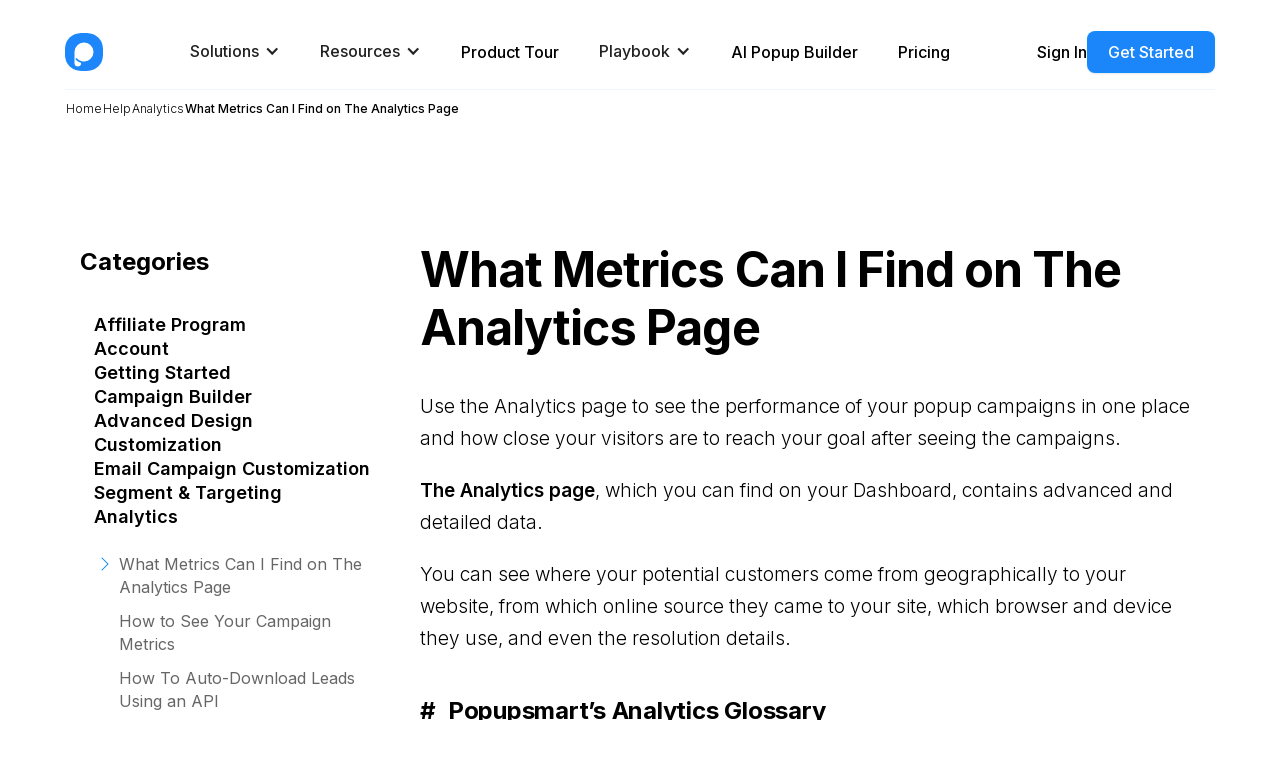

--- FILE ---
content_type: text/html
request_url: https://popupsmart.com/help/detail/what-metrics-can-i-find-on-the-analytics-page
body_size: 16629
content:
<!DOCTYPE html><!-- Last Published: Fri Jan 16 2026 20:44:18 GMT+0000 (Coordinated Universal Time) --><html data-wf-domain="popupsmart.com" data-wf-page="65a0f5421fcff770bc6b1324" data-wf-site="659415b36df8ea43c38776dc" lang="en" data-wf-collection="65a0f5421fcff770bc6b12e3" data-wf-item-slug="what-metrics-can-i-find-on-the-analytics-page"><head><meta charset="utf-8"/><title>What Metrics Can I Find on The Analytics Page</title><link rel="alternate" hrefLang="x-default" href="https://popupsmart.com/help/detail/what-metrics-can-i-find-on-the-analytics-page"/><link rel="alternate" hrefLang="en" href="https://popupsmart.com/help/detail/what-metrics-can-i-find-on-the-analytics-page"/><link rel="alternate" hrefLang="tr" href="https://popupsmart.com/tr/yardim/detay/analiz-sayfasinda-hangi-metrikleri-bulabilirim"/><meta content="Uncover valuable insights! Explore a variety of metrics available on Popupsmart Popup Builder&#x27;s Analytics page to refine your campaign strategies effectively." name="description"/><meta content="What Metrics Can I Find on The Analytics Page" property="og:title"/><meta content="Uncover valuable insights! Explore a variety of metrics available on Popupsmart Popup Builder&#x27;s Analytics page to refine your campaign strategies effectively." property="og:description"/><meta content="What Metrics Can I Find on The Analytics Page" property="twitter:title"/><meta content="Uncover valuable insights! Explore a variety of metrics available on Popupsmart Popup Builder&#x27;s Analytics page to refine your campaign strategies effectively." property="twitter:description"/><meta property="og:type" content="website"/><meta content="summary_large_image" name="twitter:card"/><meta content="width=device-width, initial-scale=1" name="viewport"/><link href="https://cdn.prod.website-files.com/659415b36df8ea43c38776dc/css/popupsmart-2445fc.webflow.shared.248866513.min.css" rel="stylesheet" type="text/css" integrity="sha384-JIhmUTb+brgHwF8dChfFdiRQc/iquCdu1mtSKS2haGmy6LOkJTW4sxhVU/yV/Hap" crossorigin="anonymous"/><link href="https://fonts.googleapis.com" rel="preconnect"/><link href="https://fonts.gstatic.com" rel="preconnect" crossorigin="anonymous"/><script src="https://ajax.googleapis.com/ajax/libs/webfont/1.6.26/webfont.js" type="783b9bf30aa9d99e1c4f1a8c-text/javascript"></script><script type="783b9bf30aa9d99e1c4f1a8c-text/javascript">WebFont.load({  google: {    families: ["Inter:300,regular,500,600,700,800"]  }});</script><script type="783b9bf30aa9d99e1c4f1a8c-text/javascript">!function(o,c){var n=c.documentElement,t=" w-mod-";n.className+=t+"js",("ontouchstart"in o||o.DocumentTouch&&c instanceof DocumentTouch)&&(n.className+=t+"touch")}(window,document);</script><link href="https://cdn.prod.website-files.com/659415b36df8ea43c38776dc/6597be881bc491c3012b6c6c_favicon.webp" rel="shortcut icon" type="image/x-icon"/><link href="https://cdn.prod.website-files.com/659415b36df8ea43c38776dc/6597c0bd7ae415635fa27a5b_shh.png" rel="apple-touch-icon"/><link href="https://popupsmart.com/help/detail/what-metrics-can-i-find-on-the-analytics-page" rel="canonical"/><script src="https://www.google.com/recaptcha/api.js" type="783b9bf30aa9d99e1c4f1a8c-text/javascript"></script><!-- Google Tag Manager -->
<script type="783b9bf30aa9d99e1c4f1a8c-text/javascript">(function(w,d,s,l,i){w[l]=w[l]||[];w[l].push({'gtm.start':
new Date().getTime(),event:'gtm.js'});var f=d.getElementsByTagName(s)[0],
j=d.createElement(s),dl=l!='dataLayer'?'&l='+l:'';j.async=true;j.src=
'https://www.googletagmanager.com/gtm.js?id='+i+dl;f.parentNode.insertBefore(j,f);
})(window,document,'script','dataLayer','GTM-5TXPMKN');</script>

<script src="https://rybbit.livechatai.com/api/script.js" data-site-id="3" defer type="783b9bf30aa9d99e1c4f1a8c-text/javascript"></script>

<script type="783b9bf30aa9d99e1c4f1a8c-text/javascript">
    !function(t,e){var o,n,p,r;e.__SV||(window.posthog=e,e._i=[],e.init=function(i,s,a){function g(t,e){var o=e.split(".");2==o.length&&(t=t[o[0]],e=o[1]),t[e]=function(){t.push([e].concat(Array.prototype.slice.call(arguments,0)))}}(p=t.createElement("script")).type="text/javascript",p.crossOrigin="anonymous",p.async=!0,p.src=s.api_host.replace(".i.posthog.com","-assets.i.posthog.com")+"/static/array.js",(r=t.getElementsByTagName("script")[0]).parentNode.insertBefore(p,r);var u=e;for(void 0!==a?u=e[a]=[]:a="posthog",u.people=u.people||[],u.toString=function(t){var e="posthog";return"posthog"!==a&&(e+="."+a),t||(e+=" (stub)"),e},u.people.toString=function(){return u.toString(1)+".people (stub)"},o="init capture register register_once register_for_session unregister unregister_for_session getFeatureFlag getFeatureFlagPayload isFeatureEnabled reloadFeatureFlags updateEarlyAccessFeatureEnrollment getEarlyAccessFeatures on onFeatureFlags onSessionId getSurveys getActiveMatchingSurveys renderSurvey canRenderSurvey identify setPersonProperties group resetGroups setPersonPropertiesForFlags resetPersonPropertiesForFlags setGroupPropertiesForFlags resetGroupPropertiesForFlags reset get_distinct_id getGroups get_session_id get_session_replay_url alias set_config startSessionRecording stopSessionRecording sessionRecordingStarted captureException loadToolbar get_property getSessionProperty createPersonProfile opt_in_capturing opt_out_capturing has_opted_in_capturing has_opted_out_capturing clear_opt_in_out_capturing debug getPageViewId captureTraceFeedback captureTraceMetric".split(" "),n=0;n<o.length;n++)g(u,o[n]);e._i.push([i,s,a])},e.__SV=1)}(document,window.posthog||[]);
    posthog.init('phc_yami8LmcA0BT7Dfqgn9qB25VfRzuXUXuTgSrIzZydzL', {
        api_host: 'https://eu.i.posthog.com',
        person_profiles: 'identified_only',
        persistence: 'cookie',
        cross_subdomain_cookie: true,
    })
</script>
<!-- End Google Tag Manager -->
<meta property="twitter:site" content="@popupsmartcom">


<style>
  
  html {  
scroll-behavior: smooth;
}
  html *{
    font-display: swap;
  }
.w-webflow-badge { display: none !important; }
  #content a strong, #introduction a strong {
  font-weight:500;
  }
  body{
  font-family:'Inter'!important}
</style>
<script type="783b9bf30aa9d99e1c4f1a8c-text/javascript">
  if ('serviceWorker' in navigator) {
  navigator.serviceWorker.getRegistrations().then(function(registrations) {
    for(let registration of registrations) {
      registration.unregister();
    }
  }).catch(function(err) {
   
  });
}
  
</script>
<script type="783b9bf30aa9d99e1c4f1a8c-text/javascript">

(function() {
  var currentPath = window.location.pathname;
  var browserLanguage = navigator.language || navigator.userLanguage;
  var sitemapUrl = "https://popupsmart.com/sitemap.xml";

  // Check if the browser language is Turkish
  if (browserLanguage.startsWith("tr")) {
    fetch(sitemapUrl)
      .then(response => response.text())
      .then(sitemapText => {
        var parser = new DOMParser();
        var sitemapXml = parser.parseFromString(sitemapText, "application/xml");
        var urls = sitemapXml.getElementsByTagName("url");
        var redirected = false;

        for (var i = 0; i < urls.length; i++) {
          var loc = urls[i].getElementsByTagName("loc")[0].textContent;
          var locPath = new URL(loc).pathname;
          var links = urls[i].getElementsByTagName("xhtml:link");

          if (locPath === currentPath) {
            for (var j = 0; j < links.length; j++) {
              var hreflang = links[j].getAttribute("hreflang");
              var href = links[j].getAttribute("href");

              // Redirect to the Turkish version if the hreflang is "tr"
             const isUserAlreadyRedirected = document.cookie.split("; ")
                ?.find((row) => row.startsWith("ps-UserRedirectedBrowserLanguagePage"))
                ?.split('=')[1]==='true';
              
              if (hreflang === "tr" && !isUserAlreadyRedirected) {
                window.location.replace(href);
                document.cookie = "ps-UserRedirectedBrowserLanguagePage=true;";

                redirected = true;
                break; // Exit after the redirection
              }
            }
          }
          if (redirected) break;
        }
      })
      .catch(error => {
        console.error("Error fetching or parsing the sitemap:", error);
      });
  }
})();

</script>
<style>
.explore-section{

    display:flex;
    gap:60px!important;
}

</style>
<meta property="og:image" content="https://cdn.prod.website-files.com/659415b36df8ea43c38776dc/659fdda5ff67502f51a16b78_help-center-og.webp">
<meta property="og:title" content="What Metrics Can I Find on The Analytics Page">
<meta property="og:description" content="Uncover valuable insights! Explore a variety of metrics available on Popupsmart Popup Builder&#39;s Analytics page to refine your campaign strategies effectively.">
<meta property="twitter:card" content="summary">
<meta property="twitter:title" content="What Metrics Can I Find on The Analytics Page">
<meta property="twitter:description" content="Uncover valuable insights! Explore a variety of metrics available on Popupsmart Popup Builder&#39;s Analytics page to refine your campaign strategies effectively.">
<meta property="twitter:image" content="https://cdn.prod.website-files.com/659415b36df8ea43c38776dc/659fdda5ff67502f51a16b78_help-center-og.webp">

<script type="783b9bf30aa9d99e1c4f1a8c-text/javascript">
      const isLangTR = window.location.pathname.startsWith("/tr");
      const hostname = window.location.host;
      const originUrl = window.location.origin;
      const paths = window.location.pathname.split("/");

      const beforeSlug = paths[paths.length - 3];
      const collectionSlug = paths[paths.length - 2];

      const localizedCollectionSlug = isLangTR
        ? `tr/${beforeSlug}/${collectionSlug}`
        : `${beforeSlug}/${collectionSlug}`;
        
      const localizedSlugWithoutCollectionSlug = isLangTR
        ? `tr/${beforeSlug}`
        : `${beforeSlug}`;

 const firstPageName = isLangTR
        ?`Size Nasıl Yardımcı Olabiliriz? | Popupsmart`
        :`How Can We Help? | Popupsmart`;
        
      const breadCrumbs = {
        "@context": "https://schema.org",
        "@type": "BreadcrumbList",
        itemListElement: [
          {
            "@type": "ListItem",
            position: 1,
            item: {
              "@id": `https://${hostname}/${localizedSlugWithoutCollectionSlug}`,
              name: `${firstPageName}`,
            },
          },
          {
            "@type": "ListItem",
            position: 2,
            item: {
              "@id": `https://${hostname}/${localizedSlugWithoutCollectionSlug}/analytics`,
              name: "Analytics",
            },
          },
          {
            "@type": "ListItem",
            position: 3,
            item: {
              "@id": `https://${hostname}/${localizedCollectionSlug}/what-metrics-can-i-find-on-the-analytics-page`,
              name: "What Metrics Can I Find on The Analytics Page",
            },
          },
        ],
      };

      const jsonLds = [breadCrumbs];

      const metas = [
        {
          property: "og:url",
          content: `${originUrl}/${localizedCollectionSlug}/what-metrics-can-i-find-on-the-analytics-page`,
        },
         {
          property: "og:locale",
          content: isLangTR ? 'tr_TR':'en_US',
        },
      ];

      metas.forEach((meta) => {
        const metaScript = document.createElement("meta");
        metaScript.setAttribute("property", meta.property);
        metaScript.setAttribute("content", meta.content);
        document.head.appendChild(metaScript);
      });

      jsonLds.forEach((jsonLd) => {
        const script = document.createElement("script");
        script.type = "application/ld+json";
        script.innerText = JSON.stringify(jsonLd);
        document.head.appendChild(script);
      });
    </script>
<script type="783b9bf30aa9d99e1c4f1a8c-text/javascript">window.__WEBFLOW_CURRENCY_SETTINGS = {"currencyCode":"USD","symbol":"$","decimal":".","fractionDigits":2,"group":",","template":"{{wf {\"path\":\"symbol\",\"type\":\"PlainText\"} }} {{wf {\"path\":\"amount\",\"type\":\"CommercePrice\"} }} {{wf {\"path\":\"currencyCode\",\"type\":\"PlainText\"} }}","hideDecimalForWholeNumbers":false};</script></head><body><div class="w-embed w-script"><script type="application/ld+json">
{
  "@context": "http://schema.org",
  "@type": "Article",
  "headline": "What Metrics Can I Find on The Analytics Page",
  "mainEntityOfPage": {
    "@type": "WebPage",
    "url": "https://popupsmart.com/help/detail/what-metrics-can-i-find-on-the-analytics-page"
  },
        "datePublished": "2024-01-23T13:27:54+00:00",
        "dateModified": "2024-03-05T15:00:59+00:00",
  "description": "Uncover valuable insights! Explore a variety of metrics available on Popupsmart Popup Builder&#39;s Analytics page to refine your campaign strategies effectively.",
  "publisher": {
    "@type": "Organization",
    "name": "Popupsmart",
    "logo": {
      "@type": "ImageObject",
      "url": "https://cdn.prod.website-files.com/659415b36df8ea43c38776dc/65969de964dfbd73acc3ce51_popupsmart-logo.webp",
      "width": "720",
      "height": "720"
    }
  }
}
</script></div><div class="custom-code w-dyn-bind-empty w-richtext"></div><div class="embed-code---custom-content-style w-embed"><style>
#content img,.custom-styled img{
		width: 100%!important;
    margin-bottom: 2.5rem;
}


#content table {
    width: 100%
}

#content table tr {
    border: 1px solid #ddd
}

#content table tr td, #content table tr th {
    padding: 10px
}

.w-richtext-figure-type-video{
    padding-bottom: 59%!important;
    width: 100%!important;
    max-width: 100%!important;
    margin-bottom:3rem;
}

#content figure, .custom-styled figure{
   max-width: 100%;
    text-align: center;
    clear: both;
    margin-left: auto;
    margin-right: auto;
    display: block;
    }
    
    table {
    border-collapse: collapse;
    border-spacing: 0
}

td,th {
    padding: 0
}



</style></div><div class="ps-navbar mb-100"><div id="ps-navbar-main-container" data-animation="over-right" data-collapse="medium" data-duration="400" data-easing="ease" data-easing2="ease" role="banner" class="ps-navbar w-nav"><div class="ps-navbar inner"><div class="_w-full-navbar"><a href="/" class="brand-link-block for-mobile w-nav-brand"><img src="https://cdn.prod.website-files.com/659415b36df8ea43c38776dc/65969de964dfbd73acc3ce51_popupsmart-logo.webp" loading="lazy" width="42" height="42" alt="Popupsmart Logo" class="popupsmart-logo"/></a><nav role="navigation" class="ps-navbar-wrapper w-nav-menu"><a href="/" class="brand-link-block w-nav-brand"><img src="https://cdn.prod.website-files.com/659415b36df8ea43c38776dc/65951e80939aa155bf478c79_logo.svg" alt="Popupsmart Logo" width="38" height="38" class="popupsmart-logo"/></a><div id="close-button-container" class="close-button-container"><div id="ps-navbar-mobile-close-trigger" class="solutions-dropdown-trigger"><img src="https://cdn.prod.website-files.com/659415b36df8ea43c38776dc/65b271fe88f31640fa8754c9_solutions-dropdown-icon-close.svg" loading="lazy" alt="close" class="ps-solutions-dropdown-close-img"/></div><div class="ps-navbar-mobile-custom w-embed w-script"><script type="783b9bf30aa9d99e1c4f1a8c-text/javascript">
document.addEventListener('DOMContentLoaded',()=>{

const navbarMobileCloseTrigger = document.querySelector('#ps-navbar-mobile-close-trigger')
const navbarMobileCloseContainer = document.querySelector('#close-button-container')

const psNavbarOverlay =  document.querySelector('#ps-navbar-overlay');
const navbarMobileOpenTrigger =  document.querySelector('#ps-navbar-open-trigger');

if(navbarMobileCloseTrigger){

navbarMobileCloseTrigger.addEventListener('click',()=>{
// for user scrolling when close menu
document.body.style.overflowY='scroll';
document.body.classList.add('closed-ps-nav');
// for closing mobile navbar dropdown
if(navbarMobileOpenTrigger){
navbarMobileOpenTrigger.click();
}


// for closing mobile navbar dropdown
if(psNavbarOverlay && navbarMobileCloseContainer){
psNavbarOverlay.style.display='none';
navbarMobileCloseContainer.style.display='none'
}


})

}


// for show overlay when user click navbar trigger
if(navbarMobileOpenTrigger && navbarMobileCloseContainer){
navbarMobileOpenTrigger.addEventListener('click',()=>{
// for user no scrolling when opened dropdown mobile
document.body.style.overflowY=navbarMobileOpenTrigger.classList.contains('w--open') ? 'scroll': 'hidden';

psNavbarOverlay.style.display='block';
navbarMobileCloseContainer.style.display='flex'
})
}

})

</script></div></div><div class="nav-menu"><div data-hover="true" data-delay="0" data-w-id="29cbc20f-cd97-4e0a-2626-7d9f98726961" class="dropdown ps-dropdown w-dropdown"><div class="dropdown-toggle ps-navbar-dropdown-toggle border-b-transparent w-dropdown-toggle"><div class="ps-navbar-link-text">Solutions</div><div class="icon ps-dropdown-icon-navbar w-icon-dropdown-toggle"></div></div><nav class="dropdown-list ps-dropdown-nav-centered w-dropdown-list"><div class="navbar---full-width-dropdown-list"><div class="solutions-dropdown-grid"><div id="w-node-cd25385d-d1f9-0d85-9b43-8adeaa5518fb-bb30e2de" class="solutions-dropdown-grid-col ml"><div class="ps-dropdown-grid-col-head">increase sales</div><a href="/increase-sales-conversion" class="dropdown-solution-item-box w-inline-block"><img src="https://cdn.prod.website-files.com/659415b36df8ea43c38776dc/65b2452f769dd664ceb8c152_increase-sales-conversion.svg" loading="lazy" alt="increase sales conversion" class="dropdown-solution-item-image"/><div><div class="dropdown-solution-item-head">Increase Sales Conversion</div><div class="dropdown-solution-item-desc">Can’t turn your site traffic into sales?</div></div></a><a href="/reduce-cart-abandonment" class="dropdown-solution-item-box w-inline-block"><img src="https://cdn.prod.website-files.com/659415b36df8ea43c38776dc/65b249a227c2f8a758cc7bc0_reduce-cart-abandonment.svg" loading="lazy" alt="reduce cart abandonment" class="dropdown-solution-item-image"/><div><div class="dropdown-solution-item-head">Reduce Cart Abandonment</div><div class="dropdown-solution-item-desc">Your customers abandoning their carts?</div></div></a><a href="/promote-your-products" class="dropdown-solution-item-box w-inline-block"><img src="https://cdn.prod.website-files.com/659415b36df8ea43c38776dc/65b24a242fd03ce5741a695f_welcome-new-subscriber.svg" loading="lazy" alt="welcome new subscriber" class="dropdown-solution-item-image"/><div><div class="dropdown-solution-item-head">Promote Product &amp; Offers</div><div class="dropdown-solution-item-desc">Make potential customers notice special offers.</div></div></a><a href="/shopify-playbook" class="dropdown-solution-item-box w-inline-block"><img src="https://cdn.prod.website-files.com/659415b36df8ea43c38776dc/65b24a7196e5da562506c5a7_shopify-outline-icon.svg" loading="lazy" alt="shopify outline icon" class="dropdown-solution-item-image"/><div><div class="dropdown-solution-item-head">Increase Sales on Shopify Store</div><div class="dropdown-solution-item-desc">Need to increase sales on Shopify?</div></div></a></div><div id="w-node-cd25385d-d1f9-0d85-9b43-8adeaa55191a-bb30e2de" class="solutions-dropdown-grid-col"><div class="ps-dropdown-grid-col-head">Collect Leads</div><a href="/collect-form-submission" class="dropdown-solution-item-box w-inline-block"><img src="https://cdn.prod.website-files.com/659415b36df8ea43c38776dc/65b24f407c4b528eeacd39c1_collect-form-submission.svg" loading="lazy" alt="collect form submission" class="dropdown-solution-item-image"/><div><div class="dropdown-solution-item-head">Collect Form Submission</div><div class="dropdown-solution-item-desc">Struggling to collect form submissions?</div></div></a><a href="/increase-phone-calls" class="dropdown-solution-item-box w-inline-block"><img src="https://cdn.prod.website-files.com/659415b36df8ea43c38776dc/65b24f6e40dcb660eaa083fd_get-more-phone-calls.svg" loading="lazy" alt="get more phone calls" class="dropdown-solution-item-image"/><div><div class="dropdown-solution-item-head">Get More Phone Calls</div><div class="dropdown-solution-item-desc">Let them call you directly via popups.</div></div></a><a id="w-node-cd25385d-d1f9-0d85-9b43-8adeaa55192b-bb30e2de" href="/grow-your-email-list" class="dropdown-solution-item-box w-inline-block"><img src="https://cdn.prod.website-files.com/659415b36df8ea43c38776dc/65b24f935f8be1850fe0c37d_grow-email-list.svg" loading="lazy" alt="grow email list" class="dropdown-solution-item-image"/><div><div class="dropdown-solution-item-head">Grow Email List</div><div class="dropdown-solution-item-desc">Having trouble growing your email list?</div></div></a><a href="/gamify-your-campaign" class="dropdown-solution-item-box w-inline-block"><img src="https://cdn.prod.website-files.com/659415b36df8ea43c38776dc/65b24fb7c5a342b4d1b6e956_gamify-your-campaign.svg" loading="lazy" alt="gamify your campaign" class="dropdown-solution-item-image"/><div><div class="dropdown-solution-item-head">Gamify Your Campaign</div><div class="dropdown-solution-item-desc">Choose your offer and let the game begin.</div></div></a></div><div id="w-node-cd25385d-d1f9-0d85-9b43-8adeaa551939-bb30e2de" class="solutions-dropdown-grid-col"><div class="ps-dropdown-grid-col-head">Connect with Visitors</div><a href="/show-up-notifications" class="dropdown-solution-item-box w-inline-block"><img src="https://cdn.prod.website-files.com/659415b36df8ea43c38776dc/65b2523e6da905b2bf4d5c88_make-announcement.svg" loading="lazy" alt="make announcement" class="dropdown-solution-item-image"/><div><div class="dropdown-solution-item-head">Make Announcement</div><div class="dropdown-solution-item-desc">Make sure important news unmissed.</div></div></a><a href="/increase-user-engagement" class="dropdown-solution-item-box w-inline-block"><img src="https://cdn.prod.website-files.com/659415b36df8ea43c38776dc/65b25273c6cdd0025d78bc77_increase-user-engagement.svg" loading="lazy" alt="increase user engagement" class="dropdown-solution-item-image"/><div><div class="dropdown-solution-item-head">Increase User Engagement</div><div class="dropdown-solution-item-desc">Keep visitors &amp; customers on your site longer.</div></div></a><a href="/collect-feedback-surveys" class="dropdown-solution-item-box w-inline-block"><img src="https://cdn.prod.website-files.com/659415b36df8ea43c38776dc/65b252a26da905b2bf4daa40_collect-feedback-and-surveys.svg" loading="lazy" alt="collect feedback and surveys" class="dropdown-solution-item-image"/><div class="div-block-17"><div class="dropdown-solution-item-head">Collect Feedback &amp; Surveys</div><div class="dropdown-solution-item-desc">Can’t draw attention to your surveys?</div></div></a><a href="/facilitate-social-sharing" class="dropdown-solution-item-box w-inline-block"><img src="https://cdn.prod.website-files.com/659415b36df8ea43c38776dc/65b252ce77062c4e27e88a08_faciliate-social-sharing.svg" loading="lazy" alt="faciliate social sharing" class="dropdown-solution-item-image"/><div><div class="dropdown-solution-item-head">Facilitate Social Sharing</div><div class="dropdown-solution-item-desc">Grow social media followers and likes!</div></div></a></div><div id="w-node-cd25385d-d1f9-0d85-9b43-8adeaa551958-bb30e2de" class="solutions-dropdown-grid-col mobile-featured-solutions"><div class="ps-dropdown-grid-col-head">Featured solutıons</div><a href="/grow-your-email-list" class="dropdown-solution-item-box w-inline-block"><img src="https://cdn.prod.website-files.com/659415b36df8ea43c38776dc/65b24f935f8be1850fe0c37d_grow-email-list.svg" loading="lazy" alt="grow email list" class="dropdown-solution-item-image"/><div><div class="dropdown-solution-item-head">Grow Email List</div><div class="dropdown-solution-item-desc">Having trouble growing your email list?</div></div></a><a href="/increase-phone-calls" class="dropdown-solution-item-box w-inline-block"><img src="https://cdn.prod.website-files.com/659415b36df8ea43c38776dc/65b24f6e40dcb660eaa083fd_get-more-phone-calls.svg" loading="lazy" alt="get more phone calls" class="dropdown-solution-item-image"/><div><div class="dropdown-solution-item-head">Get More Phone Calls</div><div class="dropdown-solution-item-desc">Let them call you directly via popups.</div></div></a><a href="/collect-form-submission" class="dropdown-solution-item-box w-inline-block"><img src="https://cdn.prod.website-files.com/659415b36df8ea43c38776dc/65b24f407c4b528eeacd39c1_collect-form-submission.svg" loading="lazy" alt="collect form submission" class="dropdown-solution-item-image"/><div><div class="dropdown-solution-item-head">Collect Form Submission</div><div class="dropdown-solution-item-desc">Struggling to collect form submissions?</div></div></a><a href="/promote-your-products" class="dropdown-solution-item-box w-inline-block"><img src="https://cdn.prod.website-files.com/659415b36df8ea43c38776dc/65b24a242fd03ce5741a695f_welcome-new-subscriber.svg" loading="lazy" alt="welcome new subscriber" class="dropdown-solution-item-image"/><div><div class="dropdown-solution-item-head">Promote Product &amp; Offers</div><div class="dropdown-solution-item-desc">Make potential customers notice special offers.</div></div></a><a href="/show-up-notifications" class="dropdown-solution-item-box w-inline-block"><img src="https://cdn.prod.website-files.com/659415b36df8ea43c38776dc/65b2523e6da905b2bf4d5c88_make-announcement.svg" loading="lazy" alt="make announcement" class="dropdown-solution-item-image"/><div><div class="dropdown-solution-item-head">Make Announcement</div><div class="dropdown-solution-item-desc">Make sure important news unmissed.</div></div></a><div id="mobile-see-all-solutions" data-w-id="cd25385d-d1f9-0d85-9b43-8adeaa55197e" class="mobile-see-all-solutions w-node-cd25385d-d1f9-0d85-9b43-8adeaa55197e-bb30e2de">See all solutions</div></div><div id="w-node-cd25385d-d1f9-0d85-9b43-8adeaa551980-bb30e2de" class="ps-dropdown-grid-gray-block"><div class="ps-dropdown-grid-col-head">For Your Industry</div><a href="/industry-solutions/ecommerce" class="ps-dropdown-gray-block-link w-inline-block"><img src="https://cdn.prod.website-files.com/659415b36df8ea43c38776dc/65b2589fdf5c998cb3f23767_e-commerce.svg" loading="lazy" alt="e-commerce icon" class="ps-dropdown-gray-block-link-image"/><div class="ps-dropdown-gray-block-link-text">E-commerce</div></a><a href="/industry-solutions/travel" class="ps-dropdown-gray-block-link w-inline-block"><img src="https://cdn.prod.website-files.com/659415b36df8ea43c38776dc/65b259c7c5a342b4d1bf4706_travel-icon.svg" loading="lazy" alt="travel icon" class="ps-dropdown-gray-block-link-image"/><div class="ps-dropdown-gray-block-link-text">Travel</div></a><a href="/industry-solutions/health-and-beauty" class="ps-dropdown-gray-block-link w-inline-block"><img src="https://cdn.prod.website-files.com/659415b36df8ea43c38776dc/65b25a0877062c4e27eeb98a_health-and-beauty.svg" loading="lazy" alt="health and beauty" class="ps-dropdown-gray-block-link-image"/><div class="ps-dropdown-gray-block-link-text">Health &amp; Beauty</div></a><a href="/industry-solutions/food-and-beverage" class="ps-dropdown-gray-block-link w-inline-block"><img src="https://cdn.prod.website-files.com/659415b36df8ea43c38776dc/65b25a48a6bddd55629db664_food-and-beverage-icon.svg" loading="lazy" alt="food and beverage icon" class="ps-dropdown-gray-block-link-image"/><div class="ps-dropdown-gray-block-link-text">Food &amp; Beverage</div></a><a href="/industry-solutions/automotive" class="ps-dropdown-gray-block-link w-inline-block"><img src="https://cdn.prod.website-files.com/659415b36df8ea43c38776dc/65b25a850676f81c46954fa8_automotive-icon.svg" loading="lazy" alt="automotive icon" class="ps-dropdown-gray-block-link-image"/><div class="ps-dropdown-gray-block-link-text">Automotive</div></a><a href="/industry-solutions/education" class="ps-dropdown-gray-block-link w-inline-block"><img src="https://cdn.prod.website-files.com/659415b36df8ea43c38776dc/65b25abe911518791f9d4091_education-icon.svg" loading="lazy" alt="education icon" class="ps-dropdown-gray-block-link-image"/><div class="ps-dropdown-gray-block-link-text">Education</div></a></div><div id="w-node-cd25385d-d1f9-0d85-9b43-8adeaa55199b-bb30e2de" class="ps-dropdown-bottom"><div class="solutions-dropdown-gray-bottom-text">Sign in with your Shopify</div><a rel="nofollow" href="https://apps.shopify.com/popupsmart" target="_blank" class="h-flex-for-btn w-inline-block"><img src="https://cdn.prod.website-files.com/659415b36df8ea43c38776dc/65b24a7196e5da562506c5a7_shopify-outline-icon.svg" loading="lazy" alt="shopify outline icon" class="dropdown-solution-item-image"/><div class="ps-bottom-dropdown-btn-text">Shopify App Store </div><img src="https://cdn.prod.website-files.com/659415b36df8ea43c38776dc/659d2d449ede1e82716cb34f_%E2%86%97.png" loading="lazy" width="10" height="10" alt="arrow" class="btn-arrow-top-right"/></a><div class="divider-vertical"></div><div class="solutions-dropdown-gray-bottom-text">Need a support?</div><a rel="nofollow" href="https://calendly.com/popupsmart" target="_blank" class="h-flex-for-btn w-inline-block"><img src="https://cdn.prod.website-files.com/659415b36df8ea43c38776dc/65b259917e750c00ef8512aa_schedule-a-meeting.svg" loading="lazy" alt="schedule a meeting" class="dropdown-solution-item-image"/><div class="ps-bottom-dropdown-btn-text">Schedule a meeting</div><img src="https://cdn.prod.website-files.com/659415b36df8ea43c38776dc/659d2d449ede1e82716cb34f_%E2%86%97.png" loading="lazy" width="10" height="10" alt="arrow" class="btn-arrow-top-right"/></a></div></div></div></nav></div><div data-hover="true" data-delay="0" data-w-id="bfd1964d-c96f-25d0-4ed3-cc6e0df0e76d" class="dropdown ps-dropdown w-dropdown"><div class="dropdown-toggle ps-navbar-dropdown-toggle border-b-transparent w-dropdown-toggle"><div class="ps-navbar-link-text">Resources</div><div class="icon ps-dropdown-icon-navbar w-icon-dropdown-toggle"></div></div><nav class="dropdown-list ps-dropdown-nav-centered w-dropdown-list"><div class="dropdown-list-full-wrapper-2"><div class="navigation-drop-container features pages"><div class="visual-features-items-container nav pages"><a href="/blog" class="dropdown-icon-card-box w-inline-block"><div class="nav-icon-contain"><img src="https://cdn.prod.website-files.com/659415b36df8ea43c38776dc/65b291b16a8eda2e91ea5f27_blog-icon.svg" loading="lazy" alt="blog icon" class="dropdown-icon-box-icon"/></div><div class="dropdown-icon-box-content"><div class="dropdown-icon-card-box-heading">Blog</div><div class="dropdown-icon-box-desc">Enhance digital marketing with great articles and solutions.</div></div></a><a href="/help" class="dropdown-icon-card-box w-inline-block"><div class="nav-icon-contain"><img src="https://cdn.prod.website-files.com/659415b36df8ea43c38776dc/65b292f69ae6a660b1532eeb_help-center-icon.svg" loading="lazy" alt="help center icon" class="dropdown-icon-box-icon"/></div><div class="dropdown-icon-box-content"><div class="dropdown-icon-card-box-heading">Help Center</div><div class="dropdown-icon-box-desc">Documentation and guide to navigate on using Popupsmart</div></div></a><a href="/recipes" class="dropdown-icon-card-box w-inline-block"><div class="nav-icon-contain"><img src="https://cdn.prod.website-files.com/659415b36df8ea43c38776dc/65b29ff4cdba52466313ef88_recipes-icon.svg" loading="lazy" alt="recipes icon" class="dropdown-icon-box-icon"/></div><div class="dropdown-icon-box-content"><div class="dropdown-icon-card-box-heading">Recipes</div><div class="dropdown-icon-box-desc">Explore popular recipes to increase sales conversions.</div></div></a><a href="/encyclopedia" class="dropdown-icon-card-box w-inline-block"><div class="nav-icon-contain"><img src="https://cdn.prod.website-files.com/659415b36df8ea43c38776dc/65b2a2e30e5fcd785284567d_encyclopedia-icon.svg" loading="lazy" alt="encyclopedia icon" class="dropdown-icon-box-icon"/></div><div class="dropdown-icon-box-content"><div class="dropdown-icon-card-box-heading">Encyclopedia</div><div class="dropdown-icon-box-desc">Discover briefly-explained digital marketing terms.</div></div></a><a href="/ebooks" class="dropdown-icon-card-box w-inline-block"><div class="nav-icon-contain"><img src="https://cdn.prod.website-files.com/659415b36df8ea43c38776dc/65b2a1a030b02b8d940bcc16_e-books-icon.svg" loading="lazy" alt="" class="dropdown-icon-box-icon"/></div><div class="dropdown-icon-box-content"><div class="dropdown-icon-card-box-heading">eBooks</div><div class="dropdown-icon-box-desc">Learn free life hacks, habit forming, and resolutions.</div></div></a><a href="/tools" class="dropdown-icon-card-box w-inline-block"><div class="nav-icon-contain"><img src="https://cdn.prod.website-files.com/659415b36df8ea43c38776dc/65b2a09756991847269177cc_free-tools-icon.svg" loading="lazy" alt="free tools icon" class="dropdown-icon-box-icon"/></div><div class="dropdown-icon-box-content"><div class="dropdown-icon-card-box-heading">Free Tools</div><div class="dropdown-icon-box-desc">Explore our 15+ free tools</div></div></a><a href="https://community.popupsmart.com" target="_blank" class="dropdown-icon-card-box w-inline-block"><div class="nav-icon-contain"><img src="https://cdn.prod.website-files.com/659415b36df8ea43c38776dc/65b2a34950e14face5e458cc_community-icon.svg" loading="lazy" alt="community icon" class="dropdown-icon-box-icon"/></div><div class="dropdown-icon-box-content"><div class="dropdown-icon-card-box-heading">Community</div><div class="dropdown-icon-box-desc">Join our marketing community</div></div></a></div></div></div></nav></div><a href="/explore-features" class="nav-link ps-navbar-link-text">Product Tour</a><div data-hover="true" data-delay="0" data-w-id="952d55df-b4c9-ed24-f488-8bbb414dea3c" class="dropdown ps-dropdown w-dropdown"><div class="dropdown-toggle ps-navbar-dropdown-toggle border-b-transparent w-dropdown-toggle"><div class="ps-navbar-link-text">Playbook</div><div class="icon ps-dropdown-icon-navbar w-icon-dropdown-toggle"></div></div><nav class="dropdown-list ps-dropdown-nav-centered w-dropdown-list"><div class="dropdown-list-full-wrapper-2"><div class="navigation-drop-container features pages"><div class="visual-features-items-container nav pages no-row-gap"><a href="/shopify-playbook" class="dropdown-icon-card-box w-inline-block"><div class="nav-icon-contain"><img src="https://cdn.prod.website-files.com/659415b36df8ea43c38776dc/659e9e4651e978775cb9832c_Vectors-Wrapper.svg" loading="lazy" alt="Shopify Playbook" class="dropdown-icon-box-icon"/></div><div class="dropdown-icon-box-content"><div class="dropdown-icon-card-box-heading">Shopify Playbook</div><div class="dropdown-icon-box-desc">Meet our pre-made Shopify solutions &amp; guides<br/></div></div></a><a href="https://app.popupsmart.com/playbook" class="dropdown-icon-card-box w-inline-block"><div class="nav-icon-contain"><img src="https://cdn.prod.website-files.com/659415b36df8ea43c38776dc/65b291b16a8eda2e91ea5f27_blog-icon.svg" loading="lazy" alt="blog icon" class="dropdown-icon-box-icon"/></div><div class="dropdown-icon-box-content"><div class="dropdown-icon-card-box-heading">Popup Playbook</div><div class="dropdown-icon-box-desc">Discover easily applicable popup templates<br/></div></div></a></div></div></div></nav></div><a href="/ai-popup-builder" class="nav-link ps-navbar-link-text">AI Popup Builder</a><a href="/pricing" class="nav-link ps-navbar-link-text">Pricing</a></div><div class="navbar-button-wrapper"><a href="https://app.popupsmart.com/login" class="nav-link sign-in-btn desktop-sign-in-btn ps-navbar-link-text mobile-sign-in-btn">Sign In</a><a id="navbar-get-started-btn" href="/pricing" class="outline-btn-inner get-started mobile-get-started-bttn higlighted w-inline-block"><div id="get-started-btn" class="get-started-btn-text mobile-get-started-bttn-text higlighted">Get Started</div></a></div></nav><div id="ps-navbar-open-trigger" class="menu-button w-nav-button"><div class="w-icon-nav-menu"></div></div><div id="ps-navbar-overlay" class="ps-navbar-overlay"></div></div></div><div class="custom-code w-embed w-script"><script type="783b9bf30aa9d99e1c4f1a8c-text/javascript">
/*
window.onload=()=>{
    const toggles = document.querySelectorAll('.ps-navbar-dropdown-toggle');
    toggles.forEach((toggle)=>{
    if (toggle) {
        toggle.removeAttribute('role');
        toggle.removeAttribute('aria-label');
    }
    })
    }
    */

  document.addEventListener('DOMContentLoaded',()=>{
let lastScrollTop = 0;
    let navbar = document.querySelector('.ps-navbar.inner');
    let scrollAmount = 0;

    window.addEventListener('scroll', function() {
      let currentScrollTop = window.scrollY;
      if(currentScrollTop < 0) return;

      if (currentScrollTop > lastScrollTop) {
        // Scroll Down
        scrollAmount = Math.min(scrollAmount + (currentScrollTop - lastScrollTop), navbar.offsetHeight);
      } else {
        // Scroll Up
        scrollAmount = Math.max(scrollAmount - (lastScrollTop - currentScrollTop), 0);
      }

      navbar.style.transform = `translateY(-${scrollAmount}px)`;
      lastScrollTop = currentScrollTop;
    });
})
</script></div><div class="html-embed-5 w-embed"><style>
.menu-button.w--open {
    background-color: var(--ps-blue);
    color: white;
}
.ps-navbar-dropdown-toggle.w--open{
    color: var(--ps-blue);
}

@media screen and (min-width: 973px){
.ps-navbar-dropdown-toggle.w--open{
 border-color: #000000!important;
}
}



@media screen and (max-width: 972px){
.ps-navbar-dropdown-toggle{
border-color: transparent!important;
}
}
</style></div><div class="ps-sticky-fixed-navbar w-embed w-script"><style>
.ps-navbar.inner{
		position: fixed;
    left: 0;
    top: 0;
    width: 100%;
    background: rgba(255, 255, 255, 0);
    backdrop-filter: blur(0px);
    transition: background 0.3s, backdrop-filter 0.3s;
    will-change: background, backdrop-filter;

}
#breadcrumb-container{
border-top: 1px solid #1b86fa12;
    padding-top: 10px;
    margin-top: 86px;

}
#ps-navbar-main-container .w-nav-overlay{
z-index:999999999!important;
}

</style>
<script type="783b9bf30aa9d99e1c4f1a8c-text/javascript">
window.addEventListener('scroll', function() {
		const isBlack= !!window?.isBlackPopupsmartNavbar;
    const navbar = document.querySelector('.ps-navbar.inner');
    const scrollPosition = window.scrollY;
    const maxScroll = 200; // Blur ve background değişiminin tamamlandığı noktayı belirler
    
		if(scrollPosition < 0) return;
    
    if (scrollPosition > maxScroll) {
        navbar.style.background = isBlack ?'rgba(24, 24, 27, 0.8)':'rgba(255, 255, 255, 0.8)';
        /*navbar.style.backdropFilter = 'blur(3px)';*/
    } else {
        const opacity = scrollPosition / maxScroll * 0.8;
        const blur = scrollPosition / maxScroll * 3;
        navbar.style.background = isBlack ? `rgba(24, 24, 27, ${opacity})`:`rgba(255, 255, 255, ${opacity})`;
        /*navbar.style.backdropFilter = `blur(${blur}px)`;*/
    }
});
</script></div></div><ul id="breadcrumb-container" role="list" class="ps-breadchumb w-list-unstyled"><li data-ps-breadcrumb="page" class="ps-breadchumb-page"><a href="/" class="link-8">Home</a></li><li data-ps-breadcrumb="page" class="ps-breadchumb-page"><a href="/help" class="link-8">Help</a></li><li data-ps-breadcrumb="page" class="ps-breadchumb-page"><a href="/help/analytics" class="link-8">Analytics</a></li><li data-ps-breadcrumb="current-page" class="ps-breadchumb-current-page">What Metrics Can I Find on The Analytics Page</li></ul></div><section class="_1120px-wrapper mt-200"><div class="w-layout-grid help-detail-grid"><div id="w-node-ca005a62-c60d-ee96-75c6-d2a7df64f103-bc6b1324" class="help-left-sidebar"><div class="help-left-slider-heading">Categories</div><div id="w-node-_1e1b63b5-535d-3cec-bc42-ad0443951252-bc6b1324" class="w-dyn-list"><div role="list" class="help-left-sidebar-inner w-dyn-items"><div role="listitem" class="help-category-sidebar-posts-items w-dyn-item"><div data-help-category-slug="affiliate-program" class="help-sidebar-category-tab"><img src="https://cdn.prod.website-files.com/659415b36df8ea43c38776dc/659fd3f1bd8d3f4a80a962cd_active-selector.9f2b4175.svg" loading="lazy" alt="active arrow" class="active-arrow"/><a href="/help/affiliate-program" class="help-sidebar-category-name-link">Affiliate Program</a></div><div data-list-category-slug="affiliate-program" class="help-category-post-list-block"></div></div><div role="listitem" class="help-category-sidebar-posts-items w-dyn-item"><div data-help-category-slug="account" class="help-sidebar-category-tab"><img src="https://cdn.prod.website-files.com/659415b36df8ea43c38776dc/659fd3f1bd8d3f4a80a962cd_active-selector.9f2b4175.svg" loading="lazy" alt="active arrow" class="active-arrow"/><a href="/help/account" class="help-sidebar-category-name-link">Account</a></div><div data-list-category-slug="account" class="help-category-post-list-block"></div></div><div role="listitem" class="help-category-sidebar-posts-items w-dyn-item"><div data-help-category-slug="getting-started" class="help-sidebar-category-tab"><img src="https://cdn.prod.website-files.com/659415b36df8ea43c38776dc/659fd3f1bd8d3f4a80a962cd_active-selector.9f2b4175.svg" loading="lazy" alt="active arrow" class="active-arrow"/><a href="/help/getting-started" class="help-sidebar-category-name-link">Getting Started</a></div><div data-list-category-slug="getting-started" class="help-category-post-list-block"></div></div><div role="listitem" class="help-category-sidebar-posts-items w-dyn-item"><div data-help-category-slug="campaign-builder" class="help-sidebar-category-tab"><img src="https://cdn.prod.website-files.com/659415b36df8ea43c38776dc/659fd3f1bd8d3f4a80a962cd_active-selector.9f2b4175.svg" loading="lazy" alt="active arrow" class="active-arrow"/><a href="/help/campaign-builder" class="help-sidebar-category-name-link">Campaign Builder</a></div><div data-list-category-slug="campaign-builder" class="help-category-post-list-block"></div></div><div role="listitem" class="help-category-sidebar-posts-items w-dyn-item"><div data-help-category-slug="advanced-customization" class="help-sidebar-category-tab"><img src="https://cdn.prod.website-files.com/659415b36df8ea43c38776dc/659fd3f1bd8d3f4a80a962cd_active-selector.9f2b4175.svg" loading="lazy" alt="active arrow" class="active-arrow"/><a href="/help/advanced-customization" class="help-sidebar-category-name-link">Advanced Design Customization</a></div><div data-list-category-slug="advanced-customization" class="help-category-post-list-block"></div></div><div role="listitem" class="help-category-sidebar-posts-items w-dyn-item"><div data-help-category-slug="email-campaign-customization" class="help-sidebar-category-tab"><img src="https://cdn.prod.website-files.com/659415b36df8ea43c38776dc/659fd3f1bd8d3f4a80a962cd_active-selector.9f2b4175.svg" loading="lazy" alt="active arrow" class="active-arrow"/><a href="/help/email-campaign-customization" class="help-sidebar-category-name-link">Email Campaign Customization</a></div><div data-list-category-slug="email-campaign-customization" class="help-category-post-list-block"></div></div><div role="listitem" class="help-category-sidebar-posts-items w-dyn-item"><div data-help-category-slug="targeting" class="help-sidebar-category-tab"><img src="https://cdn.prod.website-files.com/659415b36df8ea43c38776dc/659fd3f1bd8d3f4a80a962cd_active-selector.9f2b4175.svg" loading="lazy" alt="active arrow" class="active-arrow"/><a href="/help/targeting" class="help-sidebar-category-name-link">Segment &amp; Targeting</a></div><div data-list-category-slug="targeting" class="help-category-post-list-block"></div></div><div role="listitem" class="help-category-sidebar-posts-items w-dyn-item"><div data-help-category-slug="analytics" class="help-sidebar-category-tab"><img src="https://cdn.prod.website-files.com/659415b36df8ea43c38776dc/659fd3f1bd8d3f4a80a962cd_active-selector.9f2b4175.svg" loading="lazy" alt="active arrow" class="active-arrow"/><a href="/help/analytics" class="help-sidebar-category-name-link">Analytics</a></div><div data-list-category-slug="analytics" class="help-category-post-list-block"></div></div><div role="listitem" class="help-category-sidebar-posts-items w-dyn-item"><div data-help-category-slug="shopify" class="help-sidebar-category-tab"><img src="https://cdn.prod.website-files.com/659415b36df8ea43c38776dc/659fd3f1bd8d3f4a80a962cd_active-selector.9f2b4175.svg" loading="lazy" alt="active arrow" class="active-arrow"/><a href="/help/shopify" class="help-sidebar-category-name-link">Shopify</a></div><div data-list-category-slug="shopify" class="help-category-post-list-block"></div></div><div role="listitem" class="help-category-sidebar-posts-items w-dyn-item"><div data-help-category-slug="integration" class="help-sidebar-category-tab"><img src="https://cdn.prod.website-files.com/659415b36df8ea43c38776dc/659fd3f1bd8d3f4a80a962cd_active-selector.9f2b4175.svg" loading="lazy" alt="active arrow" class="active-arrow"/><a href="/help/integration" class="help-sidebar-category-name-link">Email Marketing and CRM Integrations</a></div><div data-list-category-slug="integration" class="help-category-post-list-block"></div></div></div></div><div class="w-embed w-script"><style>
html{
scroll-behaviour :smooth;
}

.active-arrow.actived.help-post-list-arrow-actived {
    left: 2px!important;
    top: 2px!important;
}
</style>
<script type="783b9bf30aa9d99e1c4f1a8c-text/javascript">
document.addEventListener('DOMContentLoaded',()=>{

const categoryList = document.querySelector('[data-list-category-slug="analytics"]')

const helpPostsContainer = document.querySelector('[data-collection="helpPosts"]')

if(Array.from(helpPostsContainer.childNodes).length > 0){
helpPostsContainer.style.display='block';
categoryList.style.display='block';
categoryList.appendChild(helpPostsContainer);
}

const currentPostLink= document.querySelector('[data-post-slug="what-metrics-can-i-find-on-the-analytics-page"]')
if (currentPostLink) {

   Array.from(currentPostLink.parentElement.childNodes).forEach(child => {
      child.classList.add('actived'); 
      child.classList.add('help-post-list-arrow-actived')
    });
}
})
</script></div><div class="w-dyn-list"><div data-collection="helpPosts" role="list" class="filtered-help-categories w-dyn-items"><div role="listitem" class="help-category-post-item-link w-dyn-item"><div class="div-block-14"><img src="https://cdn.prod.website-files.com/659415b36df8ea43c38776dc/659fd3f1bd8d3f4a80a962cd_active-selector.9f2b4175.svg" loading="lazy" alt="active arrow" class="active-arrow"/><a data-post-slug="what-metrics-can-i-find-on-the-analytics-page" href="/help/detail/what-metrics-can-i-find-on-the-analytics-page" aria-current="page" class="help-category-posts-list-item w--current">What Metrics Can I Find on The Analytics Page</a></div></div><div role="listitem" class="help-category-post-item-link w-dyn-item"><div class="div-block-14"><img src="https://cdn.prod.website-files.com/659415b36df8ea43c38776dc/659fd3f1bd8d3f4a80a962cd_active-selector.9f2b4175.svg" loading="lazy" alt="active arrow" class="active-arrow"/><a data-post-slug="how-to-see-your-campaign-metrics" href="/help/detail/how-to-see-your-campaign-metrics" class="help-category-posts-list-item">How to See Your Campaign Metrics</a></div></div><div role="listitem" class="help-category-post-item-link w-dyn-item"><div class="div-block-14"><img src="https://cdn.prod.website-files.com/659415b36df8ea43c38776dc/659fd3f1bd8d3f4a80a962cd_active-selector.9f2b4175.svg" loading="lazy" alt="active arrow" class="active-arrow"/><a data-post-slug="how-to-auto-download-leads-using-an-api" href="/help/detail/how-to-auto-download-leads-using-an-api" class="help-category-posts-list-item">How To Auto-Download Leads Using an API</a></div></div><div role="listitem" class="help-category-post-item-link w-dyn-item"><div class="div-block-14"><img src="https://cdn.prod.website-files.com/659415b36df8ea43c38776dc/659fd3f1bd8d3f4a80a962cd_active-selector.9f2b4175.svg" loading="lazy" alt="active arrow" class="active-arrow"/><a data-post-slug="how-to-check-email-automation-analytics" href="/help/detail/how-to-check-email-automation-analytics" class="help-category-posts-list-item">How to Check Email Automation Analytics</a></div></div><div role="listitem" class="help-category-post-item-link w-dyn-item"><div class="div-block-14"><img src="https://cdn.prod.website-files.com/659415b36df8ea43c38776dc/659fd3f1bd8d3f4a80a962cd_active-selector.9f2b4175.svg" loading="lazy" alt="active arrow" class="active-arrow"/><a data-post-slug="how-to-monitor-leads-of-your-email-automation" href="/help/detail/how-to-monitor-leads-of-your-email-automation" class="help-category-posts-list-item">How to Monitor Leads of Your Email Automation</a></div></div></div></div></div><div id="content" class="help-page-content"><div class="custom-styled"><div class="content-rich-text-global-style content-typography w-dyn-bind-empty w-richtext"></div></div><h1 class="help-content-h1">What Metrics Can I Find on The Analytics Page</h1><div class="content-rich-text-global-style content-typography w-richtext"><p>Use the Analytics page to see the performance of your popup campaigns in one place and how close your visitors are to reach your goal after seeing the campaigns.</p><p><strong>The Analytics page</strong>, which you can find on your Dashboard, contains advanced and detailed data.</p><p>You can see where your potential customers come from geographically to your website, from which online source they came to your site, which browser and device they use, and even the resolution details.</p><h3>Popupsmart’s Analytics Glossary</h3><figure style="max-width:2048pxpx" class="w-richtext-align-fullwidth w-richtext-figure-type-image"><div><img src="https://cdn.prod.website-files.com/659415b46df8ea43c3877776/65afbe7d1f17f284d9263dc0_analytics-page-metrics.jpeg" alt="analytics page metrics"/></div></figure><p>❇️ <strong>Popup Views:</strong> A popup view is the amount of total popup view requests from your added websites.</p><p>Popup view refers to the number of times a popup is displayed to the user.</p><p><strong>Note:</strong> Multiple popup views to the same person are counted.</p><p>How to view your remaining Popup View number</p><p>Your popup view quota is defined for your account and set based on your subscription plan. You can see the remaining popup view numbers for your account on your dashboard. Hover over your Account and check the view numbers.</p><p>❇️ <strong>Leads:</strong> It shows the total converted form data through the popup.</p><p>❇️ <strong>Interaction:</strong> It refers to the total clicks on the popup. If you check “Count as interaction” on your form elements, these will be included in the interaction metric. Note that clicks to close actions are not counted as interactions.</p><p>❇️ <strong>Conversion Rate:</strong> A conversion rate is the percentage of the total number of people who completed the desired action through your popup, such as filling out the form or subscribing to your mailing list.</p><p>Conversion Rate (%) = <strong>Total Interactions ÷ Total Website Visits * 100</strong></p><p><strong>For example</strong>, if 100 visitors view/ visit your website and 30 people interact with your popup, 30% is your conversion rate.</p><p>If you want to have more details, you can take a look at <a href="https://popupsmart.com/conversion-rate-optimization-guide" target="_blank"><strong>Conversion Rate Optimization Guide.</strong></a></p><figure style="max-width:2048pxpx" class="w-richtext-align-fullwidth w-richtext-figure-type-image"><div><img src="https://cdn.prod.website-files.com/659415b46df8ea43c3877776/65afbe7df9e20ddb57d2cfac_analytics-page-metrics-part-two.jpeg" alt="analytics page metrics part two"/></div></figure><p>❇️ <strong>Geographical Area Analytics:</strong> See the geographical location of the users viewing the campaign on the world map or as a list. To change the display options, simply swipe the toggle. Seeing which geographic location the users are from will help you with your campaign targeting.</p><p>❇️ <strong>Referrer:</strong> See which sources users came from when they first entered your site and the number of views and interactions, and the conversion rate of your popup campaign by source.</p><p>❇️ <strong>Pages Users Visit:</strong> See on which pages on your site users have seen your popup campaign, the number of interactions, and the conversion rate of the campaign by page.</p></div></div></div></section><footer class="footer-section"><div class="get-started-block"><div class="_1520px-wrapper relative center"><div class="get-started-block-inner"><div class="div-block-30"><img src="https://cdn.prod.website-files.com/659415b36df8ea43c38776dc/665825dec2cb7ce6a7ad93e3_get-started-block-logo.svg" loading="lazy" width="48" height="48" alt="popupsmart logo" class="image-25"/></div><div class="get-started-block-content"><h2 class="heading-31">Get started for free</h2><p class="paragraph-23 max-w-200">Increase e-commerce sales, build email lists, and engage with your visitors in just 5 minutes.</p><a id="get-started-free-block-cta" href="https://app.popupsmart.com/register" class="ps-btn dark w-button">Create a Free Account</a><div class="get-started-free-block-bottom-animation"><img src="https://cdn.prod.website-files.com/659415b36df8ea43c38776dc/66585f0d90f440e7683aee1a_01.jpg" loading="lazy" alt="popup image"/><img src="https://cdn.prod.website-files.com/659415b36df8ea43c38776dc/66585f1c33d12f77f4b2beb6_02.jpg" loading="lazy" alt="popup image"/><img src="https://cdn.prod.website-files.com/659415b36df8ea43c38776dc/66585f28b8fad28888b5924e_03.jpg" loading="lazy" alt="popup image"/><img src="https://cdn.prod.website-files.com/659415b36df8ea43c38776dc/66585f4b6869eb8768885c03_04.jpg" loading="lazy" alt="popup image"/><img src="https://cdn.prod.website-files.com/659415b36df8ea43c38776dc/66585f4b6bd80e9b3cb886d3_05.jpg" loading="lazy" alt="popup image"/><img src="https://cdn.prod.website-files.com/659415b36df8ea43c38776dc/66585f4fe8b315bf910e001c_06.jpg" loading="lazy" alt="popup image"/><img src="https://cdn.prod.website-files.com/659415b36df8ea43c38776dc/66585f4ba83dddf57034742e_07.jpg" loading="lazy" alt="popup image"/><img src="https://cdn.prod.website-files.com/659415b36df8ea43c38776dc/66585f4b1a19aa95f8be3588_08.jpg" loading="lazy" alt="popup image"/></div><div class="div-block-31"><div class="get-started-block-check-item"><img src="https://cdn.prod.website-files.com/659415b36df8ea43c38776dc/66582a64871684e7e549cf93_white-check-icon.svg" loading="lazy" width="22" alt="white check icon"/><div class="white-list-item">Forever free plan</div></div><div class="get-started-block-check-item"><img src="https://cdn.prod.website-files.com/659415b36df8ea43c38776dc/66582a64871684e7e549cf93_white-check-icon.svg" loading="lazy" width="22" alt="white check icon"/><div class="white-list-item">No credit card required</div></div></div><div class="div-block-33"><div class="div-block-32"><img src="https://cdn.prod.website-files.com/659415b36df8ea43c38776dc/66582b4faad84f19f9a4007c_capterra-i.svg" loading="lazy" alt="capterra"/><img src="https://cdn.prod.website-files.com/659415b36df8ea43c38776dc/66582b5b1bee08de00f0b2e2_rating-score.svg" loading="lazy" alt="rating score - capterra"/><div class="div-block-73"><img src="https://cdn.prod.website-files.com/659415b36df8ea43c38776dc/6900732a0710aa8072a9ed10_Pop-UpBuilder_HighPerformer_HighPerformer.png" loading="lazy" width="56" alt=""/><img src="https://cdn.prod.website-files.com/659415b36df8ea43c38776dc/6900734abaf183a0252339fb_Pop-UpBuilder_MomentumLeader_Leader.svg" loading="lazy" width="56" alt=""/></div></div><div class="div-block-34"><img src="https://cdn.prod.website-files.com/659415b36df8ea43c38776dc/66582bf751e443235ceeda5f_rakuten.svg" loading="lazy" alt="rakuten"/><img src="https://cdn.prod.website-files.com/659415b36df8ea43c38776dc/66582bfcb4e44a87cb9043b7_unicef.svg" loading="lazy" alt="unicef"/><img src="https://cdn.prod.website-files.com/659415b36df8ea43c38776dc/66582c00402ec7e5830d58a8_greenpeace.svg" loading="lazy" alt="greenpeace"/><img src="https://cdn.prod.website-files.com/659415b36df8ea43c38776dc/66582befeeca49d44c8d9416_wienerberger.svg" loading="lazy" alt="wienerberger"/></div></div></div></div></div><div class="w-embed"><style>

a#get-started-free-block-cta + div img {
    transition: all 0.4s ease;
    transform: translateY(-18px);
}


a#get-started-free-block-cta:hover + div img:nth-child(1) {
    transform: translateY(-83%);
}

a#get-started-free-block-cta:hover + div img:nth-child(2) {
    transform: translateY(-90%);
}

a#get-started-free-block-cta:hover + div img:nth-child(3) {
    transform: translateY(-57%);
}

a#get-started-free-block-cta:hover + div img:nth-child(4) {
    transform: translateY(-24%);
}
a#get-started-free-block-cta:hover + div img:nth-child(5) {
    transform: translateY(-25%);
}
a#get-started-free-block-cta:hover + div img:nth-child(6) {
    transform: translateY(-33%);
}
a#get-started-free-block-cta:hover + div img:nth-child(7) {
    transform: translateY(-88%);
}
a#get-started-free-block-cta:hover + div img:nth-child(8) {
    transform: translateY(-95%);
}
</style></div></div><div class="footer-center-wrapper"><div class="w-layout-grid footer-center-grid"><div class="footer-links-wrapper"><div class="text">Solutions</div><div class="w-layout-grid footer-sub-grid"><a href="/increase-sales-conversion" class="link footer-link w-inline-block"><div class="icon-2"><img src="https://cdn.prod.website-files.com/659415b36df8ea43c38776dc/65952ef9875f2045bad74c30_Vectors-Wrapper.svg" loading="lazy" width="18.707000732421875" height="18" alt="" class="vectors-wrapper"/></div><div class="footer-link-text"> Increase Sales Conversion</div></a><a href="/reduce-cart-abandonment" class="link footer-link w-inline-block"><div class="icon-3"><img src="https://cdn.prod.website-files.com/659415b36df8ea43c38776dc/65952ef9d75163204a02c2eb_Vectors-Wrapper.svg" loading="lazy" width="20" height="19.99998664855957" alt="" class="vectors-wrapper-2"/></div><div class="footer-link-text"> Reduce Cart Abandonment</div></a><a href="/promote-your-products" class="link footer-link w-inline-block"><div class="icon-4"><img src="https://cdn.prod.website-files.com/659415b36df8ea43c38776dc/65952efae1618d218f6362c1_Vectors-Wrapper.svg" loading="lazy" width="22" height="21.21600341796875" alt="" class="vectors-wrapper-3"/></div><div class="footer-link-text"> Promote Products &amp; Offers</div></a><a href="/shopify-playbook" class="link footer-link w-inline-block"><div class="icon-5"><img src="https://cdn.prod.website-files.com/659415b36df8ea43c38776dc/65952efb804f65f0ea27b0a6_Vectors-Wrapper.svg" loading="lazy" width="21" height="21" alt="" class="vectors-wrapper-4"/></div><div class="footer-link-text"> Increase Sales on Shopify Store</div></a><a href="/collect-form-submission" class="link footer-link w-inline-block"><div class="icon-6"><img src="https://cdn.prod.website-files.com/659415b36df8ea43c38776dc/65952efbe1618d218f636355_Vectors-Wrapper.svg" loading="lazy" width="18.00003433227539" height="20" alt="" class="vectors-wrapper-5"/></div><div class="footer-link-text"> Collect Form Submission</div></a><a href="/increase-phone-calls" class="link footer-link w-inline-block"><div class="icon-3"><img src="https://cdn.prod.website-files.com/659415b36df8ea43c38776dc/65952efc4948ed38a25606bf_Vectors-Wrapper.svg" loading="lazy" width="20" height="19" alt="" class="vectors-wrapper-6"/></div><div class="footer-link-text"> Get More Phone Calls</div></a><a href="/grow-your-email-list" class="link footer-link w-inline-block"><div class="icon-7"><img src="https://cdn.prod.website-files.com/659415b36df8ea43c38776dc/65952efc77a8ac9875123df3_Vectors-Wrapper.svg" loading="lazy" width="20" height="19.832500457763672" alt="" class="vectors-wrapper-7"/></div><div class="footer-link-text"> Grow Email List</div></a><a href="/gamify-your-campaign" class="link footer-link w-inline-block"><div class="icon-8"><img src="https://cdn.prod.website-files.com/659415b36df8ea43c38776dc/65952efd66aaa24d4f25fa3e_Vectors-Wrapper.svg" loading="lazy" width="22" height="16" alt="" class="vectors-wrapper-8"/></div><div class="footer-link-text"> Gamify Your Campaign</div></a><a href="/show-up-notifications" class="link footer-link w-inline-block"><div class="icon-9"><img src="https://cdn.prod.website-files.com/659415b36df8ea43c38776dc/65952efdd43430f8d4b26ebc_Vectors-Wrapper.svg" loading="lazy" width="20" height="21" alt="" class="vectors-wrapper-9"/></div><div class="footer-link-text"> Make Announcement</div></a><a href="/increase-user-engagement" class="link footer-link w-inline-block"><div class="icon-4"><img src="https://cdn.prod.website-files.com/659415b36df8ea43c38776dc/65952efe018869ca5b5ea77e_Vectors-Wrapper.svg" loading="lazy" width="21.000001907348633" height="21" alt="" class="vectors-wrapper-10"/></div><div class="footer-link-text"> Increase User Engagement</div></a><a href="/collect-feedback-surveys" class="link footer-link w-inline-block"><div class="icon-3"><img src="https://cdn.prod.website-files.com/659415b36df8ea43c38776dc/65952eff970b24494a5c8e1d_Vectors-Wrapper.svg" loading="lazy" width="20" height="19.5" alt="" class="vectors-wrapper-11"/></div><div class="footer-link-text"> Collect Feedback &amp; Surveys</div></a><a href="/facilitate-social-sharing" class="link footer-link w-inline-block"><div class="icon-2"><img src="https://cdn.prod.website-files.com/659415b36df8ea43c38776dc/65952effc818c43f4329379e_Vectors-Wrapper.svg" loading="lazy" width="19.99121856689453" height="18.48211097717285" alt="" class="vectors-wrapper-12"/></div><div class="footer-link-text"> Facilitate Social Sharing</div></a></div></div><div class="footer-links-wrapper"><div class="text">Industry Solutions</div><div class="w-layout-grid footer-sub-grid"><a href="/industry-solutions/food-and-beverage" class="footer-link w-inline-block"><div class="footer-link-text">Food &amp; Beverage</div></a><a href="/industry-solutions/health-and-beauty" class="footer-link w-inline-block"><div class="footer-link-text">Health &amp; Beauty</div></a><a href="/industry-solutions/ecommerce" class="footer-link w-inline-block"><div class="footer-link-text">Ecommerce</div></a><a href="/industry-solutions/automotive" class="footer-link w-inline-block"><div class="footer-link-text">Automotive</div></a><a href="/industry-solutions/education" class="footer-link w-inline-block"><div class="footer-link-text">Education</div></a><a href="/industry-solutions/travel" class="footer-link w-inline-block"><div class="footer-link-text">Travel</div></a><a href="/recipes" class="footer-link w-inline-block"><div class="footer-link-text">Recipes</div></a><a href="/enterprise-sales" class="footer-link w-inline-block"><div class="footer-link-text">Enterprise Sales</div></a><a href="/customer-stories" class="footer-link w-inline-block"><div class="footer-link-text">Customer Stories</div></a></div></div><div class="footer-links-wrapper"><div class="text">Resources</div><div class="w-layout-grid footer-sub-grid"><a href="/tools" class="footer-link w-inline-block"><div class="footer-link-text">Free Tools</div></a><a href="/encyclopedia" class="footer-link w-inline-block"><div class="footer-link-text">Encyclopedia</div></a><a href="/no-code-tools" class="footer-link w-inline-block"><div class="footer-link-text">No Code Tools</div></a><a href="https://freechatpopup.popupsmart.com/" target="_blank" class="footer-link w-inline-block"><div class="footer-link-text">Free Chat Popup</div></a><a href="https://cro-checker.popupsmart.com" target="_blank" class="footer-link w-inline-block"><div class="footer-link-text">CRO Checker Tool</div></a><a href="https://cookieconsent.popupsmart.com/" target="_blank" class="footer-link w-inline-block"><div class="footer-link-text">Cookie Consent Popup</div></a><a href="/tools/table-chart-maker-ai" class="footer-link w-inline-block"><div class="footer-link-text">Table Chart Maker AI</div></a><a href="/tools/privacy-policy-summarizer-ai" class="footer-link w-inline-block"><div class="footer-link-text">Privacy Policy Summarizer AI</div></a></div></div><div class="footer-links-wrapper"><div class="text">Popupsmart</div><div class="w-layout-grid footer-sub-grid"><a href="/ai-popup-builder" class="footer-link w-inline-block"><div class="footer-link-text">AI Popup Builder</div></a><a href="/" class="footer-link w-inline-block"><div class="footer-link-text">Popup Builder</div></a><a href="https://app.popupsmart.com/playbook" class="footer-link w-inline-block"><div class="footer-link-text">Playbook</div></a><a href="/explore-features" class="footer-link w-inline-block"><div class="footer-link-text">Features</div></a><a href="/pricing" class="footer-link w-inline-block"><div class="footer-link-text">Pricing</div></a><a href="/media" class="footer-link w-inline-block"><div class="footer-link-text">Press</div></a><a href="/blog" class="footer-link w-inline-block"><div class="footer-link-text">Blog</div></a><a href="/about" class="footer-link w-inline-block"><div class="footer-link-text">About</div></a><a href="/ebooks" class="footer-link w-inline-block"><div class="footer-link-text">eBooks</div></a><a href="/careers" class="footer-link w-inline-block"><div class="footer-link-text">Careers</div></a><a href="/contact" class="footer-link w-inline-block"><div class="footer-link-text">Contact Us</div></a><a href="/affiliate-program" class="footer-link w-inline-block"><div class="footer-link-text">Affiliate Program</div></a><a href="/terms-of-use" class="footer-link w-inline-block"><div class="footer-link-text">Terms of Use</div></a><a href="/privacy-policy" class="footer-link w-inline-block"><div class="footer-link-text">Privacy Policy</div></a><a href="/dpa" class="footer-link w-inline-block"><div class="footer-link-text">DPA</div></a></div></div><div class="footer-links-wrapper"><div class="text">Help</div><div class="w-layout-grid footer-sub-grid"><a href="/help" class="footer-link w-inline-block"><div class="footer-link-text">Help Center</div></a><a href="/help/getting-started" class="footer-link w-inline-block"><div class="footer-link-text">Getting Started</div></a><a href="/help/campaign-builder" class="footer-link w-inline-block"><div class="footer-link-text">Campaign Builder</div></a><a href="/help/advanced-customization" class="footer-link w-inline-block"><div class="footer-link-text">Customization</div></a><a href="/help/targeting" class="footer-link w-inline-block"><div class="footer-link-text">Targeting</div></a><a href="/integrations" class="footer-link w-inline-block"><div class="footer-link-text">Integrations</div></a><a href="/help/analytics" class="footer-link w-inline-block"><div class="footer-link-text">Analytics</div></a><a href="/help/shopify" class="footer-link w-inline-block"><div class="footer-link-text">Shopify</div></a><a href="/help/account" class="footer-link w-inline-block"><div class="footer-link-text">Account</div></a><a href="https://community.popupsmart.com/" target="_blank" class="footer-link w-inline-block"><div class="footer-link-text">Community</div></a><a href="https://popupsmartdemo.com/" target="_blank" class="footer-link w-inline-block"><div class="footer-link-text">Product Demo</div></a><a href="/agency-plan" class="footer-link w-inline-block"><div class="footer-link-text">Agency Plan</div></a></div></div><div id="w-node-e98d0c0a-1587-472f-de7f-86529c1a60ec-eb238253" class="footer-links-wrapper"><div class="text">CMS &amp; Email Integrations</div><div class="w-layout-grid grid footer-sub-grid"><div class="footer-cms-block"><a href="/integrations/mailchimp-popup" class="footer-link w-inline-block"><div class="footer-link-text">Mailchimp</div></a><a href="/integrations/wordpress-popup" class="footer-link w-inline-block"><div class="footer-link-text">Wordpress Popup</div></a><a href="/integrations/drupal-popup" class="footer-link w-inline-block"><div class="footer-link-text">Drupal Popup</div></a><a href="/integrations/bigcommerce-popup" class="footer-link w-inline-block"><div class="footer-link-text">Bigcommerce Popup</div></a><a href="/integrations/volusion-popup" class="footer-link w-inline-block"><div class="footer-link-text">Volusion Popup</div></a><a href="/integrations/october-popup" class="footer-link w-inline-block"><div class="footer-link-text">October CMS Popup</div></a><a href="/integrations/craft-popup" class="footer-link w-inline-block"><div class="footer-link-text">Craft Popup</div></a><a href="/integrations/angularjs-popup" class="footer-link w-inline-block"><div class="footer-link-text">AngularJS Popup</div></a><a href="/integrations/blogger-popup" class="footer-link w-inline-block"><div class="footer-link-text">Blogger Popup</div></a><a href="/integrations/ontraport-popup" class="footer-link w-inline-block"><div class="footer-link-text">Ontraport Popup</div></a><a href="/integrations/leadpages-popup" class="footer-link w-inline-block"><div class="footer-link-text">LeadPages Popup</div></a><a href="/integrations/prismiccms-popup" class="footer-link w-inline-block"><div class="footer-link-text">Prismic CMS Popup</div></a></div><div class="footer-cms-block"><a href="/integrations/mailerlite-popup" class="footer-link w-inline-block"><div class="text-3 footer-link-text">Mailerlite</div></a><a href="/integrations/shopify-popup" class="footer-link w-inline-block"><div class="text-3 footer-link-text">Shopify Popup</div></a><a href="/integrations/joomla-popup" class="footer-link w-inline-block"><div class="text-3 footer-link-text">Joomla Popup</div></a><a href="/integrations/bigcartel-popup" class="footer-link w-inline-block"><div class="text-3 footer-link-text">Big Cartel Popup</div></a><a href="/integrations/squarespace-popup" class="footer-link w-inline-block"><div class="text-3 footer-link-text">Squarespace Popup</div></a><a href="/integrations/vercel-popup" class="footer-link w-inline-block"><div class="text-3 footer-link-text">Vercel Popup</div></a><a href="/integrations/silverstripe-popup" class="footer-link w-inline-block"><div class="text-3 footer-link-text">Silverstripe Popup</div></a><a href="/integrations/ghost-popup" class="footer-link w-inline-block"><div class="text-3 footer-link-text">Ghost Popup</div></a><a href="/integrations/typo3-popup" class="footer-link w-inline-block"><div class="text-3 footer-link-text">Typo3 Popup</div></a><a href="/integrations/contentful-popup" class="footer-link w-inline-block"><div class="text-3 footer-link-text">Contentful Popup</div></a><a href="/integrations/magnolia-popup" class="footer-link w-inline-block"><div class="text-3 footer-link-text">Magnolia Popup</div></a><a href="/integrations/hubspot-popup" class="footer-link w-inline-block"><div class="text-3 footer-link-text">HubSpot Popup</div></a></div><div class="footer-cms-block"><a href="/integrations/sendgrid-popup" class="footer-link w-inline-block"><div class="footer-link-text">SendGrid</div></a><a href="/integrations/adobe-commerce-popup" class="footer-link w-inline-block"><div class="footer-link-text">Adobe Commerce Popup</div></a><a href="/integrations/wix-popup" class="footer-link w-inline-block"><div class="footer-link-text">Wix Popup</div></a><a href="/integrations/woocommerce-popup" class="footer-link w-inline-block"><div class="footer-link-text">Woocommerce Popup</div></a><a href="/integrations/visual-composer-popup" class="footer-link w-inline-block"><div class="footer-link-text">Visual Composer Popup</div></a><a href="/integrations/click-funnels-popup" class="footer-link w-inline-block"><div class="footer-link-text">Click Funnels Popup</div></a><a href="/integrations/yii-framework-popup" class="footer-link w-inline-block"><div class="footer-link-text">Yii Framework Popup</div></a><a href="/integrations/carrd-popup" class="footer-link w-inline-block"><div class="footer-link-text">Carrd Popup</div></a><a href="/integrations/progress-sitefinity-popup" class="footer-link w-inline-block"><div class="footer-link-text">Progress Sitefinity Popup</div></a><a href="/integrations/cscart-popup" class="footer-link w-inline-block"><div class="footer-link-text">CS-Cart Popup</div></a><a href="/integrations/site123-popup" class="footer-link w-inline-block"><div class="footer-link-text">Site123 Popup</div></a><a href="/integrations/ikas-popup" class="footer-link w-inline-block"><div class="footer-link-text">ikas Popup</div></a></div><div class="footer-cms-block"><a href="/integrations/brevo-popup" class="footer-link w-inline-block"><div class="footer-link-text">Brevo</div></a><a href="/integrations/webflow-popup" class="footer-link w-inline-block"><div class="text-3 footer-link-text">Webflow Popup</div></a><a href="/integrations/add-popup-with-google-tag-manager" class="footer-link w-inline-block"><div class="text-3 footer-link-text">Google Tag Manager</div></a><a href="/integrations/instapage-popup" class="footer-link w-inline-block"><div class="footer-link-text">Instapage Popup</div></a><a href="/integrations/textpattern-popup" class="footer-link w-inline-block"><div class="text-3 footer-link-text">Textpattern Popup</div></a><a href="/integrations/netlify-popup" class="footer-link w-inline-block"><div class="text-3 footer-link-text">Netlify Popup</div></a><a href="/integrations/umbraco-popup" class="footer-link w-inline-block"><div class="footer-link-text">Umbraco Popup</div></a><a href="/integrations/hygraph-cms-popup" class="footer-link w-inline-block"><div class="text-3 footer-link-text">HygraphCMS Popup</div></a><a href="/integrations/expression-engine-popup" class="footer-link w-inline-block"><div class="text-3 footer-link-text">Expression Engine Popup</div></a><a href="/integrations/godaddy-popup" class="footer-link w-inline-block"><div class="footer-link-text">Godaddy Popup</div></a><a href="/integrations/strikingly-popup" class="footer-link w-inline-block"><div class="text-3 footer-link-text">Strikingly Popup</div></a></div></div></div><div class="footer-links-wrapper"><div class="text">Comparison</div><div class="w-layout-grid footer-sub-grid"><a href="/sleeknote-alternative" class="footer-link w-inline-block"><div class="footer-link-text">Sleeknote</div></a><a href="/optimonk-alternative" class="footer-link w-inline-block"><div class="footer-link-text">Optimonk</div></a><a href="/optinmonster-alternative" class="footer-link w-inline-block"><div class="footer-link-text">Optinmonster</div></a><a href="/ninja-popup-alternative" class="footer-link w-inline-block"><div class="footer-link-text">Ninja Popup</div></a><a href="/adoric-alternative" class="footer-link w-inline-block"><div class="footer-link-text">Adoric</div></a><a href="/mailmunch-alternative" class="footer-link w-inline-block"><div class="footer-link-text">Mailmunch</div></a><a href="/poptin-alternative" class="footer-link w-inline-block"><div class="footer-link-text">Poptin</div></a><a href="/hello-bar-alternative" class="footer-link w-inline-block"><div class="footer-link-text">Hello Bar</div></a><a href="/privy-alternative" class="footer-link w-inline-block"><div class="footer-link-text">Privy</div></a><a href="/sumo-alternative" class="footer-link w-inline-block"><div class="footer-link-text">Sumo</div></a><a href="/wisepops-alternative" class="footer-link w-inline-block"><div class="footer-link-text">WisePops</div></a><a href="/popup-service-comparison" class="footer-link w-inline-block"><div class="footer-link-text">Compare All</div></a></div></div></div></div><div class="footer-banner"><div class="div-footer-location"><div class="div-f-location"><div class="icon-10"><img src="https://cdn.prod.website-files.com/659415b36df8ea43c38776dc/659556b336ce8882339eb8ab_Vectors-Wrapper.svg" loading="lazy" width="32" height="31.99974250793457" alt="" class="vectors-wrapper-13"/></div><div class="div-f-location-right"><div class="text-4 f">Locations<br/></div><div class="_131-continental-drive-suite-305-newark-de-19713-usa"><span class="text-4">USA -</span> 112 Capitol Trail Suite A1205 Newark DE 19711<br/><span class="text-4">Turkiye -</span> Cyberpark 4A No 304 Ankara Turkiye</div></div></div></div><div class="list-footer-icons"><a aria-label="Popupsmart Facebook" href="https://www.facebook.com/popupsmart/" class="footer-social-link w-inline-block"><img src="https://cdn.prod.website-files.com/659415b36df8ea43c38776dc/659556e72dad01d3793f32c4_Vectors-Wrapper.svg" loading="lazy" width="24" height="24" alt="" class="footer-social-icon"/></a><a aria-label="Popupsmart Instagram" href="https://www.instagram.com/popupsmartcom/" class="footer-social-link w-inline-block"><img src="https://cdn.prod.website-files.com/659415b36df8ea43c38776dc/659556e89c434147a0ce2b1c_Vectors-Wrapper.svg" loading="lazy" width="24" height="24" alt="" class="footer-social-icon"/></a><a aria-label="Popupsmart Reddit" href="https://www.reddit.com/r/popupsmart/" class="footer-social-link w-inline-block"><img src="https://cdn.prod.website-files.com/659415b36df8ea43c38776dc/69456ebce5e641916bf468d9_reddit-gray.svg" loading="lazy" width="32" height="32" alt="" class="footer-social-icon"/></a><a aria-label="Popupsmart Pinterest" href="https://www.pinterest.com/popupsmart/" class="footer-social-link w-inline-block"><img src="https://cdn.prod.website-files.com/659415b36df8ea43c38776dc/659556e9d0a032400a784f4b_Vectors-Wrapper.svg" loading="lazy" width="24" height="24" alt="" class="footer-social-icon"/></a><a aria-label="Popupsmart X" href="https://x.com/popupsmartcom" class="footer-social-link w-inline-block"><img src="https://cdn.prod.website-files.com/659415b36df8ea43c38776dc/659556ea03963184113ed74c_Vectors-Wrapper.svg" loading="lazy" width="24" height="24" alt="" class="footer-social-icon"/></a><a aria-label="Popupsmart Youtube" href="https://www.youtube.com/channel/UCCvjioedUfclrYgLSawypfQ" class="footer-social-link w-inline-block"><img src="https://cdn.prod.website-files.com/659415b36df8ea43c38776dc/659556eb59b6cebba22c24e6_Vectors-Wrapper.svg" loading="lazy" width="24" height="24" alt="" class="footer-social-icon"/></a><a aria-label="Popupsmart LinkedIn" href="https://www.linkedin.com/company/popupsmart/" class="footer-social-link in w-inline-block"><img src="https://cdn.prod.website-files.com/659415b36df8ea43c38776dc/659556eb853fdfacf0ad8341_Vectors-Wrapper.svg" loading="lazy" width="24" height="24" alt="" class="footer-social-icon linkedin"/></a></div></div><div class="div-footer-copyright"><div class="div-block-44"><img src="https://cdn.prod.website-files.com/659415b36df8ea43c38776dc/65955d3abbd9d764f6445933_Vectors-Wrapper.svg" loading="lazy" width="32" height="32" alt="" class="vectors-wrapper-14"/><div class="error-fd55a349-b12e-9de2-1b30-8d628feacdcd"> © 2026 Popupsmart, Inc. All rights reserved.</div></div><div class="footer-banner lang c"><div><div class="locale-dropdown for-footer"><div data-delay="0" data-hover="false" data-w-id="e32b5356-b549-983b-c6d0-23dc52115d23" class="locale-dropdown-comp for-footer w-dropdown"><div class="locale-toogle for-footer w-dropdown-toggle"><img width="18" height="18" alt="localization world icon" src="https://cdn.prod.website-files.com/659415b36df8ea43c38776dc/66acfc055afd9feeb8a755a7_localization-world-gray.svg" loading="lazy" class="world"/><div class="locale-dropdown-arrow for-footer w-icon-dropdown-toggle"></div><div class="localize-text-lang for-footer">English</div></div><nav class="dropdown-list-2 for-footer w-dropdown-list"><div class="div-block-37"><div class="locales-wrapper w-locales-list"><div role="list" class="locales-list for-footer w-locales-items"><div role="listitem" class="locale for-footer w-locales-item"><a hreflang="en" href="/help/detail/what-metrics-can-i-find-on-the-analytics-page" aria-current="page" class="link-9 for-footer w--current">English</a></div><div role="listitem" class="locale for-footer w-locales-item"><a hreflang="tr" href="/tr/yardim/detay/analiz-sayfasinda-hangi-metrikleri-bulabilirim" class="link-9 for-footer">Türkçe</a></div></div></div></div></nav></div></div></div></div></div></footer><div class="generate-heading-ids w-embed w-script"><script type="783b9bf30aa9d99e1c4f1a8c-text/javascript">
document.addEventListener('DOMContentLoaded', (event) => {
  const container = document.querySelector('#content')

	 container.querySelectorAll('h2, h3, h4, h5, h6').forEach(heading => {
    
    const slug = heading.textContent.toLowerCase().replace(/\s+/g, '-');
     heading.id=slug

   	const anchor = document.createElement('a');
  	anchor.textContent = '';
    anchor.href = `#${slug}`;
    anchor.textContent = '#';
    anchor.style.color='black';
    anchor.style.textDecoration='none';
    anchor.style.marginRight = '12px';

    const headingTextContent = heading.textContent
    
    const span = document.createElement('span');
    span.textContent = headingTextContent;
    
    heading.textContent ='';
    heading.appendChild(anchor);
    heading.appendChild(span);
  });

});
</script></div><script src="https://d3e54v103j8qbb.cloudfront.net/js/jquery-3.5.1.min.dc5e7f18c8.js?site=659415b36df8ea43c38776dc" type="783b9bf30aa9d99e1c4f1a8c-text/javascript" integrity="sha256-9/aliU8dGd2tb6OSsuzixeV4y/faTqgFtohetphbbj0=" crossorigin="anonymous"></script><script src="https://cdn.prod.website-files.com/659415b36df8ea43c38776dc/js/webflow.schunk.66dcd6b93c050334.js" type="783b9bf30aa9d99e1c4f1a8c-text/javascript" integrity="sha384-yNsqg5ZXhurWrZpW7EP0imuwgV4cTazTmAMSzf+xUTWjSbuqTyatmZVNvAyZTsD3" crossorigin="anonymous"></script><script src="https://cdn.prod.website-files.com/659415b36df8ea43c38776dc/js/webflow.schunk.3d9794acedf30690.js" type="783b9bf30aa9d99e1c4f1a8c-text/javascript" integrity="sha384-ZH4NzUErQ7XcLuYPCgLuvwZW/TthQCIJfI9Gtes2Cv72Gujw9CKvksa500FrhOyn" crossorigin="anonymous"></script><script src="https://cdn.prod.website-files.com/659415b36df8ea43c38776dc/js/webflow.8d1bdd6a.6e7a91b89cdd5a48.js" type="783b9bf30aa9d99e1c4f1a8c-text/javascript" integrity="sha384-jmuiO2e756MvxMLrK0UI3GVJnVkBkkTHqSWumm+UIbb8aZcN8C7RwJ/yz9oGFRBW" crossorigin="anonymous"></script>

<!-- Google Tag Manager (noscript) -->
<noscript><iframe src="https://www.googletagmanager.com/ns.html?id=GTM-5TXPMKN"
height="0" width="0" style="display:none;visibility:hidden"></iframe></noscript>
<!-- End Google Tag Manager (noscript) -->



<script type="783b9bf30aa9d99e1c4f1a8c-text/javascript">
    let images = document.querySelectorAll(".content-rich-text-global-style.content-typography img");
      if(images){
      
       images.forEach(function(img) {
            img.setAttribute("loading", "lazy");
        });
      }
  

    const links = document.querySelectorAll('.content-rich-text-global-style.content-typography a');
    links.forEach(link => {
        const url = new URL(link.href);
        if (url.hostname !== window.location.hostname) {
            link.setAttribute('target', '_blank');
            //link.setAttribute('rel', 'noopener noreferrer');
        }
    });

</script>
<script src="/cdn-cgi/scripts/7d0fa10a/cloudflare-static/rocket-loader.min.js" data-cf-settings="783b9bf30aa9d99e1c4f1a8c-|49" defer></script><script defer src="https://static.cloudflareinsights.com/beacon.min.js/vcd15cbe7772f49c399c6a5babf22c1241717689176015" integrity="sha512-ZpsOmlRQV6y907TI0dKBHq9Md29nnaEIPlkf84rnaERnq6zvWvPUqr2ft8M1aS28oN72PdrCzSjY4U6VaAw1EQ==" data-cf-beacon='{"version":"2024.11.0","token":"8e149565ec2644c49fe84b5d1ffe6105","server_timing":{"name":{"cfCacheStatus":true,"cfEdge":true,"cfExtPri":true,"cfL4":true,"cfOrigin":true,"cfSpeedBrain":true},"location_startswith":null}}' crossorigin="anonymous"></script>
</body></html>

--- FILE ---
content_type: text/css
request_url: https://cdn.prod.website-files.com/659415b36df8ea43c38776dc/css/popupsmart-2445fc.webflow.shared.248866513.min.css
body_size: 112222
content:
html{-webkit-text-size-adjust:100%;-ms-text-size-adjust:100%;font-family:sans-serif}body{margin:0}article,aside,details,figcaption,figure,footer,header,hgroup,main,menu,nav,section,summary{display:block}audio,canvas,progress,video{vertical-align:baseline;display:inline-block}audio:not([controls]){height:0;display:none}[hidden],template{display:none}a{background-color:#0000}a:active,a:hover{outline:0}abbr[title]{border-bottom:1px dotted}b,strong{font-weight:700}dfn{font-style:italic}h1{margin:.67em 0;font-size:2em}mark{color:#000;background:#ff0}small{font-size:80%}sub,sup{vertical-align:baseline;font-size:75%;line-height:0;position:relative}sup{top:-.5em}sub{bottom:-.25em}img{border:0}svg:not(:root){overflow:hidden}hr{box-sizing:content-box;height:0}pre{overflow:auto}code,kbd,pre,samp{font-family:monospace;font-size:1em}button,input,optgroup,select,textarea{color:inherit;font:inherit;margin:0}button{overflow:visible}button,select{text-transform:none}button,html input[type=button],input[type=reset]{-webkit-appearance:button;cursor:pointer}button[disabled],html input[disabled]{cursor:default}button::-moz-focus-inner,input::-moz-focus-inner{border:0;padding:0}input{line-height:normal}input[type=checkbox],input[type=radio]{box-sizing:border-box;padding:0}input[type=number]::-webkit-inner-spin-button,input[type=number]::-webkit-outer-spin-button{height:auto}input[type=search]{-webkit-appearance:none}input[type=search]::-webkit-search-cancel-button,input[type=search]::-webkit-search-decoration{-webkit-appearance:none}legend{border:0;padding:0}textarea{overflow:auto}optgroup{font-weight:700}table{border-collapse:collapse;border-spacing:0}td,th{padding:0}@font-face{font-family:webflow-icons;src:url([data-uri])format("truetype");font-weight:400;font-style:normal}[class^=w-icon-],[class*=\ w-icon-]{speak:none;font-variant:normal;text-transform:none;-webkit-font-smoothing:antialiased;-moz-osx-font-smoothing:grayscale;font-style:normal;font-weight:400;line-height:1;font-family:webflow-icons!important}.w-icon-slider-right:before{content:""}.w-icon-slider-left:before{content:""}.w-icon-nav-menu:before{content:""}.w-icon-arrow-down:before,.w-icon-dropdown-toggle:before{content:""}.w-icon-file-upload-remove:before{content:""}.w-icon-file-upload-icon:before{content:""}*{box-sizing:border-box}html{height:100%}body{color:#333;background-color:#fff;min-height:100%;margin:0;font-family:Arial,sans-serif;font-size:14px;line-height:20px}img{vertical-align:middle;max-width:100%;display:inline-block}html.w-mod-touch *{background-attachment:scroll!important}.w-block{display:block}.w-inline-block{max-width:100%;display:inline-block}.w-clearfix:before,.w-clearfix:after{content:" ";grid-area:1/1/2/2;display:table}.w-clearfix:after{clear:both}.w-hidden{display:none}.w-button{color:#fff;line-height:inherit;cursor:pointer;background-color:#3898ec;border:0;border-radius:0;padding:9px 15px;text-decoration:none;display:inline-block}input.w-button{-webkit-appearance:button}html[data-w-dynpage] [data-w-cloak]{color:#0000!important}.w-code-block{margin:unset}pre.w-code-block code{all:inherit}.w-optimization{display:contents}.w-webflow-badge,.w-webflow-badge>img{box-sizing:unset;width:unset;height:unset;max-height:unset;max-width:unset;min-height:unset;min-width:unset;margin:unset;padding:unset;float:unset;clear:unset;border:unset;border-radius:unset;background:unset;background-image:unset;background-position:unset;background-size:unset;background-repeat:unset;background-origin:unset;background-clip:unset;background-attachment:unset;background-color:unset;box-shadow:unset;transform:unset;direction:unset;font-family:unset;font-weight:unset;color:unset;font-size:unset;line-height:unset;font-style:unset;font-variant:unset;text-align:unset;letter-spacing:unset;-webkit-text-decoration:unset;text-decoration:unset;text-indent:unset;text-transform:unset;list-style-type:unset;text-shadow:unset;vertical-align:unset;cursor:unset;white-space:unset;word-break:unset;word-spacing:unset;word-wrap:unset;transition:unset}.w-webflow-badge{white-space:nowrap;cursor:pointer;box-shadow:0 0 0 1px #0000001a,0 1px 3px #0000001a;visibility:visible!important;opacity:1!important;z-index:2147483647!important;color:#aaadb0!important;overflow:unset!important;background-color:#fff!important;border-radius:3px!important;width:auto!important;height:auto!important;margin:0!important;padding:6px!important;font-size:12px!important;line-height:14px!important;text-decoration:none!important;display:inline-block!important;position:fixed!important;inset:auto 12px 12px auto!important;transform:none!important}.w-webflow-badge>img{position:unset;visibility:unset!important;opacity:1!important;vertical-align:middle!important;display:inline-block!important}h1,h2,h3,h4,h5,h6{margin-bottom:10px;font-weight:700}h1{margin-top:20px;font-size:38px;line-height:44px}h2{margin-top:20px;font-size:32px;line-height:36px}h3{margin-top:20px;font-size:24px;line-height:30px}h4{margin-top:10px;font-size:18px;line-height:24px}h5{margin-top:10px;font-size:14px;line-height:20px}h6{margin-top:10px;font-size:12px;line-height:18px}p{margin-top:0;margin-bottom:10px}blockquote{border-left:5px solid #e2e2e2;margin:0 0 10px;padding:10px 20px;font-size:18px;line-height:22px}figure{margin:0 0 10px}figcaption{text-align:center;margin-top:5px}ul,ol{margin-top:0;margin-bottom:10px;padding-left:40px}.w-list-unstyled{padding-left:0;list-style:none}.w-embed:before,.w-embed:after{content:" ";grid-area:1/1/2/2;display:table}.w-embed:after{clear:both}.w-video{width:100%;padding:0;position:relative}.w-video iframe,.w-video object,.w-video embed{border:none;width:100%;height:100%;position:absolute;top:0;left:0}fieldset{border:0;margin:0;padding:0}button,[type=button],[type=reset]{cursor:pointer;-webkit-appearance:button;border:0}.w-form{margin:0 0 15px}.w-form-done{text-align:center;background-color:#ddd;padding:20px;display:none}.w-form-fail{background-color:#ffdede;margin-top:10px;padding:10px;display:none}label{margin-bottom:5px;font-weight:700;display:block}.w-input,.w-select{color:#333;vertical-align:middle;background-color:#fff;border:1px solid #ccc;width:100%;height:38px;margin-bottom:10px;padding:8px 12px;font-size:14px;line-height:1.42857;display:block}.w-input::placeholder,.w-select::placeholder{color:#999}.w-input:focus,.w-select:focus{border-color:#3898ec;outline:0}.w-input[disabled],.w-select[disabled],.w-input[readonly],.w-select[readonly],fieldset[disabled] .w-input,fieldset[disabled] .w-select{cursor:not-allowed}.w-input[disabled]:not(.w-input-disabled),.w-select[disabled]:not(.w-input-disabled),.w-input[readonly],.w-select[readonly],fieldset[disabled]:not(.w-input-disabled) .w-input,fieldset[disabled]:not(.w-input-disabled) .w-select{background-color:#eee}textarea.w-input,textarea.w-select{height:auto}.w-select{background-color:#f3f3f3}.w-select[multiple]{height:auto}.w-form-label{cursor:pointer;margin-bottom:0;font-weight:400;display:inline-block}.w-radio{margin-bottom:5px;padding-left:20px;display:block}.w-radio:before,.w-radio:after{content:" ";grid-area:1/1/2/2;display:table}.w-radio:after{clear:both}.w-radio-input{float:left;margin:3px 0 0 -20px;line-height:normal}.w-file-upload{margin-bottom:10px;display:block}.w-file-upload-input{opacity:0;z-index:-100;width:.1px;height:.1px;position:absolute;overflow:hidden}.w-file-upload-default,.w-file-upload-uploading,.w-file-upload-success{color:#333;display:inline-block}.w-file-upload-error{margin-top:10px;display:block}.w-file-upload-default.w-hidden,.w-file-upload-uploading.w-hidden,.w-file-upload-error.w-hidden,.w-file-upload-success.w-hidden{display:none}.w-file-upload-uploading-btn{cursor:pointer;background-color:#fafafa;border:1px solid #ccc;margin:0;padding:8px 12px;font-size:14px;font-weight:400;display:flex}.w-file-upload-file{background-color:#fafafa;border:1px solid #ccc;flex-grow:1;justify-content:space-between;margin:0;padding:8px 9px 8px 11px;display:flex}.w-file-upload-file-name{font-size:14px;font-weight:400;display:block}.w-file-remove-link{cursor:pointer;width:auto;height:auto;margin-top:3px;margin-left:10px;padding:3px;display:block}.w-icon-file-upload-remove{margin:auto;font-size:10px}.w-file-upload-error-msg{color:#ea384c;padding:2px 0;display:inline-block}.w-file-upload-info{padding:0 12px;line-height:38px;display:inline-block}.w-file-upload-label{cursor:pointer;background-color:#fafafa;border:1px solid #ccc;margin:0;padding:8px 12px;font-size:14px;font-weight:400;display:inline-block}.w-icon-file-upload-icon,.w-icon-file-upload-uploading{width:20px;margin-right:8px;display:inline-block}.w-icon-file-upload-uploading{height:20px}.w-container{max-width:940px;margin-left:auto;margin-right:auto}.w-container:before,.w-container:after{content:" ";grid-area:1/1/2/2;display:table}.w-container:after{clear:both}.w-container .w-row{margin-left:-10px;margin-right:-10px}.w-row:before,.w-row:after{content:" ";grid-area:1/1/2/2;display:table}.w-row:after{clear:both}.w-row .w-row{margin-left:0;margin-right:0}.w-col{float:left;width:100%;min-height:1px;padding-left:10px;padding-right:10px;position:relative}.w-col .w-col{padding-left:0;padding-right:0}.w-col-1{width:8.33333%}.w-col-2{width:16.6667%}.w-col-3{width:25%}.w-col-4{width:33.3333%}.w-col-5{width:41.6667%}.w-col-6{width:50%}.w-col-7{width:58.3333%}.w-col-8{width:66.6667%}.w-col-9{width:75%}.w-col-10{width:83.3333%}.w-col-11{width:91.6667%}.w-col-12{width:100%}.w-hidden-main{display:none!important}@media screen and (max-width:991px){.w-container{max-width:728px}.w-hidden-main{display:inherit!important}.w-hidden-medium{display:none!important}.w-col-medium-1{width:8.33333%}.w-col-medium-2{width:16.6667%}.w-col-medium-3{width:25%}.w-col-medium-4{width:33.3333%}.w-col-medium-5{width:41.6667%}.w-col-medium-6{width:50%}.w-col-medium-7{width:58.3333%}.w-col-medium-8{width:66.6667%}.w-col-medium-9{width:75%}.w-col-medium-10{width:83.3333%}.w-col-medium-11{width:91.6667%}.w-col-medium-12{width:100%}.w-col-stack{width:100%;left:auto;right:auto}}@media screen and (max-width:767px){.w-hidden-main,.w-hidden-medium{display:inherit!important}.w-hidden-small{display:none!important}.w-row,.w-container .w-row{margin-left:0;margin-right:0}.w-col{width:100%;left:auto;right:auto}.w-col-small-1{width:8.33333%}.w-col-small-2{width:16.6667%}.w-col-small-3{width:25%}.w-col-small-4{width:33.3333%}.w-col-small-5{width:41.6667%}.w-col-small-6{width:50%}.w-col-small-7{width:58.3333%}.w-col-small-8{width:66.6667%}.w-col-small-9{width:75%}.w-col-small-10{width:83.3333%}.w-col-small-11{width:91.6667%}.w-col-small-12{width:100%}}@media screen and (max-width:479px){.w-container{max-width:none}.w-hidden-main,.w-hidden-medium,.w-hidden-small{display:inherit!important}.w-hidden-tiny{display:none!important}.w-col{width:100%}.w-col-tiny-1{width:8.33333%}.w-col-tiny-2{width:16.6667%}.w-col-tiny-3{width:25%}.w-col-tiny-4{width:33.3333%}.w-col-tiny-5{width:41.6667%}.w-col-tiny-6{width:50%}.w-col-tiny-7{width:58.3333%}.w-col-tiny-8{width:66.6667%}.w-col-tiny-9{width:75%}.w-col-tiny-10{width:83.3333%}.w-col-tiny-11{width:91.6667%}.w-col-tiny-12{width:100%}}.w-widget{position:relative}.w-widget-map{width:100%;height:400px}.w-widget-map label{width:auto;display:inline}.w-widget-map img{max-width:inherit}.w-widget-map .gm-style-iw{text-align:center}.w-widget-map .gm-style-iw>button{display:none!important}.w-widget-twitter{overflow:hidden}.w-widget-twitter-count-shim{vertical-align:top;text-align:center;background:#fff;border:1px solid #758696;border-radius:3px;width:28px;height:20px;display:inline-block;position:relative}.w-widget-twitter-count-shim *{pointer-events:none;-webkit-user-select:none;user-select:none}.w-widget-twitter-count-shim .w-widget-twitter-count-inner{text-align:center;color:#999;font-family:serif;font-size:15px;line-height:12px;position:relative}.w-widget-twitter-count-shim .w-widget-twitter-count-clear{display:block;position:relative}.w-widget-twitter-count-shim.w--large{width:36px;height:28px}.w-widget-twitter-count-shim.w--large .w-widget-twitter-count-inner{font-size:18px;line-height:18px}.w-widget-twitter-count-shim:not(.w--vertical){margin-left:5px;margin-right:8px}.w-widget-twitter-count-shim:not(.w--vertical).w--large{margin-left:6px}.w-widget-twitter-count-shim:not(.w--vertical):before,.w-widget-twitter-count-shim:not(.w--vertical):after{content:" ";pointer-events:none;border:solid #0000;width:0;height:0;position:absolute;top:50%;left:0}.w-widget-twitter-count-shim:not(.w--vertical):before{border-width:4px;border-color:#75869600 #5d6c7b #75869600 #75869600;margin-top:-4px;margin-left:-9px}.w-widget-twitter-count-shim:not(.w--vertical).w--large:before{border-width:5px;margin-top:-5px;margin-left:-10px}.w-widget-twitter-count-shim:not(.w--vertical):after{border-width:4px;border-color:#fff0 #fff #fff0 #fff0;margin-top:-4px;margin-left:-8px}.w-widget-twitter-count-shim:not(.w--vertical).w--large:after{border-width:5px;margin-top:-5px;margin-left:-9px}.w-widget-twitter-count-shim.w--vertical{width:61px;height:33px;margin-bottom:8px}.w-widget-twitter-count-shim.w--vertical:before,.w-widget-twitter-count-shim.w--vertical:after{content:" ";pointer-events:none;border:solid #0000;width:0;height:0;position:absolute;top:100%;left:50%}.w-widget-twitter-count-shim.w--vertical:before{border-width:5px;border-color:#5d6c7b #75869600 #75869600;margin-left:-5px}.w-widget-twitter-count-shim.w--vertical:after{border-width:4px;border-color:#fff #fff0 #fff0;margin-left:-4px}.w-widget-twitter-count-shim.w--vertical .w-widget-twitter-count-inner{font-size:18px;line-height:22px}.w-widget-twitter-count-shim.w--vertical.w--large{width:76px}.w-background-video{color:#fff;height:500px;position:relative;overflow:hidden}.w-background-video>video{object-fit:cover;z-index:-100;background-position:50%;background-size:cover;width:100%;height:100%;margin:auto;position:absolute;inset:-100%}.w-background-video>video::-webkit-media-controls-start-playback-button{-webkit-appearance:none;display:none!important}.w-background-video--control{background-color:#0000;padding:0;position:absolute;bottom:1em;right:1em}.w-background-video--control>[hidden]{display:none!important}.w-slider{text-align:center;clear:both;-webkit-tap-highlight-color:#0000;tap-highlight-color:#0000;background:#ddd;height:300px;position:relative}.w-slider-mask{z-index:1;white-space:nowrap;height:100%;display:block;position:relative;left:0;right:0;overflow:hidden}.w-slide{vertical-align:top;white-space:normal;text-align:left;width:100%;height:100%;display:inline-block;position:relative}.w-slider-nav{z-index:2;text-align:center;-webkit-tap-highlight-color:#0000;tap-highlight-color:#0000;height:40px;margin:auto;padding-top:10px;position:absolute;inset:auto 0 0}.w-slider-nav.w-round>div{border-radius:100%}.w-slider-nav.w-num>div{font-size:inherit;line-height:inherit;width:auto;height:auto;padding:.2em .5em}.w-slider-nav.w-shadow>div{box-shadow:0 0 3px #3336}.w-slider-nav-invert{color:#fff}.w-slider-nav-invert>div{background-color:#2226}.w-slider-nav-invert>div.w-active{background-color:#222}.w-slider-dot{cursor:pointer;background-color:#fff6;width:1em;height:1em;margin:0 3px .5em;transition:background-color .1s,color .1s;display:inline-block;position:relative}.w-slider-dot.w-active{background-color:#fff}.w-slider-dot:focus{outline:none;box-shadow:0 0 0 2px #fff}.w-slider-dot:focus.w-active{box-shadow:none}.w-slider-arrow-left,.w-slider-arrow-right{cursor:pointer;color:#fff;-webkit-tap-highlight-color:#0000;tap-highlight-color:#0000;-webkit-user-select:none;user-select:none;width:80px;margin:auto;font-size:40px;position:absolute;inset:0;overflow:hidden}.w-slider-arrow-left [class^=w-icon-],.w-slider-arrow-right [class^=w-icon-],.w-slider-arrow-left [class*=\ w-icon-],.w-slider-arrow-right [class*=\ w-icon-]{position:absolute}.w-slider-arrow-left:focus,.w-slider-arrow-right:focus{outline:0}.w-slider-arrow-left{z-index:3;right:auto}.w-slider-arrow-right{z-index:4;left:auto}.w-icon-slider-left,.w-icon-slider-right{width:1em;height:1em;margin:auto;inset:0}.w-slider-aria-label{clip:rect(0 0 0 0);border:0;width:1px;height:1px;margin:-1px;padding:0;position:absolute;overflow:hidden}.w-slider-force-show{display:block!important}.w-dropdown{text-align:left;z-index:900;margin-left:auto;margin-right:auto;display:inline-block;position:relative}.w-dropdown-btn,.w-dropdown-toggle,.w-dropdown-link{vertical-align:top;color:#222;text-align:left;white-space:nowrap;margin-left:auto;margin-right:auto;padding:20px;text-decoration:none;position:relative}.w-dropdown-toggle{-webkit-user-select:none;user-select:none;cursor:pointer;padding-right:40px;display:inline-block}.w-dropdown-toggle:focus{outline:0}.w-icon-dropdown-toggle{width:1em;height:1em;margin:auto 20px auto auto;position:absolute;top:0;bottom:0;right:0}.w-dropdown-list{background:#ddd;min-width:100%;display:none;position:absolute}.w-dropdown-list.w--open{display:block}.w-dropdown-link{color:#222;padding:10px 20px;display:block}.w-dropdown-link.w--current{color:#0082f3}.w-dropdown-link:focus{outline:0}@media screen and (max-width:767px){.w-nav-brand{padding-left:10px}}.w-lightbox-backdrop{cursor:auto;letter-spacing:normal;text-indent:0;text-shadow:none;text-transform:none;visibility:visible;white-space:normal;word-break:normal;word-spacing:normal;word-wrap:normal;color:#fff;text-align:center;z-index:2000;opacity:0;-webkit-user-select:none;-moz-user-select:none;-webkit-tap-highlight-color:transparent;background:#000000e6;outline:0;font-family:Helvetica Neue,Helvetica,Ubuntu,Segoe UI,Verdana,sans-serif;font-size:17px;font-style:normal;font-weight:300;line-height:1.2;list-style:disc;position:fixed;inset:0;-webkit-transform:translate(0)}.w-lightbox-backdrop,.w-lightbox-container{-webkit-overflow-scrolling:touch;height:100%;overflow:auto}.w-lightbox-content{height:100vh;position:relative;overflow:hidden}.w-lightbox-view{opacity:0;width:100vw;height:100vh;position:absolute}.w-lightbox-view:before{content:"";height:100vh}.w-lightbox-group,.w-lightbox-group .w-lightbox-view,.w-lightbox-group .w-lightbox-view:before{height:86vh}.w-lightbox-frame,.w-lightbox-view:before{vertical-align:middle;display:inline-block}.w-lightbox-figure{margin:0;position:relative}.w-lightbox-group .w-lightbox-figure{cursor:pointer}.w-lightbox-img{width:auto;max-width:none;height:auto}.w-lightbox-image{float:none;max-width:100vw;max-height:100vh;display:block}.w-lightbox-group .w-lightbox-image{max-height:86vh}.w-lightbox-caption{text-align:left;text-overflow:ellipsis;white-space:nowrap;background:#0006;padding:.5em 1em;position:absolute;bottom:0;left:0;right:0;overflow:hidden}.w-lightbox-embed{width:100%;height:100%;position:absolute;inset:0}.w-lightbox-control{cursor:pointer;background-position:50%;background-repeat:no-repeat;background-size:24px;width:4em;transition:all .3s;position:absolute;top:0}.w-lightbox-left{background-image:url([data-uri]);display:none;bottom:0;left:0}.w-lightbox-right{background-image:url([data-uri]);display:none;bottom:0;right:0}.w-lightbox-close{background-image:url([data-uri]);background-size:18px;height:2.6em;right:0}.w-lightbox-strip{white-space:nowrap;padding:0 1vh;line-height:0;position:absolute;bottom:0;left:0;right:0;overflow:auto hidden}.w-lightbox-item{box-sizing:content-box;cursor:pointer;width:10vh;padding:2vh 1vh;display:inline-block;-webkit-transform:translate(0,0)}.w-lightbox-active{opacity:.3}.w-lightbox-thumbnail{background:#222;height:10vh;position:relative;overflow:hidden}.w-lightbox-thumbnail-image{position:absolute;top:0;left:0}.w-lightbox-thumbnail .w-lightbox-tall{width:100%;top:50%;transform:translateY(-50%)}.w-lightbox-thumbnail .w-lightbox-wide{height:100%;left:50%;transform:translate(-50%)}.w-lightbox-spinner{box-sizing:border-box;border:5px solid #0006;border-radius:50%;width:40px;height:40px;margin-top:-20px;margin-left:-20px;animation:.8s linear infinite spin;position:absolute;top:50%;left:50%}.w-lightbox-spinner:after{content:"";border:3px solid #0000;border-bottom-color:#fff;border-radius:50%;position:absolute;inset:-4px}.w-lightbox-hide{display:none}.w-lightbox-noscroll{overflow:hidden}@media (min-width:768px){.w-lightbox-content{height:96vh;margin-top:2vh}.w-lightbox-view,.w-lightbox-view:before{height:96vh}.w-lightbox-group,.w-lightbox-group .w-lightbox-view,.w-lightbox-group .w-lightbox-view:before{height:84vh}.w-lightbox-image{max-width:96vw;max-height:96vh}.w-lightbox-group .w-lightbox-image{max-width:82.3vw;max-height:84vh}.w-lightbox-left,.w-lightbox-right{opacity:.5;display:block}.w-lightbox-close{opacity:.8}.w-lightbox-control:hover{opacity:1}}.w-lightbox-inactive,.w-lightbox-inactive:hover{opacity:0}.w-richtext:before,.w-richtext:after{content:" ";grid-area:1/1/2/2;display:table}.w-richtext:after{clear:both}.w-richtext[contenteditable=true]:before,.w-richtext[contenteditable=true]:after{white-space:initial}.w-richtext ol,.w-richtext ul{overflow:hidden}.w-richtext .w-richtext-figure-selected.w-richtext-figure-type-video div:after,.w-richtext .w-richtext-figure-selected[data-rt-type=video] div:after,.w-richtext .w-richtext-figure-selected.w-richtext-figure-type-image div,.w-richtext .w-richtext-figure-selected[data-rt-type=image] div{outline:2px solid #2895f7}.w-richtext figure.w-richtext-figure-type-video>div:after,.w-richtext figure[data-rt-type=video]>div:after{content:"";display:none;position:absolute;inset:0}.w-richtext figure{max-width:60%;position:relative}.w-richtext figure>div:before{cursor:default!important}.w-richtext figure img{width:100%}.w-richtext figure figcaption.w-richtext-figcaption-placeholder{opacity:.6}.w-richtext figure div{color:#0000;font-size:0}.w-richtext figure.w-richtext-figure-type-image,.w-richtext figure[data-rt-type=image]{display:table}.w-richtext figure.w-richtext-figure-type-image>div,.w-richtext figure[data-rt-type=image]>div{display:inline-block}.w-richtext figure.w-richtext-figure-type-image>figcaption,.w-richtext figure[data-rt-type=image]>figcaption{caption-side:bottom;display:table-caption}.w-richtext figure.w-richtext-figure-type-video,.w-richtext figure[data-rt-type=video]{width:60%;height:0}.w-richtext figure.w-richtext-figure-type-video iframe,.w-richtext figure[data-rt-type=video] iframe{width:100%;height:100%;position:absolute;top:0;left:0}.w-richtext figure.w-richtext-figure-type-video>div,.w-richtext figure[data-rt-type=video]>div{width:100%}.w-richtext figure.w-richtext-align-center{clear:both;margin-left:auto;margin-right:auto}.w-richtext figure.w-richtext-align-center.w-richtext-figure-type-image>div,.w-richtext figure.w-richtext-align-center[data-rt-type=image]>div{max-width:100%}.w-richtext figure.w-richtext-align-normal{clear:both}.w-richtext figure.w-richtext-align-fullwidth{text-align:center;clear:both;width:100%;max-width:100%;margin-left:auto;margin-right:auto;display:block}.w-richtext figure.w-richtext-align-fullwidth>div{padding-bottom:inherit;display:inline-block}.w-richtext figure.w-richtext-align-fullwidth>figcaption{display:block}.w-richtext figure.w-richtext-align-floatleft{float:left;clear:none;margin-right:15px}.w-richtext figure.w-richtext-align-floatright{float:right;clear:none;margin-left:15px}.w-nav{z-index:1000;background:#ddd;position:relative}.w-nav:before,.w-nav:after{content:" ";grid-area:1/1/2/2;display:table}.w-nav:after{clear:both}.w-nav-brand{float:left;color:#333;text-decoration:none;position:relative}.w-nav-link{vertical-align:top;color:#222;text-align:left;margin-left:auto;margin-right:auto;padding:20px;text-decoration:none;display:inline-block;position:relative}.w-nav-link.w--current{color:#0082f3}.w-nav-menu{float:right;position:relative}[data-nav-menu-open]{text-align:center;background:#c8c8c8;min-width:200px;position:absolute;top:100%;left:0;right:0;overflow:visible;display:block!important}.w--nav-link-open{display:block;position:relative}.w-nav-overlay{width:100%;display:none;position:absolute;top:100%;left:0;right:0;overflow:hidden}.w-nav-overlay [data-nav-menu-open]{top:0}.w-nav[data-animation=over-left] .w-nav-overlay{width:auto}.w-nav[data-animation=over-left] .w-nav-overlay,.w-nav[data-animation=over-left] [data-nav-menu-open]{z-index:1;top:0;right:auto}.w-nav[data-animation=over-right] .w-nav-overlay{width:auto}.w-nav[data-animation=over-right] .w-nav-overlay,.w-nav[data-animation=over-right] [data-nav-menu-open]{z-index:1;top:0;left:auto}.w-nav-button{float:right;cursor:pointer;-webkit-tap-highlight-color:#0000;tap-highlight-color:#0000;-webkit-user-select:none;user-select:none;padding:18px;font-size:24px;display:none;position:relative}.w-nav-button:focus{outline:0}.w-nav-button.w--open{color:#fff;background-color:#c8c8c8}.w-nav[data-collapse=all] .w-nav-menu{display:none}.w-nav[data-collapse=all] .w-nav-button,.w--nav-dropdown-open,.w--nav-dropdown-toggle-open{display:block}.w--nav-dropdown-list-open{position:static}@media screen and (max-width:991px){.w-nav[data-collapse=medium] .w-nav-menu{display:none}.w-nav[data-collapse=medium] .w-nav-button{display:block}}@media screen and (max-width:767px){.w-nav[data-collapse=small] .w-nav-menu{display:none}.w-nav[data-collapse=small] .w-nav-button{display:block}.w-nav-brand{padding-left:10px}}@media screen and (max-width:479px){.w-nav[data-collapse=tiny] .w-nav-menu{display:none}.w-nav[data-collapse=tiny] .w-nav-button{display:block}}.w-tabs{position:relative}.w-tabs:before,.w-tabs:after{content:" ";grid-area:1/1/2/2;display:table}.w-tabs:after{clear:both}.w-tab-menu{position:relative}.w-tab-link{vertical-align:top;text-align:left;cursor:pointer;color:#222;background-color:#ddd;padding:9px 30px;text-decoration:none;display:inline-block;position:relative}.w-tab-link.w--current{background-color:#c8c8c8}.w-tab-link:focus{outline:0}.w-tab-content{display:block;position:relative;overflow:hidden}.w-tab-pane{display:none;position:relative}.w--tab-active{display:block}@media screen and (max-width:479px){.w-tab-link{display:block}}.w-ix-emptyfix:after{content:""}@keyframes spin{0%{transform:rotate(0)}to{transform:rotate(360deg)}}.w-dyn-empty{background-color:#ddd;padding:10px}.w-dyn-hide,.w-dyn-bind-empty,.w-condition-invisible{display:none!important}.wf-layout-layout{display:grid}:root{--black:black;--white:white;--ps-blue:#1b86fa;--cute-violet:#d8a4ff;--green-king:var(--ps-blue);--sky-light:#75eaf1;--soft-grey:#212121;--light-grey:#2e2e2e;--yellow-love:#fff2c2;--tomato-red:#fa7a68;--light-sea:#9effb9;--text-light:#0009;--white-smoke:#f3f3f3;--red:#ff1f00;--gray-line:#d2dae3;--silver:#c4c4c4;--white-smoke-2:#f4f4f4;--medium-spring-green:#24e77d;--grey-black:#141414;--greyish-white:#fbfbfb;--lemon-chiffon:#fff2c2;--lavender:#e0ddff;--light-cyan:#d2eff3;--thistle:#fcddff;--medium-sea-green:#2ba275;--dim-grey:#121212;--shadow:#53535312;--tab-bg-colour:#191919;--text-light-2:#646a80;--text-light-3:#50545d;--ps-dark:#004293;--gray-bg:#f0f0f0;--gray-text:#555;--gainsboro:#e5e5e5;--text-light-4:#717791;--orange:#f9754e;--_apps---charts--chart-1:#1b86fa;--_apps---charts--chart-2:#69a9fb;--_apps---charts--chart-3:#0074f3;--_apps---charts--chart-4:#1069c7;--_apps---charts--chart-5:#0049ab;--_apps---charts--chart-1-dark:#1b86fa;--_apps---charts--chart-2-dark:#78b9ff;--_apps---charts--chart-3-dark:#0064e2;--_apps---charts--chart-4-dark:#5ea8ff;--_apps---charts--chart-5-dark:#0059bc;--_apps---colors--background:#fff;--_apps---colors--foreground:#000;--_apps---colors--card:#fff;--_apps---colors--card-foreground:#060606;--_apps---colors--popover:#f2f2f2;--_apps---colors--popover-foreground:#060606;--_apps---colors--primary:#1b86fa;--_apps---colors--primary-foreground:#080e16;--_apps---colors--secondary:#d6f8ff;--_apps---colors--secondary-foreground:#090e13;--_apps---colors--muted:#f8f8f8;--_apps---colors--muted-foreground:#7d797a;--_apps---colors--accent:#e4e4e4;--_apps---colors--accent-foreground:#0d0d0d;--_apps---colors--destructive:#d74843;--_apps---colors--border:#d2dae3;--_apps---colors--input:#d5dde6;--_apps---colors--ring:#4589de;--_apps---colors--background-dark:#030303;--_apps---colors--foreground-dark:#f8f8f8;--_apps---colors--card-dark:#141414;--_apps---colors--card-foreground-dark:#f8f8f8;--_apps---colors--popover-dark:#141414;--_apps---colors--popover-foreground-dark:#f8f8f8;--_apps---colors--primary-dark:#1b86fa;--_apps---colors--primary-foreground-dark:#080e16;--_apps---colors--secondary-dark:#001240;--_apps---colors--secondary-foreground-dark:#f4f9ff;--_apps---colors--muted-dark:#010101;--_apps---colors--muted-foreground-dark:#868686;--_apps---colors--accent-dark:#292929;--_apps---colors--accent-foreground-dark:#f8f8f8;--_apps---colors--destructive-dark:#e5554f;--_apps---colors--border-dark:#d2dae3;--_apps---colors--input-dark:#fff;--_apps---colors--ring-dark:#559af0;--_apps---sidebar--sidebar:#f8f8f8;--_apps---sidebar--sidebar-foreground:#060606;--_apps---sidebar--sidebar-primary:#1b86fa;--_apps---sidebar--sidebar-primary-foreground:#080e16;--_apps---sidebar--sidebar-accent:#e4e4e4;--_apps---sidebar--sidebar-accent-foreground:#0d0d0d;--_apps---sidebar--sidebar-border:#d2dae3;--_apps---sidebar--sidebar-ring:#4589de;--_apps---sidebar--sidebar-dark:#070707;--_apps---sidebar--sidebar-foreground-dark:#f8f8f8;--_apps---sidebar--sidebar-primary-dark:#1b86fa;--_apps---sidebar--sidebar-primary-foreground-dark:#080e16;--_apps---sidebar--sidebar-accent-dark:#292929;--_apps---sidebar--sidebar-accent-foreground-dark:#f8f8f8;--_apps---sidebar--sidebar-border-dark:#fff;--_apps---sidebar--sidebar-ring-dark:#559af0;--_apps---sizes--radius:8px;--_apps---typography--heading-font:Inter,sans-serif;--_apps---typography--body-font:Inter,sans-serif;--_apps---typography--button-font:Inter,sans-serif}.w-layout-grid{grid-row-gap:16px;grid-column-gap:16px;grid-template-rows:auto auto;grid-template-columns:1fr 1fr;grid-auto-columns:1fr;display:grid}.w-commerce-commercecartwrapper{display:inline-block;position:relative}.w-commerce-commercecartopenlink{color:#fff;cursor:pointer;-webkit-appearance:none;appearance:none;background-color:#3898ec;border-width:0;border-radius:0;align-items:center;padding:9px 15px;text-decoration:none;display:flex}.w-commerce-commercecartopenlinkicon{margin-right:8px}.w-commerce-commercecartopenlinkcount{color:#3898ec;text-align:center;background-color:#fff;border-radius:9px;min-width:18px;height:18px;margin-left:8px;padding-left:6px;padding-right:6px;font-size:11px;font-weight:700;line-height:18px;display:inline-block}.w-commerce-commercecartcontainerwrapper{z-index:1001;background-color:#000c;position:fixed;inset:0}.w-commerce-commercecartcontainerwrapper--cartType-modal{flex-direction:column;justify-content:center;align-items:center;display:flex}.w-commerce-commercecartcontainerwrapper--cartType-leftSidebar{flex-direction:row;justify-content:flex-start;align-items:stretch;display:flex}.w-commerce-commercecartcontainerwrapper--cartType-rightSidebar{flex-direction:row;justify-content:flex-end;align-items:stretch;display:flex}.w-commerce-commercecartcontainerwrapper--cartType-leftDropdown{background-color:#0000;position:absolute;inset:100% auto auto 0}.w-commerce-commercecartcontainerwrapper--cartType-rightDropdown{background-color:#0000;position:absolute;inset:100% 0 auto auto}.w-commerce-commercecartcontainer{background-color:#fff;flex-direction:column;width:100%;min-width:320px;max-width:480px;display:flex;overflow:auto;box-shadow:0 5px 25px #00000040}.w-commerce-commercecartheader{border-bottom:1px solid #e6e6e6;flex:none;justify-content:space-between;align-items:center;padding:16px 24px;display:flex;position:relative}.w-commerce-commercecartheading{margin-top:0;margin-bottom:0;padding-left:0;padding-right:0}.w-commerce-commercecartcloselink{width:16px;height:16px}.w-commerce-commercecartformwrapper{flex-direction:column;flex:1;display:flex}.w-commerce-commercecartform{flex-direction:column;flex:1;justify-content:flex-start;display:flex}.w-commerce-commercecartlist{-webkit-overflow-scrolling:touch;flex:1;padding:12px 24px;overflow:auto}.w-commerce-commercecartitem{align-items:flex-start;padding-top:12px;padding-bottom:12px;display:flex}.w-commerce-commercecartitemimage{width:60px;height:0%}.w-commerce-commercecartiteminfo{flex-direction:column;flex:1;margin-left:16px;margin-right:16px;display:flex}.w-commerce-commercecartproductname{font-weight:700}.w-commerce-commercecartoptionlist{margin-bottom:0;padding-left:0;text-decoration:none;list-style-type:none}.w-commerce-commercecartquantity{-webkit-appearance:none;appearance:none;background-color:#fafafa;border:1px solid #ddd;border-radius:3px;width:60px;height:38px;margin-bottom:10px;padding:8px 6px 8px 12px;line-height:20px;display:block}.w-commerce-commercecartquantity::placeholder{color:#999}.w-commerce-commercecartquantity:focus{border-color:#3898ec;outline-style:none}.w-commerce-commercecartfooter{border-top:1px solid #e6e6e6;flex-direction:column;flex:none;padding:16px 24px 24px;display:flex}.w-commerce-commercecartlineitem{flex:none;justify-content:space-between;align-items:baseline;margin-bottom:16px;display:flex}.w-commerce-commercecartordervalue{font-weight:700}.w-commerce-commercecartapplepaybutton{color:#fff;cursor:pointer;-webkit-appearance:none;appearance:none;background-color:#000;border-width:0;border-radius:2px;align-items:center;height:38px;min-height:30px;margin-bottom:8px;padding:0;text-decoration:none;display:flex}.w-commerce-commercecartapplepayicon{width:100%;height:50%;min-height:20px}.w-commerce-commercecartquickcheckoutbutton{color:#fff;cursor:pointer;-webkit-appearance:none;appearance:none;background-color:#000;border-width:0;border-radius:2px;justify-content:center;align-items:center;height:38px;margin-bottom:8px;padding:0 15px;text-decoration:none;display:flex}.w-commerce-commercequickcheckoutgoogleicon,.w-commerce-commercequickcheckoutmicrosofticon{margin-right:8px;display:block}.w-commerce-commercecartcheckoutbutton{color:#fff;cursor:pointer;-webkit-appearance:none;appearance:none;text-align:center;background-color:#3898ec;border-width:0;border-radius:2px;align-items:center;padding:9px 15px;text-decoration:none;display:block}.w-commerce-commercecartemptystate{flex:1;justify-content:center;align-items:center;padding-top:100px;padding-bottom:100px;display:flex}.w-commerce-commercecarterrorstate{background-color:#ffdede;flex:none;margin:0 24px 24px;padding:10px}.w-layout-blockcontainer{max-width:940px;margin-left:auto;margin-right:auto;display:block}.w-form-formrecaptcha{margin-bottom:8px}.w-embed-youtubevideo{background-image:url(https://d3e54v103j8qbb.cloudfront.net/static/youtube-placeholder.2b05e7d68d.svg);background-position:50%;background-size:cover;width:100%;padding-bottom:0;padding-left:0;padding-right:0;position:relative}.w-embed-youtubevideo:empty{min-height:75px;padding-bottom:56.25%}.w-layout-hflex{flex-direction:row;align-items:flex-start;display:flex}.w-checkbox{margin-bottom:5px;padding-left:20px;display:block}.w-checkbox:before{content:" ";grid-area:1/1/2/2;display:table}.w-checkbox:after{content:" ";clear:both;grid-area:1/1/2/2;display:table}.w-checkbox-input{float:left;margin:4px 0 0 -20px;line-height:normal}.w-checkbox-input--inputType-custom{border:1px solid #ccc;border-radius:2px;width:12px;height:12px}.w-checkbox-input--inputType-custom.w--redirected-checked{background-color:#3898ec;background-image:url(https://d3e54v103j8qbb.cloudfront.net/static/custom-checkbox-checkmark.589d534424.svg);background-position:50%;background-repeat:no-repeat;background-size:cover;border-color:#3898ec}.w-checkbox-input--inputType-custom.w--redirected-focus{box-shadow:0 0 3px 1px #3898ec}@media screen and (max-width:991px){.w-layout-blockcontainer{max-width:728px}}@media screen and (max-width:767px){.w-layout-blockcontainer{max-width:none}}@media screen and (max-width:479px){.w-commerce-commercecartcontainerwrapper--cartType-modal{flex-direction:row;justify-content:center;align-items:stretch}.w-commerce-commercecartcontainerwrapper--cartType-leftDropdown,.w-commerce-commercecartcontainerwrapper--cartType-rightDropdown{flex-direction:row;justify-content:center;align-items:stretch;display:flex;position:fixed;inset:0}.w-commerce-commercecartquantity{font-size:16px}}body{color:var(--black);font-family:Inter,sans-serif;font-size:16px;font-weight:400;line-height:120%}h1{letter-spacing:-.02em;margin-top:0;margin-bottom:30px;font-family:Inter,sans-serif;font-size:48px;font-weight:700;line-height:56px}h2{letter-spacing:-.02em;margin-top:1rem;margin-bottom:.5rem;font-family:Inter,sans-serif;font-size:30px;font-weight:700;line-height:64px}h3{letter-spacing:-.01em;margin-top:.5rem;margin-bottom:1rem;font-family:Inter,sans-serif;font-size:40px;font-weight:700;line-height:48px}h4{letter-spacing:-.01em;margin-top:0;margin-bottom:0;font-size:32px;font-weight:700;line-height:40px}h5{letter-spacing:-.01em;margin-top:0;margin-bottom:0;font-family:Inter,sans-serif;font-size:24px;font-weight:700;line-height:32px}h6{margin-top:0;margin-bottom:30px;font-family:Inter,sans-serif;font-size:18px;font-weight:700;line-height:140%}p{margin-bottom:30px;font-family:Inter,sans-serif;font-size:20px;font-weight:300;line-height:32px}a{color:var(--black);text-decoration:none}ul{margin-top:0;margin-bottom:10px;padding-left:35px}ol{margin-top:0;margin-bottom:10px;padding-left:40px}li{margin-bottom:24px;padding-left:1px;font-family:Inter,sans-serif;font-size:20px;font-weight:400;line-height:32px;list-style-type:disc}img{max-width:100%;display:block}label{margin-bottom:5px;font-family:Inter,sans-serif;font-weight:700;display:block}blockquote{border-left:5px solid #e2e2e2;margin-bottom:10px;padding:10px 20px;font-family:Inter,sans-serif;font-size:18px;line-height:22px}.style-guide-link{justify-content:center;width:90%;margin-top:100px;margin-left:auto;margin-right:auto;display:flex}.style-guide-links{border:2px solid var(--black);color:var(--black);border-radius:5px;justify-content:center;align-items:center;margin-bottom:-1px;margin-left:15px;margin-right:15px;padding:15px 30px;font-size:16px;text-decoration:none;display:flex}.style-guide-content-wrap{width:90%;max-width:1280px;margin-left:auto;margin-right:auto}.text-block-16px{margin-bottom:0;font-family:Inter,sans-serif;font-size:16px;line-height:24px}.text-block-16px.text-opacity-70{color:#ffffffb3}.body-2---18px{font-family:Inter,sans-serif;font-size:18px;line-height:32px}.body-2---18px.margin-top-27px{margin-top:27px}.body-2---18px.bold-text{font-weight:700}.body-2---18px.text-opacity-70{opacity:.7}.body-2---18px.black{color:var(--black)}.body-1-20px{font-family:Inter,sans-serif;font-size:20px;line-height:32px}.body-1-20px.max-width-560px{max-width:560px}.body-1-20px.max-width-600px{max-width:600px}.body-1-20px.max-width-520px{max-width:520px}.body-1-20px.text-opacity-70{opacity:.7;line-height:160%}.body-1-20px.text-opacity-70.pricing-2{text-align:center}.body-1-20px.max-width-360px{max-width:360px}.body-1-20px.max-width-640px{max-width:640px}.style-guide-titles{color:var(--black);margin-bottom:64px;font-family:Inter,sans-serif}.style-guide-sub-containers{margin-bottom:50px}.wrapper-1160px{justify-content:space-between;align-items:center;width:90%;max-width:1160px;margin-left:auto;margin-right:auto;padding-top:100px;padding-bottom:100px;display:flex;position:relative}.wrapper-1160px.navbar-black-flex{padding-top:25px;padding-bottom:25px}.wrapper-1160px.contact-hero-flex{flex-direction:column;padding-top:93px;padding-bottom:256px}.wrapper-1160px.contact-support-flex{padding-top:0}.wrapper-1160px.contact-flex{z-index:11;align-items:flex-start;padding-top:80px;padding-bottom:60px}.wrapper-1160px.cta-flex{background-color:var(--black);color:var(--white);border-radius:16px;flex-direction:column;align-items:flex-start;padding-top:80px;padding-bottom:80px;overflow:hidden}.wrapper-1160px.testimonial-flex{padding-top:140px;padding-bottom:140px}.wrapper-1160px.integration-hero-flex{flex-direction:column;align-items:flex-start;padding-top:45px;padding-bottom:180px}.wrapper-1160px.pricing-comparison-flex{z-index:11;flex-direction:column;padding-bottom:180px}.wrapper-1160px.pricing-hero-flex{flex-direction:column;align-items:flex-start;padding-top:80px}.wrapper-1160px.pricing-hero-flex.pricing-2{padding-bottom:180px}.wrapper-1160px.trust-flex{flex-direction:column;max-width:1075px}.wrapper-1160px.about-hero-flex{padding-top:94px;padding-bottom:135px}.wrapper-1160px.about-hero-flex.mb-60{padding-bottom:60px}.wrapper-1160px.mission-flex{flex-direction:column;align-items:flex-start;max-width:1190px;padding-top:160px;padding-bottom:160px}.wrapper-1160px.mission-flex.mb-90{padding-bottom:90px}.wrapper-1160px.mission-flex.mb-90.mt-80{padding-top:80px}.wrapper-1160px.team-flex{flex-direction:column;width:85%;max-width:1280px}.wrapper-1160px.team-flex.mt-80{padding-top:80px}.wrapper-1160px.investor-flex{flex-direction:column;padding-bottom:160px}.wrapper-1160px.investor-flex.py-0{padding-top:0;padding-bottom:0}.wrapper-1160px.different-flex{flex-direction:column;align-items:flex-start;padding-top:160px;padding-bottom:60px}.wrapper-1160px.different-flex.pt-50{padding-top:50px}.wrapper-1160px.growth-flex{padding-bottom:180px}.wrapper-1160px.pay-flex{flex-direction:column;align-items:flex-start;max-width:1200px;padding-top:140px;padding-bottom:140px}.wrapper-1160px.payment-flex{flex-direction:column;align-items:flex-start;padding-bottom:80px}.wrapper-1160px.choose-flex{flex-direction:column;padding-top:180px;padding-bottom:180px}.wrapper-1160px.feature-hero-flex{z-index:111;padding-bottom:180px}.wrapper-1160px.recent-blog-flex{flex-direction:column;align-items:flex-start}.wrapper-1160px.recent-blog-flex.blog-page{max-width:1520px;margin-top:-20px;padding-top:0;padding-bottom:120px}.wrapper-1160px.home-hero-flex{z-index:11;flex-direction:column;padding-top:50px;padding-bottom:40px}.wrapper-1160px.home-feature-flex{flex-direction:column;max-width:1200px;padding-top:0;padding-bottom:180px}.wrapper-1160px.home-integration-flex{flex-direction:column;padding-top:180px;padding-bottom:80px}.wrapper-1160px.recent-home-blog-flex{flex-direction:column;align-items:flex-start;padding-bottom:180px}.wrapper-1160px.process-flex{flex-direction:column;align-items:stretch;padding-top:120px;padding-bottom:120px}.wrapper-1160px.style-guide-hero-flex{justify-content:center;padding-top:49px;padding-bottom:125px}.wrapper-1160px.style-guide-main-flex{flex-direction:column;padding-top:120px}.wrapper-1160px.license-hero-flex{justify-content:center;padding-top:50px;padding-bottom:125px}.wrapper-1160px.demo-hero-flex{z-index:111111;padding-top:50px;padding-bottom:160px}.wrapper-1160px.pricing-3{flex-direction:column;align-items:center;padding-bottom:160px;display:flex}.wrapper-1160px.how-we-compare-wrapper{grid-column-gap:80px;grid-row-gap:80px;color:var(--white);flex-direction:column;display:flex}.wrapper-1160px.customer-stories-flex{z-index:11;padding-top:140px;padding-bottom:140px}.wrapper-1160px.about-3-mission-flex{grid-column-gap:80px;grid-row-gap:80px;flex-direction:column;padding-top:140px;padding-bottom:140px}.wrapper-1160px.about-2-hero-flex{z-index:11;grid-column-gap:80px;grid-row-gap:80px;flex-direction:column;padding-top:50px;padding-bottom:256px}.wrapper-1160px.about-2-mission-flex{grid-column-gap:80px;grid-row-gap:80px;flex-direction:column;padding-top:0;padding-bottom:160px}.wrapper-1160px.about-2-different-flex{flex-direction:column;align-items:flex-start;padding-top:140px;padding-bottom:140px}.wrapper-1160px.about-2-team-flex{grid-column-gap:80px;grid-row-gap:80px;flex-direction:column;padding-top:160px;padding-bottom:60px}.wrapper-1160px.home-2-hero-flex{grid-column-gap:80px;grid-row-gap:80px;justify-content:space-between;align-items:stretch;width:100%;max-width:1440px;padding-top:0;padding-bottom:0;padding-right:5%}.wrapper-1160px.home-2-logo-flex{grid-column-gap:60px;grid-row-gap:60px;flex-direction:column;padding-top:140px;padding-bottom:60px}.wrapper-1160px.home-2-recent-blog-flex{grid-column-gap:64px;grid-row-gap:64px;flex-direction:column;align-items:stretch;padding-top:60px;padding-bottom:160px}.wrapper-1160px.home-2-process-flex{grid-column-gap:80px;grid-row-gap:80px;flex-direction:column;padding-top:120px;padding-bottom:120px}.wrapper-1160px.home-2-customer-flex{grid-column-gap:80px;grid-row-gap:80px;flex-direction:column;align-items:flex-start;padding-top:140px;padding-bottom:140px}.wrapper-1160px.footer-black-flex{align-items:flex-start;padding-top:60px}.wrapper-1160px.cta-flex-black-version{background-color:var(--black);color:var(--white);flex-direction:column;width:100%;max-width:none;padding-top:120px;padding-bottom:60px}.wrapper-1160px.home-3-hero-flex{justify-content:center;padding-top:50px;padding-bottom:40px}.wrapper-1160px.home-3-cta-flex{background-color:var(--black);color:var(--white);border-radius:16px;align-items:stretch;padding-top:40px;padding-bottom:0;padding-left:40px;overflow:hidden}.wrapper-1160px.home-3-feature-flex{z-index:111;grid-column-gap:80px;grid-row-gap:80px;flex-direction:column}.wrapper-1160px.home-3-testimonial-flex{padding-top:60px;padding-bottom:60px}.wrapper-1160px.increase-mb{padding-bottom:50px}.margin-left-60px{margin-left:60px}.margin-top-40px{margin-top:40px}.margin-bottom-40px{margin-bottom:40px}.wrapper{grid-template-rows:auto auto;grid-template-columns:1fr 1fr 1fr;grid-auto-columns:1fr;justify-content:space-between;align-items:center;width:85%;max-width:1200px;margin-left:auto;margin-right:auto;padding-top:120px;padding-bottom:120px;display:flex}.wrapper.changelog-wrapper{flex-direction:column;justify-content:center;padding-top:50px;padding-bottom:20px}.licensing-heading{margin-bottom:30px}.licencing-image-item{width:100%;max-width:360px;height:360px}.template-updates{text-align:center;margin-bottom:0;position:relative}.update-wrapper{text-align:center;margin-left:30px;padding:0}.update-text{letter-spacing:-.02em;margin-bottom:10px;font-size:56px;line-height:64px}.wrapper-changelog{justify-content:space-between;align-items:center;width:85%;max-width:1215px;margin-left:auto;margin-right:auto;padding-top:80px;padding-bottom:80px;display:flex}.wrapper-changelog.updates{background-color:var(--white);border-radius:12px;justify-content:center;width:100%;max-width:600px;height:220px;margin-top:40px;padding:10px 40px;position:relative;box-shadow:0 10px 70px #53535312}.button-medium{background-color:var(--black);color:var(--white);text-align:center;letter-spacing:.08em;text-transform:uppercase;border-radius:36px;justify-content:center;align-items:center;padding:16px 32px 16px 48px;font-size:16px;font-weight:700;line-height:32px;text-decoration:none;display:flex}.button-medium.picing-plan{text-align:center;padding-left:20px;padding-right:20px}.button-medium.home-integration{padding-right:24px}.arrow-upright-icon{margin-left:20px}.arrow-upright-icon.pricing-2{margin-left:10px}.button-large{background-color:var(--black);color:var(--white);letter-spacing:.08em;text-transform:uppercase;border-radius:36px;justify-content:center;align-items:center;padding:20px 32px 20px 48px;font-size:16px;font-weight:700;line-height:32px;text-decoration:none;display:flex}.button-small{grid-column-gap:6px;grid-row-gap:6px;background-color:var(--black);color:var(--white);border-radius:71px;flex-direction:row;align-items:center;padding:12px 20px;font-family:Inter,sans-serif;font-size:16px;line-height:24px;text-decoration:none;transition:all .2s;display:flex}.button-small:hover{background-color:var(--ps-blue);color:var(--white)}.button-small.white-button{background-color:var(--white);color:var(--black)}.button-small.white-button:hover{background-color:var(--cute-violet);color:var(--white)}.button-small.hide:hover{background-color:var(--ps-blue);color:var(--white)}.colour-name{font-size:18px;font-weight:700;line-height:32px}.colour-code-16-px{text-transform:uppercase;flex:none;font-size:16px;line-height:24px}.color-box{background-color:#6c4be5;border-radius:8px;width:100%;max-width:136px;height:136px;margin-bottom:16px;margin-left:auto;margin-right:auto}.color-box._1{background-color:var(--green-king)}.color-box._3{background-color:var(--sky-light)}.color-box._11{background-color:var(--black)}.color-box._7{background-color:var(--soft-grey)}.color-box._8{background-color:var(--light-grey);border:1px solid #0000001a}.color-box._2{background-color:var(--yellow-love)}.color-box._4{background-color:var(--tomato-red)}.color-box._6{background-color:var(--light-sea)}.color-box._5{background-color:var(--cute-violet)}.color-grid-item{border-radius:4px;flex-direction:column;justify-content:flex-start;align-items:flex-start;max-width:160px;padding:12px;display:flex;box-shadow:0 10px 70px #53535312}.colors-grid{grid-column-gap:40px;grid-row-gap:40px;grid-template-rows:auto auto;grid-template-columns:1fr 1fr 1fr 1fr 1fr 1fr;grid-auto-columns:1fr;width:100%;max-width:1160px;margin-top:40px;margin-bottom:140px;display:grid}.login-section{overflow:hidden}.login-container{justify-content:space-between;width:100%;height:100%;display:flex}.login-left-container{background-color:var(--black);flex-direction:column;justify-content:space-between;align-items:flex-start;width:50%;height:auto;padding-top:42px;display:flex}.login-right-container{justify-content:center;align-items:center;width:50%;height:auto;padding-top:150px;padding-bottom:150px;display:flex;position:relative}.login-form-container{background-color:var(--soft-grey);color:var(--white);text-align:center;border-radius:12px;flex-direction:column;align-items:center;width:70%;max-width:520px;padding:40px 40px 32px;display:flex}.login-form-block{width:100%;margin-bottom:32px}.milestone-feature-container{z-index:1111;width:70%;max-width:468px;position:relative}.milestone-feature-grid{grid-column-gap:40px;grid-row-gap:40px;grid-template-columns:1fr}.milestone-feature-wrapper{justify-content:flex-start;align-items:flex-start;width:100%;display:flex}.milestone-feature-image-wrapper{width:64px;height:64px;margin-right:24px}.milestone-feature-text-wrapper{width:100%;max-width:380px}.login-feature-heading-24px{margin-bottom:16px;font-size:24px;font-weight:700;line-height:32px}.login-bottom-gradient-container{width:778px;height:668px;position:absolute;inset:auto -200px -250px auto}.yellow-king-form-button{background-color:var(--green-king);color:var(--black);text-align:center;letter-spacing:.08em;text-transform:uppercase;border-radius:28px;width:100%;padding-top:12px;padding-bottom:12px;font-size:16px;font-weight:700;line-height:32px;transition:all .2s}.yellow-king-form-button:hover{background-color:var(--cute-violet)}.login-text-field{background-color:var(--light-grey);color:var(--white);border:0 solid #000;border-radius:4px;height:56px;margin-bottom:20px;padding-top:16px;padding-bottom:16px;padding-left:20px;font-size:16px;line-height:24px}.login-form-heading-32px{letter-spacing:-.01em;margin-bottom:32px;font-size:32px;font-weight:700;line-height:40px}.sign-in-google-button{border:1px solid var(--green-king);text-align:center;letter-spacing:.08em;text-transform:uppercase;background-color:#0000;background-image:url(https://cdn.prod.website-files.com/659415b36df8ea43c38776dc/659415b46df8ea43c3877789_image%206.png);background-position:90%;background-repeat:no-repeat;background-size:auto;border-radius:28px;width:100%;padding-top:12px;padding-bottom:12px;font-size:16px;font-weight:700;line-height:32px}.page-wrapper{overflow:hidden}.login-spacer-container{justify-content:space-between;align-items:center;width:100%;margin-top:24px;margin-bottom:24px;display:flex}.login-spacer-text{letter-spacing:.08em;text-transform:uppercase;margin-left:11.5px;margin-right:11.5px;font-size:16px;font-weight:700;line-height:32px}.login-spacer-line{border-top:1px dashed var(--white);opacity:.3;width:50%;height:1px}.yellow-king-link-text{color:var(--green-king);font-size:16px;line-height:24px;text-decoration:none}.yellow-king-link-text:hover{color:var(--white)}.yellow-king-link-text.margin-top-4px{margin-top:4px}.center-login-form-container{justify-content:center;align-items:center;width:100%;height:100%;display:flex}.utility-page-wrap{flex-direction:column;justify-content:center;align-items:center;width:90%;max-width:1160%;height:100vh;max-height:100%;margin-left:auto;margin-right:auto;display:flex;position:relative;overflow:visible}.utility-page-wrap.password{z-index:100}.utility-page-content{text-align:center;flex-direction:row;justify-content:space-between;align-items:center;width:100%;display:flex}.utility-page-content.password{z-index:111;justify-content:center;margin-bottom:0;position:relative}.navbar-button-wrapper{grid-column-gap:28px;grid-row-gap:28px;flex-direction:row;justify-content:center;align-items:center;display:flex}.ps-navbar{z-index:999;background-color:#0000;border:1px solid #0000}.ps-navbar.mb-100{margin-bottom:140px}.ps-navbar.mb-100.bf{margin-bottom:0}.ps-navbar.mb-100.mb-small{margin-bottom:60px}.ps-navbar.mb-100.mb-small.c{margin-bottom:10px}.ps-navbar.mb-100.mb-custom-for-blog-detail{margin-bottom:60px}.black-login-link{margin-right:14px;padding:5px 10px;font-size:16px;line-height:24px}.black-login-link:hover{color:var(--text-light)}.black-login-link.white{color:var(--white);margin-right:10px}.black-login-link.white:hover{color:var(--green-king)}.menu-button{padding:10px}.nav-menu{justify-content:center;align-items:center;margin-left:auto;margin-right:auto;display:flex;position:static}.brand-link-block{display:block}.brand-link-block.for-mobile{display:none}.contact-hero-section{background-color:var(--white);color:var(--white);overflow:hidden}.white-navbar{background-color:var(--black);color:var(--white)}.white-navbar.transparent-bg-absolute{background-color:#0000;position:absolute;inset:0% 0% auto}.contact-hero-container{z-index:111;color:var(--black);text-align:center;flex-direction:column;align-items:center;width:100%;max-width:750px;display:flex;position:relative}.contact-hero-heading{margin-bottom:24px}.boska-variable-text-opacity-70{opacity:.7;font-family:Boska;font-style:italic;font-weight:700;display:inline-block}.contact-support-grid-container{z-index:111;width:100%;margin-top:-176px;position:relative}.contact-support-grid{grid-column-gap:23px;grid-row-gap:40px;grid-template-rows:auto;grid-template-columns:1fr 1fr;justify-content:center;justify-items:stretch;width:100%;max-width:1000px;margin-left:auto;margin-right:auto;position:relative}.contact-support-grid-wrapper{z-index:111;background-color:var(--white);text-align:center;border-radius:8px;width:100%;max-width:360px;padding:40px 30px 32px;position:relative;box-shadow:0 10px 70px #53535312}.contact-support-grid-wrapper._w-full-flex{flex-direction:column;justify-content:space-between;align-items:center;max-width:100%;padding-top:42px;padding-bottom:42px;display:flex}.contact-support-hero-image{width:94px;height:94px;margin-bottom:24px}.h5-heading-24px.margin-bottom-16px{margin-bottom:16px}.contact-support-body-para-16px{max-width:350px;margin-bottom:39px;font-family:Inter,sans-serif;font-size:16px;line-height:24px}.contact-form-section{position:relative}.contact-text-container{z-index:11;width:45%;max-width:440px;position:relative}.contact-form-block-container{z-index:111;width:50%;max-width:560px;position:relative}.h2-heading-56px{font-family:Inter,sans-serif}.h2-heading-56px.margin-bottom-32px{margin-bottom:32px}.h2-heading-56px.margin-bottom-24px{margin-bottom:24px}.boska-variable-text-italic{font-family:Inter,sans-serif;font-style:italic;font-weight:700}.boska-variable-text-italic.pricing-3-price{font-family:Boska variable;font-size:88px;font-weight:700;line-height:91%}.boska-variable-text-italic.pricing-3-price-text{opacity:.5;margin-bottom:8px;font-size:32px}.contact-form-block{background-color:var(--white);border-radius:12px;margin-bottom:0;padding:40px 20px 40px 40px;box-shadow:0 10px 70px #53535312}.contact-form{margin-top:40px}.contact-text-field{background-color:var(--white-smoke);border:0 solid #000;border-radius:7px;height:56px;margin-bottom:20px;padding-top:16px;padding-bottom:16px;padding-left:20px;font-family:Inter,sans-serif;font-size:16px;line-height:24px}.contact-text-field.half{width:48%}.contact-form-wrapper{justify-content:space-between;display:flex}.contact-field-text-area{background-color:var(--white-smoke);border:0 solid #000;border-radius:4px;margin-bottom:32px;padding-top:16px;padding-bottom:140px;padding-left:20px;font-family:Inter,sans-serif;font-size:16px;line-height:24px}.login-submit-button{background-color:var(--green-king);color:var(--black);text-align:center;letter-spacing:.08em;text-transform:uppercase;background-image:url(https://cdn.prod.website-files.com/659415b36df8ea43c38776dc/659415b46df8ea43c387785f_ArrowUpRight.svg);background-position:43vh;background-repeat:no-repeat;background-size:auto;border-radius:36px;width:100%;padding:16px 80px 16px 20px;font-size:16px;font-weight:700;line-height:32px;transition:all .2s}.login-submit-button:hover{background-color:var(--cute-violet)}.h4-heading-32px.margin-bottom-16px{margin-bottom:16px}.login-success-message{color:var(--white);text-transform:uppercase;background-color:#2ba275;border-radius:36px;margin-top:40px;font-size:16px;font-weight:700;line-height:24px}.login-error-message{background-color:var(--red);color:var(--white);text-align:center;text-transform:uppercase;border-radius:36px;padding:20px;font-size:16px;font-weight:700;line-height:24px}.contact-form-gradient-div{width:658px;height:590px;margin-right:-10%;position:absolute;inset:0% -5% auto auto}.faq-container{background-color:var(--white);cursor:pointer;border-radius:16px;width:100%;box-shadow:0 10px 70px #53535312}.faq-container.no-margin{margin-bottom:0}.faq-container.faq-no-box{border-bottom:1px solid var(--gray-line);box-shadow:none;border-radius:0}.faq-container.bf{background-color:#18181b}.faq-upper-container{justify-content:space-between;align-items:center;width:100%;padding:24px 32px;display:flex}.faq-upper-container.pricing-detailed-features{padding-left:40px;padding-right:11px}.faq-upper-container.no-padding-top{padding-top:24px}.faq-bottom-container{width:auto;height:auto;padding-left:32px;padding-right:88px;display:flex;overflow:hidden}.faq-bottom-container.pricing-detailed-features{margin-top:32px;margin-bottom:60px;padding-left:0;padding-right:0;overflow:visible}.heading-animation-div{width:auto}.faq-answer-text{padding-top:0;padding-bottom:24px;font-family:Inter,sans-serif;font-size:18px;font-weight:400;line-height:32px}.faq-answer-text.faq-section{font-size:15px;line-height:23px}.wrapper-1240px{justify-content:space-between;align-items:center;width:90%;max-width:1240px;margin-left:auto;margin-right:auto;padding-top:100px;padding-bottom:100px;display:flex;position:relative}.wrapper-1240px.faq-flex{flex-direction:column;padding-bottom:169px}.wrapper-1240px.home-2-feature-flex{grid-column-gap:100px;grid-row-gap:100px;flex-direction:column;align-items:stretch}.wrapper-1240px.home-2-integration-flex{grid-column-gap:80px;grid-row-gap:80px;flex-direction:column;width:100%;max-width:1440px;padding-top:160px}.wrapper-1240px.home-3-integration-flex{grid-column-gap:80px;grid-row-gap:80px;flex-direction:column;width:100%;max-width:none;padding-top:160px}.wrapper-1240px.about-2-career-flex{grid-column-gap:80px;grid-row-gap:80px;align-items:flex-start;padding-top:0;padding-bottom:160px}.faq-questions-container{z-index:11;width:100%;height:100%;margin-top:80px;position:relative}.faq-questions-container.detailed-features{margin-top:30px}.faq-text-container{z-index:11;text-align:center;max-width:700px;position:relative}.faq-question-text{letter-spacing:-.01em;width:85%;line-height:32px}.faq-question-text.detailed-features-heading{font-family:Inter,sans-serif;font-size:32px;font-weight:700}.faq-question-text.faq-section{font-family:Inter,sans-serif;font-size:18px;font-weight:500;line-height:26px}.faq-grid{grid-column-gap:24px;grid-row-gap:0px;grid-template-rows:auto;grid-template-columns:1fr;justify-items:center;width:100%;max-width:800px;margin-left:auto;margin-right:auto}.faq-grid.full-width{grid-row-gap:24px;max-width:1520px}.faq-grid.affiliate-page-faq-grid{border-radius:20px;flex-flow:column;display:flex;overflow:hidden}.faq-cross-wrapper{justify-content:center;align-items:center;width:32px;height:32px;display:flex}.faq-gradient-background-div{width:100%;max-width:739px;height:591px;margin-left:auto;margin-right:auto;position:absolute;inset:400px auto auto}.cta-upper-container{z-index:9999;width:100%;padding-left:80px;padding-right:80px;position:relative}.cta-upper-container.cta-black-version{width:90%;max-width:1160px;padding-left:0;padding-right:0}.cta-bottom-container{justify-content:flex-start;align-items:center;width:100%;margin-top:80px;display:flex;overflow:hidden}.cta-feature-train-wrapper{background-color:var(--soft-grey);border-radius:55px;flex:none;justify-content:flex-start;align-items:center;margin-right:24px;padding:12px 24px;font-size:18px;line-height:32px;display:flex}.check-circle-icon{margin-right:16px}.cta-container-1{flex:none;width:auto;display:flex}.cta-container-2{flex:none;justify-content:flex-start;align-items:center;width:auto;display:flex}.cta-h2-hero-heading{max-width:800px}.cta-company-logo-wrapper{flex-direction:column;align-items:center;margin-right:6px;display:flex}.cta-company-logo-image{width:32px;height:32px;margin-bottom:8px}.cta-company-logo-container{align-items:center;display:flex}.cta-company-holder{justify-content:center;width:100%;max-width:300px;margin-left:auto;margin-right:auto;display:flex}.cta-company-holder.margin-top-32px{z-index:1000;margin-top:32px;position:relative}.cta-company-holder.margin-top-24px{margin-top:24px}.cta-company-holder.black-cta-version{margin-right:0}.cta-company-small-text{opacity:.7;white-space:nowrap;font-size:10px;font-weight:400;line-height:16px}.cta-company-spacer{z-index:11;background-color:var(--silver);width:1px;height:24px;margin-top:5px;margin-left:10px;margin-right:10px;position:relative}.cta-button-company-container{justify-content:space-between;align-items:center;width:100%;max-width:650px;margin-top:48px;display:flex}.cta-button-company-container.black-cta-button-flex{max-width:none}.button-large---yellow-king{background-color:var(--green-king);color:var(--black);letter-spacing:.08em;text-transform:uppercase;border-radius:36px;align-items:center;padding:20px 32px 20px 48px;font-size:16px;font-weight:700;line-height:200%;text-decoration:none;display:flex}.button-large---yellow-king.cart{justify-content:center;padding-top:15px;padding-bottom:15px}.cta-gradient-div-container{z-index:1111;width:281px;height:208px;position:absolute;inset:17% 8% auto auto}.footer-section{padding-top:100px}.footer-section.black-version{background-color:var(--black);color:var(--white)}.footer-left-wrapper{width:35%;max-width:300px}.footer-right-wrapper{width:35%;max-width:376px}.footer-center-wrapper{width:90%;max-width:1160px;margin-left:auto;margin-right:auto}.footer-center-grid{grid-column-gap:60px;grid-row-gap:60px;grid-template-rows:auto;grid-template-columns:1fr 1fr 1fr;width:100%;height:100%;margin-bottom:80px}.footer-text-link-16px{color:var(--black);font-size:16px;line-height:150%;text-decoration:none}.footer-text-link-16px:hover{color:var(--text-light)}.footer-text-link-16px.white-text-footer-link{color:var(--white)}.footer-text-link-16px.white-text-footer-link:hover{color:var(--green-king)}.footer-sub-grid{grid-template-rows:auto auto auto auto auto auto auto auto auto auto;grid-template-columns:1fr;justify-items:start;width:100%;margin-top:32px}.footer-bold-text-14px{letter-spacing:.08em;text-transform:uppercase;font-size:14px;font-weight:700;line-height:22px}.footer-form-block-container{margin-top:32px}.footer-form-block{width:100%;margin-top:16px}.footer-form{align-items:center;width:100%;display:flex}.footer-text-field{background-color:var(--white-smoke-2);color:var(--black);border:0 solid #000;border-radius:32px;width:90%;max-width:300px;height:56px;margin-bottom:0;padding-top:16px;padding-bottom:16px;padding-left:24px;font-size:16px;line-height:24px}.footer-text-field::placeholder{color:#000000b3}.footer-text-field.black-version-text-field{background-color:var(--soft-grey);color:var(--white)}.footer-text-field.black-version-text-field::placeholder{color:#ffffffb3}.contact-form-submit-button{background-color:var(--black);background-image:url(https://cdn.prod.website-files.com/659415b36df8ea43c38776dc/659415b46df8ea43c38777ba_CaretRight.svg);background-position:50%;background-repeat:no-repeat;background-size:auto;border-radius:50%;width:56px;height:56px;margin-left:20px}.contact-form-submit-button:hover{background-color:var(--green-king)}.contact-form-submit-button.black-footer-version{background-color:var(--green-king);background-image:url(https://cdn.prod.website-files.com/659415b36df8ea43c38776dc/659415b46df8ea43c3877838_CaretRight.svg)}.contact-form-submit-button.black-footer-version:hover{background-color:var(--white)}.contact-error-message{background-color:var(--tomato-red);color:var(--white);text-align:center;border-radius:36px;padding:12px 20px;font-weight:700}.contact-success-message{background-color:var(--medium-spring-green);color:var(--white);border-radius:36px;padding:12px 20px;font-weight:700}.social-media-wrapper{background-color:var(--white-smoke-2);border-radius:50%;justify-content:center;align-items:center;width:40px;height:40px;margin-right:12px;transition:all .2s;display:flex}.social-media-wrapper:hover{background-color:#caef45b3;transform:translateY(-5px)}.social-media-wrapper.social-media-wrapper-black{background-color:var(--soft-grey)}.social-media-wrapper.social-media-wrapper-black:hover{filter:invert()}.social-media-icon{width:20px;height:20px}.social-media-container{justify-content:flex-start;align-items:center;margin-top:16px;display:flex}.social-media-bottom-container{margin-top:32px}.cta-vector-image{position:absolute;inset:135px 120px auto auto}.footer-banner{background-color:#f2f4f700;border-top-left-radius:12px;border-top-right-radius:12px;flex-wrap:nowrap;justify-content:space-between;align-items:flex-end;width:90%;max-width:1520px;margin-left:auto;margin-right:auto;padding-top:0;padding-bottom:26px;font-size:14px;font-weight:500;line-height:145%;display:flex}.footer-banner.black-banner-version{filter:invert()}.footer-banner.lang{justify-content:flex-end;align-items:center;padding-top:0;padding-bottom:0}.footer-banner.lang.c{width:auto;margin-right:0}.copyright-text{color:var(--soft-grey);font-size:16px;font-weight:400}.cf-links{color:var(--black);font-weight:700;text-decoration:none;transition:color .2s}.cf-links:hover{color:#121722}.testimonial-section{background-color:var(--black);position:relative;overflow:hidden}.testimonial-container{background-color:var(--soft-grey);border-radius:13px;width:100%;height:100%;padding:68px 80px 41px}.testimonial-tabs-content{width:100%}.testimonial-tabs-menu{justify-content:space-between;width:100%;margin-top:41px;display:flex}.testimonial-tab-link{opacity:.3;background-color:#0000;width:100%;max-width:210px;height:100%;padding:0}.testimonial-tab-link.w--current{opacity:1;background-color:#0000}.testimonial-pane-container{color:var(--white);width:100%;height:100%}.testimonial-heading-wrapper{width:100%;max-width:503px;margin-bottom:48px}.testimonial-bottom-container{justify-content:space-between;width:100%;display:flex}.testimonial-text-container{background-color:var(--grey-black);border-radius:12px;width:62%;max-width:660px;padding:41px 40px 40px}.testimonial-video-container{width:35%;max-width:300px;position:relative}.testimonial-author-container{flex-direction:column;align-items:flex-start;width:100%;display:flex}.star-icon-wrapper{width:20px;height:20px;margin-right:8px}.star-icon-container{justify-content:flex-start;align-items:center;margin-bottom:16px;display:flex}.testimonial-text-24px-70{color:#ffffffb3;font-size:24px;line-height:36px}.white-text{color:var(--white)}.integration-hero-container{width:100%;max-width:858px;margin-bottom:80px}.integration-grid-container{justify-content:space-between;align-items:flex-start;width:100%;display:flex}.integration-left-container{width:65%;max-width:760px}.integration-right-container{background-color:var(--black);color:var(--white);text-align:center;border-radius:8px;flex-direction:column;justify-content:space-between;width:30%;max-width:360px;height:100%;padding:50px 30px 51px;display:flex;position:relative;overflow:hidden;box-shadow:0 10px 70px #53535312}.integration-hero-heading{margin-bottom:24px}.integration-item-wrapper{color:var(--black);border-radius:8px;width:100%;max-width:360px;height:100%;padding:40px 32px;text-decoration:none;box-shadow:0 10px 70px #53535312}.integration-item-icon{width:72px;height:72px;margin-bottom:24px}.integration-item-heading-32px{margin-bottom:16px;font-size:32px;font-weight:700;line-height:32px}.integration-item-para-18px{font-size:18px;line-height:32px}.integration-collection-list-grid{grid-column-gap:40px;grid-row-gap:40px;grid-template-rows:auto;grid-template-columns:1fr 1fr;grid-auto-columns:1fr;width:100%;display:grid}.h3-heading-40px.margin-bottom-32px{margin-bottom:32px}.integration-submit-button{background-color:var(--green-king);color:var(--black);text-align:center;letter-spacing:.08em;text-transform:uppercase;border-radius:36px;width:100%;padding:16px 20px;font-size:16px;font-weight:700;line-height:32px;transition:all .2s}.integration-submit-button:hover{background-color:var(--cute-violet)}.integration-text-field{background-color:var(--soft-grey);text-align:center;border:0 solid #000;border-radius:32px;height:64px;margin-bottom:15px;padding-top:20px;padding-bottom:20px;font-size:16px;line-height:24px}.integration-text-field:focus-visible,.integration-text-field[data-wf-focus-visible]{color:#ffffffb3}.testimonial-author-info-wrapper{margin-top:41px}.testimonial-author-name{margin-bottom:2px;font-size:16px;font-weight:700;line-height:24px}.testimonial-author-bio-text{font-size:16px;line-height:24px}.price-grid-contain{grid-column-gap:16px;grid-row-gap:16px;grid-template-rows:auto;grid-template-columns:1fr 1fr 1fr;grid-auto-columns:1fr;width:75%;display:grid}.comparison-plan{flex-direction:column;justify-content:center;align-items:center;font-size:18px;font-weight:500;line-height:155%;display:flex}.headings{width:25%;font-size:18px;line-height:155%}.comparison-table{border-radius:12px;margin-top:0;position:relative;box-shadow:0 10px 70px #53535312}.pricing-comparison-wrap{z-index:11111;border-radius:12px;flex-direction:column;justify-content:flex-start;align-items:stretch;width:100%;max-width:1160px;margin-top:80px;margin-left:auto;margin-right:auto;padding-top:0;padding-bottom:0;display:flex;position:relative}.pricing-row-contain{background-color:var(--white);justify-content:space-between;align-items:center;padding:24px 40px;display:flex}.pricing-row-contain.top{border-bottom-width:2px;border-bottom-color:#12172233;border-top-left-radius:12px;border-top-right-radius:12px}.pricing-row-contain.greyish-white{background-color:var(--greyish-white)}.price-headings{color:var(--black);letter-spacing:-.01em;font-size:24px;font-weight:700;line-height:32px}.testimonial-light-box-link{width:100%;height:100%}.testimonial-light-box-image{object-fit:cover;border-radius:12px;width:100%;height:100%}.testimonial-play-button-wrapper{z-index:0;width:96px;height:96px;margin:auto;position:absolute;inset:0%}.testimonial-yellow-play-button{width:100%;height:100%}.testimonial-gradient-container{width:100%;max-width:1048px;height:594px;position:absolute;inset:auto -15% -154px auto;overflow:visible}.pricing-text-18px{font-size:18px;font-weight:500;line-height:32px}.comparison-table-pricing-bottom{justify-content:flex-end;align-items:center;width:100%;margin-top:56px;display:flex}.comparison-plan-pricing-wrapper{text-align:center;width:100%;max-width:260px}.plan-pricing-text-56px{letter-spacing:-.02em;margin-bottom:12px;font-family:Boska;font-size:56px;font-style:italic;font-weight:700;line-height:64px}.pricing-plan-small-text-24px{opacity:.5;font-size:24px}.pricing-plan-bold-text-14px{opacity:.5;letter-spacing:.08em;text-transform:uppercase;margin-bottom:32px;font-size:14px;font-weight:700;line-height:22px}.pricing-plan-button{background-color:var(--black);color:var(--white);text-align:center;letter-spacing:.08em;text-transform:uppercase;border-radius:36px;width:100%;padding:16px 20px;font-size:16px;font-weight:700;line-height:32px;transition:all .2s}.pricing-plan-button:hover{background-color:var(--green-king);color:var(--black)}.pricing-comparison-section{z-index:0;position:relative}.pricing-hero-section{position:relative}.pricing-hero-background{background-color:var(--black);width:100%;height:560px;position:absolute;inset:0% 0% auto;overflow:hidden}.pricing-hero-background.pricing-3{height:600px}.pricing-hero-background.pricing-2{z-index:0;height:600px}.pricing-hero-text-container{color:var(--white);max-width:520px}.pricing-hero-text-container.pricing-3{width:50%}.pricing-hero-text-container.pricing-2{margin-bottom:40px}.pricing-hero-heading{margin-bottom:32px;font-size:68px;font-weight:800}.pricing-hero-heading.pricing-3{margin-bottom:24px;line-height:109%}.pricing-hero-heading.pricing-2{text-align:center;margin-bottom:24px}.pricing-hero-heading.bebasfont.bf{color:#fff}.pricing-hero-heading.bebasfont.bf.head{text-align:center;max-width:798px;font-size:72px;font-weight:700;line-height:66px}.pricing-hero-container{z-index:1;justify-content:space-between;align-items:flex-end;width:100%;max-width:1040px;margin-left:auto;margin-right:auto;display:flex;position:relative}.pricing-hero-container.ecommerce{margin-bottom:60px}.pricing-hero-container.pricing-3{align-items:center;padding-top:80px;padding-bottom:80px}.pricing-hero-container.pricing-2{flex-direction:column;align-items:center}.pricing-container{z-index:111;width:100%;max-width:1040px;margin-left:auto;margin-right:auto;position:relative}.pricing-container.pricing-2{max-width:1160px}.pricing-grid{grid-column-gap:40px;grid-row-gap:40px;grid-template-columns:1fr}.pricing-grid.pricing-2{grid-template-rows:auto;grid-template-columns:1fr 1fr 1fr}.pricing-grid-wrapper{background-color:var(--white);border-radius:13px;justify-content:space-between;width:100%;padding:40px 50px;display:flex;box-shadow:0 10px 70px #53535312}.pricing-grid-wrapper.pricing-2{max-width:360px;padding-left:40px;padding-right:40px}.pricing-right-wrpper{flex-direction:column;justify-content:space-between;width:35%;display:flex}.pricing-left-wrapper{width:48%;max-width:426px}.pricing-left-wrapper.pricing-2{width:auto;max-width:none}.hero-pricing-plan-container{text-align:center;flex-direction:column;align-items:flex-end;display:flex}.pricing-heading-text-40px{margin-bottom:16px}.pricing-heading-text-40px.pricing-2{margin-bottom:12px}.pricing-plan-pointers{justify-content:flex-start;align-items:flex-start;margin-bottom:16px;display:flex}.pricing-plan-pointers.no-margin,.pricing-plan-pointers.pricing-2{margin-bottom:0}.pricing-plan-pointers.opacity-50{opacity:.5;margin-bottom:0}.pricing-plan-check-icon{width:28px;height:28px;margin-right:16px}.pricing-plan-pointer-text-18px{font-size:18px;font-weight:500;line-height:32px}.pricing-plan-pointer-container{margin-top:40px}.pricing-plan-pointer-container.pricing-2{grid-row-gap:16px;flex-direction:column;align-items:flex-start;margin-top:48px;display:flex}.bold-text-14px{opacity:.5;letter-spacing:.08em;text-transform:uppercase;font-size:14px;font-weight:700;line-height:22px}.caret-double-down-wrapper{width:32px;height:32px;margin-top:40px}.carret-double-down-image{width:100%;height:100%}.price-starting-text{margin-bottom:7px;font-size:18px;font-weight:500;line-height:32px}.plan-pricing-text-80px{font-family:Boska;font-size:80px;font-style:italic;font-weight:700;line-height:88px}.plan-pricing-text-80px.ecommerce{font-size:60px}.plan-pricing-text-80px.pricing-2{letter-spacing:-.02px;margin-bottom:42px}.pricing-text-small-text-32px{opacity:.5;font-size:32px}.pricing-text-small-text-32px.pricing-2{line-height:80px}.trust-3-column-grid{grid-column-gap:60px;grid-row-gap:60px;grid-template-rows:auto;grid-template-columns:1fr 1fr 1fr;width:100%}.trust-3-column-grid.home-2-integration-trust-grid{width:90%;max-width:1200px}.trust-testimonial-wrapper{text-align:center;flex-direction:column;justify-content:space-between;align-items:center;width:100%;display:flex}.trust-testimonial-text-20px{opacity:.6;margin-bottom:20px;font-size:20px;font-style:italic;font-weight:500;line-height:32px}.trust-text-container{text-align:center;width:100%;max-width:800px;margin-bottom:72px;margin-left:auto;margin-right:auto}.pricing-tabs{z-index:1111;flex-direction:column;align-items:flex-end;width:100%;margin-top:-45px;display:flex}.pricing-tabs.pricing-2{align-items:center;margin-top:0}.pricing-tabs-menu{z-index:111;background-color:var(--white);border:1px solid #0000001f;border-radius:9px;justify-content:center;align-items:center;width:100%;max-width:265px;margin:34px auto 24px;padding:4px 5px;display:flex}.pricing-tabs-menu.bf{background-color:#0000;justify-content:flex-end;align-items:center;margin-top:0;margin-bottom:0;margin-right:86px;display:none;position:absolute;inset:0% 0 auto auto}.pricing-tabs-content{width:100%;margin-top:64px;overflow:visible}.pricing-tab-link{color:#ffffffb3;background-color:#0000;border-radius:56px;padding:8px 16px;font-size:16px;line-height:24px}.pricing-tab-link.w--current{color:#656565;background-color:#cceaff;border-radius:5px;font-family:Inter,sans-serif;font-weight:500}.pricing-tab-link.eoy{color:#000}.pricing-tab-link.eoy.w--current{color:var(--white);background-color:#000}.toggle-arrow-icon{width:100px;position:absolute;inset:-90px -80px auto auto}.pricing-toggle-discount-div{color:var(--black);letter-spacing:.08em;text-transform:uppercase;background-image:url(https://cdn.prod.website-files.com/659415b36df8ea43c38776dc/659415b46df8ea43c38777bf_Rectangle%20309.svg);background-position:50%;background-repeat:no-repeat;background-size:contain;padding:5px 23.5px;font-size:14px;font-weight:700;line-height:22px;position:absolute;inset:-110px -50px auto auto}.pricing-toggle-discount-div.pricing-2{top:8px;right:120px}.pricing-hero-gradient-div{width:100%;max-width:519px;height:418px;position:absolute;inset:auto 0% -300px 60px}.pricing-plan-gradient-div{width:100%;max-width:808px;height:527px;position:absolute;inset:auto auto 250px 100px}.pricing-comparison-gradient-div{z-index:0;width:658px;height:590px;position:absolute;inset:5% auto auto -5%}.about-hero-section{position:relative;overflow:hidden}.about-hero-text-container{z-index:11;flex-direction:column;justify-content:center;align-items:center;width:100%;margin-left:auto;margin-right:auto;display:flex;position:relative}.about-hero-heading{margin-top:23px;font-family:Inter,sans-serif;font-size:56px;line-height:64px}.about-purple-tag-span{background-color:var(--cute-violet);letter-spacing:.08em;text-transform:uppercase;border-radius:14px;margin-bottom:16px;padding:3px 16px;font-size:14px;font-weight:700;line-height:22px;display:inline-block}.about-purple-tag-span.pale-orange{background-color:var(--lemon-chiffon);color:var(--black)}.about-purple-tag-span.blue-tag{background-color:var(--sky-light)}.about-hero-image-wrapper{width:100%;height:auto;margin-top:10px}.mission-section{color:var(--white);background-color:#0000;position:relative}.mission-upper-container{justify-content:space-between;align-items:flex-end;width:100%;margin-bottom:64px;padding-top:78px;display:flex}.mission-image-container{width:30%;max-width:340px}.mission-text-container{z-index:111;width:65%;max-width:750px;position:relative}.yellow-king-text-span{background-color:var(--green-king);color:var(--black);letter-spacing:.08em;text-transform:uppercase;border-radius:14px;margin-bottom:16px;padding:3px 16px;font-size:14px;font-weight:700;line-height:22px;display:inline-block}.mission-line-image{filter:brightness(0%);object-fit:cover;width:100%;height:auto;margin-top:32px;margin-bottom:40px}.mission-grid-text-wrapper{width:100%;max-width:340px}.mission-text-grid{grid-column-gap:60px;grid-row-gap:60px;grid-template-rows:auto;width:100%}.mission-image-grid{grid-column-gap:20px;grid-row-gap:20px;grid-template-columns:1fr;place-items:center end;width:100%}.mission-image-wrapper{width:100%;max-width:340px;height:100%}.mission-image-wrapper.small{width:100%;max-width:180px;margin-right:18%}.mission-image{border-radius:12px;width:100%;height:100%}.mission-hero-image-wrapper{width:100%;max-width:700px;margin-left:95px}.mission-gradient-div{width:100%;max-width:506px;height:256px;position:absolute;inset:auto -15% 200px auto}.team-upper-container{text-align:center;width:100%;max-width:800px;margin-bottom:86px;margin-left:auto;margin-right:auto}.team-container{width:100%}.team-grid{grid-column-gap:70px;grid-row-gap:140px;grid-template-rows:auto;grid-template-columns:1fr 1fr 1fr}.team-grid-wrapper{width:100%;max-width:380px;margin-bottom:70px}.team-grid-wrapper.no-margin{margin-bottom:0}.team-social-profile-wrapper{justify-content:center;align-items:center;width:24px;height:24px;margin-right:20px;display:flex}.team-social-profile-container{justify-content:flex-start;align-items:center;display:flex}.team-grid-bio-container{background-color:var(--white);border-radius:8px;width:100%;max-width:240px;margin-top:-60px;padding:24px;position:relative;box-shadow:0 10px 70px #53535312}.team-position-text-14px{letter-spacing:.08em;text-transform:uppercase;margin-bottom:8px;font-family:Inter,sans-serif;font-size:14px;font-weight:700;line-height:22px}.team-heading-name-32px{letter-spacing:-.01em;margin-bottom:32px;font-family:Inter,sans-serif;font-size:32px;font-weight:700;line-height:40px}.team-grid-image-wrapper{width:90%;max-width:320px;margin-left:auto}.team-grid-hero-image{width:100%;height:100%}.team-grid-3-column-container{flex-direction:column;align-items:center;width:100%;max-width:380px;display:flex}.team-grid-3-column-container.middle{margin-top:140px}.about-showreel-section.wrapper-1160px.py{padding-top:123px;padding-bottom:123px}.about-showreel-container{width:100%;max-width:900px;height:100%;margin-left:auto;margin-right:auto;position:relative}.about-showreel-lightbox-link{width:100%;height:100%}.about-show-reel-hero-image{object-fit:cover;border:1px solid #1b86fa26;border-radius:12px;width:100%;height:100%}.investor-bottom-container{justify-content:space-between;width:100%;height:100%;margin-top:160px;display:flex;position:relative}.investor-text-container{width:48%;max-width:520px}.investor-grid-container{z-index:1;width:46%;max-width:512px;position:relative}.investor-grid{grid-column-gap:32px;grid-row-gap:32px;width:100%}.investor-logo-wrapper{background-color:var(--white);border-radius:12px;justify-content:center;align-items:center;width:100%;max-width:240px;height:100px;display:flex;box-shadow:0 10px 70px #53535312}.investor-logo{width:90%;max-width:200px}.milestone-investor-hero-image{width:100%;max-width:80px;margin:auto;position:absolute;inset:0%}.numbers-container{color:var(--white);background-color:#0000;border-radius:12px;justify-content:space-between;align-items:center;width:100%;padding:25px 50px 35px;display:flex}.numbers-highlight-yellow-text{color:var(--black);letter-spacing:-.02em;margin-bottom:12px;font-family:Inter,sans-serif;font-size:72px;font-style:normal;font-weight:700;line-height:96px}.numbers-sub-text-20px{color:var(--black);font-family:Inter,sans-serif;font-size:20px;font-weight:500;line-height:32px}.numbers-wrapper{text-align:center;flex-direction:column;align-items:center;width:30%;display:flex}.different-bottom-container{width:100%}.different-upper-container{margin-bottom:64px}.different-tabs{width:100%;height:100%;display:flex}.different-menu{flex-direction:column;width:85%;max-width:540px;margin-right:1%;display:flex}.different-tabs-content{width:100%;max-width:600px;margin-left:auto}.different-tab-link{opacity:.3;letter-spacing:-.01em;background-color:#0000;justify-content:flex-start;align-items:center;margin-top:10px;margin-bottom:10px;padding:0;font-size:24px;font-weight:700;line-height:40px;display:flex}.different-tab-link.w--current{opacity:1;background-color:#0000;background-image:url(https://cdn.prod.website-files.com/659415b36df8ea43c38776dc/659415b46df8ea43c38777e3_path.svg);background-position:100%;background-repeat:no-repeat;background-size:260px}.different-tab-link.white-opacity-40{opacity:.4;color:var(--white)}.different-tab-link.white-opacity-40.w--current{opacity:1;background-image:url(https://cdn.prod.website-files.com/659415b36df8ea43c38776dc/659415b46df8ea43c38778b2_path.svg)}.different-tab-image{width:32px;height:auto;margin-right:16px}.growth-section{position:relative}.growth-container{z-index:11;width:100%;height:100%;position:relative}.growth-grid{grid-column-gap:40px;grid-row-gap:40px;grid-template-columns:1fr 1fr 1fr}.growth-wrapper{background-color:var(--white);border-radius:22px;width:100%;max-width:360px;padding:48px 40px;box-shadow:0 13px 100px #c7c7c740}.growth-wrapper.large{background-color:var(--black);color:var(--white);background-image:url(https://cdn.prod.website-files.com/659415b36df8ea43c38776dc/659415b46df8ea43c38777f6_Highlight_03.svg);background-position:38px 38px;background-repeat:no-repeat;background-size:auto;flex-direction:column;align-items:flex-start;max-width:760px;padding-left:56px;padding-right:80px;display:flex}.growth-hero-image{width:80px;height:80px;margin-bottom:32px}.growth-heading-32px{letter-spacing:-.01em;margin-bottom:16px;font-size:32px;font-weight:700;line-height:40px}.growth-para-text-18px{font-size:18px;line-height:32px}.growth-h2-heading-56px{letter-spacing:-.01em;font-size:56px;font-weight:700;line-height:64px}.growth-para-text-20px{opacity:.7;margin-top:26px;font-size:20px;line-height:32px}.feature-pay-section{background-color:var(--black);color:var(--white)}.pay-upper-container{margin-bottom:52px}.pay-bottom-wrapper,.pay-tabs{width:100%}.pay-tabs-menu{justify-content:space-between;width:100%;height:100%;margin-bottom:64px;display:flex}.pay-tabs-menu.integrations{grid-column-gap:12px;grid-row-gap:12px;flex-direction:row;justify-content:center;align-items:center;margin-bottom:0}.pay-tabs-menu.integrations.recipes{flex-wrap:wrap;max-width:1050px;margin-left:auto;margin-right:auto}.pay-tabs-content{width:100%}.pay-tab-link{background-color:var(--soft-grey);color:var(--white);text-align:center;letter-spacing:-.01em;border-radius:12px;width:32%;max-width:387px;padding-top:20px;padding-bottom:20px;font-size:20px;font-weight:700;line-height:32px}.pay-tab-link.w--current{border:1px solid var(--green-king);background-color:var(--soft-grey);color:var(--green-king)}.pay-tab-link.integration-section{color:var(--ps-blue);background-color:#0000;flex-direction:column;justify-content:center;align-items:center;max-width:180px;padding:3px 0 8px;font-family:Inter,sans-serif;display:flex}.pay-tab-link.integration-section.w--current{border-style:none none solid;border-bottom-width:3px;border-radius:0}.pay-tab-link.integration-section.recipes-tab-link{width:auto;max-width:100%}.pay-tab-link.integration-section.recipes-tab-link.w--current{border-style:solid;border-width:0}.pay-tab-pane-wrapper{align-items:center;width:100%;height:100%;margin-top:0;margin-bottom:0;padding:60px 40px;display:flex}.pay-tab-image-wrapper{width:48%;max-width:560px;margin-right:120px}.pay-tab-text-wrapper{width:40%;max-width:400px}.pay-tab-hero-image{object-fit:cover;width:100%;height:100%}.pay-tab-icon-container{background-color:var(--lavender);border-radius:50%;justify-content:center;align-items:center;width:64px;height:64px;margin-bottom:20px;display:flex}.pay-tab-icon-container.light-blue{background-color:var(--light-cyan)}.pay-tab-icon-container.light-pink{background-color:var(--thistle)}.pay-tab-icon{width:32px;height:32px}.feature-payment-section{position:relative}.payment-h2-heading-88px{max-width:900px;font-size:88px;line-height:96px}.payment-h2-heading-88px.margin-bottom-24px{margin-bottom:24px}.payment-dashboard-wrapper{border-radius:7px 7px 15px 15px;width:100%;margin-top:72px;margin-bottom:80px;box-shadow:0 10px 70px #53535312}.payment-feature-container{justify-content:space-between;width:100%;display:flex}.payment-feature-left-container{width:48%;max-width:533px}.payment-feature-right-container{width:30%;max-width:310px}.payment-feature-pointer-wrapper{justify-content:flex-start;align-items:center;margin-bottom:24px;display:flex}.payment-feature-pointer-icon{width:32px;height:32px;margin-right:20px}.feature-pointer-text-20px{font-size:20px;font-weight:500;line-height:32px}.choose-upper-section{text-align:center;width:100%;max-width:580px;margin-bottom:64px}.choose-bottom-container{width:100%;max-width:1000px;position:relative}.choose-grid{grid-column-gap:40px;grid-row-gap:40px;grid-template-rows:auto;width:100%;position:relative}.choose-feature-container{position:relative}.choose-feature-wrapper{background-color:var(--white);border-radius:13px;width:100%;max-width:480px;margin-top:35px;padding:48px 40px;box-shadow:0 10px 70px #53535312}.choose-feature-check-icon{width:32px;height:32px;margin-right:20px}.choose-feature-bold-text-16px{letter-spacing:.12em;text-transform:uppercase;margin-bottom:32px;font-size:16px;font-weight:700;line-height:24px}.choose-feature-name-container{justify-content:center;align-items:center;display:flex}.choose-feature-heading-32px{letter-spacing:-.01em;font-size:32px;font-weight:700;line-height:32px}.green-vs-circle{z-index:11111;background-color:var(--medium-sea-green);color:var(--white);letter-spacing:-.01em;text-transform:uppercase;border-radius:50%;justify-content:center;align-items:center;width:72px;height:72px;margin:auto;font-size:32px;font-weight:700;line-height:40px;display:flex;position:absolute;inset:20% 0% 0%}._3-line-highlight-image{width:45px;height:auto;position:absolute;inset:20px auto auto -40px}.bottom-line-image{width:100%;max-width:340px;position:absolute;inset:auto auto -60px 50px}.choose-feature-gradient-div{width:100%;height:600px;position:absolute;inset:auto 0% -150px}.feature-hero-section{position:relative;overflow:hidden}.feature-hero-text-container{width:60%;max-width:700px}.feature-hero-right-container{z-index:1111;flex-direction:column;justify-content:flex-start;align-items:center;width:100%;max-width:430px;display:flex;position:absolute;inset:0% 0% 0% auto;overflow:visible}.feature-hero-heading{margin-bottom:48px}.feature-hero-container{justify-content:flex-start;display:flex;position:relative}.feature-hero-image-wrapper{width:100%;max-width:200px;margin-right:40px}.feature-hero-button-cta-wrapper{width:100%;max-width:320px;height:100%}.hero-feature-item{background-color:var(--white);border-radius:12px;flex:none;width:100%;max-width:400px;margin-bottom:28px;padding:32px 28px;box-shadow:0 10px 70px #53535312}.hero-feature-item.left{margin-left:auto}.hero-feature-item.right{margin-right:auto}.hero-feature-pointer-item{justify-content:flex-start;align-items:center;margin-bottom:16px;display:flex}.hero-feature-pointer-image{width:32px;height:32px;margin-right:16px}.feature-hero-pointer-text{letter-spacing:-.01em;font-size:20px;font-weight:700;line-height:32px}.hero-feature-sub-text-pointer{font-size:16px;line-height:24px}.hero-feature-container-1,.hero-feature-container-2{flex-direction:column;justify-content:center;align-items:center;width:100%;display:flex}.hero-feature-gradient-div{z-index:11111;background-image:linear-gradient(to bottom,var(--white),#ffffffe6 50%,#fff0);width:100%;height:90px;position:absolute;inset:0% 0% auto}.feature-hero-gradient-div{width:100%;max-width:988px;height:761px;position:absolute;inset:auto -30% -40% auto}.collection-list-card-wrapper{border-radius:12px;width:100%;max-width:580px;height:auto;box-shadow:0 10px 70px #53535312}.collection-list-card-wrapper.page{box-shadow:none;flex-direction:column;justify-content:space-between;align-items:flex-start;display:flex}.recent-blog-image-wrapper{width:100%}.collection-list-card-text-wrapper{background-color:#fff;border-bottom-right-radius:12px;border-bottom-left-radius:12px;flex-direction:column;flex:auto;justify-content:space-between;align-items:flex-start;width:100%;height:auto;padding:20px 24px 24px;display:flex}.collection-list-card-read-more{color:var(--black);align-items:center;margin-top:32px;text-decoration:none;display:flex}.recent-blog-black-box{background-color:var(--black);border-radius:50%;justify-content:center;align-items:center;width:40px;height:40px;margin-right:16px;display:flex}.collection-list-card-read-more-text{letter-spacing:.08em;text-transform:uppercase;font-family:Inter,sans-serif;font-size:16px;font-weight:700;line-height:32px}.collection-list-card-heading{margin-top:0;margin-bottom:.5rem;font-family:Inter,sans-serif;font-size:20px;line-height:30px}.recent-blog-text-upper-wrapper{justify-content:flex-start;align-items:center;margin-bottom:16px;display:flex}.recent-blog-category-text-span{letter-spacing:.08em;text-transform:uppercase;border-radius:14px;padding:3px 16px;font-size:14px;font-weight:700;line-height:22px}.reading-time-text-14px-bold{letter-spacing:.08em;text-transform:uppercase;font-size:14px;font-weight:700;line-height:160%}.recent-blog-reading-time-div{margin-left:32px}.collection-list-hero-image{object-fit:cover;border-top-left-radius:12px;border-top-right-radius:12px;width:100%;height:100%}.recent-blog-collection-list-wrapper{width:100%}.recent-blog-collection-list-wrapper.mt---40{margin-top:40px}.collection-list-card-grid{grid-column-gap:40px;grid-row-gap:40px;grid-template-rows:auto;grid-template-columns:1fr 1fr 1fr;grid-auto-columns:1fr;width:100%;display:grid}.collection-list-card-grid.blog-page-negative-margin{grid-template-columns:1fr 1fr 1fr 1fr}.collection-card-item{border:1px solid #0000000f;border-radius:12px;flex-direction:column;align-items:flex-start;display:flex;box-shadow:-2px 14px 20px 5px #00000012}.recent-blog-container{width:100%;margin-top:64px}.blog-row-wrapper{border-radius:12px;justify-content:space-between;width:100%;display:flex;box-shadow:0 10px 70px #53535312}.blog-row-sub-text-16px{font-size:16px;line-height:24px}.blog-row-heading-32px{margin-bottom:16px;font-size:32px;line-height:40px}.blog-details-hero-text-container{background-color:var(--white);border-radius:12px;width:100%;max-width:1520px;margin-top:0;margin-left:auto;margin-right:auto;padding-top:40px;padding-bottom:64px;position:relative}.blog-details-hero-text-container.blog-detail-content-container{padding-top:10px}.content-rich-text-global-style{margin-top:34px}.content-rich-text-global-style h4{margin-top:12px;margin-bottom:24px;font-family:Inter,sans-serif;font-size:20px}.content-rich-text-global-style.content-typography h2{margin-top:2rem;margin-bottom:1rem;font-size:32px;line-height:50px}.content-rich-text-global-style.content-typography h3{margin-top:2rem;font-size:24px}.content-rich-text-global-style.content-typography h5{font-size:18px}.content-rich-text-global-style.content-typography h6{font-size:16px}.content-rich-text-global-style.content-typography p{margin-bottom:20px;font-family:Inter,sans-serif;font-size:19px}.content-rich-text-global-style.content-typography li{font-size:19px;font-weight:300}.content-rich-text-global-style.content-typography._w-full-centered{justify-content:center;width:90%;max-width:1520px;margin-top:0;margin-left:auto;margin-right:auto;display:flex}.content-rich-text-global-style.content-typography._w-full{width:100%}.content-rich-text-global-style.content-typography.content-full-img blockquote{border-left-color:#1b86fa3d;margin-top:45px;margin-bottom:40px;font-family:Inter,sans-serif;font-size:20px;font-weight:400}.content-rich-text-global-style.content-typography strong{font-weight:600}.content-rich-text-global-style a{color:var(--ps-blue);cursor:pointer;text-decoration:underline}.content-rich-text-global-style a:hover{opacity:.8}.blog-details-hero-heading-56px{margin-bottom:40px;font-family:Inter,sans-serif;font-size:56px;line-height:64px}.blog-details-hero-heading-56px.author-with{margin-bottom:3px}.author-post-text-16px{font-size:16px;line-height:150%}.blog-category-normal-text{letter-spacing:.08em;text-transform:uppercase;font-size:14px;font-weight:700;line-height:22px}.hero-blog-text-upper-wrapper{display:none}.blog-details-author-container{margin-top:60px;padding-bottom:40px}.blog-details-author-wrapper{text-align:center;flex-direction:column;align-items:center;width:100%;max-width:100%;margin-left:auto;margin-right:auto;padding-left:20px;padding-right:20px;display:flex}.blog-details-author-wrapper:hover{opacity:.8}.blog-details-author-image{object-fit:cover;border-radius:50%;width:100px;height:100px;margin-bottom:24px}.blog-details-author-name-20px{margin-bottom:16px;font-family:Inter,sans-serif;font-size:20px;font-weight:700;line-height:24px}.blog-details-author-bio-18px{font-family:Inter,sans-serif;font-size:18px;font-weight:300;line-height:32px}.home-hero-section{position:relative}.homepage-banner-container{background-color:var(--green-king);text-align:center;justify-content:space-between;align-items:center;width:100%;height:auto;padding-left:24px;padding-right:24px;display:flex;overflow:hidden}.home-banner-italic-text-16x{margin:12px auto;font-size:16px;font-style:italic;font-weight:500;line-height:24px}.homepage-cross-icon{width:20px;height:20px}.home-hero-text-container{text-align:center;flex-direction:column;align-items:center;width:100%;max-width:990px;display:flex;position:relative}.homepage-hero-heading{margin-bottom:32px}.home-button-cta-container{z-index:11;flex-direction:column;align-items:center;margin-top:40px;display:flex;position:relative}.home-hero-image-container{z-index:1130;width:100%;max-width:1080px;margin-top:48px;margin-left:auto;margin-right:auto;position:relative}.home-hero-mockup-image{width:100%;height:100%}.home-feature-container-1{z-index:11;justify-content:space-between;align-items:center;width:100%;display:flex;position:relative}.home-feature-1-text-container{z-index:1000;width:48%;max-width:520px;position:relative}.home-feature-1-text-container.parthership-work-content{width:58%;max-width:725px}.home-feature-1-image-container{border-radius:8px;width:48%;max-width:560px;position:relative;box-shadow:0 49px 100px #cfcfcf40}.home-feature-hero-image{width:100%;height:100%}.home-feature-container-2{z-index:11;justify-content:space-between;align-items:center;width:100%;margin-top:180px;display:flex;position:relative}.home-feature-2-image-container{z-index:11;border-radius:8px;width:48%;max-width:560px;position:relative;box-shadow:0 49px 100px #cfcfcf40}.home-feature-2-text-container{flex-direction:column;align-items:flex-start;width:48%;max-width:520px;display:flex}.link-block-wrapper{color:var(--black);justify-content:flex-start;align-items:center;margin-top:48px;text-decoration:none;display:flex}.link-block-wrapper.all-stories-link-block{margin-top:32px}.link-block-wrapper.press-hero-wrapper,.link-block-wrapper.no-margin{margin-top:0}.home-integration-upper-wrapper{justify-content:space-between;align-items:center;width:100%;height:100%;margin-bottom:88px;display:flex}.home-integration-text-wrapper{width:55%;max-width:680px}.home-integration-grid-container{width:100%}.home-integration-item{background-color:var(--white);color:var(--black);text-align:center;border-radius:8px;flex-direction:column;justify-content:center;align-items:center;width:100%;max-width:260px;height:100%;padding:24px;text-decoration:none;transition:opacity .2s;display:flex;box-shadow:0 10px 70px #53535312}.home-integration-item:hover{background-color:#caef4566}.home-integration-image{border-radius:50%;width:72px;height:72px;margin-bottom:8px}.home-integration-item-heading{font-size:20px;font-weight:700;line-height:32px}.home-integration-collection-grid{grid-column-gap:40px;grid-row-gap:40px;grid-template-rows:auto auto;grid-template-columns:1fr 1fr 1fr 1fr;grid-auto-columns:1fr;display:grid}.home-hero-small-gradient-div{width:100%;max-width:400px;height:300px;position:absolute;inset:200px auto auto -10%}.yellow-gradient-div.home-hero-small-gradient-div{width:100%;height:auto;position:absolute;inset:auto auto 0% 0%}.yellow-gradient-div.home-hero-large-div{width:40%;position:absolute;inset:0% auto auto 0%}.yellow-gradient-div.growth-gradient-div{opacity:.7;width:70%;position:absolute;inset:0% 0% auto auto}.yellow-gradient-div.home-feature-1-gradient{width:100%;position:absolute;inset:-40% auto auto -25%}.yellow-gradient-div.choose-feature-gradient{width:60%;position:absolute;inset:0% auto 0% -10%}.yellow-gradient-div.mockup-yellow-container{width:100%;max-width:560px;height:458px;position:absolute;inset:auto auto 550px -10%}.yellow-gradient-div.investor-yellow-div{width:600px;height:478px;position:absolute;inset:0% auto auto -30%}.yellow-gradient-div.pricing-plan-yellow-div{width:100%;max-width:872px;height:600px;position:absolute;inset:-10% -10% auto auto}.yellow-gradient-div.pricing-yellow-div{width:100%;max-width:852px;height:600px;position:absolute;inset:-30% auto auto -20%}.yellow-gradient-div.faq-yellow-div{width:940px;max-width:940px;height:600px;position:absolute;inset:-20% auto auto -20%}.yellow-gradient-div.feature-hero-yellow-div{width:562px;max-width:562px;height:460px;position:absolute;inset:-5% auto auto 10%}.yellow-gradient-div.feature-payment-yellow-div{opacity:.5;width:852px;max-width:852px;height:826px;position:absolute;inset:auto 0% 0% auto}.yellow-gradient-div.contact-form-yellow-div{width:852px;max-width:852px;height:826px;position:absolute;inset:auto 10% 15% auto}.yellow-gradient-div.register-yellow-div{width:718px;height:508px;position:absolute;inset:-20% auto auto -15%}.yellow-gradient-div.changelog-yellow-div{width:852px;height:826px;position:absolute;inset:auto 0% 0% auto}.yellow-gradient-div.home-3-yellow-left-div{width:100%;max-width:834px;height:510px;position:absolute;inset:0% auto auto -10%}.yellow-gradient-div.home-3-yellow-right-div{width:100%;max-width:560px;height:460px;position:absolute;inset:0% auto auto 0%}.yellow-gradient-div.home-3-feature-yellow-div{width:100%;max-width:435px;height:585px;position:absolute;inset:-30% auto auto -5%}.yellow-gradient-div.home-3-integration-yellow-div{width:100%;max-width:564px;height:590px;position:absolute;inset:-40% -5% 0% auto}.yellow-gradient-div.home-3-integration-yellow-div-2{width:100%;max-width:564px;height:590px;position:absolute;inset:-40% auto auto -5%}.yellow-gradient-div.job-posts-yellow-div{width:100%;max-width:705px;height:603px;position:absolute;inset:-10% auto auto -15%}.yellow-gradient-div.about-3-hero-yellow-div{width:100%;max-width:535.5px;height:590px;position:absolute;inset:auto auto -15% -10%}.yellow-gradient-div.about-2-mission-yellow-div{width:100%;max-width:459px;height:621px;position:absolute;inset:0% auto auto 0%}.green-gradient-div.home-hero-large-div{width:80%;position:absolute;inset:0% 0% 0% auto}.green-gradient-div.home-feature-1-gradient{width:100%;height:60%;position:absolute;inset:auto 0% 20% auto}.green-gradient-div.choose-feature-gradient{opacity:.6;width:70%;margin-left:auto;margin-right:auto;position:absolute;inset:0%}.green-gradient-div.testimonial-gradient-div{width:80%;position:absolute;inset:auto 0% 0% auto}.green-gradient-div.cta-gradient-div{width:100%;position:absolute;inset:-10% -10% auto auto}.green-gradient-div.process-green-gradient-div{width:652px;height:340px;position:absolute;inset:0% auto auto 0%}.green-gradient-div.mission-green-div{width:100%;max-width:652px;height:340px;position:absolute;inset:auto 0% 0% auto}.green-gradient-div.investor-green-div{opacity:.5;width:608px;height:492px;position:absolute;inset:auto 0% -20%}.green-gradient-div.pricing-hero-green-div{width:200%;max-width:744px;height:600px;position:absolute;inset:auto 0% 5% auto}.green-gradient-div.pricing-green-div{opacity:.6;width:100%;max-width:700px;height:614px;position:absolute;inset:auto 0% -10% -30%}.green-gradient-div.faq-green-div{opacity:.5;width:100%;max-width:890px;height:554px;position:absolute;inset:-10% auto auto 30%}.green-gradient-div.feature-hero-green-div{width:1290px;max-width:1290px;height:1054px;position:absolute;inset:auto auto 0% 0%}.green-gradient-div.integration-green-div{width:502px;height:262px;position:absolute;inset:-30% auto auto -10%}.green-gradient-div.contact-form-green-div{opacity:.6;width:608px;height:630px;position:absolute;inset:10% auto auto 0%}.green-gradient-div.register-green-div{width:1290px;max-width:1290px;height:1054px;position:absolute;inset:-20% auto auto 0%}.green-gradient-div.changelog-green-div{opacity:.6;width:608px;height:630px;position:absolute;inset:0% auto auto -5%}.green-gradient-div.demo-green-bottom-left-div{width:100%;max-width:744px;max-height:610px;position:absolute;inset:50px 50px auto auto}.green-gradient-div.demo-hero-green-gradient-div{width:100%;max-width:816px;height:700px;position:absolute;inset:auto -50px -180px auto}.green-gradient-div.home-2-green-gradient-div{width:100%;max-width:1074px;height:457.5px;position:absolute;inset:20% auto auto 20%}.green-gradient-div.home-2-process-green-gradient{width:100%;max-width:774px;position:absolute;inset:auto -25% 0% auto}.green-gradient-div.home-2-process-green-div{width:100%;max-width:489px;height:255px;position:absolute;inset:auto 0% -15% auto}.green-gradient-div.home-2-cs-green-div{width:100%;max-width:1161px;height:616.5px;position:absolute;inset:10% -18% auto auto}.green-gradient-div.home-3-green-right-div{max-width:1260px;height:1032px;position:absolute;inset:-33% -28% auto auto}.green-gradient-div.home-3-process-gradient-div{width:100%;max-width:774px;position:absolute;inset:auto auto 5% -25%}.green-gradient-div.home-3-customer-green-div{max-width:486px;height:348px;position:absolute;inset:auto auto -10% 0%}.green-gradient-div.home-3-feature-green-div{width:100%;max-width:554px;height:360px;position:absolute;inset:15% -30% auto auto}.green-gradient-div.home-3-cta-green-div-first{width:100%;max-width:901.5px;height:498px;position:absolute;inset:0% 0% auto}.green-gradient-div.home-3-integration-green-div{width:100%;max-width:660px;height:517.5px;position:absolute;inset:-20% auto auto -15%}.green-gradient-div.home-3-integration-green-div-2{width:100%;max-width:660px;height:517.5px;position:absolute;inset:-20% -15% 0% auto}.green-gradient-div.about-2-hero-gradient-div{width:100%;max-width:688px;height:668px;position:absolute;inset:auto -30% -50% auto}.green-gradient-div.about-2-different-green-div{width:100%;max-width:774px;height:646px;position:absolute;inset:auto auto -25% -25%}.green-gradient-div.job-posts-green-div{width:100%;max-width:667.5px;height:417px;position:absolute;inset:auto -10% 0% auto}.green-gradient-div.about-3-hero-green-div{opacity:.7;width:100%;max-width:555px;height:610px;position:absolute;inset:auto -20% 15% auto}.green-gradient-div.about-3-mission-green-div{width:100%;max-width:870px;height:498px;position:absolute;inset:-20% auto auto -20%}.green-gradient-div.pricing-2-table-green-div{width:1161px;max-width:1161px;height:661.5px;position:absolute;inset:-10% auto auto 0%}.green-gradient-div.pricing-2-hero-green-div{width:100%;max-width:688px;height:688px;position:absolute;inset:10% auto auto -30%}.green-gradient-div.pricing-3-customer-green-div{width:1161px;max-width:1161px;height:616.5px;position:absolute;inset:-6% auto auto 0%}.green-gradient-div.pricing-3-hero-green-div{width:100%;max-width:1074px;height:457.5px;position:absolute;inset:20% auto auto -20%}.blue-gradient-div.home-hero-small-gradient-div{width:100%;height:auto;position:absolute;inset:0% 0% auto auto}.blue-gradient-div.home-hero-large-div{width:1000px;max-width:1000px;position:absolute;inset:auto auto -44% 0%}.blue-gradient-div.growth-gradient-div{opacity:.5;width:70%;position:absolute;inset:auto auto -100px 0%}.blue-gradient-div.home-feature-1-gradient{opacity:.7;width:100%;height:50%;position:absolute;inset:auto auto -10% 5%}.blue-gradient-div.choose-feature-gradient{width:60%;position:absolute;inset:0% -10% 0% auto}.blue-gradient-div.testimonial-gradient-div{width:80%;height:80%;position:absolute;inset:auto auto 0% 0%}.blue-gradient-div.cta-gradient-div{width:100%;position:absolute;inset:auto auto -10% -10%}.blue-gradient-div.blue-process-gradient{width:689px;height:470px;position:absolute;inset:auto 0% 0% auto}.blue-gradient-div.mission-blue-div{width:100%;max-width:504px;height:344px;position:absolute;inset:0% auto auto -20%}.blue-gradient-div.investor-blue-div{opacity:.7;width:604px;height:380px;position:absolute;inset:0% -20% auto auto}.blue-gradient-div.pricing-hero-blue-div{width:100%;max-width:638px;height:638px;position:absolute;inset:auto auto 10% 5%}.blue-gradient-div.pricing-plan-blue-div{opacity:.6;width:100%;max-width:902px;height:394px;position:absolute;inset:auto auto 0% -20%}.blue-gradient-div.pricing-blue-div{opacity:.6;width:100%;max-width:748px;height:380px;position:absolute;inset:-10% -10% auto auto}.blue-gradient-div.faq-blue-div{opacity:.6;width:100%;max-width:850px;height:472px;position:absolute;inset:10% auto auto 0%}.blue-gradient-div.feature-hero-blue-div{width:1082px;max-width:1082px;height:1082px;position:absolute;inset:0% 0% auto auto}.blue-gradient-div.feature-payment-blue-div{opacity:.5;width:618px;height:440px;position:absolute;inset:20% 0% auto auto}.blue-gradient-div.integration-blue-div{width:382px;height:260px;position:absolute;inset:10% 0% auto}.blue-gradient-div.contact-form-blue-div{width:748px;height:380px;position:absolute;inset:0% auto auto 10%}.blue-gradient-div.register-blue-div{width:826px;max-width:826px;height:826px;position:absolute;inset:20% 0% auto auto}.blue-gradient-div.changelog-blue-div{width:748px;height:380px;position:absolute;inset:0% auto auto 15%}.blue-gradient-div.demo-bottom-left-div{width:100%;max-width:640px;max-height:640px;position:absolute;inset:-120px -100px auto auto}.blue-gradient-div.demo-hero-blue-gradient-div{width:100%;max-width:768px;height:700px;position:absolute;inset:-100px auto auto -100px}.blue-gradient-div.home-2-blue-gradient-div{width:100%;max-width:919px;height:480px;position:absolute;inset:auto auto 0% 55%}.blue-gradient-div.home-2-process-blue-div{width:100%;max-width:516px;height:351px;position:absolute;inset:auto 20% 0% auto}.blue-gradient-div.home-2-cs-blue-div{width:100%;max-width:790.5px;height:435px;position:absolute;inset:auto auto 0% 0%}.blue-gradient-div.home-3-blue-left-div{width:100%;max-width:366px;height:284px;position:absolute;inset:0% auto auto 0%}.blue-gradient-div.home-3-blue-right-div{width:100%;max-width:1080px;height:1080px;position:absolute;inset:0% 0% auto auto}.blue-gradient-div.home-3-customer-blue-div{max-width:513px;height:476px;position:absolute;inset:-50% -20% auto auto}.blue-gradient-div.home-3-feature-blue-div{width:100%;max-width:604px;height:290px;position:absolute;inset:42% 0% auto auto}.blue-gradient-div.home-3-cta-blue-div-first{width:100%;max-width:525px;height:360px;position:absolute;inset:auto auto -20% -15%}.blue-gradient-div.home-3-cta-blue-div-2{width:100%;max-width:901.5px;height:332px;position:absolute;inset:0% 0% auto auto}.blue-gradient-div.home-3-integration-blue-div{width:100%;max-width:423px;height:540px;position:absolute;inset:-10% auto 0% 25%}.blue-gradient-div.home-3-integration-blue-div-2{width:100%;max-width:423px;height:540px;position:absolute;inset:-10% 25% 0% auto}.blue-gradient-div.about-2-hero-blue-gradient-div{z-index:1111;width:100%;max-width:636px;height:636px;position:absolute;inset:-29% auto auto -32%}.blue-gradient-div.about-2-different-blue-div{width:100%;max-width:990px;height:810px;position:absolute;inset:-30% auto auto 0%}.blue-gradient-div.about-2-different-blue-div-1{width:100%;max-width:790.5px;height:435px;position:absolute;inset:auto auto 0% 30%}.blue-gradient-div.job-posts-blue-div{width:100%;max-width:637.5px;height:354px;position:absolute;inset:auto auto 0% -10%}.blue-gradient-div.about-3-hero-blue-div{opacity:.7;width:100%;max-width:480px;height:480px;position:absolute;inset:-15% auto auto -5%}.blue-gradient-div.about-3-mission-blue-div{width:100%;max-width:670.5px;height:499.5px;position:absolute;inset:auto 5% -5% auto}.blue-gradient-div.about-2-mission-blue-div{width:100%;max-width:625px;height:322.5px;position:absolute;inset:auto 15% 15% auto;transform:rotate(-30deg)}.blue-gradient-div.pricing-2-table-blue-div{width:100%;max-width:790.5px;height:435px;position:absolute;inset:30% auto auto -10%}.blue-gradient-div.pricing-2-hero-blue-div{z-index:11;width:100%;max-width:636px;height:636px;position:absolute;inset:0% -32% auto auto}.blue-gradient-div.pricing-3-customer-blue-div{width:100%;max-width:790.5px;height:435px;position:absolute;inset:36% auto auto -20%}.blue-gradient-div.pricing-3-hero-blue-div{width:100%;max-width:919.5px;height:480px;position:absolute;inset:0% auto auto 10%}.blue-gradient-image,.green-gradient-image{object-fit:fill;width:100%;height:100%}.yellow-gradient-image{object-fit:contain;width:100%;height:100%}.home-hero-second-gradient-div{width:100%;max-width:974px;height:787px;position:absolute;inset:auto -20% 300px auto}.growth-gradient-container{width:100%;max-width:1005px;height:642px;margin-left:auto;margin-right:auto;position:absolute;inset:100px 0% 0%}.home-feature-1-gradient-div{width:100%;max-width:600px;height:450px;position:absolute;inset:auto auto -15% 0%}.home-feature-2-gradient-div{width:100%;max-width:600px;height:450px;position:absolute;inset:auto 0% -15% auto}.recent-blog-tabs{width:100%;height:100%}.recent-blog-tabs-menu{justify-content:space-between;width:100%;height:100%;margin-top:32px;display:flex}.recent-blog-tab-link{background-color:var(--white);border-radius:10px;width:32%;max-width:365px;padding:24px 16px 24px 24px;box-shadow:0 10px 70px #53535312}.recent-blog-tab-link.w--current{background-color:var(--black);color:var(--white)}.recent-blog-tab-wrapper{justify-content:space-between;align-items:center;max-width:100%;display:flex}.recent-blog-tab-image-wrapper{object-fit:cover;border-radius:4px;width:88px;height:88px;margin-right:16px}.recent-blog-bold-text-14px{letter-spacing:.08em;text-transform:uppercase;margin-bottom:8px;font-size:14px;font-weight:700;line-height:22px}.recent-blog-heading-20px{letter-spacing:-.01em;font-size:20px;font-weight:700;line-height:28px}.recent-blog-tabs-content{width:100%;height:100%;overflow:visible}.recent-blog-tab-pane-wrapper{justify-content:space-between;width:100%;display:flex}.recent-blog-text-container{width:45%;max-width:440px;height:auto}.recent-blog-slider-container{width:50%;max-width:560px}.recent-blog-slider{background-color:#0000;border-radius:14px;width:100%;height:auto}.recent-blog-mask{border-radius:14px;width:100%;height:100%}.recent-blog-slide{border-radius:14px;width:100%;height:100%;margin-right:40px}.blog-slider-collection-list{border-radius:14px;width:100%;height:100%}.recent-blog-slider-hero-image{object-fit:cover;border-radius:14px;width:100%;height:100%}.recent-blog-text-collection-list{width:100%;height:100%}.recent-blog-post-text-container{flex-direction:column;justify-content:flex-start;align-items:flex-start;width:100%;height:100%;display:flex}.collection-list-wrapper,.recent-blog-home-collection-item{width:100%;height:100%}.recent-blog-slider-left-arrow{background-color:var(--white);border-radius:50%;justify-content:center;align-items:center;width:64px;height:64px;transition:all .2s;display:flex;inset:0% auto 0% -5%;box-shadow:0 9px 62px #00000012}.recent-blog-slider-left-arrow:hover{background-color:var(--green-king);transform:translate(-5px)}.recent-blog-slider-right-arrow{background-color:var(--white);border-radius:50%;justify-content:center;align-items:center;width:64px;height:64px;transition:all .2s;display:flex;inset:0% -5% 0% auto;box-shadow:0 8px 62px #00000012}.recent-blog-slider-right-arrow:hover{background-color:var(--green-king);transform:translate(5px)}.recent-blog-slide-nav{display:none}.blog-slider-collection-item{border-radius:14px;width:100%;height:100%}.recent-blog-home-text-wrapper{width:50%;margin-bottom:64px}.process-section{background-color:var(--black);color:var(--white);position:relative}.process-heading-container{width:100%;max-width:950px;margin-bottom:88px}.process-bottom-container{justify-content:flex-end;width:100%;height:100%;display:flex}.accordin-normal{z-index:20;flex-direction:column;justify-content:flex-start;align-items:flex-start;width:38px;height:100%;position:relative}.accordin-normal._3{align-items:stretch;width:100%;display:flex}.accordin-normal._4{width:100%;display:block}.accordin-normal._1,.accordin-normal._2{width:100%}.process-accordions{place-content:center space-between;align-items:center;width:100%;max-width:836px;height:100%;max-height:380px;margin-top:0;display:flex}.accordin-active-text{color:#ffffffb3;font-size:18px;font-weight:400;line-height:32px}.accordin-active-text.heading-1{color:var(--white);letter-spacing:-.01em;margin-bottom:16px;font-size:32px;font-weight:700;line-height:40px}.process-accordion{background-color:var(--dim-grey);color:var(--white);border-radius:8px;flex-direction:column;justify-content:flex-start;align-items:flex-start;width:120px;height:100vw;max-height:400px;padding:28px 40px;text-decoration:none;display:flex;position:relative;overflow:hidden}.numbers{text-align:center;letter-spacing:-.02em;margin-bottom:24px;font-family:Boska variable;font-size:32px;font-style:italic;font-weight:700;line-height:40px}.numbers._2,.numbers._1,.numbers._3,.numbers._4{font-family:Boska}.numbers.large-1,.numbers.large-2,.numbers.large-3,.numbers.large-4{font-family:Boska;font-size:88px;line-height:96px;display:none}.vertical-text{opacity:.7;letter-spacing:-.01em;white-space:nowrap;font-size:24px;line-height:32px;display:block;transform:rotate(90deg)}.vertical-text._3{width:100%}.accordin-active{z-index:10;opacity:1;flex-direction:column;align-items:flex-start;width:100%;max-width:none;display:block;position:relative;inset:0 auto auto}.accordin-active._3,.accordin-active._2,.accordin-active._1,.accordin-active._4{display:none}.gradient-div{position:relative}.gradient-div.home-3-customer-gradient-div{width:100%;max-width:496px;height:316px;position:absolute;inset:35% -20% auto auto}.process-accordin-container{flex-direction:column;flex:none;align-items:flex-start;width:100%;height:100%;display:flex}.home-hero-star-svg{width:100%;max-width:87px;position:absolute;inset:auto auto 35% -4%}.home-hero-path-svg{width:100%;max-width:144px;position:absolute;inset:auto auto 10% -4%}.process-white-star-svg{z-index:111;width:100%;max-width:66px;position:absolute;inset:auto auto 150px 5%}.process-white-path-svg{z-index:111;width:100%;max-width:122px;position:absolute;inset:auto auto 200px 12%}.process-gradient-div{width:498.5px;height:311px;position:absolute;inset:40% auto auto -18%}.feature-heading-wrapper-500px{max-width:500px}.style-guide-hero-section{background-color:var(--black);color:var(--white)}.style-guide-hero-wrpper{text-align:center;width:100%;max-width:560px}.style-guide-hero-container{width:100%}.heading-spacer{width:100%;margin-top:0;margin-bottom:30px}.button-text-16px{letter-spacing:.08em;text-transform:uppercase;font-family:Inter,sans-serif;font-size:16px;font-weight:700;line-height:24px}.caption-text-14px{letter-spacing:.08em;text-transform:uppercase;font-family:Inter,sans-serif;font-size:14px;font-weight:700;line-height:24px}.style-guide-button-container{grid-column-gap:20px;grid-row-gap:20px;flex-wrap:wrap;align-items:center;width:100%;display:flex}.button-container-spacing{margin-right:64px}.feature-hero-highlight-svg{position:absolute;inset:auto auto -40px -40px}.home-cross-icon-wrapper{cursor:pointer;justify-content:center;align-items:center;width:24px;height:24px;display:flex}.home-integration-empty-state{background-color:var(--cute-violet);color:var(--black);justify-content:center;align-items:center;width:150px;height:100px;font-weight:700;display:flex}.recent-blog-empty-state{background-color:var(--tomato-red);text-align:center;padding-top:20px;padding-bottom:20px;font-weight:700}.blog-slider-empty-state{background-color:var(--cute-violet);justify-content:center;align-items:center;width:100%;height:350px;font-size:20px;font-weight:900;display:flex}.process-accordin-slider-wrapper{width:100%;max-width:837px;height:100%;display:none}.process-accordin-slider{background-color:#0000;width:100%;height:100%;display:flex}.process-accordin-mask{width:100%;max-width:360px;height:auto;overflow:visible}.process-accordin-slide{width:100%;height:100%;margin-right:40px}.p-accordin-slider-container{background-color:var(--dim-grey);border-radius:16px;flex-direction:column;align-items:flex-start;width:100%;height:100%;padding:28px 40px 72px;display:flex}.p-accordin-slider-number-text{letter-spacing:-.02em;margin-bottom:32px;font-family:Boska variable;font-size:88px;font-style:italic;font-weight:700;line-height:96px}.p-accordin-slider-heading-32px{letter-spacing:-.01em;margin-bottom:16px;font-size:32px;font-weight:700;line-height:40px}.p-accordin-slider-para-18px{opacity:.7;font-size:18px;line-height:32px}.process-accordin-slide-nav{display:none}.p-accordin-slider-right-arrow{width:50%;inset:0% 0% 0% auto}.p-accordin-slider-left-arrow{width:50%;inset:0% auto 0% 0%}.mission-special-image{border-radius:12px;width:100%;max-width:240px;position:absolute;inset:auto auto 400px -180px}.investor-gradient-div{width:100%;max-width:587px;height:515px;position:absolute;inset:auto 0% -100px auto}.feature-payment-gradient-div{width:426px;height:508px;position:absolute;inset:30% auto auto -5%}.integration-heading-wrapper{position:relative}.integration-arrow{width:100%;max-width:100px;margin:20px auto 40px}.integration-gradient-div{width:251px;height:232px;position:absolute;inset:0% 0% auto auto}.utility-page-form{flex-direction:column;align-items:stretch;display:flex}.licensing-tag-subtexts{margin-bottom:0;margin-right:8px;font-size:20px;line-height:160%}.licensing-tag-subtexts.bold{font-size:24px;font-weight:700}.licensing-tag-subtexts.small{max-width:400px}.image-covers{z-index:10;object-fit:cover;object-position:50% 50%;border-radius:12px;width:100%;height:100%;position:relative}.bold-span{font-weight:700}.licencing-images-grids{grid-column-gap:40px;grid-row-gap:40px;grid-template-rows:auto auto;grid-template-columns:1fr 1fr 1fr;grid-auto-columns:1fr;width:100%;margin-top:0;margin-bottom:100px;display:grid}.licensing-wrapper{flex-direction:column;grid-template-rows:auto auto;grid-template-columns:1fr 1fr 1fr;grid-auto-columns:1fr;justify-content:space-between;align-items:center;width:90%;max-width:1160px;margin-left:auto;margin-right:auto;padding-top:100px;padding-bottom:60px;display:flex}.license-links{background-image:url(https://cdn.prod.website-files.com/659415b36df8ea43c38776dc/659415b46df8ea43c3877846_Group%205521.svg);background-position:50%;background-repeat:no-repeat;background-size:24px;border-radius:50px;flex:none;justify-content:center;align-items:center;width:32px;max-width:32px;height:32px;padding:5px;display:flex}.license-links:hover{background-color:var(--green-king)}.licensing-wrap{align-items:center;margin-bottom:26px;display:flex}.licensing-wrap.top{margin-bottom:32px}.licensing-block{margin-bottom:60px;margin-right:auto}.licensing-block.margin{margin-bottom:100px}.licensing-image-and-text-wrappers{border:2px #0d0e10;border-radius:5px;flex-direction:column;justify-content:flex-start;align-items:flex-start;width:100%;margin-top:0;padding:0;display:flex}.illustration-hero-image{width:100%;max-width:443px}.licensing-hero-section{background-color:var(--black);color:var(--white)}.license-text-wrapper{text-align:center;width:100%;max-width:560px}.license-hero-headng{margin-bottom:24px}.changelog-gradient-div{width:658px;max-width:658px;height:527px;margin:auto;position:absolute;inset:220px 0% 0%}.integration-form-block,.integration-form{width:100%}.integration-success-message{background-color:var(--medium-sea-green);border-radius:4px;font-size:18px;font-weight:700}.integration-error-message{background-color:var(--tomato-red);border-radius:4px;font-weight:700}._3-line-hero-path{width:46px;height:auto;position:absolute;inset:-20px auto auto 50px}.image-animation-div{width:auto}.button-wrapper{position:relative}.pricing-collection-list{z-index:10;position:relative}.pricing-collection-grid{grid-column-gap:16px;grid-row-gap:40px;grid-template-rows:auto auto;grid-template-columns:1fr;grid-auto-columns:1fr;display:grid}.pricing-ecommerce-rtb h4{background-image:url(https://cdn.prod.website-files.com/659415b36df8ea43c38776dc/659415b46df8ea43c38777b9_CheckCircle.svg);background-position:0%;background-repeat:no-repeat;background-size:auto;margin-bottom:16px;padding-left:44px;font-size:18px;font-weight:500;line-height:32px}.cart-button{background-color:#0000;padding-left:0;padding-right:10px}.cart-quantity{color:var(--tomato-red);background-color:#fa7a680d;margin-left:4px;padding-left:0;padding-right:0;font-size:14px}.cart-container{color:var(--black)}.option{background-image:none;background-size:auto;margin-bottom:10px;padding-left:0;font-size:16px}.cart-product{margin-bottom:10px;font-size:19px}.apple-pay-2{border-radius:160px;height:60px}.remove-button{color:var(--tomato-red);text-decoration:none}.cart-icon{margin-right:5px}.cart-wrapper{z-index:11111111}.instruction-video{width:100%;margin-top:60px}.lock-image{width:50%;margin-left:auto;margin-right:auto}.field-label{text-align:left;margin-bottom:10px}.password-heading{margin-bottom:20px}.download-grid-item{background-color:var(--white);box-shadow:0 10px 70px 0 var(--shadow);color:var(--black);text-align:center;border-radius:8px;flex-direction:column;align-items:center;width:100%;max-width:360px;padding:40px 30px 28px;display:flex}.demo-hero-section{z-index:11111;background-color:var(--black);color:var(--white);position:relative;overflow:hidden}.demo-hero-text-container{width:53%;max-width:600px;position:relative}.demo-hero-form-container{color:var(--black);width:45%;max-width:460px;position:relative}.demo-hero-heading{margin-bottom:24px}.demo-hero-heading-spacer{background-color:#fff3;width:100%;height:2px;margin-top:40px;margin-bottom:40px}.demo-hero-logo-grid{grid-column-gap:70px;grid-row-gap:40px;opacity:.8;grid-template-columns:1fr 1fr 1fr;width:100%;max-width:587px}.demo-hero-logo-wrapper{justify-content:space-between;align-items:center;display:flex}.contact-select-field{border:0 solid #0000;height:56px;margin-bottom:32px;padding-top:16px;padding-bottom:16px;padding-left:20px;font-size:16px;line-height:24px}._1520px-wrapper{justify-content:space-between;width:90%;margin:60px auto 40px;display:flex}._1520px-wrapper.game-chaning-section{flex-direction:column-reverse;justify-content:center;align-items:center}._1520px-wrapper.centered{flex-direction:column;align-items:center}._1520px-wrapper.centered.for-blog-category-page{margin-top:0}._1520px-wrapper.flex-v{flex-direction:column}._1520px-wrapper.flex-v.free-tools-section{margin-top:40px;margin-bottom:67px}._1520px-wrapper.flex-v.left{text-align:left}._1520px-wrapper.flex-v.mt-0{margin-top:0}._1520px-wrapper.flex-v.mt-0.mb-0{margin-bottom:0}._1520px-wrapper.flex-v.mt-0.mb-0._w-full.wf{width:100%;max-width:100%}._1520px-wrapper.flex-v.mt-0._w-full{max-width:1520px}._1520px-wrapper.flex-v.gap-60px{grid-column-gap:60px;grid-row-gap:60px}._1520px-wrapper.flex-v.gap-60px.centered.mt-20{margin-top:20px}._1520px-wrapper.flex-v.gap-60px.centered.mt-20.mb-0{margin-bottom:0}._1520px-wrapper.flex-v.centering-flex{align-items:center}._1520px-wrapper.flex-v.centering-flex.gap-120px{grid-column-gap:80px;grid-row-gap:80px}._1520px-wrapper.flex-v.no-mb{margin-bottom:0}._1520px-wrapper.flex-v.c{margin-top:10px}._1520px-wrapper.flex-v.blog-detail,._1520px-wrapper.for-grid{margin-top:0}._1520px-wrapper.for-grid.detailed-feaure-section-inner{flex-direction:column}._1520px-wrapper.for-grid.pricing{max-width:1400px}._1520px-wrapper.for-grid.pricing.bf{width:100%;max-width:1520px}._1520px-wrapper.full-w{width:90%}._1520px-wrapper.full-w.nomargin-t{margin-top:0}._1520px-wrapper.full-w.flex-v.cutom-margn{margin-top:20px}._1520px-wrapper.max-w-950px{max-width:950px}._1520px-wrapper.max-w-950px.flex-v.mt-80{margin-top:80px}._1520px-wrapper._w-full{max-width:1520px}._1520px-wrapper.no-mt{margin-top:0}._1520px-wrapper.no-mt.mt-200{margin-top:200px}._1520px-wrapper.mb-160{margin-bottom:160px}._1520px-wrapper.mb0{margin-bottom:0}._1520px-wrapper.mb0.mt0{margin-top:0}.pricing-3-wrap{grid-column-gap:40px;grid-row-gap:40px;justify-content:space-between;align-items:stretch;display:flex;position:relative}.pricing-3-left-contain{background-color:var(--white);border-radius:13px;flex-direction:column;align-items:center;max-width:580px;padding-top:48px;padding-bottom:40px;display:flex;box-shadow:7px 7px 70px #53535312}.pricing-3-top-contain{justify-content:space-between;align-items:center;max-width:500px;margin-bottom:84px;padding-left:40px;padding-right:40px;display:flex}.pricing-3-top-left{margin-right:94px}.pricing-3-top-right{align-items:flex-end;display:flex}.pricing-plan-heading{margin-bottom:10px}.pricing-plan-sub-heading{opacity:.5;letter-spacing:.08em;text-transform:uppercase;font-size:14px;line-height:157%}.pricing-3-middle-contain{grid-row-gap:16px;background-color:#fbfbfb;flex-direction:column;margin-bottom:40px;padding:32px 40px;display:flex}.pricing-3-point-contain{justify-content:flex-start;align-items:flex-start;display:flex}.pricing-3-point-icon{margin-right:16px}.pricing-3-point-text{font-size:18px;font-weight:500;line-height:178%}.integration-details-rt-container{background-color:var(--white);border-radius:13px;flex-direction:column;align-items:flex-start;width:100%;max-width:920px;margin-top:-168px;padding:64px 80px;display:flex;box-shadow:0 10px 70px #53535312}.wrapper-1200px{width:90%;max-width:1200px;margin-left:auto;margin-right:auto;padding-top:100px;padding-bottom:100px;display:flex}.wrapper-1200px.about-3-press-flex{grid-column-gap:80px;grid-row-gap:80px;flex-direction:column;align-items:center;padding-bottom:160px}.wrapper-1200px.about-3-press-flex.benefits-section-partnership-wrapper{padding-bottom:82px}.wrapper-1200px.about-3-press-flex.benefits-section-partnership-wrapper.custom{padding-top:32px}.wrapper-1200px.about-3-team-flex{grid-column-gap:40px;grid-row-gap:40px;justify-content:space-between;align-items:flex-start;padding-top:160px;padding-bottom:60px}.wrapper-1200px.home-3-customer-flex{z-index:1111;flex-direction:column;justify-content:space-between;align-items:center;padding-top:140px;padding-bottom:0;position:relative}.wrapper-1200px.home-3-manage-flex{grid-column-gap:40px;grid-row-gap:40px;flex-direction:column;align-items:center;padding-top:65px;padding-bottom:160px}.wrapper-1200px.home-3-manage-flex.partnership-how-to-wrapper{padding-bottom:82px}.all-stories-hero-item{box-shadow:0 10px 70px 0 var(--shadow);border-radius:12px;flex-direction:column;width:100%;max-width:580px;height:100%;display:flex}.all-stories-item-image-wrapper{width:100%;height:100%;position:relative}.all-stories-item-text-wrapper{background-color:var(--white);color:var(--black);border-bottom-right-radius:12px;border-bottom-left-radius:12px;flex-direction:column;align-items:flex-start;width:100%;height:100%;padding:40px 32px 48px;display:flex}.all-stories-thumbnail-image{border-top-left-radius:12px;border-top-right-radius:12px;width:100%;height:100%}.all-stories-logo-image{z-index:1;width:auto;max-width:250px;height:auto;position:absolute;inset:auto auto 32px 32px}.all-stories-item-heading{letter-spacing:-.01em;font-size:32px;font-weight:700;line-height:125%}.leader-award-wrapper{width:100%;max-width:160px}.customer-stories-hero-heading{margin-bottom:10px}.pricing-3-bottom-contain{justify-content:space-between;align-items:center;width:100%;padding-left:40px;padding-right:40px;display:flex}.pricing-3-bottom-text{opacity:.5;letter-spacing:.08em;font-size:14px;font-weight:900;line-height:157%}.customer-stories-section{background-color:var(--black);color:var(--white);position:relative;overflow:hidden}.pricing-3-questions-heading{text-align:center;margin-bottom:80px;font-size:40px;font-weight:900;line-height:120%}.pricing-3-questions-grid-contain{width:100%}.pricing-3-questions-grid{grid-column-gap:40px;grid-row-gap:40px;border-radius:8px;grid-template-columns:1fr 1fr 1fr;width:100%}.pricing-3-questions-grid-cell{border-radius:8px;max-width:360px;padding:24px;box-shadow:7px 7px 70px #53535312}.pricing-3-question{margin-bottom:8px;font-size:20px;font-weight:900;line-height:140%}.pricing-3-answer{font-size:18px;line-height:178%}.pricing-3-right-category-contain{background-color:var(--white);border-radius:13px;flex-direction:column;align-items:center;max-width:580px;padding-top:48px;padding-bottom:40px;display:flex;box-shadow:7px 7px 70px #53535312}.how-we-compare-section{background-color:var(--black);position:relative;overflow:hidden}.how-we-compare-grid-contain{background-color:var(--dim-grey);align-items:center;padding-top:24px;padding-bottom:24px;display:flex}.how-we-compare-grid-contain.grey-bg{background-color:var(--soft-grey)}.how-we-compare-grid-contain.header-grey-bg{background-color:var(--soft-grey);padding-top:32px;padding-bottom:32px}.how-we-compare-grid-left{width:25%;padding-left:40px}.how-we-compare-grid-right{grid-column-gap:16px;grid-row-gap:16px;grid-template-rows:auto;grid-template-columns:1fr 1fr 1fr;grid-auto-columns:1fr;justify-content:space-between;place-items:center;width:75%;display:grid}.how-we-compare-grid{width:100%;height:100%}.how-we-compare-grid-subtext{font-size:18px;font-weight:500;line-height:178%}.interview-process-pointer-div{grid-column-gap:40px;grid-row-gap:40px;justify-content:space-between;align-items:flex-start;width:100%;display:flex}.job-listing-hero-container{background-color:var(--white);box-shadow:0 10px 70px 0 var(--shadow);color:var(--black);border-radius:8px;justify-content:space-between;align-items:center;width:100%;height:100%;padding:32px 40px;text-decoration:none;transition:opacity .2s;display:flex;position:relative}.job-listing-hero-container:hover{background-color:#caef4599}.job-listing-hero-text-wrapper{grid-column-gap:16px;grid-row-gap:16px;flex-direction:column;width:80%;display:flex}.job-listing-job-title{letter-spacing:-.01em;font-size:24px;font-weight:700;line-height:150%}.job-listing-sub-wrapper{align-items:center;display:flex}.job-listing-job-sub-text-16px{letter-spacing:.08em;text-transform:uppercase;font-size:16px;font-weight:700;line-height:150%}.job-listing-job-sub-text-16px.spacer{margin-left:8px;margin-right:8px}.job-listing-arrow-wrapper{background-color:var(--black);border-radius:50%;justify-content:center;align-items:center;width:40px;height:40px;display:flex}.job-listing-arrow-icon{width:24px;height:24px}.job-listing-collection-list-wrap{width:100%}.job-listing-collection-list{grid-column-gap:24px;grid-row-gap:24px;flex-direction:column;width:100%;display:flex}.job-listing-collection-item{width:100%}.job-listing-tab-pane-wrapper{z-index:11;width:100%;position:relative}.customer-stories-text-wrapper{flex-direction:column;align-items:flex-start;width:45%;max-width:480px;display:flex}.customer-stories-hero-container{width:50%;max-width:580px}.about-3-press-grid{grid-column-gap:40px;grid-row-gap:40px;grid-template-rows:auto;grid-template-columns:1fr 1fr 1fr;width:100%}.about-3-press-grid.override-for-core-benefits-partnership{grid-column-gap:32px;grid-row-gap:32px;grid-template-columns:1fr 1fr}.about-3-press-hero-wrapper{grid-column-gap:24px;grid-row-gap:24px;box-shadow:0 10px 70px 0 var(--shadow);border-radius:8px;flex-direction:column;align-items:flex-start;width:100%;max-width:374px;height:100%;padding:32px;display:flex}.about-3-press-hero-wrapper:hover{background-color:#caef454d}.about-3-press-text-wrapper{flex-direction:column;align-items:center;display:flex}.about-3-team-left-wrapper{grid-column-gap:40px;grid-row-gap:40px;flex-direction:column;width:50%;max-width:270px;display:flex}.about-3-team-grid-wrapper{grid-column-gap:40px;grid-row-gap:40px;grid-template-rows:auto auto auto;grid-template-columns:1fr 1fr 1fr;grid-auto-columns:1fr;width:85%;max-width:890px;display:grid}.about-3-team-hero-item{flex-direction:column;align-items:center;width:100%;max-width:270px;display:flex}.about-3-team-hero-item-image{width:100%;height:100%;margin-bottom:20px}.about-3-team-hero-item-image.rounded{border-radius:50%}.team-hero-item-capital-text{letter-spacing:.08em;text-transform:uppercase;margin-bottom:4px;font-size:14px;font-weight:700;line-height:22px}.team-hero-item-name{letter-spacing:-.01em;font-size:24px;font-weight:700;line-height:130%}.about-3-hero-section{position:relative;overflow:hidden}.about-3-hero-image-container{grid-column-gap:40px;grid-row-gap:40px;grid-template-rows:auto auto;grid-template-columns:1fr 1fr;grid-auto-columns:1fr;width:50%;max-width:556px;display:grid}.about-3-hero-text-wrapper{flex-direction:column;align-items:flex-start;width:46%;max-width:524px;display:flex}.about-3-hero-heading{margin-bottom:12px}.about-3-hero-image-wrapper{width:100%;max-width:258px}.about-3-hero-image{object-fit:cover;border-radius:8px;width:100%;height:100%}.about-3-mission-section{background-color:var(--black);color:var(--white);position:relative;overflow:hidden}.about-3-mission-upper-wrapper{justify-content:space-between;align-items:flex-start;width:100%;display:flex}.about-3-mission-text-wrapper{width:48%;max-width:560px;padding-top:16px}.about-3-heading-container{width:48%;max-width:500px}.about-3-image-container-flex{grid-column-gap:20px;grid-row-gap:20px;justify-content:space-between;width:100%;display:flex}.about-3-image-left-container{grid-column-gap:20px;grid-row-gap:20px;flex-direction:column;align-items:flex-end;width:50%;max-width:560px;height:100%;display:flex}.about-3-image-right-container{grid-column-gap:20px;grid-row-gap:20px;flex-direction:column;width:60%;max-width:580px;display:flex}.about-3-mission-sub-image-wrap{width:100%;height:auto}.about-3-mission-sub-image-wrap.max-width-500px{max-width:500px}.about-3-mission-sub-image-wrap._4{max-width:160px}.about-3-mission-sub-image-wrap._3{max-width:280px;height:186px}.about-3-mission-sub-image-wrap._2{margin-top:64px}.about-3-mission-sub-image-wrap._5{max-width:180px}.about-3-mission-sub-image-wrap._6{max-width:272px}.about-3-mission-sub-image{border-radius:8px;width:100%;height:auto}.about-3-mission-sub-wrap-flex{grid-column-gap:20px;grid-row-gap:20px;justify-content:flex-end;align-items:flex-start;width:100%;max-width:480px;height:100%;display:flex}.about-3-mission-sub-wrap-flex.vertical-flex{flex-direction:column;justify-content:flex-start;align-items:flex-start}.about-3-mission-right-wrap-flex{grid-column-gap:20px;grid-row-gap:20px;justify-content:space-between;align-items:flex-end;width:100%;height:100%;display:flex}.different-black-section,.about-2-hero-section{background-color:var(--black);color:var(--white);position:relative;overflow:hidden}.about-2-hero-text-wrapper{text-align:center;flex-direction:column;align-items:center;width:100%;max-width:880px;display:flex;position:relative}.about-2-hero-heading{margin-bottom:24px}.about-2-hero-image-wrapper{width:100%;height:100%;margin-top:-176px;margin-bottom:80px;position:relative}.about-2-lightbox-link,.about-2-hero-image{width:100%}.about-2-mission-section{position:relative}.about-2-mission-timeline-container{width:100%}.about-2-mission-timeline-top{grid-column-gap:0px;grid-row-gap:0px;grid-template-rows:auto;grid-template-columns:1fr 1fr 1fr 1fr;grid-auto-columns:1fr;width:100%;display:grid}.mission-timeline-item-wrapper{grid-column-gap:20px;grid-row-gap:20px;flex-direction:column;align-items:flex-start;width:100%;max-width:285px;display:flex}.mission-timeline-item-wrapper.opacity-0{opacity:0;display:none}.mission-timeline-item-icon{width:64px;height:64px}.mission-timeline-item-subtext{font-size:20px;line-height:160%}.mission-timeline-tab-container{background-color:var(--tab-bg-colour);border-radius:56px;justify-content:space-between;align-items:center;width:100%;margin-top:40px;margin-bottom:40px;padding:4px;display:flex}.mission-time-line-tab-item{color:var(--white);text-align:center;background-color:#fff3;border-radius:56px;justify-content:center;align-items:center;width:60%;max-width:285px;padding:8px 16px;font-size:16px;line-height:150%;display:flex}.mission-time-line-tab-item.black{background-color:#0000}.about-2-team-text-wrapper{text-align:center;max-width:800px}.about-2-team-item-wrapper{flex-direction:column;width:100%;max-width:270px;height:100%;display:flex}.about-2-team-item-position-title{letter-spacing:.08em;text-transform:uppercase;margin-bottom:4px;font-size:14px;font-weight:700;line-height:160%}.about-2-team-member-name{letter-spacing:-.01em;font-size:24px;font-weight:700;line-height:130%}.about-2-team-item-image{width:100%;height:auto;margin-bottom:20px}.about-2-team-grid{grid-column-gap:40px;grid-row-gap:80px;grid-template-columns:1fr 1fr 1fr 1fr;width:100%}.home-2-hero-section{background-color:var(--black);color:var(--white);position:relative;overflow:hidden}.home-2-hero-text-container{flex-direction:column;align-items:flex-start;width:75%;max-width:740px;margin-top:180px;margin-bottom:60px;display:flex;position:relative}.home-2-hero-image-container{flex-direction:column;align-items:flex-end;width:40%;max-width:460px;display:flex;position:relative;overflow:hidden}.home-2-hero-image{object-fit:cover;width:100%;height:100%}.home-2-hero-feature-grid{grid-column-gap:40px;grid-row-gap:40px;grid-template-rows:auto;grid-template-columns:1fr 1fr 1fr;width:100%;max-width:740px;margin-top:95px}.home-2-hero-feature-item{width:100%;max-width:220px}.home-2-hero-feature-item-icon{width:32px;height:32px;margin-bottom:16px}.home-2-hero-3-line-icon{width:52px;height:52px;position:absolute;inset:-35px auto auto -40px}.home-2-logo-grid{grid-column-gap:49px;grid-row-gap:49px;grid-template-rows:auto;grid-template-columns:1fr 1fr 1fr 1fr 1fr 1fr;align-items:center;width:100%;height:100%}.home-2-logo-item{width:100%}.home-2-logo-item-image{width:100%;height:100%}.home-2-logo-text-wrapper{text-align:center;max-width:440px}.home-2-feature-upper-container{justify-content:space-between;align-items:center;width:100%;display:flex;position:relative}.home-2-feature-text-container{z-index:11;width:46%;max-width:520px;position:relative}.home-2-feature-icon{width:64px;height:64px;margin-bottom:32px}.home-2-feature-testimonial-flex{justify-content:space-between;align-items:center;width:100%;display:flex;position:relative}.home-2-testimonial-text-wrap{width:60%;max-width:640px}.testimonial-text-24px{letter-spacing:-.01em;font-size:24px;font-weight:500;line-height:130%}.home-2-testimonial-author-flex{justify-content:space-between;align-items:center;width:100%;margin-top:40px;display:flex}.home-2-testimonial-container{grid-column-gap:24px;grid-row-gap:24px;align-items:center;display:flex}.home-2-testimonial-author-img{width:64px;height:64px}.home-2-testimonial-brand-logo{width:100%;max-width:204px}.home-2-testimonial-number-text{font-family:Boska;font-size:88px;font-weight:700;line-height:100%}.home-2-testimonial-sub-text-wrap{grid-column-gap:20px;grid-row-gap:20px;flex-direction:column;margin-top:52px;display:flex}.home-2-testimonial-left-wrapper{width:100%;max-width:280px}.home-2-customer-section{background-color:var(--black);color:var(--white);position:relative}.home-2-process-section{background-color:var(--black);color:var(--white);position:relative;overflow:hidden}.home-2-process-text-wrapper{text-align:center;max-width:720px}.home-2-process-grid{grid-column-gap:40px;grid-row-gap:40px;grid-template-rows:auto;grid-template-columns:1fr 1fr 1fr;grid-auto-columns:1fr;width:100%;display:grid}.home-2-process-item-wrapper{background-color:var(--dim-grey);border-radius:16px;flex-direction:column;align-items:flex-start;width:100%;max-width:360px;padding:24px 40px 40px;display:flex}.home-2-process-item-heading{letter-spacing:-.01em;margin-bottom:16px;font-size:24px;font-weight:700;line-height:130%}.home-2-process-item-number-text{margin-bottom:24px;font-family:Boska;font-size:88px;font-style:italic;font-weight:700;line-height:100%}.home-2-integration-text-wrapper{text-align:center;flex-direction:column;align-items:center;max-width:680px;display:flex}.home-2-integration-image-wrap{object-fit:cover;width:100%;height:100%;min-height:150px}.home-2-customer-text-wrapper{max-width:500px}.customer-stories-slider{background-color:#0000;width:100%;height:auto}.customer-stories-mask{width:100%;max-width:900px;overflow:visible}.customer-stories-slide{background-color:var(--grey-black);width:100%;height:100%;margin-right:40px}.customer-stories-slide-wrapper{grid-column-gap:40px;grid-row-gap:40px;justify-content:space-between;width:100%;height:100%;padding-right:40px;display:flex}.customer-stories-left-arrow{background-color:var(--soft-grey);border-radius:50%;justify-content:center;align-items:center;width:64px;height:64px;transition:all .2s;display:flex;inset:-150px 88px auto auto}.customer-stories-left-arrow:hover{filter:invert()}.customer-stories-right-arrow{background-color:var(--soft-grey);border-radius:50%;justify-content:center;align-items:center;width:64px;height:64px;transition:all .2s;display:flex;inset:-150px 0% auto auto}.customer-stories-right-arrow:hover{filter:invert()}.customer-slide-image-wrapper{width:35%;max-width:300px}.customer-slide-hero-image{object-fit:cover;border-top-left-radius:12px;border-bottom-left-radius:12px;width:100%;height:100%}.customer-slide-text-wrapper{flex-direction:column;align-items:flex-start;width:60%;max-width:520px;padding-top:40px;padding-bottom:40px;display:flex}.home-2-customer-stories-star{width:24px;height:24px}.customer-slide-star-container{grid-column-gap:8px;grid-row-gap:8px;margin-bottom:24px;display:flex}.customer-slide-text-24px-70{color:#ffffffb3;font-size:24px;line-height:150%}.customer-slide-text-white-medum{color:var(--white);font-weight:500}.customer-slide-bottom-flex{justify-content:space-between;align-items:center;width:100%;margin-top:76px;display:flex}.slide-nav{display:none}.customer-slide-company-logo{height:28px}.customer-slide-author-text-18px{font-size:18px;line-height:156%}.customer-slide-author-text-18px.bold-text{font-weight:700}.customer-slider-arrow-image{width:32px;height:32px}.home-2-blog-collection-list{grid-column-gap:40px;grid-row-gap:40px;grid-template-rows:auto auto auto;grid-template-columns:1fr;grid-auto-columns:1fr;width:100%;display:grid}.home-2-recent-blog-flex{grid-column-gap:40px;grid-row-gap:40px;justify-content:space-between;display:flex}.home-2-recent-blog-wrapper{width:50%;max-width:560px}.home-2-blog-item-wrapper{grid-column-gap:32px;grid-row-gap:32px;color:var(--black);align-items:center;width:100%;height:100%;text-decoration:none;display:flex}.home-2-blog-item-wrapper.featured-blog-post{grid-column-gap:24px;grid-row-gap:24px;flex-direction:column}.home-2-blog-item-image{object-fit:contain;width:100%;height:auto}.home-2-blog-item-heading{font-size:24px;font-weight:700;line-height:130%}.home-2-blog-item-tag{letter-spacing:.08em;text-transform:uppercase;border-radius:14px;padding:3px 16px;font-size:14px;font-weight:700;line-height:160%;display:inline-block}.home-2-blog-item-text-wrapper{grid-column-gap:12px;grid-row-gap:12px;flex-direction:column;align-items:flex-start;width:100%;max-width:276px;display:flex}.home-2-blog-item-text-wrapper.featured-blog-post-text-wrapper{max-width:none}.home-2-blog-item-image-wrap{border-radius:14px;justify-content:center;align-items:center;width:252px;height:100%;max-height:174px;display:flex;overflow:hidden}.home-2-blog-item-image-wrap.featured-blog-item-image{width:100%;max-height:none}.home-2-blog-category-flex{grid-column-gap:16px;grid-row-gap:16px;align-items:center;display:flex}.home-2-recent-blog-upper-wrap{justify-content:space-between;align-items:center;width:100%;display:flex}.cta-container-3{flex:none;justify-content:flex-start;align-items:center;width:auto;display:flex}.home-3-hero-section{z-index:11;background-color:var(--black);color:var(--white);position:relative;overflow:hidden}.home-3-mockup-wrapper{z-index:111;justify-content:center;align-items:center;width:100%;max-width:none;margin-left:auto;margin-right:auto;display:flex;position:relative}.home-3-hero-mockup{z-index:0;width:100%;max-width:1500px;height:100%;margin-left:auto;margin-right:auto;position:relative}.home-3-hero-heading{margin-bottom:32px}.home-3-hero-text-wrapper{text-align:center;flex-direction:column;align-items:center;width:100%;max-width:900px;display:flex;position:relative}.home-3-hero-3-line-icon{width:52px;height:52px;position:absolute;inset:-30px auto auto -5px}.home-3-numbers-container{z-index:999999;justify-content:space-between;align-items:center;width:90%;max-width:1080px;margin-left:auto;margin-right:auto;display:flex;position:absolute;inset:auto 0% 120px}.home-3-manage-text-wrapper{text-align:center;flex-direction:column;align-items:center;width:100%;max-width:880px;display:flex}.manage-tabs{width:100%}.manage-tabs-content{width:100%;overflow:visible}.manage-tabs-content.how-partnership-works-tab-content{max-width:900px;margin-left:auto;margin-right:auto}.manage-tab-pane{width:100%}.manage-tab-link{color:var(--white);background-color:#0000;border-radius:56px;padding:8px 20px;font-size:16px;line-height:150%}.manage-tab-link:hover{color:var(--green-king)}.manage-tab-link.w--current{background-color:var(--white);color:var(--black)}.manage-tabs-menu{background-color:var(--black);border-radius:56px;justify-content:space-between;align-items:center;width:100%;max-width:416px;margin-bottom:80px;margin-left:auto;margin-right:auto;padding:4px;display:flex}.home-3-manage-container{z-index:11;justify-content:space-between;align-items:center;width:100%;display:flex;position:relative}.home-3-customer-section{background-color:var(--black);color:var(--white);position:relative;overflow:hidden}.home-3-customer-image-wrap,.home-3-customer-image{width:100%;height:100%}.home-3-customer-text-wrapper{grid-column-gap:40px;grid-row-gap:40px;text-align:center;flex-direction:column;align-items:center;max-width:800px;margin-bottom:80px;display:flex}.home-3-testimonial-wrapper{z-index:11;width:100%;margin-bottom:100px;position:relative}.home-3-cta-image-wrapper{width:55%;max-width:670px;position:relative}.home-3-cta-text-wrapper{z-index:11111;grid-column-gap:20px;grid-row-gap:20px;flex-direction:column;justify-content:space-between;align-items:flex-start;width:50%;max-width:350px;padding-bottom:40px;display:flex;position:relative}.home-3-cta-heading-48px{font-size:48px;line-height:56px}.home-3-cta-icon{border-radius:50%;width:80px;height:80px;margin-bottom:24px}.home-3-cta-image{border-bottom-right-radius:16px;width:100%;height:100%}.home-3-feature-section{position:relative}.home-3-feature-grid{grid-column-gap:40px;grid-row-gap:60px;grid-template-columns:1fr 1fr 1fr;width:100%}.home-3-feature-item{text-align:center;flex-direction:column;align-items:center;width:100%;max-width:360px;display:flex}.home-3-feature-item-icon{width:40px;height:40px;margin-bottom:24px}.home-3-feature-heading{letter-spacing:-.01em;margin-bottom:8px;font-size:24px;font-weight:700;line-height:130%}.testimonial-slider{background-color:var(--black);color:var(--white);border-radius:16px;width:100%;height:auto}.testimonial-slider-mask{border-radius:16px;width:100%}.testimonial-slider-slide{border-radius:16px;width:100%;height:100%;margin-right:20px}.testimonial-slide-wrapper{grid-column-gap:80px;grid-row-gap:80px;justify-content:space-between;width:100%;padding-left:80px;display:flex}.testimonial-slide-wrapper-right{background-color:var(--soft-grey);flex-direction:column;justify-content:flex-start;align-items:flex-start;width:45%;max-width:440px;padding:60px;display:flex}.testimonial-slide-wrapper-left{grid-column-gap:76px;grid-row-gap:76px;flex-direction:column;align-items:flex-start;width:48%;max-width:560px;margin-top:60px;margin-bottom:60px;display:flex}.testimonial-slider-company-icon{width:118px;height:28px;margin-bottom:24px}.testimonial-slider-number-text{color:var(--green-king);letter-spacing:-.02em;margin-bottom:16px;font-family:Boska;font-size:88px;font-style:italic;font-weight:700;line-height:109%}.testimonial-slider-star-wrapper{grid-column-gap:8px;grid-row-gap:8px;display:flex}.testimonial-slide-upper-wrapper{grid-column-gap:16px;grid-row-gap:16px;flex-direction:column;align-items:flex-start;display:flex}.testimonial-slide-nav{display:none}.testimonial-slider-right-arrow{background-color:var(--grey-black);border-radius:50%;justify-content:center;align-items:center;width:64px;height:64px;transition:all .2s;display:flex;inset:auto 228px 60px auto}.testimonial-slider-right-arrow:hover{filter:invert()}.testimonial-slider-left-arrow{background-color:var(--grey-black);border-radius:50%;justify-content:center;align-items:center;width:64px;height:64px;transition:all .2s;display:flex;inset:auto 316px 60px auto}.testimonial-slider-left-arrow:hover{filter:invert()}.testimonial-slider-arrow-icon{width:32px;height:32px}.home-3-integration-text-wrapper{grid-column-gap:16px;grid-row-gap:16px;text-align:center;flex-direction:column;align-items:center;width:90%;max-width:640px;display:flex;position:relative}.home-3-integration-item{background-color:var(--white);box-shadow:0 10px 70px 0 var(--shadow);color:var(--black);border-radius:10px;flex-direction:column;flex:none;align-items:center;width:100%;max-width:280px;text-decoration:none;display:flex}.home-3-integration-item-img{border-top-left-radius:10px;border-top-right-radius:10px;width:100%;height:auto}.home-3-integration-text-item{text-align:center;flex-direction:column;align-items:center;width:100%;padding:24px 28px;display:flex}.home-3-integration-item-heading{margin-bottom:4px;font-size:20px;font-weight:700;line-height:160%}.home-3-integration-item-subtext{font-size:18px;line-height:170%}.home3-integration-collection-list{width:auto;height:100%;display:flex}.home-3-collection-item{flex:none;width:100%;max-width:280px;height:100%;margin-right:40px}.home-3-integration-item-wrap-1,.home-3-integration-item-wrap-2,.home-3-integration-item-wrap-3{flex:none;width:auto;height:100%}.integration-item-container{z-index:11;flex:none;justify-content:flex-start;width:100%;height:100%;display:flex;position:relative}.home-2-hero-image-bg{z-index:1;background-color:var(--green-king);width:0%;height:100%;position:absolute;inset:0% 0% 0% auto}.home-2-footer-section-black{background-color:var(--black)}.demo-bottom-left-gradient-div{width:100%;max-width:520px;height:420px;position:absolute;inset:auto auto -20% -25%}.demo-hero-gradient-div{width:100%;max-width:748px;height:724px;position:absolute;inset:-5% -10% 0% auto}.home-2-hero-gradient-div{width:100%;max-width:1000px;height:420px;position:absolute;inset:auto 0% 0% auto}.home-2-process-gradient-div{width:100%;max-width:498px;height:311px;position:absolute;inset:25% auto auto -5%}.home-2-cs-gradient-div{width:100%;max-width:1048px;height:796px;position:absolute;inset:auto 0% 0% auto}.home-3-gradient-div{width:100%;max-width:720px;height:595.5px;position:absolute}.home-3-gradient-div.left{inset:auto auto 10% -12%}.home-3-gradient-div.right{z-index:111;max-width:974px;height:786px;position:absolute;inset:auto -25% -15% auto}.home-3-linear-gradient{z-index:1111;background-image:linear-gradient(to top,var(--black),#0000);width:100%;height:400px;position:absolute;inset:auto 0% 0%}.home-3-feature-gradient-div{width:100%;max-width:504px;height:500px;position:relative}.home-3-feature-gradient-div.left{position:absolute;inset:-10% -20% auto auto}.home-3-feature-gradient-div.right{position:absolute;inset:auto auto -30% -15%}.home-3-cta-gradient-div-first{width:100%;max-width:635px;height:470px;position:absolute;inset:-30% -5% auto auto}.home-3-cta-gradient-div-2{opacity:.7;width:100%;max-width:635px;height:470px;position:absolute;inset:auto auto -50% -20%}.home-3-integration-gradient-div{opacity:.4;width:100%;max-width:960px;height:400px;display:flex;position:relative}.home-3-integration-gradient-div.left{position:absolute;inset:300px auto auto 0%}.home-3-integration-gradient-div.right{position:absolute;inset:300px 0% auto auto}.about-2-different-gradient-div{width:100%;max-width:935px;height:676px;position:absolute;inset:-20% -25% auto auto}.about-2-career-section{z-index:0;position:relative}.about-2-career-jobs-container{z-index:11;width:70%;max-width:800px;position:relative}.about-2-career-left-container{width:50%;max-width:320px}.about-2-career-gradient-div{z-index:0;opacity:.4;width:100%;max-width:740px;height:590px;position:absolute;inset:auto 0% 0%}.about-3-gradient-div{width:100%;max-width:520px;height:800px;position:absolute;inset:auto -15% -10% auto}.about-3-mission-gradient-div{opacity:.8;width:100%;max-width:900px;height:500px;position:absolute;inset:auto auto -5% -10%}.about-2-mission-gradient-div{width:100%;max-width:800px;height:678px;position:absolute;inset:5% -25% auto auto}.pricing-2-table-gradient-div{opacity:.7;width:100%;max-width:954px;height:460px;position:relative}.pricing-2-table-gradient-div.left{position:absolute;inset:5% auto auto -15%}.pricing-2-table-gradient-div.right{position:absolute;inset:auto -5% 0% auto}.pricing-3-customer-gradient-div{width:100%;max-width:954px;height:460px;position:relative;transform:rotate(-20deg)}.pricing-3-customer-gradient-div.left{position:absolute;inset:0% auto auto -25%}.pricing-3-customer-gradient-div.right{position:absolute;inset:auto -25% -10% auto}.pricing-3-hero-gradient-div{width:100%;max-width:1000px;height:420px;margin-left:auto;margin-right:auto;position:absolute;inset:auto 0% -5% 20%}.dropdown-toggle{padding:30px 20px;font-size:16px;line-height:24px;display:flex;position:static}.dropdown-toggle:hover{color:var(--ps-blue)}.dropdown-toggle.white-dropdown{color:#fff}.dropdown-toggle.white-dropdown:hover{color:#caef45}.dropdown-toggle.ps-navbar-dropdown-toggle:active{color:var(--black);border-bottom:1px solid #222}.dropdown-toggle.ps-navbar-dropdown-toggle.border-b-transparent{border-bottom:1px solid #0000}.icon{margin-left:5px;margin-right:0;position:relative}.dropdown{position:static}.dropdown-list{background-color:#0000;width:90%;padding-top:25px}.dropdown-list.w--open{top:80px;left:0;right:0}.dropdown-list.ps-dropdown{width:100%;padding-top:15px;top:92px}.dropdown-list.ps-dropdown.w--open{background-color:#fff;border:1px #000;padding-top:0;box-shadow:0 4px 40px #00000026}.dropdown-list.ps-dropdown-nav-centered.w--open{padding-top:12px}.dropdown-image{object-fit:cover;object-position:50% 0%;border-top-left-radius:10px;border-top-right-radius:10px;width:100%;height:180px}.dropdown-list-full-wrapper{background-color:var(--white);border-radius:12px;width:100%;max-width:1264px;margin-left:auto;margin-right:auto;padding:0;box-shadow:0 30px 100px #40454f1a}.visual-features-items-container{grid-column-gap:40px;grid-row-gap:0px;grid-template-rows:auto;grid-template-columns:1fr 1fr 1fr;grid-auto-columns:1fr;display:grid}.visual-features-items-container.nav{grid-column-gap:0px}.visual-features-items-container.nav.pages{grid-column-gap:24px;grid-row-gap:12px;border:1px #000;grid-template-rows:auto auto;grid-template-columns:1fr 1fr;width:100%;margin-bottom:0;margin-left:auto;margin-right:auto;padding-bottom:0;padding-left:0;padding-right:0}.visual-features-items-container.nav.pages.no-row-gap{grid-row-gap:0px}.visual-features-item{flex-direction:column;align-items:flex-start;display:flex}.visual-features-item.navbar{background-color:var(--white);color:var(--black);border-radius:0;padding:40px;font-size:18px;line-height:178%;text-decoration:none}.visual-features-item.navbar{color:#0d0e10;background-color:#fff;border-radius:0;padding:40px}.visual-features-item.navbar:hover{background-color:#fafafa}.visual-features-item.navbar.horizontal{border-radius:12px;flex-direction:row;justify-content:flex-start;align-items:flex-start;padding:16px;font-size:16px;line-height:150%}.visual-features-item.navbar.horizontal:hover{background-color:#fff}.visual-features-item.navbar{color:#000;background-color:#fff;border-radius:0;padding:40px;font-size:18px;line-height:178%;text-decoration:none}.visual-features-item.navbar:hover{background-color:#caef45;text-decoration:none}.visual-features-item-heading{color:#191919;margin-bottom:8px}.visual-features-item-heading._18px{margin-bottom:4px;font-size:18px;line-height:144%}.visual-features-item-image{background-color:#f0f0f0;border-top-left-radius:12px;border-top-right-radius:12px;width:100%;margin-top:28px;padding-top:20px;padding-left:20px;padding-right:20px}.navigation-drop-container{background-color:#fff;border-radius:10px;width:100%;display:flex;overflow:hidden}.navigation-drop-container.features{border-radius:10px;justify-content:flex-start;padding:0;overflow:hidden}.navigation-drop-container.features.pages{border-bottom:1px solid #eaeaea;border-radius:6px;padding:24px}.dropdown-list-full-wrapper-2{background-color:#fff;border-radius:12px;width:100%;max-width:650px;margin-left:auto;margin-right:auto;padding:0;box-shadow:0 20px 100px #40454f1a}.heading-and-text-contain{margin-left:24px}.nav-icon-contain{background-color:#fff;border-radius:150px;flex:none;justify-content:center;align-items:center;width:44px;height:44px;display:flex;position:relative;box-shadow:0 0 1px #000}.overview-image-figma{background-color:var(--black);border-radius:24px;width:100%;margin-top:160px;padding-bottom:48px;padding-left:48px;padding-right:48px;position:relative}.absolute-2{position:absolute;inset:-47% -8% auto auto}.overview-grid{grid-column-gap:50px;grid-row-gap:50px;grid-template-rows:auto;grid-template-columns:1fr 1fr 1fr;width:100%;margin-top:50px}.overview-grid-image{object-fit:cover;object-position:50% 0%;border-radius:10px 10px 0 0;width:100%;height:100%}.overview-grid-image.short-image{background-color:#0b0b0b}.overview-subheadings{color:#0b0b0b;text-align:center;margin-bottom:0}.overview-wrapper{flex-direction:column;align-items:center;width:90%;max-width:1240px;margin-left:auto;margin-right:auto;padding-top:140px;padding-bottom:160px;display:flex}.overview-wrapper.middle{padding-top:0}.overview-wrapper.bottom{padding-top:120px;padding-bottom:140px}.overview-section{background-color:#fff}.overview-section.black{background-color:var(--black)}.absolute-1{position:absolute;inset:-50% auto auto 0%}.overview-image-contain{background-color:#f0f0f0;border-radius:20px;height:320px;max-height:350px;margin-bottom:24px;padding-top:30px;padding-left:30px;padding-right:30px;overflow:hidden}.overview-grid-wrap{text-decoration:none}.tag-texts{letter-spacing:2.24px;text-transform:uppercase;background-color:#ffd978;border-radius:100px;padding:8px 20px;font-size:14px;font-weight:700;line-height:171%}.tag-texts.purple{background-color:#cfb8ff}.tag-texts.green{background-color:#c9fa75}.figma-center-image{object-fit:contain;width:100%;height:100%;margin-top:-100px}.overview-left-wrapper{grid-column-gap:20px;grid-row-gap:20px;flex-direction:column;align-items:flex-start;width:50%;max-width:534px;display:flex}.overview-left-wrapper.center{grid-column-gap:20px;grid-row-gap:20px;text-align:center;align-items:center;width:65%;max-width:700px}.overview-top-wrapper{flex-direction:column;align-items:flex-start;width:100%;display:flex}.overview-top-wrapper.center{align-items:center;margin-bottom:60px}.overview-point-wrap{color:var(--white);flex-direction:column;align-items:center;display:flex}.overview-point-text{color:var(--greyish-white);text-align:center;margin-bottom:0;font-size:16px;line-height:150%}.feature-icon-image{width:100%;max-width:32px}.overview-points-grid{grid-column-gap:110px;grid-row-gap:80px;grid-template-columns:1fr 1fr 1fr;width:100%;margin-top:80px}.feature-icon{border-radius:8px;width:64px;height:64px;margin-bottom:24px}.feature-icon.yellow{background-color:#ffd978;flex:none;justify-content:center;align-items:center;display:flex}.feature-icon.blue{background-color:#67d6fa;flex:none;justify-content:center;align-items:center;display:flex}.feature-icon.green{background-color:#c9fa75;flex:none;justify-content:center;align-items:center;display:flex}.feature-icon.purple{background-color:#cfb8ff;flex:none;justify-content:center;align-items:center;display:flex}.feature-icon.red{background-color:#fa7a68;flex:none;justify-content:center;align-items:center;display:flex}.feature-icon.grey{background-color:#f0f0f0;flex-direction:column;justify-content:center;align-items:center;display:flex}.overview-h3-heading{color:#fff;max-width:700px;margin-bottom:0}.overview-h3-heading.center{text-align:center}.hero-section{background-color:var(--black);color:var(--white);width:100%}.overview-hero-wrapper{flex-direction:column;justify-content:space-between;align-items:center;width:100%;max-width:1280px;margin-left:auto;margin-right:auto;padding-top:100px;padding-bottom:180px;display:flex;position:relative}.hero-center-wrapper{text-align:center;flex-direction:column;align-items:center;width:100%;max-width:1100px;display:flex}.overview-center-paragraph{color:#f0f0f0;max-width:674px;margin-bottom:40px;font-size:24px;line-height:142%}.images-contain{width:100%;margin-top:100px;display:flex}.overview-image{border-radius:20px;flex:none;width:100%;max-width:620px;margin-right:30px}.blog-sidebar.hidden{flex-direction:column;width:25%;display:none;position:relative;top:0}.blog-sidebar.hidden.enyc{width:100%;position:sticky;top:150px}.link-block.blog-detail-sidebar-box{grid-column-gap:12px;grid-row-gap:12px;color:var(--black);cursor:pointer;background-color:#eafff0;border-radius:8px;margin-bottom:20px;padding:15px;text-decoration:none;transition:all .3s;display:flex}.link-block.blog-detail-sidebar-box:hover{transform:translateY(-3px);box-shadow:0 2px 8px -2px #0003}.link-block.blog-detail-sidebar-box.blue-bg{background-color:#ebf5ff}.blog-sidebar-heading{margin-bottom:0;font-family:Inter,sans-serif;font-size:16px;font-weight:500}.text-block{font-family:Inter,sans-serif;font-size:10px;font-style:normal;font-weight:300;text-decoration:none}.blog-sidebar-block-head{margin-top:3px;margin-bottom:15px;font-family:Inter,sans-serif;font-size:22px;font-weight:600;line-height:30px}.blog-sidebar-block-head.no-mt{margin-top:0}.blog-navbar-link{color:var(--black);font-family:Inter,sans-serif;font-size:18px;font-weight:500;text-decoration:none}.blog-navbar-link.ps-outline-btn{border:1px solid #000;border-radius:8px;padding:16px 32px}.blog-navbar-link.ps-outline-btn.lastblognav{background-color:#fff}.text{color:#000;letter-spacing:.15px;font-family:Inter,sans-serif;font-size:18px;font-weight:500;line-height:25.71px}.link{grid-column-gap:12px;grid-row-gap:12px;cursor:pointer;flex:0 auto;justify-content:flex-start;align-items:flex-start;display:flex}.link:hover{color:var(--ps-blue)}.icon-2{grid-column-gap:10px;grid-row-gap:10px;flex-direction:column;justify-content:flex-start;align-items:flex-start;padding:3px 2px;display:flex}.vectors-wrapper{object-fit:cover;justify-content:center;align-items:center;width:18.707px;height:18px;display:flex}.footer-link-text:hover{color:#1b86fa}.icon-3{grid-column-gap:10px;grid-row-gap:10px;flex-direction:column;justify-content:flex-start;align-items:flex-start;padding:2px;display:flex}.vectors-wrapper-2{object-fit:cover;justify-content:center;align-items:center;width:20px;height:20px;display:flex}.icon-4{grid-column-gap:10px;grid-row-gap:10px;flex-direction:column;justify-content:flex-start;align-items:flex-start;padding:1px;display:flex}.vectors-wrapper-3{object-fit:cover;justify-content:center;align-items:center;width:22px;height:21.216px;display:flex}.icon-5{grid-column-gap:10px;grid-row-gap:10px;flex:0 auto;justify-content:flex-start;align-items:flex-start;padding:2px;display:flex}.vectors-wrapper-4{object-fit:cover;justify-content:center;align-items:center;width:21px;height:21px;display:flex}.icon-6{grid-column-gap:10px;grid-row-gap:10px;flex:0 auto;justify-content:flex-start;align-items:flex-start;padding:2px 3px;display:flex}.vectors-wrapper-5{object-fit:cover;justify-content:center;align-items:center;width:18px;height:20px;display:flex}.vectors-wrapper-6{object-fit:cover;justify-content:center;align-items:center;width:20px;height:19px;display:flex}.icon-7{grid-column-gap:10px;grid-row-gap:10px;flex-direction:column;justify-content:flex-start;align-items:flex-start;padding:1px 2px;display:flex}.vectors-wrapper-7{object-fit:cover;justify-content:center;align-items:center;width:20px;height:19.8325px;display:flex}.icon-8{grid-column-gap:10px;grid-row-gap:10px;flex-direction:column;justify-content:flex-start;align-items:flex-start;padding:4px 1px;display:flex}.vectors-wrapper-8{object-fit:cover;justify-content:center;align-items:center;width:22px;height:16px;display:flex}.icon-9{grid-column-gap:10px;grid-row-gap:10px;flex:0 auto;justify-content:flex-start;align-items:flex-start;padding:1px 2px;display:flex}.vectors-wrapper-9{object-fit:cover;justify-content:center;align-items:center;width:20px;height:21px;display:flex}.vectors-wrapper-10{object-fit:cover;justify-content:center;align-items:center;width:21px;height:21px;display:flex}.vectors-wrapper-11{object-fit:cover;justify-content:center;align-items:center;width:20px;height:19.5px;display:flex}.vectors-wrapper-12{object-fit:cover;justify-content:center;align-items:center;width:19.9912px;height:18.4821px;display:flex}.footer-link{font-family:Inter,sans-serif;text-decoration:none}.grid{grid-template-columns:1fr 1fr 1fr}.grid.footer-sub-grid{grid-column-gap:60px;grid-row-gap:60px;grid-template-rows:auto}.footer-cms-block{grid-column-gap:17px;grid-row-gap:17px;flex-direction:column;justify-content:flex-start;align-items:flex-start;display:flex}.footer-link-text,.text-3{color:#000;font-family:Inter,sans-serif;font-size:16px;font-weight:400;line-height:22.86px}.div-footer-location{grid-column-gap:10px;grid-row-gap:10px;flex-direction:column;justify-content:flex-start;align-items:flex-start;display:flex}.div-f-location{grid-column-gap:10px;grid-row-gap:10px;flex:0 auto;justify-content:flex-start;align-items:flex-start;display:flex}.icon-10{grid-column-gap:10px;grid-row-gap:10px;flex-direction:column;justify-content:center;align-items:center;display:flex}.vectors-wrapper-13{object-fit:cover;justify-content:center;align-items:center;width:auto;height:auto;display:flex}.div-f-location-right{grid-column-gap:5px;grid-row-gap:5px;flex-flow:column;justify-content:flex-start;align-items:flex-start;display:flex;position:relative}.text-4{color:#333;letter-spacing:.3px;font-family:Inter,sans-serif;font-size:14px;font-weight:600;line-height:20px}.text-4.f{line-height:20px}.text-4.bf{color:#fff}._131-continental-drive-suite-305-newark-de-19713-usa{color:#333;letter-spacing:.3px;font-family:Inter,sans-serif;font-size:14px;font-weight:300;line-height:24px}._131-continental-drive-suite-305-newark-de-19713-usa.bf{color:#fff}.text-5{color:#000;letter-spacing:.3px;font-family:Inter,sans-serif;font-size:14px;font-weight:300;line-height:20px}.list-footer-icons{grid-column-gap:8px;grid-row-gap:8px;justify-content:flex-end;align-items:flex-start;width:100%;max-width:336px;height:40px;padding-left:4px;padding-right:0;display:flex}.footer-social-link{grid-column-gap:10px;grid-row-gap:10px;border-radius:100px;flex:0 auto;justify-content:center;align-items:center;width:auto;height:auto;padding:8px 8px 8px 5px;display:flex}.footer-social-link:hover{opacity:.74}.footer-social-icon{object-fit:cover;justify-content:center;align-items:center;width:24px;height:24px;display:flex}.footer-social-icon.linkedin{margin-top:-1px}.div-footer-copyright{grid-column-gap:10px;grid-row-gap:10px;flex:0 auto;justify-content:flex-start;align-items:center;width:90%;max-width:1520px;margin-bottom:0;margin-left:auto;margin-right:auto;padding-top:0;padding-bottom:60px;display:flex}.div-footer-copyright.override{padding-top:20px;padding-bottom:10px}.vectors-wrapper-14{object-fit:cover;justify-content:center;align-items:center;width:32px;height:32px;display:flex}.error-fd55a349-b12e-9de2-1b30-8d628feacdcd{color:#333;white-space:nowrap;font-family:Inter,sans-serif;font-size:15px;font-weight:300;line-height:21.43px}.error-fd55a349-b12e-9de2-1b30-8d628feacdcd.bf{color:#fff}.table-of-content-sidebar{grid-column-gap:0px;grid-row-gap:0px;border:1px solid #e5e5e5;border-radius:24px;flex-flow:column wrap;align-content:flex-start;align-items:flex-start;margin-top:24px;padding:22px;display:flex;position:sticky;top:115px;box-shadow:0 0 5px 2px #53535303}.embed-code---head,.embed-code---custom-content-style,.hidden{display:none}.blog-post-share-social-sidebar---dynamic{grid-column-gap:7px;grid-row-gap:7px;flex-direction:column;justify-content:flex-start;align-items:flex-start;width:60px;height:259px;margin-top:10px;padding-bottom:0;padding-right:0;display:none}.free-tools-sidebar{width:100%;position:static;top:25px}.custom-code{display:none}.fs-toc_link-wrapper{border:1px #000;padding-top:0;padding-left:.75rem;font-family:Inter,sans-serif;font-weight:300;overflow:hidden}.fs-toc-link-block{color:var(--black);padding-bottom:.25rem;text-decoration:none}.body{margin-top:220px}.section{background-color:#fdfdfd;padding-top:220px;padding-bottom:220px}.notices{color:#3d8b3d;background-color:#f1f9f1;border-left:10px solid #5cb85c}.notices.green{padding-bottom:34px;padding-right:34px}.notices.red{color:#8b3d3d;-webkit-text-stroke-color:#8b3d3d;background-color:#f9f1f1;border-left-color:#b85c5c;padding-bottom:34px;padding-right:34px}.notices-heading{color:#317e71;padding-top:25px;padding-left:40px;font-weight:700}.notices-heading.red{color:#7e3131}.notices-list{flex-direction:column;line-height:19%;list-style-type:square;display:flex}.notices-list-item{color:#000;background-image:none;margin-left:86px;padding-left:3px;font-weight:400;list-style-type:disc}.heading-2{font-family:Inter,sans-serif;font-size:60px;font-weight:600;line-height:72px}.heading-3,.heading-4,.heading-5,.text-block-2,.text-block-3,.text-block-4,.text-block-5{font-family:Inter,sans-serif}.fs-toc_h-trigger{display:block}.fs-toc_h-trigger-2,.toc-inner,.toc-inner.hidden{display:none}.navbar-2{background-color:#0000;flex-direction:row;justify-content:space-around;width:100%;display:block}.blognavbar-inner{justify-content:space-between;align-items:center;width:100%;max-width:100%;margin-left:0;margin-right:0;display:block}.nav-menu-3{grid-column-gap:42px;grid-row-gap:42px;justify-content:center;align-items:center;display:flex;position:static}.navbar{justify-content:space-between;align-items:center;width:100%;padding:24px 80px;display:flex}.outline-btn-inner{grid-column-gap:6px;grid-row-gap:6px;color:var(--black);background-color:#fff;border:1px solid #ddd;border-radius:8px;flex:0 auto;justify-content:flex-start;align-items:center;padding:10px 20px;font-family:Inter,sans-serif;font-weight:300;text-decoration:none;display:flex;position:relative;box-shadow:0 1px 2px #0000001a}.outline-btn-inner.get-started:hover{color:var(--white)}.outline-btn-inner.get-started.mobile-get-started-bttn.higlighted{background-color:var(--ps-blue);border-color:#0097ff61}.outline-btn-inner.get-started.mobile-get-started-bttn.higlighted:hover{opacity:.84}.get-started-btn-text{color:#222;font-family:Inter,sans-serif;font-size:16px;font-weight:500;line-height:20px}.get-started-btn-text.mobile-get-started-bttn-text.higlighted{color:#fff}.hero-heading{grid-column-gap:36px;grid-row-gap:36px;flex-direction:column;justify-content:flex-start;align-items:center;width:100%;padding:110px 80px;display:flex}.hero-heading._1520px-wrapper{flex-direction:column;padding-top:40px}.frame-1874426040{grid-column-gap:24px;grid-row-gap:24px;flex-direction:column;justify-content:flex-start;align-items:center;width:100%;display:flex}.shopify-sub-title{grid-column-gap:2px;grid-row-gap:2px;justify-content:center;align-items:center;width:100%;display:flex}.shopify-sub-title.left{justify-content:flex-start}.text-8{color:#555;text-align:center;margin-right:12px;font-family:Inter,sans-serif;font-size:16px;font-weight:400;line-height:20px}.vectors-wrapper-17{justify-content:center;align-items:center;width:0;height:24px;display:flex}.frame-1874426193{grid-column-gap:10px;grid-row-gap:10px;flex:0 auto;justify-content:center;align-self:center;align-items:center;margin-left:12px;display:flex}.frame-1874426193.no-ml{margin-left:0}.frame-1874426193.no-ml.hover-opacity:hover,.frame-1874426193.hover-opacity:hover{opacity:.8}.vectors-wrapper-18{object-fit:cover;justify-content:center;align-items:center;width:18px;height:20px;display:flex}.text-9{color:#000;text-align:center;font-family:Inter,sans-serif;font-size:16px;font-weight:500;line-height:20px}.shopify-playbook-hero-heading{color:#000;text-align:center;font-family:Inter,sans-serif;font-size:60px;font-weight:700;line-height:100%}.button-wrapper-3{grid-column-gap:10px;grid-row-gap:10px;flex:0 auto;justify-content:center;align-items:flex-start;display:flex}.text-10{font-family:Inter,sans-serif;font-size:16px;font-weight:500;line-height:20px;text-decoration:none}.text-10.text-white{color:#fff}.text-10.custom{font-size:15px}.hero-img-02{object-fit:contain;max-width:40%;font-family:Inter,sans-serif;font-weight:400;display:block}.hero-img-02._w-perc-50.radius-30._w-max-w-50p{min-width:50%;max-width:50%}.hero-img-02._w-perc-50.radius-30._w-max-w-50p.gif-image.min-h-500px{border-radius:30px;max-height:460px}.hero-img-02._w-perc-50.radius-30._50w{max-width:50%}.hero-img-02._w-perc-50.radius-30._50w._w-full-mobile.margin-top-mobile.max-h-400.radius30{border-radius:30px}.hero-img-02._w-perc-50.radius-30._50w._w-full-mobile.margin-top-mobile.max-h-400.shadow{box-shadow:0 0 20px #00000014}.hero-img-02._w-perc-50.radius-30._50w._w-full-mobile.margin-top-mobile.max-h-400.custom{border-radius:10px;max-height:350px}.hero-img-02._w-perc-50.radius-30._50w._w-full-mobile.margin-top-mobile.max-h-400.radius10{border-radius:10px}.hero-img-02._w-perc-50.radius-30.gif-image._w-perc-130{width:130%;min-width:50%}.hero-img-02._w-perc-50.radius-30.gif-image.mt-0{margin-top:0}.hero-img-02._w-perc-50.max-h-400{max-width:50%;max-height:400px}.hero-img-02._w-perc-50.max-h-400.radius30.custom{border-radius:10px;max-height:328px}.hero-img-02._w-perc-50.max-h-400.custom-img{border-radius:30px;max-height:374px}.hero-img-02._w-perc-50.home-3-customer-image{max-width:50%}.hero-img-02._w-perc-50.home-3-customer-image.hero-im-list{border-radius:32px}.hero-img-02._w-perc-70{max-width:44%}.hero-img-02._w-perc-70._w-full-mobile.margin-top-mobile.max-h-400{max-height:400px}.hero-img-02.gif-image._w-perc-50.my-auto._w-full.custom{border-radius:19px}.hero-img-02.gif-image._w-perc-50.my-auto._w-full.border-radius-10{border-radius:10px}.explore-section{grid-column-gap:80px;grid-row-gap:80px;justify-content:flex-start;align-items:center;width:100%;padding:90px 80px;display:flex}.explore-section._1520px-wrapper{grid-column-gap:6px;grid-row-gap:6px;padding-left:60px;padding-right:60px}.explore-section._1520px-wrapper.right-image{grid-column-gap:60px;grid-row-gap:60px;flex-direction:row-reverse;margin-top:10px;margin-bottom:0;padding-top:60px;padding-bottom:60px}.explore-section._1520px-wrapper.right-image.clone-popup.margin-2x{margin-top:113px}.explore-section._1520px-wrapper.right-image.no-l-r-b-p{flex-direction:row-reverse;margin-top:80px;margin-bottom:91px;padding:10px 0}.explore-section._1520px-wrapper.right-image.no-l-r-b-p.incrase-top-m-p{flex-direction:row;margin-top:10px;padding-top:0}.explore-section._1520px-wrapper.right-image.no-l-r-b-p.incrase-top-m-p.reversed{flex-direction:row-reverse;margin-bottom:45px}.explore-section._1520px-wrapper.right-image.no-l-r-b-p.incrase-top-m-p.reversed.custom-margin,.explore-section._1520px-wrapper.right-image.no-l-r-b-p.incrase-top-m-p.custom-margin{margin-top:100px;margin-bottom:140px}.explore-section._1520px-wrapper.right-image.no-l-r-b-p.reversed{margin-top:10px}.explore-section._1520px-wrapper.right-image.no-l-r-b-p.reversed.no-margin-b.reverse{flex-direction:row-reverse}.explore-section._1520px-wrapper.right-image.no-l-r-b-p.margin-bottom-100px{margin-bottom:104px}.explore-section._1520px-wrapper.right-image.no-l-r-b-p._1200px-wrapper{margin-top:60px;margin-bottom:60px}.explore-section._1520px-wrapper.right-image.no-l-r-b-p._1200px-wrapper.reversed{flex-direction:row}.explore-section._1520px-wrapper.right-image.no-l-r-b-p._1200px-wrapper.my{margin-top:140px;margin-bottom:140px}.explore-section._1520px-wrapper.right-image.no-l-r-b-p.reverse{flex-direction:row}.explore-section._1520px-wrapper.right-image.no-l-r-b-p.reverse.my-0{margin-top:0;margin-bottom:0}.explore-section._1520px-wrapper.right-image.no-l-r-b-p.mt-20{margin-top:0}.explore-section._1520px-wrapper.right-image.no-l-r-b-p.no-margin-b{margin-bottom:0}.explore-section._1520px-wrapper.right-image.custom-style-home{flex-flow:column}.explore-section._1520px-wrapper.right-image.custom-style-home.custom-list-section{margin-bottom:100px;padding-left:0;padding-right:0}.explore-section._1520px-wrapper.right-image.for-affilate-landing{flex-flow:column;justify-content:center;align-items:center;padding-top:80px}.explore-section._1520px-wrapper.right-image.for-affilate-landing.custom{padding-top:0}.explore-section._1520px-wrapper.clone-popup{padding-top:0;padding-bottom:0}.explore-section._1520px-wrapper.no-l-r-p{flex-direction:row-reverse;margin-top:16px;margin-bottom:20px;padding:0 0 10px}.explore-section._1520px-wrapper.no-l-r-p.mobile-margin{flex-direction:row;margin-top:80px;margin-bottom:80px}.explore-section._1520px-wrapper.no-l-r-p.mobile-margin.reversed{flex-direction:row-reverse}.explore-section._1520px-wrapper.left-mage{grid-column-gap:60px;grid-row-gap:60px}.explore-section._1520px-wrapper.left-image{grid-column-gap:73px;grid-row-gap:73px;margin-bottom:0}.explore-section-content{grid-column-gap:6px;grid-row-gap:6px;flex-direction:column;order:1;justify-content:flex-start;align-items:flex-start;width:100%;display:flex}.outline-btn{text-decoration:none}.new-badge{z-index:100;color:var(--black);background-color:#ffdc5f;border-radius:160px;align-self:auto;height:auto;padding:3px 9px;font-family:Inter,sans-serif;font-size:14px;font-weight:400;position:absolute;inset:-38% -10% auto auto;overflow:visible}.new-badge.purple{background-color:#d3baff}.big-gray-p{color:#777;font-size:46px;font-weight:400;line-height:58px}.big-gray-p.right-p{margin-bottom:40px;font-weight:400}.section-h2{color:#000;margin-top:2rem;margin-bottom:1rem;font-family:Inter,sans-serif;font-size:48px;font-weight:700;line-height:58px}.section-h2.clone-section{margin-top:0;margin-bottom:0;font-size:30px;line-height:38px}.section-h2.clone-section.full-left{text-align:left}.section-h2.case-studies-section-head{margin-top:1rem}.section-h2.mt--5rem{margin-top:.5rem}.section-h2.c{text-align:center}.section-sub-title{color:#555;text-align:center;margin-bottom:0;font-family:Inter,sans-serif;font-size:16px;font-weight:400;line-height:20px}.section-big-p{color:#000;font-family:Inter,sans-serif;font-size:24px;font-weight:400;line-height:38px}.section-big-p.max-w-600px{max-width:600px}.section-big-p.max-w-600px.center{text-align:center}.section-big-p.max-w-700px.game-changing-section{margin-top:33px}.section-big-p.max-w-700px.why-popupsmart-p{max-width:450px;line-height:34px}.section-big-p.centered{text-align:center}.section-big-p.centered.max-w-900px{max-width:900px;margin-bottom:58px;padding-top:17px}.section-big-p.centered.max-w-900px.small-margin-b{margin-bottom:32px}.section-big-p.centered.max-w-700px{max-width:700px;margin-bottom:55px}.section-big-p.clone-section{font-size:18px;line-height:28px}.section-big-p.clone-section.pro-tip-box-p{max-width:525px;padding-top:22px}.section-big-p.clone-section.pro-tip-big-p{padding-top:26px}.ecommerce-section{grid-column-gap:72px;grid-row-gap:72px;flex-direction:column;justify-content:center;align-items:center;width:100%;padding:40px 80px 90px;display:flex}.error-9fbd4918-b3c6-3639-4bf6-be8a34507f3d{text-align:center;max-width:850px}.popupsmart-features{grid-column-gap:12px;grid-row-gap:12px;justify-content:center;align-items:center;width:100%;max-width:1200px;display:flex}.hero-heading-4{grid-column-gap:18px;grid-row-gap:18px;flex-direction:column;justify-content:center;align-items:center;padding-left:24px;padding-right:24px;display:flex}.vectors-wrapper-19{object-fit:cover;justify-content:center;align-items:center;width:40px;height:40px;display:flex}.text-14{color:#000;text-align:center;font-family:Inter,sans-serif;font-size:24px;font-weight:600}.text-15{color:#555;text-align:center;font-family:Inter,sans-serif;font-size:16px;font-weight:400;line-height:24px}.using-popups-and-email-automation-for-your-e-commerce-store-will-turn-visitors-into-buyers-with-popupsmart-0{color:#777;text-align:center;font-family:Inter,sans-serif;font-size:48px;font-weight:400;line-height:58px}.using-popups-and-email-automation-for-your-e-commerce-store-will-turn-visitors-into-buyers-with-popupsmart-1{color:#000;text-align:center;font-family:Inter,sans-serif;font-size:48px;font-weight:500;line-height:58px}.ctr-section{grid-column-gap:36px;grid-row-gap:36px;flex-direction:column;justify-content:flex-start;align-items:center;width:100%;padding:30px 80px 90px;display:flex}.ctr-section.affiliate-section-how-to{background-color:#1e86fb0d;padding-top:60px}.frame-1874426194{grid-column-gap:16px;grid-row-gap:16px;justify-content:center;align-items:center;width:100%;display:flex}.shopify-specificemail-automation{color:#000;text-align:left;max-width:900px;font-family:Inter,sans-serif;font-size:60px;font-weight:700;line-height:73px}.shopify-specificemail-automation.center{text-align:center}.shopify-specificemail-automation.center.max-w-600{max-width:600px}.shopify-specificemail-automation.center.custom-h2-lp{margin-bottom:0;font-size:48px}.shopify-specificemail-automation.center.custom-h2-lp.lp-light-h2{max-width:800px;margin-bottom:.5rem;font-weight:700;line-height:54px}.shopify-specificemail-automation.center.custom-h2-lp.lp-light-h2.for-lp-min-w{max-width:360px}.text-span-3,.text-span-4{color:#000}.hero-heading-5{grid-column-gap:72px;grid-row-gap:72px;flex-direction:column;justify-content:center;align-items:center;width:100%;padding:90px 80px;display:flex}.frame-1874426195{grid-column-gap:24px;grid-row-gap:24px;flex-direction:column;justify-content:flex-start;align-items:center;width:100%;display:flex}.text-18{color:#555;text-align:center;font-family:Inter,sans-serif;font-size:16px;font-weight:400;line-height:20px}.icon-items{grid-column-gap:24px;grid-row-gap:24px;justify-content:center;align-items:flex-start;width:100%;max-width:1200px;display:flex}.icon-items.max-w-1200{max-width:1200px}.hero-heading-6{grid-column-gap:18px;grid-row-gap:18px;flex-direction:column;justify-content:center;align-items:center;width:100%;padding-left:12px;padding-right:12px;display:flex}.vectors-wrapper-20{object-fit:cover;justify-content:center;align-items:center;width:40px;height:40px;display:flex}.text-19{color:#000;text-align:center;font-family:Inter,sans-serif;font-size:18px;font-weight:600}.text-20{color:#555;text-align:center;font-family:Inter,sans-serif;font-size:14px;font-weight:400;line-height:22px}.game-changing-section-item-head{grid-column-gap:10px;grid-row-gap:10px;justify-content:flex-start;align-items:center;width:100%;max-width:600px;display:flex}.game-changing-item-vector{object-fit:cover;justify-content:center;align-items:center;width:32px;height:32px;display:flex}.hero-heading-7{grid-column-gap:72px;grid-row-gap:72px;flex-direction:column;justify-content:center;align-items:center;width:100%;padding:90px 80px;display:flex}.hero-heading-8{grid-column-gap:18px;grid-row-gap:18px;flex-direction:column;justify-content:center;align-items:center;width:100%;padding-left:24px;padding-right:24px;display:flex}.vectors-wrapper-22{object-fit:cover;justify-content:center;align-items:center;width:40px;height:40px;display:flex}.text-25{color:#000;text-align:center;font-family:Inter,sans-serif;font-size:18px;font-weight:600}.text-26{color:#555;text-align:center;font-family:Inter,sans-serif;font-size:16px;font-weight:400;line-height:24px}.text-span-5{color:#000}.div-block-2{flex-direction:column;display:flex}.div-block-3{color:#ccc;background-color:#ccc;width:1px;height:20px;display:flex}.image{min-height:900px;position:absolute;inset:0% auto auto 0%}.container{position:relative}.container._1520px-wrapper.blog-hero{flex-direction:column;align-items:center}.container._1520px-wrapper.blog-hero.blog-page{align-items:flex-start;max-width:1520px;margin-top:0}.small-p{font-size:18px;font-weight:400;line-height:27px}.small-p.max-w-700px{max-width:600px}.paragraph-3{font-weight:400}.paragraph-3.max-w-700px{max-width:600px;font-size:20px;line-height:30px}.blog-hero-sectton{flex-direction:column;align-items:flex-start;display:flex}.blog-hero-sectton._1120px-wrapper.ency{margin-top:0}.max-w-800px{max-width:800px}.collection-list-card-heading-link{font-family:Inter,sans-serif;text-decoration:none}.collection-list-card-heading-link:hover{color:var(--ps-blue)}.div-block-6{flex-direction:column;justify-content:center;align-items:center;display:flex}.digital-marketing-enclopedia-rich{margin-top:35px;margin-bottom:82px}.digital-marketing-enclopedia-rich a{cursor:pointer;text-decoration:none}.digital-marketing-enclopedia-rich a:hover{color:var(--ps-blue)}.encylopedia-colollection-list{margin-top:0}.blog-details-hero-text-container-2{background-color:#fff;border-radius:12px;width:100%;max-width:1520px;margin-top:0;margin-left:auto;margin-right:auto;padding:64px 60px;position:relative;box-shadow:0 10px 70px #53535312}.blog-details-hero-text-container-2.encyclopedia-page{box-shadow:none;padding-top:0;padding-left:0;padding-right:0}.sidebar-image-box-heading{text-align:center;margin-bottom:1rem;font-size:22px;line-height:26px}.sldiebar-small-p{text-align:center;max-width:90%;margin-bottom:24px;margin-left:auto;margin-right:auto;font-size:12px;line-height:18px}.div-block-7{background-color:#ffe8ec;border-radius:8px;padding:24px}.link-7{grid-column-gap:10px;grid-row-gap:10px;background-color:#000;border-radius:25px;flex:0 auto;justify-content:center;align-items:center;max-width:158px;margin-left:auto;margin-right:auto;padding:11px 35px;transition:background-color .2s;display:flex}.link-7:hover{background-color:#585e69}.text-31{color:#fff;font-family:Inter,sans-serif;font-size:12px;font-weight:800;line-height:19.5px}.encyclopedia-guides{grid-column-gap:10px;grid-row-gap:10px;flex-direction:column;justify-content:flex-start;align-items:flex-start;display:flex}.encyclopedia-guides-item{grid-column-gap:20px;grid-row-gap:20px;flex:0 auto;justify-content:flex-start;align-items:center;display:flex}.image-2{object-fit:cover;border-radius:100px}.encyclopedia-guides-item-heading{color:#000;font-family:Inter,sans-serif;font-size:16px;font-weight:800;line-height:19px}.encyclopedia-guides-heading{margin-top:3rem;margin-bottom:1.5rem;font-family:Inter,sans-serif;font-size:18px;font-weight:700}.link-no-underline{text-decoration:none}.encyclopedia-sidebar{width:25%;display:none;position:relative;top:150px}.paragraph-4,.paragraph-5,.paragraph-6{font-size:17px;line-height:24px}.solutions-title{grid-column-gap:10px;grid-row-gap:10px;border:0 solid #d2dae3;border-bottom-width:1px;flex:0 auto;justify-content:flex-start;align-items:flex-start;width:100%;padding-top:10px;padding-bottom:10px;display:flex}.solutions-grid-heading{color:#000;text-transform:uppercase;font-family:Inter,sans-serif;font-size:15px;font-weight:400;line-height:21.43px}.paragraph-7{flex-direction:column;justify-content:flex-start;align-items:flex-start;width:100%;max-width:247.25px;height:40px;display:flex}.solutions-grid-item{grid-column-gap:10px;grid-row-gap:10px;border-radius:8px;flex-wrap:wrap;justify-content:flex-start;align-items:flex-start;width:100%;max-width:310px;padding:20px 15px;display:flex}.solution-icon{object-fit:cover;justify-content:center;align-items:center;width:24px;height:24px;display:flex}.solution-title{color:#333;font-family:Inter,sans-serif;font-size:16px;font-weight:500;line-height:17.6px}.div-solutions-grid-col{grid-column-gap:2px;grid-row-gap:2px;flex-direction:column;justify-content:flex-start;align-items:flex-start;display:flex}.solution-desc-text{color:#777;font-family:Inter,sans-serif;font-size:14px;font-weight:400;line-height:20px}.grid-2{grid-column-gap:54px;grid-template-columns:1fr 1fr 1fr}.nav-link{margin-left:20px;margin-right:20px;padding-left:0;padding-right:0;font-family:Inter,sans-serif;text-decoration:none}.nav-link:hover{color:var(--ps-blue)}.nav-link.sign-in-btn{margin-left:0;margin-right:0;padding-left:0;padding-right:0;display:none}.nav-link.sign-in-btn.ps-navbar-link-text{display:block}.nav-link.sign-in-btn.ps-navbar-link-text.sign-in-btn{margin-right:30px}.nav-link.sign-in-btn.desktop-sign-in-btn{display:block}.nav-link.sign-in-btn.desktop-sign-in-btn.ps-navbar-link-text{margin-right:0}.nav-link.ps-navbar-link-text{font-size:16px}.ps-navbar-link-text{font-family:Inter,sans-serif;font-weight:500;line-height:20px}.help-hero-title{color:#000;font-family:Inter,sans-serif;font-size:56px;font-weight:800;line-height:88px}.help-section-sub-title{color:#000;letter-spacing:2px;font-family:Inter,sans-serif;font-size:15px;font-weight:400;line-height:21.43px}.documentation-container{flex-direction:column;justify-content:center;align-items:center;max-width:1520px;margin-top:90px;margin-bottom:150px;padding-left:60px;padding-right:60px;display:flex}.help-hero-boxes{grid-column-gap:19px;grid-row-gap:19px;flex:0 auto;justify-content:center;align-items:flex-start;padding-left:0;padding-right:0;display:flex}.yt-video-doc-box{grid-column-gap:24px;grid-row-gap:24px;background-color:#fff;border-radius:3px;flex-direction:row;flex:0 auto;justify-content:center;align-items:center;padding:30px 33px;display:flex;box-shadow:0 14px 99px #0000001a}.yt-video-help-img{grid-column-gap:10px;grid-row-gap:10px;object-fit:cover;flex-direction:column;justify-content:flex-start;align-items:flex-start;display:flex}.yt-video-help-content{grid-column-gap:10px;grid-row-gap:10px;flex-direction:column;flex:0 auto;justify-content:flex-start;align-items:flex-start;display:flex;position:relative}.box-description{color:#646a80;font-family:Inter,sans-serif;font-size:18px;font-weight:400;line-height:25.71px;position:relative}.box-subtitle{color:#0086f4;font-family:Inter,sans-serif;font-size:12px;font-weight:600;line-height:17.14px;position:relative}.box-title{color:#000;font-family:Inter,sans-serif;font-size:24px;font-weight:600;line-height:26.4px;position:relative}.we-want-to-help-you-box{grid-column-gap:10px;grid-row-gap:10px;border-radius:3px;flex-direction:column;justify-content:flex-start;align-items:flex-start;width:40%;transition:all .2s;display:flex;position:relative;box-shadow:0 14px 99px #0000001a}.we-want-to-help-you-box:hover{transform:translateY(-11px)}.background-images{grid-column-gap:10px;grid-row-gap:10px;border-radius:3px;flex-direction:column;justify-content:flex-start;align-items:flex-start;width:100%;height:100%;display:flex;position:relative}.background-image{grid-column-gap:10px;grid-row-gap:10px;flex-direction:column;justify-content:flex-start;align-items:flex-start;display:flex}.bg-image-help-docs{object-fit:cover;flex:0 auto;justify-content:center;align-items:center;height:185px;display:flex}.create-a-ticket-content{grid-column-gap:10px;grid-row-gap:10px;flex-flow:column wrap;flex:0 auto;justify-content:center;align-items:center;width:100%;height:100%;display:flex;position:absolute;top:auto;left:auto}.help-doc-box-white-title{color:#fff;font-family:Inter,sans-serif;font-size:24px;font-weight:600;line-height:34.29px}.ps-white-btn{grid-column-gap:10px;grid-row-gap:10px;background-color:#fff;border-radius:25px;flex:0 auto;justify-content:flex-start;align-items:flex-start;padding:11px 25px;display:flex;box-shadow:0 3px 20px #0000000d}.ps-white-btn-txt{color:#0086f4;letter-spacing:.5px;font-family:Inter,sans-serif;font-size:12px;font-weight:500;line-height:17.14px}.image-center-block{grid-column-gap:10px;grid-row-gap:10px;flex:0 auto;justify-content:flex-start;align-items:flex-start;display:flex}.vectors-wrapper-45{object-fit:cover;justify-content:center;align-items:center;width:63px;height:63px;display:flex}.arrow-bottom-divider{justify-content:center;align-items:center;margin-top:100px;margin-bottom:100px;display:flex}.ps-light-box{grid-column-gap:15px;grid-row-gap:15px;background-color:#fff;border:1px solid #d0d3d966;border-radius:4px;flex-direction:column;justify-content:flex-start;align-items:center;width:100%;height:100%;padding:41px 31px;display:flex;box-shadow:0 10px 10px #00000008}.ps-light-box-heading{color:#000;text-align:center;cursor:pointer;font-family:Inter,sans-serif;font-size:24px;font-weight:500;line-height:36px}.ps-light-box-heading:hover{color:var(--ps-blue)}.ps-light-box-desc{grid-column-gap:10px;grid-row-gap:10px;flex:0 auto;justify-content:flex-start;align-items:center;padding:15px 7px;display:flex}.ps-light-box-desc-text{color:#000;text-align:center;font-family:Inter,sans-serif;font-size:16px;font-weight:400;line-height:22.86px}.ps-light-btn{grid-column-gap:10px;grid-row-gap:10px;cursor:pointer;border:1px solid #2e3346;border-radius:35px;flex:0 auto;justify-content:flex-start;align-items:center;padding:20px 31px;text-decoration:none;transition:background-color .2s;display:flex}.ps-light-btn:hover{border-color:var(--ps-blue);background-color:var(--ps-blue)}.ps-light-btn-text{color:#000;letter-spacing:1px;font-family:Inter,sans-serif;font-size:12px;font-weight:500;line-height:17.14px;text-decoration:none}.help-collection-list-item{justify-content:center;align-self:stretch;align-items:flex-end;width:45.5%;display:flex}.help-collecion-list{grid-column-gap:12px;grid-row-gap:12px;flex-flow:wrap;flex:.33 4 200px;grid-template-rows:auto auto;grid-template-columns:1fr 1fr 1fr;grid-auto-columns:1fr;justify-content:center;align-items:center;display:flex}.collection-list-wrapper-2{flex-direction:row;justify-content:center;align-items:center;width:100%;display:block}.help-detail-grid{grid-column-gap:40px;grid-template-columns:minmax(300px,300px) minmax(.75px,740px);margin-top:100px;margin-bottom:150px}.help-detail-grid.help-category-detail{grid-column-gap:40px;grid-row-gap:16px;grid-template-rows:auto auto;grid-template-columns:.4fr 1fr;grid-auto-columns:1fr;display:grid}._1120px-wrapper{max-width:1120px;margin-left:auto;margin-right:auto}._1120px-wrapper.mt-200{margin-top:100px}.help-category-posts-list-item{color:var(--text-light);margin-top:6px;margin-bottom:6px;padding-left:25px;font-family:Inter,sans-serif;text-decoration:none;display:flex}.help-category-posts-list-item:hover{opacity:.81}.help-sidebar-category-tab{grid-column-gap:4px;grid-row-gap:4px;align-items:center;font-family:Inter,sans-serif;display:flex;position:relative}.help-sidebar-category-name-link{color:var(--black);font-family:Inter,sans-serif;font-size:18px;font-weight:600;line-height:24px;text-decoration:none}.help-sidebar-category-name-link:hover{color:var(--ps-blue)}.active-arrow{display:none}.active-arrow.actived{display:block;position:absolute;left:-21px;right:auto}.help-category-sidebar-posts-items{display:block}.help-page-content{width:100%}.help-content-h1{margin-bottom:18px;font-size:48px;line-height:58px}.help-content-h1.help-categories-template{margin-bottom:34px}.help-category-post-item-link{cursor:pointer;margin-bottom:11px;font-family:Inter,sans-serif;font-size:16px;font-weight:400;line-height:23px;text-decoration:none;display:block}.help-category-post-item-link:hover{color:var(--ps-blue)}.help-category-content-button-wrapper{width:255px}.help-category-content-bottom{grid-column-gap:32px;grid-row-gap:32px;flex-direction:column;margin-top:86px;display:flex}.help-category-bottom-p{font-size:24px;font-weight:500;line-height:34px}.help-left-sidebar-inner{grid-column-gap:28px;grid-row-gap:28px;flex-direction:column;margin-left:14px;display:flex}.help-category-post-link-detail{cursor:pointer;font-family:Inter,sans-serif;font-size:18px;line-height:28px;text-decoration:none}.help-category-post-link-detail:hover{color:var(--ps-blue)}.help-category-detail-link-container{grid-column-gap:4px;grid-row-gap:4px;align-items:center;margin-left:20px;display:flex;position:relative}.collection-list-2{grid-column-gap:12px;grid-row-gap:12px;flex-direction:column;align-items:flex-start;display:flex}.help-categories-empty-post{background-color:#0000;padding-left:0;font-family:Inter,sans-serif;font-size:18px}.help-left-slider-heading{margin-top:4px;margin-bottom:34px;font-family:Inter,sans-serif;font-size:24px;font-weight:700;line-height:34px}.help-link-box{text-decoration:none;transition:all .2s}.help-link-box:hover{transform:translateY(-11px)}.help-link-box.none-hover-effect:hover{transform:none}.shopify-app-action-btn{font-family:Inter,sans-serif;text-decoration:none}.clone-section-heading{grid-column-gap:12px;grid-row-gap:12px;flex-flow:wrap;justify-content:flex-start;align-items:flex-start;font-family:Inter,sans-serif;display:flex}.step-text{color:var(--grey-black);font-family:Inter,sans-serif;font-size:15px;font-weight:500}.step-text.pro-tip-text{color:var(--ps-blue);font-family:Inter,sans-serif;font-size:12px}.clone-section-box{background-color:#f0f0f0;border-radius:5px;justify-content:center;align-items:center;height:42px;padding:6px 12px;display:flex}.clone-section-box.pro-tip{background-color:#1c86fa26;width:72px;height:26px}.pro-tip-block{border-left:1px solid var(--ps-blue);padding-left:37px}.clone-section-content{flex-direction:column;align-items:flex-start;width:100%;display:flex}.clone-section-content.max-w-600px{max-width:600px}.clone-section-button-wrapper{grid-column-gap:12px;grid-row-gap:12px;margin-top:36px;display:flex}.ps-btn{background-color:var(--ps-blue);cursor:pointer;border-radius:7px;justify-content:center;align-items:center;height:48px;padding-left:30px;padding-right:30px;font-family:Inter,sans-serif;font-size:16px;font-weight:500;transition:opacity .2s;display:flex}.ps-btn:hover{opacity:.83;text-decoration:none}.ps-btn.outline{border:1px solid var(--grey-black);color:var(--black);background-color:#0000;transition:border-color,opacity .2s}.ps-btn.outline:hover{border-color:var(--ps-blue);color:var(--ps-blue)}.ps-btn.outline.sm{height:42px;padding:3px 15px}.ps-btn.outline.bg-white{background-color:#fff;padding-left:20px;padding-right:20px}.ps-btn.lg{height:auto;margin-bottom:21px;padding:16px 32px;font-size:18px}.ps-btn.lg._w-full.mt{margin-top:30px}.ps-btn.lg-text{font-size:18px}.ps-btn.lg-text.hidden{display:none}.ps-btn.left-br-none{border-top-left-radius:0;border-bottom-left-radius:0}.ps-btn._w-full{width:100%}.ps-btn.text-white{color:var(--white)}.ps-btn.dark{background-color:#00346e;transition:background-color .2s,opacity .2s}.ps-btn.dark:hover{opacity:1;background-color:#011f3f}.ps-btn.custom{grid-column-gap:8px;grid-row-gap:8px}.ps-btn.medium{padding-top:28px;padding-bottom:28px}.game-changing-content{flex-direction:column;justify-content:center;align-items:center;padding-bottom:40px;display:flex}.game-chaning-section._1520px-wrapper{flex-direction:column;margin-top:100px;margin-bottom:100px}.game-changing-section-item{grid-column-gap:40px;grid-row-gap:40px;align-items:center;margin-top:33px;display:flex}.game-changing-section-item.reverse{flex-direction:row-reverse}.game-changing-section-item.bottom-margin{margin-top:60px;margin-bottom:60px}.section-h3{font-family:Inter,sans-serif;font-size:32px;font-weight:600;line-height:30px}.game-changing-item-content{flex-direction:column;display:flex}.why-popupsmart-section._1520px-wrapper{flex-direction:column;justify-content:center;align-items:center;margin-top:115px}.why-popupsmart-section._1520px-wrapper.small-margin-t{margin-top:10px}.why-popupsmart-section._1520px-wrapper.small-margin-t.gapping{grid-column-gap:80px;grid-row-gap:80px}.why-popupsmart-section-heading{flex-direction:column;align-items:center;display:flex}.image-3{max-width:540px}.image-3.custom{border:1px solid #cecece;border-radius:10px;max-width:600px;box-shadow:0 2px 5px #0003}.why-popupsmart-item-container{grid-column-gap:120px;grid-row-gap:120px;justify-content:space-between;max-width:1520px;margin-top:59px;position:relative}.why-popupsmart-item-container.reverse{flex-direction:row-reverse}.why-popupsmart-item-head{cursor:pointer;margin-bottom:34px;font-family:Inter,sans-serif;font-size:48px;font-weight:700;line-height:54px;text-decoration:none;display:block}.why-popupsmart-section-item-content{padding-top:67px;padding-bottom:49px;padding-right:63px}.why-popupsmart-section-item-content.left{padding:100px 0 100px 57px}.why-popupsmart-section-item-content.flexing-left{flex-direction:column;align-items:flex-start;display:flex}.number-circle{background-color:#00000026;border-radius:100%;justify-content:center;align-items:center;width:34px;height:34px;margin-bottom:29px;display:flex}.text-block-14{font-family:Inter,sans-serif;font-size:16px;font-weight:600}.why-popupsmart-image{padding-top:84px}.why-popupsmart-bg{z-index:-1;background-color:#fcf1e5;width:70%;height:100%;position:absolute;inset:0% 0% auto auto}.why-popupsmart-bg.blue{background-color:#e5f8fc}.why-popupsmart-bg.blue.left{inset:0% auto auto 0%}.why-popupsmart-bg.blue.left.gray{background-color:#ebebeb}.why-popupsmart-bg.pink{background-color:#f2edf0}.why-popupsmart-feed-p{max-width:540px;margin-top:22px;margin-bottom:20px;font-size:24px;line-height:34px}.text-block-15{color:var(--text-light);font-family:Inter,sans-serif;font-size:18px}.div-block-13{grid-column-gap:0px;grid-row-gap:0px;flex-direction:column;align-items:flex-start;display:flex}.bold-text-6{font-size:21px;line-height:100%}.help-category-post-list-block{display:none}.filtered-help-categories{margin-top:24px;display:none}.div-block-14{position:relative}.help-category-card-heading{grid-column-gap:6px;grid-row-gap:6px;align-items:center;display:flex}.help-category-card-heading-link{text-decoration:none}.integration-post-wrapper{flex-direction:column;align-items:center;max-width:1000px;margin-top:100px;margin-bottom:100px;display:flex}.integration-post-heading{text-align:center;max-width:850px}.integration-post-content{grid-column-gap:20px;grid-row-gap:20px;flex-direction:column;align-items:center;width:100%;margin-top:60px;display:flex}.integration-post-heading-2{text-align:center;max-width:720px;margin-top:51px;font-family:Inter,sans-serif;font-size:40px}.integration-section-head{flex-direction:column;align-items:center;width:100%;max-width:1000px;margin-top:80px;display:flex}.integration-section-head.for-recipe{margin-top:0}.paragraph-17{text-align:center;max-width:740px;margin-top:10px;font-weight:500;line-height:32px}.integrations-page-content{width:90%;margin-top:60px}.integrations-page-content.recipes-page-content{width:100%}.ps-card-item-link{grid-column-gap:20px;grid-row-gap:20px;border:1px solid #dadada36;border-radius:12px;flex-direction:column;justify-content:center;align-items:center;min-width:225px;height:100%;padding:30px 20px;font-family:Inter,sans-serif;text-decoration:none;transition:all .2s;display:flex;box-shadow:0 0 20px -5px #0000001a}.ps-card-item-link:hover{border-color:#0097ff1f;transform:translateY(-4px)}.learn-more-button{text-align:center;border:1px solid #ccc;border-radius:20px;flex-direction:column;justify-content:center;align-items:center;width:80%;height:43px;display:flex}.integration-card-image{object-fit:contain;border-radius:0%;width:100%;max-width:82px}.integration-name{text-align:center;padding-left:20px;padding-right:20px;font-size:18px;font-weight:500;line-height:130%}.integration-image-circle{border:1px solid #0000000d;border-radius:100%;flex-direction:column;justify-content:center;align-items:center;width:125px;height:125px;display:flex}.integrations-tab{color:var(--grey-black);font-size:18px;font-weight:600}.integrations-tab.recipes-tab{background-color:#f0f0f0;border-radius:30px;justify-content:center;align-items:center;height:54px;padding-left:36px;padding-right:36px;font-weight:500;transition:background-color .2s;display:flex}.integration-wrapper{padding:60px 40px;display:flex}.integration-wrapper.max-w-1200px{max-width:1200px;margin-left:auto;margin-right:auto}.heading-22.recipes-page-heading{text-align:center;font-size:56px;line-height:74px}.integration-card-btn{text-align:center;font-size:15px;text-decoration:none}.ps-collection-list{grid-column-gap:12px;grid-row-gap:12px;flex-wrap:wrap;grid-template-rows:auto auto;grid-template-columns:1fr 1fr 1fr 1fr;grid-auto-columns:1fr;display:grid}.ps-collection-list.recipes-list{grid-column-gap:30px;grid-row-gap:30px;grid-template-columns:1fr 1fr 1fr}.ps-collection-list-wrapper{width:100%}.integration-popup-bottom-images{max-width:33%;transition:all .2s}.integration-popup-bottom-images:hover{transform:scale(1.05)}.integration-botttom-images-container{flex-flow:wrap;justify-content:center;align-items:center;margin-top:88px}.bussiness-solution-hero-content{flex-direction:column;align-items:flex-start;max-width:660px;display:flex}.bussiness-solution-hero-button-wrapper{grid-column-gap:14px;grid-row-gap:14px;flex-direction:row;justify-content:center;align-items:center;display:flex}.bussiness-solution-hero{grid-column-gap:56px;grid-row-gap:56px;grid-template-rows:auto auto;grid-template-columns:1fr 1fr;grid-auto-columns:1fr;align-items:center;margin-top:18px;display:grid}.bussiness-solution-hero.margin-top{margin-top:58px}.bussiness-solution-hero.affiliate-lp-hero{grid-template-rows:auto;grid-template-columns:1fr .75fr}.margin-container-fix{flex-direction:column;justify-content:center;align-items:center;margin-top:213px;margin-left:auto;margin-right:auto;padding-bottom:40px;display:flex}.margin-container-fix.ecommerce{margin-top:102px}.margin-container-fix.gamify-your-campaign{margin-top:28px;margin-bottom:40px}.use-cases-p{text-align:center;max-width:900px}.use-cases-p.max-w-548px{max-width:548px}.use-cases-p.max-w-548px.text-md{font-size:18px;line-height:26px}.bussiness-solution-hero-section.affiliate-hero-section-lp{margin-top:40px}.bussiness-solution-bg{z-index:-1;background-color:#f0faf7;width:100%;height:95vh;position:absolute;inset:0% auto auto 0%}.bussiness-solution-bg.gamify-your-campaign{background-color:#0000;background-image:linear-gradient(#f0faf7,#fff);height:760px}.bussiness-solution-bg.gamify-your-campaign.orange{background-image:linear-gradient(#fff4ed,#fff)}.bussiness-solution-bg.gamify-your-campaign.soft-dark-blue{background-image:linear-gradient(#ecf5f8,#fff)}.bussiness-solution-bg.gamify-your-campaign.pink{background-image:linear-gradient(#faeff5,#fff)}.bussiness-solution-bg.gamify-your-campaign.yellow{background-image:linear-gradient(#faf8f0,#fff)}.bussiness-solution-bg.gamify-your-campaign.purple{background-image:linear-gradient(#f0f0fa,#fff)}.bussiness-solution-bg.ecommere{background-color:#0000;background-image:linear-gradient(#f0faf7,#fff);height:100vh}.bussiness-solution-bg.ecommere.linear-gradient{background-color:#0000;background-image:linear-gradient(#f0faf7,#fff)}.bussiness-solution-bg.ecommere.ai{background-image:linear-gradient(#6062ed2e,#fff)}.bussiness-solution-bg.ecommere.ai.lp{background-image:linear-gradient(#1a86fa1c,#fff)}.section-big-heading{flex-direction:column;justify-content:center;align-items:center;margin-left:auto;margin-right:auto;padding-bottom:28px;font-size:48px;display:flex}.section-big-heading.max-w-600px-and-center-text{text-align:center;max-width:600px}.section-big-heading.custom{text-align:center;max-width:700px;padding-top:40px;padding-bottom:60px}.section-p{text-align:center;max-width:900px}.section-p.normal{font-weight:400}.section-p.normal.left{text-align:left}.section-p.mb-60{margin-bottom:60px}.bussiness-solution-image{max-width:600px}.bussiness-solution-image.full-w{max-width:100%}.bussiness-solution-image.full-w.relative-fixed{position:static}.bussiness-solution-image.full-w.relative-fixed.custom{border:1px solid #d7d7f5;border-radius:32px}.bussiness-solution-image-container.for-section-ai-popup-builder{margin-top:38px}.bussiness-solutio-n-use-cases-heading{font-size:42px}.bs-solution-item{grid-column-gap:20px;grid-row-gap:20px;justify-content:flex-start;align-items:flex-start;width:100%;max-width:310.66px;display:flex}.p-solution-item-image{object-fit:cover;justify-content:center;align-items:center;width:40px;height:40px;display:flex}.div{grid-column-gap:10.6906px;grid-row-gap:10.6906px;flex-direction:column;justify-content:flex-start;align-items:flex-start;display:flex}.p-solution-item-heading{color:#000;max-width:240px;margin-top:0;margin-bottom:0;font-family:Inter,sans-serif;font-size:24px;font-weight:500;line-height:26.4px}.p-solution-item-heading.small-ver{font-size:18px}.p-solution-item-paragraph{color:#000;font-family:Inter,sans-serif;font-size:16px;font-weight:400;line-height:22.86px}.p-solution-item-paragraph.small-ver{font-size:14px;line-height:20px}.responsive-3x3-grid{grid-column-gap:16px;grid-row-gap:41px;grid-template-rows:auto auto;grid-template-columns:1fr 1fr 1fr;grid-auto-columns:1fr;display:grid}.responsive-3x3-grid.mx-auto{margin-left:auto;margin-right:auto}.colored-section-bg-green{background-color:#f2fffd;padding-top:60px;padding-bottom:86px}.colored-section-bg-green.add-margin{margin-top:100px;margin-bottom:60px}.free-tool-item{grid-column-gap:20px;grid-row-gap:20px;flex:0 auto;justify-content:center;align-items:flex-start;display:flex}.free-tool-item.faketw:lang(tr){display:none}.free-tool-item-image{grid-column-gap:10px;grid-row-gap:10px;background-color:#d9edd9;border-radius:100px;flex-direction:column;justify-content:center;align-items:flex-start;width:100px;height:100px;padding:31px 25px;display:flex}.free-tool-item-image.red-bg{background-color:#fae3d8}.free-tool-item-image.purple-bg{background-color:#edd9e7}.free-tool-item-image.purple-bg.small{width:85px;height:85px}.free-tool-item-image.st-bg{background-color:#ecedd9}.free-tool-item-image.lt-bg{background-color:#aef0eb}.free-tool-item-image.le-bg{background-color:#dfd9e6}.free-tool-item-image.yl-bg{background-color:#efefc2;position:relative}.free-tool-item-image.bl-bg{background-color:#c2e1ef}.free-tool-item-image.small{width:75px;height:75px;padding:20px 10px;position:relative}.free-tool-item-image.yellow{background-color:#f7f2e0}.free-tool-item-content{grid-column-gap:10px;grid-row-gap:10px;flex-direction:column;justify-content:center;align-items:flex-start;display:flex;position:relative}.paragraph-18{flex-direction:column;justify-content:flex-start;align-items:flex-start;max-width:325px;display:flex}.free-tool-item-p{color:#000;font-family:Inter,sans-serif;font-size:16px;font-weight:400;line-height:22.86px}.free-tool-item-link{grid-column-gap:10px;grid-row-gap:10px;cursor:pointer;flex:0 auto;justify-content:center;align-items:center;max-width:330px;text-decoration:none;display:flex;position:relative;left:0}.free-tool-link-text{color:#000;font-family:Inter,sans-serif;font-size:15px;font-weight:500;line-height:21.43px}.free-tool-item-heading{color:#000;max-width:320px;margin-top:0;margin-bottom:0;font-family:Inter,sans-serif;font-size:24px;font-weight:500;line-height:26.4px;position:static;top:-.700195px;left:0}.free-tool-image{object-fit:contain;max-width:55px;position:absolute}.free-tool-image.free-tool-image-custom-pos{max-width:100%;position:relative;top:-6px}.free-tool-image.absolute-image{position:absolute}.free-tool-image.small{left:20px}.html-embed{display:flex}.html-embed.tool-block-arrow{position:absolute;inset:2px -14px 0% auto}.responsive-2x2-grid{grid-column-gap:60px;grid-row-gap:60px;grid-template-rows:auto auto;grid-template-columns:1fr 1fr;grid-auto-columns:1fr;align-self:center;display:grid}.responsive-2x2-grid._w-full{width:100%}.responsive-2x2-grid._w-full.mt-60{margin-top:60px}.responsive-2x2-grid._w-full.mt-60.max-w-1200px{max-width:1200px}.responsive-2x2-grid._w-full.mt-60.max-w-1200px:lang(tr){grid-column-gap:60px;grid-row-gap:60px}.customer-reviews-section{margin-top:20px;margin-bottom:120px;padding-top:41px;font-family:Inter,sans-serif}.star-five{justify-content:center;align-items:center;font-size:18px;display:flex}.customer-reviews-section-sub-title{grid-column-gap:12px;grid-row-gap:12px;justify-content:center;align-items:center;margin-top:22px;display:flex}.customer-review-section-blue-text{color:var(--ps-blue);font-family:Inter,sans-serif;font-size:19px}.customer-reviews-section-heading{flex-direction:column;justify-content:center;align-items:center;margin-left:auto;margin-right:auto;font-family:Inter,sans-serif;display:flex}.customer-reviews-section-head-title{text-align:center;max-width:700px;margin-left:auto;margin-right:auto;font-size:58px;line-height:67px}.customer-reviews-section-head-title.custom{margin-bottom:110px;padding-top:40px}.capterra-icon-in-reviews{margin-top:51px}.customer-reviews-texts{grid-column-gap:60px;grid-row-gap:60px;flex-direction:column;justify-content:center;align-items:center;margin-top:81px;margin-left:auto;margin-right:auto;display:flex}.customer-reviews-texts.n{grid-column-gap:120px;grid-row-gap:120px}.customer-review-item{flex-flow:column;justify-content:center;align-items:center;width:100%;height:100%;min-height:400px;display:flex}.customer-review-item.n{min-height:auto}.customer-review-text{text-align:center;max-width:900px;font-size:30px;font-weight:400;line-height:42px}.customer-review-info{color:#707070;text-align:center;text-decoration:none}.customer-review-customer-name{color:#707070;transition:all .2s}.customer-review-customer-name:hover{color:#000}.customer-review-name-link{text-decoration:none}.customer-review-name-link:hover{text-decoration:underline}.highlight-review-text-customer{background-color:var(--ps-blue);color:var(--white);padding:5px;display:inline-block}.highlight-review-text-customer.highlight-customer-text-margin{margin-top:7px}.section-2.free-tools-section{padding-top:60px}.image-5{object-position:50% 50%;border-radius:18px}.bold-text-7{font-weight:500}.heading-23{font-size:50px;line-height:64px}.heading-23.affiliate-lp-h1{font-size:60px;line-height:66px}.heading-24{font-size:56px}.bold-p{font-weight:400}.bold-p.max-w-550{max-width:550px}.bold-p.max-w-550.small{margin-top:16px;font-size:13px;font-weight:400}.component-guide-heading{border-bottom:1px solid #000;margin-top:60px;margin-bottom:42px;padding-bottom:23px}.recipes-section{margin-top:140px;margin-bottom:40px}.recipes-section.mb-decrease{margin-bottom:0}.recipe-post-image-container{flex-direction:column;justify-content:center;align-items:center;margin-left:auto;margin-right:auto;display:flex;position:relative}.recipes-subtitle-text{color:var(--ps-blue);font-family:Inter,sans-serif;font-size:20px}.recipes-post-page-wrapper{flex-direction:column;margin-top:10px;margin-left:auto;margin-right:auto;display:flex}.recipes-post-content{max-width:950px;margin-top:66px}.recipes-post-heading-1{text-align:center;max-width:850px;margin-bottom:58px;margin-left:auto;margin-right:auto}.recipes-integration-wrapper{grid-column-gap:12px;grid-row-gap:12px;justify-content:center;align-items:center;width:auto;display:flex}.recipes-integration-wrapper.inside-recipes-list-card{justify-content:flex-start;margin-top:3px;margin-bottom:23px}.recipes-integration-mage{max-width:150px}.recipes-plus{width:25px;height:20px}.recipes-card-heading{margin-top:.125rem;margin-bottom:2rem;font-size:26px;font-weight:500;line-height:31px}.recipes-card-heading:hover{color:var(--ps-blue)}.recipes-card-heading.soft{font-size:20px;font-weight:600;line-height:24px}.recipes-list-card{border-radius:10px;flex-direction:column;align-items:flex-start;width:100%;max-width:100%;height:100%;text-decoration:none;display:flex;box-shadow:0 2px 15px -2px #0003}.recipes-list-card.soft{box-shadow:none;border-radius:0}.recipes-card-list-sub-title{color:var(--ps-blue);font-family:Inter,sans-serif;font-size:18px;line-height:26px}.image-6{border-radius:10px 10px 0 0;width:100%}.image-6.comparison-progress-left-image{border-radius:0}.recipes-card-list-content{flex-direction:column;justify-content:space-between;width:100%;height:100%;padding:35px;display:flex}.recipes-card-list-content.soft{justify-content:flex-start;padding-left:0;padding-right:0}.empty-container{background-color:#fff}.empty-container-text{text-align:center;font-family:Inter,sans-serif;font-size:18px}.recipes-heading-post{grid-column-gap:14px;grid-row-gap:14px;background-color:#fff;border-radius:200px;justify-content:center;align-items:center;padding:20px 40px;display:flex;box-shadow:0 2px 15px -2px #0003}.div-block-15{position:relative;top:-37px}.ps-left-icon-button{grid-column-gap:12px;grid-row-gap:12px;border-radius:7px;flex-direction:row;padding:15px 35px;font-family:Inter,sans-serif;font-size:20px;text-decoration:none;transition:background-color .2s;display:none}.ps-left-icon-button:hover{background-color:#f0f0f0}.recipes-post-pagination-wrapper{grid-column-gap:24px;grid-row-gap:24px;justify-content:center;align-items:center;margin-top:60px;margin-bottom:100px;display:flex}.text-block-18{font-size:18px}.html-embed-2,.html-embed-3{display:none}.customer-stories-hero-inner{grid-column-gap:180px;grid-row-gap:180px;grid-template-rows:auto;grid-template-columns:1fr 1fr;grid-auto-columns:1fr;justify-content:flex-start;width:100%;margin-top:60px;display:grid}.customer-stories-hero-left{flex-direction:column;align-items:flex-start;display:flex}.customer-stories-hero-right{grid-column-gap:24px;grid-row-gap:24px;flex-direction:column;justify-content:flex-start;align-items:flex-start;display:flex}.customer-stories-hero-image-container{width:100px;height:100px;display:flex;position:relative}.customer-stories-hero-image-customer{border-radius:100%;width:100px;height:100px}.customer-stories-hero-target-image{width:76px;position:absolute;inset:-18% auto auto -48%}.customer-stories-hero-p{font-weight:400}.customer-stories-hero-customer-desc{max-width:427px;margin-bottom:0;font-weight:400}.customer-stories-hero-companies{grid-column-gap:15px;grid-row-gap:15px;flex-flow:wrap;max-width:500px;margin-top:17px;margin-bottom:16px;display:flex}.small-gray-text{color:var(--text-light);font-family:Inter,sans-serif;font-size:12px;font-weight:400}.customer-stories-hero-small{margin-bottom:58px}.customer-stories-hero-button-wrapper{grid-column-gap:12px;grid-row-gap:12px;display:flex}.customer-stories-page-bg{z-index:-1;background-image:linear-gradient(#f9ede6,#fff 89%,#fff);width:50%;height:650px;position:absolute;inset:0% 0% auto auto}.customer-stories-page-hero-company-image{height:38px}.customer-stories-page-hero-company-image.m-n{height:23px}.html-custom-style{display:none}.customer-stories-page---info-text{padding-bottom:6px;font-family:Inter,sans-serif}.testimonials-section{background-color:#e7fbeb;width:100%;margin-top:120px;margin-bottom:100px;padding-top:20px;padding-bottom:60px;overflow:hidden}.carousel-inner{grid-column-gap:50px;grid-row-gap:50px;flex-direction:column;align-items:flex-start;width:100%;display:flex}.carousel-inner.with-padding{padding-top:90px;padding-bottom:90px}.carousel-inner.with-padding.orange-bg{background-color:#fef8e8}.testimonials-heading{margin-top:0}.arrow-right{width:50px;height:50px;inset:auto 0% 0% auto}.carousel-slider{padding-right:78px}.carousel-slider.pr-0{padding-right:0}.carousel-mask{width:40%;overflow:visible}.carousel-mask._w-full{width:100%}.carousel{background-color:#0000;justify-content:flex-end;align-items:center;width:100vw;height:400px}.carousel.is_contained{justify-content:space-between;align-items:flex-start;width:100%;height:auto;padding-bottom:75px}.arrow-left{width:50px;height:50px;inset:auto auto 0% 0%}.testimonials-carousel-img{filter:grayscale();object-fit:cover;border-radius:100%}.testimonials-carousel-img.colored{filter:none}.testimonials-card{grid-column-gap:24px;grid-row-gap:24px;flex-direction:column;align-items:flex-start;display:flex}.testimonials-card.centered{justify-content:center;align-items:center}.bold-text-8,.text-block-19{font-family:Inter,sans-serif}.text-block-19.center{text-align:center}.text-block-19.center.soft-weight{font-weight:600;line-height:24px}.text-block-20{color:var(--text-light);font-family:Inter,sans-serif;font-size:12px}.testimonial-card-head-content{grid-column-gap:24px;grid-row-gap:24px;align-items:center;display:flex}.testimonial-card-head-content.flex-v-centered{flex-direction:column;justify-content:center;align-items:center}.testimonial-card-p{font-size:16px;line-height:26px}.testimonial-card-p.full-width-big-center-p{text-align:center;max-width:644px;padding-left:20px;padding-right:20px;font-size:24px;font-weight:700;line-height:33px}.sub-heading-centered{flex-direction:column;align-items:center;margin-bottom:2.3rem;display:flex}.sub-heading-centered.small-margin-top{margin-top:2rem}.sub-heading-centered.small-margin-top.font-medium{font-weight:500}.sub-heading-centered.small-margin-top.font-medium.margin-top{margin-top:4rem}.sub-heading-centered.font-medium{font-weight:500}.gif-image{border-radius:35px;width:100%;max-width:100%;height:100%;max-height:400px}.div-block-16{width:100%}.image-bordered.max-w-500px{object-fit:cover;border-radius:35px;max-width:470px;height:440px}.more-case-studies-section{margin-top:140px;margin-bottom:100px}.more-case-studies-grid{grid-column-gap:30px;grid-row-gap:60px;grid-template-rows:auto auto;grid-template-columns:1fr 1fr 1fr;grid-auto-columns:1fr;display:grid}.more-case-studies-inner{width:100%}.more-case-studies-item{flex-direction:column;align-items:flex-start;display:flex}.more-case-studies-section-item-heading{margin-top:1.5rem;margin-bottom:1.5rem;font-size:19px;line-height:24px}.more-case-studies-section-item-heading.bf{color:var(--white)}.more-case-studies-link{grid-column-gap:8px;grid-row-gap:8px;color:var(--text-light);cursor:pointer;align-items:center;font-family:Inter,sans-serif;text-decoration:none;transition:opacity .2s;display:flex}.more-case-studies-link:hover{opacity:.79}.more-case-studies-link-text{font-size:15px;font-weight:600;line-height:21px}.more-case-studies-link-text.bf{color:var(--white)}.more-case-studies-heading{margin-bottom:4rem}.more-case-studies-heading.centered{text-align:center}.more-case-studies-heading.centered.no-margin-b{margin-bottom:0;font-size:48px}.more-case-studies-heading.centered.no-margin-b.bf{color:var(--white)}.more-case-studies-item-image{width:100%;min-height:237px}.more-case-studies-item-image.somfy{object-fit:cover;object-position:50% 20%;height:237px}.pricing-hero{flex-direction:column;justify-content:center;align-items:center;margin-top:0;margin-bottom:6rem;display:flex}.pricing-hero.pricing-bf,.pricing-hero.default{margin-bottom:0}.pricing-hero-p{text-align:center;max-width:640px;margin-bottom:24px;font-weight:400}.pricing-hero-p.bg-p{color:var(--white);font-size:18px;font-weight:300;line-height:28px}.pricing-hero-p.bg-p.home-bf{margin-top:26px;font-size:18px;line-height:28px}.pricing-hero-p.default.eoy{margin-bottom:0}.pricing-list-section{position:relative}.pricing-list-grid{grid-column-gap:24px;grid-row-gap:10px;grid-template-columns:1fr 1fr 1fr 1fr 1fr;width:96.5%;margin-left:auto;margin-right:auto}.pricing-list-item{border-right:1px solid #d2dae3;flex-direction:column;align-items:flex-start;padding-top:60px;padding-bottom:18px;padding-right:3px;display:flex;position:relative}.pricing-list-item.last{border:0 solid #000}.pricing-list-item.bf{border-right-color:#444}.pricing-list-item-title{margin-bottom:6px;font-family:Inter,sans-serif;font-size:36px;font-weight:700;line-height:51px}.pricing-list-item-title.bf{color:var(--white)}.pricing-list-item-desc{color:var(--grey-black);-webkit-text-stroke-color:#0009;margin-top:0;padding-top:0;font-size:14px;font-weight:400;line-height:18px}.pricing-list-item-desc.bf{color:var(--white)}.pricing-block{justify-content:center;align-items:center;height:49px;display:flex}.pricing-block.bf{color:var(--white)}.pricing-list-item-price{font-family:Inter,sans-serif;font-size:34px;font-weight:700;line-height:49px}.pricing-list-item-price.value{font-size:46px;line-height:54px}.pricing-list-item-price.value.small{margin-top:12px;padding-left:1px;font-size:24px;font-weight:600;line-height:30px}.pricing-list-item-price.mo{padding-top:10px;padding-left:4px;font-size:24px;font-weight:600;line-height:34px}.pricing-list-item-cta-block{grid-column-gap:8px;grid-row-gap:8px;flex-direction:column;align-items:flex-start;margin-top:20px;display:flex}.pricing-list-item-cta-block.with-cta-desc{margin-top:0}.pricing-list-item-cta-block.with-cta-desc.bf{margin-top:32px}.pricing-list-item-cta-block.mt-30{margin-top:28px}.pricing-list-item-cta-block.mt-30.free{margin-top:26px}.ps-gray-button{color:var(--black);background-color:#d2dae3;border-radius:8px;padding:15px 26px;font-family:Inter,sans-serif;font-size:15px;font-weight:500;line-height:20px}.ps-gray-button.mt{margin-top:39px}.ps-gray-button.mt.d{margin-top:20px}.ps-gray-button.bf{color:var(--white);background-color:#0000;border:1px solid #fff}.ps-gray-button.bf:hover,.ps-gray-button.bf.active{border-color:var(--green-king);background-color:var(--green-king)}.ps-gray-button.bf.active:hover{opacity:.85}.ps-gray-button.bf.free{margin-top:40px}.ps-gray-button.outline{background-color:#0000;border:1px solid #000;padding:12px 25px}.ps-gray-button.outline:hover,.ps-gray-button.outline.highlighted{color:var(--white);background-color:#000}.ps-gray-button.outline.highlighted:hover{opacity:.82}.pricing-list-item-pricing-plan-features{grid-column-gap:12px;grid-row-gap:12px;flex-direction:column;align-items:flex-start;margin-top:55px;padding-bottom:68px;display:flex}.pricing-list-item-pricing-plan-features.mt-advanced{margin-top:64px}.pricing-list-item-pricing-plan-features.mt-advanced.annually{margin-top:58px}.pricing-list-item-pricing-plan-features.pro{margin-top:57px}.pricing-list-item-pricing-plan-features.expert{margin-top:59px}.pricing-list-item-features-list-item-text{color:var(--text-light-2);word-break:normal;margin-bottom:0;font-family:Inter,sans-serif;font-size:14px;line-height:20px;display:block}.pricing-list-item-pricing-plan-features-item{grid-column-gap:9px;grid-row-gap:9px;flex-direction:row;justify-content:center;align-items:center;display:flex}.detailed-features-section{flex-direction:column;align-items:flex-start;display:flex}.see-all-features-link{color:#777;margin-top:50px;font-family:Inter,sans-serif;font-size:14px;font-weight:500;text-decoration:underline;position:absolute;inset:auto auto 4% 0%}.see-all-features-link.more-md{margin-top:84px}.see-all-features-link.more-md.m{margin-top:116px}.pricing-list-item-cta-desc{color:var(--text-light-2);margin-bottom:39px;padding-top:10px;font-size:14px;line-height:20px}.image-9{margin-top:-18px;margin-bottom:17px}.image-9.bf{margin-bottom:7px}.relative{position:relative}.tabs-content{border-top:1px #d2dae3}.tabs-content.bf{background-color:#18181b}.pricing-heading-2{font-size:56px}.pricing-heading-2.bf{color:var(--white)}.detailed-feature-section-heading{margin:60px auto 100px}.detailed-features-grid-head{grid-column-gap:20px;grid-row-gap:20px;grid-template-columns:3fr 1fr 1fr 1fr 1fr 1fr;width:100%;margin-top:12px;margin-bottom:0;padding-left:40px;padding-right:60px;overflow:visible}.detailed-features-grid-head._3x3-for-comparison{grid-column-gap:20px;grid-template-columns:3fr 1fr 1fr}.detailed-features-grid-head._3x3-for-comparison.sticky-comparison-table-head{z-index:999;background-image:linear-gradient(276deg,#fff 27%,#fff0 73%);border-radius:12px;position:sticky;top:0}.detailed-features-grid-head._3x3-for-comparison.sticky-comparison-table-head._7x7-for-all-comparison{background-image:linear-gradient(276deg,#fff 65%,#fff0 71%);grid-template-columns:3fr 1fr 1fr 1fr 1fr 1fr 1fr}.detailed-features-grid-head._3x3-for-comparison._7x7-for-all-comparison{grid-template-columns:3fr 1fr 1fr 1fr 1fr 1fr 1fr}.pricing-detailed-features-head-title{color:#979baa;justify-content:center;align-items:center;font-family:Inter,sans-serif;font-size:24px;font-weight:600;line-height:34px;display:flex}.pricing-detailed-features-head-title.basic{color:#6496ef}.pricing-detailed-features-head-title.advanced{color:#3378f7}.pricing-detailed-features-head-title.pro{color:#0e3f95}.pricing-detailed-features-head-title.expert{color:#000}.detailed-feature-text{font-family:Inter,sans-serif;font-size:18px;line-height:23px}.detailed-feature-text.centered{text-align:center}.detailed-feature---feature{grid-column-gap:6px;grid-row-gap:6px;align-items:center;display:flex}.detailed-feature---feature.centered{justify-content:center}.trigger-tooltip{z-index:1;position:static}.tooltip{z-index:9999;grid-column-gap:16px;grid-row-gap:16px;background-color:#000;border-radius:3px;flex-direction:row;grid-template-rows:auto auto;grid-template-columns:1fr 1fr;grid-auto-columns:1fr;justify-content:center;align-items:center;min-width:230px;margin-left:auto;margin-right:auto;padding:7px 10px;display:flex;position:absolute;inset:0 auto auto 20px}.tooltip-element{align-items:flex-start;display:flex;position:relative}.tooltip-text{color:var(--white);white-space:normal;flex-direction:row;font-family:Inter,sans-serif;font-size:14px}.tooltip-component{position:relative}.annually{display:flex}.text-block-23{grid-column-gap:8px;grid-row-gap:8px;white-space:nowrap;justify-content:center;align-items:center;font-family:Inter,sans-serif;font-size:14px;line-height:18px;display:flex}.pricing-tab{grid-column-gap:0px;grid-row-gap:0px;flex-direction:column;justify-content:center;align-items:stretch;display:flex;position:relative}.text-block-24{font-family:Inter,sans-serif;font-size:14px;font-weight:400;line-height:18px}.detailed-feature---divider{border-bottom:1px solid var(--gray-line)}.faq-content{grid-column-gap:88px;grid-row-gap:16px;grid-template-rows:auto auto;grid-template-columns:.5fr 1fr;grid-auto-columns:1fr;justify-content:space-between;align-items:flex-start;padding-top:50px;display:grid}.faq-right.affiliate-page-faq{width:100%;max-width:800px;margin-top:66px;overflow:hidden}.faq-section-heading.center{justify-content:center;align-items:center;display:flex}.faq-heading-2{font-size:56px;font-weight:800}.faq-heading-2.bf{color:var(--white)}.faq-section-container{flex-direction:column;width:100%;margin-top:68px;display:flex}.faq-content---left-text{color:var(--text-light-3);font-family:Inter,sans-serif;font-size:15px;line-height:21px}.faq-content---left-cta-text{padding-top:6px;font-size:24px;line-height:34px}.faq-content---left-cta-text.bf{color:var(--white)}.livechat-ai-container{transform-style:preserve-3d;align-items:flex-end;display:flex}.livechatai-btn{cursor:pointer;transition:all .2s}.livechatai-btn:hover{transform:scale(1.06)}.rotated-cta-arrow{transform:translateY(-2px)scale(.9)rotate(-107deg)}.faq-left{flex-direction:column;align-items:flex-start;min-width:350px;display:flex}.moneyback-guarantee-section{margin-top:100px;margin-bottom:40px}.moneyback-guarantee-content{grid-column-gap:12px;grid-row-gap:12px;flex-direction:column;justify-content:center;align-items:center;margin-left:auto;margin-right:auto;display:flex}.moneyback-guarantee-content.bf{max-width:480px}.moneyback-guarantee---h2{margin-bottom:1rem;font-size:42px;font-weight:800}.moneyback-guarantee---h2.bf{color:var(--white);text-align:center;font-weight:800}.moneyback-guarantee---bold-text{padding-bottom:12px;font-family:Inter,sans-serif;font-size:15px;font-weight:300;line-height:21px}.moneyback-guarantee---bold-text.bf{color:var(--white)}.moneyback-guarantee---bottom-text{color:var(--text-light-3);text-align:center;font-family:Inter,sans-serif;font-size:15px;line-height:21px}.moneyback-guarantee---bottom-text.bf{color:#777}.enterprise-sevice-section-content{grid-column-gap:30px;grid-row-gap:30px;background-color:#004293;border-radius:15px;justify-content:flex-end;align-items:center;width:100%;padding-top:40px;padding-right:60px;display:flex;position:relative}.enterprise-service-right{width:54%;padding-bottom:67px}.enterprise-service-head{color:var(--white);font-size:38px;font-weight:600;line-height:53px}.enterprise-service-p{color:var(--white);font-weight:400;line-height:29px}._3d-ps{position:absolute;inset:-22% 0% auto}.ps-outline-white-btn{background-color:#0000;border:1px solid #fff;border-radius:7px;padding:14px 26px;font-family:Inter,sans-serif;font-size:16px;font-weight:500;transition:background-color .2s}.ps-outline-white-btn:hover{color:var(--ps-dark);background-color:#fff}.ps-outline-white-btn.white-btn{color:#024293;background-color:#fff}.ps-outline-white-btn.white-btn:hover{opacity:.85}.ps-outline-white-btn.white-btn.mr-18px{margin-left:0;margin-right:18px}.need-enterprise-services-section{margin-top:160px;margin-bottom:100px}.paragraph-19{text-align:center;margin-top:12px;margin-bottom:49px;font-size:19px;font-weight:400;line-height:30px}.paragraph-19.bf{color:var(--white)}.customer-stories-button-wrapper{max-width:260px;margin-top:91px;margin-left:auto;margin-right:auto}.live-chat-ai-click-trigger{display:none}.pricing-page-bg{z-index:-1;background-image:url(https://cdn.prod.website-files.com/659415b36df8ea43c38776dc/65af97b66d2ef4bd97e208a9_pricing-background.png);background-position:50% 0;background-repeat:no-repeat;background-size:cover;background-attachment:scroll;width:100%;height:90vh;position:absolute;inset:0% auto auto 0%}.pricing-page-bg.bf{z-index:0;background-image:url(https://cdn.prod.website-files.com/659415b36df8ea43c38776dc/6728c367d46acc47ad804b82_bf-bg.jpg);top:0%}.home-hero-inner{grid-column-gap:16px;grid-row-gap:16px;grid-template-rows:auto auto;grid-template-columns:1fr 1fr;grid-auto-columns:1fr;width:100%;margin-top:40px;display:grid}.home-hero-left{z-index:10;position:relative}.home-hero-right{position:relative}.home-hero-right.bf{justify-content:center;align-items:center;display:flex}.sign-in-shopify-button{grid-column-gap:6px;grid-row-gap:6px;background-color:#deffe9;border:1px solid #0000001a;border-radius:120px;justify-content:flex-start;align-items:center;max-width:234px;padding:9px 25px;text-decoration:none;transition:all .2s;display:flex}.sign-in-shopify-button:hover{opacity:.9;text-decoration:none;transform:translateY(-4px)}.shopify-sign-in-button-text{white-space:nowrap;font-family:Inter,sans-serif;font-size:14px;font-weight:400;line-height:16px}.shopify-sign-in-button-text:hover{text-decoration:none}.shopify-sign-in-button-text.bf{color:var(--black)}.home-section-p{max-width:550px;font-weight:400;line-height:29px}.home-hero-heading-1{max-width:550px;margin-top:10px;font-family:Inter,sans-serif;font-size:60px;font-weight:800;line-height:66px}.home-hero-heading-1.mobile.custom-font-size{font-size:55px}.home-hero-checklist{grid-column-gap:30px;grid-row-gap:30px;align-items:flex-start;display:flex}.home-hero-checklist.affilaite-customer{grid-column-gap:30px;grid-row-gap:30px;justify-content:flex-start;align-items:flex-start;margin-top:1px;margin-bottom:50px;display:flex}.check-list-item{grid-column-gap:12px;grid-row-gap:12px;display:flex}.home-hero-check-list-item-text{font-family:Inter,sans-serif;font-size:14px;line-height:20px}.home-hero-button-wrapper{grid-column-gap:24px;grid-row-gap:24px;justify-content:flex-start;align-items:center;margin-top:40px;display:flex}.home-get-started-button-wrapper{height:50px}.home-hero-product-video-button{grid-column-gap:14px;grid-row-gap:14px;justify-content:center;align-items:center;display:flex}.home-hero-product-video-button-text{font-family:Inter,sans-serif;font-size:20px;font-weight:500;line-height:29px}.become-a-partner---how-its-work-section{width:100%;margin-top:0;margin-bottom:100px}.how-its-works-section-heading{justify-content:center;align-items:center;margin-left:auto;margin-right:auto;display:flex}.home-heading-2{font-family:Inter,sans-serif;font-size:48px;font-weight:600;line-height:56px}.home-heading-2.bf{margin-bottom:2.9rem}.how-its-work-tabs-container{grid-column-gap:0px;grid-row-gap:0px;flex-direction:row;display:flex}.how-its-work-section-tab-text{font-family:Inter,sans-serif;font-weight:600;line-height:23px}.how-its-work-section-tab-link{background-color:var(--gray-bg);color:var(--black);text-align:center;border-radius:4px;padding:12px 28px}.how-its-work-section-tab-link.w--current{background-color:var(--ps-blue);color:var(--white)}.how-its-work-section-tabs-menu{grid-column-gap:24px;grid-row-gap:24px;flex-direction:column;justify-content:flex-start;align-items:stretch;margin-top:99px;display:flex}.how-its-work-section-tabs-menu.bf{padding-right:44px}.how-its-work-tab-pane{width:100%;min-width:840px;min-height:571px}.how-its-work-pane-tab-image{width:100%}.home-hero-line{z-index:10;max-width:65%;position:absolute;inset:auto auto -16% -7%}.home-hero-brand-container{grid-column-gap:32px;grid-row-gap:32px;justify-content:center;align-items:center;margin-top:40px;display:flex}.home-hero-brand-container._2.l{grid-column-gap:22px;grid-row-gap:22px}.home-hero-brand-container._2.l.nmp{margin-top:12px}.home-hero-brand-container.l{grid-column-gap:22px;grid-row-gap:22px;justify-content:flex-start;align-items:center}.home-hero-brand-image{height:38px}.home-hero-brand-image.decathlon{height:26px;margin-left:-4px}.home-hero-brand-image.using-popups-and-email-automation-for-your-e-commerce-store-will-turn-visitors-into-buyers-with-popupsmart-1{height:28px}.home-hero-small-text{color:var(--text-light-3);margin-top:16px;font-size:14px;font-weight:400;line-height:20px}.home-hero-small-text.big{text-align:center;font-size:32px;font-weight:500}.home-video-slider-tabs{grid-column-gap:24px;grid-row-gap:24px;flex-direction:column;justify-content:center;align-items:center;width:100%;display:flex}.home-video-slider-tabs-menu{grid-column-gap:12px;grid-row-gap:12px;flex-flow:wrap;justify-content:center;margin-bottom:40px;display:flex}.home-video-slider-tab-link{background-color:var(--gray-bg);border-radius:7px;padding:16px 32px;font-family:Inter,sans-serif;font-weight:500}.home-video-slider-tab-link.w--current{background-color:var(--ps-blue);color:var(--white)}.vimeo-video-wrapper{width:1170px}.home-integration-tools-section{background-color:#fff6f0;margin-top:100px;margin-bottom:100px;padding-top:60px;padding-bottom:60px}.home-integration-tools-section-content{flex-direction:column;justify-content:center;align-items:center;width:100%;display:flex}.home-integration-tools-section-heading{text-align:center;max-width:820px;font-family:Inter,sans-serif;font-size:62px;font-weight:800;line-height:75px}.home-integration-section-p{color:#333;text-align:center;max-width:680px;margin-top:20px;font-size:22px;font-weight:400;line-height:26px}.home-integration-tools-image{width:100%;max-width:840px;margin-top:60px}.text-block-25{margin-top:50px;font-family:Inter,sans-serif;font-size:14px;line-height:17px}.support-section{background-color:#d9f7f5;flex-direction:column;justify-content:center;align-items:center;margin-top:100px;margin-bottom:100px;padding-top:60px;display:flex}.support-section.bf{background-color:#18171a;border-top:1px solid #2f2f2f}.home-support-section-heading{text-align:center;max-width:900px;font-size:80px;font-weight:800;line-height:88px}.support-section-content{flex-direction:column;justify-content:center;align-items:center;width:100%;margin-bottom:45px;display:flex}.support-section-p{text-align:center;max-width:750px;margin-top:34px;font-size:24px;font-weight:400;line-height:34px}.support-section-team-image{width:100%;max-width:1140px}.seo-content-rich-text h2{font-size:14px;font-weight:500;line-height:15px}.seo-content-rich-text p{margin-bottom:10px;font-size:12px;line-height:17px}.seo-content-rich-text h3{margin-bottom:.5rem;font-size:12px;font-weight:500;line-height:13px}.seo-content-rich-text a{text-decoration:underline}.seo-list-item{margin-bottom:8px;font-size:12px;line-height:17px;list-style-type:none}.seo-list-item.marker{font-size:12px;line-height:17px;list-style-type:disc}.flex-v{flex-direction:column;align-items:flex-start;display:flex}.seo-read-more-btn{cursor:pointer;justify-content:flex-start;align-items:center;display:flex}.seo-read-more-btn-text{color:#50545d;font-family:Inter,sans-serif;font-size:12px;line-height:17px}.ps-modal-wrapper{z-index:2147483647;background-color:#0006;justify-content:center;align-items:center;width:100vw;height:100vh;display:none;position:fixed}.ps-modal-container{background-color:#fff;border-radius:14px;width:65%;position:relative}.product-video-container{max-width:735px;margin:auto;padding-top:29px;padding-bottom:37px}.ps-modal-close-button-container{cursor:pointer;position:absolute;inset:0% 0% auto auto}.load-more-faq-button{grid-column-gap:12px;grid-row-gap:12px;cursor:pointer;justify-content:flex-start;align-items:center;margin-top:30px;display:flex}.load-more-faq-button:hover{opacity:.81}.load-more-faq-button.affiliate-faq-load-more{margin-left:0}.load-more-faq-button-text{color:var(--text-light-3);font-family:Inter,sans-serif;font-size:18px;font-weight:300}.load-more-faq-button-text.affiliate-white{color:#fff;font-size:16px;font-weight:400}.bold-text-9{text-decoration:underline}._w-full-navbar{justify-content:space-between;align-items:center;width:90%;max-width:1520px;margin-left:auto;margin-right:auto;display:flex}.navbar---full-width-dropdown-list{background-color:#fff;flex-direction:column;display:flex;box-shadow:0 20px 100px #40454f1a}.solutions-dropdown-grid{z-index:9999;grid-column-gap:0px;grid-row-gap:0px;grid-template-rows:auto auto;grid-template-columns:1fr 1fr 1fr 1fr;grid-auto-columns:1fr;align-items:stretch;width:100%;display:grid;transform:translateY(-1px)}.solutions-dropdown-grid-col{grid-column-gap:12px;grid-row-gap:12px;grid-template-rows:auto auto;grid-template-columns:1fr;grid-auto-columns:1fr;margin-right:12px;padding-top:28px;display:grid}.solutions-dropdown-grid-col.mobile-featured-solutions{display:none}.solutions-dropdown-grid-col.ml{margin-left:16px;padding-left:5px}.ps-dropdown-grid-col-head{text-transform:uppercase;padding:9px;font-family:Inter,sans-serif;font-size:12px;font-weight:500}.dropdown-solution-item-box{grid-column-gap:12px;grid-row-gap:12px;cursor:pointer;border-radius:6px;padding:9px;transition:background-color .2s;display:flex}.dropdown-solution-item-box:hover{background-color:#f5f5f5}.dropdown-solution-item-head{font-family:Inter,sans-serif;font-size:14px;font-weight:500;line-height:18px}.dropdown-solution-item-desc{color:var(--gray-text);font-family:Inter,sans-serif;font-size:12px;font-weight:400;line-height:16px}.dropdown-solution-item-image{width:18px;height:18px}.ps-dropdown-grid-gray-block{grid-column-gap:6px;grid-row-gap:6px;background-color:#f7f7f7;flex-direction:column;padding-top:28px;padding-left:32px;padding-right:60px;display:flex}.ps-dropdown-bottom{grid-column-gap:24px;grid-row-gap:24px;border-top:1px solid #eaeaea;align-items:center;margin-top:28px;padding-top:14px;padding-bottom:14px;padding-left:32px;display:flex}.solutions-dropdown-gray-bottom-text{color:var(--gray-text);font-family:Inter,sans-serif;font-size:14px;line-height:18px}.h-flex-for-btn{grid-column-gap:7px;grid-row-gap:7px;cursor:pointer;display:flex}.h-flex-for-btn:hover{opacity:.79}.ps-bottom-dropdown-btn-text{font-family:Inter,sans-serif;font-size:14px;line-height:18px}.btn-arrow-top-right{margin-top:4px}.divider-vertical{background-color:#ccc;width:1px;height:100%}.ps-dropdown-gray-block-link{grid-column-gap:12px;grid-row-gap:12px;cursor:pointer;border-radius:6px;padding:9px;transition:background-color .2s;display:flex}.ps-dropdown-gray-block-link:hover{background-color:#eaeaea}.ps-dropdown-gray-block-link-text{font-family:Inter,sans-serif;font-size:13px;font-weight:500;line-height:18px}.ps-navbar-wrapper{justify-content:space-between;align-items:center;width:100%;padding-top:10px;display:flex;position:relative}.ps-navbar-wrapper.custom-m{margin-top:0;padding-top:18px;padding-bottom:14px}.close-button-container,.ps-navbar-overlay,.ps-navbar-mobile-custom{display:none}.dropdown-icon-card-box{grid-column-gap:10px;grid-row-gap:10px;cursor:pointer;border-radius:6px;justify-content:flex-start;align-items:center;padding:12px;transition:background-color .2s;display:flex}.dropdown-icon-card-box:hover{background-color:#f5f5f5}.dropdown-icon-card-box-heading{margin-bottom:0;font-family:Inter,sans-serif;font-size:14px;font-weight:500;line-height:18px}.dropdown-icon-box-content{flex-direction:column;justify-content:space-between;display:flex}.dropdown-icon-box-desc{color:var(--gray-text);padding-top:3px;font-family:Inter,sans-serif;font-size:12px;line-height:16px}.dropdown-icon-box-icon{width:18px;height:18px;position:absolute}.margin-top-60px{margin-top:60px}.not-found-body-bg{background-image:url(https://cdn.prod.website-files.com/659415b36df8ea43c38776dc/65b3728d845550301c9a37eb_notfoundbg.svg);background-position:50% 0;background-repeat:repeat;background-size:cover;flex-direction:column;align-items:stretch;display:flex}.heading-25{text-align:center;max-width:712px;font-size:60px;line-height:90px}.heading-25.custom{font-size:35px;line-height:45px}.notfound-container{flex-direction:column;justify-content:center;align-items:center;margin:auto;display:flex}.not-found-button-wrapper{grid-column-gap:42px;grid-row-gap:42px;justify-content:center;align-items:center;display:flex}.ps-hover-blue-btn{cursor:pointer;font-family:Inter,sans-serif}.ps-hover-blue-btn:hover{color:var(--ps-blue)}.gdpr-table{grid-column-gap:0px;grid-row-gap:0px;grid-template-rows:auto auto;grid-template-columns:.75fr 1fr;grid-auto-columns:1fr;margin-left:auto;display:grid}.gdpr-table.left{margin-left:0;margin-right:auto}.gdpr-table.left.first-col-divide-fr{grid-template-columns:.25fr 1fr}.gdpr-table-item{border:1px solid #000;padding:8px}.gdpr-table-item.hide-border-l{border-left-style:none}.gdpr-table-item.hide-border-b{border-bottom-style:none}.gdpr-table-item.col-span-2.hide-border-t{border-top-style:none;padding-left:14px;padding-right:14px}.gdpr-item-text{text-align:right;font-family:Inter,sans-serif;line-height:24px}.gdpr-item-text.left{text-align:left}.capterralink{cursor:pointer;transition:transform .2s}.capterralink:hover{transform:scale(1.05)}.capterralink.cc{justify-content:center;align-items:center;display:flex}.margin-t-60px{margin-top:60px}.underline{text-decoration:underline}.gdpr-block{margin-top:60px}.gdpr-item{grid-column-gap:28px;grid-row-gap:28px;padding-bottom:20px;display:flex}.gdpr-item.extra-margin-t{margin-top:21px}.gdpr-item-number{color:#43475b;min-width:40px;font-family:Inter,sans-serif;font-size:13px;line-height:20px}.gdpr-item-number.width-min{min-width:34px}.gdpr-item-p{margin-bottom:16px;font-size:16px;line-height:23px}.gdpr-item-p.fix-left{padding-left:0}.gdpr-heading-2{margin-top:0;margin-bottom:0;margin-left:-7px;font-size:21px;line-height:26px}.gdpr-heading-block{grid-column-gap:4px;grid-row-gap:4px;justify-content:flex-start;align-items:flex-end;margin-bottom:22px;display:flex}.gdpr-item-rich-text p{margin-bottom:10px;font-size:16px;line-height:23px}.gdpr-item-rich-text li{margin-bottom:6px;font-size:16px;font-weight:300;line-height:24px}.gdpr-item-rich-text ul{margin-bottom:15px}.gdpr-item-rich-text.mt-20{margin-top:20px}.gdpr-item-rich-text a{color:var(--black);cursor:pointer;text-decoration:underline}.gdpr-item-rich-text a:hover{color:var(--green-king)}.ml-35{padding-left:35px}.text-block-26{font-family:Inter,sans-serif;font-size:21px;line-height:32px}.text-block-26.mt-40{margin-top:40px}.text-block-26.mt-40.centered{text-align:center}.text-block-26.mt-40.centered.mt-20{margin-top:20px}.gdpr-bottom-content{width:100%;margin-top:40px}.gdpr-list-of-persons-grid{grid-column-gap:0px;grid-row-gap:0px;grid-template-rows:auto auto;grid-template-columns:.25fr 1.25fr .75fr .5fr .5fr;grid-auto-columns:1fr;margin-top:40px;display:grid}.gdpr-list-of-persons-grid.max-w-700{max-width:700px;margin-right:auto}.gdpr-list-of-persons-grid-item{border:1px solid #000}.gdpr-list-of-persons-grid-item.border-t-none{border-top-style:none}.gdpr-list-of-persons-grid-item.border-r-none{border-right-style:none}.text-block-27{padding:6px;font-family:Inter,sans-serif;font-size:15px;line-height:24px}.div-block-18{justify-content:space-between;display:flex}.text-block-28{font-family:Inter,sans-serif;font-size:15px;font-weight:300}.big-centered-text-bold{text-align:center;padding-top:40px;padding-bottom:33px;font-size:21px;display:block}.gdpr-country{font-size:21px}.medium-bold-text{font-size:24px;font-weight:700}.gdpr-heading-1{color:#e2528c;margin-bottom:0;font-size:32px;line-height:46px}.no-underline{text-decoration:none}.customer-detail-hero{grid-column-gap:100px;grid-row-gap:100px;justify-content:space-between;align-items:center;width:100%;margin-top:60px;display:flex}.customer-detail-hero.extra-p{grid-column-gap:51px;grid-row-gap:51px;justify-content:space-around;padding-top:40px;padding-bottom:100px}.customer-detail-hero-left{max-width:545px}.customer-detail-hero-left.flexed{grid-column-gap:32px;grid-row-gap:32px;flex-flow:column;justify-content:center;align-items:flex-start;display:flex}.customer-detail-hero-right{max-width:700px}.customer-detail-hero-heading{margin-top:30px;font-size:36px;line-height:40px}.customer-detail-hero-p{line-height:30px}.customer-detail-hero-p.sm{font-size:16px;line-height:22px}.customer-stories-detail-p{font-size:18px;line-height:30px}.customer-stories-detail-p.sm{z-index:100;font-size:16px;line-height:22px;position:relative}.customer-stories-detail-p.sm.review-p-mobile-center.center-full,.customer-stories-detail-p.sm.center,.customer-stories-detail-p.centered{text-align:center}.customer-stories-detail-p.centered.add-max-w{max-width:640px;padding-top:12px;padding-bottom:15px}.customer-stories-detail-p.centered.inter{font-family:Inter,sans-serif}.customer-stories-detail-p.centered.inter.normal{font-size:22px;font-weight:400}.customer-stories-detail-p.xs{font-size:15px}.customer-stories-detail-p.max-w-740-and-center{text-align:center;max-width:740px;margin-left:auto;margin-right:auto}.customer-stories-detail-p.max-w-740-and-center.mx{margin-top:140px;margin-bottom:140px}.customer-stories-detail-p.max-w-740-and-center.mx.extra-margin-b{margin-bottom:202px}.customer-stories-detail-p.r{text-align:right}.customer-detail-stats-section{margin-top:60px}.customer-detail-stats-section.c{margin-top:81px}.stats-grid{grid-column-gap:30px;grid-row-gap:30px;grid-template-rows:auto auto;grid-template-columns:1fr 1fr 1fr 1fr;grid-auto-columns:1fr;width:100%;margin-top:18px;margin-bottom:0;display:grid}.stats-grid.to-3x3{grid-template-columns:1fr 1fr 1fr}.stats-grid.to-3x3.c.gemplers._4x4{grid-template-columns:1fr 1fr 1fr 1fr}.customer-stories-stats-box{grid-column-gap:19px;grid-row-gap:19px;background-color:#f2ffd6;flex-direction:column;justify-content:center;align-items:center;padding:40px;display:flex}.customer-stories-stats-box.pink{background-color:#feeeff}.customer-stories-stats-box.blue{background-color:#e4f9ff}.customer-stories-stats-box.gray{background-color:#f5f5f5}.customer-stories-stats-box.orange{background-color:#f9e9cf}.customer-stories-stats-box.orange.rad{background-color:#f4e8e6;border-radius:24px;box-shadow:5px 7px 7px -3px #a6b5b9}.customer-stories-stats-box.orange.rad:hover{background-color:#eff5ff}.customer-stories-stats-box.orange.rad.red{background-color:#a22d20}.customer-stories-stats-box.orange.rad.bermud{background-color:#daf1f3}.customer-stories-stats-box.orange.rad.gemplers{background-color:#c5d4d8}.customer-stories-stats-box.orange.rad.blue{background-color:#c5ecf8}.customer-detail-stats-head{font-family:Inter,sans-serif;font-size:24px;font-weight:600;line-height:24px}.customer-detail-stats-head.centered{text-align:center;font-size:22px;line-height:28px}.customer-detail-stats-head.centered:lang(tr){font-size:30px;line-height:35px}.customer-detail-stats-head.centered.large{font-size:30px}.customer-detail-stats-head.centered.large:lang(tr){font-size:30px;line-height:35px}.customer-detail-stats-head.centered.m{font-size:25px}.customer-detail-stats-head.centered.m:lang(tr){font-size:30px}.customer-detail-stats-desc{font-family:Inter,sans-serif;font-size:14px;line-height:20px}.customer-detail-stats-desc.desc-ne{text-align:center;max-width:220px;margin-top:16px;margin-bottom:16px}.stats-container-content{flex-direction:column;justify-content:space-around;align-items:center;height:100%;display:flex}.customer-stories-detail-big-p{padding-top:9px;font-size:22px;font-weight:400;line-height:28px}.customer-stories-detail-big-p.lg{font-size:30px;font-weight:400;line-height:38px}.customer-stories-heading-2{font-size:36px;line-height:42px}.customer-stories-heading-2.mx{margin-top:80px;margin-bottom:20px}.customer-stories-heading-2.mx.centered{text-align:center;margin-left:auto;margin-right:auto}.customer-stories-heading-2.mx.centered.marginb{margin-bottom:90px}.customer-stories-heading-2.centered{text-align:center}.customer-stories-heading-2.centered.sm-mx{margin-top:.5rem;margin-bottom:2rem}.customer-stories-heading-2.centered.sm-mx.max-w{max-width:600px;margin-left:auto;margin-right:auto}.customer-stories-detail-block{max-width:740px;margin:100px auto 0}.customer-stories-detail-block.mt-60{margin-top:60px}.customer-stories-detail-block.mt-60.mb-60{margin-bottom:60px}.customer-stories-detail-block.mt-0{margin-top:0}.customer-stories-detail-block.mt-50{margin-top:50px}.customer-stories-detail-image-div{grid-column-gap:60px;grid-row-gap:60px;grid-template-rows:auto auto;grid-template-columns:1fr 1fr;grid-auto-columns:1fr;justify-content:space-between;align-items:center;min-width:100%;margin-top:140px;margin-bottom:40px;display:grid}.customer-stories-detail-image-div.small-margin{margin-top:60px;margin-bottom:60px}.customer-stories-detail-image-div.small-margin.margin-b{margin-bottom:164px}.customer-stories-detail-image-div.small-margin.mt-100{margin-top:100px}.customer-stories-detail-image-div.small-margin.mt-100.extra-margin-top{margin-top:140px}.customer-stories-detail-image-div.small-margin.mb-0{margin-bottom:0}.customer-stories-detail-image-div.small-margin.mt-0{margin-top:0}.customer-stories-detail-image-left-container.ccc{flex-flow:column;justify-content:center;align-items:flex-start;display:flex}.customer-stories-detail-image-right-container._w-full{width:100%}.customer-stories-detail-column-head{margin-bottom:1rem;font-size:36px;line-height:40px}.customer-stories-detail-column-head.hh{font-size:55px;font-weight:600;line-height:67px}.customer-stories-detail-reviews-section{background-color:#fef1ff;margin-bottom:100px;padding-top:100px;padding-bottom:100px}.customer-stories-detail-reviews-section.mt-100{margin-top:100px}.customer-stories-detail-reviews-section.yellow{background-color:#fef8e8}.customer-stories-detail-reviews-section.yellow.mt-100.mb-100{margin-bottom:100px}.customer-stories-detail-reviews-section.green{background-color:#e4fff1}.customer-stories-detail-review-inner{z-index:22;flex-direction:column;justify-content:center;align-items:center;max-width:740px;margin-left:auto;margin-right:auto;display:flex;position:relative}.customer-stories-review-section-comma{z-index:10;opacity:.89;width:180px;position:absolute;inset:auto auto -13% -25%;transform:rotate(180deg)}.customer-stories-review-section-comma.right{inset:-10% -25% auto auto;transform:rotate(0)}.mobile-full-width{width:100%;max-width:643px}.frame{text-align:center;max-width:600px;margin-left:auto;margin-right:auto;padding-top:15px;padding-bottom:15px;font-family:Georgia,Times,Times New Roman,serif;font-size:24px;font-weight:400;line-height:36px}.analytics-detail-image{width:70%;display:block;transform:translate(-34px,-25px)}.image-block-left{flex-direction:column;justify-content:flex-start;align-items:flex-start;display:flex}.heading-26{text-align:center;max-width:630px;line-height:40px}.heading-26.mb-2{margin-bottom:2rem}.heading-26.mb-2.md{font-size:24px;line-height:34px}.mx-image{margin-top:20px;margin-bottom:61px}.how-do-we-use-popupsmart-section-inner{flex-direction:column;justify-content:center;align-items:center;width:100%;max-width:740px;margin-left:auto;margin-right:auto;display:flex}.how-do-we-use-popupsmart-section-image{margin-top:12px;padding-bottom:24px}.doruknet-img-md{width:150px}.customer-stories-detail-image{object-fit:contain;object-position:0% 50%;padding-bottom:10px}.bg-image-analytics{background-image:url(https://cdn.prod.website-files.com/659415b36df8ea43c38776dc/65b7c9e7740f4047f2630e0b_analytic-liva.webp);background-position:0%;background-repeat:no-repeat;background-size:750px;border:1px solid #0000000f;border-radius:9px;min-height:400px;transition:all .2s}.bg-image-analytics:hover{background-size:900px}.bg-image-analytics.custom-one{background-image:url(https://cdn.prod.website-files.com/659415b36df8ea43c38776dc/65b7cd006262dc96821ce1db_liva-pastacilik-add-to-cart-popup.webp);background-size:1000px;border-style:none;min-height:100px;margin-top:20px;margin-bottom:20px}.bg-image-analytics.custom-one:hover{background-position:70%;background-size:1300px}.bg-image-analytics.custom-one.baskimo{background-image:url(https://cdn.prod.website-files.com/659415b36df8ea43c38776dc/65b7d74c8fd7b7fdbc2fd2e4_baskimo-cuma-indirimi-campaign-detail.png);background-position:2%;background-size:1000px;width:100%;min-height:110px}.bg-image-analytics.custom-one.baskimo:hover{background-position:110%;background-size:1100px}.bg-image-analytics.custom-one.baskimo._2{background-image:url(https://cdn.prod.website-files.com/659415b36df8ea43c38776dc/65b7d904890bb75b0a41551e_baskimo-ilk-siparis-indirimi-campaign-detail-analytics.webp);background-size:700px;min-height:120px}.bg-image-analytics.custom-one.baskimo._2:hover{background-position:105%;background-size:760px}.bg-image-analytics.custom-one.baskimo._3{background-image:url(https://cdn.prod.website-files.com/659415b36df8ea43c38776dc/65b7da164d60c7bf9babb5c1_baskimo-hafta-sonu-kampanyasi-campaign-detail.png);background-position:10%}.bg-image-analytics.custom-one.baskimo._3:hover{background-position:100%;background-size:1100px}.bg-image-analytics.custom-one.psl{background-image:url(https://cdn.prod.website-files.com/659415b36df8ea43c38776dc/65b7f04ec1e9f97b37d4092f_psl-black-friday-psl-campaign-detail.png);background-position:-4%;background-size:900px;min-height:120px}.bg-image-analytics.custom-one.psl:hover{background-position:105%;background-size:1200px}.bg-image-analytics.custom-one.psl._3{background-image:url(https://cdn.prod.website-files.com/659415b36df8ea43c38776dc/65b7f135a715817ee0e95ceb_psl-romo-offers-campaign-detail.png)}.bg-image-analytics.custom-one.psl._3:hover{background-position:84%;background-size:1100px}.bg-image-analytics.custom-one.psl._4{background-image:url(https://cdn.prod.website-files.com/659415b36df8ea43c38776dc/65b8fdbca4e5b57c7200cb71_pre-black-friday-campaign-analytics.png);background-position:0%;background-size:1100px}.bg-image-analytics.custom-one.psl._4:hover{background-position:50%;background-size:1200px}.bg-image-analytics.liva{width:100%}.ps-link{cursor:pointer;font-weight:500;text-decoration:underline}.ps-link:hover{color:var(--green-king)}.help-categories-bottom-content{margin-top:60px}.help-categories-bottom-content-button-wrapper{display:flex}.help-categories-bottom-content-text{margin-top:22px;font-family:Inter,sans-serif;font-size:18px;font-weight:400}.info-badge{grid-column-gap:4px;grid-row-gap:4px;background-color:#f1f1ef;justify-content:center;align-items:center;margin-top:40px;margin-bottom:40px;padding:24px;display:flex}.info-badge-text{grid-column-gap:6px;grid-row-gap:6px;flex-direction:row;justify-content:center;align-items:center;width:100%;font-size:15px;font-weight:400;line-height:21px}.info-badge-symbol{font-size:21px}.info-badge-content{grid-column-gap:6px;grid-row-gap:6px;flex-direction:row;justify-content:center;align-items:center;display:flex}.tools-page-hero{grid-column-gap:60px;grid-row-gap:60px;flex-direction:row;justify-content:center;align-items:center;max-width:1200px;margin-top:100px;margin-left:auto;margin-right:auto;display:flex}.page-hero-h1{text-align:left;padding-left:35px;font-family:Arial,Helvetica Neue,Helvetica,sans-serif;font-weight:700;line-height:52px}.page-hero-h1.no-pl{padding-left:0}.comparison-hero{flex-direction:column;justify-content:center;align-items:center;margin-bottom:20px;display:flex}.comparison-hero-image{margin-top:60px;margin-bottom:40px}.comparison-hero-sub-title{font-family:Inter,sans-serif;font-size:15px;font-weight:700}.comparison-hero-heading{text-align:center;margin-top:12px;font-weight:800}.comparison-hero-p{text-align:center;max-width:650px;margin-left:10px;margin-right:10px;line-height:29px}.comparison-buttons-container{grid-column-gap:24px;grid-row-gap:24px;justify-content:center;align-items:center;display:flex}.comparison-content-inner{grid-column-gap:36px;grid-row-gap:36px;flex-direction:column;max-width:100%;margin-top:60px;display:flex}.comparison-content-item{grid-column-gap:24px;grid-row-gap:24px;flex-direction:column;justify-content:flex-start;align-items:stretch;max-width:740px;margin-left:auto;margin-right:auto;display:flex}.comparison-item-p{max-width:367px;font-size:18px;font-weight:400;line-height:26px}.comparison-item-p.gray{color:#757884}.comparison-item-p.gray.right{text-align:right}.comparison-item-content{grid-column-gap:26px;grid-row-gap:26px;justify-content:center;width:100%;display:flex}.comparison-item-heading{max-width:450px;font-size:26px;font-weight:600;line-height:34px}.comparison-alternative-table-inner._w-full{width:100%}.comparison-heading{text-align:center;background-color:#0000;margin-top:5rem;margin-bottom:4.5rem;font-size:42px}.comparison-progress-container{background-color:#cad6e6;border-radius:30px;flex-direction:row;justify-content:center;align-items:center;width:100%;height:5px;margin-bottom:40px;display:flex;position:relative}.comparison-progress-bar{border-radius:30px;width:10%;height:5px;position:absolute;right:0}.comparison-progress-bar.left{background-color:#3279f7;left:0}.comparison-progress-bar.left._80{width:80%}.comparison-progress-bar.left._65{width:65%}.comparison-progress-bar.left._55{width:55%}.comparison-progress-bar.left._70{width:70%}.comparison-progress-bar.left._75{width:75%}.comparison-progress-bar.left._40{width:40%}.comparison-progress-bar.left._90{width:90%}.comparison-progress-bar.left._50{width:50%}.comparison-progress-bar.left._60{width:60%}.comparison-progress-bar.left._30{width:30%}.comparison-progress-bar.left.customer-slide-text-24px-70{width:70%}.comparison-progress-bar.right{background-color:#8bbf3d;width:10%}.comparison-progress-bar.right._20{width:20%}.comparison-progress-bar.right._40{width:40%}.comparison-progress-bar.right._60{width:60%}.comparison-progress-bar.right._15{width:15%}.comparison-progress-bar.right._5{width:5%}.comparison-progress-bar.right._45{width:45%}.comparison-progress-bar.right._35{width:35%}.comparison-progress-bar.right._30{width:30%}.comparison-progress-bar.right._25{width:25%}.comparison-progress-bar.right._50{width:50%}.comparison-progress-image{width:30px;position:absolute}.comparison-progress-image.left{left:-40px}.comparison-progress-image.right{right:-40px}.comparison-logo{justify-content:center;align-items:center;padding-top:30px;padding-bottom:20px;display:flex}.comparison-table-text{font-family:Inter,sans-serif}.ps-text-logo{padding-top:0}.alternative-comparison-head{border-bottom:1px solid var(--gray-line);justify-content:space-between;width:100%;max-width:820px;margin-left:auto;margin-right:auto;padding-bottom:14px;display:flex}.alternative-comparision-head-text{color:#979baa;text-transform:uppercase;font-family:Inter,sans-serif;font-size:14px;line-height:20px}.comparision-faq-section{margin-top:160px;margin-bottom:100px}.comparision-section-head-text{text-align:center;max-width:700px;margin:2rem auto 4.8rem;font-size:42px}.comparisions-list-grid-3x3{grid-column-gap:32px;grid-row-gap:32px;grid-template-rows:auto auto;grid-template-columns:1fr 1fr 1fr;grid-auto-columns:1fr;margin-right:10px;padding-left:10px;display:grid}.comparision-list-item{background-color:#fff;border:1px solid #f1f1f1;border-radius:15px;flex-direction:column;justify-content:center;align-items:center;padding:20px 30px;transition:all .2s;display:flex;box-shadow:0 10px 70px #53535312}.comparision-list-item:hover{border:1px solid #e7f3ff;transform:scale(1.02);box-shadow:0 0 70px #1b86fa1c}.comparision-list-item-head{text-align:center;font-size:20px}.comparision-list-section{margin-top:220px}.comparison-alternative-rich-section{margin-bottom:140px}.comparison-alternative-rich-section-h3{text-align:center;margin-top:10rem;margin-bottom:4rem;font-weight:600}.comparison-alternative-rich-section-content{margin-left:20px;margin-right:20px}.comparison-alternative-rich-section-content-image{width:100%;margin-top:10px;margin-bottom:30px}.comparison-alternative-rich-section-content-p{margin-bottom:10px;margin-left:20px;margin-right:20px;font-size:16px;line-height:23px}.comparison-alternative-rich-section-content-h3-detail{padding-top:3rem;font-size:24px;font-weight:700;line-height:26px}.comparision-page-rich p{margin-bottom:10px;font-size:16px;line-height:23px}.comparision-page-rich li{margin-bottom:16px;font-size:16px;font-weight:300;line-height:22px}.comparision-page-rich ul{font-family:Inter,sans-serif;font-weight:300}.comparision-page-rich a{text-decoration:underline}.comparision-page-rich a:hover{color:var(--green-king)}.compare-all-page-hero-content{flex-direction:column;align-items:flex-start;display:flex}.compare-all-page-hero-content-p{line-height:29px}.compare-all-page-detail-container{flex-direction:column;align-items:flex-start;width:100%;display:flex}.compare-popup-builders-block{flex-direction:column;justify-content:center;align-items:center;width:100%;display:flex}.compare-popup-builder-tools-heading{margin-top:3rem;margin-bottom:4rem;font-size:32px}.tools-detail-section{flex-direction:column;justify-content:center;align-items:center;margin-top:140px;display:flex}.tools-heading-container{grid-column-gap:24px;grid-row-gap:24px;justify-content:center;align-items:center;margin-bottom:40px;display:flex}.tools-detail-heading-1{margin-bottom:0;font-family:Arial,Helvetica Neue,Helvetica,sans-serif;font-size:40px;font-weight:700}.tools-detail-inner{flex-direction:column;justify-content:center;align-items:flex-start;width:100%;margin-top:0;margin-bottom:100px;display:flex}.tools-detail-content{flex-direction:column;align-items:flex-start;width:100%;margin-top:80px;display:flex}.schema-scripts,.html-embed-4{display:none}.explore-features-hero{flex-direction:column;justify-content:center;align-items:center;max-width:800px;margin-top:20px;margin-bottom:40px;display:flex}.explore-features-heading{text-align:center;max-width:900px;font-size:68px;line-height:80px}.explore-features-detail-section{flex-direction:column;justify-content:center;align-items:center;max-width:1050px;margin:80px auto;padding-left:20px;padding-right:20px;display:flex}.explore-features-detail-heading{text-align:center;max-width:800px;font-size:70px;font-weight:700;line-height:80px}.explore-features-section-p{text-align:center;max-width:800px;margin-bottom:0;padding-top:20px;padding-bottom:72px;font-size:24px;font-weight:400;line-height:34px}.explore-features-detail-rich-text h1{text-align:center;font-size:70px}.explore-features-detail-rich-text h2{text-align:center;margin-top:60px;margin-bottom:20px;font-size:48px;font-weight:700}.explore-features-detail-rich-text h3,.explore-features-detail-rich-text h4,.explore-features-detail-rich-text h5,.explore-features-detail-rich-text h6{text-align:center}.explore-features-detail-rich-text p{text-align:center;margin-bottom:20px;font-size:24px;line-height:34px}.explore-features-detail-rich-text blockquote{text-align:center}.explore-features-detail-rich-text a{font-weight:600;text-decoration:underline}.explore-features-detail-rich-text a:hover{color:var(--green-king)}.email-subscribe-section{grid-column-gap:100px;grid-row-gap:100px;background-color:#fcf0e5;justify-content:center;align-items:center;margin-bottom:100px;padding:70px 100px;display:flex}.email-subscribe-section-content{flex-direction:column;align-items:flex-start;display:flex}.email-subscribe-section-heading{font-size:42px;line-height:48px}.email-subscribe-section-p{max-width:350px;font-size:20px;font-weight:400;line-height:30px}.email-subscribe-section-check-list-container{grid-column-gap:30px;grid-row-gap:30px;justify-content:center;align-items:center;display:flex}.email-subscribe-section-check-list-container-item{grid-column-gap:8px;grid-row-gap:8px;justify-content:center;align-items:center;display:flex}.email-subscribe-section-check-list-container-item-text{font-family:Inter,sans-serif;font-size:15px;line-height:21px}.email-subscribe-section-image{width:375px}.customers-stars-container{grid-column-gap:14px;grid-row-gap:14px;justify-content:center;align-items:center;margin-top:30px;display:flex}.customers-stars-container-link{cursor:pointer;font-family:Inter,sans-serif;font-weight:400;text-decoration:underline}.customers-stars-container-link:hover{color:var(--green-king)}.email-subscribe-section-form{justify-content:center;align-items:center;margin-top:60px;display:flex}.email-subscribe-section-form-input{border:1px #000;border-top-left-radius:7px;border-bottom-left-radius:7px;height:48px;margin-bottom:0;padding:15px 30px;font-family:Inter,sans-serif;font-size:16px;font-weight:500}.email-subscribe-success-message-box{background-color:#f8e8d8;border-radius:7px;margin-top:27px}.email-subscribe-message-text{font-family:Inter,sans-serif;font-weight:400}.email-subscribe-message-text.err{font-weight:300}.email-subscribe-error-message-box{background-color:#ffdedeba;margin-top:27px;padding:14px}.flex-h{grid-column-gap:12px;grid-row-gap:12px;align-items:center;display:flex}.md-w-fulll-lg-60per{width:100%}.shopify-element-steps-section{margin-top:20px;margin-bottom:160px}.shopify-element-steps-section-inner{flex-direction:column;justify-content:center;align-items:center;width:100%;margin-left:auto;margin-right:auto;display:flex}.steps-grid{grid-column-gap:16px;grid-row-gap:16px;grid-template-rows:auto auto;grid-template-columns:1fr 1fr 1fr;grid-auto-columns:1fr;justify-items:center;width:100%;margin-top:19px;margin-left:auto;margin-right:auto;display:grid}.steps-grid.horizontal-steps{grid-column-gap:35px;grid-row-gap:40px}.step-grid-item{grid-column-gap:15px;grid-row-gap:15px;flex-direction:column;align-items:flex-start;display:flex}.step-grid-item.horizontal{flex-direction:row;width:100%}.shopify-element-step-item-circle{background-color:#d8fbdb;border-radius:60px;width:55px;height:55px;position:relative}.shopify-element-step-item-circle.orange{background-color:#f9e5d2}.shopify-element-step-item-circle.purple{background-color:#ffe2fc}.shopify-element-step-item-circle.blue{background-color:#c0f0ff}.shopify-element-step-item-circle.gray{background-color:#ececec}.shopify-element-step-item-circle.small{flex:none;width:44px;height:44px}.shopify-element-step-item-circle.newbluecircle{background-color:var(--green-king)}.step-item-heading{max-width:280px;margin-top:0;margin-bottom:0;font-size:20px;line-height:24px}.step-item-p{max-width:320px;margin-bottom:0;font-size:16px;font-weight:400;line-height:24px}.medium-blue-text-link{color:var(--green-king);font-weight:500}.medium-blue-text-link:hover{text-decoration:underline}.step-item-circle-text{justify-content:center;align-items:center;font-family:Inter,sans-serif;font-size:20px;font-weight:600;line-height:24px;display:flex;position:absolute;inset:0%}.step-item-circle-text.how-to-popup-item{color:var(--white)}.shopify-element-steps-section-heading{margin:4rem auto;font-size:38px;line-height:48px}.recipes-section-inner{flex-direction:column;justify-content:center;align-items:center;width:100%;display:flex}.recipes-section-button-bottom{margin-top:10px;margin-bottom:60px}.recipes-section-button-bottom.decrease-margin-b{margin-bottom:0}.features-list-section.mt40{margin-top:40px}.features-section-grid{grid-column-gap:16px;grid-row-gap:16px;grid-template-rows:auto auto;grid-template-columns:1fr 1fr 1fr;grid-auto-columns:1fr;width:100%;margin-top:20px;margin-bottom:100px;display:grid}.features-section-grid-item{grid-column-gap:12px;grid-row-gap:12px;flex-direction:column;justify-content:center;align-items:center;display:flex}.features-section-grid-item-image{border-radius:200px;width:125px;height:125px;margin-bottom:12px}.features-section-grid-item-heading{margin-top:0;margin-bottom:0;font-family:Inter,sans-serif;font-size:20px;font-weight:500;line-height:26px}.features-section-grid-item-p{text-align:center;max-width:345px;font-size:16px;line-height:23px}.gif-img-in-container{width:100%}.gif-img-container{border-radius:30px;width:100%;overflow:hidden}.contact-us-sub-title{padding-bottom:13px;font-family:Inter,sans-serif}.contact-info-block{grid-column-gap:12px;grid-row-gap:12px;align-items:flex-start;max-width:400px;font-family:Inter,sans-serif;display:flex}.contact-info-block-text{font-family:Inter,sans-serif;line-height:24px}.contact-info-block-text.head{font-size:20px;font-weight:700}.div-block-19{background-color:#fff;border-radius:50px;flex:none;justify-content:center;align-items:center;width:42px;height:42px;padding:6px;display:flex;box-shadow:0 2px 5px #0000004d}.contact-info-container{grid-column-gap:24px;grid-row-gap:24px;flex-direction:column;margin-top:13px;display:flex}.get-in-touch-heading{margin-top:0;margin-bottom:1rem;line-height:42px}.contact-page-hero-bg{opacity:.16;position:absolute;inset:0% 0% auto auto}.contact-support-card-image{width:100%;position:absolute;inset:-15% 0% auto}.text-block-29{text-transform:capitalize;font-family:Inter,sans-serif;font-weight:500}.become-a-partner-hero-section{grid-column-gap:16px;grid-row-gap:16px;grid-template-rows:auto auto;grid-template-columns:1fr 1fr;grid-auto-columns:1fr;place-items:start stretch;width:100%;margin-top:0;display:grid}.become-a-partner-hero-section-left{flex-direction:column;align-items:flex-start;display:flex}.become-a-partner-section-p{max-width:500px;font-weight:400}.whats-more-section{width:100%;margin-top:100px}.whats-more-section.mt-180{margin-top:180px}.whats-more-grid-list{grid-column-gap:16px;grid-row-gap:16px;grid-template-rows:auto auto;grid-template-columns:1fr 1fr 1fr;grid-auto-columns:1fr;display:grid}.gray-icon-box{background-color:#f5f5f5;padding:40px}.gray-icon-box---heading{margin-top:.5rem;margin-bottom:1rem;font-family:Inter,sans-serif;font-size:20px;line-height:24px}.gray-icon-box---p{max-width:266px;font-size:14px;font-weight:400;line-height:20px}.section-heading-block{width:100%}.section-heading-block.center{flex-direction:column;justify-content:center;align-items:center;display:flex}.section-heading-block.mb-65{margin-bottom:65px}.section-heading-h2{margin-bottom:2.5rem;font-size:36px;line-height:48px}.section-heading-h2.mb-1rem{text-align:center;margin-bottom:1rem}.section-heading-h2.center{text-align:center}.section-heading-h2.center.big-size{margin-bottom:1.5rem;font-size:40px}.section-heading-h2.font-size-40{font-size:40px}.section-heading-h2._32px{font-size:32px;line-height:38px}.section-heading-h2.custom{text-align:center;letter-spacing:-1px;font-size:36px;font-weight:600}.partners-section{text-align:center;margin-top:70px;overflow:hidden}.partner-info{font-family:Inter,sans-serif;font-size:14px}.soft-bold{font-family:Inter,sans-serif;font-weight:600}.form-section-with-bg{background-color:#e8fbfe;margin-top:180px;padding:90px 90px 140px}.form-section-with-bg._w-full{width:100%}.form-section-with-bg-p{text-align:center;max-width:380px;font-size:16px;font-weight:400;line-height:24px}.form-section-with-bg-p.max-w-500{max-width:500px}.form-section-with-bg-form-card{background-color:#fff;border-radius:32px;flex-direction:column;justify-content:center;align-items:center;width:100%;max-width:550px;margin-top:40px;padding:40px;display:flex}.form-section-with-bg-form-card.max-w-620{max-width:620px}.form-section-with-bg-form-card---head{flex-direction:column;justify-content:center;align-items:center;display:flex}.form-section-with-bg-form-card---h3{text-align:center;margin-top:1.1rem;margin-bottom:1.7rem;font-size:30px;line-height:36px}.ps-input{color:var(--black);border:1px solid #ddd;border-radius:6px;width:100%;height:43px;padding:10px 9px;font-family:Inter,sans-serif;font-size:15px;font-weight:400;line-height:21px}.form-section-with-bg-form-card---btn-wrapper{max-width:98%;margin-top:40px;margin-left:auto;margin-right:auto}.form-section-with-bg-form-card---btn-wrapper.x{margin-top:32px}.form-checkbox-label{font-size:14px}.ps-checkbox{margin-right:13px;transform:scale(1.4)}.form-section-with-bg---form{max-width:370px;margin-left:auto;margin-right:auto}.form-section-with-bg---form.mt-12{margin-top:12px}.checkbox-field{margin-left:4px}.checkbox-field.ps{margin-top:14px;margin-bottom:48px;margin-left:8px}.checkbox-field.ps.x{margin-bottom:24px}.empty-state-3{display:none}.ps-success-message{background-color:#9effb952;border-radius:11px}.ps-success-message-text{font-family:Inter,sans-serif;font-weight:300}.ps-error-message{border-radius:7px;margin-top:24px;padding:15px}.ps-error-message-text{font-family:Inter,sans-serif;font-size:14px;font-weight:300}.partner-hero-quot{border-left:3px solid var(--ps-blue);max-width:490px;padding-left:39px}.partner-hero-quot-p{font-family:Georgia,Times,Times New Roman,serif;font-size:20px;line-height:32px}.step-grid-item-content-for-horizontal{grid-column-gap:8px;grid-row-gap:8px;flex-direction:column;margin-top:12px;display:flex}.how-do-we-help-you-section{grid-column-gap:64px;grid-row-gap:64px;grid-template-rows:auto auto;grid-template-columns:1fr 1fr;grid-auto-columns:1fr;justify-content:space-between;align-items:center;width:100%;margin-top:180px;display:grid}.how-do-we-help-yo-section-big-p{max-width:500px;font-weight:400;line-height:30px}.check-list-container{grid-column-gap:12px;grid-row-gap:12px;flex-direction:column;justify-content:flex-start;display:flex}.check-list-item---2{grid-column-gap:12px;grid-row-gap:12px;justify-content:flex-start;align-items:center;display:flex}.check-list-item---2-text{font-family:Inter,sans-serif;line-height:24px}.checklist-item-image{align-self:flex-start}.image-13{width:100%}.how-do-we-help-you-h2{font-size:32px}.section-heading-h3{margin-top:4.5rem;margin-bottom:2.9rem;font-size:30px}.ps-select-input{color:#333;background-color:#fff;border-radius:6px;height:43px;padding:10px 9px 10px 4px;font-family:Inter,sans-serif;font-size:15px;font-weight:400;line-height:21px}.ps-input.lg{padding:24px 14px}.ps-input.blue-b{border-color:#1b86fa38}.form-block-2,.form-block-3{width:100%}.media-page-hero{width:100%;position:relative}.media-page-hero-content{flex-direction:column;justify-content:center;align-items:center;margin-top:10px;display:flex}.ps-post-list-grid{grid-column-gap:24px;grid-row-gap:35px;grid-template-rows:auto auto;grid-template-columns:1fr 1fr 1fr;grid-auto-columns:1fr;display:grid}.ps-post-list-grid-item{flex-direction:column;justify-content:flex-start;align-items:flex-start;width:100%;display:flex}.ps-post-list-grid-item-image{object-fit:cover;width:100%;height:233px}.ps-post-list-grid-item-heading{margin-top:1.1rem;font-size:15px;line-height:24px}.ps-post-list-grid-item-bottom-text{color:#777;font-family:Inter,sans-serif;font-size:15px;line-height:30px}.ps-post-list-grid-item-bottom-text-bold{font-weight:600}.link-block-6{width:100%}.hover-link-blue---18px{cursor:pointer;font-size:18px}.hover-link-blue---18px:hover{color:var(--ps-blue)}.ps-post-list-grid-item-content{flex-direction:column;justify-content:space-between;width:100%;height:100%;display:flex}.press-media-card-grid{grid-column-gap:16px;grid-row-gap:16px;grid-template-rows:auto auto;grid-template-columns:1fr 1fr;grid-auto-columns:1fr;align-items:center;display:grid}.press-media-card-right{justify-content:center;align-items:center;display:flex}.ps-media-card-image-container{background-color:#edf0f2;border-radius:16px;justify-content:center;align-items:center;width:100%;height:350px;display:flex}.press-media-card-container{background-color:#fff;border-radius:15px;margin-top:60px;padding:60px;box-shadow:0 0 40px #0000001a}.press-media-card-left{flex-direction:column;align-items:flex-start;display:flex}.absolute-bg{z-index:-1;background-image:linear-gradient(#e8f0f8,#fff);width:100vw;height:100vh;position:absolute;inset:0% 0% auto}.absolute-bg.yellow{background-image:linear-gradient(#fff5d2,#fff)}.absolute-bg.green{background-image:linear-gradient(#dff4e6,#fff)}.static-content-with-table-of-contents{grid-column-gap:60px;grid-row-gap:16px;grid-template-rows:auto auto;grid-template-columns:1fr .5fr;grid-auto-columns:1fr;place-content:start center;align-items:center;width:100%;max-width:1200px;margin-top:60px;margin-left:auto;margin-right:auto;display:grid}.right-static-content---toc{flex-direction:column;justify-content:flex-start;height:100%;display:flex}.left-static-content-tag{grid-column-gap:12px;grid-row-gap:12px;justify-content:flex-start;align-items:center;display:flex}.left-static-content-tag-text{color:#9b56ce;text-transform:uppercase;font-family:Inter,sans-serif;font-size:24px;font-weight:700;line-height:26px}.cro-experts-container{grid-column-gap:42px;grid-row-gap:42px;flex-direction:column;align-items:flex-start;margin-top:20px;display:flex}.cro-experts-container-item{grid-column-gap:24px;grid-row-gap:24px;justify-content:flex-start;align-items:flex-start;display:flex}.cro-experts-container-item-image{border-radius:100%}.cro-experts-container-item-image.contain-bg-gray{object-fit:contain;background-color:#ccc;border:4px solid #000}.cro-experts-container-item-rich p{margin-bottom:0}.cro-experts-container-item-rich a{color:var(--green-king)}.section-hero{margin-top:109px}.section-hero-p{text-align:center}.open-roles-section{width:100%;margin-top:65px;margin-bottom:100px}.open-roles-section-inner{width:100%}.open-roles-grid-item-box{cursor:pointer;background-color:#dfffd7;flex-direction:column;justify-content:space-between;min-height:244px;padding:42px;transition:all .2s;display:flex;position:relative}.open-roles-grid-item-box:hover{opacity:.84;transform:translateY(-20px)}.open-roles-grid-item-box.blue{background-color:#d7e4ff}.open-roles-grid{grid-column-gap:36px;grid-row-gap:36px;grid-template-rows:auto auto;grid-template-columns:1fr 1fr;grid-auto-columns:1fr;display:grid}.open-roles-grid-item---p{font-family:Inter,sans-serif;font-size:14px;font-weight:500}.open-roles-grid-item---heading{max-width:300px;font-size:26px;line-height:31px}.open-roles-grid-item---content{grid-column-gap:6px;grid-row-gap:6px;flex-direction:column;justify-content:space-between;align-items:flex-start;display:flex}.open-roles-grid-item---bg-right-image{opacity:.41;position:absolute;inset:0% 0% auto auto}._1140px-wrapper{flex-direction:column;justify-content:center;align-items:center;max-width:1140px;margin-left:auto;margin-right:auto;display:flex}._1140px-wrapper._w-full{width:100%}.modal-wrapper{z-index:9999;background-color:#0000004f;flex-direction:column;justify-content:center;align-items:center;width:100%;height:100%;display:flex;position:fixed;inset:0%}.modal-layout{grid-column-gap:24px;grid-row-gap:24px;background-color:#fff;border:1px solid #d1d1d130;border-radius:11px;flex-direction:column;justify-content:center;align-items:center;width:100%;max-height:100%;margin:auto;padding:40px;display:flex;position:relative;overflow:auto;box-shadow:0 0 100px #0000000a}.modal-body-content{flex-direction:column;width:100%;height:100%;display:flex}.modal---heading{font-family:Inter,sans-serif;font-size:28px}.modal-heading-p{margin-top:18px;margin-bottom:0;font-family:Inter,sans-serif;font-size:16px;font-weight:400;line-height:24px}.divider{background-color:var(--green-king);width:100%;height:1px}.divider._w-20{width:20%;height:2px;margin-top:30px;margin-bottom:30px;display:block;position:relative}.modal-rich-text h5{margin-top:9px;margin-bottom:12px;font-size:18px;line-height:21px}.modal-rich-text li{margin-bottom:3px;font-family:Inter,sans-serif;font-size:15px;line-height:21px}.modal-rich-text p{font-size:15px;font-weight:400;line-height:21px}.modal-rich-text h6{margin-top:22px;margin-bottom:14px}.hiring-image{border-radius:20px;justify-content:center;align-items:center;width:100%;height:100%;display:flex}.image-15{object-fit:cover;border-radius:300px;width:150px;height:150px;margin-bottom:28px}.modal-button-wrapper{justify-content:flex-start;align-items:center;margin-top:19px;padding-bottom:57px;display:flex;position:relative}.modal-close-button{opacity:.68;cursor:pointer;border-radius:9px;padding:4px;position:absolute;inset:1.5% 4% auto auto}.modal-close-button:hover{opacity:1;background-color:#8080801a}.modal-content-wrapper{border-radius:14px;flex-direction:column;align-items:center;width:40%;max-height:80%;display:flex;position:relative;overflow:hidden}.modal{z-index:9999;width:100%;height:100%;display:block;position:fixed}.modal.hidden{display:none}.ps-breadchumb{z-index:100;grid-column-gap:12px;grid-row-gap:12px;width:90%;max-width:1520px;min-height:0;margin-left:auto;margin-right:auto;display:flex;position:relative;right:0%}.ps-breadchumb-page{color:var(--text-light);text-transform:capitalize;cursor:pointer;margin-bottom:0;font-size:12px;font-weight:300;line-height:18px;list-style-type:none}.ps-breadchumb-page:hover{text-decoration:underline}.ps-breadchumb-page.bg-gr{color:#0009}.ps-breadchumb-current-page{color:var(--black);text-transform:none;margin-bottom:0;font-size:12px;font-weight:500;line-height:18px;list-style-type:none}.ps-breadchumb-scripts{display:none}.html-embed-5{background-color:var(--dim-grey)}.e-books-hero-section{grid-column-gap:58px;grid-row-gap:16px;grid-template-rows:auto auto;grid-template-columns:1.25fr 1fr;grid-auto-columns:1fr;width:100%;margin-top:100px;display:grid}.e-books-hero-section---left{flex-direction:column;align-items:flex-start;display:flex}.e-books-hero-section---left---h1{margin-bottom:0}.e-books-hero-section---left---p{margin-top:10px;margin-bottom:0;font-size:18px;line-height:26px}.e-books-hero-section---left---bottom---text{color:#3279f7;padding-bottom:14px;font-family:Inter,sans-serif;font-size:16px;font-weight:400;line-height:21px}.e-books-hero-section---left---bottom-container{flex-direction:column;align-items:stretch;width:100%;max-width:360px;margin-top:87px;display:flex}.e-books-guides-grid{grid-column-gap:72px;grid-row-gap:32px;grid-template-rows:auto auto;grid-template-columns:1fr 1fr 1fr;grid-auto-columns:1fr;place-items:start center;width:100%;margin-top:120px;margin-bottom:100px;display:grid}.e-books-guides-grid.mt-65{margin-top:65px}.e-books-guides-grid-item{flex-direction:column;justify-content:space-between;align-items:center;width:100%;height:100%;display:flex}.e-books-guides-grid-item---h2{text-align:center;margin-top:1.4rem;margin-bottom:1.2rem;font-size:20px;font-weight:600;line-height:24px}.form-block-4{width:100%}.div-block-22{flex-direction:column;justify-content:space-between;align-items:center;width:100%;height:100%;display:flex}.ebooks-detail-section{flex-direction:column;justify-content:center;align-items:stretch;width:100%;margin-top:100px;display:flex}.ebooks-detail-hero{grid-column-gap:91px;grid-row-gap:16px;grid-template-rows:auto auto;grid-template-columns:1fr 1fr;grid-auto-columns:1fr;justify-items:end;width:100%;display:grid}.ebooks-detail-hero---left{flex-direction:column;align-items:flex-start;display:flex}.ebooks-detail---sub-title{color:#3279f7;font-family:Inter,sans-serif;font-size:15px;font-weight:500;line-height:21px}.ebooks-detail---h1{margin-bottom:10px}.ebooks-detail---summary{margin-top:40px;font-weight:400;line-height:29px}.ebooks-detail-content li{margin-bottom:5px;font-size:15px;line-height:21px}.ebooks-detail-content p{margin-bottom:12px;font-size:18px}.ebooks-detail-content strong{font-weight:600}.ebooks-detail-hero---left-button-wrapper{margin-top:29px}.ebooks-detail---featured-chapters-section{width:100%;margin-top:120px}.featured-chapters-grid{grid-column-gap:37px;grid-row-gap:33px;grid-template-rows:auto auto;grid-template-columns:1fr 1fr 1fr;grid-auto-columns:1fr;margin-top:67px;display:grid}.ebooks-detail---h2{font-size:36px;line-height:40px}.ebooks-detail---h2.center{text-align:center}.ebooks-detail---features-chapters---h3{text-align:center;font-size:20px;line-height:22px}.ebooks-detail---features-chapters---p{text-align:center;font-size:13px;line-height:19px}.featured-chapters-box{border:1px solid #e6e6e699;border-radius:20px;flex-direction:column;justify-content:space-between;padding:40px 30px;display:flex;box-shadow:0 0 100px #0000001a}.ebooks-detail---features-chapters---chapter{color:#3279f7;text-align:center;font-family:Inter,sans-serif;font-size:12px;font-weight:500;line-height:17px}.other-free-e-books-section{width:100%;margin-top:120px}.about-section-p{text-align:center;font-family:Inter,sans-serif;font-size:24px;font-weight:400;line-height:36px}.heading-30{font-size:42px}.div-block-23{flex-direction:column;justify-content:center;align-items:center;margin-left:auto;margin-right:auto;display:flex}.paragraph-21{text-align:center;font-size:16px;line-height:21px}.div-block-24{position:relative}.image-17{position:absolute;inset:auto 0% 16%;transform:rotate(-180deg)}.about-h2._42{font-size:42px}.story-heading{color:var(--black);margin-bottom:1.3rem;font-size:42px}.join-us-section-inner{flex-direction:column;justify-content:center;align-items:center;width:100%;margin-bottom:122px;display:flex}.hiring-container{flex-direction:column;justify-content:center;align-items:center;width:100%;display:flex}.hiring-heading{margin-top:4.1rem;font-size:56px}.hiring-p{margin-top:8px;margin-bottom:36px;font-weight:400}.div-block-26{width:100%;margin-top:49px}.open-roles-h3{margin-top:0;margin-bottom:0;padding-top:4.2rem;font-size:28px}.div-block-27{background-color:#1b86fa21;flex-direction:column;justify-content:center;align-items:center;margin-top:86px;padding:134px 20px 158px;display:flex}.paragraph-22{text-align:center;max-width:940px;margin-top:167px;margin-bottom:163px;font-size:24px;line-height:36px}.image-18{padding-bottom:22px}.features-section{margin-top:130px;margin-bottom:100px}.about-features-grid{grid-column-gap:16px;grid-row-gap:16px;background-color:#434c5e;border-radius:45px;grid-template-rows:auto auto;grid-template-columns:1fr 1fr 1fr 1fr;grid-auto-columns:1fr;width:100%;padding:20px;display:grid}.features-grid-item{background-image:url(https://cdn.prod.website-files.com/659415b36df8ea43c38776dc/65c63b515b59a449a0fecca6_about-gallery-bg-one.webp);background-position:0 0;background-size:cover;border-radius:20px;padding:25px;position:relative;overflow:hidden}.features-grid-item.solid-pink{background-color:#f3dbff;background-image:none}.features-grid-item.solid-orange{background-color:#f6dcd6;background-image:none}.features-grid-item.solid-orange.br-rt{border-top-right-radius:45px}.features-grid-item.integration-tool-bg{background-image:url(https://cdn.prod.website-files.com/659415b36df8ea43c38776dc/65c640bff74dd08a42a232dc_integrate-tools-bg.png)}.features-grid-item.integration-tool-bg.br-lb{border-bottom-left-radius:45px}.features-grid-item.builder-bg{background-image:url(https://cdn.prod.website-files.com/659415b36df8ea43c38776dc/65c644cbbc1b42cf3c326136_builder.png);flex-direction:column;align-items:flex-start;display:flex}.features-grid-item.builder-bg.h-220px{height:100%}.features-grid-item.solid-blue{background-color:#ebf5ff;background-image:none}.features-grid-item.ps-bg{background-image:url(https://cdn.prod.website-files.com/659415b36df8ea43c38776dc/65c6485249eb9276de8408ce_ps-bg-img.png);justify-content:center;align-items:center;width:100%;height:100%;display:flex}.features-grid-item.between{flex-direction:column;justify-content:space-between;align-items:flex-start;height:100%;display:flex}.features-grid-item.between.br-rt{border-top-left-radius:45px}.features-grid-item.br-rb{border-bottom-right-radius:45px}.html-embed-6{color:#613a5b;font-size:27px}.html-embed-6.dark-orange{-webkit-text-stroke-color:#403a2b}.image-19{z-index:1;width:45%;position:absolute;inset:auto 0% 0% auto}.features-grid-item-head{z-index:2;color:#403a2b;max-width:260px;font-size:22px;font-weight:700;line-height:26px;position:relative}.features-grid-item-head.centered{text-align:center}.features-grid-item-head.max-w-169px{max-width:169px}.features-grid-item-head.ps-centered{color:#fff;justify-content:center;align-items:center;width:100%;height:100%;margin-bottom:auto;font-size:32px;display:flex}.image-20{width:150px;position:absolute;inset:auto auto 0% 0%}.image-21{max-width:80%;position:absolute;inset:-23px 0% 0% 168px}.image-21._w-full{max-width:80%;top:-10px;left:152px}.html-embed-7:hover{opacity:.74}.custom-head-3{font-size:24px;font-weight:600;line-height:40px}.custom-culture-title{margin-bottom:32px;font-family:Inter,sans-serif;font-size:40px;font-weight:700;line-height:48px}.author-hero{grid-column-gap:42px;grid-row-gap:42px;flex-direction:row;justify-content:center;width:100%;max-width:1000px;margin-top:100px;margin-left:auto;margin-right:auto;display:flex}.author-hero---img-container{flex:none;width:200px;height:200px}.author-hero-img{object-fit:cover;border-radius:300px;width:100%;height:100%}.author-hero---social-container{grid-column-gap:10px;grid-row-gap:10px;align-items:center;margin-top:26px;display:flex}.author-hero-p{max-width:600px;font-family:Inter,sans-serif;font-size:14px;font-weight:300;line-height:24px}.author-hero---h1{margin-bottom:0;font-size:44px;font-weight:600;line-height:53px}.author-page-h2{color:#777;margin-top:0;font-size:14px;font-weight:600;line-height:24px}.author-page-h2.md{margin-bottom:1.2rem;font-size:16px}.author-hero---social-icon{width:36px}.author-hero---social-icon:hover{opacity:.64}.author-hero---sub-title{color:#333;margin-top:4px;font-family:Inter,sans-serif;line-height:24px}.author-hero-content-texts{margin-top:26px}.author-page-wrapper{width:100%;max-width:1000px;margin-left:auto;margin-right:auto}.author-posts-section{margin-top:140px}.author-post-section-grid{grid-column-gap:32px;grid-row-gap:16px;grid-template-rows:auto auto;grid-template-columns:1fr 1fr;grid-auto-columns:1fr;display:grid}.author-post-section-grid---item---featured-img{width:100%}.author-page-h3{font-size:24px;font-weight:600;line-height:36px}.author-page-h3.sm{margin-top:0;font-size:14px;line-height:24px}.author-page-h3.sm.mx{margin-top:0;margin-bottom:0;padding:14px}.author-page-h3.sm.mx.for-blog-category-list{padding:18px 18px 20px;font-size:18px}.author-post-section-grid---item-author-text{color:#333;font-family:Inter,sans-serif;font-size:12px;font-weight:500;line-height:16px}.author-post-section-grid---item-post-created-text{color:#777;margin-top:4px;font-family:Inter,sans-serif;font-size:11px;line-height:14px}.author-right-posts-list{grid-column-gap:20px;grid-row-gap:20px;flex-direction:column;display:flex}.author-right-posts-list-item{grid-column-gap:16px;grid-row-gap:16px;grid-template-rows:auto auto;grid-template-columns:.75fr 1fr;grid-auto-columns:1fr;width:100%;display:grid}.author-right-posts-list-item-right{flex-direction:column;justify-content:space-between;padding-top:10px;padding-bottom:10px;display:flex}.author-right-posts-list-item-image{object-fit:contain;width:100%}.section-4{margin-top:140px}.author-more-section---posts{margin-bottom:100px}.author-more-posts-wrapper{flex-direction:column;width:100%;display:flex}.author-more-posts-list{grid-column-gap:24px;grid-row-gap:32px;grid-template-rows:auto auto;grid-template-columns:1fr 1fr 1fr;grid-auto-columns:1fr;display:grid}.author-more-posts-list.for-blog-category-list{grid-template-columns:1fr 1fr 1fr 1fr;margin-bottom:29px}.author-more-posts-list-item{box-shadow:0 0 2px 1px #11111112}.author-more-posts-list-item:hover{color:var(--green-king)}.author-more-posts-list-item.for-blog-category-list{border-radius:7px;overflow:hidden}.hover-blue.for-blog-category-list{border-radius:6px}.image-23{width:100%}.youtube{height:auto;display:flex}.div-block-28{justify-content:center;align-items:center;width:100%;display:flex}.collection-list-3{grid-column-gap:32px;grid-row-gap:32px;flex-direction:column;display:flex}.white{background-color:#fff}.search-bar-container{margin-top:40px;margin-bottom:10px}.vistia-and-yt-videos-custom-code{display:none}.shopify-block{background-image:radial-gradient(circle,#fff,#e7fff4);flex-direction:column;justify-content:center;align-items:center;width:100%;margin-top:140px;margin-bottom:100px;padding:120px 80px;display:flex}.shopify-block---head---sub-title{grid-column-gap:10px;grid-row-gap:10px;justify-content:center;align-items:center;margin-bottom:42px;display:flex}.shopify-block---head---subtitle---text{color:#3d785d;text-align:center;font-family:Inter,sans-serif;line-height:20px}.shopify-block---heading{text-align:center;max-width:900px;margin-bottom:62px;font-size:60px;line-height:73px}.shopify-block-grid{grid-column-gap:24px;grid-row-gap:62px;grid-template-rows:auto auto;grid-template-columns:1fr 1fr;grid-auto-columns:1fr;align-items:start;width:100%;max-width:1520px;display:grid}.shopify-block-grid-item{grid-column-gap:0px;grid-row-gap:0px;flex-direction:column;justify-content:space-between;align-items:center;display:flex}.shopify-block-grid-item---heading{text-align:center;margin-top:0;margin-bottom:0;font-size:18px;font-weight:600;line-height:27px}.shopify-block-grid-item---p{color:#555;text-align:center;max-width:280px;margin-top:20px;margin-bottom:24px;font-size:14px;line-height:22px}.shopify-block-grid-item---content{margin-top:18px}.shopify-block-grid-item---readmore-text{color:#3d785d;font-family:Inter,sans-serif;font-size:16px;font-weight:500;line-height:20px}.shopify-block-read-more-btn{grid-column-gap:4px;grid-row-gap:4px;align-items:flex-start;transition:opacity .2s;display:flex}.shopify-block-read-more-btn:hover{opacity:.73}.link-block-8{width:100%}.div-block-29{grid-column-gap:12px;grid-row-gap:12px;display:flex}.email-automation-button{grid-column-gap:6px;grid-row-gap:6px;background-image:linear-gradient(#b1ffd0,#e1fff0);border-radius:20px;align-items:center;padding:8px 16px;display:flex}.email-automation-button:hover{opacity:.9}.home-hero-buttons-block{grid-column-gap:18px;grid-row-gap:18px;justify-content:flex-start;align-items:center;padding-left:4px;display:flex}.ps-sticky-fixed-navbar{display:none}.get-started-block{margin-top:0;margin-bottom:100px}.get-started-block-inner{grid-column-gap:48px;grid-row-gap:48px;background-color:#015bbe;background-image:radial-gradient(circle at -10% -10%,#81bdff,#015bbe 48%);border-radius:32px;flex-flow:column;justify-content:space-between;align-items:center;width:100%;padding:0 0 90px;display:flex;position:relative;overflow:hidden}.div-block-30{z-index:1;background-image:url(https://cdn.prod.website-files.com/659415b36df8ea43c38776dc/66582518b90f2cb81df4764d_bg-pattern-get-started-block.svg);background-position:50% 0;background-size:auto;flex-flow:column;justify-content:flex-start;align-items:center;width:480px;height:480px;display:flex;position:absolute}.image-25{margin-left:auto;margin-right:auto;position:absolute;top:88px}.get-started-block-content{z-index:1;grid-column-gap:32px;grid-row-gap:32px;flex-flow:column;justify-content:center;align-items:center;margin-top:190px;display:flex;position:static}.paragraph-23{color:var(--white);text-align:center;max-width:467px;margin-bottom:0;font-weight:300;line-height:30px}.heading-31{color:var(--white);text-align:center;margin-bottom:0;font-size:48px;font-weight:500;line-height:60px}.div-block-31{grid-column-gap:18px;grid-row-gap:18px;justify-content:center;align-items:center;display:flex}.white-list-item{color:var(--white);font-family:Inter,sans-serif;font-size:14px;font-weight:400;line-height:20px}.get-started-block-check-item{grid-column-gap:4px;grid-row-gap:4px;display:flex}.div-block-32{grid-column-gap:14px;grid-row-gap:14px;border-right:1px solid #ffffff1f;justify-content:flex-start;align-items:stretch;padding-top:12px;padding-bottom:12px;padding-right:12px;display:flex}.div-block-33{grid-column-gap:14px;grid-row-gap:14px;border:1px solid #ffffff1f;border-radius:6px;justify-content:center;align-items:center;padding-left:12px;padding-right:12px;display:flex}.div-block-34{grid-column-gap:24px;grid-row-gap:24px;padding:12px;display:flex}.get-started-free-block-bottom-animation{z-index:2;grid-column-gap:0px;grid-row-gap:0px;flex-flow:row;grid-template-rows:auto auto;grid-template-columns:1fr 1fr 1fr 1fr 1fr 1fr 1fr 1fr;grid-auto-columns:1fr;justify-content:center;place-items:start stretch;display:grid;position:absolute;top:100%}.image-26{width:580px;height:360px}.tabs-menu{flex-flow:column}.tab-link-tab-2{color:#777;background-color:#0000;border-left:2px solid #0000;padding:7px 12px 7px 16px;font-size:14px;font-weight:500;line-height:20px}.tab-link-tab-2.w--current{color:#000;background-color:#0000;border-left:2px solid #000}.tab-link-tab-1{font-weight:400}.tab-link-tab-1.w--current{background-color:#0000;border-left:2px solid #000;padding:7px 12px 7px 16px;font-size:14px;font-weight:500;line-height:20px}.grid-3{grid-template-columns:1fr 1fr 1fr;margin:24px}.text-block-30{color:#222;margin-top:0;margin-bottom:0;font-size:14px;font-weight:600;line-height:20px}.text-block-31{color:#555;height:60px;font-size:14px;line-height:20px;overflow:hidden}.free-tools-tabs{grid-column-gap:0px;grid-row-gap:0px;justify-content:flex-start;align-items:flex-start;width:90%;max-width:1180px;margin-bottom:140px;margin-left:auto;margin-right:auto;display:flex}.div-block-35{grid-column-gap:24px;grid-row-gap:24px;background-color:#fff;border-radius:20px;flex-flow:column;justify-content:flex-start;align-items:flex-start;padding:24px;display:flex;box-shadow:0 1px 1px -.5px #0000000f,0 0 0 1px #0000000f}.div-block-35.tw:lang(tr){display:none}.div-block-36{grid-column-gap:8px;grid-row-gap:8px;flex-flow:column;justify-content:flex-start;align-items:flex-start;display:flex}.text-block-32{color:#222;padding-right:4px;font-size:14px;font-weight:500;line-height:20px}.link-block-9{grid-column-gap:8px;grid-row-gap:8px;border:1px solid #ddd;border-radius:8px;flex-flow:row;justify-content:center;align-items:center;padding:8px 44px 8px 20px;display:flex;position:relative}.link-block-9:hover{opacity:.7}.try-now-button-arrow{width:24px;height:24px;position:absolute;right:18px}.free-tools-tabs-menu{grid-column-gap:10px;grid-row-gap:10px;flex-flow:column;flex:none;justify-content:flex-start;align-items:flex-start;margin-top:24px;padding-right:24px;display:flex}.world{width:18px;height:18px}.locales-empty{display:none}.locale{text-align:center;flex-flow:column;width:104px;height:55px;transition:background-color .2s;display:flex}.locale:hover{background-color:#f9f9f9}.locale.for-footer{text-align:left;border-radius:6px;justify-content:center;align-items:flex-start;width:100%;height:100%;display:block}.locales-list.for-footer{width:100%}.div-block-37{background-color:#fff;border:1px solid #ebebeb;border-radius:6px;padding:12px 8px;overflow:hidden;box-shadow:0 2px 5px #00000021}.dropdown-list-2{margin-top:0}.dropdown-list-2.w--open{background-color:#0000}.dropdown-list-2.for-footer.w--open{transform:translate(-10px,-105px)}.link-9{justify-content:center;align-items:center;width:100%;height:100%;padding-top:16px;padding-bottom:16px;display:flex}.link-9.w--current{color:var(--green-king);display:block}.link-9.for-footer{color:var(--text-light);text-align:left;padding:8px 12px;font-weight:400;display:block}.link-9.for-footer.w--current{color:var(--black);font-weight:500}.locale-dropdown-arrow{margin-right:0}.locale-toogle{flex-flow:row;padding:16px 20px 16px 0}.locale-toogle:hover{opacity:.8}.locale-toogle.for-footer{grid-column-gap:8px;grid-row-gap:8px;justify-content:flex-start;align-items:center;width:100%;display:flex}.locale-dropdown-comp.for-footer{border:1px solid #eaeaea;border-radius:6px;justify-content:flex-start;width:202px;height:36px;padding-left:12px;padding-right:12px;display:flex}.localize-text-lang.for-footer{font-size:16px;font-weight:400;line-height:20px}.text-span-6{font-size:12px;font-weight:300;line-height:16px}.paragraph-24{max-width:330px;height:60px;margin-left:auto;margin-right:auto;font-size:14px;line-height:18px}.paragraph-24.flex-wrap{grid-column-gap:4px;grid-row-gap:4px;max-width:100%;margin-bottom:40px;display:flex}.paragraph-24.flex-wrap.bf{height:auto;margin-bottom:0;margin-left:0;margin-right:0}.paragraph-24.hide-pricing-detal-p-for-eoy{display:none}.div-block-38{border-bottom:1px solid #d2dae3}.div-block-38.bf{border-bottom-style:solid;border-bottom-color:#444;flex-flow:row;justify-content:center;align-items:center;width:100%;margin-left:auto;margin-right:auto;display:flex}.div-block-39{justify-content:center;align-items:center;max-width:400px;margin-left:auto;margin-right:auto;display:flex;position:relative}.div-block-39.bf{justify-content:space-between;align-items:center;width:90%;max-width:1520px;height:80px;margin-top:60px;margin-left:0;margin-right:0}.image-28{width:100px;position:absolute;inset:auto auto 43% 6%}.text-block-33{color:#777;height:17px;margin-top:8px;font-size:14px;font-weight:400}.text-block-33.advanced-pro{margin-top:8px}.text-block-33.expert-price{margin-top:0;margin-bottom:44px}.text-block-33.bf{line-height:20px}.text-span-7{font-weight:300;text-decoration:line-through}.text-span-7.bf{color:var(--white)}.text-span-8{color:var(--green-king)}.bold-text-15{font-weight:500}.div-block-40{margin-bottom:39px}.div-block-40.advanced{margin-bottom:46px}.div-block-40.bf{margin-bottom:12px}.div-block-41{margin-bottom:39px}.div-block-41.pro-plan{margin-bottom:38px}.monthly-plan-price-bottom-text{color:#777}.monthly-plan-price-bottom-text.bf{color:#fff}.div-block-42{position:relative}.ph-div{max-width:200px;margin-left:auto;padding-top:95px;padding-left:5px;position:absolute;inset:0% 0% auto auto}.ph-c{width:90%;max-width:1520px;margin-left:auto;margin-right:auto;display:flex;position:relative;left:auto;right:auto}.image-29,.image-30{width:32px;height:32px}.text-32{color:#000;letter-spacing:.3px;font-family:Inter,sans-serif;font-size:14px;font-weight:300;line-height:20px}.div-block-43,.div-block-44{grid-column-gap:13px;grid-row-gap:13px;justify-content:center;align-items:center;display:flex}.recapthcha{margin-top:24px;margin-bottom:32px}.recapthcha.more{margin-top:42px;margin-bottom:0}.bf-text{color:#fff}.image-31{pointer-events:none;justify-content:center;align-items:center;width:100%;display:flex;position:absolute}.image-32{width:123px;position:absolute;top:127.984px;left:-12px}.div-block-46{z-index:10;position:relative}.code-embed{z-index:10;width:228px;height:58px;position:relative}.text-span-9{position:relative}.bf-hero-home{z-index:0;min-width:800px;position:absolute}.image-33{margin-top:25px}.image-33.bf{margin-top:0;position:absolute;inset:auto auto 3%}.code-embed-2{opacity:0}.text-block-34{color:var(--black);background-color:#5bf1ff;border-radius:12px;margin-bottom:29px;padding-left:12px;padding-right:12px;line-height:24px}.bf-free-price{color:#777;font-size:20px;font-weight:600;line-height:16px}.bf-badge{margin-top:24px}.code-embed-3{z-index:10;margin-top:1rem;position:relative}.bg-h1-small-head{font-size:20px;font-weight:400;line-height:32px}.bg-h1-small-head.bf-small-h1{color:var(--white);text-align:center;margin-bottom:14px;font-size:16px;line-height:24px}.blog-details-author-wrapper-2{text-align:center;flex-direction:column;align-items:center;width:100%;max-width:500px;margin-left:auto;margin-right:auto;display:flex}.blog-details-author-wrapper-2.custom{grid-column-gap:13px;grid-row-gap:13px;flex-flow:row;justify-content:flex-start;align-items:center;max-width:100%;margin:7px auto 25px 0}.blog-details-author-wrapper-2.custom.author-blog-head{margin-bottom:12px}.blog-details-author-wrapper-2.custom.author-blog-head.blog-card-author{flex-flow:column;justify-content:flex-start;align-items:flex-start;margin-top:36px}.blog-details-author-image-2{border-radius:50%;width:64px;height:64px;margin-bottom:24px}.blog-details-author-image-2.custom{border:2px solid #5ba3e561;width:42px;height:42px;margin-bottom:0}.author-info-container{grid-column-gap:2px;grid-row-gap:2px;flex-flow:row;justify-content:flex-start;align-items:flex-start;display:flex}.blog-details-author-name-20px-2{margin-bottom:16px;font-size:20px;font-weight:700;line-height:24px}.blog-details-author-name-20px-2.custom{color:#121212;margin-bottom:0;font-size:14px;font-weight:500;line-height:20px;text-decoration:none}.blog-details-author-name-20px-2.custom.author-name{color:#595959;font-weight:300}.div-block-48{display:flex}.div-block-48.blog-info-dates{color:#646464;font-size:14px;font-weight:500;line-height:20px}.reading-time-text-14px-bold-2{letter-spacing:.08em;text-transform:uppercase;font-size:14px;font-weight:400;line-height:160%}.hero-blog-text-upper-wrapper-2{justify-content:flex-start;align-items:center;margin-bottom:12px;display:flex}.hero-blog-text-upper-wrapper-2.c{grid-column-gap:6px;grid-row-gap:6px}.recent-blog-reading-time-div-2{margin-left:32px}.recent-blog-reading-time-div-2.c{margin-left:0}.div-block-49{grid-column-gap:24px;grid-row-gap:24px;display:flex}.div-block-50{grid-column-gap:4px;grid-row-gap:4px;display:flex}.div-block-51{flex-flow:column;margin-bottom:24px;display:flex}.author-div-divider{padding-left:6px;padding-right:6px}.div-block-52{grid-column-gap:6px;grid-row-gap:6px;justify-content:center;align-items:center;display:flex}.div-block-53{flex-flow:column;justify-content:center;align-items:flex-start;display:flex}.text-span-10{text-decoration:underline}.bf-body{background-color:#18171c}.code-embed-4,.code-embed-5,.code-embed-6{display:none}.check-list.custom{margin-bottom:3px;padding-left:0}.check-list.custom.horizontal-custom-black{grid-column-gap:24px;grid-row-gap:24px;display:flex}.list-item{background-image:url(https://d3e54v103j8qbb.cloudfront.net/img/background-image.svg);background-position:0 0;background-size:auto}.check-list-item-custom{background-image:url(https://cdn.prod.website-files.com/659415b36df8ea43c38776dc/65afa5cc7aeeda47b61d21ce_check-list.svg);background-position:0 0;background-repeat:no-repeat;background-size:28px 32px;margin-bottom:10px;padding-left:42px;list-style-type:none}.check-list-item-custom.small{background-image:url(https://cdn.prod.website-files.com/659415b36df8ea43c38776dc/68074221598853309b6b2d74_icon.png);margin-top:32px;padding-left:35px;font-size:14px;font-weight:500}.div-block-54{grid-column-gap:32px;grid-row-gap:32px;flex-flow:row-reverse;justify-content:center;align-items:center;max-width:1160px;display:flex}.custom-list-item-qweqad{padding-left:42px;list-style-type:none}.div-block-55{margin-bottom:100px;display:flex}.blog-feedback-survey-form-container{margin-top:32px}.blog-detail-feedback-form-header{grid-column-gap:12px;grid-row-gap:12px;flex-flow:column;margin-bottom:24px;display:flex}.blog-detail-feedback-from-title{font-size:24px;font-weight:600}.blog-detail-feedback-from-desc{color:var(--text-light)}.blog-detail-feedback-form-container{grid-column-gap:12px;grid-row-gap:12px;flex-flow:column;display:flex}.eoy-tree{z-index:-1;height:479px;position:absolute;inset:0% auto auto 0%}.eoy-tree.right{left:auto;right:0}.bold-text-16{font-weight:500}.text-span-11{font-size:12px;position:absolute;inset:auto 0% 22%}.text-span-12{font-size:13px}.ps-btn-2{cursor:pointer;background-color:#1b86fa;border-radius:7px;justify-content:center;align-items:center;height:48px;padding-left:30px;padding-right:30px;font-family:Inter,sans-serif;font-size:16px;font-weight:500;transition:opacity .2s;display:flex}.ps-btn-2:hover{opacity:.83;text-decoration:none}.ps-btn-2.lg{height:auto;margin-bottom:21px;padding:16px 32px;font-size:18px}.code-embed-11{display:flex;position:relative;overflow:hidden}.book-a-demo-btn{grid-column-gap:10px;grid-row-gap:10px;background-color:var(--green-king);color:#fff;border-radius:7px;justify-content:center;align-items:center;padding:8px 20px;font-weight:600;line-height:30px;text-decoration:none;display:flex}.book-a-demo-btn:hover{opacity:.86}.book-a-demo-btn.agency{width:250px;margin-top:20px;padding-top:10px;padding-bottom:10px;font-weight:300;display:flex}.code-embed-7{display:flex}.logo-section{width:100%;margin-top:60px;margin-bottom:60px}.about-3-press-hero-wrapper-2{grid-column-gap:24px;grid-row-gap:24px;border-radius:8px;flex-direction:column;align-items:flex-start;width:100%;max-width:374px;height:100%;padding:32px;display:flex;box-shadow:0 10px 70px #53535312}.about-3-press-hero-wrapper-2:hover{background-color:#d6fdff}.about-3-press-hero-wrapper-2.core-benefit-partnership-box{background-color:#f3f3f3;border:1px solid #e7e7e7;border-radius:4px;max-width:100%}.about-3-press-hero-wrapper-2.core-benefit-partnership-box:hover{background-color:#fffaeb}.h2-heading-56px-2{text-align:center;font-size:40px;font-weight:400;line-height:48px}.h2-heading-56px-2._50px{font-size:50px}.core-benefits-rich li{background-image:url(https://cdn.prod.website-files.com/659415b36df8ea43c38776dc/65ae4a2dc540d90e876999d7_check.svg);background-position:0 5px;background-repeat:no-repeat;background-size:32px 32px;padding-left:38px}.h3-core-partnership{font-size:23px;font-weight:700;line-height:36px}.custom-list-descrase-padding{padding-left:0}.list-item-2{background-image:url(https://cdn.prod.website-files.com/659415b36df8ea43c38776dc/65ae4a2dc540d90e876999d7_check.svg);background-position:0 5%;background-repeat:no-repeat;background-size:auto}.list-item-2.custom{background-size:32px 32px;padding-left:38px;list-style-type:none}.tabheadline{font-size:16px}.home-3-manage-section-2{border-top:1px #f0f0f0;width:100%}.manage-tabs-menu-2{background-color:#000;border-radius:56px;justify-content:space-between;align-items:center;width:100%;max-width:600px;margin-bottom:80px;margin-left:auto;margin-right:auto;padding:4px;display:flex}.manage-tabs-menu-2.partnership-tab{background-color:#1880f1;border-radius:7px;max-width:500px;margin-top:12px;margin-bottom:40px}.manage-tab-link-2{color:#fff;text-align:center;background-color:#0000;border-radius:56px;padding:8px 20px;font-size:16px;line-height:150%}.manage-tab-link-2:hover{color:#fff}.manage-tab-link-2.w--current{color:#000;text-align:center;background-color:#fff;border-radius:7px}.h2-heading-56px-3{text-align:center;font-size:40px;font-weight:400;line-height:48px}.h2-heading-56px-3.margin-bottom-24px{margin-bottom:24px}.h2-heading-56px-3.margin-bottom-24px._50px{font-size:50px}.h2-heading-56px-3.margin-bottom-32px{text-align:left;margin-bottom:32px;font-size:38px;font-weight:500;line-height:46px}.how-the-partnership-image{width:100%;max-width:425px}.body-1-20px-2{font-size:20px;line-height:32px}.body-1-20px-2.max-width-520px{max-width:520px}.home-3-manage-container-2{z-index:11;grid-column-gap:60px;grid-row-gap:60px;justify-content:space-between;align-items:center;width:100%;padding-top:52px;display:flex;position:relative}.home-3-manage-text-wrapper-2{text-align:center;flex-direction:column;align-items:center;width:100%;display:flex}.div-block-56{flex-flow:column;justify-content:center;align-items:center;width:100%;margin-left:auto;margin-right:auto;padding-left:40px;padding-right:40px;display:flex}.text-block-36{text-align:center;max-width:630px}.image-34{width:100%;max-width:600px;margin-top:39px}.div-block-57{flex-flow:column;justify-content:center;align-items:center;width:100%;padding-top:60px;padding-bottom:190px;display:flex}.div-block-58{margin-top:59px}.heading-33{text-align:center}.paragraph-25{margin-bottom:0;font-size:32px;font-style:italic;font-weight:300;line-height:46px}.paragraph-25.sm{max-width:430px;font-size:23.532px;font-weight:300;line-height:38px}.text-span-13{font-weight:500}.text-block-37{color:#555;line-height:20px}.heading-34{text-align:center;letter-spacing:0;max-width:1117px;font-size:60px;line-height:107%}.div-block-59{grid-column-gap:24px;grid-row-gap:24px;flex-flow:column;display:flex}.div-block-60{grid-column-gap:80px;grid-row-gap:80px;grid-template-rows:auto auto;grid-template-columns:1fr 1fr 1fr;grid-auto-columns:1fr;width:100%;padding-top:32px;padding-bottom:32px;display:grid}.div-block-61{grid-column-gap:24px;grid-row-gap:24px;flex-flow:column;display:flex}.div-block-62{grid-column-gap:16px;grid-row-gap:16px;flex-flow:column;display:flex}.code-embed-12{width:65px;height:65px}.code-embed-12.c{padding-top:13px}.heading-35{font-size:34px;font-weight:600;line-height:100%}.paragraph-26{font-size:20px;font-weight:300;line-height:28px}.div-block-63{background-color:#1c86fa14;width:100%;margin-bottom:60px;padding-bottom:20px}.div-block-63.wh-te{background-color:#fff}.image-35.ab{pointer-events:none;max-width:400px;position:absolute;top:66%;right:-35%}.image-35.ab.r{top:-11%;right:35%}.image-35.medium:lang(tr){font-weight:400}.div-block-64{max-width:500px;position:relative}.paragraph-27{margin-top:69px}.ccasd{max-width:500px;margin-top:40px;margin-bottom:32px;padding-bottom:0;font-size:22px;font-weight:400}.ccasd.r{text-align:right;margin-top:47px}.ccasd.r.j{margin-top:-15px;padding-top:20px}.div-block-65{grid-column-gap:62px;grid-row-gap:62px;flex-flow:column;display:flex}.div-block-66{grid-column-gap:66px;grid-row-gap:66px;flex-flow:column;display:flex}.div-block-67{grid-column-gap:40px;grid-row-gap:40px;justify-content:space-around;align-items:stretch;width:100%;display:flex}.div-block-67.left{flex-flow:column;align-items:flex-start}.code-embed-13{pointer-events:none;position:absolute;top:319.766px;left:-39px}.code-embed-13.r{transform-style:preserve-3d;top:377.766px;left:auto;right:-36px;transform:rotateX(0)rotateY(180deg)rotate(0)}.text-block-38{color:var(--white)}.cc{width:100%}.background-video{z-index:90;aspect-ratio:16/9;border-radius:18px;max-height:25vw;box-shadow:0 0 0 4px #fff}.background-video.a{margin-left:auto;margin-right:auto}.background-video.custom-for-ai-popup-sec{max-height:30vw}.background-video.for-affiliate-lp-video{box-shadow:none;border-radius:24px;width:480px;height:700px;margin-left:0;overflow:hidden}.div-block-68{margin-left:auto}.text-span-14{font-weight:500}.custom-why-its-works li{font-size:20px}.iframe-404{margin-top:20px}.empty-state-4{color:var(--text-light);background-color:#fff;font-size:14px}.text-block-39{color:var(--green-king);background-color:#f1f8ff;border:1px solid #1e86fb40;border-radius:17px;margin-top:12px;margin-bottom:12px;padding:8px 14px;font-family:Inter,sans-serif;font-size:15px}.div-block-69{max-width:1200px;margin-left:auto;margin-right:auto}.div-block-70{width:100%}.div-block-71{grid-column-gap:19px;grid-row-gap:19px;flex-flow:row;grid-template-rows:auto;grid-template-columns:1fr 1fr 1fr;grid-auto-columns:1fr;justify-content:center;place-items:end center;width:100%;margin-top:25px;margin-bottom:35px;display:grid}.div-block-73{grid-column-gap:8px;grid-row-gap:8px;margin-left:12px;display:flex}.code-embed-15{width:100%;display:block;overflow:hidden}.marquee-container{flex-flow:row;max-width:600px;margin-top:20px;display:block}.marquee-container.for-home-hero{max-width:530px;margin-top:0;margin-bottom:0}.div-block-142{width:100%;position:relative}.marquee-content{filter:invert(51%)sepia(0%)saturate(33%)hue-rotate(153deg)brightness(92%)contrast(90%);display:none}.stickers{width:auto;padding-right:0}.stickers.a{height:36px}.stickers.z{height:66px}.stickers.f{filter:invert()}.stickers.c{height:30px}.stickers.c.x{height:36px}.g2-badge-hero{opacity:.8;filter:grayscale(32%);width:89px;transition:all .625s}.g2-badge-hero:hover{opacity:1;filter:grayscale(0%);transform:scale(1.05)}.div-block-143{grid-column-gap:29px;grid-row-gap:29px;grid-template-rows:auto;grid-template-columns:1fr 1fr;grid-auto-columns:1fr;margin-top:16px;display:flex}.div-block-144{width:100%;margin-left:auto;margin-right:auto}.div-block-146{grid-column-gap:32px;grid-row-gap:32px;grid-template-rows:auto auto;grid-auto-columns:1fr;margin-left:auto;margin-right:auto;display:grid;grid-template-columns:repeat(auto-fit,minmax(286px,1fr))!important}.testimonials-item-wrapper{aspect-ratio:1;border-radius:12px;overflow:hidden}.testimonials-item-wrapper.testimonial-wrapper-content{aspect-ratio:auto;background-color:#ffeb62}.testimonials-item-wrapper.testimonial-wrapper-content.purp{background-color:#c083f7}.testimonials-item-wrapper.testimonial-wrapper-content.blue{background-color:#1e85fa}.testimonial-item{cursor:pointer;width:100%;height:100%;position:relative}.testimonial-item.testimonial-content-item-con{padding:24px}.testimonial-item.exclude{cursor:default}.testimonal-full-cover-img{object-fit:cover;width:100%;height:100%}.testimonial-image-footer{justify-content:space-between;align-items:flex-end;width:100%;padding-bottom:20px;padding-left:20px;padding-right:20px;display:flex;position:absolute;inset:auto auto 0% 0%}.text-block-40{color:var(--white);flex-flow:row;font-size:20px;font-weight:400;line-height:23px;display:block}.text-block-40.sm{font-size:15px}.testimonial-img-control-wrapper{background-image:linear-gradient(#0000 30% 49%,#000000e0 89%);width:100%;height:200%;transition:all .2s;position:absolute;inset:-75% auto auto 0%}.testimonial-img-control-wrapper:hover{top:-45%}.testimonial-footer-button{justify-content:center;align-items:center}.testimonial-company-logo-div{background-color:#fff;border:2px solid #000;border-radius:12px;justify-content:center;align-items:center;width:100%;height:100%;display:flex}.image-37{width:160px}.image-37.cc,.image-37.w,.image-37.sq,.image-37.sdkl{width:180px}.testimonial-content{grid-column-gap:16px;grid-row-gap:16px;flex-flow:column;width:100%;height:100%;padding:24px;transition:all .3s;display:flex}.testimonial-content:hover{box-shadow:inset 0 12px 20px 1px #8a8a8a33}.testimonial-text{font-size:24px;line-height:32px}.testimonial-text.whitetext{color:var(--white)}.div-block-147{grid-column-gap:6px;grid-row-gap:6px;flex-flow:column;display:flex}.text-block-41{font-size:15px;line-height:21px}.text-block-41.whitetext{color:var(--white);font-size:20px}.text-block-42{font-size:20px;line-height:16px}.text-block-42.whitetext{color:var(--white);font-size:15px}.code-embed-16{width:26px;height:26px}.div-block-148{justify-content:space-between;align-items:center;margin-top:auto;display:flex}._1280px-wrapper{width:90%;max-width:1280px;margin-left:auto;margin-right:auto}.testimonial-popup-container{border-radius:32px;width:1280px;height:100%;max-height:600px;margin:auto;overflow:hidden}.testimonial-popup-wrapper{-webkit-backdrop-filter:blur(3px);backdrop-filter:blur(3px);background-color:#00000042;border:1px solid #00000054;justify-content:center;align-items:center;width:100%;height:100%;display:flex}.testimonial-popup-inner{grid-column-gap:0px;grid-row-gap:0px;grid-template-rows:auto;grid-template-columns:1fr 1fr;grid-auto-columns:1fr;height:100%;display:grid;position:relative}.testimonial-popup-person-image{background-image:url(https://cdn.prod.website-files.com/659415b36df8ea43c38776dc/683ec2a93aab2220a04b6475_tonia-nguyen.jpeg);background-position:50%;background-size:cover}.testimonial-popup-content{grid-column-gap:32px;grid-row-gap:32px;flex-flow:column;justify-content:space-between;padding:48px 40px 36px;display:flex}.div-block-149{grid-column-gap:6px;grid-row-gap:6px;flex-flow:column;justify-content:center;align-items:flex-start;display:flex}.text-block-43{font-size:24px;line-height:34px}.text-block-44{line-height:24px}.code-embed-17{width:24px;height:24px}.div-block-150{cursor:pointer;position:absolute;inset:15px 16px auto auto}.testimonial-popup-main-container{z-index:9999;width:100vw;height:100vh;display:none;position:fixed;inset:auto}.testimonial-popup-main-container.active{display:block;top:0%;left:0%}.div-block-151{margin-left:auto;margin-right:auto}.div-block-151.df{margin-top:40px;margin-bottom:60px}.mask,.slide{width:100%;height:100%}.slider{background-color:#0000;max-width:1120px;height:100%;margin-top:25px;margin-bottom:0}.icon-11{color:var(--silver)}.icon-11:hover{color:var(--black)}.code-embed-18{color:#f74422;width:20px;height:20px}.code-embed-18.bl{color:#000}.link-block-10{grid-column-gap:6px;grid-row-gap:6px;color:#707070;justify-content:flex-end;align-items:center;margin-top:11px;font-size:14px;text-decoration:underline;display:flex}.link-block-10:hover{opacity:.8}.link-block-10.bl{color:#000}.slide-nav-3{display:none}.image-38{width:105px}.div-block-152{z-index:10;grid-column-gap:32px;grid-row-gap:32px;justify-content:center;align-items:center;padding-top:40px;padding-bottom:40px;display:flex;position:relative}.tt{color:#000}.div-block-153{grid-column-gap:8px;grid-row-gap:8px;flex-flow:column;display:flex}.heading-36{margin-top:1.8rem;margin-bottom:1.9rem;font-weight:700}.underlined-blue-link{color:#1a86fa;text-decoration:underline}.div-block-155{grid-column-gap:6px;grid-row-gap:6px;justify-content:center;align-items:center;display:flex}.code-embed-19{transform:translateY(2px)}.div-block-156{grid-column-gap:24px;grid-row-gap:24px;grid-template-rows:auto;grid-template-columns:1fr 1fr 1fr 1fr;grid-auto-columns:1fr;display:grid}.text-block-45{color:#141414;font-size:18px;font-weight:600}.div-block-157{grid-column-gap:14px;grid-row-gap:14px;color:#fff;text-align:center;background-color:#fff;border-radius:16px;flex-flow:column;justify-content:flex-start;align-items:center;padding:48px 30px 40px;display:flex;position:relative;box-shadow:0 2px 15px -6px #0003}.div-block-158{position:absolute;top:-20px}.div-block-159{color:#fff;background-color:#1a86fa;border:3px solid #a5d0ff;border-radius:100%;justify-content:center;align-items:center;width:45px;height:45px;display:flex}.text-block-46{color:#474747;font-size:15px}.div-block-160{grid-column-gap:64px;grid-row-gap:64px;flex-flow:column;justify-content:center;align-items:center;max-width:1100px;margin-top:40px;margin-bottom:40px;display:flex}.text-span-15{color:#1a86fa}.div-block-161{width:100%}.div-block-162{max-width:1100px;margin-left:auto;margin-right:auto}.heading-37{margin-bottom:7px;font-size:22px;font-weight:600;line-height:28px}.heading-37.small{margin-top:.8rem;font-size:18px;font-weight:700}.div-block-163{background-color:#fff;border-left:8px solid #6fdcff;flex-flow:column;justify-content:flex-start;align-items:flex-start;height:100%;display:flex;overflow:hidden}.div-block-163.purple-border{border-left-color:#b881ff}.div-block-163.green{border-left-color:#45e0a7}.div-block-163.red{border-left-color:#ff7890}.div-block-163.orange{border-left-color:#ffb36e}.div-block-164{padding:20px}.image-39{object-fit:cover;object-position:50% 34%;width:100%;max-height:141px}.div-block-165{border-radius:12px;overflow:hidden;box-shadow:0 1px 20px #0000001a}.div-block-166{grid-column-gap:32px;grid-row-gap:32px;grid-template-rows:auto auto;grid-template-columns:1fr 1fr 1fr;grid-auto-columns:1fr;display:grid}.heading-38{color:#1e86fb;font-size:48px;font-weight:600}.text-block-47{color:#313131;font-size:15px;font-weight:400;line-height:150%}.text-block-47.smoke-small{color:#767e8b;font-size:14px}.div-block-167{flex-flow:column;justify-content:center;align-items:center;display:flex}.image-40{width:100%;max-width:1000px;margin-top:76px}.div-block-168{width:100%;margin-top:64px}.div-block-169{grid-column-gap:27px;grid-row-gap:27px;grid-template-rows:auto auto;grid-template-columns:1fr 1fr 1fr;grid-auto-columns:1fr;max-width:900px;margin-left:auto;margin-right:auto;display:grid}.div-block-170{background-color:#dceaff;border-radius:100px;justify-content:flex-end;align-items:center;width:50px;height:50px;display:flex}.code-embed-22{color:#145efd;justify-content:center;align-items:center;width:100%;height:100%;display:flex}.div-block-171{background-color:#fff;border:1px solid #e2e2e2;border-radius:24px;padding:32px;box-shadow:0 2px 12px -6px #0003}.div-block-172{background-color:#1e86fb;border-radius:12px;width:130px;height:4px;margin-bottom:10px;margin-left:auto;margin-right:0}.div-block-173{grid-column-gap:7px;grid-row-gap:7px;color:#1a86fb;background-color:#1a86fa21;border-radius:100px;justify-content:flex-start;align-items:center;padding:7px 14px;font-size:14px;font-weight:600;display:flex}.code-embed-23{width:18px;height:18px}.text-block-48{font-size:13px}.div-block-174{margin-bottom:20px}.code-embed-24{display:none}.text-block-49{color:#5e5e5e;margin-top:15px;font-size:18px;line-height:24px}.text-block-49.center{text-align:center}.text-span-16{border-bottom:5px solid #1e86fb}.div-block-175{margin-bottom:27px}.div-block-175.affiliate-lp{min-height:56px;margin-top:29px;margin-bottom:3px}.div-block-176{margin-top:28px}.div-block-177{flex-flow:column;justify-content:center;align-items:center;display:flex}.affiliate-cta-button{background-color:#1b86fa}.div-block-178{grid-column-gap:72px;grid-row-gap:72px;flex-flow:column;justify-content:center;align-items:center;display:flex}.div-block-178.c{width:100%}.code-embed-25{display:none}.code-embed-26{margin-top:52px;margin-bottom:24px}.image-41{position:absolute}.feature-item{justify-content:flex-start;align-items:center;padding-left:0}.img-2.fit-center{padding-left:.23rem}.code-embed-28{display:none}@media screen and (min-width:1280px){.wrapper-1160px.pricing-hero-flex{width:85%}.wrapper-1160px.recent-blog-flex.blog-page{padding-top:0}.sign-in-google-button{background-position:85%}.ps-navbar.mb-100{margin-bottom:112px}.mission-gradient-div{right:-10%}.blue-gradient-div.about-2-hero-blue-gradient-div{left:-25%}.recent-blog-tab-link{width:50%}.gradient-div.home-3-customer-gradient-div{right:-15%}._1520px-wrapper.flex-v.no-mb._w-full{width:90%;max-width:1520px}._1520px-wrapper._w-full{width:90%}.home-2-hero-image-container{width:45%}.demo-bottom-left-gradient-div{left:-20%}.overview-image-contain{max-height:400px}.blog-detail-content.blog-detail{width:80%;margin-left:auto;margin-right:auto}.blog-sidebar.hidden{display:none}.link-block.blog-detail-sidebar-box.purple-bg{background-color:#f6edfd}.link-block.blog-detail-sidebar-box.red-bg{background-color:#fff3f2}.blog-sidebar-block-head{margin-bottom:15px;font-family:Inter,sans-serif;font-size:22px;font-weight:600;line-height:30px}.blog-navbar-link.ps-outline-btn{transition:all .3s}.blog-navbar-link.ps-outline-btn:hover{color:var(--white);background-color:#000}.blog-post-share-social-sidebar---dynamic{display:none}.hero-img-02._w-perc-50.radius-30._w-max-w-50p{max-width:50%}.hero-img-02._w-perc-50.radius-30._w-max-w-50p.gif-image.min-h-500px{max-height:460px}.hero-img-02._w-perc-70{max-width:43%}.hero-img-02.gif-image._w-perc-50.my-auto{margin-top:auto;margin-bottom:auto}.hero-img-02.gif-image._w-perc-50.my-auto._w-full{width:100%}.explore-section._1520px-wrapper.right-image.clone-popup.margin-2x{margin-top:122px}.explore-section._1520px-wrapper.right-image.no-l-r-b-p{margin-bottom:10px;padding-top:20px}.explore-section._1520px-wrapper.right-image.no-l-r-b-p._1200px-wrapper.reversed{flex-direction:row}.container._1520px-wrapper.blog-hero._1120px-wrapper.ency{width:100%;max-width:1520px}.small-p.max-w-700px,.paragraph-3.max-w-700px{max-width:600px}.blog-hero-sectton._1120px-wrapper.ency{max-width:1145px}.blog-details-hero-text-container-2{margin-top:0}.blog-details-hero-text-container-2.encyclopedia-page{width:92%}.nav-link.sign-in-btn{display:block}.help-hero-title{margin-bottom:60px;font-size:64px}.help-hero-boxes{justify-content:center}.help-detail-grid{grid-template-columns:minmax(300px,300px) minmax(740px,775px)}.shopify-app-action-btn{transition:all .2s}.shopify-app-action-btn:hover{opacity:.68}.clone-section-heading{flex-wrap:wrap;justify-content:flex-start}.clone-section-content,.why-popupsmart-item._1520px-wrapper{width:100%}.margin-container-fix{margin-top:157px}.bussiness-solution-bg{height:90vh}.bussiness-solution-bg.gamify-your-campaign{height:800px}.bussiness-solution-bg.ecommere{height:100vh}.bussiness-solution-image{max-width:560px;position:absolute;top:-342px;left:0%;right:auto}.bussiness-solution-image.full-w.relative,.bussiness-solution-image-container{position:relative}.recipes-section{margin-bottom:30px}.recipes-section.mt-64{margin-top:64px}.recipes-post-content{margin-top:69px}.gif-image{width:90%}.image-bordered.max-w-500px{object-fit:cover}.ps-outline-white-btn.white-btn{color:#004293;background-color:#fff}.ps-outline-white-btn.white-btn.mr-18px{margin-left:18px}.ps-outline-white-btn.white-btn.mr-18px:hover{opacity:.83}.how-its-work-section-tabs-menu{margin-top:110px}.how-its-work-tab-pane{min-width:1009px;min-height:571px}.home-hero-line{max-width:65%;bottom:-18%}.solutions-dropdown-grid-col.ml{margin-left:23px}.ps-dropdown-bottom{padding-left:41px}.customer-detail-stats-section.c,.stats-grid.to-3x3.c.gemplers.rp,.stats-grid.to-3x3.c.gemplers.rp.bermuddd{grid-template-columns:1fr 1fr 1fr}.customer-detail-stats-head.centered{font-size:40px;line-height:30px}.customer-detail-stats-head.centered.large{font-size:40px}.customer-detail-stats-head.centered.m{font-size:30px;line-height:30px}.stats-container-content{line-height:120%}.customer-stories-detail-image-div.small-margin{margin-top:40px}.heading-26{margin-bottom:2rem}.tools-page-hero{margin-top:77px}.comparison-hero-heading{text-align:center}.static-content-with-table-of-contents{grid-auto-columns:1fr;width:100%;display:grid}._w-full{width:100%}.ebooks-detail-hero{grid-column-gap:60px}.featured-chapters-grid{grid-column-gap:16px;grid-row-gap:16px;grid-template-rows:auto auto;grid-template-columns:1fr 1fr 1fr;grid-auto-columns:1fr}.shopify-block-grid{grid-template-columns:1fr 1fr}.div-block-40.advanced{margin-bottom:48px}.ccasd{margin-top:30px}.background-video.for-affiliate-lp-video{width:520px}.div-block-146{grid-template-columns:1fr 1fr 1fr}}@media screen and (min-width:1440px){.wrapper-1160px.mission-flex{z-index:2}.wrapper-1160px.home-2-hero-flex{grid-column-gap:100px;grid-row-gap:100px;padding-right:10%}.sign-in-google-button{background-position:80%}.contact-hero-section{background-color:#fff}.contact-support-body-para-16px{font-family:Inter,sans-serif}.footer-center-wrapper{max-width:1520px}.footer-center-grid{grid-template-columns:1.6fr 1fr 1.3fr 1fr 1fr}.pricing-hero-background.pricing-3{height:600px}.pricing-hero-text-container.pricing-3{width:50%}.about-hero-heading{font-size:64px;font-weight:800}.mission-gradient-div{right:-5%}.collection-list-card-grid{grid-template-columns:1fr 1fr 1fr 1fr}.collection-card-item{border-radius:11px}.blog-details-hero-text-container{grid-column-gap:50px;grid-row-gap:50px;max-width:1520px;display:flex;position:static}.green-gradient-div.about-2-hero-gradient-div{right:-25%}.accordin-active._2{display:none}.gradient-div.home-3-customer-gradient-div{right:-10%}.mission-special-image{border-radius:13px}._1520px-wrapper{justify-content:space-between;align-items:center;max-width:1520px;margin-top:20px;margin-bottom:40px;display:flex}._1520px-wrapper.flex-v.left{align-items:flex-start}._1520px-wrapper.flex-v.left._w-full{width:90%;max-width:1520px}._1520px-wrapper.flex-v.mt-0._w-full{width:90%}._1520px-wrapper.flex-v.centering-flex.gap-120px{grid-column-gap:120px;grid-row-gap:120px}._1520px-wrapper.flex-v.no-mb._w-full{margin-top:60px}._1520px-wrapper.for-grid,._1520px-wrapper.full-w,._1520px-wrapper._w-full{max-width:1520px}._1520px-wrapper.my-0{margin-top:0;margin-bottom:0}.pricing-2-table-gradient-div.left{left:-5%}.pricing-2-table-gradient-div.right{right:0%}.pricing-3-customer-gradient-div.left{left:-20%}.overview-grid-image.short-image{background-color:#0b0b0b}.overview-image-contain{max-height:460px}.overview-image-contain.short-image{height:460px}.blog-detail-content{width:67%}.blog-detail-content.blog-detail{width:55%}.blog-detail-content.encyclopedia-detail{width:67.7%}.blog-sidebar{width:30%}.blog-sidebar.hidden{width:26%;display:block}.blog-sidebar.hidden.custom{width:32%}.link-block.blog-detail-sidebar-box.blue-bg{background-color:#ebf5ff}.link-block.blog-detail-sidebar-box.purple-bg{background-color:#f6edfd}.link-block.blog-detail-sidebar-box.red-bg{background-color:#fff3f2}.link-block.blog-detail-sidebar-box.green-linear-gradient{background-image:linear-gradient(90deg,#e1fff0,#b1ffd0)}.link-block.blog-detail-sidebar-box.green-linear-gradient.purple{background-image:linear-gradient(90deg,#f2e8ff,#f9edff)}.blog-sidebar-block-head{margin-bottom:15px;font-family:Inter,sans-serif;font-size:22px;font-weight:600;line-height:30px}.blog-sidebar-block-head.no-mt{margin-top:0}.blog-navbar-link{color:var(--black);font-family:Inter,sans-serif;font-size:18px;font-weight:500;text-decoration:none}.blog-navbar-link.ps-outline-btn{border:1px solid #000;border-radius:8px;padding:14px 32px;display:block}.grid.footer-sub-grid{grid-column-gap:60px;grid-template-columns:1fr 1fr 1fr 1fr}.list-footer-icons{justify-content:flex-end;align-items:flex-start}.div-footer-copyright.override{padding-top:32px}.blog-post-share-social-sidebar---dynamic{display:flex}.hero-img-02._w-perc-50{max-width:50%}.hero-img-02._w-perc-50.radius-30._w-max-w-50p.gif-image.min-h-500px{max-height:460px}.hero-img-02._w-perc-50.game-changing-img{max-width:40%}.hero-img-02._w-perc-50.home-3-customer-image{max-width:46%}.hero-img-02._w-perc-50.home-3-customer-image.hero-im-list{max-width:50%}.hero-img-02._w-perc-70{max-width:42%}.hero-img-02._w-perc-70._w-full-mobile.margin-top-mobile.max-h-400{max-height:400px}.hero-img-02.gif-image._w-perc-50.my-auto._w-full.custom{max-width:45%}.explore-section._1520px-wrapper.right-image.clone-popup.margin-2x{margin-top:93px}.explore-section._1520px-wrapper.right-image.no-l-r-b-p{margin-bottom:10px;padding-top:10px}.explore-section._1520px-wrapper.right-image.no-l-r-b-p.incrase-top-m-p.reversed{margin-top:25px;margin-bottom:60px}.explore-section._1520px-wrapper.right-image.no-l-r-b-p.reversed{margin-top:40px}.explore-section._1520px-wrapper.right-image.no-l-r-b-p.reversed._1200px-wrapper,.explore-section._1520px-wrapper.right-image.no-l-r-b-p.reversed._1200px-wrapper.no-reverse{flex-direction:row}.explore-section._1520px-wrapper.right-image.no-l-r-b-p.reversed.no-margin-b.reverse.no-mt,.explore-section._1520px-wrapper.right-image.no-l-r-b-p.reversed.no-margin-b.mt-0{margin-top:0}.explore-section._1520px-wrapper.right-image.no-l-r-b-p.margin-bottom-100px{margin-bottom:100px}.explore-section._1520px-wrapper.right-image.no-l-r-b-p._1200px-wrapper.reversed{flex-direction:row-reverse}.explore-section._1520px-wrapper.right-image.no-l-r-b-p._1200px-wrapper.reverse.no-mb{margin-bottom:0}.explore-section._1520px-wrapper.right-image.no-l-r-b-p._1200px-wrapper.reverse.no-mb.mt-0{margin-top:0}.explore-section._1520px-wrapper.right-image.no-l-r-b-p._1200px-wrapper.my-0{margin-top:0;margin-bottom:0}.explore-section._1520px-wrapper.right-image.no-l-r-b-p.mt-20{margin-top:20px}.explore-section._1520px-wrapper.no-l-r-p.mobile-margin{flex-direction:row;margin-top:25px;margin-bottom:25px}.explore-section._1520px-wrapper.no-l-r-p.mobile-margin.custom-margin{margin-top:100px;margin-bottom:60px}.container._1520px-wrapper.blog-hero.blog-page{padding-top:0}.container._1520px-wrapper.blog-hero._1120px-wrapper.ency{width:100%}.small-p.max-w-700px,.paragraph-3.max-w-700px{max-width:700px}.blog-hero-sectton._1120px-wrapper.ency{width:90%;max-width:1520px}.encylopedia-colollection-list.mb-40{margin-bottom:40px}.blog-details-hero-text-container-2{grid-column-gap:75px;grid-row-gap:75px;max-width:1520px;margin-top:0;display:flex}.blog-details-hero-text-container-2.encyclopedia-page{width:84%}.div-block-7{flex-direction:column;align-items:center;display:flex}.image-2{width:66px;height:66px}.encyclopedia-guides-heading{margin-top:2rem;margin-bottom:1rem;font-size:18px}.encyclopedia-sidebar{width:27%;display:block}.help-hero-title{margin-bottom:60px;font-size:70px}.documentation-container{margin-top:60px}.help-hero-boxes{justify-content:center}.help-collection-list-item{width:30%}.help-collecion-list{grid-column-gap:30px;grid-row-gap:30px}.help-detail-grid{grid-template-columns:minmax(300px,300px) minmax(.75px,775px)}._1120px-wrapper{margin-top:100px}.clone-section-heading{flex-direction:column;align-items:flex-start}.clone-section-content{width:100%}.clone-section-content.max-w-600px{max-width:550px}.why-popupsmart-section._1520px-wrapper.max-w-1000{max-width:1000px}.bussiness-solution-hero.margin-top{grid-auto-columns:1fr}.margin-container-fix{margin-top:158px}.bussiness-solution-bg{height:90vh}.bussiness-solution-bg.gamify-your-campaign{height:800px}.bussiness-solution-bg.ecommere{height:750px}.bussiness-solution-image{top:-340px}.recipes-post-content{margin-top:48px}.gif-image{width:100%}.image-bordered{border-radius:35px}.image-bordered.max-w-500px{object-fit:cover}.more-case-studies-item-image.liva{min-height:244px}.more-case-studies-item-image.somfy{height:264px}.pricing-list-grid{grid-template-columns:1fr 1fr 1fr 1fr 1fr}.pricing-list-item-pricing-plan-features.mt-advanced.annually{margin-top:56px}.image-9.bf{width:32px;margin-bottom:5px}.become-a-partner---how-its-work-section{flex-direction:column;display:flex}.how-its-work-section-tabs-menu{margin-top:135px}.how-its-work-tab-pane{min-width:1137px;min-height:747px}.home-hero-line{max-width:65%;bottom:-13%}.home-hero-brand-container._2{margin-top:6px}.home-hero-brand-image.using-popups-and-email-automation-for-your-e-commerce-store-will-turn-visitors-into-buyers-with-popupsmart-1{height:28px}.product-video-container{max-width:850px}.solutions-dropdown-grid{grid-template-columns:1fr 1fr 1fr .75fr;box-shadow:0 20px 100px #40454f1a}.solutions-dropdown-grid-col.ml{margin-left:32px}.dropdown-solution-item-box{padding-right:10px}.customer-detail-stats-section{margin-top:80px}.stats-grid.to-3x3.c.gemplers.rp{grid-template-columns:1fr 1fr 1fr}.customer-stories-detail-image-div{grid-template-columns:.9fr 1fr}.image-block-left{justify-content:flex-start;align-items:flex-start}.bg-image-analytics.custom-one.psl._3{background-position:8%}.features-list-section{margin-top:140px}.partners-section{flex-direction:column;display:flex}.ps-post-list-grid-item-image{height:250px}.section-hero{width:100%;padding-top:52px}.section-hero-head{flex-direction:column;justify-content:center;align-items:center;width:100%;display:flex}.section-hero-h1{font-size:62px}.section-hero-p{font-weight:400}.open-roles-section-inner{grid-column-gap:16px;grid-row-gap:16px;grid-template-rows:auto auto;grid-template-columns:1fr 1fr;grid-auto-columns:1fr}.open-roles-grid-item-box{background-color:#dfffd7}.open-roles-grid{grid-auto-columns:1fr}.open-roles-grid-item---heading{margin-bottom:0}.open-roles-grid-item---bg-right-image{position:absolute;inset:0% 0% auto auto}._1140px-wrapper{flex-direction:column}.e-books-hero-section---left---p{line-height:28px}.e-books-hero-section---left---bottom---text{line-height:21px}.div-block-22{justify-content:space-around}.featured-chapters-grid{grid-column-gap:37px}.heading-30{margin-bottom:1.6rem;font-size:48px;font-weight:800}.div-block-23{margin-top:33px}.about-h2{font-size:56px}.story-heading{margin-bottom:1.1rem;font-size:48px}.div-block-27{background-color:#1b86fa21;flex-direction:column;justify-content:center;align-items:center;display:flex}.paragraph-22{max-width:950px;margin-top:141px;margin-bottom:117px}.about-features-grid{max-width:1170px;margin-left:auto;margin-right:auto}.image-21._w-full{left:172px}.html-embed-7{text-align:right;cursor:pointer;position:absolute}.shopify-block-grid{grid-column-gap:24px;grid-row-gap:24px;grid-template-columns:1fr 1fr 1fr 1fr}.bold-text-10,.bold-text-11,.bold-text-12,.bold-text-13,.bold-text-14{font-weight:500}.world{width:18px;height:18px}.dropdown-list-2{background-color:#ddd}.dropdown-list-2.for-footer{transform:translateY(-140%)}.locale-dropdown-arrow.for-footer{margin-right:12px}.locale-toogle.for-footer{grid-column-gap:8px;grid-row-gap:8px;justify-content:flex-start;align-items:center}.image-27{width:40px;min-width:40px}.localize-text-lang{line-height:20px}.paragraph-24.flex-wrap{grid-column-gap:4px;grid-row-gap:4px;flex-flow:row;justify-content:center;align-items:stretch;max-width:100%;margin-bottom:40px;display:flex}.div-block-39{max-width:400px}.div-block-39.bf{margin-top:26px}.image-28{inset:auto auto 24px 4px}.div-block-42{position:relative}.text-block-34.bftextblock{max-width:330px;margin-left:auto;margin-right:auto}.div-block-55{grid-column-gap:24px;grid-row-gap:24px;flex-flow:row;justify-content:flex-start;align-items:flex-start}.div-block-63{padding-top:42px;padding-bottom:42px}.background-video.for-affiliate-lp-video{width:630px;height:700px;margin-left:47px}.div-block-146{grid-template-columns:1fr 1fr 1fr 1fr}}@media screen and (min-width:1920px){.faq-question-text.detailed-features-heading{font-weight:600}.footer-center-wrapper{max-width:1520px}.footer-center-grid{grid-column-gap:60px;grid-template-columns:1fr 1fr 1fr 1fr 1fr}.mission-gradient-div{right:0%}.collection-list-card-grid{grid-template-columns:1fr 1fr 1fr 1fr}.collection-list-card-grid.blog-page-negative-margin{margin-top:11px}.blog-details-hero-text-container{grid-column-gap:10px;grid-row-gap:10px;justify-content:space-between;max-width:1520px;display:flex}.content-rich-text-global-style{width:100%;max-width:100%;display:block}.green-gradient-div.home-3-process-gradient-div{left:-10%}.green-gradient-div.about-2-hero-gradient-div{right:-15%}.blue-gradient-div.about-2-hero-blue-gradient-div{left:-16%}.gradient-div.home-3-customer-gradient-div{right:-5%}._1520px-wrapper{flex-direction:column;justify-content:center;align-items:center;max-width:1520px;display:flex}._1520px-wrapper.why-popupsmart-item{width:100%;max-width:1520px}._1520px-wrapper.flex-v{width:100%}._1520px-wrapper.flex-v.left{align-items:flex-start}._1520px-wrapper.flex-v.mt-0.mb-0._w-full.wf{max-width:100%}._1520px-wrapper.for-grid{width:100%;max-width:1520px;margin-top:0;display:flex}._1520px-wrapper.full-w{width:100%}.about-3-press-grid.override-for-core-benefits-partnership{grid-template-columns:1fr 1fr}.demo-bottom-left-gradient-div{left:-10%}.home-2-cs-gradient-div{right:10%}.home-3-gradient-div.left{left:-5%}.home-3-gradient-div.right{bottom:-5%;right:-20%}.about-3-mission-gradient-div{left:0%}.pricing-2-table-gradient-div.left{left:10%}.pricing-2-table-gradient-div.right{right:10%}.pricing-3-customer-gradient-div.left{left:5%}.pricing-3-customer-gradient-div.right{bottom:-15%;right:-15%}.blog-detail-content{width:71%;max-width:100%}.blog-detail-content.blog-detail{width:60%}.blog-sidebar{max-width:30%;position:sticky;top:100px}.blog-sidebar.hidden{width:22%;max-width:100%;display:block}.blog-sidebar.hidden.custom{width:28%}.link-block{flex-direction:row;justify-content:center;align-items:center;display:flex}.link-block.blog-detail-sidebar-box{justify-content:flex-start}.link-block.blog-detail-sidebar-box.blue-bg{background-color:#ebf5ff}.link-block.blog-detail-sidebar-box.purple-bg{background-color:#f8f1ff}.link-block.blog-detail-sidebar-box.red-bg{background-color:#fff3f2}.link-block.blog-detail-sidebar-box.green-linear-gradient.purple{background-image:linear-gradient(90deg,#f9edff,#f2e8ff)}.blog-sidebar-heading{color:var(--black);text-transform:none;margin-bottom:0;text-decoration:none}.blog-sidebar-block-head{margin-bottom:15px;font-family:Inter,sans-serif;font-size:22px;font-weight:600;line-height:30px}.blog-navbar-link{color:var(--black);font-family:Inter,sans-serif;font-size:18px;font-weight:500;text-decoration:none}.blog-navbar-link:hover{color:var(--ps-blue)}.blog-navbar-link.ps-outline-btn{border:1px solid #000;border-radius:8px;flex-direction:row;justify-content:center;align-items:center;width:auto;padding-top:16px;padding-bottom:16px;transition:all .3s;display:flex}.blog-navbar-link.ps-outline-btn:hover{color:var(--white);background-color:#000}.blog-post-share-social-sidebar---dynamic{display:flex}.fs-toc_link-wrapper{padding-left:.75rem}.hero-img-02._w-perc-50{object-fit:contain;max-width:42%}.hero-img-02._w-perc-50.radius-30{border-radius:30px}.hero-img-02._w-perc-50.radius-30._w-max-w-50p.gif-image.min-h-500px{height:540px;min-height:540px}.hero-img-02._w-perc-50.game-changing-img{max-width:40%}.hero-img-02._w-perc-50.home-3-customer-image.hero-im-list{border-radius:36px}.hero-img-02._w-perc-50.home-3-customer-image.hero-im-list:hover{object-position:100% 0%}.hero-img-02._w-perc-70{width:70%;max-width:44%}.explore-section._1520px-wrapper{flex-direction:row;max-width:1520px}.explore-section._1520px-wrapper.right-image.clone-popup.add-margin{margin-top:60px}.explore-section._1520px-wrapper.right-image.no-l-r-b-p{margin-top:100px;margin-bottom:100px;padding-left:0;padding-right:0}.explore-section._1520px-wrapper.right-image.no-l-r-b-p.incrase-top-m-p.reversed{margin-top:100px}.explore-section._1520px-wrapper.right-image.no-l-r-b-p.incrase-top-m-p.reversed.custom-margin{margin-top:55px}.explore-section._1520px-wrapper.right-image.no-l-r-b-p.reversed{margin-top:52px}.explore-section._1520px-wrapper.right-image.no-l-r-b-p.reversed._1200px-wrapper,.explore-section._1520px-wrapper.right-image.no-l-r-b-p._1200px-wrapper{max-width:1200px}.explore-section._1520px-wrapper.right-image.no-l-r-b-p._1200px-wrapper.mb-140{margin-bottom:140px}.explore-section._1520px-wrapper.right-image.no-l-r-b-p.reverse.my-0{margin-top:0;margin-bottom:0}.explore-section._1520px-wrapper.right-image.no-l-r-b-p.mt-20{margin-top:100px}.explore-section._1520px-wrapper.clone-popup.add-margin{margin-top:71px;margin-bottom:60px}.explore-section._1520px-wrapper.no-l-r-p{flex-direction:row}.explore-section._1520px-wrapper.no-l-r-p.mobile-margin{margin-top:100px}.section-h2.clone-section.margin-top-80px.margin-mobile.max-w-lg-600px{width:600px}.section-big-p.max-w-700px{max-width:700px}.section-big-p.clone-section.pro-tip-big-p.full-left.max-w-650px{max-width:650px}.section-big-p.clone-section.pro-tip-big-p.full-left.max-w-650px.margin-bottom-60px{margin-bottom:60px}.ecommerce-section{padding-top:100px}.container._1520px-wrapper.blog-hero.blog-page{margin-top:0;padding-top:0}.container._1520px-wrapper.blog-hero._1120px-wrapper.ency{width:100%}.small-p.max-w-700px,.paragraph-3.max-w-700px{max-width:700px}.blog-hero-sectton._1120px-wrapper.ency{max-width:1520px}.div-block-5{width:100%;height:100%;display:flex;position:absolute}.blog-details-hero-text-container-2{grid-column-gap:10px;grid-row-gap:10px;justify-content:space-between;max-width:1520px;margin-top:78px;display:flex}.blog-details-hero-text-container-2.encyclopedia-page{width:80%;margin-top:40px}.sidebar-image-box-heading{font-size:24px;line-height:28px}.image-2{width:76px;height:76px}.encyclopedia-guides-heading{margin-top:3rem}.help-hero-title{margin-bottom:60px;font-size:76px}.documentation-container{margin-top:100px}.box-description{font-size:18px}.box-subtitle{font-size:15px}.box-title{font-size:24px}.create-a-ticket-content{grid-column-gap:24px;grid-row-gap:24px}.help-doc-box-white-title{font-size:24px}.ps-white-btn{padding-top:16px;padding-bottom:16px}.ps-white-btn-txt{font-size:16px}.ps-light-box{grid-column-gap:40px;grid-row-gap:40px}.ps-light-box-heading{font-size:28px}.ps-light-box-desc-text{font-size:20px}.ps-light-btn-text{font-size:16px}.help-collection-list-item{width:31%}.help-collecion-list{grid-column-gap:30px;grid-row-gap:30px;grid-template-rows:auto auto;grid-template-columns:1fr 1fr 1fr;grid-auto-columns:1fr;grid-auto-flow:row}.collection-list-wrapper-2{grid-column-gap:24px;grid-row-gap:24px}.help-detail-grid{grid-template-columns:minmax(300px,300px) minmax(.75px,775px)}.active-arrow{display:none}.help-category-content-bottom{grid-column-gap:36px;grid-row-gap:36px;flex-direction:column;display:flex}.help-category-bottom-p{font-size:24px;font-weight:400;line-height:34px}.help-left-sidebar-inner{margin-left:39px}.help-category-detail-link-container{grid-column-gap:4px;grid-row-gap:4px;justify-content:flex-start;align-items:center;display:flex;position:relative}.clone-section-heading{flex-direction:row;align-items:center}.clone-section-content{flex:0 auto;width:50%}.clone-section-content._w-perch-45{width:45%}.clone-section-content.max-w-600px{max-width:50%}.game-changing-section-item{grid-column-gap:45px;grid-row-gap:45px}.section-h3{line-height:38px}.why-popupsmart-section._1520px-wrapper{justify-content:center;align-items:center;width:100%;max-width:1520px}.why-popupsmart-item-container{justify-content:center;align-items:center}.why-popupsmart-item-container.reverse{max-width:1320px}.why-popupsmart-item-head{max-width:450px}.why-popupsmart-section-item-content,.why-popupsmart-section-item-content.left{padding-top:104px;padding-bottom:104px}.why-popupsmart-image{padding-top:0}.why-popupsmart-feed-p{max-width:440px}.integration-post-heading{max-width:800px;margin-bottom:34px}.heading-22.recipes-page-heading{font-size:64px;line-height:84px}.ps-collection-list{grid-column-gap:15px;grid-row-gap:15px}.integration-popup-bottom-images{transition:all .2s}.integration-popup-bottom-images:hover{transform:scale(1.05)}.integration-botttom-images-container{grid-column-gap:0px;grid-row-gap:0px;margin-top:40px}.bussiness-solution-hero{width:100%;position:relative}.bussiness-solution-hero.affiliate-lp-hero{grid-template-rows:auto}.margin-container-fix{margin-top:94px;padding-bottom:25px}.bussiness-solution-hero-section.affiliate-hero-section-lp{margin-bottom:140px}.bussiness-solution-bg{height:90vh}.bussiness-solution-bg.gamify-your-campaign,.bussiness-solution-bg.ecommere{height:800px}.bussiness-solution-image{top:-300px}.free-tool-image.free-tool-image-custom-pos{margin-top:7px}.free-tool-image.free-tool-image-custom-pos.mt{margin-top:14px}.bold-p.max-w-550.lp-affilate-p{color:#333}.recipes-section{margin-bottom:67px}.recipes-post-content{margin-top:35px}.recipes-post-heading-1{text-align:center;justify-content:center;align-items:center;margin-top:60px;display:flex}.recipes-card-heading,.recipes-list-card{text-decoration:none}.gif-image{object-fit:cover;width:100%;margin-top:93px}.gif-image.no-margin-t{margin-top:0}.div-block-16{width:50%}.image-bordered.max-w-500px{max-width:800px}.more-case-studies-grid{grid-column-gap:31px;grid-row-gap:82px}.more-case-studies-item-image.liva{min-height:310px}.more-case-studies-item-image.somfy{height:312px}.pricing-hero{flex-direction:column;justify-content:center;align-items:center;display:flex}.pricing-hero-p.bg-p.home-bf{line-height:26px}.pricing-list-grid{grid-template-columns:1fr 1fr 1fr 1fr 1fr;width:100%}.pricing-list-item-pricing-plan-features.mt-advanced.annually{margin-top:54px}.detailed-features-section{flex-direction:column;justify-content:center;align-items:center;width:100%;display:flex}.pricing-heading-2{margin-left:auto;margin-right:auto;font-size:46px}.detailed-feature-section-heading{flex-direction:column;justify-content:center;align-items:center;width:100%;margin-left:auto;margin-right:auto;display:flex}.detailed-features-grid-head{grid-auto-columns:1fr;width:100%;display:grid}.detailed-features-grid-head._3x3-for-comparison.sticky-comparison-table-head{box-shadow:0 10px 70px #00000005}.pricing-detailed-features-head-title{justify-content:center;line-height:34px;display:flex}.detailed-feature---feature.centered{justify-content:center}.tooltip{text-align:center;min-width:205px;display:none}.faq-right{position:relative}.livechat-ai-container{align-items:flex-end;display:flex}.rotated-cta-arrow{width:100px;padding-top:22px;transform:rotate(-112deg)}.image-10{width:80px;height:80px}.enterprise-sevice-section-content{max-width:1170px}.home-section-p,.home-hero-heading-1{max-width:550px}.home-hero-check-list-item-text{font-family:Inter,sans-serif;font-size:14px;line-height:20px}.how-its-work-section-tabs-menu{margin-top:189px}.how-its-work-tab-pane{min-width:1381px;min-height:780px}.home-hero-line{max-width:60%;bottom:-11%;left:-3%}.home-hero-small-text{line-height:20px}.ps-modal-wrapper{background-color:#0006;justify-content:center;align-items:center;width:100vw;height:100vh;position:fixed}.product-video-container{max-width:1125px}.ps-modal-close-button{margin-top:10px;margin-right:10px}.load-more-faq-button{margin-left:82px}.solutions-dropdown-grid{border-style:none;border-width:0;grid-template-columns:1fr 1fr 1fr 1fr;width:100%;padding-left:0}.solutions-dropdown-grid-col.ml{margin-left:32px}.ps-dropdown-bottom{padding-left:47px}.gdpr-heading-1{text-align:left;width:100%}.customer-stories-detail-p{font-size:18px;line-height:30px}.stats-grid{grid-auto-columns:1fr;width:100%}.stats-grid.to-3x3.c.gemplers.rp{grid-template-columns:1fr 1fr 1fr}.customer-stories-stats-box{grid-column-gap:19px;grid-row-gap:19px;background-color:#f2ffd6;flex-direction:column;justify-content:center;align-items:center}.customer-stories-stats-box.orange{border-radius:24px}.customer-stories-stats-box.orange.rad{transition:background-color .5s}.customer-detail-stats-head{font-family:Inter,sans-serif;font-size:24px;font-weight:600;line-height:24px}.customer-detail-stats-head.centered{text-align:center;font-size:37px}.customer-detail-stats-head.centered.large{font-size:37px;line-height:35px}.customer-detail-stats-head.centered.m{font-size:37px}.customer-detail-stats-desc{font-family:Inter,sans-serif;font-size:14px;font-weight:300;line-height:20px}.customer-detail-stats-desc.desc-ne{text-align:center;max-width:260px;margin-top:24px;font-size:16px}.stats-container-content{flex-direction:column;justify-content:center;align-items:center}.customer-stories-detail-image-div.small-margin{grid-auto-flow:dense}.customer-stories-detail-image-left-container{max-width:650px}.customer-stories-detail-image-right-container._w-full{width:90%}.hiding-current-case{display:none}.bg-image-analytics{flex-direction:column;justify-content:center;align-items:center}.bg-image-analytics.liva{background-size:800px;width:100%}.bg-image-analytics.liva:hover{background-position:0 0;background-size:1000px}.comparison-alternative-rich-section{margin-top:100px}.comparison-alternative-rich-section-h3{text-align:center;font-size:36px;font-weight:500;line-height:40px}.tools-detail-heading-1{font-family:Arial,Helvetica Neue,Helvetica,sans-serif;font-weight:700}.md-w-fulll-lg-60per{width:60%}.shopify-element-steps-section{margin-bottom:219px}.steps-grid{justify-items:start}.shopify-element-step-item-circle.newbluecircle{background-color:var(--green-king)}.step-item-heading,.step-item-p{max-width:380px}.gif-img-in-container{border-radius:30px;width:auto}.gif-img-container{width:50%}.div-block-20{width:100%}.ps-post-list-grid-item-image{height:300px}.press-media-card-container{max-width:1200px;margin-left:auto;margin-right:auto}.press-media-card-left-p{max-width:400px}.ph-div{padding-right:0}.blog-details-author-wrapper-2.custom.author-blog-head{flex-flow:row}.div-block-48.blog-info-dates{color:#2b2b2b}.div-block-54{grid-template-rows:auto auto;grid-template-columns:1fr 1fr;grid-auto-columns:1fr}.about-3-press-hero-wrapper-2.core-benefit-partnership-box{border-radius:16px}.body-1-20px-2.max-width-520px{max-width:640px}.heading-32{text-align:center}.div-block-60{padding-top:56px}.div-block-63{margin-bottom:0}.image-35{width:100%}.image-35.ab{pointer-events:none}.ccasd.r{margin-top:11px}.ccasd.r.j{margin-top:-47px;padding-top:58px;padding-bottom:0}.div-block-67{margin-bottom:90px}.video{width:4px}.background-video.for-affiliate-lp-video{width:700px;height:470px;max-height:25vw}.div-block-70{width:100%}.div-block-73{grid-column-gap:7px;grid-row-gap:7px}.stickers{flex:none}.div-block-145{grid-column-gap:16px;grid-row-gap:16px;grid-template-rows:auto auto;grid-template-columns:1fr 1fr;grid-auto-columns:1fr}.div-block-146{grid-template-columns:1fr 1fr 1fr 1fr}._1280px-wrapper{margin-left:auto;margin-right:auto}.code-embed-21,.code-embed-24,.code-embed-27,.code-embed-28{display:none}}@media screen and (max-width:991px){h1{font-size:42px;line-height:100%}h2{font-size:50px;line-height:100%}h3,h4,h5{line-height:100%}h6{font-size:20px}p{line-height:150%}li{padding-left:1px;line-height:150%}.text-block-16px,.body-2---18px,.body-1-20px{line-height:150%}.wrapper-1160px{flex-direction:column}.wrapper-1160px.navbar-black-flex{flex-direction:row;padding-top:10px;padding-bottom:10px;position:static}.wrapper-1160px.contact-hero-flex{padding-top:60px}.wrapper-1160px.contact-flex{align-items:center}.wrapper-1160px.integration-hero-flex{padding-top:60px}.wrapper-1160px.mission-flex{padding-top:120px;padding-bottom:120px}.wrapper-1160px.different-flex{padding-top:100px;padding-bottom:0}.wrapper-1160px.growth-flex{padding-top:50px;padding-bottom:150px}.wrapper-1160px.choose-flex{padding-top:150px}.wrapper-1160px.feature-hero-flex{width:100%;padding-bottom:0}.wrapper-1160px.home-feature-flex{padding-bottom:150px}.wrapper-1160px.home-integration-flex{padding-top:150px}.wrapper-1160px.recent-home-blog-flex{padding-bottom:150px}.wrapper-1160px.demo-hero-flex,.wrapper-1160px.customer-stories-flex{grid-column-gap:60px;grid-row-gap:60px}.wrapper-1160px.about-3-hero-flex{grid-column-gap:60px;grid-row-gap:60px;flex-direction:column-reverse}.wrapper-1160px.home-2-hero-flex{grid-column-gap:60px;grid-row-gap:60px;flex-direction:column-reverse;align-items:center;width:90%;padding-bottom:60px;padding-right:0%}.wrapper-1160px.home-2-logo-flex{padding-top:120px}.wrapper-1160px.home-3-cta-flex{grid-column-gap:60px;grid-row-gap:60px}.update-wrapper{width:100%;margin-top:50px;margin-left:0}.wrapper-changelog{width:80%}.wrapper-changelog.updates,.login-container{flex-direction:column}.login-left-container{width:100%}.login-right-container{width:100%;padding-top:100px}.login-feature-heading-24px{line-height:120%}.login-bottom-gradient-container{width:100%;max-width:778px}.login-form-heading-32px{line-height:120%}.center-login-form-container{padding-top:60px;padding-bottom:100px}.utility-page-wrap{height:auto}.utility-page-content{flex-direction:column;padding-top:100px;padding-bottom:100px}.navbar-button-wrapper{grid-column-gap:14px;grid-row-gap:14px;background-color:#0000;flex-direction:column;width:100%;margin-left:auto;padding-bottom:65px;padding-left:24px;padding-right:24px}.ps-navbar.mb-100{margin-bottom:20px}.menu-button{background-color:#f8f8f8;border-radius:8px;margin-left:5px}.menu-button.w--open{background-color:var(--green-king);color:var(--black)}.nav-menu{z-index:1111111;background-color:#0000;flex-direction:column;justify-content:flex-start;align-items:flex-start;margin-left:0;margin-right:0;padding:20px 24px 40px;display:flex}.nav-menu.black{background-color:var(--black)}.brand-link-block{display:none}.brand-link-block.for-mobile{display:block}.contact-support-grid{grid-row-gap:113px;grid-template-columns:1fr}.h5-heading-24px.margin-bottom-16px.mobile-font-size{margin-top:2.1rem;font-size:36px;line-height:45px}.contact-support-body-para-16px{line-height:150%}.contact-support-sub-wrapper{flex-direction:column;justify-content:center;align-items:center;display:flex}.contact-text-container{width:100%;max-width:100%;margin-bottom:60px}.contact-form-block-container{width:100%}.contact-form-block{padding-left:20px}.login-submit-button{text-align:center;background-position:50vh}.contact-form-gradient-div{inset:auto 0% 20% auto}.faq-upper-container{padding:20px 25px}.faq-bottom-container{padding-left:25px;padding-right:25px}.faq-answer-text{line-height:150%}.wrapper-1240px{flex-direction:column;width:90%;max-width:600px}.wrapper-1240px.about-2-career-flex{align-items:center;padding-bottom:150px}.faq-question-text{line-height:120%}.faq-grid{grid-template-columns:1fr}.faq-gradient-background-div{top:20%}.cta-upper-container{padding-left:40px;padding-right:40px}.cta-company-holder.black-cta-version{margin-left:0}.cta-button-company-container{flex-direction:column;align-items:center}.cta-button-company-container.black-cta-button-flex{align-items:center}.cta-gradient-div-container{top:23%;right:0%}.footer-left-wrapper,.footer-right-wrapper{width:100%}.footer-center-grid{flex-direction:column;margin-bottom:0;display:flex}.footer-sub-grid{grid-template-rows:auto auto auto auto auto auto auto auto auto}.footer-bold-text-14px{line-height:150%}.footer-links-wrapper{flex-direction:column;display:flex}.cta-vector-image{width:100%;max-width:87px;top:288px;right:60px}.footer-banner{grid-column-gap:20px;grid-row-gap:20px;flex-direction:column;align-items:flex-start;margin-top:62px;padding-left:0;padding-right:10px}.footer-banner.lang{justify-content:center;align-items:flex-start;margin-left:0}.footer-banner.lang.c{margin-top:19px}.button-wrpper{margin-bottom:40px}.testimonial-container{padding:60px 40px 40px}.testimonial-bottom-container{flex-direction:column-reverse;align-items:center}.testimonial-text-container{width:100%;margin-top:60px}.testimonial-video-container{width:100%}.integration-grid-container{flex-direction:column;align-items:center}.integration-left-container{width:100%}.integration-right-container{width:100%;margin-top:100px}.integration-item-heading-32px{line-height:120%}.integration-item-para-18px{line-height:160%}.integration-submit-button{padding-left:0;padding-right:0}.price-grid-contain{grid-template-columns:1fr 1fr 1fr;grid-auto-columns:.25fr;grid-auto-flow:row;width:100%;margin-top:20px}.comparison-plan{text-align:center}.headings{justify-content:center;width:100%;margin-bottom:0;display:flex}.comparison-table{position:relative}.pricing-comparison-wrap,.pricing-row-contain{flex-direction:column}.pricing-row-contain.top{justify-content:center}.price-headings{line-height:150%}.pricing-text-18px{line-height:160%}.pricing-plan-bold-text-14px{line-height:150%}.pricing-hero-text-container.pricing-3{width:auto;margin-bottom:30px}.pricing-hero-container.ecommerce{margin-bottom:0}.pricing-hero-container.pricing-3{flex-direction:column}.pricing-container{margin-top:100px}.pricing-grid.pricing-2{grid-template-columns:1fr;justify-items:center}.pricing-grid-wrapper{flex-direction:column;justify-content:center;align-items:center}.pricing-right-wrpper{align-items:stretch;width:60%;max-width:500px;margin-top:40px}.pricing-left-wrapper{width:100%}.hero-pricing-plan-container{align-items:center;margin-bottom:60px}.pricing-plan-pointer-text-18px,.bold-text-14px,.price-starting-text{line-height:150%}.trust-3-column-grid{grid-template-columns:1fr 1fr}.pricing-tabs{margin-top:0}.pricing-tabs.pricing-2{align-items:center}.pricing-tabs-menu.pricing-2{margin-right:0}.toggle-arrow-icon{top:-49px;right:0}.pricing-toggle-discount-div{top:-82px;right:-27px}.pricing-toggle-discount-div.pricing-2{right:35px}.pricing-hero-gradient-div{left:0}.pricing-plan-gradient-div{width:100%;bottom:550px;left:0%}.about-hero-heading{font-size:55px;line-height:100%}.about-hero-image-wrapper{height:200px}.mission-upper-container{flex-direction:column;align-items:center;margin-bottom:30px}.mission-image-container{width:100%;max-width:600px;margin-bottom:60px}.mission-text-container{width:100%}.mission-image-grid{grid-template-rows:auto;grid-template-columns:1fr 1fr}.mission-hero-image-wrapper{margin-top:64px;margin-left:0}.mission-gradient-div{bottom:700px}.team-grid{grid-column-gap:70px;grid-row-gap:0px;grid-template-columns:1fr 1fr}.team-heading-name-32px{line-height:120%}.investor-bottom-container{flex-direction:column;align-items:center;margin-top:100px}.investor-text-container{width:100%;margin-bottom:100px}.investor-grid-container{width:100%}.numbers-container{padding-left:30px;padding-right:30px}.numbers-highlight-yellow-text{font-size:70px;line-height:100%}.different-tabs{flex-direction:column;justify-content:center;align-items:center}.different-menu{margin-right:0%}.different-tabs-content{margin-top:60px;margin-left:0}.growth-grid{grid-template-columns:1fr 1fr}.growth-wrapper{padding:40px 30px}.growth-heading-32px{line-height:120%}.growth-para-text-18px{line-height:150%}.growth-h2-heading-56px{line-height:100%}.growth-para-text-20px{line-height:150%}.pay-tabs-menu{flex-direction:column;align-items:center}.pay-tabs-menu.integrations{flex-wrap:wrap}.pay-tab-link{width:100%;margin-top:10px;margin-bottom:10px;padding-left:0;padding-right:0;line-height:150%}.pay-tab-pane-wrapper{flex-direction:column}.pay-tab-image-wrapper{width:100%;margin-right:0}.pay-tab-text-wrapper{width:100%;margin-top:60px}.payment-h2-heading-88px{font-size:70px;line-height:100%}.payment-feature-container{flex-direction:column;align-items:center}.payment-feature-left-container{width:70%;margin-bottom:60px}.payment-feature-right-container{width:100%}.choose-grid{grid-column-gap:40px;grid-row-gap:200px;grid-template-columns:1fr;place-content:center;place-items:center}.green-vs-circle{top:3%}._3-line-highlight-image{z-index:1111;inset:30px auto auto 100px}.bottom-line-image{bottom:-50px}.choose-feature-gradient-div{height:100%;display:flex}.feature-hero-text-container{width:95%}.feature-hero-right-container{max-width:none;max-height:813px;margin-top:100px;position:relative;overflow:hidden}.feature-hero-pointer-text{line-height:120%}.hero-feature-sub-text-pointer{line-height:150%}.hero-feature-container-1,.hero-feature-container-2{max-width:430px}.feature-hero-gradient-div{bottom:-30%}.recent-blog-category-text-span{line-height:160%}.reading-time-text-14px-bold{line-height:140%}.collection-list-card-grid{grid-template-columns:1fr 1fr;justify-items:center}.collection-list-card-grid.blog-page-negative-margin{grid-template-columns:1fr 1fr}.blog-row-wrapper{flex-direction:column;align-items:center;padding-top:40px;padding-bottom:40px}.blog-row-sub-text-16px{line-height:150%}.blog-row-heading-32px{font-size:30px;line-height:100%}.blog-details-hero-text-container{width:100%}.content-rich-text-global-style.content-typography h2{margin-top:3rem;margin-bottom:1rem}.content-rich-text-global-style.content-typography p{overflow-wrap:break-word}.blog-details-hero-heading-56px{font-size:50px;line-height:100%}.author-post-text-16px{line-height:150%}.blog-category-normal-text,.blog-details-author-name-20px{line-height:140%}.blog-details-author-bio-18px{line-height:150%}.home-banner-italic-text-16x{line-height:160%}.home-feature-container-1{flex-direction:column}.home-feature-1-text-container{width:100%}.home-feature-1-text-container.parthership-work-content{text-align:center;flex-flow:column;justify-content:center;align-items:center;width:100%;display:flex}.home-feature-1-image-container{width:100%;margin-bottom:60px}.home-feature-container-2{flex-direction:column-reverse;margin-top:150px}.home-feature-2-image-container{width:100%;margin-bottom:60px}.home-feature-2-text-container{width:100%}.home-integration-upper-wrapper{flex-direction:column}.home-integration-text-wrapper{width:80%;margin-bottom:40px}.home-integration-collection-grid{grid-template-columns:1fr 1fr 1fr}.home-hero-small-gradient-div{width:30%}.yellow-gradient-div.home-hero-small-gradient-div{width:100%}.yellow-gradient-div.choose-feature-gradient{width:100%;inset:0% 0% auto 15%}.yellow-gradient-div.mockup-yellow-container{width:50%;height:auto;bottom:400px}.yellow-gradient-div.pricing-plan-yellow-div{width:70%;height:auto}.yellow-gradient-div.faq-yellow-div{width:100%}.yellow-gradient-div.feature-hero-yellow-div{top:-29%;left:-35%}.yellow-gradient-div.register-yellow-div{width:100%;max-width:718px}.yellow-gradient-div.home-3-yellow-right-div{z-index:11}.yellow-gradient-div.home-3-integration-yellow-div{max-width:450px;height:400px;top:0%;right:20%}.yellow-gradient-div.home-3-integration-yellow-div-2{max-width:450px;height:400px;top:0%;left:20%}.green-gradient-div.choose-feature-gradient{width:100%;height:600px;margin-top:auto;margin-bottom:auto}.green-gradient-div.pricing-hero-green-div{width:100%;right:35%}.green-gradient-div.feature-hero-green-div{width:100%;height:700px;bottom:30%}.green-gradient-div.register-green-div{width:100%;height:800px;top:-5%;left:10%}.green-gradient-div.home-3-process-gradient-div{bottom:-10%;left:-30%}.green-gradient-div.home-3-integration-green-div,.green-gradient-div.home-3-integration-green-div-2{max-width:450px;height:400px;top:0%}.green-gradient-div.pricing-2-hero-green-div{height:600px;top:30%;left:-50%}.blue-gradient-div.home-hero-small-gradient-div{width:100%}.blue-gradient-div.home-hero-large-div{width:100%;bottom:-10%}.blue-gradient-div.choose-feature-gradient{width:100%;inset:auto 0% -10%}.blue-gradient-div.pricing-hero-blue-div{height:450px;bottom:40%}.blue-gradient-div.faq-blue-div{top:30%}.blue-gradient-div.feature-hero-blue-div{width:100%;top:-10%;right:25%}.blue-gradient-div.register-blue-div{width:100%}.blue-gradient-div.home-3-integration-blue-div{max-width:380px;height:450px;left:15%}.blue-gradient-div.home-3-integration-blue-div-2{max-width:380px;height:450px;right:15%}.blue-gradient-div.pricing-2-hero-blue-div{height:600px;right:-50%}.home-hero-second-gradient-div{width:90%;height:650px;bottom:50px}.growth-gradient-container{top:220px}.home-feature-1-gradient-div,.home-feature-2-gradient-div{inset:220px 0% auto 10%}.recent-blog-tabs-menu{flex-direction:column;align-items:center}.recent-blog-tab-link{width:100%;margin-top:10px;margin-bottom:10px}.recent-blog-tab-pane-wrapper{flex-direction:column;align-items:center}.recent-blog-text-container{width:100%}.recent-blog-slider-container{width:100%;margin-bottom:40px}.process-accordions{justify-content:space-between;height:auto;max-height:none;display:none}.accordin-active-text{font-size:22px;font-weight:400;line-height:120%}.process-accordion{height:100vw;max-height:450px;margin-right:25px}.gradient-div.home-3-customer-gradient-div{right:-30%}.home-hero-star-svg{width:10%;height:auto;bottom:30%}.home-hero-path-svg{width:15%;bottom:0%;left:0%}.process-white-star-svg{bottom:50px}.process-white-path-svg{width:10%;inset:auto 0% 0% auto}.button-text-16px,.caption-text-14px{line-height:150%}.process-accordin-slider-wrapper{display:block}.mission-special-image{position:relative;bottom:0;left:0}.investor-gradient-div{inset:auto auto -150px}.feature-payment-gradient-div{width:100%;max-width:426px;left:-10%}.licencing-images-grids{grid-column-gap:20px;grid-row-gap:20px}.licensing-wrapper{padding-top:100px;padding-bottom:0}.licensing-image-and-text-wrappers,.changelog-gradient-div{width:100%}._3-line-hero-path{width:40px;left:20px}.demo-hero-text-container,.demo-hero-form-container{width:100%}._1520px-wrapper{width:90%}._1520px-wrapper.blog-navbar{width:100%;margin-top:10px}._1520px-wrapper.why-popupsmart-item{width:100%}._1520px-wrapper.flex-v{margin-top:16px}._1520px-wrapper.flex-v.centering-flex.gap-120px{grid-column-gap:30px;grid-row-gap:30px}.pricing-3-wrap{grid-row-gap:40px;flex-direction:column;align-items:center}.integration-details-rt-container{margin-top:-150px;padding-left:60px;padding-right:60px}.wrapper-1200px.about-3-team-flex{flex-direction:column;align-items:center}.all-stories-logo-image{width:220px;max-width:220px;bottom:25px;left:25px}.all-stories-item-heading{line-height:110%}.pricing-3-questions-grid{grid-template-columns:1fr 1fr;justify-items:center}.pricing-3-answer{line-height:150%}.customer-stories-text-wrapper,.customer-stories-hero-container{width:100%}.about-3-press-grid{grid-template-rows:auto auto;grid-template-columns:1fr 1fr}.about-3-press-grid.override-for-core-benefits-partnership{grid-template-columns:1fr}.about-3-press-text-wrapper{text-align:center}.about-3-team-left-wrapper{text-align:center;width:100%}.about-3-team-grid-wrapper,.about-3-hero-image-container,.about-3-hero-text-wrapper{width:100%}.about-3-mission-upper-wrapper{grid-column-gap:60px;grid-row-gap:60px;flex-direction:column;align-items:center}.about-3-mission-text-wrapper{width:100%;padding-top:0}.about-3-heading-container{width:100%}.about-3-image-container-flex{flex-direction:column;align-items:center}.about-3-image-left-container,.about-3-image-right-container{width:100%}.about-3-mission-sub-image-wrap._2{margin-top:0}.about-2-hero-image-wrapper{margin-bottom:0}.about-2-mission-timeline-container{align-items:stretch;height:100%;display:flex}.about-2-mission-timeline-top{grid-column-gap:40px;grid-row-gap:40px;grid-template-rows:auto auto auto auto;grid-template-columns:1fr}.mission-timeline-item-wrapper.opacity-0{display:block}.mission-timeline-tab-container{flex-direction:column;max-width:48px;margin:0 20px}.mission-time-line-tab-item{width:40px;height:100%;max-height:300px}.about-2-team-grid{grid-template-rows:auto auto auto auto;grid-template-columns:1fr 1fr;justify-items:center}.mission-tab-text-vertical{transform:rotate(90deg)}.home-2-hero-text-container{width:100%;margin-top:150px}.home-2-hero-image-container{width:100%}.home-2-hero-image{max-height:450px}.home-2-hero-feature-item-icon{margin-bottom:10px}.home-2-hero-3-line-icon{width:45px;height:45px;left:-35px}.home-2-logo-grid{grid-template-columns:1fr 1fr 1fr}.home-2-feature-upper-container{flex-direction:column-reverse}.home-2-feature-text-container{width:100%}.home-2-feature-testimonial-flex{grid-column-gap:60px;grid-row-gap:60px;flex-direction:column}.home-2-testimonial-text-wrap{width:100%}.home-2-testimonial-author-flex{grid-column-gap:20px;grid-row-gap:20px}.home-2-testimonial-number-text{font-size:80px}.home-2-process-grid{grid-template-rows:auto auto;grid-template-columns:1fr 1fr}.customer-stories-slide-wrapper{flex-direction:column;align-items:center;padding:40px 20px}.customer-slide-image-wrapper{width:100%}.customer-slide-hero-image{border-radius:4px}.customer-slide-text-wrapper{width:100%;padding-top:0;padding-bottom:0}.customer-slide-text-24px-70{font-size:22px}.home-2-recent-blog-flex{flex-direction:column;align-items:center}.home-2-recent-blog-wrapper{width:100%}.home-2-recent-blog-upper-wrap{grid-column-gap:20px;grid-row-gap:20px;flex-wrap:wrap;align-content:center}.home-3-numbers-container{bottom:40px}.home-3-manage-container{flex-direction:column}.home-3-cta-image-wrapper{width:100%}.home-3-cta-text-wrapper{grid-column-gap:40px;grid-row-gap:40px;align-items:flex-start;width:100%;padding-bottom:0}.home-3-cta-heading-48px{font-size:45px;line-height:110%}.home-3-feature-grid{grid-template-rows:auto auto auto;grid-template-columns:1fr 1fr}.testimonial-slide-wrapper{grid-column-gap:60px;grid-row-gap:60px;flex-direction:column;padding-left:0}.testimonial-slide-wrapper-right{width:100%;max-width:none}.testimonial-slide-wrapper-left{width:90%;margin-bottom:0;margin-left:60px}.testimonial-slider-right-arrow{right:100px}.testimonial-slider-left-arrow{right:188px}.demo-hero-gradient-div{inset:auto 0% 5%}.home-3-gradient-div.left{bottom:0%;left:-26%}.home-3-gradient-div.right{bottom:-30%;right:-40%}.home-3-feature-gradient-div.left{right:-30%}.home-3-feature-gradient-div.right{bottom:-25%;left:-25%}.home-3-cta-gradient-div-first{inset:auto 0% 20% auto}.home-3-cta-gradient-div-2{inset:-15% auto auto -30%}.about-2-career-jobs-container{width:100%}.about-2-career-left-container{text-align:center;width:100%}.about-3-gradient-div{bottom:-5%}.about-3-mission-gradient-div{bottom:-8%}.about-2-mission-gradient-div{top:0%;right:-59%}.pricing-3-hero-gradient-div{width:110%;left:10%}.dropdown-toggle{justify-content:space-between;width:100%;margin-left:0;margin-right:0;padding-top:10px;padding-bottom:10px}.dropdown-toggle.ps-navbar-dropdown-toggle{padding-left:0;padding-right:10px}.dropdown-toggle.ps-navbar-dropdown-toggle:active{border-bottom-width:0}.dropdown{flex-direction:column;justify-content:center;align-items:center;padding-left:6px;display:flex}.dropdown.ps-dropdown{align-items:flex-start;width:100%;margin-left:0;margin-right:0;padding-top:10px;padding-bottom:10px;padding-left:0}.dropdown-list{padding-top:10px}.dropdown-list.ps-dropdown.w--open{z-index:111;box-shadow:none;position:relative;top:0}.dropdown-list.ps-dropdown-nav-centered.w--open{width:100%;padding-top:0;position:relative;top:20px}.dropdown-list-full-wrapper{box-shadow:none;padding:0}.visual-features-items-container{grid-row-gap:40px;grid-template-columns:1fr;max-width:500px;margin-left:auto;margin-right:auto}.visual-features-items-container.nav{width:100%;max-width:none;display:block}.visual-features-items-container.nav.pages{grid-column-gap:40px;grid-row-gap:7px;grid-template-rows:auto auto;grid-template-columns:1fr;grid-auto-columns:1fr;margin-top:0;display:grid}.visual-features-item.navbar.horizontal{justify-content:center;align-items:center}.visual-features-item-heading._18px{font-size:16px;font-weight:400;line-height:150%}.navigation-drop-container{flex-direction:column}.navigation-drop-container.features.pages{border-bottom-width:0;padding-top:0;padding-left:0;padding-right:0}.dropdown-list-full-wrapper-2{box-shadow:none;padding:0}.heading-and-text-contain{margin-left:0}.nav-icon-contain{margin-right:0;display:flex}.nav-icon-contain:hover{text-align:center;background-color:#0000}.overview-image-figma{padding-bottom:40px;padding-left:40px;padding-right:40px}.absolute-2{width:30%;top:-62%}.overview-grid{grid-template-columns:1fr 1fr}.absolute-1{width:30%;top:-70%}.overview-left-wrapper{width:65%}.overview-top-wrapper{width:100%}.overview-points-grid{grid-column-gap:80px;grid-row-gap:80px;grid-template-columns:1fr 1fr}.overview-hero-wrapper{flex-direction:column;max-width:none}.hero-center-wrapper{width:90%}.overview-center-paragraph{font-size:22px}.blog-navbar-link{width:100%;margin-top:32px;display:inline-block}.blog-navbar-link.ps-outline-btn.lastblognav{width:200px}.text{padding-bottom:0}.grid.footer-sub-grid{grid-column-gap:20px;grid-row-gap:20px;flex-direction:column;margin-top:0;display:flex}.list-footer-icons{margin-left:-8px;padding-left:0}.footer-social-link{width:48px;height:48px}.footer-social-icon{width:48px}.div-footer-copyright{flex-flow:column;justify-content:flex-start;align-items:flex-start;margin-top:10px}.navbar-2{flex-direction:column;justify-content:flex-end;align-items:center;display:flex}.blognavbar-inner{flex-direction:row;justify-content:space-around;align-items:center;padding-left:40px;padding-right:40px;display:block}.link-block-3{padding-top:5px}.nav-menu-3{z-index:1111111;background-color:#fff;border-bottom:1px #e2e2e2;width:100%;padding-top:10px;padding-bottom:60px;box-shadow:0 100px 100px #0000001a}.nav-menu-3.soft-green-bg{background-color:#f0faf7}.outline-btn-inner.get-started.mobile-get-started-bttn{border-color:var(--ps-blue);background-color:var(--ps-blue);justify-content:center;width:100%;font-size:18px;font-weight:500;line-height:30px}.outline-btn-inner.get-started.mobile-get-started-bttn:hover{opacity:.86}.get-started-btn-text.mobile-get-started-bttn-text{color:#fff;font-size:18px;line-height:30px}.hero-heading._1520px-wrapper{flex-wrap:wrap;padding-left:20px;padding-right:20px}.button-wrapper-3{grid-column-gap:28px;grid-row-gap:28px;flex-flow:wrap}.hero-img-02{max-width:100%}.hero-img-02._w-perc-50.radius-30._w-max-w-50p,.hero-img-02._w-perc-50.radius-30._50w{max-width:100%;height:400px}.hero-img-02._w-perc-50.radius-30._50w._w-full-mobile{width:100%}.hero-img-02._w-perc-50.radius-30._50w._w-full-mobile.margin-top-mobile{height:auto;margin-top:77px}.hero-img-02._w-perc-50.max-h-400{width:100%;max-width:100%;max-height:100%}.hero-img-02._w-perc-50.max-h-400.custom-img{object-fit:cover;max-height:100%}.hero-img-02._w-perc-50.home-3-customer-image.hero-im-list{max-width:70%;margin-right:auto}.hero-img-02._w-perc-50.home-3-customer-image.hero-im-list.fix-mobile{max-width:90%;margin-left:auto}.hero-img-02._w-perc-70{max-width:100%;height:400px}.hero-img-02._w-perc-70._w-full-mobile{width:100%;height:auto}.hero-img-02._w-perc-70._w-full-mobile.margin-top-mobile{margin-top:61px}.explore-section._1520px-wrapper{flex-direction:column;margin-top:20px;padding:0}.explore-section._1520px-wrapper.right-image{flex-direction:column;padding-top:40px;padding-left:0;padding-right:0}.explore-section._1520px-wrapper.right-image.no-l-r-b-p{flex-direction:column;align-items:flex-start}.explore-section._1520px-wrapper.right-image.no-l-r-b-p.incrase-top-m-p{flex-direction:column;margin-top:71px}.explore-section._1520px-wrapper.right-image.no-l-r-b-p.incrase-top-m-p.reversed{flex-direction:column}.explore-section._1520px-wrapper.right-image.no-l-r-b-p.reversed{flex-direction:column;align-items:flex-start}.explore-section._1520px-wrapper.right-image.no-l-r-b-p.reversed.no-margin-b.reverse{flex-direction:column}.explore-section._1520px-wrapper.right-image.no-l-r-b-p.margin-bottom-100px{flex-direction:column-reverse}.explore-section._1520px-wrapper.right-image.no-l-r-b-p._1200px-wrapper.reversed{flex-direction:column}.explore-section._1520px-wrapper.right-image.no-l-r-b-p._1200px-wrapper.reversed.margin-top-mobile{margin-top:100px}.explore-section._1520px-wrapper.right-image.no-l-r-b-p.reverse{flex-direction:column}.explore-section._1520px-wrapper.right-image.custom-style-home.custom-list-section{width:100%}.explore-section._1520px-wrapper.right-image.custom-style-home.custom-list-section.fix-mobile{margin-bottom:20px}.explore-section._1520px-wrapper.no-l-r-p{flex-direction:column}.explore-section._1520px-wrapper.no-l-r-p.mobile-margin{flex-direction:column;margin-top:94px}.explore-section._1520px-wrapper.no-l-r-p.mobile-margin.reversed{flex-direction:column}.explore-section-content.fix-mobile{justify-content:space-between;align-items:center}.big-gray-p.right-p{margin-bottom:20px}.section-h2.clone-section.margin-top-80px{margin-top:80px}.section-h2.clone-section.margin-top-80px.margin-mobile{margin-top:128px;margin-bottom:.6rem}.section-h2.clone-section.margin-top-80px.margin-mobile.max-w-lg-600px.explore-shopify{margin-top:52px}.section-h2.mt--5rem{text-align:center}.section-big-p.max-w-700px.why-popupsmart-p{max-width:540px}.section-big-p.centered{text-align:center}.ecommerce-section{padding-top:20px}.popupsmart-features{grid-column-gap:60px;grid-row-gap:60px;flex-direction:column}.icon-items{flex-direction:column}.image{object-fit:cover;object-position:19% 50%}.container._1520px-wrapper.blog-hero._1120px-wrapper.ency{width:92%;max-width:100%}.blog-hero-sectton._1120px-wrapper.ency{max-width:1520px;padding-left:0;padding-right:0}.blog-details-hero-text-container-2{width:95%;padding-left:20px;padding-right:20px}.blog-details-hero-text-container-2.encyclopedia-page{width:100%}.nav-link{padding-top:20px;padding-bottom:20px;display:block}.nav-link.sign-in-btn{display:block}.nav-link.sign-in-btn.ps-navbar-link-text{justify-content:center;align-items:center;margin-right:auto;display:block}.nav-link.sign-in-btn.desktop-sign-in-btn.ps-navbar-link-text.mobile-sign-in-btn{border:1px solid #ddd;border-radius:8px;width:100%;padding:10px 20px;line-height:30px}.nav-link.sign-in-btn.desktop-sign-in-btn.ps-navbar-link-text.mobile-sign-in-btn:hover{border-color:var(--ps-blue)}.nav-link.ps-navbar-link-text{margin-left:0;font-size:18px;display:flex}.ps-navbar-link-text{font-size:18px}.help-hero-title{text-align:center;font-size:54px}.help-hero-boxes{flex-direction:column}.yt-video-doc-box,.we-want-to-help-you-box,.help-collection-list-item{width:100%}.help-detail-grid{flex-direction:column-reverse;grid-template-columns:1fr;grid-auto-flow:row;align-items:flex-start;margin-left:20px;margin-right:20px;display:flex}._1120px-wrapper{padding-left:8px;padding-right:8px}.help-left-sidebar{flex-direction:column;align-items:flex-start;margin-left:33px;display:flex}.help-sidebar-category-tab{justify-content:flex-start;align-items:flex-start}.help-page-content{font-family:Inter,sans-serif}.clone-section-content{flex-direction:column}.game-changing-content{align-items:flex-start}.game-chaning-section._1520px-wrapper{flex-direction:column;align-items:flex-start}.game-changing-section-item{flex-direction:column-reverse;align-items:flex-start}.game-changing-section-item.reverse{flex-direction:column-reverse}.image-3{width:100%}.why-popupsmart-item-container{grid-column-gap:30px;grid-row-gap:30px;flex-direction:column-reverse;align-items:center;width:100%;padding:74px 40px 84px}.why-popupsmart-item-container.reverse{flex-direction:column-reverse}.why-popupsmart-section-item-content{padding-top:10px;padding-bottom:0;padding-right:0}.why-popupsmart-section-item-content.left{padding-top:20px;padding-bottom:20px;padding-left:0}.number-circle{margin-bottom:25px}.why-popupsmart-image{width:100%;padding-top:0}.why-popupsmart-bg{width:100%}.why-popupsmart-feed-p{margin-top:40px}.heading-22{text-align:center}.heading-22.recipes-page-heading{font-size:46px;line-height:58px}.ps-collection-list,.ps-collection-list.recipes-list{grid-template-columns:1fr 1fr}.integration-popup-bottom-images{max-width:60%}.integration-botttom-images-container{grid-column-gap:24px;grid-row-gap:24px;margin-top:41px}.bussiness-solution-hero{grid-template-columns:1fr;grid-auto-flow:row}.bussiness-solution-hero.affiliate-lp-hero{grid-template-columns:1fr;justify-items:start}.margin-container-fix{margin-top:233px}.margin-container-fix.gamify-your-campaign{margin-top:195px}.use-cases-p{padding-left:40px;padding-right:40px}.bussiness-solution-bg{height:140vh}.bussiness-solution-bg.gamify-your-campaign{height:980px}.bussiness-solution-bg.ecommere{height:1350px}.bussiness-solution-image{max-width:60%}.bussiness-solution-image.full-w{max-width:100%}.bussiness-solution-image-container{flex-direction:column;align-items:center;display:flex}.bussiness-solutio-n-use-cases-heading{text-align:center;max-width:420px;margin-bottom:2.6rem}.responsive-3x3-grid{grid-template-columns:1fr 1fr}.responsive-2x2-grid{grid-template-columns:1fr}.customer-reviews-section{margin-top:4px}.capterra-icon-in-reviews{margin-top:0}.customer-reviews-texts.n{margin-top:24px}.customer-review-text{padding-left:16px;padding-right:16px;font-size:24px;line-height:40px}.image-5.margin-top-mobile{object-fit:fill;max-width:90%;margin-top:12px;display:block}.recipes-section{margin-top:86px;margin-bottom:28px}.customer-stories-hero-inner{grid-column-gap:80px;grid-row-gap:80px;flex-direction:column;grid-template-columns:1fr}.customer-stories-hero-left,.customer-stories-hero-right{align-items:center}.customer-stories-hero-customer-desc{text-align:center}.customer-stories-hero-companies{margin-top:18px}.customer-stories-page-bg{display:none}.customer-stories-page---info-text{text-align:center}.carousel-mask{width:74%}.sub-heading-centered.small-margin-top.font-medium{margin-top:4rem;font-size:32px}.sub-heading-centered.small-margin-top.font-medium.margin-top{font-size:32px}.sub-heading-centered.font-medium{margin-top:2rem;font-size:32px}.image-bordered.max-w-500px{object-fit:cover;width:100%;max-width:100%;height:450px}.more-case-studies-section{margin-bottom:66px}.more-case-studies-grid{grid-template-columns:1fr 1fr}.pricing-list-grid{grid-row-gap:0px;grid-template-columns:1fr 1fr}.pricing-list-item.mobile-hide-border-r{border:0 solid #000}.detailed-features-section{display:none}.detailed-features-grid-head._3x3-for-comparison.sticky-comparison-table-head{position:relative}.faq-content{grid-template-columns:1fr}.faq-right{margin-top:70px}.faq-heading-2{text-align:center}.livechat-ai-container{transform:scale3d(1none,1none,1none);justify-content:center;padding-top:24px;padding-right:84px}.livechatai-btn{padding-left:16px}.rotated-cta-arrow{padding-left:40px;position:absolute;left:165.273px}.faq-left{justify-content:center;align-items:center}._3d-ps{max-width:55%;position:absolute;top:15%;left:-8%}.ps-outline-white-btn.white-btn.mr-18px{margin-bottom:18px}.customer-stories-button-wrapper{margin-top:10px;padding-top:80px}.home-hero-inner{grid-template-columns:1fr}.home-hero-left{flex-direction:column;align-items:center;display:flex}.home-hero-right.bf{padding-top:150px}.home-section-p{text-align:center;margin-left:auto;margin-right:auto}.home-hero-heading-1{text-align:center}.home-hero-heading-1.mobile{font-size:46px;line-height:52px}.home-hero-checklist,.home-hero-button-wrapper{justify-content:center}.become-a-partner---how-its-work-section{margin-top:100px;margin-bottom:0}.how-its-works-section-heading.c{flex-flow:column}.how-its-work-tabs-container{flex-direction:column}.how-its-work-section-tabs-menu{grid-column-gap:12px;grid-row-gap:12px;flex-flow:wrap;grid-template-rows:auto auto;grid-template-columns:1fr 1fr 1fr;grid-auto-columns:1fr;margin-top:33px;margin-bottom:28px;display:flex}.how-its-work-tab-pane{min-width:100%;min-height:391px}.home-hero-line{display:none}.home-hero-brand-container._2.l.nmp{justify-content:center;align-items:center}.home-hero-brand-container.custom{grid-column-gap:32px;grid-row-gap:32px;flex-flow:wrap;grid-template-rows:auto auto;grid-template-columns:1fr 1fr 1fr 1fr;grid-auto-columns:1fr;display:flex}.home-hero-brand-container.l{justify-content:center;align-items:center}.home-hero-left-bottom{flex-direction:column;align-items:center;display:flex}.home-video-slider-tabs-menu{flex-flow:row;justify-content:space-between;width:100%;padding:20px;overflow:auto}.home-video-slider-tab-link{flex:none;padding:12px 28px}.home-support-section-heading{font-size:68px}.support-section-p{font-size:21px}.ps-modal-container{width:84%}.product-video-container{max-width:85%}._w-full-navbar{padding-top:20px;padding-bottom:20px}.navbar---full-width-dropdown-list{box-shadow:none}.solutions-dropdown-grid{grid-template-columns:1fr;padding-left:0}.solutions-dropdown-grid-col{justify-items:start;margin-bottom:12px;padding-top:0;display:none}.solutions-dropdown-grid-col.mobile-featured-solutions{grid-column-gap:12px;grid-row-gap:12px;grid-template-rows:auto auto;grid-template-columns:1fr;grid-auto-columns:1fr;display:grid}.solutions-dropdown-grid-col.ml{margin-left:0;padding-left:0}.ps-dropdown-grid-col-head{padding-top:19px}.dropdown-solution-item-desc{display:none}.ps-dropdown-grid-gray-block{grid-column-gap:6px;grid-row-gap:6px;background-color:#0000;grid-template-rows:auto auto;grid-template-columns:1fr;grid-auto-columns:1fr;justify-items:start;padding-top:0;padding-left:0;display:none}.ps-dropdown-bottom{display:none}.ps-navbar-wrapper{z-index:120;background-color:#fff;width:90vw;height:100vh;max-height:100vh;margin-left:auto;padding-top:24px;position:fixed;inset:0% 0% auto auto;overflow:scroll}.close-button-container{justify-content:flex-end;margin-right:25px;padding-left:25px;display:flex}.solutions-dropdown-trigger{cursor:pointer;padding:6px}.solutions-dropdown-trigger:hover{opacity:.64}.ps-navbar-overlay{opacity:.1;background-color:#000;width:100vw;height:100vh;transition:opacity .2s;display:none;position:absolute;inset:0% auto auto 0%}.mobile-see-all-solutions{cursor:pointer;margin-top:0;margin-bottom:34px;font-family:Inter,sans-serif;font-size:16px;font-weight:500;line-height:30px;text-decoration:underline}.dropdown-icon-card-box{grid-column-gap:10px;grid-row-gap:10px}.dropdown-icon-box-desc{display:none}.capterralink.cc{min-width:140px}.customer-detail-hero{grid-column-gap:20px;grid-row-gap:20px;flex-direction:column}.customer-detail-hero-left{flex-direction:column;justify-content:center;align-items:center;display:flex}.customer-detail-hero-left.flexed{justify-content:center;align-items:center;margin-bottom:63px}.customer-detail-hero-heading,.customer-detail-hero-p,.customer-stories-detail-p.sm.review-p-mobile-center{text-align:center}.stats-grid{grid-template-columns:1fr 1fr}.stats-grid.to-3x3{grid-template-columns:1fr}.stats-grid.to-3x3.c{grid-template-columns:1fr 1fr}.customer-stories-detail-image-div{grid-template-columns:1fr}.customer-stories-detail-image-left-container.center-mobile{text-align:center}.customer-stories-detail-review-inner{padding-left:40px;padding-right:40px}.customer-stories-review-section-comma{display:none}.mobile-full-width{width:100%;display:block}.mobile-full-width.sm-mod{max-width:543px;margin-right:auto}.analytics-detail-image{width:400px;transform:none}.heading-26.mb-2{line-height:58px}.heading-27{margin-top:1.7rem;margin-bottom:1.9rem;font-size:42px}.tools-page-hero{flex-direction:column}.comparison-item-content{padding-left:10px;padding-right:10px}.comparison-progress-container{width:80%;margin-left:auto;margin-right:auto}.comparisions-list-grid-3x3{grid-template-columns:1fr 1fr}.comparison-alternative-rich-section{margin-left:20px;margin-right:20px}.tools-heading-container{text-align:center;flex-direction:column;padding-left:20px;padding-right:20px}.email-subscribe-section{grid-column-gap:20px;grid-row-gap:20px;flex-direction:column;padding:80px 60px}.email-subscribe-section-content{justify-content:center;align-items:center}.email-subscribe-section-heading,.email-subscribe-section-p{text-align:center}.email-subscribe-section-image{width:250px}.customers-stars-container{display:flex}.customers-stars-container-link{text-decoration:underline}.email-subscribe-section-form-input:focus{background-color:#fff}.email-subscribe-success-message-box{background-color:#ffffff8a}.steps-grid{grid-row-gap:40px;text-align:center;flex-flow:column;grid-template-rows:auto;grid-template-columns:1fr;justify-content:center;place-items:center;display:flex}.step-grid-item{justify-content:flex-start;align-items:center}.features-section-grid{grid-template-columns:1fr 1fr}.become-a-partner-hero-section{grid-template-columns:1fr;margin-top:32px}.become-a-partner-hero-section-left{text-align:center;justify-content:flex-start;align-items:center}.whats-more-grid-list{grid-template-columns:1fr 1fr}.how-do-we-help-you-section{grid-template-columns:1fr}.ps-post-list-grid{grid-template-columns:1fr 1fr}.press-media-card-grid{grid-template-columns:1fr}.press-media-card-container{padding:40px}.press-media-card-left{grid-column-gap:12px;grid-row-gap:12px}.static-content-with-table-of-contents{grid-template-columns:1fr}.right-static-content---toc{display:none}.cro-experts-container-item{flex-direction:column;justify-content:center;align-items:flex-start}.open-roles-grid{grid-template-columns:1fr}.open-roles-grid-item---heading{margin-top:0}._1140px-wrapper{width:90%}.modal-script{display:none}.modal-content-wrapper{width:80%}.custom-link-trigger{display:none}.ps-breadchumb{grid-template-rows:auto auto;grid-template-columns:1fr 1fr;grid-auto-columns:1fr;padding-top:24px;position:relative;bottom:-97%}.ps-breadchumb-page{z-index:99999;grid-column-gap:16px;grid-row-gap:16px;grid-template-rows:auto auto;grid-template-columns:1fr 1fr;grid-auto-columns:1fr}.html-embed-5{display:none}.e-books-hero-section{grid-template-columns:1fr}.e-books-hero-section---right{width:320px;margin-bottom:30px}.e-books-hero-section---left---bottom-container{margin-top:38px}.e-books-guides-grid{grid-template-columns:1fr}.e-books-guides-grid-item{justify-content:space-between}.ebooks-detail-hero{grid-template-columns:1fr;justify-items:start}.ebooks-detail-hero---right{max-height:600px;margin-top:32px}.featured-chapters-grid{grid-template-columns:1fr 1fr}.image-16{object-fit:contain;object-position:0% 50%;max-height:500px}.about-features-grid{grid-template-columns:1fr 1fr}.features-grid-item.solid-pink{border-top-right-radius:45px}.features-grid-item.solid-orange.br-rt{border-top-right-radius:20px}.features-grid-item.integration-tool-bg.br-lb{border-bottom-left-radius:20px}.features-grid-item.builder-bg.h-220px{border-bottom-right-radius:45px;border-bottom-left-radius:45px}.features-grid-item.br-rb{border-bottom-right-radius:20px}.image-19{width:35%}.image-21._w-full{max-width:60%;top:-25px;left:auto}.author-hero{flex-direction:column}.author-post-section-grid{grid-row-gap:101px;grid-template-columns:1fr}.author-more-posts-list{grid-template-columns:1fr 1fr}.author-more-posts-list.for-blog-category-list{grid-template-columns:1fr 1fr 1fr}.shopify-block{padding:60px 40px}.shopify-block---heading{font-size:52px;line-height:62px}.shopify-block-grid{grid-template-columns:1fr 1fr}.get-started-block-content{margin-bottom:86px}.get-started-free-block-bottom-animation{grid-template-columns:1fr 1fr 1fr 1fr 1fr}.grid-3{grid-template-columns:1fr}.free-tools-tabs-menu{padding-right:12px}.text-block-33.expert-price{margin-bottom:46px}.ph-div{max-width:180px}.div-block-43,.div-block-44{grid-column-gap:13px;grid-row-gap:13px;justify-content:center;align-items:center;display:flex}.bf-hero-home{min-width:100%;top:0}.image-33.bf{bottom:-6%}.author-info-container{flex-flow:row}.blog-details-author-name-20px-2,.reading-time-text-14px-bold-2{line-height:140%}.hero-blog-text-upper-wrapper-2{flex-flow:column;justify-content:flex-start;align-items:flex-start}.hero-blog-text-upper-wrapper-2.c{grid-row-gap:12px}.recent-blog-reading-time-div-2{margin-bottom:19px}.recent-blog-reading-time-div-2.c{margin-bottom:0}.check-list.custom.horizontal-custom-black{grid-column-gap:12px;grid-row-gap:12px;flex-flow:column;justify-content:center;align-items:center;margin-top:31px}.check-list-item-custom{font-size:16px}.check-list-item-custom.small{margin-top:12px;margin-left:auto;margin-right:auto;padding-bottom:11px}.check-list-item-custom.for-mobile{text-align:center;background-position:0%;width:auto}.div-block-54{flex-flow:column}.custom-list-item-qweqad{text-align:center;padding-left:0;font-size:16px}.div-block-55{flex-flow:column}.eoy-tree{opacity:.56;left:-9%}.eoy-tree.right{right:-44px}.code-embed-11{margin-bottom:60px;transform:translate(0)}.how-the-partnership-image{max-width:80%;margin-left:auto;margin-right:auto}.body-1-20px-2{line-height:150%}.home-3-manage-container-2{flex-direction:column}.paragraph-25{text-align:center}.heading-34{margin-bottom:0}.div-block-60{grid-template-columns:1fr 1fr}.div-block-63{padding-top:52px;padding-bottom:52px}.ccasd{text-align:center;margin-top:-12px;padding-top:42px;padding-bottom:42px}.ccasd.r{text-align:center;margin-top:-40px}.div-block-67{flex-flow:column;align-items:center}.code-embed-13{display:none}.background-video,.background-video.custom-for-ai-popup-sec{max-height:50vw}.background-video.for-affiliate-lp-video{aspect-ratio:3/2;box-shadow:none;width:100%}.div-block-71{margin-top:60px;padding-left:20px;padding-right:20px}.marquee-container{max-width:600px}.div-block-146{grid-template-rows:auto auto;grid-template-columns:1fr 1fr}.testimonial-text{margin-top:18px}.testimonial-popup-container.fade-in-bottom{margin-left:48px;margin-right:48px;padding-left:0;padding-right:0}.testimonial-popup-inner{grid-template-columns:1fr}.testimonial-popup-person-image{height:300px;max-height:400px}.testimonial-popup-content{overflow:auto}.mask{width:89vw;height:auto}.slide{height:auto}.right-arrow{display:none;position:relative}.left-arrow{display:none}.div-block-152{flex-flow:wrap}.div-block-156,.div-block-166{grid-template-columns:1fr 1fr}.heading-38{font-size:48px;line-height:60%}.div-block-169{grid-template-columns:1fr 1fr}}@media screen and (max-width:767px){h1{font-size:55px}h2{font-size:42px}h3{font-size:35px}h4{font-size:28px;line-height:120%}h5{font-size:22px;line-height:120%}p{font-size:18px}li{margin-bottom:12px;font-size:18px}.style-guide-link{grid-column-gap:16px;grid-row-gap:16px;grid-template-rows:auto auto;grid-template-columns:1fr 1fr;grid-auto-columns:1fr;display:grid}.text-block-16px{font-size:14px}.body-2---18px{font-size:16px}.body-1-20px{font-size:18px}.wrapper-1160px.contact-flex{padding-top:0;padding-bottom:0}.wrapper-1160px.testimonial-flex{padding-top:120px;padding-bottom:120px}.wrapper-1160px.integration-hero-flex{padding-bottom:100px}.wrapper-1160px.pricing-comparison-flex{padding-top:0;padding-bottom:100px}.wrapper-1160px.pricing-hero-flex{padding-bottom:0}.wrapper-1160px.about-hero-flex{padding-top:60px;padding-bottom:120px}.wrapper-1160px.mission-flex{padding-top:100px;padding-bottom:100px}.wrapper-1160px.investor-flex{padding-bottom:140px}.wrapper-1160px.growth-flex{padding-top:0;padding-bottom:100px}.wrapper-1160px.pay-flex{padding-top:100px;padding-bottom:100px}.wrapper-1160px.payment-flex{padding-bottom:0}.wrapper-1160px.choose-flex{padding-top:100px;padding-bottom:150px}.wrapper-1160px.home-hero-flex{padding-bottom:0}.wrapper-1160px.home-feature-flex{padding-bottom:100px}.wrapper-1160px.recent-home-blog-flex{padding-top:50px;padding-bottom:100px}.wrapper-1160px.process-flex{padding-top:100px;padding-bottom:100px}.wrapper-1160px.about-2-hero-flex{padding-bottom:220px}.wrapper-1160px.home-2-logo-flex{padding-top:100px}.wrapper-1160px.home-2-recent-blog-flex{padding-bottom:100px}.wrapper-1160px.home-2-customer-flex{padding-top:100px}.wrapper{width:90%;padding-top:90px;padding-bottom:90px}.licencing-image-item{height:250px}.update-wrapper{margin-top:40px}.wrapper-changelog{width:90%}.wrapper-changelog.updates{width:90%;padding-top:40px;padding-bottom:40px}.button-small.hide{border-radius:309px;padding:10px 15px;font-size:15px}.colors-grid{grid-template-columns:1fr 1fr 1fr 1fr}.login-form-container{width:80%;padding-left:20px;padding-right:20px}.milestone-feature-container{width:90%}.login-bottom-gradient-container{right:-100px}.login-brand-link-block.margin-left-60px{width:200px}.black-login-link.white{display:none}.menu-button{padding:8px}.brand-link-block{width:35%}.contact-support-grid{grid-template-columns:1fr;justify-items:center}.login-submit-button{background-position:80%}.faq-upper-container{border-radius:10px;padding-left:20px;padding-right:20px}.faq-bottom-container{padding-left:20px;padding-right:40px}.wrapper-1240px.about-2-career-flex{padding-bottom:120px}.faq-grid{grid-column-gap:40px;grid-row-gap:25px}.cta-gradient-div-container{top:18%;right:-10%}.footer-center-grid{grid-column-gap:40px;grid-row-gap:40px;grid-template-rows:auto auto;grid-template-columns:1fr 1fr}.footer-banner{margin-top:40px;padding-left:0}.testimonial-container{padding:50px 20px 40px}.testimonial-tabs-menu{flex-wrap:wrap;place-content:center;align-items:center}.integration-item-heading-32px{font-size:28px}.integration-item-para-18px{font-size:16px}.integration-collection-list-grid{grid-template-columns:1fr;justify-items:center}.price-grid-contain{margin-top:14px}.price-grid-contain.pricing-bottom{grid-column-gap:16px;grid-row-gap:40px;grid-template-columns:1fr;justify-items:center}.comparison-plan{font-size:16px}.headings{margin-bottom:0}.pricing-comparison-wrap{width:100%}.pricing-row-contain{padding-left:20px;padding-right:20px}.testimonial-gradient-container{bottom:-108px;right:0%}.pricing-hero-heading{text-align:center;padding-left:20px;padding-right:20px}.pricing-grid-wrapper{padding-left:30px;padding-right:30px}.pricing-right-wrpper{width:100%}.plan-pricing-text-80px.ecommerce{font-size:50px}.trust-3-column-grid{grid-template-columns:1fr;justify-content:center;place-items:center}.pricing-toggle-discount-div.pricing-2{top:60px;right:151px}.pricing-hero-gradient-div{left:-10%}.about-hero-heading{font-size:50px}.mission-image-wrapper.small{margin-right:0}.mission-gradient-div{bottom:500px;right:-30%}.team-grid{grid-column-gap:70px;grid-row-gap:70px;grid-template-columns:1fr;place-content:center;justify-items:center}.team-heading-name-32px{font-size:28px}.team-grid-3-column-container.middle{margin-top:0}.numbers-container{flex-direction:column}.numbers-wrapper{width:80%;margin-bottom:20px}.different-menu{width:100%}.growth-grid{grid-template-columns:1fr;place-content:center;justify-items:center}.growth-wrapper.large{background-position:16px 25px;padding-left:30px;padding-right:30px}.growth-heading-32px{font-size:30px}.growth-para-text-18px{font-size:16px}.growth-h2-heading-56px{font-size:45px}.pay-tabs-menu.integrations{flex-flow:wrap}.payment-h2-heading-88px{font-size:55px}.payment-feature-left-container{width:90%}._3-line-highlight-image{left:0}.feature-hero-right-container{margin-top:80px}.feature-hero-container{flex-direction:column;align-items:center}.feature-hero-image-wrapper{margin-bottom:60px;margin-right:0}.hero-feature-container-1,.hero-feature-container-2{width:95%}.collection-list-card-grid,.collection-list-card-grid.blog-page-negative-margin{grid-template-columns:1fr}.blog-row-wrapper{padding-top:0;padding-bottom:48px}.blog-details-hero-text-container{width:95%}.content-rich-text-global-style h4{margin-bottom:16px;font-size:20px}.content-rich-text-global-style.content-typography h2{font-size:34px}.content-rich-text-global-style.content-typography h1{font-size:42px}.content-rich-text-global-style.content-typography h3{font-size:24px}.content-rich-text-global-style.content-typography h5{font-size:18px}.content-rich-text-global-style.content-typography h6{font-size:16px}.blog-details-hero-heading-56px{font-size:40px}.blog-category-normal-text.b{margin-bottom:12px}.home-banner-italic-text-16x{font-size:14px}.home-feature-container-2{margin-top:100px}.home-integration-collection-grid{grid-template-columns:1fr 1fr}.yellow-gradient-div.growth-gradient-div{width:100%}.yellow-gradient-div.home-feature-1-gradient{top:10%;left:-15%}.yellow-gradient-div.choose-feature-gradient{left:0%}.yellow-gradient-div.mockup-yellow-container{bottom:300px}.yellow-gradient-div.pricing-yellow-div{width:70%;height:auto}.green-gradient-div.choose-feature-gradient{width:120%;right:auto}.green-gradient-div.testimonial-gradient-div{width:100%;right:-30%}.green-gradient-div.pricing-green-div{width:60%;height:auto;bottom:30%}.green-gradient-div.register-green-div{height:600px;top:0%;left:15%}.green-gradient-div.changelog-green-div{width:100%;max-width:608px;height:400px;top:20%}.green-gradient-div.demo-hero-green-gradient-div{height:600px;bottom:-150px}.green-gradient-div.home-3-process-gradient-div{bottom:-6%}.green-gradient-div.about-2-hero-gradient-div{height:600px}.blue-gradient-div.growth-gradient-div{width:100%;bottom:-150px}.blue-gradient-div.choose-feature-gradient{bottom:-5%}.blue-gradient-div.testimonial-gradient-div{width:100%}.blue-gradient-div.pricing-hero-blue-div{bottom:50%}.blue-gradient-div.pricing-blue-div{width:60%;height:auto;right:30%}.blue-gradient-div.register-blue-div{height:600px;right:20%}.blue-gradient-div.demo-hero-blue-gradient-div{width:120%;height:500px;top:-110px;left:-170px}.blue-gradient-div.about-2-hero-blue-gradient-div{height:550px}.blue-gradient-div.pricing-2-hero-blue-div{width:80%;height:550px}.home-hero-second-gradient-div{height:550px;bottom:0}.growth-gradient-container{top:350px}.home-feature-1-gradient-div,.home-feature-2-gradient-div{top:80px}.recent-blog-home-text-wrapper{width:70%}.process-accordion{max-height:550px}.gradient-div.home-3-customer-gradient-div{right:-38%}.feature-hero-highlight-svg{inset:180px auto auto 16%}.p-accordin-slider-number-text{font-size:80px;line-height:100%}.p-accordin-slider-heading-32px{font-size:30px;line-height:120%}.p-accordin-slider-para-18px{line-height:150%}.investor-gradient-div{width:90%;height:400px;bottom:-120px}.feature-payment-gradient-div{top:20%;left:-20%}.licensing-tag-subtexts{text-align:left;font-size:18px}.image-covers{border-radius:12px}.licencing-images-grids{grid-template-columns:1fr 1fr}.licensing-wrapper{width:90%;padding-top:90px;padding-bottom:0}.licensing-image-and-text-wrappers{padding:0}.illustration-hero-image{width:90%}._3-line-hero-path{left:-15px}.pricing-ecommerce-rtb h4{background-position:0 3px}.cart-button{padding-right:5px}.demo-hero-logo-grid{grid-column-gap:60px;grid-row-gap:30px;grid-template-rows:auto auto auto;grid-template-columns:1fr 1fr}._1520px-wrapper{flex-direction:row}._1520px-wrapper.full-w.custom{margin-top:0}.integration-details-rt-container{margin-top:-100px;padding:50px 30px}.wrapper-1200px.home-3-manage-flex{padding-bottom:120px}.all-stories-item-text-wrapper{padding:30px 25px 38px}.all-stories-logo-image{width:180px;max-width:180px;height:auto;bottom:16px;left:16px}.all-stories-item-heading{font-size:28px}.pricing-3-questions-grid{grid-template-columns:1fr}.how-we-compare-grid-contain{flex-direction:column;padding-left:10px;padding-right:10px}.how-we-compare-grid-left{justify-content:center;align-items:center;width:auto;margin-bottom:20px;padding-left:0;display:flex}.how-we-compare-grid-right{width:100%}.how-we-compare-grid{position:relative}.how-we-compare-grid-subtext{text-align:center}.job-listing-hero-container{padding:20px}.job-listing-hero-text-wrapper{grid-column-gap:10px;grid-row-gap:10px}.job-listing-job-title{font-size:22px;line-height:120%}.job-listing-sub-wrapper{grid-column-gap:0px;grid-row-gap:0px;flex-wrap:wrap}.about-3-press-grid{grid-template-rows:auto auto auto;grid-template-columns:1fr;justify-items:center}.about-3-press-hero-wrapper{padding-left:30px;padding-right:30px}.about-3-team-grid-wrapper{grid-template-rows:auto auto auto auto;grid-template-columns:1fr 1fr}.mission-timeline-item-subtext{font-size:18px}.about-2-team-member-name{font-size:22px}.about-2-team-item-image{margin-bottom:10px}.home-2-hero-feature-grid{flex-wrap:wrap;display:flex}.home-2-hero-feature-item-icon{margin-bottom:6px}.home-2-hero-3-line-icon{width:40px;height:40px;top:-30px;left:-25px}.home-2-logo-grid{grid-row-gap:20px}.testimonial-text-24px{font-size:22px}.home-2-testimonial-author-flex{flex-wrap:wrap;place-content:center}.home-2-testimonial-number-text{font-size:70px}.home-2-process-grid{grid-template-rows:auto auto auto;grid-template-columns:1fr;justify-items:center}.home-2-process-item-number-text{font-size:80px}.customer-stories-left-arrow{width:60px;height:60px;inset:auto auto -100px 0%}.customer-stories-right-arrow{width:60px;height:60px;inset:auto auto -100px 88px}.customer-slide-text-24px-70{font-size:20px}.customer-slide-bottom-flex{grid-column-gap:20px;grid-row-gap:20px;flex-wrap:wrap}.home-2-blog-item-wrapper{grid-column-gap:20px;grid-row-gap:20px}.home-3-mockup-wrapper{flex-direction:column}.home-3-hero-heading{font-size:40px}.home-3-hero-3-line-icon{width:45px;height:45px;inset:-30px auto auto 60px}.home-3-numbers-container{flex-wrap:wrap;justify-content:center;margin-top:40px;position:relative}.home-3-cta-heading-48px{font-size:40px}.testimonial-slide-wrapper-left{margin-left:20px}.testimonial-slider-right-arrow{width:55px;height:55px;right:30px}.testimonial-slider-left-arrow{width:55px;height:55px;right:99px}.testimonial-slider-arrow-icon{width:28px;height:28px}.home-3-collection-item{margin-right:30px}.demo-bottom-left-gradient-div{bottom:-15%;left:-40%}.home-3-gradient-div.left{bottom:24%}.home-3-gradient-div.right{bottom:51%}.home-3-linear-gradient{height:150px;bottom:440px}.home-3-feature-gradient-div.left{right:-35%}.home-3-feature-gradient-div.right{left:-35%}.home-3-cta-gradient-div-first{bottom:10%}.about-3-gradient-div{bottom:0%;right:-20%}.pricing-3-hero-gradient-div{height:350px;left:5%}.visual-features-items-container{grid-row-gap:70px;grid-template-columns:1fr;width:100%}.visual-features-items-container.nav.pages{grid-template-columns:1fr;grid-auto-columns:.25fr}.overview-grid{grid-template-columns:1fr}.overview-image-contain{padding-top:20px;padding-left:20px;padding-right:20px}.overview-grid-wrap{width:300px;margin-left:auto;margin-right:auto}.overview-center-paragraph{font-size:20px}.div-footer-location{justify-content:center;align-items:center}.div-f-location{flex-flow:column wrap}.vectors-wrapper-13{display:none}.div-f-location-right{flex-flow:column;place-content:center;align-items:flex-start;padding-bottom:0}.text-4{display:block}.text-5{position:relative;left:0}.list-footer-icons{margin-top:40px}.explore-section._1520px-wrapper.right-image{grid-column-gap:40px;grid-row-gap:40px;margin-top:10px;margin-bottom:10px;padding:20px 0}.explore-section._1520px-wrapper.right-image.no-l-r-b-p.margin-bottom-100px{grid-column-gap:20px;grid-row-gap:20px}.explore-section-content{text-align:center;justify-content:flex-start;align-items:center}.big-gray-p.right-p{font-size:36px;line-height:46px}.section-h2{font-size:36px}.section-h2.clone-section.margin-top-80px{margin-top:0}.section-h2.clone-section.margin-top-80px.margin-mobile.max-w-lg-600px{margin-top:13px}.section-h2.clone-section.margin-top-80px.margin-mobile.max-w-lg-600px.explore-shopify{margin-top:6px}.section-h2.mt--5rem{line-height:42px}.using-popups-and-email-automation-for-your-e-commerce-store-will-turn-visitors-into-buyers-with-popupsmart-0,.using-popups-and-email-automation-for-your-e-commerce-store-will-turn-visitors-into-buyers-with-popupsmart-1{font-size:32px;line-height:38px}.shopify-specificemail-automation{font-size:48px}.shopify-specificemail-automation.center{font-size:40px;line-height:50px}.shopify-specificemail-automation.center.custom-h2-lp{margin-bottom:2.3rem}.div-block-3.hidden.hide-568px{display:none}.container._1520px-wrapper.blog-hero._1120px-wrapper.ency{width:86%}.blog-details-hero-text-container-2{padding:60px 30px}.blog-details-hero-text-container-2.encyclopedia-page{width:95%}.help-hero-title{font-size:52px}.help-hero-boxes{flex-direction:column;align-items:center}.yt-video-help-img{object-fit:cover}.we-want-to-help-you-box,.bg-image-help-docs{width:100%}.help-detail-grid.help-category-detail{grid-template-columns:1fr;grid-auto-flow:row}.help-left-sidebar{margin-left:0}.help-content-h1{font-size:42px}.image-3,.why-popupsmart-section-item-content{width:90%}.why-popupsmart-image{flex-direction:column;align-items:center;display:flex}.why-popupsmart-feed-p{width:100%;padding-left:20px;padding-right:20px}.text-block-15{padding-left:20px;padding-right:20px}.div-block-13{align-items:flex-start}.heading-22{text-align:center}.ps-collection-list,.ps-collection-list.recipes-list{grid-template-columns:1fr}.margin-container-fix{margin-top:200px}.bussiness-solution-bg{height:130vh}.bussiness-solution-bg.gamify-your-campaign{height:950px}.bussiness-solution-bg.ecommere{height:1050px}.section-big-heading{text-align:center}.bussiness-solution-image-container{justify-content:flex-start;align-items:flex-start}.bussiness-solutio-n-use-cases-heading{padding-bottom:22px}.bs-solution-item{max-width:100%}.responsive-3x3-grid{grid-template-columns:1fr}.capterra-icon-in-reviews{height:200px}.customer-reviews-texts.n{margin-top:0}.customer-review-text{font-size:25px}.highlight-review-text-customer{background-color:#1b86fa}.heading-23{font-size:48px}.customer-stories-hero-button-wrapper{flex-flow:column}.carousel-mask{width:80%}.image-bordered.max-w-500px{height:450px}.more-case-studies-grid{grid-template-columns:1fr}.more-case-studies-item-image.somfy{object-fit:cover;object-position:50% 16%}.pricing-list-grid{grid-template-columns:1fr}.pricing-list-item.bf{border-right-style:none}.detailed-features-grid-head._3x3-for-comparison{padding-right:23px}.faq-right{margin-top:42px}.faq-heading-2{text-align:center}.moneyback-guarantee---bottom-text{max-width:350px}.enterprise-sevice-section-content{padding-left:60px}.enterprise-service-right{width:100%}._3d-ps{max-width:40%;display:none}.ps-outline-white-btn.white-btn.mr-18px{margin-bottom:18px}.home-hero-inner.custom{margin-top:0}.home-hero-checklist{flex-direction:column;align-items:center}.home-hero-button-wrapper{grid-column-gap:40px;grid-row-gap:40px;flex-direction:column;margin-top:57px;margin-bottom:18px}.how-its-work-section-tabs-menu{flex-flow:wrap;grid-template-columns:1fr 1fr;place-content:stretch center;align-items:center}.how-its-work-section-tabs-menu.bf{justify-content:center;align-items:stretch}.how-its-work-tab-pane{min-height:289px}.home-hero-brand-image{height:32px}.home-integration-tools-section-heading{font-size:56px;line-height:65px}.home-support-section-heading{font-size:56px;line-height:68px}.capterralink{justify-content:center;align-items:center;display:flex}.capterralink.cc{flex:0 auto;min-width:154px}.stats-grid,.stats-grid.to-3x3.c,.comparisions-list-grid-3x3{grid-template-columns:1fr}.comparision-list-item{padding-top:40px;padding-bottom:40px}.email-subscribe-section-check-list-container{flex-direction:column}.steps-grid{grid-column-gap:32px;grid-row-gap:32px;grid-template-columns:1fr}.step-item-p{max-width:80%}.features-section-grid,.whats-more-grid-list{grid-template-columns:1fr}.form-section-with-bg-form-card{max-width:90%}.ps-post-list-grid{grid-template-columns:1fr}.e-books-guides-grid{grid-row-gap:55px}.e-books-guides-grid-item---img{max-height:500px}.featured-chapters-grid{grid-template-columns:1fr}.features-grid-item.solid-pink.min-h-200,.features-grid-item.solid-orange.br-rt.min-h-200{min-height:200px}.features-grid-item.integration-tool-bg.br-lb.min-h-240px,.features-grid-item.solid-blue.min-h-240{min-height:240px}.features-grid-item.between.br-rt.min-h-300{min-height:300px}.image-21._w-full{max-width:70%;top:-9px;bottom:auto;right:-9%}.author-more-posts-list.for-blog-category-list{grid-template-columns:1fr 1fr}.shopify-block-grid{grid-template-columns:1fr}.home-hero-buttons-block{flex-flow:column}.heading-31{font-size:42px}.div-block-32{border-right-style:none;padding-bottom:0;padding-left:12px}.div-block-33{flex-flow:column;padding-left:0;padding-right:0}.div-block-34{border-top:1px solid #ffffff1f;justify-content:center;align-items:center;width:100%}.image-26{width:381px;height:237px}.tab-link-tab-2{border-bottom:2px solid #0000}.tab-link-tab-2.w--current{border-bottom:2px solid #000;border-left-style:none;border-left-color:#0000}.grid-3{grid-template-columns:1fr}.free-tools-tabs{flex-flow:column}.free-tools-tabs-menu{flex-flow:wrap;justify-content:center;align-items:stretch}.link-8{display:block}.ph-div{max-width:180px;display:flex}.text-32{position:relative;left:0}.image-33.bf{display:none}.blog-details-author-wrapper-2.custom.author-blog-head{flex-flow:column;justify-content:flex-start;align-items:flex-start}.div-block-48{flex-flow:wrap}.hero-blog-text-upper-wrapper-2{flex-flow:column;justify-content:flex-start;align-items:flex-start}.recent-blog-reading-time-div-2{margin-left:0}.check-list.custom.horizontal-custom-black{grid-column-gap:0px;grid-row-gap:0px;text-align:center}.check-list-item-custom{text-align:left}.eoy-tree{left:-20%}.eoy-tree.right{right:-111px}.text-span-11{position:relative}.about-3-press-hero-wrapper-2{padding-left:30px;padding-right:30px}.h2-heading-56px-2,.h2-heading-56px-3{font-size:34px}.body-1-20px-2{font-size:18px}.image-34{max-width:400px}.div-block-60{grid-template-columns:1fr}.image-35.ab.r{top:-13%;right:25%}.code-embed-13{display:none}.background-video.custom-for-ai-popup-sec{max-height:45vw}.div-block-71{grid-column-gap:33px;grid-row-gap:33px;flex-flow:wrap;grid-template-rows:auto;grid-template-columns:1fr 1fr 1fr;grid-auto-columns:1fr;justify-content:center;align-items:center;margin-top:52px;display:grid}.marquee-container{max-width:100%}.marquee-container.for-home-hero{max-width:350px}.div-block-146{flex-flow:wrap;justify-content:flex-start;place-items:stretch stretch;display:flex}.testimonials-item-wrapper{aspect-ratio:2}.testimonials-item-wrapper.logo{width:46%}.testimonial-company-logo-div{justify-content:center;align-items:center;padding:20px}.testimonial-popup-container.fade-in-bottom{margin-left:24px}.slider{object-fit:contain}.div-block-156{grid-column-gap:52px;grid-row-gap:52px;grid-template-columns:1fr}.image-39{max-height:160px}.div-block-166{grid-row-gap:42px;grid-template-columns:1fr}.div-block-169{grid-template-columns:1fr}}@media screen and (max-width:479px){h1{font-size:48px}h2{font-size:36px}h3{font-size:32px}h4{font-size:24px}h5{font-size:20px}p{font-size:18px}li{background-image:none;padding-left:1px}.style-guide-link{grid-template-columns:1fr}.body-1-20px.text-opacity-70{font-size:16px}.style-guide-titles{margin-bottom:40px;font-size:36px;line-height:120%}.wrapper-1160px{width:90%}.wrapper-1160px.cta-flex{border-radius:0;width:100%}.wrapper-1160px.pricing-hero-flex.pricing-2{padding-bottom:50px}.wrapper-1160px.mission-flex,.wrapper-1160px.investor-flex{padding-bottom:100px}.wrapper-1160px.growth-flex{padding-top:0}.wrapper-1160px.feature-hero-flex{padding-top:80px}.wrapper-1160px.recent-blog-flex.blog-page{padding-top:0}.wrapper-1160px.home-hero-flex{padding-bottom:50px}.wrapper-1160px.about-3-hero-flex{padding-top:60px}.wrapper-1160px.about-3-mission-flex{padding-top:100px;padding-bottom:100px}.wrapper-1160px.about-2-hero-flex{grid-column-gap:60px;grid-row-gap:60px;padding-bottom:100px}.wrapper-1160px.about-2-different-flex{padding-top:100px;padding-bottom:100px}.wrapper-1160px.about-2-team-flex{padding-top:100px;padding-bottom:0}.wrapper-1160px.home-2-logo-flex{padding-top:100px;padding-bottom:50px}.wrapper-1160px.home-2-process-flex{padding-top:100px;padding-bottom:100px}.wrapper-1160px.home-2-customer-flex{padding-top:100px}.wrapper-1160px.home-3-cta-flex{padding-top:30px;padding-left:20px}.template-updates{font-size:37px}.update-wrapper{margin-top:30px}.update-text{font-size:32px}.wrapper-changelog.updates{padding:20px}.button-medium{padding-left:20px;padding-right:20px;line-height:150%}.arrow-upright-icon{margin-left:10px}.button-large{padding:18px 20px}.button-small{border-radius:20px;padding:10px 15px;font-size:14px;line-height:120%}.button-small.white-button,.button-small.hide{display:none}.colors-grid{grid-template-columns:1fr 1fr}.login-right-container{padding-top:100px;padding-bottom:100px}.login-form-container{width:90%;padding-left:15px;padding-right:15px}.milestone-feature-wrapper{flex-direction:column}.milestone-feature-image-wrapper{margin-bottom:24px}.login-bottom-gradient-container{right:0}.sign-in-google-button{background-position:93%;font-size:14px;line-height:140%}.login-brand-link-block.margin-left-60px{width:50%;margin-left:5%;margin-right:auto}.ps-navbar{margin-bottom:6rem}.menu-button{padding:5px 8px}.brand-link-block{width:50%;padding-left:0}.contact-hero-heading{font-size:35px}.contact-support-grid-container{z-index:11}.contact-support-grid{place-content:center}.contact-support-grid-wrapper{padding-left:20px;padding-right:20px}.contact-form-block{padding-left:10px;padding-right:10px}.contact-text-field{padding-left:15px}.contact-text-field.half{width:100%}.contact-form-wrapper{flex-direction:column}.login-submit-button{background-position:90%;padding-right:60px}.faq-container{border-radius:8px}.faq-upper-container{border-radius:4px;padding:15px 10px}.faq-upper-container.pricing-detailed-features._3x3-comparsiton-for{padding-left:20px}.faq-bottom-container{border-radius:4px;padding-left:10px;padding-right:20px}.faq-answer-text{font-size:16px}.wrapper-1240px{width:90%}.wrapper-1240px.home-2-feature-flex{padding-top:50px}.wrapper-1240px.home-2-integration-flex{padding-top:100px;padding-bottom:40px}.wrapper-1240px.home-3-integration-flex{padding-top:100px}.wrapper-1240px.about-2-career-flex{padding-bottom:100px}.faq-question-text{width:80%;font-size:18px;line-height:120%}.faq-cross-wrapper{border-radius:8px;width:40px;height:40px}.cta-upper-container{padding-left:15px;padding-right:15px}.cta-feature-train-wrapper{margin-right:12px;padding-left:20px;padding-right:20px;font-size:16px;line-height:140%}.check-circle-icon{margin-right:8px}.cta-company-parent-container{flex-direction:column;align-items:center;display:flex}.cta-company-holder{flex-flow:column wrap;justify-content:space-around;align-items:center;height:200px}.cta-company-spacer{transform:rotate(90deg)}.cta-button-company-container{align-items:center}.button-large---yellow-king{letter-spacing:.02em;padding:12px 25px;font-size:15px;line-height:140%}.cta-gradient-div-container{top:10%;right:-40%}.footer-center-wrapper{max-width:300px;margin-left:20px}.footer-center-grid{grid-column-gap:30px;grid-row-gap:60px;grid-template-rows:auto auto auto;grid-template-columns:1fr}.contact-form-submit-button{margin-left:8px}.cta-vector-image{width:25%;inset:auto -25px 200px auto}.footer-banner{padding-left:4px;padding-right:4px}.copyright-text{text-align:center}.testimonial-container{padding-left:15px;padding-right:15px}.testimonial-text-container{margin-top:40px;padding-top:40px;padding-left:20px;padding-right:20px}.testimonial-text-24px-70{font-size:22px;line-height:140%}.integration-item-wrapper{padding-left:25px;padding-right:25px}.integration-item-icon{width:60px;height:60px}.integration-submit-button{background-position:95%}.price-grid-contain{margin-top:20px}.comparison-plan{max-width:120px}.headings{margin-bottom:0;font-size:16px}.price-headings{font-size:18px}.testimonial-play-button-wrapper{width:60px;height:60px}.pricing-text-18px{text-align:center}.pricing-hero-heading{text-align:center;font-size:42px}.pricing-container.ecommerce{margin-top:40px}.pricing-container.pricing-2{margin-top:60px}.pricing-grid-wrapper{padding-left:10px;padding-right:10px}.pricing-grid-wrapper.pricing-2{padding-left:15px;padding-right:15px}.pricing-right-wrpper{width:100%}.pricing-plan-check-icon{margin-right:10px}.pricing-plan-pointer-text-18px{font-size:16px}.toggle-arrow-icon{top:-40px}.pricing-toggle-discount-div{top:-60px;right:-10px}.pricing-toggle-discount-div.pricing-2{top:60px;right:50px}.about-hero-heading{text-align:center;font-size:45px}.about-hero-image-wrapper{height:150px}.mission-text-grid{grid-column-gap:70px;grid-row-gap:40px;grid-template-columns:1fr}.mission-image-grid{grid-template-columns:1fr}.mission-hero-image-wrapper{margin-top:34px}.mission-gradient-div{height:400px;bottom:300px;right:-50%}.about-show-reel-hero-image{height:250px}.numbers-container{padding-left:0;padding-right:0}.different-tab-link.w--current{background-image:none;background-position:0 0;background-repeat:repeat;background-size:auto}.different-tab-link.white-opacity-40.w--current{background-image:none;background-repeat:repeat;background-size:auto}.growth-wrapper{padding-left:15px;padding-right:15px}.growth-wrapper.large{background-position:8px 25px;padding-left:15px;padding-right:15px}.growth-heading-32px{font-size:28px}.growth-h2-heading-56px{font-size:40px}.pay-tabs-menu.integrations.recipes{grid-column-gap:2px;grid-row-gap:2px}.pay-tab-link{line-height:140%}.payment-h2-heading-88px{font-size:40px}.feature-pointer-text-20px{font-size:18px;line-height:140%}.choose-feature-wrapper{padding:40px 15px}.choose-feature-check-icon{margin-right:8px}.bottom-line-image{left:0}.feature-hero-right-container{max-height:650px}.hero-feature-item{width:95%;margin-bottom:14px;padding:20px 14px}.feature-hero-pointer-text{font-size:18px}.hero-feature-sub-text-pointer{font-size:15px}.collection-list-card-text-wrapper{padding:20px 10px 30px}.blog-row-wrapper{padding-top:0;padding-bottom:20px}.blog-details-hero-text-container{width:100%;margin-top:0;padding-top:40px}.content-rich-text-global-style h4{margin-bottom:8px;font-size:22px}.content-rich-text-global-style.content-typography{width:100%}.content-rich-text-global-style.content-typography h2{font-size:28px;line-height:32px}.content-rich-text-global-style.content-typography h1{font-size:32px}.content-rich-text-global-style.content-typography h3{font-size:24px}.blog-details-hero-heading-56px{font-size:35px}.author-post-text-16px{font-size:14px}.homepage-banner-container{padding-left:5%;padding-right:5%}.home-banner-italic-text-16x{line-height:150%}.link-block-wrapper.all-stories-link-block{margin-top:20px}.home-integration-item{width:260px}.home-integration-collection-grid{grid-template-columns:1fr;justify-items:center}.home-hero-small-gradient-div{width:90%;height:250px;top:100px;left:-48%}.yellow-gradient-div.home-hero-small-gradient-div{inset:auto 0% 0% auto}.yellow-gradient-div.home-hero-large-div{width:70%}.yellow-gradient-div.choose-feature-gradient{top:15%}.yellow-gradient-div.mockup-yellow-container{width:80%;bottom:200px;left:-30%}.yellow-gradient-div.register-yellow-div{height:300px;top:0%;left:0%}.yellow-gradient-div.home-3-yellow-right-div{top:15%;left:-17%}.green-gradient-div.home-hero-large-div{width:130%;right:-40%}.green-gradient-div.home-feature-1-gradient{right:-15%}.green-gradient-div.choose-feature-gradient{height:400px}.green-gradient-div.testimonial-gradient-div{bottom:5%}.green-gradient-div.mission-green-div{bottom:20%}.green-gradient-div.pricing-hero-green-div{height:400px;bottom:40%}.green-gradient-div.register-green-div{width:400px;height:auto;inset:30% -25% auto auto}.green-gradient-div.demo-hero-green-gradient-div{height:400px;bottom:-70px}.green-gradient-div.home-3-green-right-div{height:50%;top:23%;right:0%}.green-gradient-div.home-3-process-gradient-div{bottom:-5%}.green-gradient-div.about-2-hero-gradient-div{height:500px}.green-gradient-div.pricing-2-hero-green-div{height:500px;top:50%}.blue-gradient-div.home-hero-large-div{width:100%}.blue-gradient-div.growth-gradient-div{bottom:-50px}.blue-gradient-div.home-feature-1-gradient{bottom:-5%}.blue-gradient-div.choose-feature-gradient{bottom:0%}.blue-gradient-div.mission-blue-div{top:10%}.blue-gradient-div.register-blue-div{height:200px;top:46%}.blue-gradient-div.demo-bottom-left-div{top:-60px;right:-60px}.blue-gradient-div.demo-hero-blue-gradient-div{max-width:none;height:400px;top:-94px;left:-141px}.blue-gradient-div.home-3-blue-right-div{height:50%;inset:auto auto 0% 0%}.blue-gradient-div.about-2-hero-blue-gradient-div{height:400px;top:-20%;left:-50%}.blue-gradient-div.pricing-2-hero-blue-div{width:100%;height:500px}.home-hero-second-gradient-div{width:100%;height:400px}.home-feature-1-gradient-div,.home-feature-2-gradient-div{height:300px;left:5%}.recent-blog-tab-link{padding:20px 10px}.recent-blog-tab-image-wrapper{margin-right:10px}.recent-blog-slider-left-arrow,.recent-blog-slider-right-arrow{width:50px;height:50px}.recent-blog-slider-arrow-image{width:100%;max-width:24px}.recent-blog-home-text-wrapper{width:90%}.process-accordions{justify-content:center}.process-accordion{height:150vw}.gradient-div.home-3-customer-gradient-div{right:-54%}.home-hero-star-svg{width:15%;inset:auto auto 300px 0%}.home-hero-path-svg{width:20%}.feature-hero-highlight-svg{left:0%}.process-accordin-slider{margin-left:0}.p-accordin-slider-container{padding:30px 20px 50px}.p-accordin-slider-number-text{margin-bottom:16px;font-size:70px;line-height:100%}.p-accordin-slider-heading-32px{margin-bottom:8px;font-size:30px;line-height:120%}.p-accordin-slider-para-18px{font-size:16px;line-height:150%}.mission-special-image{left:-50px}.feature-payment-gradient-div{top:0%}.licensing-tag-subtexts{margin-bottom:20px;font-size:16px}.image-covers{border-radius:12px}.licencing-images-grids{grid-template-columns:1fr}.licensing-wrapper{padding-bottom:0}.licensing-wrap{flex-direction:column;align-items:flex-start}.licensing-image-and-text-wrappers{padding:0}._3-line-hero-path{width:35px;left:-10px}.cart-button{padding-right:5px}.download-grid-item{padding-top:30px;padding-left:15px;padding-right:15px}.demo-hero-logo-grid{grid-column-gap:40px;grid-row-gap:20px}.contact-select-field{padding-left:15px}._1520px-wrapper{grid-column-gap:42px;grid-row-gap:42px;flex-direction:column;justify-content:center;align-items:center;margin-top:19px}._1520px-wrapper.why-popupsmart-item{margin-top:0}._1520px-wrapper.full-w.flex-v.cutom-margn{grid-column-gap:0px;grid-row-gap:0px}.pricing-3-top-contain{flex-direction:column;padding-left:10px;padding-right:10px}.pricing-3-top-left{margin-bottom:15px;margin-right:0}.pricing-3-middle-contain{padding-left:10px;padding-right:10px}.integration-details-rt-container{padding:40px 10px 40px 15px}.wrapper-1200px.about-3-press-flex{padding-bottom:100px}.wrapper-1200px.about-3-team-flex{padding-top:100px}.wrapper-1200px.home-3-customer-flex{padding-top:100px}.wrapper-1200px.home-3-manage-flex{padding-top:0;padding-bottom:100px}.all-stories-item-text-wrapper{padding:25px 15px 30px}.all-stories-logo-image{width:120px;max-width:150px;bottom:10px;left:10px}.all-stories-item-heading{font-size:24px}.customer-stories-hero-heading{text-align:center}.pricing-3-bottom-contain{flex-direction:column;padding-left:10px;padding-right:10px}.pricing-3-bottom-text{margin-bottom:15px}.pricing-3-questions-grid-cell{padding-left:15px;padding-right:15px}.pricing-3-question{line-height:120%}.interview-process-pointer-div{grid-column-gap:20px;grid-row-gap:20px;flex-direction:column}.job-listing-hero-container{grid-column-gap:20px;grid-row-gap:20px;flex-direction:column;align-items:flex-start;padding-left:15px;padding-right:15px}.job-listing-hero-text-wrapper{width:100%}.job-listing-sub-wrapper{grid-column-gap:0px;grid-row-gap:0px}.job-listing-job-sub-text-16px{font-size:14px}.about-3-press-hero-wrapper{padding:25px 15px}.about-3-team-grid-wrapper{grid-template-rows:auto auto auto auto auto auto auto auto;grid-template-columns:1fr}.about-3-hero-image-container{grid-column-gap:20px;grid-row-gap:20px;grid-template-rows:auto auto auto;grid-template-columns:1fr;justify-items:center}.about-3-hero-image-wrapper{max-height:300px}.about-3-mission-sub-wrap-flex,.about-3-mission-right-wrap-flex{flex-direction:column}.about-2-hero-image-wrapper{margin-top:-60px}.mission-timeline-item-wrapper{grid-column-gap:10px;grid-row-gap:10px}.mission-timeline-item-icon{width:45px;height:45px}.mission-timeline-item-subtext{font-size:14px}.mission-timeline-tab-container{max-width:38px;margin-left:8px;margin-right:8px}.mission-time-line-tab-item{width:30px;padding-left:4px;padding-right:4px}.about-2-team-grid{grid-template-rows:auto auto auto auto auto auto auto auto;grid-template-columns:1fr}.home-2-hero-image{max-height:400px}.home-2-hero-heading{font-size:40px}.home-2-hero-feature-grid{text-align:center;justify-content:center;margin-top:60px}.home-2-hero-3-line-icon{width:30px;height:30px;top:-25px;left:-20px}.home-2-logo-grid{grid-column-gap:30px;grid-template-rows:auto auto;grid-template-columns:1fr 1fr}.testimonial-text-24px{font-size:20px}.home-2-process-item-wrapper{padding:16px 15px 30px}.home-2-process-item-number-text{margin-bottom:14px;font-size:60px}.customer-stories-slide{margin-right:20px}.customer-stories-slide-wrapper{grid-column-gap:30px;grid-row-gap:30px;padding:30px 15px}.customer-stories-left-arrow{width:55px;height:55px;inset:auto auto -80px 30%}.customer-stories-right-arrow{width:55px;height:55px;inset:auto 30% -80px auto}.customer-slide-star-container{margin-bottom:10px}.home-2-blog-item-wrapper{flex-direction:column}.home-2-blog-item-image-wrap{width:100%;max-height:none}.home-2-recent-blog-upper-wrap{justify-content:center}.home-3-hero-3-line-icon{width:35px;height:35px;top:-25px;left:-15px}.home-3-numbers-container{margin-top:20px;bottom:0}.manage-tab-link{text-align:center;width:100%}.manage-tabs-menu{border-radius:20px;flex-direction:column}.home-3-customer-text-wrapper,.home-3-testimonial-wrapper{margin-bottom:60px}.home-3-cta-heading-48px{font-size:38px}.home-3-cta-sub-wrapper{padding-right:30px}.home-3-cta-icon{width:60px;height:60px;margin-bottom:16px}.home-3-feature-grid{grid-template-rows:auto auto auto auto auto auto;grid-template-columns:1fr}.testimonial-slide-wrapper-right{padding-top:40px;padding-bottom:100px;padding-left:20px}.testimonial-slide-wrapper-left{grid-column-gap:60px;grid-row-gap:60px;margin-top:40px}.testimonial-slider-right-arrow,.testimonial-slider-left-arrow{bottom:20px}.home-3-integration-text-item{padding:16px 20px}.home-3-integration-item-heading{line-height:120%}.home-3-integration-item-subtext{font-size:16px;line-height:140%}.home-3-collection-item{max-width:250px;margin-right:20px}.home-3-gradient-div.left{width:120%;left:-50%}.home-3-gradient-div.right{height:50%;bottom:58%;right:-47%}.home-3-linear-gradient{height:100px;bottom:417px}.home-3-feature-gradient-div.left{top:-5%;right:-40%}.home-3-feature-gradient-div.right{bottom:-15%;left:-40%}.home-3-cta-gradient-div-first{bottom:-5%}.about-3-gradient-div{bottom:10%}.pricing-2-table-gradient-div.left{width:120%;height:400px;top:0%}.pricing-2-table-gradient-div.right{width:120%}.pricing-3-hero-gradient-div{left:0%}.visual-features-item.navbar{padding:20px;font-size:16px;line-height:160%}.navigation-drop-container.features{padding:0}.nav-icon-contain{flex:none}.overview-image-figma{border-radius:14px;margin-top:100px;padding-bottom:10px;padding-left:10px;padding-right:10px}.absolute-2{width:25%;top:-56%}.overview-grid{grid-template-columns:1fr}.overview-wrapper{padding-top:100px}.absolute-1{width:25%;top:-62%}.overview-image-contain{border-radius:10px}.overview-grid-wrap{width:100%}.tag-texts.radius-12px{border-radius:12px}.figma-center-image{margin-top:-40px}.overview-left-wrapper,.overview-left-wrapper.center{width:100%}.overview-points-grid{grid-template-columns:1fr}.overview-hero-wrapper{width:90%;padding-top:80px;padding-bottom:100px}.overview-center-paragraph{font-size:18px}.overview-image{border-radius:10px}.div-footer-location{flex-direction:column;justify-content:center;align-items:center}.div-f-location{flex-direction:column;align-items:flex-start}.vectors-wrapper-13{display:none}.footer-social-icon{width:auto;height:auto;margin-top:14px}.error-fd55a349-b12e-9de2-1b30-8d628feacdcd{font-size:10px}.heading-2{margin-bottom:10px;font-size:36px;line-height:52px}.blognavbar-inner{padding-left:20px;padding-right:20px}.outline-btn-inner{justify-content:center}.hero-heading._1520px-wrapper{padding-top:20px;padding-bottom:40px}.shopify-sub-title{flex-direction:column}.text-8{display:none}.frame-1874426193{margin-left:0}.shopify-playbook-hero-heading{font-size:34px;line-height:114%}.button-wrapper-3{grid-column-gap:20px;grid-row-gap:20px;flex-direction:column;align-items:stretch;width:100%}.hero-img-02._w-perc-50,.hero-img-02._w-perc-50.radius-30._w-max-w-50p,.hero-img-02._w-perc-50.radius-30._50w,.hero-img-02._w-perc-50.game-changing-img{height:250px}.hero-img-02._w-perc-70{height:240px;margin-top:39px}.explore-section._1520px-wrapper.right-image.no-l-r-b-p{flex-direction:column}.explore-section._1520px-wrapper.no-l-r-p{flex-direction:column-reverse}.explore-section-content{justify-content:center;align-items:center}.big-gray-p.right-p{font-size:20px;line-height:30px}.section-h2{text-align:center;font-size:32px;line-height:45px}.section-h2.clone-section{text-align:left;font-size:24px;line-height:30px}.section-h2.c{font-size:28px;line-height:34px}.section-big-p{text-align:center;margin-bottom:6px;font-size:20px;line-height:30px}.section-big-p.max-w-700px{font-size:20px;line-height:32px}.section-big-p.max-w-700px.game-changing-section{font-size:20px;line-height:28px}.section-big-p.max-w-700px.why-popupsmart-p{text-align:left;font-size:18px;line-height:28px}.section-big-p.clone-section.pro-tip-box-p.full-left,.section-big-p.clone-section.pro-tip-big-p.full-left{text-align:left}.ecommerce-section{padding-left:20px;padding-right:20px}.using-popups-and-email-automation-for-your-e-commerce-store-will-turn-visitors-into-buyers-with-popupsmart-0,.using-popups-and-email-automation-for-your-e-commerce-store-will-turn-visitors-into-buyers-with-popupsmart-1{font-size:20px;line-height:30px}.ctr-section{padding-left:20px;padding-right:20px}.shopify-specificemail-automation{font-size:32px;line-height:50px}.shopify-specificemail-automation.center,.shopify-specificemail-automation.center.max-w-600{font-size:32px;line-height:42px}.shopify-specificemail-automation.geme-changing-head{text-align:center}.hero-heading-5{padding-left:40px;padding-right:40px}.game-changing-section-item-head{align-items:flex-start}.hero-heading-7{padding:10px 20px}.div-block-3.hidden{display:none}.image{object-position:50% 50%;display:none}.container._1520px-wrapper.blog-hero{margin-top:0;margin-bottom:2px}.div-block-6{margin-top:20px}.blog-details-hero-text-container-2{margin-top:0;padding-top:40px;padding-left:15px;padding-right:15px}.help-hero-title{text-align:center;font-size:34px;line-height:44px}.yt-video-doc-box{flex-direction:column;align-items:flex-start;padding:20px 14px}.yt-video-help-img{object-position:30% 30%}.create-a-ticket-content{text-align:center}.help-doc-box-white-title{padding-bottom:10px;font-size:20px}.arrow-bottom-divider{margin-top:40px;margin-bottom:40px}.ps-light-box{padding:24px 15px}.ps-light-box-heading{font-size:22px}.help-left-sidebar{margin-left:0}.help-content-h1{font-size:36px}.clone-section-heading{flex-direction:column;align-items:flex-start}.pro-tip-block{padding-top:24px;padding-left:14px}.clone-section-button-wrapper{flex-direction:column;flex:1;width:100%}.ps-btn{white-space:nowrap}.ps-btn.centered-mobile{text-align:center;margin-top:30px}.ps-btn.centered-mobile.py{height:70px;padding-top:20px;padding-bottom:20px}.ps-btn.left-br-none{border-radius:7px}.game-chaning-section._1520px-wrapper{margin-top:40px;margin-bottom:40px}.section-h3{font-size:26px}.section-h3.gaming-changes{font-size:22px;line-height:28px}.why-popupsmart-section._1520px-wrapper{grid-column-gap:0px;grid-row-gap:0px}.why-popupsmart-item-container{margin-top:0;padding-left:10px;padding-right:10px}.why-popupsmart-item-head{font-size:24px;line-height:30px}.why-popupsmart-feed-p{line-height:28px}.text-block-15{font-size:16px}.bold-text-6{font-size:18px;line-height:24px}.gaming-changes-item-img{width:26px;height:26px}.integration-section-head.go-to-features-with,.integrations-page-content{margin-top:10px}.integrations-tab.recipes-tab{font-size:16px}.integration-wrapper{flex-direction:column;padding-left:20px;padding-right:20px}.heading-22{text-align:center;font-size:36px}.heading-22.recipes-page-heading{font-size:36px;line-height:48px}.bussiness-solution-hero-button-wrapper{flex-flow:column;justify-content:center;align-items:stretch;width:100%}.margin-container-fix{margin-top:150px;padding-bottom:14px}.use-cases-p{padding-left:10px;padding-right:10px}.bussiness-solution-bg{height:147vh}.bussiness-solution-bg.gamify-your-campaign{height:1000px}.bussiness-solution-bg.ecommere{height:1190px}.section-big-heading{text-align:center;margin-top:1.4rem;margin-bottom:1.1rem;font-size:38px}.bussiness-solution-image.full-w{max-width:100%}.bussiness-solutio-n-use-cases-heading{font-size:26px}.colored-section-bg-green{padding-top:30px;padding-bottom:60px}.free-tool-item{flex-direction:column}.customer-reviews-section-sub-title{flex-wrap:wrap}.customer-reviews-section-head-title{font-size:36px;line-height:42px}.highlight-review-text-customer{color:var(--black);background-color:#fff;display:inline}.image-5.margin-top-mobile{margin-top:13px}.bold-text-7{font-weight:500}.heading-24{font-size:42px}.heading-24.sm,.recipes-post-heading-1{font-size:36px}.recipes-post-pagination-wrapper{flex-wrap:wrap}.customer-stories-hero-p{text-align:center}.customer-stories-hero-companies{flex-direction:column}.carousel-slider{padding-left:10px;padding-right:10px}.carousel-mask{width:100%}.sub-heading-centered.small-margin-top.font-medium,.sub-heading-centered.font-medium{font-size:28px}.image-bordered.max-w-500px{object-fit:cover;height:300px}.pricing-hero-p{padding-left:20px;padding-right:20px}.pricing-hero-p.bg-p.home-bf{font-size:15px}.pricing-list-grid{grid-template-columns:1fr}.pricing-list-item{border:0 solid #000}.detailed-features-grid-head._3x3-for-comparison{grid-template-columns:1.75fr 1fr 1fr;padding-left:18px}.faq-heading-2{text-align:center;font-size:48px}.faq-content---left-text{text-align:center}.faq-content---left-cta-text{text-align:center;max-width:200px}.livechat-ai-container{justify-content:center;padding-right:0}.rotated-cta-arrow{display:none;left:151.273px}.faq-left{min-width:auto}.moneyback-guarantee---h2{text-align:center}.enterprise-sevice-section-content{padding-left:20px;padding-right:20px}.home-section-p{line-height:26px}.home-hero-heading-1{font-size:52px;line-height:60px}.become-a-partner---how-its-work-section{margin-top:20px}.home-heading-2{font-size:42px}.how-its-work-section-tabs-menu{flex-wrap:wrap;grid-template-columns:1fr;justify-content:center;place-items:center stretch}.home-hero-brand-container{grid-column-gap:16px;grid-row-gap:16px;flex-flow:wrap;justify-content:center}.home-hero-small-text{text-align:center}.home-integration-tools-section-heading{font-size:42px;line-height:56px}.home-support-section-heading{font-size:48px;line-height:57px}.support-section-p{font-size:21px}.ps-modal-container{width:90%}.product-video-container{max-width:100%;padding-top:46px;padding-bottom:46px}.capterralink.cc{aspect-ratio:1;min-width:72px;height:100px}.gdpr-list-of-persons-grid.max-w-700{overflow:auto}.customer-stories-detail-column-head.hh{font-size:42px;line-height:44px}.image-block-left{width:100%}.comparison-hero-image{width:90%}.comparison-hero-heading{font-size:38px}.comparison-progress-container{width:68%}.comparison-alternative-rich-section{margin-left:10px;margin-right:10px}.tools-detail-heading-1{text-align:center;margin-bottom:14px;padding-left:20px;padding-right:20px}.explore-features-heading{font-size:50px;line-height:60px}.email-subscribe-section{padding-left:40px;padding-right:40px}.customers-stars-container{flex-direction:column}.email-subscribe-section-form{grid-column-gap:24px;grid-row-gap:24px;flex-direction:column}.email-subscribe-section-form-input{border-radius:7px}.whats-more-section,.whats-more-section.mt-180,.partners-section{margin-top:20px}.form-section-with-bg{margin-top:40px;padding-left:12px;padding-right:12px}.form-section-with-bg._w-full{margin-top:60px;padding-left:12px;padding-right:12px}.checkbox-field.ps.x{justify-content:flex-start;align-items:flex-start;display:flex}.how-do-we-help-you-section{margin-top:60px}.media-page-hero-heading{text-align:center}.ps-media-card-image-container{height:150px}.press-media-card-container{padding:20px}.ps-media-card-image-containerimage{max-width:80%}.modal-content-wrapper{width:90%}.e-books-hero-section---left---p{width:300px}.e-books-guides-grid-item---img{width:100%}.about-features-grid{border-radius:20px;grid-template-columns:1fr}.features-grid-item.solid-pink,.features-grid-item.solid-orange.br-rt{border-top-right-radius:20px}.features-grid-item.builder-bg.h-220px{border-radius:20px}.features-grid-item.builder-bg.h-220px.min-h-300px{min-height:300px}.features-grid-item.between.br-rt{border-top-left-radius:20px}.features-grid-item.br-rb.min-h-300px{min-height:300px}.image-21._w-full{max-width:100%;top:auto;bottom:0;right:-3%}.author-right-posts-list-item.hover-blue{grid-template-columns:.75fr;margin-top:10px;display:block}.author-right-posts-list-item-left,.author-right-posts-list-item-right{width:100%}.author-more-posts-list,.author-more-posts-list.for-blog-category-list{grid-template-columns:1fr}.shopify-block---head---sub-title{flex-direction:column}.shopify-block---heading{font-size:32px;line-height:42px}.get-started-block-content{max-width:240px}.heading-31{line-height:46px}.div-block-31,.div-block-34{flex-flow:column}.image-26{width:auto;height:172px}.free-tools-tabs{flex-flow:column}.ph-div{max-width:150px;display:flex}.author-info-container{flex-flow:column}.text-block-35{text-align:left}.author-div-divider{padding-left:0}.check-list.custom.horizontal-custom-black{text-align:center;justify-content:center;align-items:flex-start}.eoy-tree{left:-50%}.eoy-tree.right{right:-50%}.code-embed-11{padding-left:8px;padding-right:8px}.about-3-press-hero-wrapper-2{padding:25px 15px}.h3-core-partnership{text-align:center;line-height:32px}.tabheadline{color:#272727}.manage-tabs-menu-2{border-radius:20px;flex-direction:column}.manage-tabs-menu-2.partnership-tab{background-color:#e7e7e7;max-width:200px}.manage-tab-link-2{text-align:center;width:100%}.h2-heading-56px-3.margin-bottom-32px{font-size:32px;line-height:38px}.div-block-56{padding-left:20px;padding-right:20px}.text-block-36{width:100%;font-size:15px}.paragraph-25{font-size:24px;line-height:36px}.heading-34{font-size:34px}.image-35.ab.r{max-width:300px;top:-24%;right:1%}.ccasd{margin-top:42px;font-size:20px}.ccasd.r{margin-top:-24px}.code-embed-13.r{display:none}.div-block-71{grid-column-gap:33px;grid-row-gap:33px;grid-template-rows:auto;grid-template-columns:1fr 1fr 1fr;grid-auto-columns:1fr;display:grid}.marquee-container.for-home-hero{max-width:282px}.div-block-142{overflow:hidden}.div-block-146{grid-column-gap:12px;grid-row-gap:12px}.testimonials-item-wrapper{aspect-ratio:3/2}.testimonials-item-wrapper.logo{width:47%}.testimonial-text{font-size:17px;line-height:24px}.testimonial-popup-inner{overflow:auto}.testimonial-popup-person-image{height:200px}.testimonial-popup-content{padding-top:24px;padding-left:20px;padding-right:20px}.div-block-156{padding-left:20px;padding-right:20px}}#w-node-e98d0c0a-1587-472f-de7f-86529c1a60ec-eb238253{grid-area:span 1/span 3/span 1/span 3}#w-node-c7ffa294-9940-de2a-5d55-feaa1db53998-98ec92e0,#w-node-_6bab8a51-b2f5-24c5-be34-6a3b001e9d57-98ec92e0,#w-node-_1e42f141-f7d3-624e-d542-2b84ba513fbf-98ec92e0,#w-node-_2dbd2fc5-66ae-eb07-2dfd-415646a699c6-98ec92e0,#w-node-fba31420-1e37-ee0a-d865-0fe8c37cff10-98ec92e0,#w-node-_4c2e88d1-e10a-d451-4206-d1b398ec92ec-98ec92e0,#w-node-_9b4a8a8f-ae35-0094-0e1a-95de89ee8e94-98ec92e0,#w-node-_4c2e88d1-e10a-d451-4206-d1b398ec92f5-98ec92e0{grid-area:span 1/span 1/span 1/span 1}#w-node-_7fb813ad-c2fe-fcee-0fb9-b0902cb7c802-8d23e29a,#w-node-cab11c28-9d91-705f-f894-e66f8d23e2ac-8d23e29a{grid-area:span 1/span 2/span 1/span 2}#w-node-ef003e8e-3e1f-07ae-993c-9fb9c9acd2a2-089d5e5c{grid-area:span 1/span 1/span 1/span 1;justify-self:start}#w-node-ef003e8e-3e1f-07ae-993c-9fb9c9acd2ac-089d5e5c{grid-area:span 1/span 1/span 1/span 1;justify-self:center}#w-node-ef003e8e-3e1f-07ae-993c-9fb9c9acd2b6-089d5e5c{grid-area:span 1/span 1/span 1/span 1;justify-self:end}#w-node-_947ee86c-6661-577b-cc04-1c8577e17db0-77e17dad,#w-node-_947ee86c-6661-577b-cc04-1c8577e17dd9-77e17dad,#w-node-cd25385d-d1f9-0d85-9b43-8adeaa5518fb-bb30e2de,#w-node-cd25385d-d1f9-0d85-9b43-8adeaa55191a-bb30e2de,#w-node-cd25385d-d1f9-0d85-9b43-8adeaa55192b-bb30e2de,#w-node-cd25385d-d1f9-0d85-9b43-8adeaa551939-bb30e2de,#w-node-cd25385d-d1f9-0d85-9b43-8adeaa551958-bb30e2de{grid-area:span 1/span 1/span 1/span 1}#w-node-cd25385d-d1f9-0d85-9b43-8adeaa551980-bb30e2de{grid-area:span 2/span 1/span 2/span 1}#w-node-cd25385d-d1f9-0d85-9b43-8adeaa55199b-bb30e2de{grid-area:span 1/span 3/span 1/span 3}#w-node-b0182838-fa01-50c5-6b91-bf19f5a965e5-c3877751,#w-node-b0182838-fa01-50c5-6b91-bf19f5a965ea-c3877751,#w-node-b0182838-fa01-50c5-6b91-bf19f5a965ef-c3877751,#w-node-b0182838-fa01-50c5-6b91-bf19f5a965fc-c3877751,#w-node-b0182838-fa01-50c5-6b91-bf19f5a96601-c3877751,#w-node-b0182838-fa01-50c5-6b91-bf19f5a96606-c3877751,#w-node-b0182838-fa01-50c5-6b91-bf19f5a96613-c3877751,#w-node-b0182838-fa01-50c5-6b91-bf19f5a96618-c3877751,#w-node-b0182838-fa01-50c5-6b91-bf19f5a9661d-c3877751,#w-node-c5c57810-5f26-7041-db16-3840fc021b3c-c3877751,#w-node-c5c57810-5f26-7041-db16-3840fc021b43-c3877751,#w-node-c5c57810-5f26-7041-db16-3840fc021b4a-c3877751,#w-node-c5c57810-5f26-7041-db16-3840fc021b51-c3877751,#w-node-c5c57810-5f26-7041-db16-3840fc021b58-c3877751,#w-node-c5c57810-5f26-7041-db16-3840fc021b5f-c3877751,#w-node-_5068ba5a-f1d7-d9b7-585a-241623b17d6d-c3877751,#w-node-_5068ba5a-f1d7-d9b7-585a-241623b17d72-c3877751,#w-node-_5068ba5a-f1d7-d9b7-585a-241623b17d77-c3877751,#w-node-_5068ba5a-f1d7-d9b7-585a-241623b17d7c-c3877751,#w-node-_5068ba5a-f1d7-d9b7-585a-241623b17d89-c3877751,#w-node-_5068ba5a-f1d7-d9b7-585a-241623b17d8e-c3877751,#w-node-_5068ba5a-f1d7-d9b7-585a-241623b17d93-c3877751,#w-node-_5068ba5a-f1d7-d9b7-585a-241623b17d98-c3877751,#w-node-_5068ba5a-f1d7-d9b7-585a-241623b17d9d-c3877751,#w-node-_5068ba5a-f1d7-d9b7-585a-241623b17da2-c3877751{grid-area:span 1/span 1/span 1/span 1}#w-node-b84bfe9c-303f-a780-55ad-331c5e82fd2f-c3877758{grid-area:1/2/2/3}#w-node-_1deadd07-55d1-4eb1-f60f-c6819f375a77-c3877758{grid-area:1/4/2/5}#w-node-e4127ff4-ef9b-c971-f383-2ba1f99f179c-c3877758{grid-area:1/1/2/2}#w-node-e4127ff4-ef9b-c971-f383-2ba1f99f17a4-c3877758{grid-area:1/3/2/4}#w-node-eef8eabe-dd30-1eeb-1666-c68eeed17f5a-c3877759{grid-area:span 2/span 1/span 2/span 1}#w-node-f2f23147-8228-9554-37d3-27cbfafce4ad-fafce499,#w-node-f2f23147-8228-9554-37d3-27cbfafce4cb-fafce499,#w-node-_82c51da5-ecc1-7631-af1f-c99d8be97e3b-c3877762,#w-node-ab624acb-475f-6931-8194-c3c1a459788b-c3877762,#w-node-_0b8956ae-29dd-5946-6697-a71cfe817565-c3877762,#w-node-cdd60812-26e6-b592-6b51-cbf4c47b3cc7-c3877762,#w-node-cdd60812-26e6-b592-6b51-cbf4c47b3cc9-c3877762{grid-area:span 1/span 1/span 1/span 1}#w-node-_10204f1e-8a26-dae6-d326-f5c7cc850c85-c387776c,#w-node-_2bc72328-3cb0-a29c-7a43-ed7a98a95b30-98a95b27{grid-area:span 1/span 2/span 1/span 2}#w-node-efcf7650-0c79-e509-1998-e18ace09caf7-c387776e,#w-node-eab859cb-285b-73c6-483c-9e0096ce56d0-c387776e,#w-node-c83a3901-4fa9-cb27-f8a2-822ac606bb5b-c387776e,#w-node-_6442d160-4da1-5cc6-3dbd-0f8959289c0c-c387776f,#w-node-_70f06d42-a518-c382-b24b-a85f6b11157b-c387776f,#w-node-_64d01dd0-6ff3-2eed-e845-7f030135efaa-c387776f,#w-node-d3afdbc7-072f-8252-598f-6616de24f3d3-c387776f,#w-node-_5f51d884-4f1a-282e-de69-5250efc08cca-c387776f,#w-node-_8eea3a68-7aba-e4fa-0b46-d03be831f31c-c387776f,#w-node-d11dd1c2-aac9-21d6-1eb7-b198113c5982-c3877793,#w-node-d11dd1c2-aac9-21d6-1eb7-b198113c598a-c3877793,#w-node-d11dd1c2-aac9-21d6-1eb7-b198113c5992-c3877793,#w-node-_28be8f9a-cbfb-00fb-7d3e-01bb053943a4-c38777b1,#w-node-_28be8f9a-cbfb-00fb-7d3e-01bb053943aa-c38777b1,#w-node-_28be8f9a-cbfb-00fb-7d3e-01bb053943b6-c38777b1,#w-node-_28be8f9a-cbfb-00fb-7d3e-01bb053943bc-c38777b1,#w-node-_28be8f9a-cbfb-00fb-7d3e-01bb053943c2-c38777b1,#w-node-_28be8f9a-cbfb-00fb-7d3e-01bb053943c8-c38777b1,#w-node-_28be8f9a-cbfb-00fb-7d3e-01bb053943ce-c38777b1,#w-node-_44d13615-2a9e-d167-bd46-badf970898d9-c38777b1,#w-node-_28be8f9a-cbfb-00fb-7d3e-01bb053943d2-c38777b1,#w-node-_4fd69194-5d85-4cad-d875-1fcf4d572c3d-c38777b1,#w-node-daf7eeb3-fabd-0da3-9daf-56763c1244f6-c38777b1,#w-node-d1f81bc1-0632-afe9-f313-f2ebbd9d256e-bd9d2565,#w-node-d1f81bc1-0632-afe9-f313-f2ebbd9d2579-bd9d2565,#w-node-d1f81bc1-0632-afe9-f313-f2ebbd9d2584-bd9d2565,#w-node-d1f81bc1-0632-afe9-f313-f2ebbd9d258f-bd9d2565,#w-node-a5f37e67-9166-12ba-f7af-4b66548e0c0a-03a97758,#w-node-ca005a62-c60d-ee96-75c6-d2a7df64f103-bc6b1324,#w-node-_1e1b63b5-535d-3cec-bc42-ad0443951252-bc6b1324,#w-node-_77f888cb-ca7f-6d9d-97ee-db6b797194e5-737e0016{grid-area:span 1/span 1/span 1/span 1}#w-node-a402c495-10fb-84fb-8990-798c3626a6ca-cb4c3f4f{justify-self:center}#w-node-_40810e2a-35cd-0998-7fb3-9d63b73d408e-d9a2d21f,#w-node-_026bfbd3-a912-ad26-5a02-d29a1717aefc-d9a2d21f,#w-node-_811dd04c-b693-f234-80fd-2595cf16ac74-d9a2d21f,#w-node-db6e219e-975c-af18-e35e-bc35d980c3bf-d9a2d21f,#w-node-_6029e079-d819-9cbe-63f3-ba72fde1a3f8-d9a2d21f,#w-node-_5ea72de5-4d62-af90-ac6c-d907d9a2d227-d9a2d21f,#w-node-_5ea72de5-4d62-af90-ac6c-d907d9a2d230-d9a2d21f,#w-node-_5ea72de5-4d62-af90-ac6c-d907d9a2d239-d9a2d21f,#w-node-_5ea72de5-4d62-af90-ac6c-d907d9a2d242-d9a2d21f,#w-node-_5ea72de5-4d62-af90-ac6c-d907d9a2d24b-d9a2d21f,#w-node-_5ea72de5-4d62-af90-ac6c-d907d9a2d254-d9a2d21f,#w-node-_5ea72de5-4d62-af90-ac6c-d907d9a2d25d-d9a2d21f,#w-node-_5ea72de5-4d62-af90-ac6c-d907d9a2d266-d9a2d21f,#w-node-e078de55-1739-f812-84be-aac98a892d92-8a892d61,#w-node-e078de55-1739-f812-84be-aac98a892dc3-8a892d61,#w-node-e078de55-1739-f812-84be-aac98a892e02-8a892d61,#w-node-e078de55-1739-f812-84be-aac98a892e48-8a892d61,#w-node-e078de55-1739-f812-84be-aac98a892e8c-8a892d61,#w-node-e078de55-1739-f812-84be-aac98a892edc-8a892d61,#w-node-e078de55-1739-f812-84be-aac98a892f0d-8a892d61,#w-node-e078de55-1739-f812-84be-aac98a892f46-8a892d61,#w-node-e078de55-1739-f812-84be-aac98a892f86-8a892d61,#w-node-e078de55-1739-f812-84be-aac98a892fc4-8a892d61,#w-node-e078de55-1739-f812-84be-aac98a893033-8a892d61,#w-node-e078de55-1739-f812-84be-aac98a893038-8a892d61,#w-node-e078de55-1739-f812-84be-aac98a89303b-8a892d61,#w-node-e078de55-1739-f812-84be-aac98a89303e-8a892d61,#w-node-e078de55-1739-f812-84be-aac98a893041-8a892d61,#w-node-e078de55-1739-f812-84be-aac98a893044-8a892d61{grid-area:span 1/span 1/span 1/span 1}#w-node-e078de55-1739-f812-84be-aac98a893047-8a892d61{grid-area:span 1/span 6/span 1/span 6}#w-node-e078de55-1739-f812-84be-aac98a893048-8a892d61,#w-node-e078de55-1739-f812-84be-aac98a89304d-8a892d61,#w-node-e078de55-1739-f812-84be-aac98a893050-8a892d61,#w-node-e078de55-1739-f812-84be-aac98a893053-8a892d61,#w-node-e078de55-1739-f812-84be-aac98a893056-8a892d61,#w-node-e078de55-1739-f812-84be-aac98a893059-8a892d61{grid-area:span 1/span 1/span 1/span 1}#w-node-e078de55-1739-f812-84be-aac98a89305c-8a892d61{grid-area:span 1/span 6/span 1/span 6}#w-node-e078de55-1739-f812-84be-aac98a89305d-8a892d61,#w-node-e078de55-1739-f812-84be-aac98a893062-8a892d61,#w-node-e078de55-1739-f812-84be-aac98a893065-8a892d61,#w-node-e078de55-1739-f812-84be-aac98a893068-8a892d61,#w-node-e078de55-1739-f812-84be-aac98a89306b-8a892d61,#w-node-e078de55-1739-f812-84be-aac98a89306e-8a892d61{grid-area:span 1/span 1/span 1/span 1}#w-node-e078de55-1739-f812-84be-aac98a893071-8a892d61{grid-area:span 1/span 6/span 1/span 6}#w-node-e078de55-1739-f812-84be-aac98a893072-8a892d61,#w-node-e078de55-1739-f812-84be-aac98a893075-8a892d61,#w-node-e078de55-1739-f812-84be-aac98a893078-8a892d61,#w-node-e078de55-1739-f812-84be-aac98a89307b-8a892d61,#w-node-e078de55-1739-f812-84be-aac98a89307e-8a892d61,#w-node-e078de55-1739-f812-84be-aac98a893081-8a892d61{grid-area:span 1/span 1/span 1/span 1}#w-node-e078de55-1739-f812-84be-aac98a893084-8a892d61,#w-node-e078de55-1739-f812-84be-aac98a893098-8a892d61{grid-area:span 1/span 6/span 1/span 6}#w-node-e078de55-1739-f812-84be-aac98a893099-8a892d61{grid-area:span 1/span 1/span 1/span 1}#w-node-e078de55-1739-f812-84be-aac98a8930a6-8a892d61{grid-area:span 1/span 6/span 1/span 6}#w-node-e078de55-1739-f812-84be-aac98a8930a7-8a892d61,#w-node-e078de55-1739-f812-84be-aac98a8930aa-8a892d61,#w-node-e078de55-1739-f812-84be-aac98a8930ac-8a892d61,#w-node-e078de55-1739-f812-84be-aac98a8930ae-8a892d61,#w-node-e078de55-1739-f812-84be-aac98a8930b0-8a892d61,#w-node-e078de55-1739-f812-84be-aac98a8930b2-8a892d61{grid-area:span 1/span 1/span 1/span 1}#w-node-e078de55-1739-f812-84be-aac98a8930b4-8a892d61{grid-area:span 1/span 6/span 1/span 6}#w-node-e078de55-1739-f812-84be-aac98a8930b5-8a892d61,#w-node-e078de55-1739-f812-84be-aac98a8930ba-8a892d61,#w-node-e078de55-1739-f812-84be-aac98a8930bc-8a892d61,#w-node-e078de55-1739-f812-84be-aac98a8930be-8a892d61,#w-node-e078de55-1739-f812-84be-aac98a8930c0-8a892d61,#w-node-e078de55-1739-f812-84be-aac98a8930c2-8a892d61{grid-area:span 1/span 1/span 1/span 1}#w-node-e078de55-1739-f812-84be-aac98a8930c4-8a892d61{grid-area:span 1/span 6/span 1/span 6}#w-node-e078de55-1739-f812-84be-aac98a8930c5-8a892d61,#w-node-e078de55-1739-f812-84be-aac98a8930ca-8a892d61,#w-node-e078de55-1739-f812-84be-aac98a8930cc-8a892d61,#w-node-e078de55-1739-f812-84be-aac98a8930ce-8a892d61,#w-node-e078de55-1739-f812-84be-aac98a8930d0-8a892d61,#w-node-e078de55-1739-f812-84be-aac98a8930d2-8a892d61{grid-area:span 1/span 1/span 1/span 1}#w-node-e078de55-1739-f812-84be-aac98a8930d4-8a892d61{grid-area:span 1/span 6/span 1/span 6}#w-node-e078de55-1739-f812-84be-aac98a8930d5-8a892d61,#w-node-e078de55-1739-f812-84be-aac98a8930da-8a892d61,#w-node-e078de55-1739-f812-84be-aac98a8930dc-8a892d61,#w-node-e078de55-1739-f812-84be-aac98a8930de-8a892d61,#w-node-e078de55-1739-f812-84be-aac98a8930e0-8a892d61,#w-node-e078de55-1739-f812-84be-aac98a8930e2-8a892d61{grid-area:span 1/span 1/span 1/span 1}#w-node-e078de55-1739-f812-84be-aac98a8930e4-8a892d61{grid-area:span 1/span 6/span 1/span 6}#w-node-e078de55-1739-f812-84be-aac98a8930e5-8a892d61,#w-node-e078de55-1739-f812-84be-aac98a8930ea-8a892d61,#w-node-e078de55-1739-f812-84be-aac98a8930ec-8a892d61,#w-node-e078de55-1739-f812-84be-aac98a8930ee-8a892d61,#w-node-e078de55-1739-f812-84be-aac98a8930f0-8a892d61,#w-node-e078de55-1739-f812-84be-aac98a8930f2-8a892d61{grid-area:span 1/span 1/span 1/span 1}#w-node-e078de55-1739-f812-84be-aac98a8930f4-8a892d61{grid-area:span 1/span 6/span 1/span 6}#w-node-e078de55-1739-f812-84be-aac98a8930f5-8a892d61,#w-node-e078de55-1739-f812-84be-aac98a8930f8-8a892d61,#w-node-e078de55-1739-f812-84be-aac98a8930fa-8a892d61,#w-node-e078de55-1739-f812-84be-aac98a8930fc-8a892d61,#w-node-e078de55-1739-f812-84be-aac98a8930fe-8a892d61,#w-node-e078de55-1739-f812-84be-aac98a893100-8a892d61{grid-area:span 1/span 1/span 1/span 1}#w-node-e078de55-1739-f812-84be-aac98a893102-8a892d61{grid-area:span 1/span 6/span 1/span 6}#w-node-_778c7204-3f41-1b98-410e-ff0ecb942607-8a892d61,#w-node-f2fb6648-71f6-28cb-4ca7-153d83388589-8a892d61,#w-node-da03ddec-45f9-fd36-153f-a9a2cd03ca98-8a892d61,#w-node-_3621d240-f28d-9706-483b-1c83a83ff9dd-8a892d61,#w-node-_1b855931-7cb8-111d-95d8-ad0b4bd99266-8a892d61,#w-node-e18244de-21f5-fa90-b9ea-6615749b5d86-8a892d61,#w-node-e078de55-1739-f812-84be-aac98a89310c-8a892d61,#w-node-e078de55-1739-f812-84be-aac98a89310f-8a892d61,#w-node-e078de55-1739-f812-84be-aac98a893111-8a892d61,#w-node-e078de55-1739-f812-84be-aac98a893113-8a892d61,#w-node-e078de55-1739-f812-84be-aac98a893115-8a892d61,#w-node-e078de55-1739-f812-84be-aac98a893117-8a892d61{grid-area:span 1/span 1/span 1/span 1}#w-node-e078de55-1739-f812-84be-aac98a893119-8a892d61{grid-area:span 1/span 6/span 1/span 6}#w-node-e078de55-1739-f812-84be-aac98a89311a-8a892d61,#w-node-e078de55-1739-f812-84be-aac98a89311d-8a892d61,#w-node-e078de55-1739-f812-84be-aac98a89311f-8a892d61,#w-node-e078de55-1739-f812-84be-aac98a893121-8a892d61,#w-node-e078de55-1739-f812-84be-aac98a893123-8a892d61,#w-node-e078de55-1739-f812-84be-aac98a893125-8a892d61{grid-area:span 1/span 1/span 1/span 1}#w-node-e078de55-1739-f812-84be-aac98a893127-8a892d61{grid-area:span 1/span 6/span 1/span 6}#w-node-e078de55-1739-f812-84be-aac98a893128-8a892d61,#w-node-e078de55-1739-f812-84be-aac98a89312b-8a892d61,#w-node-e078de55-1739-f812-84be-aac98a89312d-8a892d61,#w-node-e078de55-1739-f812-84be-aac98a89312f-8a892d61,#w-node-e078de55-1739-f812-84be-aac98a893131-8a892d61,#w-node-e078de55-1739-f812-84be-aac98a893133-8a892d61{grid-area:span 1/span 1/span 1/span 1}#w-node-e078de55-1739-f812-84be-aac98a893135-8a892d61{grid-area:span 1/span 6/span 1/span 6}#w-node-e078de55-1739-f812-84be-aac98a893136-8a892d61,#w-node-e078de55-1739-f812-84be-aac98a89313b-8a892d61,#w-node-e078de55-1739-f812-84be-aac98a89313d-8a892d61,#w-node-e078de55-1739-f812-84be-aac98a89313f-8a892d61,#w-node-e078de55-1739-f812-84be-aac98a893141-8a892d61,#w-node-e078de55-1739-f812-84be-aac98a893143-8a892d61{grid-area:span 1/span 1/span 1/span 1}#w-node-e078de55-1739-f812-84be-aac98a893145-8a892d61{grid-area:span 1/span 6/span 1/span 6}#w-node-e078de55-1739-f812-84be-aac98a893146-8a892d61,#w-node-e078de55-1739-f812-84be-aac98a89314b-8a892d61,#w-node-e078de55-1739-f812-84be-aac98a89314d-8a892d61,#w-node-e078de55-1739-f812-84be-aac98a89314f-8a892d61,#w-node-e078de55-1739-f812-84be-aac98a893151-8a892d61,#w-node-e078de55-1739-f812-84be-aac98a893153-8a892d61{grid-area:span 1/span 1/span 1/span 1}#w-node-e078de55-1739-f812-84be-aac98a893155-8a892d61{grid-area:span 1/span 6/span 1/span 6}#w-node-e078de55-1739-f812-84be-aac98a893156-8a892d61,#w-node-e078de55-1739-f812-84be-aac98a893159-8a892d61,#w-node-e078de55-1739-f812-84be-aac98a89315b-8a892d61,#w-node-e078de55-1739-f812-84be-aac98a89315d-8a892d61,#w-node-e078de55-1739-f812-84be-aac98a89315f-8a892d61,#w-node-e078de55-1739-f812-84be-aac98a893161-8a892d61{grid-area:span 1/span 1/span 1/span 1}#w-node-e078de55-1739-f812-84be-aac98a893163-8a892d61{grid-area:span 1/span 6/span 1/span 6}#w-node-e078de55-1739-f812-84be-aac98a893164-8a892d61,#w-node-e078de55-1739-f812-84be-aac98a893169-8a892d61,#w-node-e078de55-1739-f812-84be-aac98a89316b-8a892d61,#w-node-e078de55-1739-f812-84be-aac98a89316d-8a892d61,#w-node-e078de55-1739-f812-84be-aac98a89316f-8a892d61,#w-node-e078de55-1739-f812-84be-aac98a893171-8a892d61{grid-area:span 1/span 1/span 1/span 1}#w-node-e078de55-1739-f812-84be-aac98a893173-8a892d61{grid-area:span 1/span 6/span 1/span 6}#w-node-e078de55-1739-f812-84be-aac98a893174-8a892d61,#w-node-e078de55-1739-f812-84be-aac98a893179-8a892d61,#w-node-e078de55-1739-f812-84be-aac98a89317b-8a892d61,#w-node-e078de55-1739-f812-84be-aac98a89317d-8a892d61,#w-node-e078de55-1739-f812-84be-aac98a89317f-8a892d61,#w-node-e078de55-1739-f812-84be-aac98a893181-8a892d61{grid-area:span 1/span 1/span 1/span 1}#w-node-e078de55-1739-f812-84be-aac98a893183-8a892d61{grid-area:span 1/span 6/span 1/span 6}#w-node-e078de55-1739-f812-84be-aac98a893184-8a892d61,#w-node-e078de55-1739-f812-84be-aac98a893189-8a892d61,#w-node-e078de55-1739-f812-84be-aac98a89318b-8a892d61,#w-node-e078de55-1739-f812-84be-aac98a89318d-8a892d61,#w-node-e078de55-1739-f812-84be-aac98a89318f-8a892d61,#w-node-e078de55-1739-f812-84be-aac98a893191-8a892d61{grid-area:span 1/span 1/span 1/span 1}#w-node-e078de55-1739-f812-84be-aac98a893193-8a892d61{grid-area:span 1/span 6/span 1/span 6}#w-node-e078de55-1739-f812-84be-aac98a893194-8a892d61,#w-node-e078de55-1739-f812-84be-aac98a893199-8a892d61,#w-node-e078de55-1739-f812-84be-aac98a89319b-8a892d61,#w-node-e078de55-1739-f812-84be-aac98a89319d-8a892d61,#w-node-e078de55-1739-f812-84be-aac98a89319f-8a892d61,#w-node-e078de55-1739-f812-84be-aac98a8931a1-8a892d61{grid-area:span 1/span 1/span 1/span 1}#w-node-e078de55-1739-f812-84be-aac98a8931a3-8a892d61{grid-area:span 1/span 6/span 1/span 6}#w-node-e078de55-1739-f812-84be-aac98a8931a4-8a892d61,#w-node-e078de55-1739-f812-84be-aac98a8931a7-8a892d61,#w-node-e078de55-1739-f812-84be-aac98a8931a9-8a892d61,#w-node-e078de55-1739-f812-84be-aac98a8931ab-8a892d61,#w-node-e078de55-1739-f812-84be-aac98a8931ae-8a892d61,#w-node-e078de55-1739-f812-84be-aac98a8931b1-8a892d61{grid-area:span 1/span 1/span 1/span 1}#w-node-e078de55-1739-f812-84be-aac98a8931b4-8a892d61{grid-area:span 1/span 6/span 1/span 6}#w-node-e078de55-1739-f812-84be-aac98a8931b5-8a892d61,#w-node-e078de55-1739-f812-84be-aac98a8931b8-8a892d61,#w-node-e078de55-1739-f812-84be-aac98a8931ba-8a892d61,#w-node-e078de55-1739-f812-84be-aac98a8931bc-8a892d61,#w-node-e078de55-1739-f812-84be-aac98a8931be-8a892d61,#w-node-e078de55-1739-f812-84be-aac98a8931c1-8a892d61{grid-area:span 1/span 1/span 1/span 1}#w-node-e078de55-1739-f812-84be-aac98a8931c4-8a892d61{grid-area:span 1/span 6/span 1/span 6}#w-node-e078de55-1739-f812-84be-aac98a8931c5-8a892d61,#w-node-e078de55-1739-f812-84be-aac98a8931ca-8a892d61,#w-node-e078de55-1739-f812-84be-aac98a8931cc-8a892d61,#w-node-e078de55-1739-f812-84be-aac98a8931ce-8a892d61,#w-node-e078de55-1739-f812-84be-aac98a8931d0-8a892d61,#w-node-e078de55-1739-f812-84be-aac98a8931d3-8a892d61{grid-area:span 1/span 1/span 1/span 1}#w-node-e078de55-1739-f812-84be-aac98a8931d5-8a892d61{grid-area:span 1/span 6/span 1/span 6}#w-node-e078de55-1739-f812-84be-aac98a8931d6-8a892d61,#w-node-e078de55-1739-f812-84be-aac98a8931db-8a892d61,#w-node-e078de55-1739-f812-84be-aac98a8931dd-8a892d61,#w-node-e078de55-1739-f812-84be-aac98a8931df-8a892d61,#w-node-e078de55-1739-f812-84be-aac98a8931e1-8a892d61,#w-node-e078de55-1739-f812-84be-aac98a8931e3-8a892d61{grid-area:span 1/span 1/span 1/span 1}#w-node-e078de55-1739-f812-84be-aac98a8931e5-8a892d61{grid-area:span 1/span 6/span 1/span 6}#w-node-e078de55-1739-f812-84be-aac98a8931e6-8a892d61,#w-node-e078de55-1739-f812-84be-aac98a8931e9-8a892d61,#w-node-e078de55-1739-f812-84be-aac98a8931eb-8a892d61,#w-node-e078de55-1739-f812-84be-aac98a8931ed-8a892d61,#w-node-e078de55-1739-f812-84be-aac98a8931ef-8a892d61,#w-node-e078de55-1739-f812-84be-aac98a8931f1-8a892d61{grid-area:span 1/span 1/span 1/span 1}#w-node-e078de55-1739-f812-84be-aac98a8931f3-8a892d61{grid-area:span 1/span 6/span 1/span 6}#w-node-e078de55-1739-f812-84be-aac98a8931f4-8a892d61,#w-node-e078de55-1739-f812-84be-aac98a8931f7-8a892d61,#w-node-e078de55-1739-f812-84be-aac98a8931f9-8a892d61,#w-node-e078de55-1739-f812-84be-aac98a8931fb-8a892d61,#w-node-e078de55-1739-f812-84be-aac98a8931fd-8a892d61,#w-node-e078de55-1739-f812-84be-aac98a8931ff-8a892d61{grid-area:span 1/span 1/span 1/span 1}#w-node-e078de55-1739-f812-84be-aac98a893201-8a892d61{grid-area:span 1/span 6/span 1/span 6}#w-node-e078de55-1739-f812-84be-aac98a893202-8a892d61,#w-node-e078de55-1739-f812-84be-aac98a893207-8a892d61,#w-node-e078de55-1739-f812-84be-aac98a893209-8a892d61,#w-node-e078de55-1739-f812-84be-aac98a89320b-8a892d61,#w-node-e078de55-1739-f812-84be-aac98a89320d-8a892d61,#w-node-e078de55-1739-f812-84be-aac98a89320f-8a892d61,#w-node-e078de55-1739-f812-84be-aac98a89321a-8a892d61,#w-node-e078de55-1739-f812-84be-aac98a89321d-8a892d61,#w-node-e078de55-1739-f812-84be-aac98a89321f-8a892d61,#w-node-e078de55-1739-f812-84be-aac98a893221-8a892d61,#w-node-e078de55-1739-f812-84be-aac98a893223-8a892d61,#w-node-e078de55-1739-f812-84be-aac98a893225-8a892d61{grid-area:span 1/span 1/span 1/span 1}#w-node-e078de55-1739-f812-84be-aac98a893227-8a892d61{grid-area:span 1/span 6/span 1/span 6}#w-node-e078de55-1739-f812-84be-aac98a893228-8a892d61,#w-node-e078de55-1739-f812-84be-aac98a89322b-8a892d61,#w-node-e078de55-1739-f812-84be-aac98a89322d-8a892d61,#w-node-e078de55-1739-f812-84be-aac98a89322f-8a892d61,#w-node-e078de55-1739-f812-84be-aac98a893231-8a892d61,#w-node-e078de55-1739-f812-84be-aac98a893233-8a892d61{grid-area:span 1/span 1/span 1/span 1}#w-node-e078de55-1739-f812-84be-aac98a893235-8a892d61{grid-area:span 1/span 6/span 1/span 6}#w-node-e078de55-1739-f812-84be-aac98a893236-8a892d61,#w-node-e078de55-1739-f812-84be-aac98a893239-8a892d61,#w-node-e078de55-1739-f812-84be-aac98a89323b-8a892d61,#w-node-e078de55-1739-f812-84be-aac98a89323d-8a892d61,#w-node-e078de55-1739-f812-84be-aac98a89323f-8a892d61,#w-node-e078de55-1739-f812-84be-aac98a893241-8a892d61{grid-area:span 1/span 1/span 1/span 1}#w-node-e078de55-1739-f812-84be-aac98a893243-8a892d61{grid-area:span 1/span 6/span 1/span 6}#w-node-e078de55-1739-f812-84be-aac98a893244-8a892d61,#w-node-e078de55-1739-f812-84be-aac98a893247-8a892d61,#w-node-e078de55-1739-f812-84be-aac98a893249-8a892d61,#w-node-e078de55-1739-f812-84be-aac98a89324b-8a892d61,#w-node-e078de55-1739-f812-84be-aac98a89324d-8a892d61,#w-node-e078de55-1739-f812-84be-aac98a89324f-8a892d61{grid-area:span 1/span 1/span 1/span 1}#w-node-e078de55-1739-f812-84be-aac98a893251-8a892d61{grid-area:span 1/span 6/span 1/span 6}#w-node-e078de55-1739-f812-84be-aac98a893252-8a892d61,#w-node-e078de55-1739-f812-84be-aac98a893255-8a892d61,#w-node-e078de55-1739-f812-84be-aac98a893257-8a892d61,#w-node-e078de55-1739-f812-84be-aac98a893259-8a892d61,#w-node-e078de55-1739-f812-84be-aac98a89325b-8a892d61,#w-node-e078de55-1739-f812-84be-aac98a89325d-8a892d61{grid-area:span 1/span 1/span 1/span 1}#w-node-e078de55-1739-f812-84be-aac98a89325f-8a892d61{grid-area:span 1/span 6/span 1/span 6}#w-node-e078de55-1739-f812-84be-aac98a893260-8a892d61,#w-node-e078de55-1739-f812-84be-aac98a893263-8a892d61,#w-node-e078de55-1739-f812-84be-aac98a893265-8a892d61,#w-node-e078de55-1739-f812-84be-aac98a893267-8a892d61,#w-node-e078de55-1739-f812-84be-aac98a893269-8a892d61,#w-node-e078de55-1739-f812-84be-aac98a89326b-8a892d61{grid-area:span 1/span 1/span 1/span 1}#w-node-e078de55-1739-f812-84be-aac98a89326d-8a892d61{grid-area:span 1/span 6/span 1/span 6}#w-node-e078de55-1739-f812-84be-aac98a89326e-8a892d61,#w-node-e078de55-1739-f812-84be-aac98a893271-8a892d61,#w-node-e078de55-1739-f812-84be-aac98a893273-8a892d61,#w-node-e078de55-1739-f812-84be-aac98a893275-8a892d61,#w-node-e078de55-1739-f812-84be-aac98a893277-8a892d61,#w-node-e078de55-1739-f812-84be-aac98a893279-8a892d61{grid-area:span 1/span 1/span 1/span 1}#w-node-e078de55-1739-f812-84be-aac98a89327b-8a892d61{grid-area:span 1/span 6/span 1/span 6}#w-node-e078de55-1739-f812-84be-aac98a89327c-8a892d61,#w-node-e078de55-1739-f812-84be-aac98a89327f-8a892d61,#w-node-e078de55-1739-f812-84be-aac98a893281-8a892d61,#w-node-e078de55-1739-f812-84be-aac98a893283-8a892d61,#w-node-e078de55-1739-f812-84be-aac98a893285-8a892d61,#w-node-e078de55-1739-f812-84be-aac98a893287-8a892d61{grid-area:span 1/span 1/span 1/span 1}#w-node-e078de55-1739-f812-84be-aac98a893289-8a892d61{grid-area:span 1/span 6/span 1/span 6}#w-node-e078de55-1739-f812-84be-aac98a89328a-8a892d61,#w-node-e078de55-1739-f812-84be-aac98a89328e-8a892d61,#w-node-e078de55-1739-f812-84be-aac98a893290-8a892d61,#w-node-e078de55-1739-f812-84be-aac98a893292-8a892d61,#w-node-e078de55-1739-f812-84be-aac98a893294-8a892d61,#w-node-e078de55-1739-f812-84be-aac98a893296-8a892d61,#w-node-e078de55-1739-f812-84be-aac98a8932a1-8a892d61,#w-node-e078de55-1739-f812-84be-aac98a8932a6-8a892d61,#w-node-e078de55-1739-f812-84be-aac98a8932a8-8a892d61,#w-node-e078de55-1739-f812-84be-aac98a8932aa-8a892d61,#w-node-e078de55-1739-f812-84be-aac98a8932ac-8a892d61,#w-node-e078de55-1739-f812-84be-aac98a8932ae-8a892d61{grid-area:span 1/span 1/span 1/span 1}#w-node-e078de55-1739-f812-84be-aac98a8932b0-8a892d61{grid-area:span 1/span 6/span 1/span 6}#w-node-e078de55-1739-f812-84be-aac98a8932b1-8a892d61,#w-node-e078de55-1739-f812-84be-aac98a8932b6-8a892d61,#w-node-e078de55-1739-f812-84be-aac98a8932b8-8a892d61,#w-node-e078de55-1739-f812-84be-aac98a8932ba-8a892d61,#w-node-e078de55-1739-f812-84be-aac98a8932bc-8a892d61,#w-node-e078de55-1739-f812-84be-aac98a8932be-8a892d61{grid-area:span 1/span 1/span 1/span 1}#w-node-e078de55-1739-f812-84be-aac98a8932c0-8a892d61{grid-area:span 1/span 6/span 1/span 6}#w-node-e078de55-1739-f812-84be-aac98a8932c1-8a892d61,#w-node-e078de55-1739-f812-84be-aac98a8932c6-8a892d61,#w-node-e078de55-1739-f812-84be-aac98a8932c8-8a892d61,#w-node-e078de55-1739-f812-84be-aac98a8932ca-8a892d61,#w-node-e078de55-1739-f812-84be-aac98a8932cc-8a892d61,#w-node-e078de55-1739-f812-84be-aac98a8932ce-8a892d61{grid-area:span 1/span 1/span 1/span 1}#w-node-e078de55-1739-f812-84be-aac98a8932d0-8a892d61{grid-area:span 1/span 6/span 1/span 6}#w-node-e078de55-1739-f812-84be-aac98a8932d1-8a892d61,#w-node-e078de55-1739-f812-84be-aac98a8932d6-8a892d61,#w-node-e078de55-1739-f812-84be-aac98a8932d8-8a892d61,#w-node-e078de55-1739-f812-84be-aac98a8932da-8a892d61,#w-node-e078de55-1739-f812-84be-aac98a8932dc-8a892d61,#w-node-e078de55-1739-f812-84be-aac98a8932de-8a892d61{grid-area:span 1/span 1/span 1/span 1}#w-node-e078de55-1739-f812-84be-aac98a8932e0-8a892d61{grid-area:span 1/span 6/span 1/span 6}#w-node-e078de55-1739-f812-84be-aac98a8932e1-8a892d61,#w-node-e078de55-1739-f812-84be-aac98a8932e6-8a892d61,#w-node-e078de55-1739-f812-84be-aac98a8932e8-8a892d61,#w-node-e078de55-1739-f812-84be-aac98a8932ea-8a892d61,#w-node-e078de55-1739-f812-84be-aac98a8932ec-8a892d61,#w-node-e078de55-1739-f812-84be-aac98a8932ee-8a892d61{grid-area:span 1/span 1/span 1/span 1}#w-node-e078de55-1739-f812-84be-aac98a8932f0-8a892d61{grid-area:span 1/span 6/span 1/span 6}#w-node-e078de55-1739-f812-84be-aac98a8932f1-8a892d61,#w-node-e078de55-1739-f812-84be-aac98a8932f6-8a892d61,#w-node-e078de55-1739-f812-84be-aac98a8932f8-8a892d61,#w-node-e078de55-1739-f812-84be-aac98a8932fa-8a892d61,#w-node-e078de55-1739-f812-84be-aac98a8932fc-8a892d61,#w-node-e078de55-1739-f812-84be-aac98a8932fe-8a892d61{grid-area:span 1/span 1/span 1/span 1}#w-node-e078de55-1739-f812-84be-aac98a893300-8a892d61{grid-area:span 1/span 6/span 1/span 6}#w-node-e078de55-1739-f812-84be-aac98a893301-8a892d61,#w-node-e078de55-1739-f812-84be-aac98a893308-8a892d61,#w-node-e078de55-1739-f812-84be-aac98a89330a-8a892d61,#w-node-e078de55-1739-f812-84be-aac98a89330c-8a892d61,#w-node-e078de55-1739-f812-84be-aac98a89330e-8a892d61,#w-node-e078de55-1739-f812-84be-aac98a893310-8a892d61{grid-area:span 1/span 1/span 1/span 1}#w-node-e078de55-1739-f812-84be-aac98a893312-8a892d61{grid-area:span 1/span 6/span 1/span 6}#w-node-e078de55-1739-f812-84be-aac98a893313-8a892d61,#w-node-e078de55-1739-f812-84be-aac98a893318-8a892d61,#w-node-e078de55-1739-f812-84be-aac98a89331a-8a892d61,#w-node-e078de55-1739-f812-84be-aac98a89331c-8a892d61,#w-node-e078de55-1739-f812-84be-aac98a89331e-8a892d61,#w-node-e078de55-1739-f812-84be-aac98a893320-8a892d61{grid-area:span 1/span 1/span 1/span 1}#w-node-e078de55-1739-f812-84be-aac98a893322-8a892d61{grid-area:span 1/span 6/span 1/span 6}#w-node-e078de55-1739-f812-84be-aac98a893323-8a892d61,#w-node-e078de55-1739-f812-84be-aac98a893329-8a892d61,#w-node-e078de55-1739-f812-84be-aac98a89332b-8a892d61,#w-node-e078de55-1739-f812-84be-aac98a89332d-8a892d61,#w-node-e078de55-1739-f812-84be-aac98a89332f-8a892d61,#w-node-e078de55-1739-f812-84be-aac98a893331-8a892d61{grid-area:span 1/span 1/span 1/span 1}#w-node-e078de55-1739-f812-84be-aac98a893333-8a892d61{grid-area:span 1/span 6/span 1/span 6}#w-node-e078de55-1739-f812-84be-aac98a893334-8a892d61,#w-node-e078de55-1739-f812-84be-aac98a893339-8a892d61,#w-node-e078de55-1739-f812-84be-aac98a89333b-8a892d61,#w-node-e078de55-1739-f812-84be-aac98a89333d-8a892d61,#w-node-e078de55-1739-f812-84be-aac98a89333f-8a892d61,#w-node-e078de55-1739-f812-84be-aac98a893341-8a892d61{grid-area:span 1/span 1/span 1/span 1}#w-node-e078de55-1739-f812-84be-aac98a893343-8a892d61{grid-area:span 1/span 6/span 1/span 6}#w-node-e078de55-1739-f812-84be-aac98a893344-8a892d61,#w-node-e078de55-1739-f812-84be-aac98a893349-8a892d61,#w-node-e078de55-1739-f812-84be-aac98a89334b-8a892d61,#w-node-e078de55-1739-f812-84be-aac98a89334d-8a892d61,#w-node-e078de55-1739-f812-84be-aac98a89334f-8a892d61,#w-node-e078de55-1739-f812-84be-aac98a893351-8a892d61{grid-area:span 1/span 1/span 1/span 1}#w-node-e078de55-1739-f812-84be-aac98a893353-8a892d61{grid-area:span 1/span 6/span 1/span 6}#w-node-e078de55-1739-f812-84be-aac98a893354-8a892d61,#w-node-e078de55-1739-f812-84be-aac98a893359-8a892d61,#w-node-e078de55-1739-f812-84be-aac98a89335b-8a892d61,#w-node-e078de55-1739-f812-84be-aac98a89335d-8a892d61,#w-node-e078de55-1739-f812-84be-aac98a89335f-8a892d61,#w-node-e078de55-1739-f812-84be-aac98a893361-8a892d61{grid-area:span 1/span 1/span 1/span 1}#w-node-e078de55-1739-f812-84be-aac98a893363-8a892d61{grid-area:span 1/span 6/span 1/span 6}#w-node-e078de55-1739-f812-84be-aac98a893364-8a892d61,#w-node-e078de55-1739-f812-84be-aac98a893369-8a892d61,#w-node-e078de55-1739-f812-84be-aac98a89336b-8a892d61,#w-node-e078de55-1739-f812-84be-aac98a89336d-8a892d61,#w-node-e078de55-1739-f812-84be-aac98a89336f-8a892d61,#w-node-e078de55-1739-f812-84be-aac98a893371-8a892d61,#w-node-e078de55-1739-f812-84be-aac98a89337c-8a892d61,#w-node-e078de55-1739-f812-84be-aac98a893381-8a892d61,#w-node-e078de55-1739-f812-84be-aac98a893383-8a892d61,#w-node-e078de55-1739-f812-84be-aac98a893385-8a892d61,#w-node-e078de55-1739-f812-84be-aac98a893387-8a892d61,#w-node-e078de55-1739-f812-84be-aac98a893389-8a892d61{grid-area:span 1/span 1/span 1/span 1}#w-node-e078de55-1739-f812-84be-aac98a89338b-8a892d61{grid-area:span 1/span 6/span 1/span 6}#w-node-e078de55-1739-f812-84be-aac98a89338c-8a892d61,#w-node-e078de55-1739-f812-84be-aac98a893391-8a892d61,#w-node-e078de55-1739-f812-84be-aac98a893393-8a892d61,#w-node-e078de55-1739-f812-84be-aac98a893395-8a892d61,#w-node-e078de55-1739-f812-84be-aac98a893397-8a892d61,#w-node-e078de55-1739-f812-84be-aac98a893399-8a892d61{grid-area:span 1/span 1/span 1/span 1}#w-node-e078de55-1739-f812-84be-aac98a89339b-8a892d61{grid-area:span 1/span 6/span 1/span 6}#w-node-e078de55-1739-f812-84be-aac98a89339c-8a892d61,#w-node-e078de55-1739-f812-84be-aac98a8933a1-8a892d61,#w-node-e078de55-1739-f812-84be-aac98a8933a3-8a892d61,#w-node-e078de55-1739-f812-84be-aac98a8933a5-8a892d61,#w-node-e078de55-1739-f812-84be-aac98a8933a7-8a892d61,#w-node-e078de55-1739-f812-84be-aac98a8933a9-8a892d61{grid-area:span 1/span 1/span 1/span 1}#w-node-e078de55-1739-f812-84be-aac98a8933ab-8a892d61{grid-area:span 1/span 6/span 1/span 6}#w-node-e078de55-1739-f812-84be-aac98a8933ac-8a892d61,#w-node-e078de55-1739-f812-84be-aac98a8933af-8a892d61,#w-node-e078de55-1739-f812-84be-aac98a8933b1-8a892d61,#w-node-e078de55-1739-f812-84be-aac98a8933b3-8a892d61,#w-node-e078de55-1739-f812-84be-aac98a8933b5-8a892d61,#w-node-e078de55-1739-f812-84be-aac98a8933b7-8a892d61{grid-area:span 1/span 1/span 1/span 1}#w-node-e078de55-1739-f812-84be-aac98a8933b9-8a892d61{grid-area:span 1/span 6/span 1/span 6}#w-node-e078de55-1739-f812-84be-aac98a8933ba-8a892d61,#w-node-e078de55-1739-f812-84be-aac98a8933bd-8a892d61,#w-node-e078de55-1739-f812-84be-aac98a8933bf-8a892d61,#w-node-e078de55-1739-f812-84be-aac98a8933c1-8a892d61,#w-node-e078de55-1739-f812-84be-aac98a8933c3-8a892d61,#w-node-e078de55-1739-f812-84be-aac98a8933c5-8a892d61{grid-area:span 1/span 1/span 1/span 1}#w-node-e078de55-1739-f812-84be-aac98a8933c7-8a892d61{grid-area:span 1/span 6/span 1/span 6}#w-node-e078de55-1739-f812-84be-aac98a8933c8-8a892d61,#w-node-e078de55-1739-f812-84be-aac98a8933cb-8a892d61,#w-node-e078de55-1739-f812-84be-aac98a8933cd-8a892d61,#w-node-e078de55-1739-f812-84be-aac98a8933cf-8a892d61,#w-node-e078de55-1739-f812-84be-aac98a8933d1-8a892d61,#w-node-e078de55-1739-f812-84be-aac98a8933d3-8a892d61{grid-area:span 1/span 1/span 1/span 1}#w-node-e078de55-1739-f812-84be-aac98a8933d5-8a892d61{grid-area:span 1/span 6/span 1/span 6}#w-node-e078de55-1739-f812-84be-aac98a8933d6-8a892d61,#w-node-e078de55-1739-f812-84be-aac98a8933d9-8a892d61,#w-node-e078de55-1739-f812-84be-aac98a8933db-8a892d61,#w-node-e078de55-1739-f812-84be-aac98a8933dd-8a892d61,#w-node-e078de55-1739-f812-84be-aac98a8933df-8a892d61,#w-node-e078de55-1739-f812-84be-aac98a8933e1-8a892d61{grid-area:span 1/span 1/span 1/span 1}#w-node-e078de55-1739-f812-84be-aac98a8933e3-8a892d61{grid-area:span 1/span 6/span 1/span 6}#w-node-e078de55-1739-f812-84be-aac98a8933e4-8a892d61,#w-node-e078de55-1739-f812-84be-aac98a8933e7-8a892d61,#w-node-e078de55-1739-f812-84be-aac98a8933e9-8a892d61,#w-node-e078de55-1739-f812-84be-aac98a8933eb-8a892d61,#w-node-e078de55-1739-f812-84be-aac98a8933ed-8a892d61,#w-node-e078de55-1739-f812-84be-aac98a8933ef-8a892d61{grid-area:span 1/span 1/span 1/span 1}#w-node-e078de55-1739-f812-84be-aac98a8933f1-8a892d61{grid-area:span 1/span 6/span 1/span 6}#w-node-e078de55-1739-f812-84be-aac98a8933f2-8a892d61,#w-node-e078de55-1739-f812-84be-aac98a8933f6-8a892d61,#w-node-e078de55-1739-f812-84be-aac98a8933f8-8a892d61,#w-node-e078de55-1739-f812-84be-aac98a8933fa-8a892d61,#w-node-e078de55-1739-f812-84be-aac98a8933fc-8a892d61,#w-node-e078de55-1739-f812-84be-aac98a8933fe-8a892d61{grid-area:span 1/span 1/span 1/span 1}#w-node-e078de55-1739-f812-84be-aac98a893400-8a892d61{grid-area:span 1/span 6/span 1/span 6}#w-node-e078de55-1739-f812-84be-aac98a893401-8a892d61,#w-node-e078de55-1739-f812-84be-aac98a893404-8a892d61,#w-node-e078de55-1739-f812-84be-aac98a893406-8a892d61,#w-node-e078de55-1739-f812-84be-aac98a893408-8a892d61,#w-node-e078de55-1739-f812-84be-aac98a89340a-8a892d61,#w-node-e078de55-1739-f812-84be-aac98a89340c-8a892d61{grid-area:span 1/span 1/span 1/span 1}#w-node-e078de55-1739-f812-84be-aac98a89340e-8a892d61{grid-area:span 1/span 6/span 1/span 6}#w-node-e078de55-1739-f812-84be-aac98a89340f-8a892d61,#w-node-e078de55-1739-f812-84be-aac98a893414-8a892d61,#w-node-e078de55-1739-f812-84be-aac98a893416-8a892d61,#w-node-e078de55-1739-f812-84be-aac98a893418-8a892d61,#w-node-e078de55-1739-f812-84be-aac98a89341a-8a892d61,#w-node-e078de55-1739-f812-84be-aac98a89341c-8a892d61{grid-area:span 1/span 1/span 1/span 1}#w-node-e078de55-1739-f812-84be-aac98a89341e-8a892d61{grid-area:span 1/span 6/span 1/span 6}#w-node-e078de55-1739-f812-84be-aac98a89341f-8a892d61,#w-node-e078de55-1739-f812-84be-aac98a893424-8a892d61,#w-node-e078de55-1739-f812-84be-aac98a893426-8a892d61,#w-node-e078de55-1739-f812-84be-aac98a893428-8a892d61,#w-node-e078de55-1739-f812-84be-aac98a89342a-8a892d61,#w-node-e078de55-1739-f812-84be-aac98a89342c-8a892d61,#w-node-e078de55-1739-f812-84be-aac98a893437-8a892d61,#w-node-e078de55-1739-f812-84be-aac98a89343c-8a892d61,#w-node-e078de55-1739-f812-84be-aac98a89343e-8a892d61,#w-node-e078de55-1739-f812-84be-aac98a893440-8a892d61,#w-node-e078de55-1739-f812-84be-aac98a893442-8a892d61,#w-node-e078de55-1739-f812-84be-aac98a893444-8a892d61{grid-area:span 1/span 1/span 1/span 1}#w-node-e078de55-1739-f812-84be-aac98a893446-8a892d61{grid-area:span 1/span 6/span 1/span 6}#w-node-e078de55-1739-f812-84be-aac98a893447-8a892d61,#w-node-e078de55-1739-f812-84be-aac98a89344c-8a892d61,#w-node-e078de55-1739-f812-84be-aac98a89344e-8a892d61,#w-node-e078de55-1739-f812-84be-aac98a893450-8a892d61,#w-node-e078de55-1739-f812-84be-aac98a893452-8a892d61,#w-node-e078de55-1739-f812-84be-aac98a893454-8a892d61{grid-area:span 1/span 1/span 1/span 1}#w-node-e078de55-1739-f812-84be-aac98a893456-8a892d61{grid-area:span 1/span 6/span 1/span 6}#w-node-e078de55-1739-f812-84be-aac98a893457-8a892d61,#w-node-e078de55-1739-f812-84be-aac98a89345a-8a892d61,#w-node-e078de55-1739-f812-84be-aac98a89345c-8a892d61,#w-node-e078de55-1739-f812-84be-aac98a89345e-8a892d61,#w-node-e078de55-1739-f812-84be-aac98a893460-8a892d61,#w-node-e078de55-1739-f812-84be-aac98a893462-8a892d61{grid-area:span 1/span 1/span 1/span 1}#w-node-e078de55-1739-f812-84be-aac98a893464-8a892d61{grid-area:span 1/span 6/span 1/span 6}#w-node-e078de55-1739-f812-84be-aac98a893465-8a892d61,#w-node-e078de55-1739-f812-84be-aac98a89346a-8a892d61,#w-node-e078de55-1739-f812-84be-aac98a89346c-8a892d61,#w-node-e078de55-1739-f812-84be-aac98a89346e-8a892d61,#w-node-e078de55-1739-f812-84be-aac98a893470-8a892d61,#w-node-e078de55-1739-f812-84be-aac98a893472-8a892d61{grid-area:span 1/span 1/span 1/span 1}#w-node-e078de55-1739-f812-84be-aac98a893474-8a892d61{grid-area:span 1/span 6/span 1/span 6}#w-node-e078de55-1739-f812-84be-aac98a893475-8a892d61,#w-node-e078de55-1739-f812-84be-aac98a89347a-8a892d61,#w-node-e078de55-1739-f812-84be-aac98a89347c-8a892d61,#w-node-e078de55-1739-f812-84be-aac98a89347e-8a892d61,#w-node-e078de55-1739-f812-84be-aac98a893480-8a892d61,#w-node-e078de55-1739-f812-84be-aac98a893482-8a892d61{grid-area:span 1/span 1/span 1/span 1}#w-node-e078de55-1739-f812-84be-aac98a893484-8a892d61{grid-area:span 1/span 6/span 1/span 6}#w-node-e078de55-1739-f812-84be-aac98a893485-8a892d61,#w-node-e078de55-1739-f812-84be-aac98a89348a-8a892d61,#w-node-e078de55-1739-f812-84be-aac98a89348c-8a892d61,#w-node-e078de55-1739-f812-84be-aac98a89348e-8a892d61,#w-node-e078de55-1739-f812-84be-aac98a893490-8a892d61,#w-node-e078de55-1739-f812-84be-aac98a893492-8a892d61{grid-area:span 1/span 1/span 1/span 1}#w-node-_695d196c-4631-d26b-0b37-a2b42c143cf8-73d36786,#w-node-_695d196c-4631-d26b-0b37-a2b42c143cf8-3017cdc9,#w-node-_695d196c-4631-d26b-0b37-a2b42c143cf8-223370f4,#w-node-dc088be9-8fb8-d2d6-9f57-4f2040f8156d-ec9bc75a,#w-node-dc088be9-8fb8-d2d6-9f57-4f2040f8156d-398aaa7c,#w-node-_7e41c776-5912-b37a-69e9-348e4633044e-15d2a4ab,#w-node-_7e41c776-5912-b37a-69e9-348e4633044e-b93db248,#w-node-_7e41c776-5912-b37a-69e9-348e4633044e-eddc6fdb,#w-node-ce114c83-5490-844f-d337-36a9cdbe597f-eddc6fdb{order:-9999}#w-node-_7bbdccc6-bcb6-7ab6-6f25-36fa6dcdec40-afa2a416{grid-area:span 1/span 3/span 1/span 3}#w-node-_9ea1f0f8-5970-764e-ceed-cbfe47205342-28ca8ecc,#w-node-_40840ea9-b3d1-b0f1-7ebe-56dabac91712-28ca8ecc,#w-node-_5530e9b5-f984-31bf-2e5d-5179317bcf0f-28ca8ecc,#w-node-_5530e9b5-f984-31bf-2e5d-5179317bcf13-28ca8ecc,#w-node-_5530e9b5-f984-31bf-2e5d-5179317bcf15-28ca8ecc{grid-area:span 1/span 1/span 1/span 1}#w-node-_5530e9b5-f984-31bf-2e5d-5179317bcf1d-28ca8ecc{grid-area:span 1/span 3/span 1/span 3}#w-node-_97d930c1-4193-32af-f231-4f6dd49cfe6a-28ca8ecc,#w-node-bb63005f-962d-9653-5865-36f8b62a64e2-28ca8ecc,#w-node-bb63005f-962d-9653-5865-36f8b62a64e3-28ca8ecc,#w-node-_94218692-54a3-3abe-75cc-b3fbfdd49c7c-28ca8ecc{grid-area:span 1/span 1/span 1/span 1}#w-node-e4d7e38a-e93a-0807-3b5e-2c11ac5cc1ba-28ca8ecc{grid-area:span 1/span 3/span 1/span 3}#w-node-dc4e9f23-5962-73f5-1db2-3f3e7ae8348c-28ca8ecc,#w-node-_3b5bee1a-a47b-c4bb-57dc-1240be4503e0-28ca8ecc,#w-node-_3b5bee1a-a47b-c4bb-57dc-1240be4503e1-28ca8ecc,#w-node-_0c426d20-a19c-a96f-1584-ebd2c9b02587-28ca8ecc{grid-area:span 1/span 1/span 1/span 1}#w-node-_30d635ad-5f65-9753-f6d0-fb89c97cde55-28ca8ecc{grid-area:span 1/span 3/span 1/span 3}#w-node-e8bd9d99-3152-e61b-104e-494eb9fef29b-28ca8ecc,#w-node-_319e6f82-0be4-6773-f1c4-85afe4d61e5b-28ca8ecc,#w-node-_319e6f82-0be4-6773-f1c4-85afe4d61e5c-28ca8ecc,#w-node-c5fb204b-6495-69fd-dbec-e6ef6ce06e04-28ca8ecc,#w-node-c5fb204b-6495-69fd-dbec-e6ef6ce06e05-28ca8ecc,#w-node-a45e955a-516a-7673-6528-381cee0d44c3-28ca8ecc,#w-node-a45e955a-516a-7673-6528-381cee0d44c6-28ca8ecc,#w-node-a45e955a-516a-7673-6528-381cee0d44c9-28ca8ecc{grid-area:span 1/span 1/span 1/span 1}#w-node-a45e955a-516a-7673-6528-381cee0d44cc-28ca8ecc{grid-area:span 1/span 3/span 1/span 3}#w-node-a45e955a-516a-7673-6528-381cee0d44cd-28ca8ecc,#w-node-a45e955a-516a-7673-6528-381cee0d44d0-28ca8ecc,#w-node-a45e955a-516a-7673-6528-381cee0d44d1-28ca8ecc,#w-node-a45e955a-516a-7673-6528-381cee0d44d2-28ca8ecc{grid-area:span 1/span 1/span 1/span 1}#w-node-a45e955a-516a-7673-6528-381cee0d44d4-28ca8ecc{grid-area:span 1/span 3/span 1/span 3}#w-node-a45e955a-516a-7673-6528-381cee0d44d5-28ca8ecc,#w-node-a45e955a-516a-7673-6528-381cee0d44d8-28ca8ecc,#w-node-a45e955a-516a-7673-6528-381cee0d44d9-28ca8ecc,#w-node-a45e955a-516a-7673-6528-381cee0d44da-28ca8ecc{grid-area:span 1/span 1/span 1/span 1}#w-node-a45e955a-516a-7673-6528-381cee0d44dc-28ca8ecc{grid-area:span 1/span 3/span 1/span 3}#w-node-a45e955a-516a-7673-6528-381cee0d44dd-28ca8ecc,#w-node-a45e955a-516a-7673-6528-381cee0d44e0-28ca8ecc,#w-node-a45e955a-516a-7673-6528-381cee0d44e1-28ca8ecc,#w-node-a45e955a-516a-7673-6528-381cee0d44e2-28ca8ecc{grid-area:span 1/span 1/span 1/span 1}#w-node-a45e955a-516a-7673-6528-381cee0d44e4-28ca8ecc{grid-area:span 1/span 3/span 1/span 3}#w-node-a45e955a-516a-7673-6528-381cee0d44e5-28ca8ecc,#w-node-a45e955a-516a-7673-6528-381cee0d44e8-28ca8ecc,#w-node-a45e955a-516a-7673-6528-381cee0d44e9-28ca8ecc,#w-node-a45e955a-516a-7673-6528-381cee0d44ea-28ca8ecc{grid-area:span 1/span 1/span 1/span 1}#w-node-a45e955a-516a-7673-6528-381cee0d44ec-28ca8ecc{grid-area:span 1/span 3/span 1/span 3}#w-node-a45e955a-516a-7673-6528-381cee0d44ed-28ca8ecc,#w-node-a45e955a-516a-7673-6528-381cee0d44f0-28ca8ecc,#w-node-a45e955a-516a-7673-6528-381cee0d44f1-28ca8ecc,#w-node-a45e955a-516a-7673-6528-381cee0d44f2-28ca8ecc,#w-node-a45e955a-516a-7673-6528-381cee0d44f3-28ca8ecc{grid-area:span 1/span 1/span 1/span 1}#w-node-a45e955a-516a-7673-6528-381cee0d44f4-28ca8ecc{grid-area:span 1/span 3/span 1/span 3}#w-node-a45e955a-516a-7673-6528-381cee0d44f5-28ca8ecc,#w-node-a45e955a-516a-7673-6528-381cee0d44f8-28ca8ecc,#w-node-a45e955a-516a-7673-6528-381cee0d44f9-28ca8ecc,#w-node-f527d227-3af3-07e8-4b33-e412261b4759-28ca8ecc{grid-area:span 1/span 1/span 1/span 1}#w-node-_270f669d-daea-d15f-4afc-e097c14254a4-28ca8ecc{grid-area:span 1/span 3/span 1/span 3}#w-node-_8244deba-6187-23f6-3526-6ff353af7859-28ca8ecc,#w-node-_9dea3e1c-5fa9-2429-283a-0cd74a6bd3f6-28ca8ecc,#w-node-_9dea3e1c-5fa9-2429-283a-0cd74a6bd3f7-28ca8ecc,#w-node-a45e955a-516a-7673-6528-381cee0d44fa-28ca8ecc,#w-node-a45e955a-516a-7673-6528-381cee0d44fb-28ca8ecc,#w-node-_2c199372-39c0-2bd4-d4b5-7ba811804ab2-28ca8ecc,#w-node-_2c199372-39c0-2bd4-d4b5-7ba811804ab5-28ca8ecc,#w-node-_2c199372-39c0-2bd4-d4b5-7ba811804ab7-28ca8ecc{grid-area:span 1/span 1/span 1/span 1}#w-node-_2c199372-39c0-2bd4-d4b5-7ba811804ab9-28ca8ecc{grid-area:span 1/span 3/span 1/span 3}#w-node-_2c199372-39c0-2bd4-d4b5-7ba811804aba-28ca8ecc,#w-node-_2c199372-39c0-2bd4-d4b5-7ba811804abd-28ca8ecc,#w-node-_2c199372-39c0-2bd4-d4b5-7ba811804abe-28ca8ecc,#w-node-_2c199372-39c0-2bd4-d4b5-7ba811804abf-28ca8ecc{grid-area:span 1/span 1/span 1/span 1}#w-node-_2c199372-39c0-2bd4-d4b5-7ba811804ac1-28ca8ecc{grid-area:span 1/span 3/span 1/span 3}#w-node-_2c199372-39c0-2bd4-d4b5-7ba811804ac2-28ca8ecc,#w-node-_2c199372-39c0-2bd4-d4b5-7ba811804ac5-28ca8ecc,#w-node-_2c199372-39c0-2bd4-d4b5-7ba811804ac6-28ca8ecc,#w-node-_2c199372-39c0-2bd4-d4b5-7ba811804ac7-28ca8ecc{grid-area:span 1/span 1/span 1/span 1}#w-node-_2c199372-39c0-2bd4-d4b5-7ba811804ac9-28ca8ecc{grid-area:span 1/span 3/span 1/span 3}#w-node-_2c199372-39c0-2bd4-d4b5-7ba811804aca-28ca8ecc,#w-node-_2c199372-39c0-2bd4-d4b5-7ba811804acd-28ca8ecc,#w-node-_2c199372-39c0-2bd4-d4b5-7ba811804ace-28ca8ecc,#w-node-_2c199372-39c0-2bd4-d4b5-7ba811804acf-28ca8ecc{grid-area:span 1/span 1/span 1/span 1}#w-node-_2c199372-39c0-2bd4-d4b5-7ba811804ad1-28ca8ecc{grid-area:span 1/span 3/span 1/span 3}#w-node-_2c199372-39c0-2bd4-d4b5-7ba811804ad2-28ca8ecc,#w-node-_2c199372-39c0-2bd4-d4b5-7ba811804ad5-28ca8ecc,#w-node-_2c199372-39c0-2bd4-d4b5-7ba811804ad6-28ca8ecc,#w-node-_2c199372-39c0-2bd4-d4b5-7ba811804ad7-28ca8ecc{grid-area:span 1/span 1/span 1/span 1}#w-node-_2c199372-39c0-2bd4-d4b5-7ba811804ad9-28ca8ecc{grid-area:span 1/span 3/span 1/span 3}#w-node-_2c199372-39c0-2bd4-d4b5-7ba811804ada-28ca8ecc,#w-node-_2c199372-39c0-2bd4-d4b5-7ba811804add-28ca8ecc,#w-node-_2c199372-39c0-2bd4-d4b5-7ba811804ade-28ca8ecc,#w-node-_2c199372-39c0-2bd4-d4b5-7ba811804adf-28ca8ecc,#w-node-_2c199372-39c0-2bd4-d4b5-7ba811804ae0-28ca8ecc{grid-area:span 1/span 1/span 1/span 1}#w-node-_2c199372-39c0-2bd4-d4b5-7ba811804ae1-28ca8ecc{grid-area:span 1/span 3/span 1/span 3}#w-node-_2c199372-39c0-2bd4-d4b5-7ba811804ae2-28ca8ecc,#w-node-_2c199372-39c0-2bd4-d4b5-7ba811804ae5-28ca8ecc,#w-node-_2c199372-39c0-2bd4-d4b5-7ba811804ae6-28ca8ecc,#w-node-_2c199372-39c0-2bd4-d4b5-7ba811804ae7-28ca8ecc{grid-area:span 1/span 1/span 1/span 1}#w-node-_2c199372-39c0-2bd4-d4b5-7ba811804ae9-28ca8ecc{grid-area:span 1/span 3/span 1/span 3}#w-node-_2c199372-39c0-2bd4-d4b5-7ba811804aea-28ca8ecc,#w-node-_2c199372-39c0-2bd4-d4b5-7ba811804aed-28ca8ecc,#w-node-_2c199372-39c0-2bd4-d4b5-7ba811804aee-28ca8ecc,#w-node-_2c199372-39c0-2bd4-d4b5-7ba811804aef-28ca8ecc{grid-area:span 1/span 1/span 1/span 1}#w-node-a7319aed-036b-88f2-109e-c47d5060f3a5-28ca8ecc{grid-area:span 1/span 3/span 1/span 3}#w-node-acb06740-53ca-ed62-8e40-8a6cffbd4e1a-28ca8ecc,#w-node-_759da869-0fd0-141b-7028-26e8dbfaabb4-28ca8ecc,#w-node-_759da869-0fd0-141b-7028-26e8dbfaabb5-28ca8ecc,#w-node-c4190208-6c17-c76e-da49-8789fae8d188-28ca8ecc,#w-node-caf22c26-943c-9880-95d2-c0605cc55229-28ca8ecc,#w-node-caf22c26-943c-9880-95d2-c0605cc5522c-28ca8ecc,#w-node-caf22c26-943c-9880-95d2-c0605cc5522e-28ca8ecc{grid-area:span 1/span 1/span 1/span 1}#w-node-caf22c26-943c-9880-95d2-c0605cc55230-28ca8ecc{grid-area:span 1/span 3/span 1/span 3}#w-node-caf22c26-943c-9880-95d2-c0605cc55231-28ca8ecc,#w-node-caf22c26-943c-9880-95d2-c0605cc55234-28ca8ecc,#w-node-caf22c26-943c-9880-95d2-c0605cc55235-28ca8ecc,#w-node-caf22c26-943c-9880-95d2-c0605cc55236-28ca8ecc{grid-area:span 1/span 1/span 1/span 1}#w-node-caf22c26-943c-9880-95d2-c0605cc55238-28ca8ecc{grid-area:span 1/span 3/span 1/span 3}#w-node-caf22c26-943c-9880-95d2-c0605cc55239-28ca8ecc,#w-node-caf22c26-943c-9880-95d2-c0605cc5523c-28ca8ecc,#w-node-caf22c26-943c-9880-95d2-c0605cc5523d-28ca8ecc,#w-node-caf22c26-943c-9880-95d2-c0605cc5523e-28ca8ecc{grid-area:span 1/span 1/span 1/span 1}#w-node-caf22c26-943c-9880-95d2-c0605cc55240-28ca8ecc{grid-area:span 1/span 3/span 1/span 3}#w-node-caf22c26-943c-9880-95d2-c0605cc55241-28ca8ecc,#w-node-caf22c26-943c-9880-95d2-c0605cc55244-28ca8ecc,#w-node-caf22c26-943c-9880-95d2-c0605cc55245-28ca8ecc,#w-node-caf22c26-943c-9880-95d2-c0605cc55246-28ca8ecc{grid-area:span 1/span 1/span 1/span 1}#w-node-caf22c26-943c-9880-95d2-c0605cc55248-28ca8ecc{grid-area:span 1/span 3/span 1/span 3}#w-node-caf22c26-943c-9880-95d2-c0605cc55249-28ca8ecc,#w-node-caf22c26-943c-9880-95d2-c0605cc5524c-28ca8ecc,#w-node-caf22c26-943c-9880-95d2-c0605cc5524d-28ca8ecc,#w-node-caf22c26-943c-9880-95d2-c0605cc5524e-28ca8ecc{grid-area:span 1/span 1/span 1/span 1}#w-node-caf22c26-943c-9880-95d2-c0605cc55250-28ca8ecc{grid-area:span 1/span 3/span 1/span 3}#w-node-caf22c26-943c-9880-95d2-c0605cc55251-28ca8ecc,#w-node-caf22c26-943c-9880-95d2-c0605cc55254-28ca8ecc,#w-node-caf22c26-943c-9880-95d2-c0605cc55255-28ca8ecc,#w-node-caf22c26-943c-9880-95d2-c0605cc55256-28ca8ecc,#w-node-caf22c26-943c-9880-95d2-c0605cc55257-28ca8ecc{grid-area:span 1/span 1/span 1/span 1}#w-node-caf22c26-943c-9880-95d2-c0605cc55258-28ca8ecc{grid-area:span 1/span 3/span 1/span 3}#w-node-caf22c26-943c-9880-95d2-c0605cc55259-28ca8ecc,#w-node-caf22c26-943c-9880-95d2-c0605cc5525c-28ca8ecc,#w-node-caf22c26-943c-9880-95d2-c0605cc5525d-28ca8ecc,#w-node-caf22c26-943c-9880-95d2-c0605cc5525e-28ca8ecc{grid-area:span 1/span 1/span 1/span 1}#w-node-caf22c26-943c-9880-95d2-c0605cc55260-28ca8ecc{grid-area:span 1/span 3/span 1/span 3}#w-node-caf22c26-943c-9880-95d2-c0605cc55261-28ca8ecc,#w-node-caf22c26-943c-9880-95d2-c0605cc55264-28ca8ecc,#w-node-caf22c26-943c-9880-95d2-c0605cc55265-28ca8ecc,#w-node-caf22c26-943c-9880-95d2-c0605cc55266-28ca8ecc{grid-area:span 1/span 1/span 1/span 1}#w-node-caf22c26-943c-9880-95d2-c0605cc55268-28ca8ecc{grid-area:span 1/span 3/span 1/span 3}#w-node-caf22c26-943c-9880-95d2-c0605cc55269-28ca8ecc,#w-node-caf22c26-943c-9880-95d2-c0605cc5526c-28ca8ecc,#w-node-caf22c26-943c-9880-95d2-c0605cc5526d-28ca8ecc,#w-node-_5fec1086-e878-a5f8-3af5-fb06b37adff0-28ca8ecc{grid-area:span 1/span 1/span 1/span 1}#w-node-_9f9049f7-2a1e-7550-b327-6f9a0c499da4-28ca8ecc{grid-area:span 1/span 3/span 1/span 3}#w-node-_09562125-6df8-993b-1bab-de36075d6b67-28ca8ecc,#w-node-_021d3421-e42e-883e-ace2-8f0068c6c685-28ca8ecc,#w-node-_021d3421-e42e-883e-ace2-8f0068c6c686-28ca8ecc,#w-node-_83ee0d0b-2a07-dd47-0e42-bc9c02f2b9cb-28ca8ecc,#w-node-_83ee0d0b-2a07-dd47-0e42-bc9c02f2b9cc-28ca8ecc{grid-area:span 1/span 1/span 1/span 1}#w-node-_779a368d-050f-38df-62be-99f0c12f5931-28ca8ecc{grid-area:span 1/span 3/span 1/span 3}#w-node-d82fda2c-c7d0-905c-c378-5483a7c690dd-28ca8ecc,#w-node-_0cf81b13-6fa5-44db-f25d-8aa51b82801f-28ca8ecc,#w-node-_0cf81b13-6fa5-44db-f25d-8aa51b828020-28ca8ecc,#w-node-_09018f4e-2d1d-dad3-e198-a456d98c1b7b-28ca8ecc,#w-node-_09018f4e-2d1d-dad3-e198-a456d98c1b7c-28ca8ecc{grid-area:span 1/span 1/span 1/span 1}#w-node-_68b041ee-2d22-28f1-ee48-43e18ff316db-28ca8ecc{grid-area:span 1/span 3/span 1/span 3}#w-node-abd7220f-a881-38af-b737-90a2bc62115a-28ca8ecc,#w-node-_528bfee2-267d-8c79-3c8f-7acf9a30e57a-28ca8ecc,#w-node-_528bfee2-267d-8c79-3c8f-7acf9a30e57b-28ca8ecc,#w-node-aea861eb-9a81-c961-528f-7341027a8a3c-28ca8ecc,#w-node-aea861eb-9a81-c961-528f-7341027a8a3d-28ca8ecc{grid-area:span 1/span 1/span 1/span 1}#w-node-ef5d9488-f57b-e5d3-72b1-2d8ad869c9fa-28ca8ecc{grid-area:span 1/span 3/span 1/span 3}#w-node-c7f8b96e-d09b-a69f-315d-180cb4c6d840-28ca8ecc,#w-node-_6ac53ec0-0f59-9086-c231-b7e35a70cc10-28ca8ecc,#w-node-_6ac53ec0-0f59-9086-c231-b7e35a70cc11-28ca8ecc,#w-node-_446aff4d-504f-ce3f-b363-2977336870e6-28ca8ecc{grid-area:span 1/span 1/span 1/span 1}#w-node-_4d73a6f9-6e2d-62bb-0a23-c2fb22a92e2b-28ca8ecc{grid-area:span 1/span 3/span 1/span 3}#w-node-aaac3922-3940-6ee9-78db-95612517e607-28ca8ecc,#w-node-fe435f66-aeaf-f60b-0a9a-3d38e7808779-28ca8ecc,#w-node-fe435f66-aeaf-f60b-0a9a-3d38e780877a-28ca8ecc,#w-node-_77363306-72d9-0cd9-7116-1c52ef295b6e-28ca8ecc,#w-node-_77363306-72d9-0cd9-7116-1c52ef295b6f-28ca8ecc{grid-area:span 1/span 1/span 1/span 1}#w-node-c9276b52-c5af-9812-f0e0-92c260afe64f-28ca8ecc{grid-area:span 1/span 3/span 1/span 3}#w-node-ff03dfa4-47f6-9690-c68e-c2cdf15b9638-28ca8ecc,#w-node-caf22c26-943c-9880-95d2-c0605cc5526e-28ca8ecc,#w-node-a1a62c8f-253b-2f3b-c8ed-2e82c53a5192-28ca8ecc{grid-area:span 1/span 1/span 1/span 1}#w-node-_90a6f0d1-39d2-4c98-9ac9-62c2492a9e62-28ca8ecc{grid-area:span 1/span 3/span 1/span 3}#w-node-_21956edd-43af-e6b4-d813-daf4304779c4-28ca8ecc,#w-node-_2ef90961-14ec-0c00-195a-d71689746b51-28ca8ecc,#w-node-_14eaa09e-2ca8-93f0-6144-4aa1e7f4ed98-28ca8ecc,#w-node-_6f31f07c-eb65-78e3-4fa1-63576f64ed9e-28ca8ecc,#w-node-_6f31f07c-eb65-78e3-4fa1-63576f64eda1-28ca8ecc,#w-node-_6f31f07c-eb65-78e3-4fa1-63576f64eda3-28ca8ecc{grid-area:span 1/span 1/span 1/span 1}#w-node-_6f31f07c-eb65-78e3-4fa1-63576f64eda5-28ca8ecc{grid-area:span 1/span 3/span 1/span 3}#w-node-_6f31f07c-eb65-78e3-4fa1-63576f64eda6-28ca8ecc,#w-node-_6f31f07c-eb65-78e3-4fa1-63576f64eda9-28ca8ecc,#w-node-_6f31f07c-eb65-78e3-4fa1-63576f64edaa-28ca8ecc,#w-node-_6f31f07c-eb65-78e3-4fa1-63576f64edab-28ca8ecc{grid-area:span 1/span 1/span 1/span 1}#w-node-_6f31f07c-eb65-78e3-4fa1-63576f64edad-28ca8ecc{grid-area:span 1/span 3/span 1/span 3}#w-node-_6f31f07c-eb65-78e3-4fa1-63576f64edae-28ca8ecc,#w-node-_6f31f07c-eb65-78e3-4fa1-63576f64edb1-28ca8ecc,#w-node-_6f31f07c-eb65-78e3-4fa1-63576f64edb2-28ca8ecc,#w-node-_6f31f07c-eb65-78e3-4fa1-63576f64edb3-28ca8ecc{grid-area:span 1/span 1/span 1/span 1}#w-node-_6f31f07c-eb65-78e3-4fa1-63576f64edb5-28ca8ecc{grid-area:span 1/span 3/span 1/span 3}#w-node-_6f31f07c-eb65-78e3-4fa1-63576f64edb6-28ca8ecc,#w-node-_6f31f07c-eb65-78e3-4fa1-63576f64edb9-28ca8ecc,#w-node-_6f31f07c-eb65-78e3-4fa1-63576f64edba-28ca8ecc,#w-node-_6f31f07c-eb65-78e3-4fa1-63576f64edbb-28ca8ecc{grid-area:span 1/span 1/span 1/span 1}#w-node-_6f31f07c-eb65-78e3-4fa1-63576f64edbd-28ca8ecc{grid-area:span 1/span 3/span 1/span 3}#w-node-_6f31f07c-eb65-78e3-4fa1-63576f64edbe-28ca8ecc,#w-node-_6f31f07c-eb65-78e3-4fa1-63576f64edc1-28ca8ecc,#w-node-_6f31f07c-eb65-78e3-4fa1-63576f64edc2-28ca8ecc,#w-node-_6f31f07c-eb65-78e3-4fa1-63576f64edc3-28ca8ecc{grid-area:span 1/span 1/span 1/span 1}#w-node-_6f31f07c-eb65-78e3-4fa1-63576f64edc5-28ca8ecc{grid-area:span 1/span 3/span 1/span 3}#w-node-_6f31f07c-eb65-78e3-4fa1-63576f64edc6-28ca8ecc,#w-node-_6f31f07c-eb65-78e3-4fa1-63576f64edc9-28ca8ecc,#w-node-_6f31f07c-eb65-78e3-4fa1-63576f64edca-28ca8ecc,#w-node-_6f31f07c-eb65-78e3-4fa1-63576f64edcb-28ca8ecc,#w-node-_6f31f07c-eb65-78e3-4fa1-63576f64edcc-28ca8ecc{grid-area:span 1/span 1/span 1/span 1}#w-node-_6f31f07c-eb65-78e3-4fa1-63576f64edcd-28ca8ecc{grid-area:span 1/span 3/span 1/span 3}#w-node-_6f31f07c-eb65-78e3-4fa1-63576f64edce-28ca8ecc,#w-node-_6f31f07c-eb65-78e3-4fa1-63576f64edd1-28ca8ecc,#w-node-_6f31f07c-eb65-78e3-4fa1-63576f64edd2-28ca8ecc,#w-node-_6f31f07c-eb65-78e3-4fa1-63576f64edd3-28ca8ecc{grid-area:span 1/span 1/span 1/span 1}#w-node-_6f31f07c-eb65-78e3-4fa1-63576f64edd5-28ca8ecc{grid-area:span 1/span 3/span 1/span 3}#w-node-_6f31f07c-eb65-78e3-4fa1-63576f64edd6-28ca8ecc,#w-node-_6f31f07c-eb65-78e3-4fa1-63576f64edd9-28ca8ecc,#w-node-_6f31f07c-eb65-78e3-4fa1-63576f64edda-28ca8ecc,#w-node-_6f31f07c-eb65-78e3-4fa1-63576f64eddb-28ca8ecc{grid-area:span 1/span 1/span 1/span 1}#w-node-_6f31f07c-eb65-78e3-4fa1-63576f64eddd-28ca8ecc{grid-area:span 1/span 3/span 1/span 3}#w-node-_6f31f07c-eb65-78e3-4fa1-63576f64edde-28ca8ecc,#w-node-_6f31f07c-eb65-78e3-4fa1-63576f64ede1-28ca8ecc,#w-node-_6f31f07c-eb65-78e3-4fa1-63576f64ede2-28ca8ecc,#w-node-_6f31f07c-eb65-78e3-4fa1-63576f64ede3-28ca8ecc{grid-area:span 1/span 1/span 1/span 1}#w-node-_6f31f07c-eb65-78e3-4fa1-63576f64ede5-28ca8ecc{grid-area:span 1/span 3/span 1/span 3}#w-node-_6f31f07c-eb65-78e3-4fa1-63576f64ede6-28ca8ecc,#w-node-_6f31f07c-eb65-78e3-4fa1-63576f64ede9-28ca8ecc,#w-node-_6f31f07c-eb65-78e3-4fa1-63576f64edea-28ca8ecc,#w-node-_6f31f07c-eb65-78e3-4fa1-63576f64edeb-28ca8ecc,#w-node-_6f31f07c-eb65-78e3-4fa1-63576f64edec-28ca8ecc{grid-area:span 1/span 1/span 1/span 1}#w-node-_6f31f07c-eb65-78e3-4fa1-63576f64eded-28ca8ecc{grid-area:span 1/span 3/span 1/span 3}#w-node-_6f31f07c-eb65-78e3-4fa1-63576f64edee-28ca8ecc,#w-node-_6f31f07c-eb65-78e3-4fa1-63576f64edf1-28ca8ecc,#w-node-_6f31f07c-eb65-78e3-4fa1-63576f64edf2-28ca8ecc,#w-node-_6f31f07c-eb65-78e3-4fa1-63576f64edf3-28ca8ecc,#w-node-_6f31f07c-eb65-78e3-4fa1-63576f64edf4-28ca8ecc,#w-node-_61ac0a7a-ed8b-aac5-c172-884bf9d0bdcb-28ca8ecc,#w-node-_61ac0a7a-ed8b-aac5-c172-884bf9d0bdce-28ca8ecc,#w-node-_61ac0a7a-ed8b-aac5-c172-884bf9d0bdd0-28ca8ecc{grid-area:span 1/span 1/span 1/span 1}#w-node-_61ac0a7a-ed8b-aac5-c172-884bf9d0bdd2-28ca8ecc{grid-area:span 1/span 3/span 1/span 3}#w-node-_61ac0a7a-ed8b-aac5-c172-884bf9d0bdd3-28ca8ecc,#w-node-_61ac0a7a-ed8b-aac5-c172-884bf9d0bdd6-28ca8ecc,#w-node-_61ac0a7a-ed8b-aac5-c172-884bf9d0bdd7-28ca8ecc,#w-node-_61ac0a7a-ed8b-aac5-c172-884bf9d0bdd8-28ca8ecc,#w-node-b78927e8-d020-f82b-b2f3-6dcb6f151777-28ca8ecc,#w-node-b78927e8-d020-f82b-b2f3-6dcb6f15177a-28ca8ecc,#w-node-b78927e8-d020-f82b-b2f3-6dcb6f15177c-28ca8ecc{grid-area:span 1/span 1/span 1/span 1}#w-node-b78927e8-d020-f82b-b2f3-6dcb6f15177e-28ca8ecc{grid-area:span 1/span 3/span 1/span 3}#w-node-b78927e8-d020-f82b-b2f3-6dcb6f15177f-28ca8ecc,#w-node-b78927e8-d020-f82b-b2f3-6dcb6f151782-28ca8ecc,#w-node-b78927e8-d020-f82b-b2f3-6dcb6f151783-28ca8ecc,#w-node-b78927e8-d020-f82b-b2f3-6dcb6f151784-28ca8ecc{grid-area:span 1/span 1/span 1/span 1}#w-node-b78927e8-d020-f82b-b2f3-6dcb6f151786-28ca8ecc{grid-area:span 1/span 3/span 1/span 3}#w-node-b78927e8-d020-f82b-b2f3-6dcb6f151787-28ca8ecc,#w-node-b78927e8-d020-f82b-b2f3-6dcb6f15178a-28ca8ecc,#w-node-b78927e8-d020-f82b-b2f3-6dcb6f15178b-28ca8ecc,#w-node-b78927e8-d020-f82b-b2f3-6dcb6f15178c-28ca8ecc{grid-area:span 1/span 1/span 1/span 1}#w-node-b78927e8-d020-f82b-b2f3-6dcb6f15178e-28ca8ecc{grid-area:span 1/span 3/span 1/span 3}#w-node-b78927e8-d020-f82b-b2f3-6dcb6f15178f-28ca8ecc,#w-node-b78927e8-d020-f82b-b2f3-6dcb6f151792-28ca8ecc,#w-node-b78927e8-d020-f82b-b2f3-6dcb6f151793-28ca8ecc,#w-node-b78927e8-d020-f82b-b2f3-6dcb6f151794-28ca8ecc{grid-area:span 1/span 1/span 1/span 1}#w-node-b78927e8-d020-f82b-b2f3-6dcb6f151796-28ca8ecc{grid-area:span 1/span 3/span 1/span 3}#w-node-b78927e8-d020-f82b-b2f3-6dcb6f151797-28ca8ecc,#w-node-b78927e8-d020-f82b-b2f3-6dcb6f15179a-28ca8ecc,#w-node-b78927e8-d020-f82b-b2f3-6dcb6f15179b-28ca8ecc,#w-node-b78927e8-d020-f82b-b2f3-6dcb6f15179c-28ca8ecc{grid-area:span 1/span 1/span 1/span 1}#w-node-b78927e8-d020-f82b-b2f3-6dcb6f15179e-28ca8ecc{grid-area:span 1/span 3/span 1/span 3}#w-node-b78927e8-d020-f82b-b2f3-6dcb6f15179f-28ca8ecc,#w-node-b78927e8-d020-f82b-b2f3-6dcb6f1517a2-28ca8ecc,#w-node-b78927e8-d020-f82b-b2f3-6dcb6f1517a3-28ca8ecc,#w-node-b78927e8-d020-f82b-b2f3-6dcb6f1517a4-28ca8ecc,#w-node-b78927e8-d020-f82b-b2f3-6dcb6f1517a5-28ca8ecc,#w-node-e3c5efe3-20ae-ad60-5f81-f2ea43509651-6cc05bee,#w-node-_9ea1f0f8-5970-764e-ceed-cbfe47205342-f23b6878,#w-node-_40840ea9-b3d1-b0f1-7ebe-56dabac91712-f23b6878,#w-node-_5530e9b5-f984-31bf-2e5d-5179317bcf0f-f23b6878,#w-node-_5530e9b5-f984-31bf-2e5d-5179317bcf13-f23b6878,#w-node-_5530e9b5-f984-31bf-2e5d-5179317bcf15-f23b6878{grid-area:span 1/span 1/span 1/span 1}#w-node-_5530e9b5-f984-31bf-2e5d-5179317bcf1d-f23b6878{grid-area:span 1/span 3/span 1/span 3}#w-node-_97d930c1-4193-32af-f231-4f6dd49cfe6a-f23b6878,#w-node-bb63005f-962d-9653-5865-36f8b62a64e2-f23b6878,#w-node-bb63005f-962d-9653-5865-36f8b62a64e3-f23b6878,#w-node-_94218692-54a3-3abe-75cc-b3fbfdd49c7c-f23b6878{grid-area:span 1/span 1/span 1/span 1}#w-node-e4d7e38a-e93a-0807-3b5e-2c11ac5cc1ba-f23b6878{grid-area:span 1/span 3/span 1/span 3}#w-node-dc4e9f23-5962-73f5-1db2-3f3e7ae8348c-f23b6878,#w-node-_3b5bee1a-a47b-c4bb-57dc-1240be4503e0-f23b6878,#w-node-_3b5bee1a-a47b-c4bb-57dc-1240be4503e1-f23b6878,#w-node-_0c426d20-a19c-a96f-1584-ebd2c9b02587-f23b6878{grid-area:span 1/span 1/span 1/span 1}#w-node-_30d635ad-5f65-9753-f6d0-fb89c97cde55-f23b6878{grid-area:span 1/span 3/span 1/span 3}#w-node-e8bd9d99-3152-e61b-104e-494eb9fef29b-f23b6878,#w-node-_319e6f82-0be4-6773-f1c4-85afe4d61e5b-f23b6878,#w-node-_319e6f82-0be4-6773-f1c4-85afe4d61e5c-f23b6878,#w-node-c5fb204b-6495-69fd-dbec-e6ef6ce06e04-f23b6878,#w-node-c5fb204b-6495-69fd-dbec-e6ef6ce06e05-f23b6878,#w-node-a45e955a-516a-7673-6528-381cee0d44c3-f23b6878,#w-node-a45e955a-516a-7673-6528-381cee0d44c6-f23b6878,#w-node-a45e955a-516a-7673-6528-381cee0d44c9-f23b6878{grid-area:span 1/span 1/span 1/span 1}#w-node-a45e955a-516a-7673-6528-381cee0d44cc-f23b6878{grid-area:span 1/span 3/span 1/span 3}#w-node-a45e955a-516a-7673-6528-381cee0d44cd-f23b6878,#w-node-a45e955a-516a-7673-6528-381cee0d44d0-f23b6878,#w-node-a45e955a-516a-7673-6528-381cee0d44d1-f23b6878,#w-node-a45e955a-516a-7673-6528-381cee0d44d2-f23b6878{grid-area:span 1/span 1/span 1/span 1}#w-node-a45e955a-516a-7673-6528-381cee0d44d4-f23b6878{grid-area:span 1/span 3/span 1/span 3}#w-node-a45e955a-516a-7673-6528-381cee0d44d5-f23b6878,#w-node-a45e955a-516a-7673-6528-381cee0d44d8-f23b6878,#w-node-a45e955a-516a-7673-6528-381cee0d44d9-f23b6878,#w-node-a45e955a-516a-7673-6528-381cee0d44da-f23b6878{grid-area:span 1/span 1/span 1/span 1}#w-node-a45e955a-516a-7673-6528-381cee0d44dc-f23b6878{grid-area:span 1/span 3/span 1/span 3}#w-node-a45e955a-516a-7673-6528-381cee0d44dd-f23b6878,#w-node-a45e955a-516a-7673-6528-381cee0d44e0-f23b6878,#w-node-a45e955a-516a-7673-6528-381cee0d44e1-f23b6878,#w-node-a45e955a-516a-7673-6528-381cee0d44e2-f23b6878{grid-area:span 1/span 1/span 1/span 1}#w-node-a45e955a-516a-7673-6528-381cee0d44e4-f23b6878{grid-area:span 1/span 3/span 1/span 3}#w-node-a45e955a-516a-7673-6528-381cee0d44e5-f23b6878,#w-node-a45e955a-516a-7673-6528-381cee0d44e8-f23b6878,#w-node-a45e955a-516a-7673-6528-381cee0d44e9-f23b6878,#w-node-a45e955a-516a-7673-6528-381cee0d44ea-f23b6878{grid-area:span 1/span 1/span 1/span 1}#w-node-a45e955a-516a-7673-6528-381cee0d44ec-f23b6878{grid-area:span 1/span 3/span 1/span 3}#w-node-a45e955a-516a-7673-6528-381cee0d44ed-f23b6878,#w-node-a45e955a-516a-7673-6528-381cee0d44f0-f23b6878,#w-node-a45e955a-516a-7673-6528-381cee0d44f1-f23b6878,#w-node-a45e955a-516a-7673-6528-381cee0d44f2-f23b6878,#w-node-a45e955a-516a-7673-6528-381cee0d44f3-f23b6878{grid-area:span 1/span 1/span 1/span 1}#w-node-a45e955a-516a-7673-6528-381cee0d44f4-f23b6878{grid-area:span 1/span 3/span 1/span 3}#w-node-a45e955a-516a-7673-6528-381cee0d44f5-f23b6878,#w-node-a45e955a-516a-7673-6528-381cee0d44f8-f23b6878,#w-node-a45e955a-516a-7673-6528-381cee0d44f9-f23b6878,#w-node-f527d227-3af3-07e8-4b33-e412261b4759-f23b6878{grid-area:span 1/span 1/span 1/span 1}#w-node-_270f669d-daea-d15f-4afc-e097c14254a4-f23b6878{grid-area:span 1/span 3/span 1/span 3}#w-node-_8244deba-6187-23f6-3526-6ff353af7859-f23b6878,#w-node-_9dea3e1c-5fa9-2429-283a-0cd74a6bd3f6-f23b6878,#w-node-_9dea3e1c-5fa9-2429-283a-0cd74a6bd3f7-f23b6878,#w-node-a45e955a-516a-7673-6528-381cee0d44fa-f23b6878,#w-node-a45e955a-516a-7673-6528-381cee0d44fb-f23b6878,#w-node-_2c199372-39c0-2bd4-d4b5-7ba811804ab2-f23b6878,#w-node-_2c199372-39c0-2bd4-d4b5-7ba811804ab5-f23b6878,#w-node-_2c199372-39c0-2bd4-d4b5-7ba811804ab7-f23b6878{grid-area:span 1/span 1/span 1/span 1}#w-node-_2c199372-39c0-2bd4-d4b5-7ba811804ab9-f23b6878{grid-area:span 1/span 3/span 1/span 3}#w-node-_2c199372-39c0-2bd4-d4b5-7ba811804aba-f23b6878,#w-node-_2c199372-39c0-2bd4-d4b5-7ba811804abd-f23b6878,#w-node-_2c199372-39c0-2bd4-d4b5-7ba811804abe-f23b6878,#w-node-_2c199372-39c0-2bd4-d4b5-7ba811804abf-f23b6878{grid-area:span 1/span 1/span 1/span 1}#w-node-_2c199372-39c0-2bd4-d4b5-7ba811804ac1-f23b6878{grid-area:span 1/span 3/span 1/span 3}#w-node-_2c199372-39c0-2bd4-d4b5-7ba811804ac2-f23b6878,#w-node-_2c199372-39c0-2bd4-d4b5-7ba811804ac5-f23b6878,#w-node-_2c199372-39c0-2bd4-d4b5-7ba811804ac6-f23b6878,#w-node-_2c199372-39c0-2bd4-d4b5-7ba811804ac7-f23b6878{grid-area:span 1/span 1/span 1/span 1}#w-node-_2c199372-39c0-2bd4-d4b5-7ba811804ac9-f23b6878{grid-area:span 1/span 3/span 1/span 3}#w-node-_2c199372-39c0-2bd4-d4b5-7ba811804aca-f23b6878,#w-node-_2c199372-39c0-2bd4-d4b5-7ba811804acd-f23b6878,#w-node-_2c199372-39c0-2bd4-d4b5-7ba811804ace-f23b6878,#w-node-_2c199372-39c0-2bd4-d4b5-7ba811804acf-f23b6878{grid-area:span 1/span 1/span 1/span 1}#w-node-_2c199372-39c0-2bd4-d4b5-7ba811804ad1-f23b6878{grid-area:span 1/span 3/span 1/span 3}#w-node-_2c199372-39c0-2bd4-d4b5-7ba811804ad2-f23b6878,#w-node-_2c199372-39c0-2bd4-d4b5-7ba811804ad5-f23b6878,#w-node-_2c199372-39c0-2bd4-d4b5-7ba811804ad6-f23b6878,#w-node-_2c199372-39c0-2bd4-d4b5-7ba811804ad7-f23b6878{grid-area:span 1/span 1/span 1/span 1}#w-node-_2c199372-39c0-2bd4-d4b5-7ba811804ad9-f23b6878{grid-area:span 1/span 3/span 1/span 3}#w-node-_2c199372-39c0-2bd4-d4b5-7ba811804ada-f23b6878,#w-node-_2c199372-39c0-2bd4-d4b5-7ba811804add-f23b6878,#w-node-_2c199372-39c0-2bd4-d4b5-7ba811804ade-f23b6878,#w-node-_2c199372-39c0-2bd4-d4b5-7ba811804adf-f23b6878,#w-node-_2c199372-39c0-2bd4-d4b5-7ba811804ae0-f23b6878{grid-area:span 1/span 1/span 1/span 1}#w-node-_2c199372-39c0-2bd4-d4b5-7ba811804ae1-f23b6878{grid-area:span 1/span 3/span 1/span 3}#w-node-_2c199372-39c0-2bd4-d4b5-7ba811804ae2-f23b6878,#w-node-_2c199372-39c0-2bd4-d4b5-7ba811804ae5-f23b6878,#w-node-_2c199372-39c0-2bd4-d4b5-7ba811804ae6-f23b6878,#w-node-_2c199372-39c0-2bd4-d4b5-7ba811804ae7-f23b6878{grid-area:span 1/span 1/span 1/span 1}#w-node-_2c199372-39c0-2bd4-d4b5-7ba811804ae9-f23b6878{grid-area:span 1/span 3/span 1/span 3}#w-node-_2c199372-39c0-2bd4-d4b5-7ba811804aea-f23b6878,#w-node-_2c199372-39c0-2bd4-d4b5-7ba811804aed-f23b6878,#w-node-_2c199372-39c0-2bd4-d4b5-7ba811804aee-f23b6878,#w-node-_2c199372-39c0-2bd4-d4b5-7ba811804aef-f23b6878{grid-area:span 1/span 1/span 1/span 1}#w-node-a7319aed-036b-88f2-109e-c47d5060f3a5-f23b6878{grid-area:span 1/span 3/span 1/span 3}#w-node-acb06740-53ca-ed62-8e40-8a6cffbd4e1a-f23b6878,#w-node-_759da869-0fd0-141b-7028-26e8dbfaabb4-f23b6878,#w-node-_759da869-0fd0-141b-7028-26e8dbfaabb5-f23b6878,#w-node-_0b6c2c9f-df37-267d-867a-a54626c9314a-f23b6878,#w-node-_0b6c2c9f-df37-267d-867a-a54626c9314b-f23b6878{grid-area:span 1/span 1/span 1/span 1}#w-node-f75cc7ce-6215-f93c-4c31-b294cc82701d-f23b6878{grid-area:span 1/span 3/span 1/span 3}#w-node-_04cf3a1e-d13f-9f4f-1ef3-ad7acb49ab91-f23b6878,#w-node-_9a9d8ecb-8357-8f17-9987-62c6701bcdc2-f23b6878,#w-node-_9a9d8ecb-8357-8f17-9987-62c6701bcdc3-f23b6878,#w-node-c4190208-6c17-c76e-da49-8789fae8d188-f23b6878,#w-node-caf22c26-943c-9880-95d2-c0605cc55229-f23b6878,#w-node-caf22c26-943c-9880-95d2-c0605cc5522c-f23b6878,#w-node-caf22c26-943c-9880-95d2-c0605cc5522e-f23b6878{grid-area:span 1/span 1/span 1/span 1}#w-node-caf22c26-943c-9880-95d2-c0605cc55230-f23b6878{grid-area:span 1/span 3/span 1/span 3}#w-node-caf22c26-943c-9880-95d2-c0605cc55231-f23b6878,#w-node-caf22c26-943c-9880-95d2-c0605cc55234-f23b6878,#w-node-caf22c26-943c-9880-95d2-c0605cc55235-f23b6878,#w-node-caf22c26-943c-9880-95d2-c0605cc55236-f23b6878{grid-area:span 1/span 1/span 1/span 1}#w-node-caf22c26-943c-9880-95d2-c0605cc55238-f23b6878{grid-area:span 1/span 3/span 1/span 3}#w-node-caf22c26-943c-9880-95d2-c0605cc55239-f23b6878,#w-node-caf22c26-943c-9880-95d2-c0605cc5523c-f23b6878,#w-node-caf22c26-943c-9880-95d2-c0605cc5523d-f23b6878,#w-node-caf22c26-943c-9880-95d2-c0605cc5523e-f23b6878{grid-area:span 1/span 1/span 1/span 1}#w-node-caf22c26-943c-9880-95d2-c0605cc55240-f23b6878{grid-area:span 1/span 3/span 1/span 3}#w-node-caf22c26-943c-9880-95d2-c0605cc55241-f23b6878,#w-node-caf22c26-943c-9880-95d2-c0605cc55244-f23b6878,#w-node-caf22c26-943c-9880-95d2-c0605cc55245-f23b6878,#w-node-caf22c26-943c-9880-95d2-c0605cc55246-f23b6878{grid-area:span 1/span 1/span 1/span 1}#w-node-caf22c26-943c-9880-95d2-c0605cc55248-f23b6878{grid-area:span 1/span 3/span 1/span 3}#w-node-caf22c26-943c-9880-95d2-c0605cc55249-f23b6878,#w-node-caf22c26-943c-9880-95d2-c0605cc5524c-f23b6878,#w-node-caf22c26-943c-9880-95d2-c0605cc5524d-f23b6878,#w-node-caf22c26-943c-9880-95d2-c0605cc5524e-f23b6878{grid-area:span 1/span 1/span 1/span 1}#w-node-caf22c26-943c-9880-95d2-c0605cc55250-f23b6878{grid-area:span 1/span 3/span 1/span 3}#w-node-caf22c26-943c-9880-95d2-c0605cc55251-f23b6878,#w-node-caf22c26-943c-9880-95d2-c0605cc55254-f23b6878,#w-node-caf22c26-943c-9880-95d2-c0605cc55255-f23b6878,#w-node-caf22c26-943c-9880-95d2-c0605cc55256-f23b6878,#w-node-caf22c26-943c-9880-95d2-c0605cc55257-f23b6878{grid-area:span 1/span 1/span 1/span 1}#w-node-caf22c26-943c-9880-95d2-c0605cc55258-f23b6878{grid-area:span 1/span 3/span 1/span 3}#w-node-caf22c26-943c-9880-95d2-c0605cc55259-f23b6878,#w-node-caf22c26-943c-9880-95d2-c0605cc5525c-f23b6878,#w-node-caf22c26-943c-9880-95d2-c0605cc5525d-f23b6878,#w-node-caf22c26-943c-9880-95d2-c0605cc5525e-f23b6878{grid-area:span 1/span 1/span 1/span 1}#w-node-caf22c26-943c-9880-95d2-c0605cc55260-f23b6878{grid-area:span 1/span 3/span 1/span 3}#w-node-caf22c26-943c-9880-95d2-c0605cc55261-f23b6878,#w-node-caf22c26-943c-9880-95d2-c0605cc55264-f23b6878,#w-node-caf22c26-943c-9880-95d2-c0605cc55265-f23b6878,#w-node-caf22c26-943c-9880-95d2-c0605cc55266-f23b6878{grid-area:span 1/span 1/span 1/span 1}#w-node-caf22c26-943c-9880-95d2-c0605cc55268-f23b6878{grid-area:span 1/span 3/span 1/span 3}#w-node-caf22c26-943c-9880-95d2-c0605cc55269-f23b6878,#w-node-caf22c26-943c-9880-95d2-c0605cc5526c-f23b6878,#w-node-caf22c26-943c-9880-95d2-c0605cc5526d-f23b6878,#w-node-_5fec1086-e878-a5f8-3af5-fb06b37adff0-f23b6878{grid-area:span 1/span 1/span 1/span 1}#w-node-_9f9049f7-2a1e-7550-b327-6f9a0c499da4-f23b6878{grid-area:span 1/span 3/span 1/span 3}#w-node-_09562125-6df8-993b-1bab-de36075d6b67-f23b6878,#w-node-_021d3421-e42e-883e-ace2-8f0068c6c685-f23b6878,#w-node-_021d3421-e42e-883e-ace2-8f0068c6c686-f23b6878,#w-node-_83ee0d0b-2a07-dd47-0e42-bc9c02f2b9cb-f23b6878,#w-node-_83ee0d0b-2a07-dd47-0e42-bc9c02f2b9cc-f23b6878{grid-area:span 1/span 1/span 1/span 1}#w-node-_779a368d-050f-38df-62be-99f0c12f5931-f23b6878{grid-area:span 1/span 3/span 1/span 3}#w-node-d82fda2c-c7d0-905c-c378-5483a7c690dd-f23b6878,#w-node-_0cf81b13-6fa5-44db-f25d-8aa51b82801f-f23b6878,#w-node-_0cf81b13-6fa5-44db-f25d-8aa51b828020-f23b6878,#w-node-_09018f4e-2d1d-dad3-e198-a456d98c1b7b-f23b6878{grid-area:span 1/span 1/span 1/span 1}#w-node-_68b041ee-2d22-28f1-ee48-43e18ff316db-f23b6878{grid-area:span 1/span 3/span 1/span 3}#w-node-abd7220f-a881-38af-b737-90a2bc62115a-f23b6878,#w-node-_528bfee2-267d-8c79-3c8f-7acf9a30e57a-f23b6878,#w-node-_528bfee2-267d-8c79-3c8f-7acf9a30e57b-f23b6878,#w-node-aea861eb-9a81-c961-528f-7341027a8a3c-f23b6878{grid-area:span 1/span 1/span 1/span 1}#w-node-ef5d9488-f57b-e5d3-72b1-2d8ad869c9fa-f23b6878{grid-area:span 1/span 3/span 1/span 3}#w-node-c7f8b96e-d09b-a69f-315d-180cb4c6d840-f23b6878,#w-node-_6ac53ec0-0f59-9086-c231-b7e35a70cc10-f23b6878,#w-node-_6ac53ec0-0f59-9086-c231-b7e35a70cc11-f23b6878,#w-node-_446aff4d-504f-ce3f-b363-2977336870e6-f23b6878{grid-area:span 1/span 1/span 1/span 1}#w-node-_4d73a6f9-6e2d-62bb-0a23-c2fb22a92e2b-f23b6878{grid-area:span 1/span 3/span 1/span 3}#w-node-aaac3922-3940-6ee9-78db-95612517e607-f23b6878,#w-node-fe435f66-aeaf-f60b-0a9a-3d38e7808779-f23b6878,#w-node-fe435f66-aeaf-f60b-0a9a-3d38e780877a-f23b6878,#w-node-_77363306-72d9-0cd9-7116-1c52ef295b6e-f23b6878,#w-node-_77363306-72d9-0cd9-7116-1c52ef295b6f-f23b6878{grid-area:span 1/span 1/span 1/span 1}#w-node-c9276b52-c5af-9812-f0e0-92c260afe64f-f23b6878{grid-area:span 1/span 3/span 1/span 3}#w-node-ff03dfa4-47f6-9690-c68e-c2cdf15b9638-f23b6878,#w-node-caf22c26-943c-9880-95d2-c0605cc5526e-f23b6878,#w-node-a1a62c8f-253b-2f3b-c8ed-2e82c53a5192-f23b6878{grid-area:span 1/span 1/span 1/span 1}#w-node-_90a6f0d1-39d2-4c98-9ac9-62c2492a9e62-f23b6878{grid-area:span 1/span 3/span 1/span 3}#w-node-_21956edd-43af-e6b4-d813-daf4304779c4-f23b6878,#w-node-_2ef90961-14ec-0c00-195a-d71689746b51-f23b6878,#w-node-_14eaa09e-2ca8-93f0-6144-4aa1e7f4ed98-f23b6878,#w-node-_6f31f07c-eb65-78e3-4fa1-63576f64ed9e-f23b6878,#w-node-_6f31f07c-eb65-78e3-4fa1-63576f64eda1-f23b6878,#w-node-_6f31f07c-eb65-78e3-4fa1-63576f64eda3-f23b6878{grid-area:span 1/span 1/span 1/span 1}#w-node-_6f31f07c-eb65-78e3-4fa1-63576f64eda5-f23b6878{grid-area:span 1/span 3/span 1/span 3}#w-node-_6f31f07c-eb65-78e3-4fa1-63576f64eda6-f23b6878,#w-node-_6f31f07c-eb65-78e3-4fa1-63576f64eda9-f23b6878,#w-node-_6f31f07c-eb65-78e3-4fa1-63576f64edaa-f23b6878,#w-node-_6f31f07c-eb65-78e3-4fa1-63576f64edab-f23b6878{grid-area:span 1/span 1/span 1/span 1}#w-node-_6f31f07c-eb65-78e3-4fa1-63576f64edad-f23b6878{grid-area:span 1/span 3/span 1/span 3}#w-node-_6f31f07c-eb65-78e3-4fa1-63576f64edae-f23b6878,#w-node-_6f31f07c-eb65-78e3-4fa1-63576f64edb1-f23b6878,#w-node-_6f31f07c-eb65-78e3-4fa1-63576f64edb2-f23b6878,#w-node-_6f31f07c-eb65-78e3-4fa1-63576f64edb3-f23b6878{grid-area:span 1/span 1/span 1/span 1}#w-node-_6f31f07c-eb65-78e3-4fa1-63576f64edb5-f23b6878{grid-area:span 1/span 3/span 1/span 3}#w-node-_6f31f07c-eb65-78e3-4fa1-63576f64edb6-f23b6878,#w-node-_6f31f07c-eb65-78e3-4fa1-63576f64edb9-f23b6878,#w-node-_6f31f07c-eb65-78e3-4fa1-63576f64edba-f23b6878,#w-node-_6f31f07c-eb65-78e3-4fa1-63576f64edbb-f23b6878{grid-area:span 1/span 1/span 1/span 1}#w-node-_6f31f07c-eb65-78e3-4fa1-63576f64edbd-f23b6878{grid-area:span 1/span 3/span 1/span 3}#w-node-_6f31f07c-eb65-78e3-4fa1-63576f64edbe-f23b6878,#w-node-_6f31f07c-eb65-78e3-4fa1-63576f64edc1-f23b6878,#w-node-_6f31f07c-eb65-78e3-4fa1-63576f64edc2-f23b6878,#w-node-_6f31f07c-eb65-78e3-4fa1-63576f64edc3-f23b6878{grid-area:span 1/span 1/span 1/span 1}#w-node-_6f31f07c-eb65-78e3-4fa1-63576f64edc5-f23b6878{grid-area:span 1/span 3/span 1/span 3}#w-node-_6f31f07c-eb65-78e3-4fa1-63576f64edc6-f23b6878,#w-node-_6f31f07c-eb65-78e3-4fa1-63576f64edc9-f23b6878,#w-node-_6f31f07c-eb65-78e3-4fa1-63576f64edca-f23b6878,#w-node-_6f31f07c-eb65-78e3-4fa1-63576f64edcb-f23b6878,#w-node-_6f31f07c-eb65-78e3-4fa1-63576f64edcc-f23b6878{grid-area:span 1/span 1/span 1/span 1}#w-node-_6f31f07c-eb65-78e3-4fa1-63576f64edcd-f23b6878{grid-area:span 1/span 3/span 1/span 3}#w-node-_6f31f07c-eb65-78e3-4fa1-63576f64edce-f23b6878,#w-node-_6f31f07c-eb65-78e3-4fa1-63576f64edd1-f23b6878,#w-node-_6f31f07c-eb65-78e3-4fa1-63576f64edd2-f23b6878,#w-node-_7f00dad5-6bd2-9b55-7c9a-be5d588a881f-f23b6878,#w-node-_7f00dad5-6bd2-9b55-7c9a-be5d588a8820-f23b6878{grid-area:span 1/span 1/span 1/span 1}#w-node-_23f6a100-327f-4871-6c77-da7503f5da8e-f23b6878{grid-area:span 1/span 3/span 1/span 3}#w-node-_92d72ad5-ba74-dfe3-3c32-1578f2c9f6c7-f23b6878,#w-node-dea5e347-0fb6-ee15-1ab1-98280bd73884-f23b6878,#w-node-_6f31f07c-eb65-78e3-4fa1-63576f64edd3-f23b6878{grid-area:span 1/span 1/span 1/span 1}#w-node-_6f31f07c-eb65-78e3-4fa1-63576f64edd5-f23b6878{grid-area:span 1/span 3/span 1/span 3}#w-node-_6f31f07c-eb65-78e3-4fa1-63576f64edd6-f23b6878,#w-node-_6f31f07c-eb65-78e3-4fa1-63576f64edd9-f23b6878,#w-node-_6f31f07c-eb65-78e3-4fa1-63576f64edda-f23b6878,#w-node-_6f31f07c-eb65-78e3-4fa1-63576f64eddb-f23b6878{grid-area:span 1/span 1/span 1/span 1}#w-node-_6f31f07c-eb65-78e3-4fa1-63576f64eddd-f23b6878{grid-area:span 1/span 3/span 1/span 3}#w-node-_6f31f07c-eb65-78e3-4fa1-63576f64edde-f23b6878,#w-node-_6f31f07c-eb65-78e3-4fa1-63576f64ede1-f23b6878,#w-node-_6f31f07c-eb65-78e3-4fa1-63576f64ede2-f23b6878,#w-node-_6f31f07c-eb65-78e3-4fa1-63576f64ede3-f23b6878{grid-area:span 1/span 1/span 1/span 1}#w-node-_6f31f07c-eb65-78e3-4fa1-63576f64ede5-f23b6878{grid-area:span 1/span 3/span 1/span 3}#w-node-_6f31f07c-eb65-78e3-4fa1-63576f64ede6-f23b6878,#w-node-_6f31f07c-eb65-78e3-4fa1-63576f64ede9-f23b6878,#w-node-_6f31f07c-eb65-78e3-4fa1-63576f64edea-f23b6878,#w-node-_6f31f07c-eb65-78e3-4fa1-63576f64edeb-f23b6878,#w-node-_6f31f07c-eb65-78e3-4fa1-63576f64edec-f23b6878{grid-area:span 1/span 1/span 1/span 1}#w-node-_6f31f07c-eb65-78e3-4fa1-63576f64eded-f23b6878{grid-area:span 1/span 3/span 1/span 3}#w-node-_6f31f07c-eb65-78e3-4fa1-63576f64edee-f23b6878,#w-node-_6f31f07c-eb65-78e3-4fa1-63576f64edf1-f23b6878,#w-node-_6f31f07c-eb65-78e3-4fa1-63576f64edf2-f23b6878,#w-node-_6f31f07c-eb65-78e3-4fa1-63576f64edf3-f23b6878,#w-node-_6f31f07c-eb65-78e3-4fa1-63576f64edf4-f23b6878,#w-node-_61ac0a7a-ed8b-aac5-c172-884bf9d0bdcb-f23b6878,#w-node-_61ac0a7a-ed8b-aac5-c172-884bf9d0bdce-f23b6878,#w-node-_61ac0a7a-ed8b-aac5-c172-884bf9d0bdd0-f23b6878{grid-area:span 1/span 1/span 1/span 1}#w-node-_61ac0a7a-ed8b-aac5-c172-884bf9d0bdd2-f23b6878{grid-area:span 1/span 3/span 1/span 3}#w-node-_61ac0a7a-ed8b-aac5-c172-884bf9d0bdd3-f23b6878,#w-node-_61ac0a7a-ed8b-aac5-c172-884bf9d0bdd6-f23b6878,#w-node-_61ac0a7a-ed8b-aac5-c172-884bf9d0bdd7-f23b6878,#w-node-_61ac0a7a-ed8b-aac5-c172-884bf9d0bdd8-f23b6878,#w-node-b78927e8-d020-f82b-b2f3-6dcb6f151777-f23b6878,#w-node-b78927e8-d020-f82b-b2f3-6dcb6f15177a-f23b6878,#w-node-b78927e8-d020-f82b-b2f3-6dcb6f15177c-f23b6878{grid-area:span 1/span 1/span 1/span 1}#w-node-b78927e8-d020-f82b-b2f3-6dcb6f15177e-f23b6878{grid-area:span 1/span 3/span 1/span 3}#w-node-b78927e8-d020-f82b-b2f3-6dcb6f15177f-f23b6878,#w-node-b78927e8-d020-f82b-b2f3-6dcb6f151782-f23b6878,#w-node-b78927e8-d020-f82b-b2f3-6dcb6f151783-f23b6878,#w-node-b78927e8-d020-f82b-b2f3-6dcb6f151784-f23b6878{grid-area:span 1/span 1/span 1/span 1}#w-node-b78927e8-d020-f82b-b2f3-6dcb6f151786-f23b6878{grid-area:span 1/span 3/span 1/span 3}#w-node-b78927e8-d020-f82b-b2f3-6dcb6f151787-f23b6878,#w-node-b78927e8-d020-f82b-b2f3-6dcb6f15178a-f23b6878,#w-node-b78927e8-d020-f82b-b2f3-6dcb6f15178b-f23b6878,#w-node-b78927e8-d020-f82b-b2f3-6dcb6f15178c-f23b6878{grid-area:span 1/span 1/span 1/span 1}#w-node-b78927e8-d020-f82b-b2f3-6dcb6f15178e-f23b6878{grid-area:span 1/span 3/span 1/span 3}#w-node-b78927e8-d020-f82b-b2f3-6dcb6f15178f-f23b6878,#w-node-b78927e8-d020-f82b-b2f3-6dcb6f151792-f23b6878,#w-node-b78927e8-d020-f82b-b2f3-6dcb6f151793-f23b6878,#w-node-b78927e8-d020-f82b-b2f3-6dcb6f151794-f23b6878{grid-area:span 1/span 1/span 1/span 1}#w-node-b78927e8-d020-f82b-b2f3-6dcb6f151796-f23b6878{grid-area:span 1/span 3/span 1/span 3}#w-node-b78927e8-d020-f82b-b2f3-6dcb6f151797-f23b6878,#w-node-b78927e8-d020-f82b-b2f3-6dcb6f15179a-f23b6878,#w-node-b78927e8-d020-f82b-b2f3-6dcb6f15179b-f23b6878,#w-node-b78927e8-d020-f82b-b2f3-6dcb6f15179c-f23b6878{grid-area:span 1/span 1/span 1/span 1}#w-node-b78927e8-d020-f82b-b2f3-6dcb6f15179e-f23b6878{grid-area:span 1/span 3/span 1/span 3}#w-node-b78927e8-d020-f82b-b2f3-6dcb6f15179f-f23b6878,#w-node-b78927e8-d020-f82b-b2f3-6dcb6f1517a2-f23b6878,#w-node-b78927e8-d020-f82b-b2f3-6dcb6f1517a3-f23b6878,#w-node-b78927e8-d020-f82b-b2f3-6dcb6f1517a4-f23b6878,#w-node-b78927e8-d020-f82b-b2f3-6dcb6f1517a5-f23b6878,#w-node-_9ea1f0f8-5970-764e-ceed-cbfe47205342-945b947f,#w-node-_40840ea9-b3d1-b0f1-7ebe-56dabac91712-945b947f,#w-node-_5530e9b5-f984-31bf-2e5d-5179317bcf0f-945b947f,#w-node-_5530e9b5-f984-31bf-2e5d-5179317bcf13-945b947f,#w-node-_5530e9b5-f984-31bf-2e5d-5179317bcf15-945b947f{grid-area:span 1/span 1/span 1/span 1}#w-node-_5530e9b5-f984-31bf-2e5d-5179317bcf1d-945b947f{grid-area:span 1/span 3/span 1/span 3}#w-node-_5530e9b5-f984-31bf-2e5d-5179317bcf1e-945b947f,#w-node-_5530e9b5-f984-31bf-2e5d-5179317bcf22-945b947f,#w-node-_65c47126-ff74-122a-ffb1-848716ce11c0-945b947f,#w-node-_5530e9b5-f984-31bf-2e5d-5179317bcf24-945b947f{grid-area:span 1/span 1/span 1/span 1}#w-node-a8357ff8-ecaa-bf93-d637-80e864926a03-945b947f{grid-area:span 1/span 3/span 1/span 3}#w-node-_97d930c1-4193-32af-f231-4f6dd49cfe6a-945b947f,#w-node-bb63005f-962d-9653-5865-36f8b62a64e2-945b947f,#w-node-bb63005f-962d-9653-5865-36f8b62a64e3-945b947f,#w-node-_94218692-54a3-3abe-75cc-b3fbfdd49c7c-945b947f{grid-area:span 1/span 1/span 1/span 1}#w-node-e4d7e38a-e93a-0807-3b5e-2c11ac5cc1ba-945b947f{grid-area:span 1/span 3/span 1/span 3}#w-node-_0c20a558-684d-9e1c-29f2-12ab3153eee1-945b947f,#w-node-_4e6cc7b9-6759-ba0b-6dad-2b0289034172-945b947f,#w-node-ac65b17a-497d-b15b-67a7-8a0cf938e99c-945b947f{grid-area:span 1/span 1/span 1/span 1}#w-node-_00806bb7-98bb-d967-b461-ae8da024bac6-945b947f{grid-area:span 1/span 3/span 1/span 3}#w-node-dc4e9f23-5962-73f5-1db2-3f3e7ae8348c-945b947f,#w-node-_3b5bee1a-a47b-c4bb-57dc-1240be4503e0-945b947f,#w-node-_3b5bee1a-a47b-c4bb-57dc-1240be4503e1-945b947f,#w-node-_0c426d20-a19c-a96f-1584-ebd2c9b02587-945b947f{grid-area:span 1/span 1/span 1/span 1}#w-node-_30d635ad-5f65-9753-f6d0-fb89c97cde55-945b947f{grid-area:span 1/span 3/span 1/span 3}#w-node-e8bd9d99-3152-e61b-104e-494eb9fef29b-945b947f,#w-node-_319e6f82-0be4-6773-f1c4-85afe4d61e5b-945b947f,#w-node-_319e6f82-0be4-6773-f1c4-85afe4d61e5c-945b947f,#w-node-c5fb204b-6495-69fd-dbec-e6ef6ce06e04-945b947f,#w-node-c5fb204b-6495-69fd-dbec-e6ef6ce06e05-945b947f,#w-node-a45e955a-516a-7673-6528-381cee0d44c3-945b947f,#w-node-a45e955a-516a-7673-6528-381cee0d44c6-945b947f,#w-node-a45e955a-516a-7673-6528-381cee0d44c9-945b947f{grid-area:span 1/span 1/span 1/span 1}#w-node-a45e955a-516a-7673-6528-381cee0d44cc-945b947f{grid-area:span 1/span 3/span 1/span 3}#w-node-a45e955a-516a-7673-6528-381cee0d44cd-945b947f,#w-node-a45e955a-516a-7673-6528-381cee0d44d0-945b947f,#w-node-a45e955a-516a-7673-6528-381cee0d44d1-945b947f,#w-node-a45e955a-516a-7673-6528-381cee0d44d2-945b947f{grid-area:span 1/span 1/span 1/span 1}#w-node-a45e955a-516a-7673-6528-381cee0d44d4-945b947f{grid-area:span 1/span 3/span 1/span 3}#w-node-a45e955a-516a-7673-6528-381cee0d44d5-945b947f,#w-node-a45e955a-516a-7673-6528-381cee0d44d8-945b947f,#w-node-a45e955a-516a-7673-6528-381cee0d44d9-945b947f,#w-node-a45e955a-516a-7673-6528-381cee0d44da-945b947f{grid-area:span 1/span 1/span 1/span 1}#w-node-a45e955a-516a-7673-6528-381cee0d44dc-945b947f{grid-area:span 1/span 3/span 1/span 3}#w-node-a45e955a-516a-7673-6528-381cee0d44dd-945b947f,#w-node-a45e955a-516a-7673-6528-381cee0d44e0-945b947f,#w-node-a45e955a-516a-7673-6528-381cee0d44e1-945b947f,#w-node-a45e955a-516a-7673-6528-381cee0d44e2-945b947f{grid-area:span 1/span 1/span 1/span 1}#w-node-a45e955a-516a-7673-6528-381cee0d44e4-945b947f{grid-area:span 1/span 3/span 1/span 3}#w-node-a45e955a-516a-7673-6528-381cee0d44e5-945b947f,#w-node-a45e955a-516a-7673-6528-381cee0d44e8-945b947f,#w-node-a45e955a-516a-7673-6528-381cee0d44e9-945b947f,#w-node-a45e955a-516a-7673-6528-381cee0d44ea-945b947f{grid-area:span 1/span 1/span 1/span 1}#w-node-a45e955a-516a-7673-6528-381cee0d44ec-945b947f{grid-area:span 1/span 3/span 1/span 3}#w-node-a45e955a-516a-7673-6528-381cee0d44ed-945b947f,#w-node-a45e955a-516a-7673-6528-381cee0d44f0-945b947f,#w-node-a45e955a-516a-7673-6528-381cee0d44f1-945b947f,#w-node-a45e955a-516a-7673-6528-381cee0d44f2-945b947f,#w-node-a45e955a-516a-7673-6528-381cee0d44f3-945b947f{grid-area:span 1/span 1/span 1/span 1}#w-node-a45e955a-516a-7673-6528-381cee0d44f4-945b947f{grid-area:span 1/span 3/span 1/span 3}#w-node-a45e955a-516a-7673-6528-381cee0d44f5-945b947f,#w-node-a45e955a-516a-7673-6528-381cee0d44f8-945b947f,#w-node-a45e955a-516a-7673-6528-381cee0d44f9-945b947f,#w-node-f527d227-3af3-07e8-4b33-e412261b4759-945b947f{grid-area:span 1/span 1/span 1/span 1}#w-node-_270f669d-daea-d15f-4afc-e097c14254a4-945b947f{grid-area:span 1/span 3/span 1/span 3}#w-node-_8244deba-6187-23f6-3526-6ff353af7859-945b947f,#w-node-_9dea3e1c-5fa9-2429-283a-0cd74a6bd3f6-945b947f,#w-node-_9dea3e1c-5fa9-2429-283a-0cd74a6bd3f7-945b947f,#w-node-a45e955a-516a-7673-6528-381cee0d44fa-945b947f,#w-node-a45e955a-516a-7673-6528-381cee0d44fb-945b947f,#w-node-_2c199372-39c0-2bd4-d4b5-7ba811804ab2-945b947f,#w-node-_2c199372-39c0-2bd4-d4b5-7ba811804ab5-945b947f,#w-node-_2c199372-39c0-2bd4-d4b5-7ba811804ab7-945b947f{grid-area:span 1/span 1/span 1/span 1}#w-node-_2c199372-39c0-2bd4-d4b5-7ba811804ab9-945b947f{grid-area:span 1/span 3/span 1/span 3}#w-node-_2c199372-39c0-2bd4-d4b5-7ba811804aba-945b947f,#w-node-_2c199372-39c0-2bd4-d4b5-7ba811804abd-945b947f,#w-node-_2c199372-39c0-2bd4-d4b5-7ba811804abe-945b947f,#w-node-_2c199372-39c0-2bd4-d4b5-7ba811804abf-945b947f{grid-area:span 1/span 1/span 1/span 1}#w-node-_2c199372-39c0-2bd4-d4b5-7ba811804ac1-945b947f{grid-area:span 1/span 3/span 1/span 3}#w-node-_2c199372-39c0-2bd4-d4b5-7ba811804ac2-945b947f,#w-node-_2c199372-39c0-2bd4-d4b5-7ba811804ac5-945b947f,#w-node-_2c199372-39c0-2bd4-d4b5-7ba811804ac6-945b947f,#w-node-_2c199372-39c0-2bd4-d4b5-7ba811804ac7-945b947f{grid-area:span 1/span 1/span 1/span 1}#w-node-_2c199372-39c0-2bd4-d4b5-7ba811804ac9-945b947f{grid-area:span 1/span 3/span 1/span 3}#w-node-_2c199372-39c0-2bd4-d4b5-7ba811804aca-945b947f,#w-node-_2c199372-39c0-2bd4-d4b5-7ba811804acd-945b947f,#w-node-_2c199372-39c0-2bd4-d4b5-7ba811804ace-945b947f,#w-node-_2c199372-39c0-2bd4-d4b5-7ba811804acf-945b947f{grid-area:span 1/span 1/span 1/span 1}#w-node-_2c199372-39c0-2bd4-d4b5-7ba811804ad1-945b947f{grid-area:span 1/span 3/span 1/span 3}#w-node-_2c199372-39c0-2bd4-d4b5-7ba811804ad2-945b947f,#w-node-_2c199372-39c0-2bd4-d4b5-7ba811804ad5-945b947f,#w-node-_2c199372-39c0-2bd4-d4b5-7ba811804ad6-945b947f,#w-node-_2c199372-39c0-2bd4-d4b5-7ba811804ad7-945b947f{grid-area:span 1/span 1/span 1/span 1}#w-node-_2c199372-39c0-2bd4-d4b5-7ba811804ad9-945b947f{grid-area:span 1/span 3/span 1/span 3}#w-node-_2c199372-39c0-2bd4-d4b5-7ba811804ada-945b947f,#w-node-_2c199372-39c0-2bd4-d4b5-7ba811804add-945b947f,#w-node-_2c199372-39c0-2bd4-d4b5-7ba811804ade-945b947f,#w-node-_2c199372-39c0-2bd4-d4b5-7ba811804adf-945b947f,#w-node-_2c199372-39c0-2bd4-d4b5-7ba811804ae0-945b947f{grid-area:span 1/span 1/span 1/span 1}#w-node-_2c199372-39c0-2bd4-d4b5-7ba811804ae1-945b947f{grid-area:span 1/span 3/span 1/span 3}#w-node-_2c199372-39c0-2bd4-d4b5-7ba811804ae2-945b947f,#w-node-_2c199372-39c0-2bd4-d4b5-7ba811804ae5-945b947f,#w-node-_2c199372-39c0-2bd4-d4b5-7ba811804ae6-945b947f,#w-node-_2c199372-39c0-2bd4-d4b5-7ba811804ae7-945b947f{grid-area:span 1/span 1/span 1/span 1}#w-node-_2c199372-39c0-2bd4-d4b5-7ba811804ae9-945b947f{grid-area:span 1/span 3/span 1/span 3}#w-node-_2c199372-39c0-2bd4-d4b5-7ba811804aea-945b947f,#w-node-_2c199372-39c0-2bd4-d4b5-7ba811804aed-945b947f,#w-node-_2c199372-39c0-2bd4-d4b5-7ba811804aee-945b947f,#w-node-_2c199372-39c0-2bd4-d4b5-7ba811804aef-945b947f{grid-area:span 1/span 1/span 1/span 1}#w-node-_8ed15949-a0b8-566a-d3d6-fff6f279b6b3-945b947f{grid-area:span 1/span 3/span 1/span 3}#w-node-af0869b2-99de-0e7c-a14b-e4a889c191c6-945b947f,#w-node-_6ee8b50d-fd4e-8a27-619e-0c28ce694f9e-945b947f,#w-node-_028aff00-42f4-96a6-0a05-6385e32e94a1-945b947f{grid-area:span 1/span 1/span 1/span 1}#w-node-a7319aed-036b-88f2-109e-c47d5060f3a5-945b947f{grid-area:span 1/span 3/span 1/span 3}#w-node-acb06740-53ca-ed62-8e40-8a6cffbd4e1a-945b947f,#w-node-_759da869-0fd0-141b-7028-26e8dbfaabb4-945b947f,#w-node-_759da869-0fd0-141b-7028-26e8dbfaabb5-945b947f,#w-node-c4190208-6c17-c76e-da49-8789fae8d188-945b947f,#w-node-caf22c26-943c-9880-95d2-c0605cc55229-945b947f,#w-node-caf22c26-943c-9880-95d2-c0605cc5522c-945b947f,#w-node-caf22c26-943c-9880-95d2-c0605cc5522e-945b947f{grid-area:span 1/span 1/span 1/span 1}#w-node-caf22c26-943c-9880-95d2-c0605cc55230-945b947f{grid-area:span 1/span 3/span 1/span 3}#w-node-caf22c26-943c-9880-95d2-c0605cc55231-945b947f,#w-node-caf22c26-943c-9880-95d2-c0605cc55234-945b947f,#w-node-caf22c26-943c-9880-95d2-c0605cc55235-945b947f,#w-node-caf22c26-943c-9880-95d2-c0605cc55236-945b947f{grid-area:span 1/span 1/span 1/span 1}#w-node-caf22c26-943c-9880-95d2-c0605cc55238-945b947f{grid-area:span 1/span 3/span 1/span 3}#w-node-caf22c26-943c-9880-95d2-c0605cc55239-945b947f,#w-node-caf22c26-943c-9880-95d2-c0605cc5523c-945b947f,#w-node-caf22c26-943c-9880-95d2-c0605cc5523d-945b947f,#w-node-caf22c26-943c-9880-95d2-c0605cc5523e-945b947f{grid-area:span 1/span 1/span 1/span 1}#w-node-caf22c26-943c-9880-95d2-c0605cc55240-945b947f{grid-area:span 1/span 3/span 1/span 3}#w-node-caf22c26-943c-9880-95d2-c0605cc55241-945b947f,#w-node-caf22c26-943c-9880-95d2-c0605cc55244-945b947f,#w-node-caf22c26-943c-9880-95d2-c0605cc55245-945b947f,#w-node-caf22c26-943c-9880-95d2-c0605cc55246-945b947f{grid-area:span 1/span 1/span 1/span 1}#w-node-caf22c26-943c-9880-95d2-c0605cc55248-945b947f{grid-area:span 1/span 3/span 1/span 3}#w-node-caf22c26-943c-9880-95d2-c0605cc55249-945b947f,#w-node-caf22c26-943c-9880-95d2-c0605cc5524c-945b947f,#w-node-caf22c26-943c-9880-95d2-c0605cc5524d-945b947f,#w-node-caf22c26-943c-9880-95d2-c0605cc5524e-945b947f{grid-area:span 1/span 1/span 1/span 1}#w-node-caf22c26-943c-9880-95d2-c0605cc55250-945b947f{grid-area:span 1/span 3/span 1/span 3}#w-node-caf22c26-943c-9880-95d2-c0605cc55251-945b947f,#w-node-caf22c26-943c-9880-95d2-c0605cc55254-945b947f,#w-node-caf22c26-943c-9880-95d2-c0605cc55255-945b947f,#w-node-caf22c26-943c-9880-95d2-c0605cc55256-945b947f,#w-node-caf22c26-943c-9880-95d2-c0605cc55257-945b947f{grid-area:span 1/span 1/span 1/span 1}#w-node-caf22c26-943c-9880-95d2-c0605cc55258-945b947f{grid-area:span 1/span 3/span 1/span 3}#w-node-caf22c26-943c-9880-95d2-c0605cc55259-945b947f,#w-node-caf22c26-943c-9880-95d2-c0605cc5525c-945b947f,#w-node-caf22c26-943c-9880-95d2-c0605cc5525d-945b947f,#w-node-caf22c26-943c-9880-95d2-c0605cc5525e-945b947f{grid-area:span 1/span 1/span 1/span 1}#w-node-caf22c26-943c-9880-95d2-c0605cc55260-945b947f{grid-area:span 1/span 3/span 1/span 3}#w-node-caf22c26-943c-9880-95d2-c0605cc55261-945b947f,#w-node-caf22c26-943c-9880-95d2-c0605cc55264-945b947f,#w-node-caf22c26-943c-9880-95d2-c0605cc55265-945b947f,#w-node-caf22c26-943c-9880-95d2-c0605cc55266-945b947f{grid-area:span 1/span 1/span 1/span 1}#w-node-caf22c26-943c-9880-95d2-c0605cc55268-945b947f{grid-area:span 1/span 3/span 1/span 3}#w-node-caf22c26-943c-9880-95d2-c0605cc55269-945b947f,#w-node-caf22c26-943c-9880-95d2-c0605cc5526c-945b947f,#w-node-caf22c26-943c-9880-95d2-c0605cc5526d-945b947f,#w-node-_5fec1086-e878-a5f8-3af5-fb06b37adff0-945b947f{grid-area:span 1/span 1/span 1/span 1}#w-node-_9f9049f7-2a1e-7550-b327-6f9a0c499da4-945b947f{grid-area:span 1/span 3/span 1/span 3}#w-node-_09562125-6df8-993b-1bab-de36075d6b67-945b947f,#w-node-_021d3421-e42e-883e-ace2-8f0068c6c685-945b947f,#w-node-_021d3421-e42e-883e-ace2-8f0068c6c686-945b947f,#w-node-_83ee0d0b-2a07-dd47-0e42-bc9c02f2b9cb-945b947f{grid-area:span 1/span 1/span 1/span 1}#w-node-_779a368d-050f-38df-62be-99f0c12f5931-945b947f{grid-area:span 1/span 3/span 1/span 3}#w-node-d82fda2c-c7d0-905c-c378-5483a7c690dd-945b947f,#w-node-_0cf81b13-6fa5-44db-f25d-8aa51b82801f-945b947f,#w-node-_0cf81b13-6fa5-44db-f25d-8aa51b828020-945b947f,#w-node-_09018f4e-2d1d-dad3-e198-a456d98c1b7b-945b947f{grid-area:span 1/span 1/span 1/span 1}#w-node-_68b041ee-2d22-28f1-ee48-43e18ff316db-945b947f{grid-area:span 1/span 3/span 1/span 3}#w-node-abd7220f-a881-38af-b737-90a2bc62115a-945b947f,#w-node-_528bfee2-267d-8c79-3c8f-7acf9a30e57a-945b947f,#w-node-_528bfee2-267d-8c79-3c8f-7acf9a30e57b-945b947f,#w-node-aea861eb-9a81-c961-528f-7341027a8a3c-945b947f,#w-node-aea861eb-9a81-c961-528f-7341027a8a3d-945b947f{grid-area:span 1/span 1/span 1/span 1}#w-node-ef5d9488-f57b-e5d3-72b1-2d8ad869c9fa-945b947f{grid-area:span 1/span 3/span 1/span 3}#w-node-c7f8b96e-d09b-a69f-315d-180cb4c6d840-945b947f,#w-node-_6ac53ec0-0f59-9086-c231-b7e35a70cc10-945b947f,#w-node-_6ac53ec0-0f59-9086-c231-b7e35a70cc11-945b947f,#w-node-_446aff4d-504f-ce3f-b363-2977336870e6-945b947f{grid-area:span 1/span 1/span 1/span 1}#w-node-_4d73a6f9-6e2d-62bb-0a23-c2fb22a92e2b-945b947f{grid-area:span 1/span 3/span 1/span 3}#w-node-aaac3922-3940-6ee9-78db-95612517e607-945b947f,#w-node-fe435f66-aeaf-f60b-0a9a-3d38e7808779-945b947f,#w-node-fe435f66-aeaf-f60b-0a9a-3d38e780877a-945b947f,#w-node-_77363306-72d9-0cd9-7116-1c52ef295b6e-945b947f,#w-node-_77363306-72d9-0cd9-7116-1c52ef295b6f-945b947f{grid-area:span 1/span 1/span 1/span 1}#w-node-c9276b52-c5af-9812-f0e0-92c260afe64f-945b947f{grid-area:span 1/span 3/span 1/span 3}#w-node-ff03dfa4-47f6-9690-c68e-c2cdf15b9638-945b947f,#w-node-caf22c26-943c-9880-95d2-c0605cc5526e-945b947f,#w-node-a1a62c8f-253b-2f3b-c8ed-2e82c53a5192-945b947f{grid-area:span 1/span 1/span 1/span 1}#w-node-_90a6f0d1-39d2-4c98-9ac9-62c2492a9e62-945b947f{grid-area:span 1/span 3/span 1/span 3}#w-node-_21956edd-43af-e6b4-d813-daf4304779c4-945b947f,#w-node-_2ef90961-14ec-0c00-195a-d71689746b51-945b947f,#w-node-_14eaa09e-2ca8-93f0-6144-4aa1e7f4ed98-945b947f,#w-node-_6f31f07c-eb65-78e3-4fa1-63576f64ed9e-945b947f,#w-node-_6f31f07c-eb65-78e3-4fa1-63576f64eda1-945b947f,#w-node-_6f31f07c-eb65-78e3-4fa1-63576f64eda3-945b947f{grid-area:span 1/span 1/span 1/span 1}#w-node-_6f31f07c-eb65-78e3-4fa1-63576f64eda5-945b947f{grid-area:span 1/span 3/span 1/span 3}#w-node-_6f31f07c-eb65-78e3-4fa1-63576f64eda6-945b947f,#w-node-_6f31f07c-eb65-78e3-4fa1-63576f64eda9-945b947f,#w-node-_6f31f07c-eb65-78e3-4fa1-63576f64edaa-945b947f,#w-node-_6f31f07c-eb65-78e3-4fa1-63576f64edab-945b947f{grid-area:span 1/span 1/span 1/span 1}#w-node-_6f31f07c-eb65-78e3-4fa1-63576f64edad-945b947f{grid-area:span 1/span 3/span 1/span 3}#w-node-_6f31f07c-eb65-78e3-4fa1-63576f64edae-945b947f,#w-node-_6f31f07c-eb65-78e3-4fa1-63576f64edb1-945b947f,#w-node-_6f31f07c-eb65-78e3-4fa1-63576f64edb2-945b947f,#w-node-_6f31f07c-eb65-78e3-4fa1-63576f64edb3-945b947f{grid-area:span 1/span 1/span 1/span 1}#w-node-_6f31f07c-eb65-78e3-4fa1-63576f64edb5-945b947f{grid-area:span 1/span 3/span 1/span 3}#w-node-_6f31f07c-eb65-78e3-4fa1-63576f64edb6-945b947f,#w-node-_6f31f07c-eb65-78e3-4fa1-63576f64edb9-945b947f,#w-node-_6f31f07c-eb65-78e3-4fa1-63576f64edba-945b947f,#w-node-_6f31f07c-eb65-78e3-4fa1-63576f64edbb-945b947f{grid-area:span 1/span 1/span 1/span 1}#w-node-_6f31f07c-eb65-78e3-4fa1-63576f64edbd-945b947f{grid-area:span 1/span 3/span 1/span 3}#w-node-_6f31f07c-eb65-78e3-4fa1-63576f64edbe-945b947f,#w-node-_6f31f07c-eb65-78e3-4fa1-63576f64edc1-945b947f,#w-node-_6f31f07c-eb65-78e3-4fa1-63576f64edc2-945b947f,#w-node-_6f31f07c-eb65-78e3-4fa1-63576f64edc3-945b947f{grid-area:span 1/span 1/span 1/span 1}#w-node-_6f31f07c-eb65-78e3-4fa1-63576f64edc5-945b947f{grid-area:span 1/span 3/span 1/span 3}#w-node-_6f31f07c-eb65-78e3-4fa1-63576f64edc6-945b947f,#w-node-_6f31f07c-eb65-78e3-4fa1-63576f64edc9-945b947f,#w-node-_6f31f07c-eb65-78e3-4fa1-63576f64edca-945b947f,#w-node-_6f31f07c-eb65-78e3-4fa1-63576f64edcb-945b947f{grid-area:span 1/span 1/span 1/span 1}#w-node-_6f31f07c-eb65-78e3-4fa1-63576f64edcd-945b947f{grid-area:span 1/span 3/span 1/span 3}#w-node-_6f31f07c-eb65-78e3-4fa1-63576f64edce-945b947f,#w-node-_6f31f07c-eb65-78e3-4fa1-63576f64edd1-945b947f,#w-node-_6f31f07c-eb65-78e3-4fa1-63576f64edd2-945b947f,#w-node-_6f31f07c-eb65-78e3-4fa1-63576f64edd3-945b947f{grid-area:span 1/span 1/span 1/span 1}#w-node-_6f31f07c-eb65-78e3-4fa1-63576f64edd5-945b947f{grid-area:span 1/span 3/span 1/span 3}#w-node-_6f31f07c-eb65-78e3-4fa1-63576f64edd6-945b947f,#w-node-_6f31f07c-eb65-78e3-4fa1-63576f64edd9-945b947f,#w-node-_6f31f07c-eb65-78e3-4fa1-63576f64edda-945b947f,#w-node-_6f31f07c-eb65-78e3-4fa1-63576f64eddb-945b947f{grid-area:span 1/span 1/span 1/span 1}#w-node-_6f31f07c-eb65-78e3-4fa1-63576f64eddd-945b947f{grid-area:span 1/span 3/span 1/span 3}#w-node-_6f31f07c-eb65-78e3-4fa1-63576f64edde-945b947f,#w-node-_6f31f07c-eb65-78e3-4fa1-63576f64ede1-945b947f,#w-node-_6f31f07c-eb65-78e3-4fa1-63576f64ede2-945b947f,#w-node-_6f31f07c-eb65-78e3-4fa1-63576f64ede3-945b947f{grid-area:span 1/span 1/span 1/span 1}#w-node-_6f31f07c-eb65-78e3-4fa1-63576f64ede5-945b947f{grid-area:span 1/span 3/span 1/span 3}#w-node-_6f31f07c-eb65-78e3-4fa1-63576f64ede6-945b947f,#w-node-_6f31f07c-eb65-78e3-4fa1-63576f64ede9-945b947f,#w-node-_6f31f07c-eb65-78e3-4fa1-63576f64edea-945b947f,#w-node-_6f31f07c-eb65-78e3-4fa1-63576f64edeb-945b947f,#w-node-_6f31f07c-eb65-78e3-4fa1-63576f64edec-945b947f{grid-area:span 1/span 1/span 1/span 1}#w-node-_6f31f07c-eb65-78e3-4fa1-63576f64eded-945b947f{grid-area:span 1/span 3/span 1/span 3}#w-node-_6f31f07c-eb65-78e3-4fa1-63576f64edee-945b947f,#w-node-_6f31f07c-eb65-78e3-4fa1-63576f64edf1-945b947f,#w-node-_6f31f07c-eb65-78e3-4fa1-63576f64edf2-945b947f,#w-node-_6f31f07c-eb65-78e3-4fa1-63576f64edf3-945b947f,#w-node-_6f31f07c-eb65-78e3-4fa1-63576f64edf4-945b947f,#w-node-_61ac0a7a-ed8b-aac5-c172-884bf9d0bdcb-945b947f,#w-node-_61ac0a7a-ed8b-aac5-c172-884bf9d0bdce-945b947f,#w-node-_61ac0a7a-ed8b-aac5-c172-884bf9d0bdd0-945b947f{grid-area:span 1/span 1/span 1/span 1}#w-node-_61ac0a7a-ed8b-aac5-c172-884bf9d0bdd2-945b947f{grid-area:span 1/span 3/span 1/span 3}#w-node-_61ac0a7a-ed8b-aac5-c172-884bf9d0bdd3-945b947f,#w-node-_61ac0a7a-ed8b-aac5-c172-884bf9d0bdd6-945b947f,#w-node-_61ac0a7a-ed8b-aac5-c172-884bf9d0bdd7-945b947f,#w-node-_61ac0a7a-ed8b-aac5-c172-884bf9d0bdd8-945b947f,#w-node-b78927e8-d020-f82b-b2f3-6dcb6f151777-945b947f,#w-node-b78927e8-d020-f82b-b2f3-6dcb6f15177a-945b947f,#w-node-b78927e8-d020-f82b-b2f3-6dcb6f15177c-945b947f{grid-area:span 1/span 1/span 1/span 1}#w-node-b78927e8-d020-f82b-b2f3-6dcb6f15177e-945b947f{grid-area:span 1/span 3/span 1/span 3}#w-node-b78927e8-d020-f82b-b2f3-6dcb6f15177f-945b947f,#w-node-b78927e8-d020-f82b-b2f3-6dcb6f151782-945b947f,#w-node-b78927e8-d020-f82b-b2f3-6dcb6f151783-945b947f,#w-node-b78927e8-d020-f82b-b2f3-6dcb6f151784-945b947f{grid-area:span 1/span 1/span 1/span 1}#w-node-b78927e8-d020-f82b-b2f3-6dcb6f151786-945b947f{grid-area:span 1/span 3/span 1/span 3}#w-node-b78927e8-d020-f82b-b2f3-6dcb6f151787-945b947f,#w-node-b78927e8-d020-f82b-b2f3-6dcb6f15178a-945b947f,#w-node-b78927e8-d020-f82b-b2f3-6dcb6f15178b-945b947f,#w-node-b78927e8-d020-f82b-b2f3-6dcb6f15178c-945b947f{grid-area:span 1/span 1/span 1/span 1}#w-node-b78927e8-d020-f82b-b2f3-6dcb6f15178e-945b947f{grid-area:span 1/span 3/span 1/span 3}#w-node-b78927e8-d020-f82b-b2f3-6dcb6f15178f-945b947f,#w-node-b78927e8-d020-f82b-b2f3-6dcb6f151792-945b947f,#w-node-b78927e8-d020-f82b-b2f3-6dcb6f151793-945b947f,#w-node-b78927e8-d020-f82b-b2f3-6dcb6f151794-945b947f{grid-area:span 1/span 1/span 1/span 1}#w-node-b78927e8-d020-f82b-b2f3-6dcb6f151796-945b947f{grid-area:span 1/span 3/span 1/span 3}#w-node-b78927e8-d020-f82b-b2f3-6dcb6f151797-945b947f,#w-node-b78927e8-d020-f82b-b2f3-6dcb6f15179a-945b947f,#w-node-b78927e8-d020-f82b-b2f3-6dcb6f15179b-945b947f,#w-node-b78927e8-d020-f82b-b2f3-6dcb6f15179c-945b947f{grid-area:span 1/span 1/span 1/span 1}#w-node-b78927e8-d020-f82b-b2f3-6dcb6f15179e-945b947f{grid-area:span 1/span 3/span 1/span 3}#w-node-b78927e8-d020-f82b-b2f3-6dcb6f15179f-945b947f,#w-node-b78927e8-d020-f82b-b2f3-6dcb6f1517a2-945b947f,#w-node-b78927e8-d020-f82b-b2f3-6dcb6f1517a3-945b947f,#w-node-b78927e8-d020-f82b-b2f3-6dcb6f1517a4-945b947f,#w-node-b78927e8-d020-f82b-b2f3-6dcb6f1517a5-945b947f,#w-node-_9ea1f0f8-5970-764e-ceed-cbfe47205342-f497c43f,#w-node-_40840ea9-b3d1-b0f1-7ebe-56dabac91712-f497c43f,#w-node-_5530e9b5-f984-31bf-2e5d-5179317bcf0f-f497c43f,#w-node-_5530e9b5-f984-31bf-2e5d-5179317bcf13-f497c43f,#w-node-_5530e9b5-f984-31bf-2e5d-5179317bcf15-f497c43f{grid-area:span 1/span 1/span 1/span 1}#w-node-_5530e9b5-f984-31bf-2e5d-5179317bcf1d-f497c43f{grid-area:span 1/span 3/span 1/span 3}#w-node-_5530e9b5-f984-31bf-2e5d-5179317bcf1e-f497c43f,#w-node-_5530e9b5-f984-31bf-2e5d-5179317bcf22-f497c43f,#w-node-_65c47126-ff74-122a-ffb1-848716ce11c0-f497c43f,#w-node-_5530e9b5-f984-31bf-2e5d-5179317bcf24-f497c43f{grid-area:span 1/span 1/span 1/span 1}#w-node-a8357ff8-ecaa-bf93-d637-80e864926a03-f497c43f{grid-area:span 1/span 3/span 1/span 3}#w-node-_97d930c1-4193-32af-f231-4f6dd49cfe6a-f497c43f,#w-node-bb63005f-962d-9653-5865-36f8b62a64e2-f497c43f,#w-node-_94218692-54a3-3abe-75cc-b3fbfdd49c7c-f497c43f{grid-area:span 1/span 1/span 1/span 1}#w-node-e4d7e38a-e93a-0807-3b5e-2c11ac5cc1ba-f497c43f{grid-area:span 1/span 3/span 1/span 3}#w-node-_0c20a558-684d-9e1c-29f2-12ab3153eee1-f497c43f,#w-node-_4e6cc7b9-6759-ba0b-6dad-2b0289034172-f497c43f,#w-node-_4e6cc7b9-6759-ba0b-6dad-2b0289034173-f497c43f,#w-node-ac65b17a-497d-b15b-67a7-8a0cf938e99c-f497c43f{grid-area:span 1/span 1/span 1/span 1}#w-node-_00806bb7-98bb-d967-b461-ae8da024bac6-f497c43f{grid-area:span 1/span 3/span 1/span 3}#w-node-e8bd9d99-3152-e61b-104e-494eb9fef29b-f497c43f,#w-node-_319e6f82-0be4-6773-f1c4-85afe4d61e5b-f497c43f,#w-node-_319e6f82-0be4-6773-f1c4-85afe4d61e5c-f497c43f,#w-node-c5fb204b-6495-69fd-dbec-e6ef6ce06e04-f497c43f,#w-node-c5fb204b-6495-69fd-dbec-e6ef6ce06e05-f497c43f,#w-node-a45e955a-516a-7673-6528-381cee0d44c3-f497c43f,#w-node-a45e955a-516a-7673-6528-381cee0d44c6-f497c43f,#w-node-a45e955a-516a-7673-6528-381cee0d44c9-f497c43f{grid-area:span 1/span 1/span 1/span 1}#w-node-a45e955a-516a-7673-6528-381cee0d44cc-f497c43f{grid-area:span 1/span 3/span 1/span 3}#w-node-a45e955a-516a-7673-6528-381cee0d44cd-f497c43f,#w-node-a45e955a-516a-7673-6528-381cee0d44d0-f497c43f,#w-node-a45e955a-516a-7673-6528-381cee0d44d1-f497c43f,#w-node-a45e955a-516a-7673-6528-381cee0d44d2-f497c43f{grid-area:span 1/span 1/span 1/span 1}#w-node-a45e955a-516a-7673-6528-381cee0d44d4-f497c43f{grid-area:span 1/span 3/span 1/span 3}#w-node-a45e955a-516a-7673-6528-381cee0d44d5-f497c43f,#w-node-a45e955a-516a-7673-6528-381cee0d44d8-f497c43f,#w-node-a45e955a-516a-7673-6528-381cee0d44d9-f497c43f,#w-node-a45e955a-516a-7673-6528-381cee0d44da-f497c43f{grid-area:span 1/span 1/span 1/span 1}#w-node-a45e955a-516a-7673-6528-381cee0d44dc-f497c43f{grid-area:span 1/span 3/span 1/span 3}#w-node-a45e955a-516a-7673-6528-381cee0d44dd-f497c43f,#w-node-a45e955a-516a-7673-6528-381cee0d44e0-f497c43f,#w-node-a45e955a-516a-7673-6528-381cee0d44e1-f497c43f,#w-node-a45e955a-516a-7673-6528-381cee0d44e2-f497c43f{grid-area:span 1/span 1/span 1/span 1}#w-node-a45e955a-516a-7673-6528-381cee0d44e4-f497c43f{grid-area:span 1/span 3/span 1/span 3}#w-node-a45e955a-516a-7673-6528-381cee0d44e5-f497c43f,#w-node-a45e955a-516a-7673-6528-381cee0d44e8-f497c43f,#w-node-a45e955a-516a-7673-6528-381cee0d44e9-f497c43f,#w-node-a45e955a-516a-7673-6528-381cee0d44ea-f497c43f{grid-area:span 1/span 1/span 1/span 1}#w-node-a45e955a-516a-7673-6528-381cee0d44ec-f497c43f{grid-area:span 1/span 3/span 1/span 3}#w-node-a45e955a-516a-7673-6528-381cee0d44ed-f497c43f,#w-node-a45e955a-516a-7673-6528-381cee0d44f0-f497c43f,#w-node-a45e955a-516a-7673-6528-381cee0d44f1-f497c43f,#w-node-a45e955a-516a-7673-6528-381cee0d44f2-f497c43f,#w-node-a45e955a-516a-7673-6528-381cee0d44f3-f497c43f{grid-area:span 1/span 1/span 1/span 1}#w-node-a45e955a-516a-7673-6528-381cee0d44f4-f497c43f{grid-area:span 1/span 3/span 1/span 3}#w-node-a45e955a-516a-7673-6528-381cee0d44f5-f497c43f,#w-node-a45e955a-516a-7673-6528-381cee0d44f8-f497c43f,#w-node-a45e955a-516a-7673-6528-381cee0d44f9-f497c43f,#w-node-f527d227-3af3-07e8-4b33-e412261b4759-f497c43f{grid-area:span 1/span 1/span 1/span 1}#w-node-_270f669d-daea-d15f-4afc-e097c14254a4-f497c43f{grid-area:span 1/span 3/span 1/span 3}#w-node-_8244deba-6187-23f6-3526-6ff353af7859-f497c43f,#w-node-_9dea3e1c-5fa9-2429-283a-0cd74a6bd3f6-f497c43f,#w-node-_9dea3e1c-5fa9-2429-283a-0cd74a6bd3f7-f497c43f,#w-node-a45e955a-516a-7673-6528-381cee0d44fa-f497c43f,#w-node-a45e955a-516a-7673-6528-381cee0d44fb-f497c43f,#w-node-_2c199372-39c0-2bd4-d4b5-7ba811804ab2-f497c43f,#w-node-_2c199372-39c0-2bd4-d4b5-7ba811804ab5-f497c43f,#w-node-_2c199372-39c0-2bd4-d4b5-7ba811804ab7-f497c43f{grid-area:span 1/span 1/span 1/span 1}#w-node-_2c199372-39c0-2bd4-d4b5-7ba811804ab9-f497c43f{grid-area:span 1/span 3/span 1/span 3}#w-node-_2c199372-39c0-2bd4-d4b5-7ba811804aba-f497c43f,#w-node-_2c199372-39c0-2bd4-d4b5-7ba811804abd-f497c43f,#w-node-_2c199372-39c0-2bd4-d4b5-7ba811804abe-f497c43f,#w-node-_2c199372-39c0-2bd4-d4b5-7ba811804abf-f497c43f{grid-area:span 1/span 1/span 1/span 1}#w-node-_2c199372-39c0-2bd4-d4b5-7ba811804ac1-f497c43f{grid-area:span 1/span 3/span 1/span 3}#w-node-_2c199372-39c0-2bd4-d4b5-7ba811804ac2-f497c43f,#w-node-_2c199372-39c0-2bd4-d4b5-7ba811804ac5-f497c43f,#w-node-_2c199372-39c0-2bd4-d4b5-7ba811804ac6-f497c43f,#w-node-_2c199372-39c0-2bd4-d4b5-7ba811804ac7-f497c43f{grid-area:span 1/span 1/span 1/span 1}#w-node-_2c199372-39c0-2bd4-d4b5-7ba811804ac9-f497c43f{grid-area:span 1/span 3/span 1/span 3}#w-node-_2c199372-39c0-2bd4-d4b5-7ba811804aca-f497c43f,#w-node-_2c199372-39c0-2bd4-d4b5-7ba811804acd-f497c43f,#w-node-_2c199372-39c0-2bd4-d4b5-7ba811804ace-f497c43f,#w-node-_2c199372-39c0-2bd4-d4b5-7ba811804acf-f497c43f{grid-area:span 1/span 1/span 1/span 1}#w-node-_2c199372-39c0-2bd4-d4b5-7ba811804ad1-f497c43f{grid-area:span 1/span 3/span 1/span 3}#w-node-_2c199372-39c0-2bd4-d4b5-7ba811804ad2-f497c43f,#w-node-_2c199372-39c0-2bd4-d4b5-7ba811804ad5-f497c43f,#w-node-_2c199372-39c0-2bd4-d4b5-7ba811804ad6-f497c43f,#w-node-_2c199372-39c0-2bd4-d4b5-7ba811804ad7-f497c43f{grid-area:span 1/span 1/span 1/span 1}#w-node-_2c199372-39c0-2bd4-d4b5-7ba811804ad9-f497c43f{grid-area:span 1/span 3/span 1/span 3}#w-node-_2c199372-39c0-2bd4-d4b5-7ba811804ada-f497c43f,#w-node-_2c199372-39c0-2bd4-d4b5-7ba811804add-f497c43f,#w-node-_2c199372-39c0-2bd4-d4b5-7ba811804ade-f497c43f,#w-node-_2c199372-39c0-2bd4-d4b5-7ba811804adf-f497c43f{grid-area:span 1/span 1/span 1/span 1}#w-node-_2c199372-39c0-2bd4-d4b5-7ba811804ae1-f497c43f{grid-area:span 1/span 3/span 1/span 3}#w-node-_2c199372-39c0-2bd4-d4b5-7ba811804ae2-f497c43f,#w-node-_2c199372-39c0-2bd4-d4b5-7ba811804ae5-f497c43f,#w-node-_2c199372-39c0-2bd4-d4b5-7ba811804ae6-f497c43f,#w-node-_2c199372-39c0-2bd4-d4b5-7ba811804ae7-f497c43f{grid-area:span 1/span 1/span 1/span 1}#w-node-_8d1dcbcb-2c7a-3b63-ca04-870a7ef9220c-f497c43f{grid-area:span 1/span 3/span 1/span 3}#w-node-ffeaf384-cda5-9414-d592-b70f27ed3560-f497c43f,#w-node-a462dc39-c39e-2450-9c34-d5986af8c99b-f497c43f,#w-node-_84a2c43d-275b-6669-0b91-01a42bdc7e0c-f497c43f{grid-area:span 1/span 1/span 1/span 1}#w-node-_2c199372-39c0-2bd4-d4b5-7ba811804ae9-f497c43f{grid-area:span 1/span 3/span 1/span 3}#w-node-_2c199372-39c0-2bd4-d4b5-7ba811804aea-f497c43f,#w-node-_2c199372-39c0-2bd4-d4b5-7ba811804aed-f497c43f,#w-node-_2c199372-39c0-2bd4-d4b5-7ba811804aee-f497c43f,#w-node-_2c199372-39c0-2bd4-d4b5-7ba811804aef-f497c43f{grid-area:span 1/span 1/span 1/span 1}#w-node-a7319aed-036b-88f2-109e-c47d5060f3a5-f497c43f{grid-area:span 1/span 3/span 1/span 3}#w-node-acb06740-53ca-ed62-8e40-8a6cffbd4e1a-f497c43f,#w-node-_759da869-0fd0-141b-7028-26e8dbfaabb4-f497c43f,#w-node-_759da869-0fd0-141b-7028-26e8dbfaabb5-f497c43f,#w-node-c4190208-6c17-c76e-da49-8789fae8d188-f497c43f,#w-node-caf22c26-943c-9880-95d2-c0605cc55229-f497c43f,#w-node-caf22c26-943c-9880-95d2-c0605cc5522c-f497c43f,#w-node-caf22c26-943c-9880-95d2-c0605cc5522e-f497c43f{grid-area:span 1/span 1/span 1/span 1}#w-node-caf22c26-943c-9880-95d2-c0605cc55230-f497c43f{grid-area:span 1/span 3/span 1/span 3}#w-node-caf22c26-943c-9880-95d2-c0605cc55231-f497c43f,#w-node-caf22c26-943c-9880-95d2-c0605cc55234-f497c43f,#w-node-caf22c26-943c-9880-95d2-c0605cc55235-f497c43f,#w-node-caf22c26-943c-9880-95d2-c0605cc55236-f497c43f{grid-area:span 1/span 1/span 1/span 1}#w-node-caf22c26-943c-9880-95d2-c0605cc55238-f497c43f{grid-area:span 1/span 3/span 1/span 3}#w-node-caf22c26-943c-9880-95d2-c0605cc55239-f497c43f,#w-node-caf22c26-943c-9880-95d2-c0605cc5523c-f497c43f,#w-node-caf22c26-943c-9880-95d2-c0605cc5523d-f497c43f,#w-node-caf22c26-943c-9880-95d2-c0605cc5523e-f497c43f{grid-area:span 1/span 1/span 1/span 1}#w-node-caf22c26-943c-9880-95d2-c0605cc55240-f497c43f{grid-area:span 1/span 3/span 1/span 3}#w-node-caf22c26-943c-9880-95d2-c0605cc55241-f497c43f,#w-node-caf22c26-943c-9880-95d2-c0605cc55244-f497c43f,#w-node-caf22c26-943c-9880-95d2-c0605cc55245-f497c43f,#w-node-caf22c26-943c-9880-95d2-c0605cc55246-f497c43f{grid-area:span 1/span 1/span 1/span 1}#w-node-caf22c26-943c-9880-95d2-c0605cc55248-f497c43f{grid-area:span 1/span 3/span 1/span 3}#w-node-caf22c26-943c-9880-95d2-c0605cc55249-f497c43f,#w-node-caf22c26-943c-9880-95d2-c0605cc5524c-f497c43f,#w-node-caf22c26-943c-9880-95d2-c0605cc5524d-f497c43f,#w-node-caf22c26-943c-9880-95d2-c0605cc5524e-f497c43f{grid-area:span 1/span 1/span 1/span 1}#w-node-caf22c26-943c-9880-95d2-c0605cc55250-f497c43f{grid-area:span 1/span 3/span 1/span 3}#w-node-caf22c26-943c-9880-95d2-c0605cc55251-f497c43f,#w-node-caf22c26-943c-9880-95d2-c0605cc55254-f497c43f,#w-node-caf22c26-943c-9880-95d2-c0605cc55255-f497c43f,#w-node-caf22c26-943c-9880-95d2-c0605cc55256-f497c43f,#w-node-caf22c26-943c-9880-95d2-c0605cc55257-f497c43f{grid-area:span 1/span 1/span 1/span 1}#w-node-caf22c26-943c-9880-95d2-c0605cc55258-f497c43f{grid-area:span 1/span 3/span 1/span 3}#w-node-caf22c26-943c-9880-95d2-c0605cc55259-f497c43f,#w-node-caf22c26-943c-9880-95d2-c0605cc5525c-f497c43f,#w-node-caf22c26-943c-9880-95d2-c0605cc5525d-f497c43f,#w-node-caf22c26-943c-9880-95d2-c0605cc5525e-f497c43f{grid-area:span 1/span 1/span 1/span 1}#w-node-caf22c26-943c-9880-95d2-c0605cc55260-f497c43f{grid-area:span 1/span 3/span 1/span 3}#w-node-caf22c26-943c-9880-95d2-c0605cc55261-f497c43f,#w-node-caf22c26-943c-9880-95d2-c0605cc55264-f497c43f,#w-node-caf22c26-943c-9880-95d2-c0605cc55265-f497c43f,#w-node-caf22c26-943c-9880-95d2-c0605cc55266-f497c43f{grid-area:span 1/span 1/span 1/span 1}#w-node-caf22c26-943c-9880-95d2-c0605cc55268-f497c43f{grid-area:span 1/span 3/span 1/span 3}#w-node-caf22c26-943c-9880-95d2-c0605cc55269-f497c43f,#w-node-caf22c26-943c-9880-95d2-c0605cc5526c-f497c43f,#w-node-caf22c26-943c-9880-95d2-c0605cc5526d-f497c43f,#w-node-_5fec1086-e878-a5f8-3af5-fb06b37adff0-f497c43f{grid-area:span 1/span 1/span 1/span 1}#w-node-_9f9049f7-2a1e-7550-b327-6f9a0c499da4-f497c43f{grid-area:span 1/span 3/span 1/span 3}#w-node-_09562125-6df8-993b-1bab-de36075d6b67-f497c43f,#w-node-_021d3421-e42e-883e-ace2-8f0068c6c685-f497c43f,#w-node-_021d3421-e42e-883e-ace2-8f0068c6c686-f497c43f,#w-node-_83ee0d0b-2a07-dd47-0e42-bc9c02f2b9cb-f497c43f{grid-area:span 1/span 1/span 1/span 1}#w-node-_779a368d-050f-38df-62be-99f0c12f5931-f497c43f{grid-area:span 1/span 3/span 1/span 3}#w-node-d82fda2c-c7d0-905c-c378-5483a7c690dd-f497c43f,#w-node-_0cf81b13-6fa5-44db-f25d-8aa51b82801f-f497c43f,#w-node-_0cf81b13-6fa5-44db-f25d-8aa51b828020-f497c43f,#w-node-_09018f4e-2d1d-dad3-e198-a456d98c1b7b-f497c43f{grid-area:span 1/span 1/span 1/span 1}#w-node-_68b041ee-2d22-28f1-ee48-43e18ff316db-f497c43f{grid-area:span 1/span 3/span 1/span 3}#w-node-abd7220f-a881-38af-b737-90a2bc62115a-f497c43f,#w-node-_528bfee2-267d-8c79-3c8f-7acf9a30e57a-f497c43f,#w-node-_528bfee2-267d-8c79-3c8f-7acf9a30e57b-f497c43f,#w-node-aea861eb-9a81-c961-528f-7341027a8a3c-f497c43f{grid-area:span 1/span 1/span 1/span 1}#w-node-ef5d9488-f57b-e5d3-72b1-2d8ad869c9fa-f497c43f{grid-area:span 1/span 3/span 1/span 3}#w-node-c7f8b96e-d09b-a69f-315d-180cb4c6d840-f497c43f,#w-node-_6ac53ec0-0f59-9086-c231-b7e35a70cc10-f497c43f,#w-node-_6ac53ec0-0f59-9086-c231-b7e35a70cc11-f497c43f,#w-node-_446aff4d-504f-ce3f-b363-2977336870e6-f497c43f{grid-area:span 1/span 1/span 1/span 1}#w-node-_4d73a6f9-6e2d-62bb-0a23-c2fb22a92e2b-f497c43f{grid-area:span 1/span 3/span 1/span 3}#w-node-aaac3922-3940-6ee9-78db-95612517e607-f497c43f,#w-node-fe435f66-aeaf-f60b-0a9a-3d38e7808779-f497c43f,#w-node-fe435f66-aeaf-f60b-0a9a-3d38e780877a-f497c43f,#w-node-_77363306-72d9-0cd9-7116-1c52ef295b6e-f497c43f{grid-area:span 1/span 1/span 1/span 1}#w-node-c9276b52-c5af-9812-f0e0-92c260afe64f-f497c43f{grid-area:span 1/span 3/span 1/span 3}#w-node-ff03dfa4-47f6-9690-c68e-c2cdf15b9638-f497c43f,#w-node-caf22c26-943c-9880-95d2-c0605cc5526e-f497c43f,#w-node-a1a62c8f-253b-2f3b-c8ed-2e82c53a5192-f497c43f{grid-area:span 1/span 1/span 1/span 1}#w-node-_90a6f0d1-39d2-4c98-9ac9-62c2492a9e62-f497c43f{grid-area:span 1/span 3/span 1/span 3}#w-node-_21956edd-43af-e6b4-d813-daf4304779c4-f497c43f,#w-node-_2ef90961-14ec-0c00-195a-d71689746b51-f497c43f,#w-node-_14eaa09e-2ca8-93f0-6144-4aa1e7f4ed98-f497c43f,#w-node-_6f31f07c-eb65-78e3-4fa1-63576f64ed9e-f497c43f,#w-node-_6f31f07c-eb65-78e3-4fa1-63576f64eda1-f497c43f,#w-node-_6f31f07c-eb65-78e3-4fa1-63576f64eda3-f497c43f{grid-area:span 1/span 1/span 1/span 1}#w-node-_6f31f07c-eb65-78e3-4fa1-63576f64eda5-f497c43f{grid-area:span 1/span 3/span 1/span 3}#w-node-_6f31f07c-eb65-78e3-4fa1-63576f64eda6-f497c43f,#w-node-_6f31f07c-eb65-78e3-4fa1-63576f64eda9-f497c43f,#w-node-_6f31f07c-eb65-78e3-4fa1-63576f64edaa-f497c43f,#w-node-_6f31f07c-eb65-78e3-4fa1-63576f64edab-f497c43f{grid-area:span 1/span 1/span 1/span 1}#w-node-_6f31f07c-eb65-78e3-4fa1-63576f64edad-f497c43f{grid-area:span 1/span 3/span 1/span 3}#w-node-_6f31f07c-eb65-78e3-4fa1-63576f64edae-f497c43f,#w-node-_6f31f07c-eb65-78e3-4fa1-63576f64edb1-f497c43f,#w-node-_6f31f07c-eb65-78e3-4fa1-63576f64edb2-f497c43f,#w-node-_6f31f07c-eb65-78e3-4fa1-63576f64edb3-f497c43f{grid-area:span 1/span 1/span 1/span 1}#w-node-_6f31f07c-eb65-78e3-4fa1-63576f64edb5-f497c43f{grid-area:span 1/span 3/span 1/span 3}#w-node-_6f31f07c-eb65-78e3-4fa1-63576f64edb6-f497c43f,#w-node-_6f31f07c-eb65-78e3-4fa1-63576f64edb9-f497c43f,#w-node-_6f31f07c-eb65-78e3-4fa1-63576f64edba-f497c43f,#w-node-_6f31f07c-eb65-78e3-4fa1-63576f64edbb-f497c43f{grid-area:span 1/span 1/span 1/span 1}#w-node-_6f31f07c-eb65-78e3-4fa1-63576f64edbd-f497c43f{grid-area:span 1/span 3/span 1/span 3}#w-node-_6f31f07c-eb65-78e3-4fa1-63576f64edbe-f497c43f,#w-node-_6f31f07c-eb65-78e3-4fa1-63576f64edc1-f497c43f,#w-node-_6f31f07c-eb65-78e3-4fa1-63576f64edc2-f497c43f,#w-node-_6f31f07c-eb65-78e3-4fa1-63576f64edc3-f497c43f{grid-area:span 1/span 1/span 1/span 1}#w-node-_6f31f07c-eb65-78e3-4fa1-63576f64edc5-f497c43f{grid-area:span 1/span 3/span 1/span 3}#w-node-_6f31f07c-eb65-78e3-4fa1-63576f64edc6-f497c43f,#w-node-_6f31f07c-eb65-78e3-4fa1-63576f64edc9-f497c43f,#w-node-_6f31f07c-eb65-78e3-4fa1-63576f64edca-f497c43f,#w-node-_6f31f07c-eb65-78e3-4fa1-63576f64edcb-f497c43f{grid-area:span 1/span 1/span 1/span 1}#w-node-_6f31f07c-eb65-78e3-4fa1-63576f64edcd-f497c43f{grid-area:span 1/span 3/span 1/span 3}#w-node-_6f31f07c-eb65-78e3-4fa1-63576f64edce-f497c43f,#w-node-_6f31f07c-eb65-78e3-4fa1-63576f64edd1-f497c43f,#w-node-_6f31f07c-eb65-78e3-4fa1-63576f64edd2-f497c43f,#w-node-_48ec8ffe-7846-dd4f-dffe-8fb2e8b2aff5-f497c43f,#w-node-_48ec8ffe-7846-dd4f-dffe-8fb2e8b2aff6-f497c43f{grid-area:span 1/span 1/span 1/span 1}#w-node-_1e7d5f35-b37e-b492-98cd-c337853433ab-f497c43f{grid-area:span 1/span 3/span 1/span 3}#w-node-_174964fe-b4c0-8520-c82d-9282d95cb036-f497c43f,#w-node-_71367690-f9d1-0466-de61-3b33aa8474c5-f497c43f,#w-node-_6f31f07c-eb65-78e3-4fa1-63576f64edd3-f497c43f{grid-area:span 1/span 1/span 1/span 1}#w-node-_6f31f07c-eb65-78e3-4fa1-63576f64edd5-f497c43f{grid-area:span 1/span 3/span 1/span 3}#w-node-_6f31f07c-eb65-78e3-4fa1-63576f64edd6-f497c43f,#w-node-_6f31f07c-eb65-78e3-4fa1-63576f64edd9-f497c43f,#w-node-_6f31f07c-eb65-78e3-4fa1-63576f64edda-f497c43f,#w-node-_6f31f07c-eb65-78e3-4fa1-63576f64eddb-f497c43f{grid-area:span 1/span 1/span 1/span 1}#w-node-_6f31f07c-eb65-78e3-4fa1-63576f64eddd-f497c43f{grid-area:span 1/span 3/span 1/span 3}#w-node-_6f31f07c-eb65-78e3-4fa1-63576f64edde-f497c43f,#w-node-_6f31f07c-eb65-78e3-4fa1-63576f64ede1-f497c43f,#w-node-_6f31f07c-eb65-78e3-4fa1-63576f64ede2-f497c43f,#w-node-_6f31f07c-eb65-78e3-4fa1-63576f64ede3-f497c43f{grid-area:span 1/span 1/span 1/span 1}#w-node-_6f31f07c-eb65-78e3-4fa1-63576f64ede5-f497c43f{grid-area:span 1/span 3/span 1/span 3}#w-node-_6f31f07c-eb65-78e3-4fa1-63576f64ede6-f497c43f,#w-node-_6f31f07c-eb65-78e3-4fa1-63576f64ede9-f497c43f,#w-node-_6f31f07c-eb65-78e3-4fa1-63576f64edea-f497c43f,#w-node-_6f31f07c-eb65-78e3-4fa1-63576f64edeb-f497c43f,#w-node-_6f31f07c-eb65-78e3-4fa1-63576f64edec-f497c43f{grid-area:span 1/span 1/span 1/span 1}#w-node-_6f31f07c-eb65-78e3-4fa1-63576f64eded-f497c43f{grid-area:span 1/span 3/span 1/span 3}#w-node-_6f31f07c-eb65-78e3-4fa1-63576f64edee-f497c43f,#w-node-_6f31f07c-eb65-78e3-4fa1-63576f64edf1-f497c43f,#w-node-_6f31f07c-eb65-78e3-4fa1-63576f64edf2-f497c43f,#w-node-_6f31f07c-eb65-78e3-4fa1-63576f64edf3-f497c43f,#w-node-_6f31f07c-eb65-78e3-4fa1-63576f64edf4-f497c43f,#w-node-_61ac0a7a-ed8b-aac5-c172-884bf9d0bdcb-f497c43f,#w-node-_61ac0a7a-ed8b-aac5-c172-884bf9d0bdce-f497c43f,#w-node-_61ac0a7a-ed8b-aac5-c172-884bf9d0bdd0-f497c43f{grid-area:span 1/span 1/span 1/span 1}#w-node-_61ac0a7a-ed8b-aac5-c172-884bf9d0bdd2-f497c43f{grid-area:span 1/span 3/span 1/span 3}#w-node-_61ac0a7a-ed8b-aac5-c172-884bf9d0bdd3-f497c43f,#w-node-_61ac0a7a-ed8b-aac5-c172-884bf9d0bdd6-f497c43f,#w-node-_61ac0a7a-ed8b-aac5-c172-884bf9d0bdd7-f497c43f,#w-node-_61ac0a7a-ed8b-aac5-c172-884bf9d0bdd8-f497c43f,#w-node-b78927e8-d020-f82b-b2f3-6dcb6f151777-f497c43f,#w-node-b78927e8-d020-f82b-b2f3-6dcb6f15177a-f497c43f,#w-node-b78927e8-d020-f82b-b2f3-6dcb6f15177c-f497c43f{grid-area:span 1/span 1/span 1/span 1}#w-node-b78927e8-d020-f82b-b2f3-6dcb6f15177e-f497c43f{grid-area:span 1/span 3/span 1/span 3}#w-node-b78927e8-d020-f82b-b2f3-6dcb6f15177f-f497c43f,#w-node-b78927e8-d020-f82b-b2f3-6dcb6f151782-f497c43f,#w-node-b78927e8-d020-f82b-b2f3-6dcb6f151783-f497c43f,#w-node-b78927e8-d020-f82b-b2f3-6dcb6f151784-f497c43f{grid-area:span 1/span 1/span 1/span 1}#w-node-b78927e8-d020-f82b-b2f3-6dcb6f151786-f497c43f{grid-area:span 1/span 3/span 1/span 3}#w-node-b78927e8-d020-f82b-b2f3-6dcb6f151787-f497c43f,#w-node-b78927e8-d020-f82b-b2f3-6dcb6f15178a-f497c43f,#w-node-b78927e8-d020-f82b-b2f3-6dcb6f15178b-f497c43f,#w-node-b78927e8-d020-f82b-b2f3-6dcb6f15178c-f497c43f{grid-area:span 1/span 1/span 1/span 1}#w-node-b78927e8-d020-f82b-b2f3-6dcb6f15178e-f497c43f{grid-area:span 1/span 3/span 1/span 3}#w-node-b78927e8-d020-f82b-b2f3-6dcb6f15178f-f497c43f,#w-node-b78927e8-d020-f82b-b2f3-6dcb6f151792-f497c43f,#w-node-b78927e8-d020-f82b-b2f3-6dcb6f151793-f497c43f,#w-node-b78927e8-d020-f82b-b2f3-6dcb6f151794-f497c43f{grid-area:span 1/span 1/span 1/span 1}#w-node-b78927e8-d020-f82b-b2f3-6dcb6f151796-f497c43f{grid-area:span 1/span 3/span 1/span 3}#w-node-b78927e8-d020-f82b-b2f3-6dcb6f151797-f497c43f,#w-node-b78927e8-d020-f82b-b2f3-6dcb6f15179a-f497c43f,#w-node-b78927e8-d020-f82b-b2f3-6dcb6f15179b-f497c43f,#w-node-b78927e8-d020-f82b-b2f3-6dcb6f15179c-f497c43f{grid-area:span 1/span 1/span 1/span 1}#w-node-b78927e8-d020-f82b-b2f3-6dcb6f15179e-f497c43f{grid-area:span 1/span 3/span 1/span 3}#w-node-b78927e8-d020-f82b-b2f3-6dcb6f15179f-f497c43f,#w-node-b78927e8-d020-f82b-b2f3-6dcb6f1517a2-f497c43f,#w-node-b78927e8-d020-f82b-b2f3-6dcb6f1517a3-f497c43f,#w-node-b78927e8-d020-f82b-b2f3-6dcb6f1517a4-f497c43f,#w-node-_9ea1f0f8-5970-764e-ceed-cbfe47205342-59716f3c,#w-node-_40840ea9-b3d1-b0f1-7ebe-56dabac91712-59716f3c,#w-node-_5530e9b5-f984-31bf-2e5d-5179317bcf0f-59716f3c,#w-node-_5530e9b5-f984-31bf-2e5d-5179317bcf13-59716f3c,#w-node-_5530e9b5-f984-31bf-2e5d-5179317bcf15-59716f3c{grid-area:span 1/span 1/span 1/span 1}#w-node-_5530e9b5-f984-31bf-2e5d-5179317bcf1d-59716f3c{grid-area:span 1/span 3/span 1/span 3}#w-node-_5530e9b5-f984-31bf-2e5d-5179317bcf1e-59716f3c,#w-node-_5530e9b5-f984-31bf-2e5d-5179317bcf22-59716f3c,#w-node-_65c47126-ff74-122a-ffb1-848716ce11c0-59716f3c,#w-node-_5530e9b5-f984-31bf-2e5d-5179317bcf24-59716f3c{grid-area:span 1/span 1/span 1/span 1}#w-node-a8357ff8-ecaa-bf93-d637-80e864926a03-59716f3c{grid-area:span 1/span 3/span 1/span 3}#w-node-_0c20a558-684d-9e1c-29f2-12ab3153eee1-59716f3c,#w-node-_4e6cc7b9-6759-ba0b-6dad-2b0289034172-59716f3c,#w-node-_4e6cc7b9-6759-ba0b-6dad-2b0289034173-59716f3c,#w-node-ac65b17a-497d-b15b-67a7-8a0cf938e99c-59716f3c{grid-area:span 1/span 1/span 1/span 1}#w-node-_00806bb7-98bb-d967-b461-ae8da024bac6-59716f3c{grid-area:span 1/span 3/span 1/span 3}#w-node-f2477b7d-09da-dac2-8588-e2cb7fe38c90-59716f3c,#w-node-a9304645-6d47-12d9-6529-e2e502677ab0-59716f3c,#w-node-a5ab630b-7f28-a6e4-104b-bfb00ba31028-59716f3c{grid-area:span 1/span 1/span 1/span 1}#w-node-_367ec2b1-45db-da04-8d8d-8f9020277d9d-59716f3c{grid-area:span 1/span 3/span 1/span 3}#w-node-e8bd9d99-3152-e61b-104e-494eb9fef29b-59716f3c,#w-node-_319e6f82-0be4-6773-f1c4-85afe4d61e5b-59716f3c,#w-node-_319e6f82-0be4-6773-f1c4-85afe4d61e5c-59716f3c,#w-node-c5fb204b-6495-69fd-dbec-e6ef6ce06e04-59716f3c,#w-node-a45e955a-516a-7673-6528-381cee0d44c3-59716f3c,#w-node-a45e955a-516a-7673-6528-381cee0d44c6-59716f3c,#w-node-a45e955a-516a-7673-6528-381cee0d44c9-59716f3c{grid-area:span 1/span 1/span 1/span 1}#w-node-a45e955a-516a-7673-6528-381cee0d44cc-59716f3c{grid-area:span 1/span 3/span 1/span 3}#w-node-a45e955a-516a-7673-6528-381cee0d44cd-59716f3c,#w-node-a45e955a-516a-7673-6528-381cee0d44d0-59716f3c,#w-node-a45e955a-516a-7673-6528-381cee0d44d1-59716f3c,#w-node-a45e955a-516a-7673-6528-381cee0d44d2-59716f3c{grid-area:span 1/span 1/span 1/span 1}#w-node-a45e955a-516a-7673-6528-381cee0d44d4-59716f3c{grid-area:span 1/span 3/span 1/span 3}#w-node-a45e955a-516a-7673-6528-381cee0d44d5-59716f3c,#w-node-a45e955a-516a-7673-6528-381cee0d44d8-59716f3c,#w-node-a45e955a-516a-7673-6528-381cee0d44d9-59716f3c,#w-node-a45e955a-516a-7673-6528-381cee0d44da-59716f3c{grid-area:span 1/span 1/span 1/span 1}#w-node-a45e955a-516a-7673-6528-381cee0d44dc-59716f3c{grid-area:span 1/span 3/span 1/span 3}#w-node-a45e955a-516a-7673-6528-381cee0d44dd-59716f3c,#w-node-a45e955a-516a-7673-6528-381cee0d44e0-59716f3c,#w-node-a45e955a-516a-7673-6528-381cee0d44e1-59716f3c,#w-node-a45e955a-516a-7673-6528-381cee0d44e2-59716f3c{grid-area:span 1/span 1/span 1/span 1}#w-node-a45e955a-516a-7673-6528-381cee0d44e4-59716f3c{grid-area:span 1/span 3/span 1/span 3}#w-node-a45e955a-516a-7673-6528-381cee0d44e5-59716f3c,#w-node-a45e955a-516a-7673-6528-381cee0d44e8-59716f3c,#w-node-a45e955a-516a-7673-6528-381cee0d44e9-59716f3c,#w-node-a45e955a-516a-7673-6528-381cee0d44ea-59716f3c{grid-area:span 1/span 1/span 1/span 1}#w-node-a45e955a-516a-7673-6528-381cee0d44ec-59716f3c{grid-area:span 1/span 3/span 1/span 3}#w-node-a45e955a-516a-7673-6528-381cee0d44ed-59716f3c,#w-node-a45e955a-516a-7673-6528-381cee0d44f0-59716f3c,#w-node-a45e955a-516a-7673-6528-381cee0d44f1-59716f3c,#w-node-a45e955a-516a-7673-6528-381cee0d44f2-59716f3c,#w-node-a45e955a-516a-7673-6528-381cee0d44f3-59716f3c{grid-area:span 1/span 1/span 1/span 1}#w-node-a45e955a-516a-7673-6528-381cee0d44f4-59716f3c{grid-area:span 1/span 3/span 1/span 3}#w-node-a45e955a-516a-7673-6528-381cee0d44f5-59716f3c,#w-node-a45e955a-516a-7673-6528-381cee0d44f8-59716f3c,#w-node-a45e955a-516a-7673-6528-381cee0d44f9-59716f3c,#w-node-f527d227-3af3-07e8-4b33-e412261b4759-59716f3c{grid-area:span 1/span 1/span 1/span 1}#w-node-_270f669d-daea-d15f-4afc-e097c14254a4-59716f3c{grid-area:span 1/span 3/span 1/span 3}#w-node-_8244deba-6187-23f6-3526-6ff353af7859-59716f3c,#w-node-_9dea3e1c-5fa9-2429-283a-0cd74a6bd3f6-59716f3c,#w-node-_9dea3e1c-5fa9-2429-283a-0cd74a6bd3f7-59716f3c,#w-node-a45e955a-516a-7673-6528-381cee0d44fa-59716f3c{grid-area:span 1/span 1/span 1/span 1}#w-node-f9d99608-cb55-6553-0c4b-bcaa7f35169c-59716f3c{grid-area:span 1/span 3/span 1/span 3}#w-node-_7c8c9114-357b-f2b7-e352-2d551c734d04-59716f3c,#w-node-_0e9885b6-051b-0ce1-5884-5e0933580ac1-59716f3c,#w-node-_0e9885b6-051b-0ce1-5884-5e0933580ac2-59716f3c,#w-node-d91b4496-9613-e1a5-578c-150198dd6c4a-59716f3c,#w-node-_2c199372-39c0-2bd4-d4b5-7ba811804ab2-59716f3c,#w-node-_2c199372-39c0-2bd4-d4b5-7ba811804ab5-59716f3c,#w-node-_2c199372-39c0-2bd4-d4b5-7ba811804ab7-59716f3c{grid-area:span 1/span 1/span 1/span 1}#w-node-_2c199372-39c0-2bd4-d4b5-7ba811804ab9-59716f3c{grid-area:span 1/span 3/span 1/span 3}#w-node-_2c199372-39c0-2bd4-d4b5-7ba811804aba-59716f3c,#w-node-_2c199372-39c0-2bd4-d4b5-7ba811804abd-59716f3c,#w-node-_2c199372-39c0-2bd4-d4b5-7ba811804abe-59716f3c,#w-node-_2c199372-39c0-2bd4-d4b5-7ba811804abf-59716f3c{grid-area:span 1/span 1/span 1/span 1}#w-node-_2c199372-39c0-2bd4-d4b5-7ba811804ac1-59716f3c{grid-area:span 1/span 3/span 1/span 3}#w-node-_2c199372-39c0-2bd4-d4b5-7ba811804ac2-59716f3c,#w-node-_2c199372-39c0-2bd4-d4b5-7ba811804ac5-59716f3c,#w-node-_2c199372-39c0-2bd4-d4b5-7ba811804ac6-59716f3c,#w-node-_2c199372-39c0-2bd4-d4b5-7ba811804ac7-59716f3c{grid-area:span 1/span 1/span 1/span 1}#w-node-_2c199372-39c0-2bd4-d4b5-7ba811804ac9-59716f3c{grid-area:span 1/span 3/span 1/span 3}#w-node-_2c199372-39c0-2bd4-d4b5-7ba811804aca-59716f3c,#w-node-_2c199372-39c0-2bd4-d4b5-7ba811804acd-59716f3c,#w-node-_2c199372-39c0-2bd4-d4b5-7ba811804ace-59716f3c,#w-node-_2c199372-39c0-2bd4-d4b5-7ba811804acf-59716f3c{grid-area:span 1/span 1/span 1/span 1}#w-node-_2c199372-39c0-2bd4-d4b5-7ba811804ad1-59716f3c{grid-area:span 1/span 3/span 1/span 3}#w-node-_2c199372-39c0-2bd4-d4b5-7ba811804ad2-59716f3c,#w-node-_2c199372-39c0-2bd4-d4b5-7ba811804ad5-59716f3c,#w-node-_2c199372-39c0-2bd4-d4b5-7ba811804ad6-59716f3c,#w-node-_2c199372-39c0-2bd4-d4b5-7ba811804ad7-59716f3c{grid-area:span 1/span 1/span 1/span 1}#w-node-_2c199372-39c0-2bd4-d4b5-7ba811804ad9-59716f3c{grid-area:span 1/span 3/span 1/span 3}#w-node-_2c199372-39c0-2bd4-d4b5-7ba811804ada-59716f3c,#w-node-_2c199372-39c0-2bd4-d4b5-7ba811804add-59716f3c,#w-node-_2c199372-39c0-2bd4-d4b5-7ba811804ade-59716f3c,#w-node-_2c199372-39c0-2bd4-d4b5-7ba811804adf-59716f3c{grid-area:span 1/span 1/span 1/span 1}#w-node-_2c199372-39c0-2bd4-d4b5-7ba811804ae1-59716f3c{grid-area:span 1/span 3/span 1/span 3}#w-node-_2c199372-39c0-2bd4-d4b5-7ba811804ae2-59716f3c,#w-node-_2c199372-39c0-2bd4-d4b5-7ba811804ae5-59716f3c,#w-node-_2c199372-39c0-2bd4-d4b5-7ba811804ae6-59716f3c,#w-node-_2c199372-39c0-2bd4-d4b5-7ba811804ae7-59716f3c{grid-area:span 1/span 1/span 1/span 1}#w-node-_8d1dcbcb-2c7a-3b63-ca04-870a7ef9220c-59716f3c{grid-area:span 1/span 3/span 1/span 3}#w-node-ffeaf384-cda5-9414-d592-b70f27ed3560-59716f3c,#w-node-a462dc39-c39e-2450-9c34-d5986af8c99b-59716f3c,#w-node-_84a2c43d-275b-6669-0b91-01a42bdc7e0c-59716f3c{grid-area:span 1/span 1/span 1/span 1}#w-node-_2c199372-39c0-2bd4-d4b5-7ba811804ae9-59716f3c{grid-area:span 1/span 3/span 1/span 3}#w-node-_2c199372-39c0-2bd4-d4b5-7ba811804aea-59716f3c,#w-node-_2c199372-39c0-2bd4-d4b5-7ba811804aed-59716f3c,#w-node-_2c199372-39c0-2bd4-d4b5-7ba811804aee-59716f3c,#w-node-_2c199372-39c0-2bd4-d4b5-7ba811804aef-59716f3c{grid-area:span 1/span 1/span 1/span 1}#w-node-a7319aed-036b-88f2-109e-c47d5060f3a5-59716f3c{grid-area:span 1/span 3/span 1/span 3}#w-node-acb06740-53ca-ed62-8e40-8a6cffbd4e1a-59716f3c,#w-node-_759da869-0fd0-141b-7028-26e8dbfaabb4-59716f3c,#w-node-_759da869-0fd0-141b-7028-26e8dbfaabb5-59716f3c,#w-node-c4190208-6c17-c76e-da49-8789fae8d188-59716f3c,#w-node-caf22c26-943c-9880-95d2-c0605cc55229-59716f3c,#w-node-caf22c26-943c-9880-95d2-c0605cc5522c-59716f3c,#w-node-caf22c26-943c-9880-95d2-c0605cc5522e-59716f3c{grid-area:span 1/span 1/span 1/span 1}#w-node-caf22c26-943c-9880-95d2-c0605cc55230-59716f3c{grid-area:span 1/span 3/span 1/span 3}#w-node-caf22c26-943c-9880-95d2-c0605cc55231-59716f3c,#w-node-caf22c26-943c-9880-95d2-c0605cc55234-59716f3c,#w-node-caf22c26-943c-9880-95d2-c0605cc55235-59716f3c,#w-node-caf22c26-943c-9880-95d2-c0605cc55236-59716f3c{grid-area:span 1/span 1/span 1/span 1}#w-node-caf22c26-943c-9880-95d2-c0605cc55238-59716f3c{grid-area:span 1/span 3/span 1/span 3}#w-node-caf22c26-943c-9880-95d2-c0605cc55239-59716f3c,#w-node-caf22c26-943c-9880-95d2-c0605cc5523c-59716f3c,#w-node-caf22c26-943c-9880-95d2-c0605cc5523d-59716f3c,#w-node-caf22c26-943c-9880-95d2-c0605cc5523e-59716f3c{grid-area:span 1/span 1/span 1/span 1}#w-node-caf22c26-943c-9880-95d2-c0605cc55240-59716f3c{grid-area:span 1/span 3/span 1/span 3}#w-node-caf22c26-943c-9880-95d2-c0605cc55241-59716f3c,#w-node-caf22c26-943c-9880-95d2-c0605cc55244-59716f3c,#w-node-caf22c26-943c-9880-95d2-c0605cc55245-59716f3c,#w-node-caf22c26-943c-9880-95d2-c0605cc55246-59716f3c{grid-area:span 1/span 1/span 1/span 1}#w-node-caf22c26-943c-9880-95d2-c0605cc55248-59716f3c{grid-area:span 1/span 3/span 1/span 3}#w-node-caf22c26-943c-9880-95d2-c0605cc55249-59716f3c,#w-node-caf22c26-943c-9880-95d2-c0605cc5524c-59716f3c,#w-node-caf22c26-943c-9880-95d2-c0605cc5524d-59716f3c,#w-node-caf22c26-943c-9880-95d2-c0605cc5524e-59716f3c{grid-area:span 1/span 1/span 1/span 1}#w-node-caf22c26-943c-9880-95d2-c0605cc55250-59716f3c{grid-area:span 1/span 3/span 1/span 3}#w-node-caf22c26-943c-9880-95d2-c0605cc55251-59716f3c,#w-node-caf22c26-943c-9880-95d2-c0605cc55254-59716f3c,#w-node-caf22c26-943c-9880-95d2-c0605cc55255-59716f3c,#w-node-caf22c26-943c-9880-95d2-c0605cc55256-59716f3c,#w-node-caf22c26-943c-9880-95d2-c0605cc55257-59716f3c{grid-area:span 1/span 1/span 1/span 1}#w-node-caf22c26-943c-9880-95d2-c0605cc55258-59716f3c{grid-area:span 1/span 3/span 1/span 3}#w-node-caf22c26-943c-9880-95d2-c0605cc55259-59716f3c,#w-node-caf22c26-943c-9880-95d2-c0605cc5525c-59716f3c,#w-node-caf22c26-943c-9880-95d2-c0605cc5525d-59716f3c,#w-node-caf22c26-943c-9880-95d2-c0605cc5525e-59716f3c{grid-area:span 1/span 1/span 1/span 1}#w-node-caf22c26-943c-9880-95d2-c0605cc55260-59716f3c{grid-area:span 1/span 3/span 1/span 3}#w-node-caf22c26-943c-9880-95d2-c0605cc55261-59716f3c,#w-node-caf22c26-943c-9880-95d2-c0605cc55264-59716f3c,#w-node-caf22c26-943c-9880-95d2-c0605cc55265-59716f3c,#w-node-caf22c26-943c-9880-95d2-c0605cc55266-59716f3c{grid-area:span 1/span 1/span 1/span 1}#w-node-caf22c26-943c-9880-95d2-c0605cc55268-59716f3c{grid-area:span 1/span 3/span 1/span 3}#w-node-caf22c26-943c-9880-95d2-c0605cc55269-59716f3c,#w-node-caf22c26-943c-9880-95d2-c0605cc5526c-59716f3c,#w-node-caf22c26-943c-9880-95d2-c0605cc5526d-59716f3c,#w-node-_5fec1086-e878-a5f8-3af5-fb06b37adff0-59716f3c{grid-area:span 1/span 1/span 1/span 1}#w-node-_9f9049f7-2a1e-7550-b327-6f9a0c499da4-59716f3c{grid-area:span 1/span 3/span 1/span 3}#w-node-_09562125-6df8-993b-1bab-de36075d6b67-59716f3c,#w-node-_021d3421-e42e-883e-ace2-8f0068c6c685-59716f3c,#w-node-_021d3421-e42e-883e-ace2-8f0068c6c686-59716f3c,#w-node-_83ee0d0b-2a07-dd47-0e42-bc9c02f2b9cb-59716f3c{grid-area:span 1/span 1/span 1/span 1}#w-node-_779a368d-050f-38df-62be-99f0c12f5931-59716f3c{grid-area:span 1/span 3/span 1/span 3}#w-node-d82fda2c-c7d0-905c-c378-5483a7c690dd-59716f3c,#w-node-_0cf81b13-6fa5-44db-f25d-8aa51b82801f-59716f3c,#w-node-_0cf81b13-6fa5-44db-f25d-8aa51b828020-59716f3c,#w-node-_09018f4e-2d1d-dad3-e198-a456d98c1b7b-59716f3c{grid-area:span 1/span 1/span 1/span 1}#w-node-_68b041ee-2d22-28f1-ee48-43e18ff316db-59716f3c{grid-area:span 1/span 3/span 1/span 3}#w-node-abd7220f-a881-38af-b737-90a2bc62115a-59716f3c,#w-node-_528bfee2-267d-8c79-3c8f-7acf9a30e57a-59716f3c,#w-node-_528bfee2-267d-8c79-3c8f-7acf9a30e57b-59716f3c,#w-node-aea861eb-9a81-c961-528f-7341027a8a3c-59716f3c{grid-area:span 1/span 1/span 1/span 1}#w-node-ef5d9488-f57b-e5d3-72b1-2d8ad869c9fa-59716f3c{grid-area:span 1/span 3/span 1/span 3}#w-node-c7f8b96e-d09b-a69f-315d-180cb4c6d840-59716f3c,#w-node-_6ac53ec0-0f59-9086-c231-b7e35a70cc10-59716f3c,#w-node-_6ac53ec0-0f59-9086-c231-b7e35a70cc11-59716f3c,#w-node-_446aff4d-504f-ce3f-b363-2977336870e6-59716f3c{grid-area:span 1/span 1/span 1/span 1}#w-node-_4d73a6f9-6e2d-62bb-0a23-c2fb22a92e2b-59716f3c{grid-area:span 1/span 3/span 1/span 3}#w-node-aaac3922-3940-6ee9-78db-95612517e607-59716f3c,#w-node-fe435f66-aeaf-f60b-0a9a-3d38e7808779-59716f3c,#w-node-fe435f66-aeaf-f60b-0a9a-3d38e780877a-59716f3c,#w-node-_77363306-72d9-0cd9-7116-1c52ef295b6e-59716f3c{grid-area:span 1/span 1/span 1/span 1}#w-node-c9276b52-c5af-9812-f0e0-92c260afe64f-59716f3c{grid-area:span 1/span 3/span 1/span 3}#w-node-ff03dfa4-47f6-9690-c68e-c2cdf15b9638-59716f3c,#w-node-caf22c26-943c-9880-95d2-c0605cc5526e-59716f3c,#w-node-a1a62c8f-253b-2f3b-c8ed-2e82c53a5192-59716f3c{grid-area:span 1/span 1/span 1/span 1}#w-node-_90a6f0d1-39d2-4c98-9ac9-62c2492a9e62-59716f3c{grid-area:span 1/span 3/span 1/span 3}#w-node-_21956edd-43af-e6b4-d813-daf4304779c4-59716f3c,#w-node-_2ef90961-14ec-0c00-195a-d71689746b51-59716f3c,#w-node-_14eaa09e-2ca8-93f0-6144-4aa1e7f4ed98-59716f3c,#w-node-_6f31f07c-eb65-78e3-4fa1-63576f64ed9e-59716f3c,#w-node-_6f31f07c-eb65-78e3-4fa1-63576f64eda1-59716f3c,#w-node-_6f31f07c-eb65-78e3-4fa1-63576f64eda3-59716f3c{grid-area:span 1/span 1/span 1/span 1}#w-node-_6f31f07c-eb65-78e3-4fa1-63576f64eda5-59716f3c{grid-area:span 1/span 3/span 1/span 3}#w-node-_6f31f07c-eb65-78e3-4fa1-63576f64eda6-59716f3c,#w-node-_6f31f07c-eb65-78e3-4fa1-63576f64eda9-59716f3c,#w-node-_6f31f07c-eb65-78e3-4fa1-63576f64edaa-59716f3c,#w-node-_6f31f07c-eb65-78e3-4fa1-63576f64edab-59716f3c{grid-area:span 1/span 1/span 1/span 1}#w-node-_6f31f07c-eb65-78e3-4fa1-63576f64edad-59716f3c{grid-area:span 1/span 3/span 1/span 3}#w-node-_6f31f07c-eb65-78e3-4fa1-63576f64edae-59716f3c,#w-node-_6f31f07c-eb65-78e3-4fa1-63576f64edb1-59716f3c,#w-node-_6f31f07c-eb65-78e3-4fa1-63576f64edb2-59716f3c,#w-node-_6f31f07c-eb65-78e3-4fa1-63576f64edb3-59716f3c{grid-area:span 1/span 1/span 1/span 1}#w-node-_6f31f07c-eb65-78e3-4fa1-63576f64edb5-59716f3c{grid-area:span 1/span 3/span 1/span 3}#w-node-_6f31f07c-eb65-78e3-4fa1-63576f64edb6-59716f3c,#w-node-_6f31f07c-eb65-78e3-4fa1-63576f64edb9-59716f3c,#w-node-_6f31f07c-eb65-78e3-4fa1-63576f64edba-59716f3c,#w-node-_6f31f07c-eb65-78e3-4fa1-63576f64edbb-59716f3c{grid-area:span 1/span 1/span 1/span 1}#w-node-_6f31f07c-eb65-78e3-4fa1-63576f64edbd-59716f3c{grid-area:span 1/span 3/span 1/span 3}#w-node-_6f31f07c-eb65-78e3-4fa1-63576f64edbe-59716f3c,#w-node-_6f31f07c-eb65-78e3-4fa1-63576f64edc1-59716f3c,#w-node-_6f31f07c-eb65-78e3-4fa1-63576f64edc2-59716f3c,#w-node-_6f31f07c-eb65-78e3-4fa1-63576f64edc3-59716f3c{grid-area:span 1/span 1/span 1/span 1}#w-node-_6f31f07c-eb65-78e3-4fa1-63576f64edc5-59716f3c{grid-area:span 1/span 3/span 1/span 3}#w-node-_6f31f07c-eb65-78e3-4fa1-63576f64edc6-59716f3c,#w-node-_6f31f07c-eb65-78e3-4fa1-63576f64edc9-59716f3c,#w-node-_6f31f07c-eb65-78e3-4fa1-63576f64edca-59716f3c,#w-node-_6f31f07c-eb65-78e3-4fa1-63576f64edcb-59716f3c{grid-area:span 1/span 1/span 1/span 1}#w-node-_6f31f07c-eb65-78e3-4fa1-63576f64edcd-59716f3c{grid-area:span 1/span 3/span 1/span 3}#w-node-_6f31f07c-eb65-78e3-4fa1-63576f64edce-59716f3c,#w-node-_6f31f07c-eb65-78e3-4fa1-63576f64edd1-59716f3c,#w-node-_6f31f07c-eb65-78e3-4fa1-63576f64edd2-59716f3c,#w-node-_48ec8ffe-7846-dd4f-dffe-8fb2e8b2aff5-59716f3c,#w-node-_48ec8ffe-7846-dd4f-dffe-8fb2e8b2aff6-59716f3c{grid-area:span 1/span 1/span 1/span 1}#w-node-_1e7d5f35-b37e-b492-98cd-c337853433ab-59716f3c{grid-area:span 1/span 3/span 1/span 3}#w-node-_174964fe-b4c0-8520-c82d-9282d95cb036-59716f3c,#w-node-_71367690-f9d1-0466-de61-3b33aa8474c5-59716f3c,#w-node-_6f31f07c-eb65-78e3-4fa1-63576f64edd3-59716f3c{grid-area:span 1/span 1/span 1/span 1}#w-node-_6f31f07c-eb65-78e3-4fa1-63576f64edd5-59716f3c{grid-area:span 1/span 3/span 1/span 3}#w-node-_6f31f07c-eb65-78e3-4fa1-63576f64edd6-59716f3c,#w-node-_6f31f07c-eb65-78e3-4fa1-63576f64edd9-59716f3c,#w-node-_6f31f07c-eb65-78e3-4fa1-63576f64edda-59716f3c,#w-node-_6f31f07c-eb65-78e3-4fa1-63576f64eddb-59716f3c{grid-area:span 1/span 1/span 1/span 1}#w-node-_6f31f07c-eb65-78e3-4fa1-63576f64eddd-59716f3c{grid-area:span 1/span 3/span 1/span 3}#w-node-_6f31f07c-eb65-78e3-4fa1-63576f64edde-59716f3c,#w-node-_6f31f07c-eb65-78e3-4fa1-63576f64ede1-59716f3c,#w-node-_6f31f07c-eb65-78e3-4fa1-63576f64ede2-59716f3c,#w-node-_6f31f07c-eb65-78e3-4fa1-63576f64ede3-59716f3c{grid-area:span 1/span 1/span 1/span 1}#w-node-_6f31f07c-eb65-78e3-4fa1-63576f64ede5-59716f3c{grid-area:span 1/span 3/span 1/span 3}#w-node-_6f31f07c-eb65-78e3-4fa1-63576f64ede6-59716f3c,#w-node-_6f31f07c-eb65-78e3-4fa1-63576f64ede9-59716f3c,#w-node-_6f31f07c-eb65-78e3-4fa1-63576f64edea-59716f3c,#w-node-_6f31f07c-eb65-78e3-4fa1-63576f64edeb-59716f3c,#w-node-_6f31f07c-eb65-78e3-4fa1-63576f64edec-59716f3c{grid-area:span 1/span 1/span 1/span 1}#w-node-_6f31f07c-eb65-78e3-4fa1-63576f64eded-59716f3c{grid-area:span 1/span 3/span 1/span 3}#w-node-_6f31f07c-eb65-78e3-4fa1-63576f64edee-59716f3c,#w-node-_6f31f07c-eb65-78e3-4fa1-63576f64edf1-59716f3c,#w-node-_6f31f07c-eb65-78e3-4fa1-63576f64edf2-59716f3c,#w-node-_6f31f07c-eb65-78e3-4fa1-63576f64edf3-59716f3c,#w-node-_6f31f07c-eb65-78e3-4fa1-63576f64edf4-59716f3c,#w-node-_61ac0a7a-ed8b-aac5-c172-884bf9d0bdcb-59716f3c,#w-node-_61ac0a7a-ed8b-aac5-c172-884bf9d0bdce-59716f3c,#w-node-_61ac0a7a-ed8b-aac5-c172-884bf9d0bdd0-59716f3c{grid-area:span 1/span 1/span 1/span 1}#w-node-_61ac0a7a-ed8b-aac5-c172-884bf9d0bdd2-59716f3c{grid-area:span 1/span 3/span 1/span 3}#w-node-_61ac0a7a-ed8b-aac5-c172-884bf9d0bdd3-59716f3c,#w-node-_61ac0a7a-ed8b-aac5-c172-884bf9d0bdd6-59716f3c,#w-node-_61ac0a7a-ed8b-aac5-c172-884bf9d0bdd7-59716f3c,#w-node-_61ac0a7a-ed8b-aac5-c172-884bf9d0bdd8-59716f3c,#w-node-b78927e8-d020-f82b-b2f3-6dcb6f151777-59716f3c,#w-node-b78927e8-d020-f82b-b2f3-6dcb6f15177a-59716f3c,#w-node-b78927e8-d020-f82b-b2f3-6dcb6f15177c-59716f3c{grid-area:span 1/span 1/span 1/span 1}#w-node-b78927e8-d020-f82b-b2f3-6dcb6f15177e-59716f3c{grid-area:span 1/span 3/span 1/span 3}#w-node-b78927e8-d020-f82b-b2f3-6dcb6f15177f-59716f3c,#w-node-b78927e8-d020-f82b-b2f3-6dcb6f151782-59716f3c,#w-node-b78927e8-d020-f82b-b2f3-6dcb6f151783-59716f3c,#w-node-b78927e8-d020-f82b-b2f3-6dcb6f151784-59716f3c{grid-area:span 1/span 1/span 1/span 1}#w-node-b78927e8-d020-f82b-b2f3-6dcb6f151786-59716f3c{grid-area:span 1/span 3/span 1/span 3}#w-node-b78927e8-d020-f82b-b2f3-6dcb6f151787-59716f3c,#w-node-b78927e8-d020-f82b-b2f3-6dcb6f15178a-59716f3c,#w-node-b78927e8-d020-f82b-b2f3-6dcb6f15178b-59716f3c,#w-node-b78927e8-d020-f82b-b2f3-6dcb6f15178c-59716f3c{grid-area:span 1/span 1/span 1/span 1}#w-node-b78927e8-d020-f82b-b2f3-6dcb6f15178e-59716f3c{grid-area:span 1/span 3/span 1/span 3}#w-node-b78927e8-d020-f82b-b2f3-6dcb6f15178f-59716f3c,#w-node-b78927e8-d020-f82b-b2f3-6dcb6f151792-59716f3c,#w-node-b78927e8-d020-f82b-b2f3-6dcb6f151793-59716f3c,#w-node-b78927e8-d020-f82b-b2f3-6dcb6f151794-59716f3c{grid-area:span 1/span 1/span 1/span 1}#w-node-b78927e8-d020-f82b-b2f3-6dcb6f151796-59716f3c{grid-area:span 1/span 3/span 1/span 3}#w-node-b78927e8-d020-f82b-b2f3-6dcb6f151797-59716f3c,#w-node-b78927e8-d020-f82b-b2f3-6dcb6f15179a-59716f3c,#w-node-b78927e8-d020-f82b-b2f3-6dcb6f15179b-59716f3c,#w-node-b78927e8-d020-f82b-b2f3-6dcb6f15179c-59716f3c{grid-area:span 1/span 1/span 1/span 1}#w-node-b78927e8-d020-f82b-b2f3-6dcb6f15179e-59716f3c{grid-area:span 1/span 3/span 1/span 3}#w-node-b78927e8-d020-f82b-b2f3-6dcb6f15179f-59716f3c,#w-node-b78927e8-d020-f82b-b2f3-6dcb6f1517a2-59716f3c,#w-node-b78927e8-d020-f82b-b2f3-6dcb6f1517a3-59716f3c,#w-node-b78927e8-d020-f82b-b2f3-6dcb6f1517a4-59716f3c,#w-node-_9ea1f0f8-5970-764e-ceed-cbfe47205342-ba7a9f5c,#w-node-_40840ea9-b3d1-b0f1-7ebe-56dabac91712-ba7a9f5c{grid-area:span 1/span 1/span 1/span 1}#w-node-_5530e9b5-f984-31bf-2e5d-5179317bcf1d-ba7a9f5c{grid-area:span 1/span 3/span 1/span 3}#w-node-_5530e9b5-f984-31bf-2e5d-5179317bcf1e-ba7a9f5c,#w-node-_5530e9b5-f984-31bf-2e5d-5179317bcf22-ba7a9f5c,#w-node-_65c47126-ff74-122a-ffb1-848716ce11c0-ba7a9f5c,#w-node-_5530e9b5-f984-31bf-2e5d-5179317bcf24-ba7a9f5c{grid-area:span 1/span 1/span 1/span 1}#w-node-a8357ff8-ecaa-bf93-d637-80e864926a03-ba7a9f5c{grid-area:span 1/span 3/span 1/span 3}#w-node-_0c20a558-684d-9e1c-29f2-12ab3153eee1-ba7a9f5c,#w-node-_4e6cc7b9-6759-ba0b-6dad-2b0289034172-ba7a9f5c,#w-node-_4e6cc7b9-6759-ba0b-6dad-2b0289034173-ba7a9f5c,#w-node-ac65b17a-497d-b15b-67a7-8a0cf938e99c-ba7a9f5c{grid-area:span 1/span 1/span 1/span 1}#w-node-_00806bb7-98bb-d967-b461-ae8da024bac6-ba7a9f5c{grid-area:span 1/span 3/span 1/span 3}#w-node-e8bd9d99-3152-e61b-104e-494eb9fef29b-ba7a9f5c,#w-node-_319e6f82-0be4-6773-f1c4-85afe4d61e5b-ba7a9f5c,#w-node-_319e6f82-0be4-6773-f1c4-85afe4d61e5c-ba7a9f5c,#w-node-c5fb204b-6495-69fd-dbec-e6ef6ce06e04-ba7a9f5c,#w-node-c5fb204b-6495-69fd-dbec-e6ef6ce06e05-ba7a9f5c,#w-node-a45e955a-516a-7673-6528-381cee0d44c3-ba7a9f5c,#w-node-a45e955a-516a-7673-6528-381cee0d44c6-ba7a9f5c,#w-node-a45e955a-516a-7673-6528-381cee0d44c9-ba7a9f5c{grid-area:span 1/span 1/span 1/span 1}#w-node-a45e955a-516a-7673-6528-381cee0d44cc-ba7a9f5c{grid-area:span 1/span 3/span 1/span 3}#w-node-a45e955a-516a-7673-6528-381cee0d44cd-ba7a9f5c,#w-node-a45e955a-516a-7673-6528-381cee0d44d0-ba7a9f5c,#w-node-a45e955a-516a-7673-6528-381cee0d44d1-ba7a9f5c,#w-node-a45e955a-516a-7673-6528-381cee0d44d2-ba7a9f5c{grid-area:span 1/span 1/span 1/span 1}#w-node-a45e955a-516a-7673-6528-381cee0d44d4-ba7a9f5c{grid-area:span 1/span 3/span 1/span 3}#w-node-a45e955a-516a-7673-6528-381cee0d44d5-ba7a9f5c,#w-node-a45e955a-516a-7673-6528-381cee0d44d8-ba7a9f5c,#w-node-a45e955a-516a-7673-6528-381cee0d44d9-ba7a9f5c,#w-node-a45e955a-516a-7673-6528-381cee0d44da-ba7a9f5c{grid-area:span 1/span 1/span 1/span 1}#w-node-a45e955a-516a-7673-6528-381cee0d44dc-ba7a9f5c{grid-area:span 1/span 3/span 1/span 3}#w-node-a45e955a-516a-7673-6528-381cee0d44dd-ba7a9f5c,#w-node-a45e955a-516a-7673-6528-381cee0d44e0-ba7a9f5c,#w-node-a45e955a-516a-7673-6528-381cee0d44e1-ba7a9f5c,#w-node-a45e955a-516a-7673-6528-381cee0d44e2-ba7a9f5c{grid-area:span 1/span 1/span 1/span 1}#w-node-a45e955a-516a-7673-6528-381cee0d44e4-ba7a9f5c{grid-area:span 1/span 3/span 1/span 3}#w-node-a45e955a-516a-7673-6528-381cee0d44e5-ba7a9f5c,#w-node-a45e955a-516a-7673-6528-381cee0d44e8-ba7a9f5c,#w-node-a45e955a-516a-7673-6528-381cee0d44e9-ba7a9f5c,#w-node-a45e955a-516a-7673-6528-381cee0d44ea-ba7a9f5c{grid-area:span 1/span 1/span 1/span 1}#w-node-a45e955a-516a-7673-6528-381cee0d44ec-ba7a9f5c{grid-area:span 1/span 3/span 1/span 3}#w-node-a45e955a-516a-7673-6528-381cee0d44ed-ba7a9f5c,#w-node-a45e955a-516a-7673-6528-381cee0d44f0-ba7a9f5c,#w-node-a45e955a-516a-7673-6528-381cee0d44f1-ba7a9f5c,#w-node-a45e955a-516a-7673-6528-381cee0d44f2-ba7a9f5c,#w-node-a45e955a-516a-7673-6528-381cee0d44f3-ba7a9f5c{grid-area:span 1/span 1/span 1/span 1}#w-node-a45e955a-516a-7673-6528-381cee0d44f4-ba7a9f5c{grid-area:span 1/span 3/span 1/span 3}#w-node-a45e955a-516a-7673-6528-381cee0d44f5-ba7a9f5c,#w-node-a45e955a-516a-7673-6528-381cee0d44f8-ba7a9f5c,#w-node-a45e955a-516a-7673-6528-381cee0d44f9-ba7a9f5c,#w-node-f527d227-3af3-07e8-4b33-e412261b4759-ba7a9f5c{grid-area:span 1/span 1/span 1/span 1}#w-node-_270f669d-daea-d15f-4afc-e097c14254a4-ba7a9f5c{grid-area:span 1/span 3/span 1/span 3}#w-node-_8244deba-6187-23f6-3526-6ff353af7859-ba7a9f5c,#w-node-_9dea3e1c-5fa9-2429-283a-0cd74a6bd3f6-ba7a9f5c,#w-node-_9dea3e1c-5fa9-2429-283a-0cd74a6bd3f7-ba7a9f5c,#w-node-a45e955a-516a-7673-6528-381cee0d44fa-ba7a9f5c,#w-node-_2c199372-39c0-2bd4-d4b5-7ba811804ab2-ba7a9f5c,#w-node-_2c199372-39c0-2bd4-d4b5-7ba811804ab5-ba7a9f5c,#w-node-_2c199372-39c0-2bd4-d4b5-7ba811804ab7-ba7a9f5c{grid-area:span 1/span 1/span 1/span 1}#w-node-_2c199372-39c0-2bd4-d4b5-7ba811804ab9-ba7a9f5c{grid-area:span 1/span 3/span 1/span 3}#w-node-_2c199372-39c0-2bd4-d4b5-7ba811804aba-ba7a9f5c,#w-node-_2c199372-39c0-2bd4-d4b5-7ba811804abd-ba7a9f5c,#w-node-_2c199372-39c0-2bd4-d4b5-7ba811804abe-ba7a9f5c,#w-node-_2c199372-39c0-2bd4-d4b5-7ba811804abf-ba7a9f5c{grid-area:span 1/span 1/span 1/span 1}#w-node-_2c199372-39c0-2bd4-d4b5-7ba811804ac1-ba7a9f5c{grid-area:span 1/span 3/span 1/span 3}#w-node-_2c199372-39c0-2bd4-d4b5-7ba811804ac2-ba7a9f5c,#w-node-_2c199372-39c0-2bd4-d4b5-7ba811804ac5-ba7a9f5c,#w-node-_2c199372-39c0-2bd4-d4b5-7ba811804ac6-ba7a9f5c,#w-node-_2c199372-39c0-2bd4-d4b5-7ba811804ac7-ba7a9f5c{grid-area:span 1/span 1/span 1/span 1}#w-node-_2c199372-39c0-2bd4-d4b5-7ba811804ac9-ba7a9f5c{grid-area:span 1/span 3/span 1/span 3}#w-node-_2c199372-39c0-2bd4-d4b5-7ba811804aca-ba7a9f5c,#w-node-_2c199372-39c0-2bd4-d4b5-7ba811804acd-ba7a9f5c,#w-node-_2c199372-39c0-2bd4-d4b5-7ba811804ace-ba7a9f5c,#w-node-_2c199372-39c0-2bd4-d4b5-7ba811804acf-ba7a9f5c{grid-area:span 1/span 1/span 1/span 1}#w-node-_2c199372-39c0-2bd4-d4b5-7ba811804ad1-ba7a9f5c{grid-area:span 1/span 3/span 1/span 3}#w-node-_2c199372-39c0-2bd4-d4b5-7ba811804ad2-ba7a9f5c,#w-node-_2c199372-39c0-2bd4-d4b5-7ba811804ad5-ba7a9f5c,#w-node-_2c199372-39c0-2bd4-d4b5-7ba811804ad6-ba7a9f5c,#w-node-_2c199372-39c0-2bd4-d4b5-7ba811804ad7-ba7a9f5c{grid-area:span 1/span 1/span 1/span 1}#w-node-_2c199372-39c0-2bd4-d4b5-7ba811804ad9-ba7a9f5c{grid-area:span 1/span 3/span 1/span 3}#w-node-_2c199372-39c0-2bd4-d4b5-7ba811804ada-ba7a9f5c,#w-node-_2c199372-39c0-2bd4-d4b5-7ba811804add-ba7a9f5c,#w-node-_2c199372-39c0-2bd4-d4b5-7ba811804ade-ba7a9f5c,#w-node-_2c199372-39c0-2bd4-d4b5-7ba811804adf-ba7a9f5c{grid-area:span 1/span 1/span 1/span 1}#w-node-_2c199372-39c0-2bd4-d4b5-7ba811804ae1-ba7a9f5c{grid-area:span 1/span 3/span 1/span 3}#w-node-_2c199372-39c0-2bd4-d4b5-7ba811804ae2-ba7a9f5c,#w-node-_2c199372-39c0-2bd4-d4b5-7ba811804ae5-ba7a9f5c,#w-node-_2c199372-39c0-2bd4-d4b5-7ba811804ae6-ba7a9f5c,#w-node-_2c199372-39c0-2bd4-d4b5-7ba811804ae7-ba7a9f5c{grid-area:span 1/span 1/span 1/span 1}#w-node-_8d1dcbcb-2c7a-3b63-ca04-870a7ef9220c-ba7a9f5c{grid-area:span 1/span 3/span 1/span 3}#w-node-ffeaf384-cda5-9414-d592-b70f27ed3560-ba7a9f5c,#w-node-a462dc39-c39e-2450-9c34-d5986af8c99b-ba7a9f5c,#w-node-_84a2c43d-275b-6669-0b91-01a42bdc7e0c-ba7a9f5c{grid-area:span 1/span 1/span 1/span 1}#w-node-_2c199372-39c0-2bd4-d4b5-7ba811804ae9-ba7a9f5c{grid-area:span 1/span 3/span 1/span 3}#w-node-_2c199372-39c0-2bd4-d4b5-7ba811804aea-ba7a9f5c,#w-node-_2c199372-39c0-2bd4-d4b5-7ba811804aed-ba7a9f5c,#w-node-_2c199372-39c0-2bd4-d4b5-7ba811804aee-ba7a9f5c,#w-node-_2c199372-39c0-2bd4-d4b5-7ba811804aef-ba7a9f5c{grid-area:span 1/span 1/span 1/span 1}#w-node-a7319aed-036b-88f2-109e-c47d5060f3a5-ba7a9f5c{grid-area:span 1/span 3/span 1/span 3}#w-node-acb06740-53ca-ed62-8e40-8a6cffbd4e1a-ba7a9f5c,#w-node-_759da869-0fd0-141b-7028-26e8dbfaabb4-ba7a9f5c,#w-node-_759da869-0fd0-141b-7028-26e8dbfaabb5-ba7a9f5c,#w-node-c4190208-6c17-c76e-da49-8789fae8d188-ba7a9f5c,#w-node-caf22c26-943c-9880-95d2-c0605cc55229-ba7a9f5c,#w-node-caf22c26-943c-9880-95d2-c0605cc5522c-ba7a9f5c,#w-node-caf22c26-943c-9880-95d2-c0605cc5522e-ba7a9f5c{grid-area:span 1/span 1/span 1/span 1}#w-node-caf22c26-943c-9880-95d2-c0605cc55230-ba7a9f5c{grid-area:span 1/span 3/span 1/span 3}#w-node-caf22c26-943c-9880-95d2-c0605cc55231-ba7a9f5c,#w-node-caf22c26-943c-9880-95d2-c0605cc55234-ba7a9f5c,#w-node-caf22c26-943c-9880-95d2-c0605cc55235-ba7a9f5c,#w-node-caf22c26-943c-9880-95d2-c0605cc55236-ba7a9f5c{grid-area:span 1/span 1/span 1/span 1}#w-node-caf22c26-943c-9880-95d2-c0605cc55238-ba7a9f5c{grid-area:span 1/span 3/span 1/span 3}#w-node-caf22c26-943c-9880-95d2-c0605cc55239-ba7a9f5c,#w-node-caf22c26-943c-9880-95d2-c0605cc5523c-ba7a9f5c,#w-node-caf22c26-943c-9880-95d2-c0605cc5523d-ba7a9f5c,#w-node-caf22c26-943c-9880-95d2-c0605cc5523e-ba7a9f5c{grid-area:span 1/span 1/span 1/span 1}#w-node-caf22c26-943c-9880-95d2-c0605cc55240-ba7a9f5c{grid-area:span 1/span 3/span 1/span 3}#w-node-caf22c26-943c-9880-95d2-c0605cc55241-ba7a9f5c,#w-node-caf22c26-943c-9880-95d2-c0605cc55244-ba7a9f5c,#w-node-caf22c26-943c-9880-95d2-c0605cc55245-ba7a9f5c,#w-node-caf22c26-943c-9880-95d2-c0605cc55246-ba7a9f5c{grid-area:span 1/span 1/span 1/span 1}#w-node-caf22c26-943c-9880-95d2-c0605cc55248-ba7a9f5c{grid-area:span 1/span 3/span 1/span 3}#w-node-caf22c26-943c-9880-95d2-c0605cc55249-ba7a9f5c,#w-node-caf22c26-943c-9880-95d2-c0605cc5524c-ba7a9f5c,#w-node-caf22c26-943c-9880-95d2-c0605cc5524d-ba7a9f5c,#w-node-caf22c26-943c-9880-95d2-c0605cc5524e-ba7a9f5c{grid-area:span 1/span 1/span 1/span 1}#w-node-caf22c26-943c-9880-95d2-c0605cc55250-ba7a9f5c{grid-area:span 1/span 3/span 1/span 3}#w-node-caf22c26-943c-9880-95d2-c0605cc55251-ba7a9f5c,#w-node-caf22c26-943c-9880-95d2-c0605cc55254-ba7a9f5c,#w-node-caf22c26-943c-9880-95d2-c0605cc55255-ba7a9f5c,#w-node-caf22c26-943c-9880-95d2-c0605cc55256-ba7a9f5c,#w-node-caf22c26-943c-9880-95d2-c0605cc55257-ba7a9f5c{grid-area:span 1/span 1/span 1/span 1}#w-node-caf22c26-943c-9880-95d2-c0605cc55258-ba7a9f5c{grid-area:span 1/span 3/span 1/span 3}#w-node-caf22c26-943c-9880-95d2-c0605cc55259-ba7a9f5c,#w-node-caf22c26-943c-9880-95d2-c0605cc5525c-ba7a9f5c,#w-node-caf22c26-943c-9880-95d2-c0605cc5525d-ba7a9f5c,#w-node-caf22c26-943c-9880-95d2-c0605cc5525e-ba7a9f5c{grid-area:span 1/span 1/span 1/span 1}#w-node-caf22c26-943c-9880-95d2-c0605cc55260-ba7a9f5c{grid-area:span 1/span 3/span 1/span 3}#w-node-caf22c26-943c-9880-95d2-c0605cc55261-ba7a9f5c,#w-node-caf22c26-943c-9880-95d2-c0605cc55264-ba7a9f5c,#w-node-caf22c26-943c-9880-95d2-c0605cc55265-ba7a9f5c,#w-node-caf22c26-943c-9880-95d2-c0605cc55266-ba7a9f5c{grid-area:span 1/span 1/span 1/span 1}#w-node-caf22c26-943c-9880-95d2-c0605cc55268-ba7a9f5c{grid-area:span 1/span 3/span 1/span 3}#w-node-caf22c26-943c-9880-95d2-c0605cc55269-ba7a9f5c,#w-node-caf22c26-943c-9880-95d2-c0605cc5526c-ba7a9f5c,#w-node-caf22c26-943c-9880-95d2-c0605cc5526d-ba7a9f5c,#w-node-_5fec1086-e878-a5f8-3af5-fb06b37adff0-ba7a9f5c{grid-area:span 1/span 1/span 1/span 1}#w-node-_9f9049f7-2a1e-7550-b327-6f9a0c499da4-ba7a9f5c{grid-area:span 1/span 3/span 1/span 3}#w-node-_09562125-6df8-993b-1bab-de36075d6b67-ba7a9f5c,#w-node-_021d3421-e42e-883e-ace2-8f0068c6c685-ba7a9f5c,#w-node-_021d3421-e42e-883e-ace2-8f0068c6c686-ba7a9f5c,#w-node-_83ee0d0b-2a07-dd47-0e42-bc9c02f2b9cb-ba7a9f5c{grid-area:span 1/span 1/span 1/span 1}#w-node-_779a368d-050f-38df-62be-99f0c12f5931-ba7a9f5c{grid-area:span 1/span 3/span 1/span 3}#w-node-d82fda2c-c7d0-905c-c378-5483a7c690dd-ba7a9f5c,#w-node-_0cf81b13-6fa5-44db-f25d-8aa51b82801f-ba7a9f5c,#w-node-_0cf81b13-6fa5-44db-f25d-8aa51b828020-ba7a9f5c,#w-node-_09018f4e-2d1d-dad3-e198-a456d98c1b7b-ba7a9f5c{grid-area:span 1/span 1/span 1/span 1}#w-node-_68b041ee-2d22-28f1-ee48-43e18ff316db-ba7a9f5c{grid-area:span 1/span 3/span 1/span 3}#w-node-abd7220f-a881-38af-b737-90a2bc62115a-ba7a9f5c,#w-node-_528bfee2-267d-8c79-3c8f-7acf9a30e57a-ba7a9f5c,#w-node-_528bfee2-267d-8c79-3c8f-7acf9a30e57b-ba7a9f5c,#w-node-aea861eb-9a81-c961-528f-7341027a8a3c-ba7a9f5c{grid-area:span 1/span 1/span 1/span 1}#w-node-ef5d9488-f57b-e5d3-72b1-2d8ad869c9fa-ba7a9f5c{grid-area:span 1/span 3/span 1/span 3}#w-node-c7f8b96e-d09b-a69f-315d-180cb4c6d840-ba7a9f5c,#w-node-_6ac53ec0-0f59-9086-c231-b7e35a70cc10-ba7a9f5c,#w-node-_6ac53ec0-0f59-9086-c231-b7e35a70cc11-ba7a9f5c,#w-node-_446aff4d-504f-ce3f-b363-2977336870e6-ba7a9f5c{grid-area:span 1/span 1/span 1/span 1}#w-node-_4d73a6f9-6e2d-62bb-0a23-c2fb22a92e2b-ba7a9f5c{grid-area:span 1/span 3/span 1/span 3}#w-node-aaac3922-3940-6ee9-78db-95612517e607-ba7a9f5c,#w-node-fe435f66-aeaf-f60b-0a9a-3d38e7808779-ba7a9f5c,#w-node-fe435f66-aeaf-f60b-0a9a-3d38e780877a-ba7a9f5c,#w-node-_77363306-72d9-0cd9-7116-1c52ef295b6e-ba7a9f5c{grid-area:span 1/span 1/span 1/span 1}#w-node-c9276b52-c5af-9812-f0e0-92c260afe64f-ba7a9f5c{grid-area:span 1/span 3/span 1/span 3}#w-node-ff03dfa4-47f6-9690-c68e-c2cdf15b9638-ba7a9f5c,#w-node-caf22c26-943c-9880-95d2-c0605cc5526e-ba7a9f5c,#w-node-a1a62c8f-253b-2f3b-c8ed-2e82c53a5192-ba7a9f5c{grid-area:span 1/span 1/span 1/span 1}#w-node-_90a6f0d1-39d2-4c98-9ac9-62c2492a9e62-ba7a9f5c{grid-area:span 1/span 3/span 1/span 3}#w-node-_21956edd-43af-e6b4-d813-daf4304779c4-ba7a9f5c,#w-node-_2ef90961-14ec-0c00-195a-d71689746b51-ba7a9f5c,#w-node-_14eaa09e-2ca8-93f0-6144-4aa1e7f4ed98-ba7a9f5c,#w-node-_6f31f07c-eb65-78e3-4fa1-63576f64ed9e-ba7a9f5c,#w-node-_6f31f07c-eb65-78e3-4fa1-63576f64eda1-ba7a9f5c,#w-node-_6f31f07c-eb65-78e3-4fa1-63576f64eda3-ba7a9f5c{grid-area:span 1/span 1/span 1/span 1}#w-node-_6f31f07c-eb65-78e3-4fa1-63576f64eda5-ba7a9f5c{grid-area:span 1/span 3/span 1/span 3}#w-node-_6f31f07c-eb65-78e3-4fa1-63576f64eda6-ba7a9f5c,#w-node-_6f31f07c-eb65-78e3-4fa1-63576f64eda9-ba7a9f5c,#w-node-_6f31f07c-eb65-78e3-4fa1-63576f64edaa-ba7a9f5c,#w-node-_6f31f07c-eb65-78e3-4fa1-63576f64edab-ba7a9f5c{grid-area:span 1/span 1/span 1/span 1}#w-node-_6f31f07c-eb65-78e3-4fa1-63576f64edad-ba7a9f5c{grid-area:span 1/span 3/span 1/span 3}#w-node-_6f31f07c-eb65-78e3-4fa1-63576f64edae-ba7a9f5c,#w-node-_6f31f07c-eb65-78e3-4fa1-63576f64edb1-ba7a9f5c,#w-node-_6f31f07c-eb65-78e3-4fa1-63576f64edb2-ba7a9f5c,#w-node-_6f31f07c-eb65-78e3-4fa1-63576f64edb3-ba7a9f5c{grid-area:span 1/span 1/span 1/span 1}#w-node-_6f31f07c-eb65-78e3-4fa1-63576f64edb5-ba7a9f5c{grid-area:span 1/span 3/span 1/span 3}#w-node-_6f31f07c-eb65-78e3-4fa1-63576f64edb6-ba7a9f5c,#w-node-_6f31f07c-eb65-78e3-4fa1-63576f64edb9-ba7a9f5c,#w-node-_6f31f07c-eb65-78e3-4fa1-63576f64edba-ba7a9f5c,#w-node-_6f31f07c-eb65-78e3-4fa1-63576f64edbb-ba7a9f5c{grid-area:span 1/span 1/span 1/span 1}#w-node-_6f31f07c-eb65-78e3-4fa1-63576f64edbd-ba7a9f5c{grid-area:span 1/span 3/span 1/span 3}#w-node-_6f31f07c-eb65-78e3-4fa1-63576f64edbe-ba7a9f5c,#w-node-_6f31f07c-eb65-78e3-4fa1-63576f64edc1-ba7a9f5c,#w-node-_6f31f07c-eb65-78e3-4fa1-63576f64edc2-ba7a9f5c,#w-node-_6f31f07c-eb65-78e3-4fa1-63576f64edc3-ba7a9f5c{grid-area:span 1/span 1/span 1/span 1}#w-node-_6f31f07c-eb65-78e3-4fa1-63576f64edc5-ba7a9f5c{grid-area:span 1/span 3/span 1/span 3}#w-node-_6f31f07c-eb65-78e3-4fa1-63576f64edc6-ba7a9f5c,#w-node-_6f31f07c-eb65-78e3-4fa1-63576f64edc9-ba7a9f5c,#w-node-_6f31f07c-eb65-78e3-4fa1-63576f64edca-ba7a9f5c,#w-node-_6f31f07c-eb65-78e3-4fa1-63576f64edcb-ba7a9f5c{grid-area:span 1/span 1/span 1/span 1}#w-node-_6f31f07c-eb65-78e3-4fa1-63576f64edcd-ba7a9f5c{grid-area:span 1/span 3/span 1/span 3}#w-node-_6f31f07c-eb65-78e3-4fa1-63576f64edce-ba7a9f5c,#w-node-_6f31f07c-eb65-78e3-4fa1-63576f64edd1-ba7a9f5c,#w-node-_6f31f07c-eb65-78e3-4fa1-63576f64edd2-ba7a9f5c,#w-node-_48ec8ffe-7846-dd4f-dffe-8fb2e8b2aff5-ba7a9f5c,#w-node-_48ec8ffe-7846-dd4f-dffe-8fb2e8b2aff6-ba7a9f5c{grid-area:span 1/span 1/span 1/span 1}#w-node-_1e7d5f35-b37e-b492-98cd-c337853433ab-ba7a9f5c{grid-area:span 1/span 3/span 1/span 3}#w-node-_174964fe-b4c0-8520-c82d-9282d95cb036-ba7a9f5c,#w-node-_71367690-f9d1-0466-de61-3b33aa8474c5-ba7a9f5c,#w-node-_6f31f07c-eb65-78e3-4fa1-63576f64edd3-ba7a9f5c{grid-area:span 1/span 1/span 1/span 1}#w-node-_6f31f07c-eb65-78e3-4fa1-63576f64edd5-ba7a9f5c{grid-area:span 1/span 3/span 1/span 3}#w-node-_6f31f07c-eb65-78e3-4fa1-63576f64edd6-ba7a9f5c,#w-node-_6f31f07c-eb65-78e3-4fa1-63576f64edd9-ba7a9f5c,#w-node-_6f31f07c-eb65-78e3-4fa1-63576f64edda-ba7a9f5c,#w-node-_6f31f07c-eb65-78e3-4fa1-63576f64eddb-ba7a9f5c{grid-area:span 1/span 1/span 1/span 1}#w-node-_6f31f07c-eb65-78e3-4fa1-63576f64eddd-ba7a9f5c{grid-area:span 1/span 3/span 1/span 3}#w-node-_6f31f07c-eb65-78e3-4fa1-63576f64edde-ba7a9f5c,#w-node-_6f31f07c-eb65-78e3-4fa1-63576f64ede1-ba7a9f5c,#w-node-_6f31f07c-eb65-78e3-4fa1-63576f64ede2-ba7a9f5c,#w-node-_6f31f07c-eb65-78e3-4fa1-63576f64ede3-ba7a9f5c{grid-area:span 1/span 1/span 1/span 1}#w-node-_6f31f07c-eb65-78e3-4fa1-63576f64ede5-ba7a9f5c{grid-area:span 1/span 3/span 1/span 3}#w-node-_6f31f07c-eb65-78e3-4fa1-63576f64ede6-ba7a9f5c,#w-node-_6f31f07c-eb65-78e3-4fa1-63576f64ede9-ba7a9f5c,#w-node-_6f31f07c-eb65-78e3-4fa1-63576f64edea-ba7a9f5c,#w-node-_6f31f07c-eb65-78e3-4fa1-63576f64edeb-ba7a9f5c,#w-node-_6f31f07c-eb65-78e3-4fa1-63576f64edec-ba7a9f5c{grid-area:span 1/span 1/span 1/span 1}#w-node-_6f31f07c-eb65-78e3-4fa1-63576f64eded-ba7a9f5c{grid-area:span 1/span 3/span 1/span 3}#w-node-_6f31f07c-eb65-78e3-4fa1-63576f64edee-ba7a9f5c,#w-node-_6f31f07c-eb65-78e3-4fa1-63576f64edf1-ba7a9f5c,#w-node-_6f31f07c-eb65-78e3-4fa1-63576f64edf2-ba7a9f5c,#w-node-_6f31f07c-eb65-78e3-4fa1-63576f64edf3-ba7a9f5c,#w-node-_6f31f07c-eb65-78e3-4fa1-63576f64edf4-ba7a9f5c,#w-node-_61ac0a7a-ed8b-aac5-c172-884bf9d0bdcb-ba7a9f5c,#w-node-_61ac0a7a-ed8b-aac5-c172-884bf9d0bdce-ba7a9f5c,#w-node-_61ac0a7a-ed8b-aac5-c172-884bf9d0bdd0-ba7a9f5c{grid-area:span 1/span 1/span 1/span 1}#w-node-_61ac0a7a-ed8b-aac5-c172-884bf9d0bdd2-ba7a9f5c{grid-area:span 1/span 3/span 1/span 3}#w-node-_61ac0a7a-ed8b-aac5-c172-884bf9d0bdd3-ba7a9f5c,#w-node-_61ac0a7a-ed8b-aac5-c172-884bf9d0bdd6-ba7a9f5c,#w-node-_61ac0a7a-ed8b-aac5-c172-884bf9d0bdd7-ba7a9f5c,#w-node-_61ac0a7a-ed8b-aac5-c172-884bf9d0bdd8-ba7a9f5c,#w-node-b78927e8-d020-f82b-b2f3-6dcb6f151777-ba7a9f5c,#w-node-b78927e8-d020-f82b-b2f3-6dcb6f15177a-ba7a9f5c,#w-node-b78927e8-d020-f82b-b2f3-6dcb6f15177c-ba7a9f5c{grid-area:span 1/span 1/span 1/span 1}#w-node-b78927e8-d020-f82b-b2f3-6dcb6f15177e-ba7a9f5c{grid-area:span 1/span 3/span 1/span 3}#w-node-b78927e8-d020-f82b-b2f3-6dcb6f15177f-ba7a9f5c,#w-node-b78927e8-d020-f82b-b2f3-6dcb6f151782-ba7a9f5c,#w-node-b78927e8-d020-f82b-b2f3-6dcb6f151783-ba7a9f5c,#w-node-b78927e8-d020-f82b-b2f3-6dcb6f151784-ba7a9f5c{grid-area:span 1/span 1/span 1/span 1}#w-node-b78927e8-d020-f82b-b2f3-6dcb6f151786-ba7a9f5c{grid-area:span 1/span 3/span 1/span 3}#w-node-b78927e8-d020-f82b-b2f3-6dcb6f151787-ba7a9f5c,#w-node-b78927e8-d020-f82b-b2f3-6dcb6f15178a-ba7a9f5c,#w-node-b78927e8-d020-f82b-b2f3-6dcb6f15178b-ba7a9f5c,#w-node-b78927e8-d020-f82b-b2f3-6dcb6f15178c-ba7a9f5c{grid-area:span 1/span 1/span 1/span 1}#w-node-b78927e8-d020-f82b-b2f3-6dcb6f15178e-ba7a9f5c{grid-area:span 1/span 3/span 1/span 3}#w-node-b78927e8-d020-f82b-b2f3-6dcb6f15178f-ba7a9f5c,#w-node-b78927e8-d020-f82b-b2f3-6dcb6f151792-ba7a9f5c,#w-node-b78927e8-d020-f82b-b2f3-6dcb6f151793-ba7a9f5c,#w-node-b78927e8-d020-f82b-b2f3-6dcb6f151794-ba7a9f5c{grid-area:span 1/span 1/span 1/span 1}#w-node-b78927e8-d020-f82b-b2f3-6dcb6f151796-ba7a9f5c{grid-area:span 1/span 3/span 1/span 3}#w-node-b78927e8-d020-f82b-b2f3-6dcb6f151797-ba7a9f5c,#w-node-b78927e8-d020-f82b-b2f3-6dcb6f15179a-ba7a9f5c,#w-node-b78927e8-d020-f82b-b2f3-6dcb6f15179b-ba7a9f5c,#w-node-b78927e8-d020-f82b-b2f3-6dcb6f15179c-ba7a9f5c{grid-area:span 1/span 1/span 1/span 1}#w-node-b78927e8-d020-f82b-b2f3-6dcb6f15179e-ba7a9f5c{grid-area:span 1/span 3/span 1/span 3}#w-node-b78927e8-d020-f82b-b2f3-6dcb6f15179f-ba7a9f5c,#w-node-b78927e8-d020-f82b-b2f3-6dcb6f1517a2-ba7a9f5c,#w-node-b78927e8-d020-f82b-b2f3-6dcb6f1517a3-ba7a9f5c,#w-node-b78927e8-d020-f82b-b2f3-6dcb6f1517a4-ba7a9f5c,#w-node-_9ea1f0f8-5970-764e-ceed-cbfe47205342-68ed0396,#w-node-_40840ea9-b3d1-b0f1-7ebe-56dabac91712-68ed0396{grid-area:span 1/span 1/span 1/span 1}#w-node-_5530e9b5-f984-31bf-2e5d-5179317bcf1d-68ed0396{grid-area:span 1/span 3/span 1/span 3}#w-node-_5530e9b5-f984-31bf-2e5d-5179317bcf1e-68ed0396,#w-node-_5530e9b5-f984-31bf-2e5d-5179317bcf22-68ed0396,#w-node-bfc5890c-e548-74b7-68cb-026349ba42c4-68ed0396{grid-area:span 1/span 1/span 1/span 1}#w-node-a8357ff8-ecaa-bf93-d637-80e864926a03-68ed0396{grid-area:span 1/span 3/span 1/span 3}#w-node-_68ec57a4-3535-2d00-d698-4492b1ba555f-68ed0396,#w-node-a2165d6b-f66b-2cd9-83fc-f6b02a36dc5a-68ed0396,#w-node-a2165d6b-f66b-2cd9-83fc-f6b02a36dc5b-68ed0396,#w-node-_5530e9b5-f984-31bf-2e5d-5179317bcf24-68ed0396{grid-area:span 1/span 1/span 1/span 1}#w-node-e65b2a72-0a4c-3a83-92d5-460e466c60f0-68ed0396{grid-area:span 1/span 3/span 1/span 3}#w-node-_97d930c1-4193-32af-f231-4f6dd49cfe6a-68ed0396,#w-node-bb63005f-962d-9653-5865-36f8b62a64e2-68ed0396,#w-node-_94218692-54a3-3abe-75cc-b3fbfdd49c7c-68ed0396{grid-area:span 1/span 1/span 1/span 1}#w-node-e4d7e38a-e93a-0807-3b5e-2c11ac5cc1ba-68ed0396{grid-area:span 1/span 3/span 1/span 3}#w-node-_0c20a558-684d-9e1c-29f2-12ab3153eee1-68ed0396,#w-node-_4e6cc7b9-6759-ba0b-6dad-2b0289034172-68ed0396,#w-node-_4e6cc7b9-6759-ba0b-6dad-2b0289034173-68ed0396,#w-node-ac65b17a-497d-b15b-67a7-8a0cf938e99c-68ed0396{grid-area:span 1/span 1/span 1/span 1}#w-node-_00806bb7-98bb-d967-b461-ae8da024bac6-68ed0396{grid-area:span 1/span 3/span 1/span 3}#w-node-e8bd9d99-3152-e61b-104e-494eb9fef29b-68ed0396,#w-node-_319e6f82-0be4-6773-f1c4-85afe4d61e5b-68ed0396,#w-node-_319e6f82-0be4-6773-f1c4-85afe4d61e5c-68ed0396,#w-node-c5fb204b-6495-69fd-dbec-e6ef6ce06e04-68ed0396,#w-node-a45e955a-516a-7673-6528-381cee0d44c3-68ed0396,#w-node-a45e955a-516a-7673-6528-381cee0d44c6-68ed0396,#w-node-a45e955a-516a-7673-6528-381cee0d44c9-68ed0396{grid-area:span 1/span 1/span 1/span 1}#w-node-a45e955a-516a-7673-6528-381cee0d44cc-68ed0396{grid-area:span 1/span 3/span 1/span 3}#w-node-a45e955a-516a-7673-6528-381cee0d44cd-68ed0396,#w-node-a45e955a-516a-7673-6528-381cee0d44d0-68ed0396,#w-node-a45e955a-516a-7673-6528-381cee0d44d1-68ed0396,#w-node-a45e955a-516a-7673-6528-381cee0d44d2-68ed0396{grid-area:span 1/span 1/span 1/span 1}#w-node-a45e955a-516a-7673-6528-381cee0d44d4-68ed0396{grid-area:span 1/span 3/span 1/span 3}#w-node-a45e955a-516a-7673-6528-381cee0d44d5-68ed0396,#w-node-a45e955a-516a-7673-6528-381cee0d44d8-68ed0396,#w-node-a45e955a-516a-7673-6528-381cee0d44d9-68ed0396,#w-node-a45e955a-516a-7673-6528-381cee0d44da-68ed0396{grid-area:span 1/span 1/span 1/span 1}#w-node-a45e955a-516a-7673-6528-381cee0d44dc-68ed0396{grid-area:span 1/span 3/span 1/span 3}#w-node-a45e955a-516a-7673-6528-381cee0d44dd-68ed0396,#w-node-a45e955a-516a-7673-6528-381cee0d44e0-68ed0396,#w-node-a45e955a-516a-7673-6528-381cee0d44e1-68ed0396,#w-node-a45e955a-516a-7673-6528-381cee0d44e2-68ed0396{grid-area:span 1/span 1/span 1/span 1}#w-node-a45e955a-516a-7673-6528-381cee0d44e4-68ed0396{grid-area:span 1/span 3/span 1/span 3}#w-node-a45e955a-516a-7673-6528-381cee0d44e5-68ed0396,#w-node-a45e955a-516a-7673-6528-381cee0d44e8-68ed0396,#w-node-a45e955a-516a-7673-6528-381cee0d44e9-68ed0396,#w-node-a45e955a-516a-7673-6528-381cee0d44ea-68ed0396{grid-area:span 1/span 1/span 1/span 1}#w-node-a45e955a-516a-7673-6528-381cee0d44ec-68ed0396{grid-area:span 1/span 3/span 1/span 3}#w-node-a45e955a-516a-7673-6528-381cee0d44ed-68ed0396,#w-node-a45e955a-516a-7673-6528-381cee0d44f0-68ed0396,#w-node-a45e955a-516a-7673-6528-381cee0d44f1-68ed0396,#w-node-a45e955a-516a-7673-6528-381cee0d44f2-68ed0396,#w-node-a45e955a-516a-7673-6528-381cee0d44f3-68ed0396{grid-area:span 1/span 1/span 1/span 1}#w-node-a45e955a-516a-7673-6528-381cee0d44f4-68ed0396{grid-area:span 1/span 3/span 1/span 3}#w-node-a45e955a-516a-7673-6528-381cee0d44f5-68ed0396,#w-node-a45e955a-516a-7673-6528-381cee0d44f8-68ed0396,#w-node-a45e955a-516a-7673-6528-381cee0d44f9-68ed0396,#w-node-f527d227-3af3-07e8-4b33-e412261b4759-68ed0396{grid-area:span 1/span 1/span 1/span 1}#w-node-_270f669d-daea-d15f-4afc-e097c14254a4-68ed0396{grid-area:span 1/span 3/span 1/span 3}#w-node-_8244deba-6187-23f6-3526-6ff353af7859-68ed0396,#w-node-_9dea3e1c-5fa9-2429-283a-0cd74a6bd3f6-68ed0396,#w-node-_9dea3e1c-5fa9-2429-283a-0cd74a6bd3f7-68ed0396,#w-node-a45e955a-516a-7673-6528-381cee0d44fa-68ed0396,#w-node-_2c199372-39c0-2bd4-d4b5-7ba811804ab2-68ed0396,#w-node-_2c199372-39c0-2bd4-d4b5-7ba811804ab5-68ed0396,#w-node-_2c199372-39c0-2bd4-d4b5-7ba811804ab7-68ed0396{grid-area:span 1/span 1/span 1/span 1}#w-node-_2c199372-39c0-2bd4-d4b5-7ba811804ab9-68ed0396{grid-area:span 1/span 3/span 1/span 3}#w-node-_2c199372-39c0-2bd4-d4b5-7ba811804aba-68ed0396,#w-node-_2c199372-39c0-2bd4-d4b5-7ba811804abd-68ed0396,#w-node-_2c199372-39c0-2bd4-d4b5-7ba811804abe-68ed0396,#w-node-_2c199372-39c0-2bd4-d4b5-7ba811804abf-68ed0396{grid-area:span 1/span 1/span 1/span 1}#w-node-_2c199372-39c0-2bd4-d4b5-7ba811804ac1-68ed0396{grid-area:span 1/span 3/span 1/span 3}#w-node-_2c199372-39c0-2bd4-d4b5-7ba811804ac2-68ed0396,#w-node-_2c199372-39c0-2bd4-d4b5-7ba811804ac5-68ed0396,#w-node-_2c199372-39c0-2bd4-d4b5-7ba811804ac6-68ed0396,#w-node-_2c199372-39c0-2bd4-d4b5-7ba811804ac7-68ed0396{grid-area:span 1/span 1/span 1/span 1}#w-node-_2c199372-39c0-2bd4-d4b5-7ba811804ac9-68ed0396{grid-area:span 1/span 3/span 1/span 3}#w-node-_2c199372-39c0-2bd4-d4b5-7ba811804aca-68ed0396,#w-node-_2c199372-39c0-2bd4-d4b5-7ba811804acd-68ed0396,#w-node-_2c199372-39c0-2bd4-d4b5-7ba811804ace-68ed0396,#w-node-_2c199372-39c0-2bd4-d4b5-7ba811804acf-68ed0396{grid-area:span 1/span 1/span 1/span 1}#w-node-_2c199372-39c0-2bd4-d4b5-7ba811804ad1-68ed0396{grid-area:span 1/span 3/span 1/span 3}#w-node-_2c199372-39c0-2bd4-d4b5-7ba811804ad2-68ed0396,#w-node-_2c199372-39c0-2bd4-d4b5-7ba811804ad5-68ed0396,#w-node-_2c199372-39c0-2bd4-d4b5-7ba811804ad6-68ed0396,#w-node-_2c199372-39c0-2bd4-d4b5-7ba811804ad7-68ed0396{grid-area:span 1/span 1/span 1/span 1}#w-node-_2c199372-39c0-2bd4-d4b5-7ba811804ad9-68ed0396{grid-area:span 1/span 3/span 1/span 3}#w-node-_2c199372-39c0-2bd4-d4b5-7ba811804ada-68ed0396,#w-node-_2c199372-39c0-2bd4-d4b5-7ba811804add-68ed0396,#w-node-_2c199372-39c0-2bd4-d4b5-7ba811804ade-68ed0396,#w-node-_2c199372-39c0-2bd4-d4b5-7ba811804adf-68ed0396{grid-area:span 1/span 1/span 1/span 1}#w-node-_2c199372-39c0-2bd4-d4b5-7ba811804ae1-68ed0396{grid-area:span 1/span 3/span 1/span 3}#w-node-_2c199372-39c0-2bd4-d4b5-7ba811804ae2-68ed0396,#w-node-_2c199372-39c0-2bd4-d4b5-7ba811804ae5-68ed0396,#w-node-_2c199372-39c0-2bd4-d4b5-7ba811804ae6-68ed0396,#w-node-_2c199372-39c0-2bd4-d4b5-7ba811804ae7-68ed0396{grid-area:span 1/span 1/span 1/span 1}#w-node-_8d1dcbcb-2c7a-3b63-ca04-870a7ef9220c-68ed0396{grid-area:span 1/span 3/span 1/span 3}#w-node-ffeaf384-cda5-9414-d592-b70f27ed3560-68ed0396,#w-node-a462dc39-c39e-2450-9c34-d5986af8c99b-68ed0396,#w-node-_84a2c43d-275b-6669-0b91-01a42bdc7e0c-68ed0396{grid-area:span 1/span 1/span 1/span 1}#w-node-_2c199372-39c0-2bd4-d4b5-7ba811804ae9-68ed0396{grid-area:span 1/span 3/span 1/span 3}#w-node-_2c199372-39c0-2bd4-d4b5-7ba811804aea-68ed0396,#w-node-_2c199372-39c0-2bd4-d4b5-7ba811804aed-68ed0396,#w-node-_2c199372-39c0-2bd4-d4b5-7ba811804aee-68ed0396,#w-node-_2c199372-39c0-2bd4-d4b5-7ba811804aef-68ed0396{grid-area:span 1/span 1/span 1/span 1}#w-node-a7319aed-036b-88f2-109e-c47d5060f3a5-68ed0396{grid-area:span 1/span 3/span 1/span 3}#w-node-acb06740-53ca-ed62-8e40-8a6cffbd4e1a-68ed0396,#w-node-_759da869-0fd0-141b-7028-26e8dbfaabb4-68ed0396,#w-node-_759da869-0fd0-141b-7028-26e8dbfaabb5-68ed0396,#w-node-c4190208-6c17-c76e-da49-8789fae8d188-68ed0396,#w-node-caf22c26-943c-9880-95d2-c0605cc55229-68ed0396,#w-node-caf22c26-943c-9880-95d2-c0605cc5522c-68ed0396,#w-node-caf22c26-943c-9880-95d2-c0605cc5522e-68ed0396{grid-area:span 1/span 1/span 1/span 1}#w-node-caf22c26-943c-9880-95d2-c0605cc55230-68ed0396{grid-area:span 1/span 3/span 1/span 3}#w-node-caf22c26-943c-9880-95d2-c0605cc55231-68ed0396,#w-node-caf22c26-943c-9880-95d2-c0605cc55234-68ed0396,#w-node-caf22c26-943c-9880-95d2-c0605cc55235-68ed0396,#w-node-caf22c26-943c-9880-95d2-c0605cc55236-68ed0396{grid-area:span 1/span 1/span 1/span 1}#w-node-caf22c26-943c-9880-95d2-c0605cc55238-68ed0396{grid-area:span 1/span 3/span 1/span 3}#w-node-caf22c26-943c-9880-95d2-c0605cc55239-68ed0396,#w-node-caf22c26-943c-9880-95d2-c0605cc5523c-68ed0396,#w-node-caf22c26-943c-9880-95d2-c0605cc5523d-68ed0396,#w-node-caf22c26-943c-9880-95d2-c0605cc5523e-68ed0396{grid-area:span 1/span 1/span 1/span 1}#w-node-caf22c26-943c-9880-95d2-c0605cc55240-68ed0396{grid-area:span 1/span 3/span 1/span 3}#w-node-caf22c26-943c-9880-95d2-c0605cc55241-68ed0396,#w-node-caf22c26-943c-9880-95d2-c0605cc55244-68ed0396,#w-node-caf22c26-943c-9880-95d2-c0605cc55245-68ed0396,#w-node-caf22c26-943c-9880-95d2-c0605cc55246-68ed0396{grid-area:span 1/span 1/span 1/span 1}#w-node-caf22c26-943c-9880-95d2-c0605cc55248-68ed0396{grid-area:span 1/span 3/span 1/span 3}#w-node-caf22c26-943c-9880-95d2-c0605cc55249-68ed0396,#w-node-caf22c26-943c-9880-95d2-c0605cc5524c-68ed0396,#w-node-caf22c26-943c-9880-95d2-c0605cc5524d-68ed0396,#w-node-caf22c26-943c-9880-95d2-c0605cc5524e-68ed0396{grid-area:span 1/span 1/span 1/span 1}#w-node-caf22c26-943c-9880-95d2-c0605cc55250-68ed0396{grid-area:span 1/span 3/span 1/span 3}#w-node-caf22c26-943c-9880-95d2-c0605cc55251-68ed0396,#w-node-caf22c26-943c-9880-95d2-c0605cc55254-68ed0396,#w-node-caf22c26-943c-9880-95d2-c0605cc55255-68ed0396,#w-node-caf22c26-943c-9880-95d2-c0605cc55256-68ed0396,#w-node-caf22c26-943c-9880-95d2-c0605cc55257-68ed0396{grid-area:span 1/span 1/span 1/span 1}#w-node-caf22c26-943c-9880-95d2-c0605cc55258-68ed0396{grid-area:span 1/span 3/span 1/span 3}#w-node-caf22c26-943c-9880-95d2-c0605cc55259-68ed0396,#w-node-caf22c26-943c-9880-95d2-c0605cc5525c-68ed0396,#w-node-caf22c26-943c-9880-95d2-c0605cc5525d-68ed0396,#w-node-caf22c26-943c-9880-95d2-c0605cc5525e-68ed0396{grid-area:span 1/span 1/span 1/span 1}#w-node-caf22c26-943c-9880-95d2-c0605cc55260-68ed0396{grid-area:span 1/span 3/span 1/span 3}#w-node-caf22c26-943c-9880-95d2-c0605cc55261-68ed0396,#w-node-caf22c26-943c-9880-95d2-c0605cc55264-68ed0396,#w-node-caf22c26-943c-9880-95d2-c0605cc55265-68ed0396,#w-node-caf22c26-943c-9880-95d2-c0605cc55266-68ed0396{grid-area:span 1/span 1/span 1/span 1}#w-node-caf22c26-943c-9880-95d2-c0605cc55268-68ed0396{grid-area:span 1/span 3/span 1/span 3}#w-node-caf22c26-943c-9880-95d2-c0605cc55269-68ed0396,#w-node-caf22c26-943c-9880-95d2-c0605cc5526c-68ed0396,#w-node-caf22c26-943c-9880-95d2-c0605cc5526d-68ed0396,#w-node-_5fec1086-e878-a5f8-3af5-fb06b37adff0-68ed0396{grid-area:span 1/span 1/span 1/span 1}#w-node-_9f9049f7-2a1e-7550-b327-6f9a0c499da4-68ed0396{grid-area:span 1/span 3/span 1/span 3}#w-node-_09562125-6df8-993b-1bab-de36075d6b67-68ed0396,#w-node-_021d3421-e42e-883e-ace2-8f0068c6c685-68ed0396,#w-node-_021d3421-e42e-883e-ace2-8f0068c6c686-68ed0396,#w-node-_83ee0d0b-2a07-dd47-0e42-bc9c02f2b9cb-68ed0396{grid-area:span 1/span 1/span 1/span 1}#w-node-_779a368d-050f-38df-62be-99f0c12f5931-68ed0396{grid-area:span 1/span 3/span 1/span 3}#w-node-d82fda2c-c7d0-905c-c378-5483a7c690dd-68ed0396,#w-node-_0cf81b13-6fa5-44db-f25d-8aa51b82801f-68ed0396,#w-node-_0cf81b13-6fa5-44db-f25d-8aa51b828020-68ed0396,#w-node-_09018f4e-2d1d-dad3-e198-a456d98c1b7b-68ed0396{grid-area:span 1/span 1/span 1/span 1}#w-node-_68b041ee-2d22-28f1-ee48-43e18ff316db-68ed0396{grid-area:span 1/span 3/span 1/span 3}#w-node-abd7220f-a881-38af-b737-90a2bc62115a-68ed0396,#w-node-_528bfee2-267d-8c79-3c8f-7acf9a30e57a-68ed0396,#w-node-_528bfee2-267d-8c79-3c8f-7acf9a30e57b-68ed0396,#w-node-aea861eb-9a81-c961-528f-7341027a8a3c-68ed0396{grid-area:span 1/span 1/span 1/span 1}#w-node-ef5d9488-f57b-e5d3-72b1-2d8ad869c9fa-68ed0396{grid-area:span 1/span 3/span 1/span 3}#w-node-c7f8b96e-d09b-a69f-315d-180cb4c6d840-68ed0396,#w-node-_6ac53ec0-0f59-9086-c231-b7e35a70cc10-68ed0396,#w-node-_6ac53ec0-0f59-9086-c231-b7e35a70cc11-68ed0396,#w-node-_446aff4d-504f-ce3f-b363-2977336870e6-68ed0396{grid-area:span 1/span 1/span 1/span 1}#w-node-_4d73a6f9-6e2d-62bb-0a23-c2fb22a92e2b-68ed0396{grid-area:span 1/span 3/span 1/span 3}#w-node-aaac3922-3940-6ee9-78db-95612517e607-68ed0396,#w-node-fe435f66-aeaf-f60b-0a9a-3d38e7808779-68ed0396,#w-node-fe435f66-aeaf-f60b-0a9a-3d38e780877a-68ed0396,#w-node-_77363306-72d9-0cd9-7116-1c52ef295b6e-68ed0396{grid-area:span 1/span 1/span 1/span 1}#w-node-c9276b52-c5af-9812-f0e0-92c260afe64f-68ed0396{grid-area:span 1/span 3/span 1/span 3}#w-node-ff03dfa4-47f6-9690-c68e-c2cdf15b9638-68ed0396,#w-node-caf22c26-943c-9880-95d2-c0605cc5526e-68ed0396,#w-node-a1a62c8f-253b-2f3b-c8ed-2e82c53a5192-68ed0396{grid-area:span 1/span 1/span 1/span 1}#w-node-_90a6f0d1-39d2-4c98-9ac9-62c2492a9e62-68ed0396{grid-area:span 1/span 3/span 1/span 3}#w-node-_21956edd-43af-e6b4-d813-daf4304779c4-68ed0396,#w-node-_2ef90961-14ec-0c00-195a-d71689746b51-68ed0396,#w-node-_14eaa09e-2ca8-93f0-6144-4aa1e7f4ed98-68ed0396,#w-node-_6f31f07c-eb65-78e3-4fa1-63576f64ed9e-68ed0396,#w-node-_6f31f07c-eb65-78e3-4fa1-63576f64eda1-68ed0396,#w-node-_6f31f07c-eb65-78e3-4fa1-63576f64eda3-68ed0396{grid-area:span 1/span 1/span 1/span 1}#w-node-_6f31f07c-eb65-78e3-4fa1-63576f64eda5-68ed0396{grid-area:span 1/span 3/span 1/span 3}#w-node-_6f31f07c-eb65-78e3-4fa1-63576f64eda6-68ed0396,#w-node-_6f31f07c-eb65-78e3-4fa1-63576f64eda9-68ed0396,#w-node-_6f31f07c-eb65-78e3-4fa1-63576f64edaa-68ed0396,#w-node-_6f31f07c-eb65-78e3-4fa1-63576f64edab-68ed0396{grid-area:span 1/span 1/span 1/span 1}#w-node-_6f31f07c-eb65-78e3-4fa1-63576f64edad-68ed0396{grid-area:span 1/span 3/span 1/span 3}#w-node-_6f31f07c-eb65-78e3-4fa1-63576f64edae-68ed0396,#w-node-_6f31f07c-eb65-78e3-4fa1-63576f64edb1-68ed0396,#w-node-_6f31f07c-eb65-78e3-4fa1-63576f64edb2-68ed0396,#w-node-_6f31f07c-eb65-78e3-4fa1-63576f64edb3-68ed0396{grid-area:span 1/span 1/span 1/span 1}#w-node-_6f31f07c-eb65-78e3-4fa1-63576f64edb5-68ed0396{grid-area:span 1/span 3/span 1/span 3}#w-node-_6f31f07c-eb65-78e3-4fa1-63576f64edb6-68ed0396,#w-node-_6f31f07c-eb65-78e3-4fa1-63576f64edb9-68ed0396,#w-node-_6f31f07c-eb65-78e3-4fa1-63576f64edba-68ed0396,#w-node-_6f31f07c-eb65-78e3-4fa1-63576f64edbb-68ed0396{grid-area:span 1/span 1/span 1/span 1}#w-node-_6f31f07c-eb65-78e3-4fa1-63576f64edbd-68ed0396{grid-area:span 1/span 3/span 1/span 3}#w-node-_6f31f07c-eb65-78e3-4fa1-63576f64edbe-68ed0396,#w-node-_6f31f07c-eb65-78e3-4fa1-63576f64edc1-68ed0396,#w-node-_6f31f07c-eb65-78e3-4fa1-63576f64edc2-68ed0396,#w-node-_6f31f07c-eb65-78e3-4fa1-63576f64edc3-68ed0396{grid-area:span 1/span 1/span 1/span 1}#w-node-_6f31f07c-eb65-78e3-4fa1-63576f64edc5-68ed0396{grid-area:span 1/span 3/span 1/span 3}#w-node-_6f31f07c-eb65-78e3-4fa1-63576f64edc6-68ed0396,#w-node-_6f31f07c-eb65-78e3-4fa1-63576f64edc9-68ed0396,#w-node-_6f31f07c-eb65-78e3-4fa1-63576f64edca-68ed0396,#w-node-_6f31f07c-eb65-78e3-4fa1-63576f64edcb-68ed0396{grid-area:span 1/span 1/span 1/span 1}#w-node-_6f31f07c-eb65-78e3-4fa1-63576f64edcd-68ed0396{grid-area:span 1/span 3/span 1/span 3}#w-node-_6f31f07c-eb65-78e3-4fa1-63576f64edce-68ed0396,#w-node-_6f31f07c-eb65-78e3-4fa1-63576f64edd1-68ed0396,#w-node-_6f31f07c-eb65-78e3-4fa1-63576f64edd2-68ed0396,#w-node-_48ec8ffe-7846-dd4f-dffe-8fb2e8b2aff5-68ed0396,#w-node-_48ec8ffe-7846-dd4f-dffe-8fb2e8b2aff6-68ed0396{grid-area:span 1/span 1/span 1/span 1}#w-node-_1e7d5f35-b37e-b492-98cd-c337853433ab-68ed0396{grid-area:span 1/span 3/span 1/span 3}#w-node-_174964fe-b4c0-8520-c82d-9282d95cb036-68ed0396,#w-node-_71367690-f9d1-0466-de61-3b33aa8474c5-68ed0396,#w-node-_6f31f07c-eb65-78e3-4fa1-63576f64edd3-68ed0396{grid-area:span 1/span 1/span 1/span 1}#w-node-_6f31f07c-eb65-78e3-4fa1-63576f64edd5-68ed0396{grid-area:span 1/span 3/span 1/span 3}#w-node-_6f31f07c-eb65-78e3-4fa1-63576f64edd6-68ed0396,#w-node-_6f31f07c-eb65-78e3-4fa1-63576f64edd9-68ed0396,#w-node-_6f31f07c-eb65-78e3-4fa1-63576f64edda-68ed0396,#w-node-_6f31f07c-eb65-78e3-4fa1-63576f64eddb-68ed0396{grid-area:span 1/span 1/span 1/span 1}#w-node-_6f31f07c-eb65-78e3-4fa1-63576f64eddd-68ed0396{grid-area:span 1/span 3/span 1/span 3}#w-node-_6f31f07c-eb65-78e3-4fa1-63576f64edde-68ed0396,#w-node-_6f31f07c-eb65-78e3-4fa1-63576f64ede1-68ed0396,#w-node-_6f31f07c-eb65-78e3-4fa1-63576f64ede2-68ed0396,#w-node-_6f31f07c-eb65-78e3-4fa1-63576f64ede3-68ed0396{grid-area:span 1/span 1/span 1/span 1}#w-node-_6f31f07c-eb65-78e3-4fa1-63576f64ede5-68ed0396{grid-area:span 1/span 3/span 1/span 3}#w-node-_6f31f07c-eb65-78e3-4fa1-63576f64ede6-68ed0396,#w-node-_6f31f07c-eb65-78e3-4fa1-63576f64ede9-68ed0396,#w-node-_6f31f07c-eb65-78e3-4fa1-63576f64edea-68ed0396,#w-node-_6f31f07c-eb65-78e3-4fa1-63576f64edeb-68ed0396,#w-node-_6f31f07c-eb65-78e3-4fa1-63576f64edec-68ed0396{grid-area:span 1/span 1/span 1/span 1}#w-node-_6f31f07c-eb65-78e3-4fa1-63576f64eded-68ed0396{grid-area:span 1/span 3/span 1/span 3}#w-node-_6f31f07c-eb65-78e3-4fa1-63576f64edee-68ed0396,#w-node-_6f31f07c-eb65-78e3-4fa1-63576f64edf1-68ed0396,#w-node-_6f31f07c-eb65-78e3-4fa1-63576f64edf2-68ed0396,#w-node-_6f31f07c-eb65-78e3-4fa1-63576f64edf3-68ed0396,#w-node-_6f31f07c-eb65-78e3-4fa1-63576f64edf4-68ed0396,#w-node-_61ac0a7a-ed8b-aac5-c172-884bf9d0bdcb-68ed0396,#w-node-_61ac0a7a-ed8b-aac5-c172-884bf9d0bdce-68ed0396,#w-node-_61ac0a7a-ed8b-aac5-c172-884bf9d0bdd0-68ed0396{grid-area:span 1/span 1/span 1/span 1}#w-node-_61ac0a7a-ed8b-aac5-c172-884bf9d0bdd2-68ed0396{grid-area:span 1/span 3/span 1/span 3}#w-node-_61ac0a7a-ed8b-aac5-c172-884bf9d0bdd3-68ed0396,#w-node-_61ac0a7a-ed8b-aac5-c172-884bf9d0bdd6-68ed0396,#w-node-_61ac0a7a-ed8b-aac5-c172-884bf9d0bdd7-68ed0396,#w-node-_61ac0a7a-ed8b-aac5-c172-884bf9d0bdd8-68ed0396,#w-node-b78927e8-d020-f82b-b2f3-6dcb6f151777-68ed0396,#w-node-b78927e8-d020-f82b-b2f3-6dcb6f15177a-68ed0396,#w-node-b78927e8-d020-f82b-b2f3-6dcb6f15177c-68ed0396{grid-area:span 1/span 1/span 1/span 1}#w-node-b78927e8-d020-f82b-b2f3-6dcb6f15177e-68ed0396{grid-area:span 1/span 3/span 1/span 3}#w-node-b78927e8-d020-f82b-b2f3-6dcb6f15177f-68ed0396,#w-node-b78927e8-d020-f82b-b2f3-6dcb6f151782-68ed0396,#w-node-b78927e8-d020-f82b-b2f3-6dcb6f151783-68ed0396,#w-node-b78927e8-d020-f82b-b2f3-6dcb6f151784-68ed0396{grid-area:span 1/span 1/span 1/span 1}#w-node-b78927e8-d020-f82b-b2f3-6dcb6f151786-68ed0396{grid-area:span 1/span 3/span 1/span 3}#w-node-b78927e8-d020-f82b-b2f3-6dcb6f151787-68ed0396,#w-node-b78927e8-d020-f82b-b2f3-6dcb6f15178a-68ed0396,#w-node-b78927e8-d020-f82b-b2f3-6dcb6f15178b-68ed0396,#w-node-b78927e8-d020-f82b-b2f3-6dcb6f15178c-68ed0396{grid-area:span 1/span 1/span 1/span 1}#w-node-b78927e8-d020-f82b-b2f3-6dcb6f15178e-68ed0396{grid-area:span 1/span 3/span 1/span 3}#w-node-b78927e8-d020-f82b-b2f3-6dcb6f15178f-68ed0396,#w-node-b78927e8-d020-f82b-b2f3-6dcb6f151792-68ed0396,#w-node-b78927e8-d020-f82b-b2f3-6dcb6f151793-68ed0396,#w-node-b78927e8-d020-f82b-b2f3-6dcb6f151794-68ed0396{grid-area:span 1/span 1/span 1/span 1}#w-node-b78927e8-d020-f82b-b2f3-6dcb6f151796-68ed0396{grid-area:span 1/span 3/span 1/span 3}#w-node-b78927e8-d020-f82b-b2f3-6dcb6f151797-68ed0396,#w-node-b78927e8-d020-f82b-b2f3-6dcb6f15179a-68ed0396,#w-node-b78927e8-d020-f82b-b2f3-6dcb6f15179b-68ed0396,#w-node-b78927e8-d020-f82b-b2f3-6dcb6f15179c-68ed0396{grid-area:span 1/span 1/span 1/span 1}#w-node-b78927e8-d020-f82b-b2f3-6dcb6f15179e-68ed0396{grid-area:span 1/span 3/span 1/span 3}#w-node-b78927e8-d020-f82b-b2f3-6dcb6f15179f-68ed0396,#w-node-b78927e8-d020-f82b-b2f3-6dcb6f1517a2-68ed0396,#w-node-b78927e8-d020-f82b-b2f3-6dcb6f1517a3-68ed0396,#w-node-b78927e8-d020-f82b-b2f3-6dcb6f1517a4-68ed0396,#w-node-_9ea1f0f8-5970-764e-ceed-cbfe47205342-a730cf49,#w-node-_40840ea9-b3d1-b0f1-7ebe-56dabac91712-a730cf49{grid-area:span 1/span 1/span 1/span 1}#w-node-_5530e9b5-f984-31bf-2e5d-5179317bcf1d-a730cf49{grid-area:span 1/span 3/span 1/span 3}#w-node-_5530e9b5-f984-31bf-2e5d-5179317bcf1e-a730cf49,#w-node-_5530e9b5-f984-31bf-2e5d-5179317bcf22-a730cf49,#w-node-bfc5890c-e548-74b7-68cb-026349ba42c4-a730cf49{grid-area:span 1/span 1/span 1/span 1}#w-node-a8357ff8-ecaa-bf93-d637-80e864926a03-a730cf49{grid-area:span 1/span 3/span 1/span 3}#w-node-_68ec57a4-3535-2d00-d698-4492b1ba555f-a730cf49,#w-node-a2165d6b-f66b-2cd9-83fc-f6b02a36dc5a-a730cf49,#w-node-a2165d6b-f66b-2cd9-83fc-f6b02a36dc5b-a730cf49,#w-node-_5530e9b5-f984-31bf-2e5d-5179317bcf24-a730cf49{grid-area:span 1/span 1/span 1/span 1}#w-node-e65b2a72-0a4c-3a83-92d5-460e466c60f0-a730cf49{grid-area:span 1/span 3/span 1/span 3}#w-node-_97d930c1-4193-32af-f231-4f6dd49cfe6a-a730cf49,#w-node-bb63005f-962d-9653-5865-36f8b62a64e2-a730cf49,#w-node-_94218692-54a3-3abe-75cc-b3fbfdd49c7c-a730cf49{grid-area:span 1/span 1/span 1/span 1}#w-node-e4d7e38a-e93a-0807-3b5e-2c11ac5cc1ba-a730cf49{grid-area:span 1/span 3/span 1/span 3}#w-node-f2477b7d-09da-dac2-8588-e2cb7fe38c90-a730cf49,#w-node-a9304645-6d47-12d9-6529-e2e502677ab0-a730cf49,#w-node-a9304645-6d47-12d9-6529-e2e502677ab1-a730cf49,#w-node-a5ab630b-7f28-a6e4-104b-bfb00ba31028-a730cf49{grid-area:span 1/span 1/span 1/span 1}#w-node-_367ec2b1-45db-da04-8d8d-8f9020277d9d-a730cf49{grid-area:span 1/span 3/span 1/span 3}#w-node-a45e955a-516a-7673-6528-381cee0d44c3-a730cf49,#w-node-a45e955a-516a-7673-6528-381cee0d44c6-a730cf49,#w-node-a45e955a-516a-7673-6528-381cee0d44c9-a730cf49{grid-area:span 1/span 1/span 1/span 1}#w-node-a45e955a-516a-7673-6528-381cee0d44cc-a730cf49{grid-area:span 1/span 3/span 1/span 3}#w-node-a45e955a-516a-7673-6528-381cee0d44cd-a730cf49,#w-node-a45e955a-516a-7673-6528-381cee0d44d0-a730cf49,#w-node-a45e955a-516a-7673-6528-381cee0d44d1-a730cf49,#w-node-a45e955a-516a-7673-6528-381cee0d44d2-a730cf49{grid-area:span 1/span 1/span 1/span 1}#w-node-a45e955a-516a-7673-6528-381cee0d44d4-a730cf49{grid-area:span 1/span 3/span 1/span 3}#w-node-a45e955a-516a-7673-6528-381cee0d44d5-a730cf49,#w-node-a45e955a-516a-7673-6528-381cee0d44d8-a730cf49,#w-node-a45e955a-516a-7673-6528-381cee0d44d9-a730cf49,#w-node-a45e955a-516a-7673-6528-381cee0d44da-a730cf49{grid-area:span 1/span 1/span 1/span 1}#w-node-a45e955a-516a-7673-6528-381cee0d44dc-a730cf49{grid-area:span 1/span 3/span 1/span 3}#w-node-a45e955a-516a-7673-6528-381cee0d44dd-a730cf49,#w-node-a45e955a-516a-7673-6528-381cee0d44e0-a730cf49,#w-node-a45e955a-516a-7673-6528-381cee0d44e1-a730cf49,#w-node-a45e955a-516a-7673-6528-381cee0d44e2-a730cf49{grid-area:span 1/span 1/span 1/span 1}#w-node-a45e955a-516a-7673-6528-381cee0d44e4-a730cf49{grid-area:span 1/span 3/span 1/span 3}#w-node-a45e955a-516a-7673-6528-381cee0d44e5-a730cf49,#w-node-a45e955a-516a-7673-6528-381cee0d44e8-a730cf49,#w-node-a45e955a-516a-7673-6528-381cee0d44e9-a730cf49,#w-node-a45e955a-516a-7673-6528-381cee0d44ea-a730cf49{grid-area:span 1/span 1/span 1/span 1}#w-node-a45e955a-516a-7673-6528-381cee0d44ec-a730cf49{grid-area:span 1/span 3/span 1/span 3}#w-node-a45e955a-516a-7673-6528-381cee0d44ed-a730cf49,#w-node-a45e955a-516a-7673-6528-381cee0d44f0-a730cf49,#w-node-a45e955a-516a-7673-6528-381cee0d44f1-a730cf49,#w-node-a45e955a-516a-7673-6528-381cee0d44f2-a730cf49,#w-node-a45e955a-516a-7673-6528-381cee0d44f3-a730cf49{grid-area:span 1/span 1/span 1/span 1}#w-node-a45e955a-516a-7673-6528-381cee0d44f4-a730cf49{grid-area:span 1/span 3/span 1/span 3}#w-node-a45e955a-516a-7673-6528-381cee0d44f5-a730cf49,#w-node-a45e955a-516a-7673-6528-381cee0d44f8-a730cf49,#w-node-a45e955a-516a-7673-6528-381cee0d44f9-a730cf49,#w-node-f527d227-3af3-07e8-4b33-e412261b4759-a730cf49{grid-area:span 1/span 1/span 1/span 1}#w-node-_270f669d-daea-d15f-4afc-e097c14254a4-a730cf49{grid-area:span 1/span 3/span 1/span 3}#w-node-_8244deba-6187-23f6-3526-6ff353af7859-a730cf49,#w-node-_9dea3e1c-5fa9-2429-283a-0cd74a6bd3f6-a730cf49,#w-node-_9dea3e1c-5fa9-2429-283a-0cd74a6bd3f7-a730cf49,#w-node-a45e955a-516a-7673-6528-381cee0d44fa-a730cf49,#w-node-_2c199372-39c0-2bd4-d4b5-7ba811804ab2-a730cf49,#w-node-_2c199372-39c0-2bd4-d4b5-7ba811804ab5-a730cf49,#w-node-_2c199372-39c0-2bd4-d4b5-7ba811804ab7-a730cf49{grid-area:span 1/span 1/span 1/span 1}#w-node-_2c199372-39c0-2bd4-d4b5-7ba811804ab9-a730cf49{grid-area:span 1/span 3/span 1/span 3}#w-node-_2c199372-39c0-2bd4-d4b5-7ba811804aba-a730cf49,#w-node-_2c199372-39c0-2bd4-d4b5-7ba811804abd-a730cf49,#w-node-_2c199372-39c0-2bd4-d4b5-7ba811804abe-a730cf49,#w-node-_2c199372-39c0-2bd4-d4b5-7ba811804abf-a730cf49{grid-area:span 1/span 1/span 1/span 1}#w-node-_2c199372-39c0-2bd4-d4b5-7ba811804ac1-a730cf49{grid-area:span 1/span 3/span 1/span 3}#w-node-_2c199372-39c0-2bd4-d4b5-7ba811804ac2-a730cf49,#w-node-_2c199372-39c0-2bd4-d4b5-7ba811804ac5-a730cf49,#w-node-_2c199372-39c0-2bd4-d4b5-7ba811804ac6-a730cf49,#w-node-_2c199372-39c0-2bd4-d4b5-7ba811804ac7-a730cf49{grid-area:span 1/span 1/span 1/span 1}#w-node-_2c199372-39c0-2bd4-d4b5-7ba811804ac9-a730cf49{grid-area:span 1/span 3/span 1/span 3}#w-node-_2c199372-39c0-2bd4-d4b5-7ba811804aca-a730cf49,#w-node-_2c199372-39c0-2bd4-d4b5-7ba811804acd-a730cf49,#w-node-_2c199372-39c0-2bd4-d4b5-7ba811804ace-a730cf49,#w-node-_2c199372-39c0-2bd4-d4b5-7ba811804acf-a730cf49{grid-area:span 1/span 1/span 1/span 1}#w-node-_2c199372-39c0-2bd4-d4b5-7ba811804ad1-a730cf49{grid-area:span 1/span 3/span 1/span 3}#w-node-_2c199372-39c0-2bd4-d4b5-7ba811804ad2-a730cf49,#w-node-_2c199372-39c0-2bd4-d4b5-7ba811804ad5-a730cf49,#w-node-_2c199372-39c0-2bd4-d4b5-7ba811804ad6-a730cf49,#w-node-_2c199372-39c0-2bd4-d4b5-7ba811804ad7-a730cf49{grid-area:span 1/span 1/span 1/span 1}#w-node-_2c199372-39c0-2bd4-d4b5-7ba811804ad9-a730cf49{grid-area:span 1/span 3/span 1/span 3}#w-node-_2c199372-39c0-2bd4-d4b5-7ba811804ada-a730cf49,#w-node-_2c199372-39c0-2bd4-d4b5-7ba811804add-a730cf49,#w-node-_2c199372-39c0-2bd4-d4b5-7ba811804ade-a730cf49,#w-node-_2c199372-39c0-2bd4-d4b5-7ba811804adf-a730cf49{grid-area:span 1/span 1/span 1/span 1}#w-node-_2c199372-39c0-2bd4-d4b5-7ba811804ae1-a730cf49{grid-area:span 1/span 3/span 1/span 3}#w-node-_2c199372-39c0-2bd4-d4b5-7ba811804ae2-a730cf49,#w-node-_2c199372-39c0-2bd4-d4b5-7ba811804ae5-a730cf49,#w-node-_2c199372-39c0-2bd4-d4b5-7ba811804ae6-a730cf49,#w-node-_2c199372-39c0-2bd4-d4b5-7ba811804ae7-a730cf49{grid-area:span 1/span 1/span 1/span 1}#w-node-_8d1dcbcb-2c7a-3b63-ca04-870a7ef9220c-a730cf49{grid-area:span 1/span 3/span 1/span 3}#w-node-ffeaf384-cda5-9414-d592-b70f27ed3560-a730cf49,#w-node-a462dc39-c39e-2450-9c34-d5986af8c99b-a730cf49,#w-node-_84a2c43d-275b-6669-0b91-01a42bdc7e0c-a730cf49{grid-area:span 1/span 1/span 1/span 1}#w-node-_2c199372-39c0-2bd4-d4b5-7ba811804ae9-a730cf49{grid-area:span 1/span 3/span 1/span 3}#w-node-_2c199372-39c0-2bd4-d4b5-7ba811804aea-a730cf49,#w-node-_2c199372-39c0-2bd4-d4b5-7ba811804aed-a730cf49,#w-node-_2c199372-39c0-2bd4-d4b5-7ba811804aee-a730cf49,#w-node-_2c199372-39c0-2bd4-d4b5-7ba811804aef-a730cf49{grid-area:span 1/span 1/span 1/span 1}#w-node-a7319aed-036b-88f2-109e-c47d5060f3a5-a730cf49{grid-area:span 1/span 3/span 1/span 3}#w-node-acb06740-53ca-ed62-8e40-8a6cffbd4e1a-a730cf49,#w-node-_759da869-0fd0-141b-7028-26e8dbfaabb4-a730cf49,#w-node-_759da869-0fd0-141b-7028-26e8dbfaabb5-a730cf49,#w-node-c4190208-6c17-c76e-da49-8789fae8d188-a730cf49,#w-node-caf22c26-943c-9880-95d2-c0605cc55229-a730cf49,#w-node-caf22c26-943c-9880-95d2-c0605cc5522c-a730cf49,#w-node-caf22c26-943c-9880-95d2-c0605cc5522e-a730cf49{grid-area:span 1/span 1/span 1/span 1}#w-node-caf22c26-943c-9880-95d2-c0605cc55230-a730cf49{grid-area:span 1/span 3/span 1/span 3}#w-node-caf22c26-943c-9880-95d2-c0605cc55231-a730cf49,#w-node-caf22c26-943c-9880-95d2-c0605cc55234-a730cf49,#w-node-caf22c26-943c-9880-95d2-c0605cc55235-a730cf49,#w-node-caf22c26-943c-9880-95d2-c0605cc55236-a730cf49{grid-area:span 1/span 1/span 1/span 1}#w-node-caf22c26-943c-9880-95d2-c0605cc55238-a730cf49{grid-area:span 1/span 3/span 1/span 3}#w-node-caf22c26-943c-9880-95d2-c0605cc55239-a730cf49,#w-node-caf22c26-943c-9880-95d2-c0605cc5523c-a730cf49,#w-node-caf22c26-943c-9880-95d2-c0605cc5523d-a730cf49,#w-node-caf22c26-943c-9880-95d2-c0605cc5523e-a730cf49{grid-area:span 1/span 1/span 1/span 1}#w-node-caf22c26-943c-9880-95d2-c0605cc55240-a730cf49{grid-area:span 1/span 3/span 1/span 3}#w-node-caf22c26-943c-9880-95d2-c0605cc55241-a730cf49,#w-node-caf22c26-943c-9880-95d2-c0605cc55244-a730cf49,#w-node-caf22c26-943c-9880-95d2-c0605cc55245-a730cf49,#w-node-caf22c26-943c-9880-95d2-c0605cc55246-a730cf49{grid-area:span 1/span 1/span 1/span 1}#w-node-caf22c26-943c-9880-95d2-c0605cc55248-a730cf49{grid-area:span 1/span 3/span 1/span 3}#w-node-caf22c26-943c-9880-95d2-c0605cc55249-a730cf49,#w-node-caf22c26-943c-9880-95d2-c0605cc5524c-a730cf49,#w-node-caf22c26-943c-9880-95d2-c0605cc5524d-a730cf49,#w-node-caf22c26-943c-9880-95d2-c0605cc5524e-a730cf49{grid-area:span 1/span 1/span 1/span 1}#w-node-caf22c26-943c-9880-95d2-c0605cc55250-a730cf49{grid-area:span 1/span 3/span 1/span 3}#w-node-caf22c26-943c-9880-95d2-c0605cc55251-a730cf49,#w-node-caf22c26-943c-9880-95d2-c0605cc55254-a730cf49,#w-node-caf22c26-943c-9880-95d2-c0605cc55255-a730cf49,#w-node-caf22c26-943c-9880-95d2-c0605cc55256-a730cf49,#w-node-caf22c26-943c-9880-95d2-c0605cc55257-a730cf49{grid-area:span 1/span 1/span 1/span 1}#w-node-caf22c26-943c-9880-95d2-c0605cc55258-a730cf49{grid-area:span 1/span 3/span 1/span 3}#w-node-caf22c26-943c-9880-95d2-c0605cc55259-a730cf49,#w-node-caf22c26-943c-9880-95d2-c0605cc5525c-a730cf49,#w-node-caf22c26-943c-9880-95d2-c0605cc5525d-a730cf49,#w-node-caf22c26-943c-9880-95d2-c0605cc5525e-a730cf49{grid-area:span 1/span 1/span 1/span 1}#w-node-caf22c26-943c-9880-95d2-c0605cc55260-a730cf49{grid-area:span 1/span 3/span 1/span 3}#w-node-caf22c26-943c-9880-95d2-c0605cc55261-a730cf49,#w-node-caf22c26-943c-9880-95d2-c0605cc55264-a730cf49,#w-node-caf22c26-943c-9880-95d2-c0605cc55265-a730cf49,#w-node-caf22c26-943c-9880-95d2-c0605cc55266-a730cf49{grid-area:span 1/span 1/span 1/span 1}#w-node-caf22c26-943c-9880-95d2-c0605cc55268-a730cf49{grid-area:span 1/span 3/span 1/span 3}#w-node-caf22c26-943c-9880-95d2-c0605cc55269-a730cf49,#w-node-caf22c26-943c-9880-95d2-c0605cc5526c-a730cf49,#w-node-caf22c26-943c-9880-95d2-c0605cc5526d-a730cf49,#w-node-_5fec1086-e878-a5f8-3af5-fb06b37adff0-a730cf49{grid-area:span 1/span 1/span 1/span 1}#w-node-_9f9049f7-2a1e-7550-b327-6f9a0c499da4-a730cf49{grid-area:span 1/span 3/span 1/span 3}#w-node-_09562125-6df8-993b-1bab-de36075d6b67-a730cf49,#w-node-_021d3421-e42e-883e-ace2-8f0068c6c685-a730cf49,#w-node-_021d3421-e42e-883e-ace2-8f0068c6c686-a730cf49,#w-node-_83ee0d0b-2a07-dd47-0e42-bc9c02f2b9cb-a730cf49{grid-area:span 1/span 1/span 1/span 1}#w-node-_779a368d-050f-38df-62be-99f0c12f5931-a730cf49{grid-area:span 1/span 3/span 1/span 3}#w-node-d82fda2c-c7d0-905c-c378-5483a7c690dd-a730cf49,#w-node-_0cf81b13-6fa5-44db-f25d-8aa51b82801f-a730cf49,#w-node-_0cf81b13-6fa5-44db-f25d-8aa51b828020-a730cf49,#w-node-_09018f4e-2d1d-dad3-e198-a456d98c1b7b-a730cf49{grid-area:span 1/span 1/span 1/span 1}#w-node-_68b041ee-2d22-28f1-ee48-43e18ff316db-a730cf49{grid-area:span 1/span 3/span 1/span 3}#w-node-abd7220f-a881-38af-b737-90a2bc62115a-a730cf49,#w-node-_528bfee2-267d-8c79-3c8f-7acf9a30e57a-a730cf49,#w-node-_528bfee2-267d-8c79-3c8f-7acf9a30e57b-a730cf49,#w-node-aea861eb-9a81-c961-528f-7341027a8a3c-a730cf49{grid-area:span 1/span 1/span 1/span 1}#w-node-ef5d9488-f57b-e5d3-72b1-2d8ad869c9fa-a730cf49{grid-area:span 1/span 3/span 1/span 3}#w-node-c7f8b96e-d09b-a69f-315d-180cb4c6d840-a730cf49,#w-node-_6ac53ec0-0f59-9086-c231-b7e35a70cc10-a730cf49,#w-node-_6ac53ec0-0f59-9086-c231-b7e35a70cc11-a730cf49,#w-node-_446aff4d-504f-ce3f-b363-2977336870e6-a730cf49{grid-area:span 1/span 1/span 1/span 1}#w-node-_4d73a6f9-6e2d-62bb-0a23-c2fb22a92e2b-a730cf49{grid-area:span 1/span 3/span 1/span 3}#w-node-aaac3922-3940-6ee9-78db-95612517e607-a730cf49,#w-node-fe435f66-aeaf-f60b-0a9a-3d38e7808779-a730cf49,#w-node-fe435f66-aeaf-f60b-0a9a-3d38e780877a-a730cf49,#w-node-_77363306-72d9-0cd9-7116-1c52ef295b6e-a730cf49{grid-area:span 1/span 1/span 1/span 1}#w-node-c9276b52-c5af-9812-f0e0-92c260afe64f-a730cf49{grid-area:span 1/span 3/span 1/span 3}#w-node-ff03dfa4-47f6-9690-c68e-c2cdf15b9638-a730cf49,#w-node-caf22c26-943c-9880-95d2-c0605cc5526e-a730cf49,#w-node-a1a62c8f-253b-2f3b-c8ed-2e82c53a5192-a730cf49{grid-area:span 1/span 1/span 1/span 1}#w-node-_90a6f0d1-39d2-4c98-9ac9-62c2492a9e62-a730cf49{grid-area:span 1/span 3/span 1/span 3}#w-node-_21956edd-43af-e6b4-d813-daf4304779c4-a730cf49,#w-node-_2ef90961-14ec-0c00-195a-d71689746b51-a730cf49,#w-node-_14eaa09e-2ca8-93f0-6144-4aa1e7f4ed98-a730cf49,#w-node-_6f31f07c-eb65-78e3-4fa1-63576f64ed9e-a730cf49,#w-node-_6f31f07c-eb65-78e3-4fa1-63576f64eda1-a730cf49,#w-node-_6f31f07c-eb65-78e3-4fa1-63576f64eda3-a730cf49{grid-area:span 1/span 1/span 1/span 1}#w-node-_6f31f07c-eb65-78e3-4fa1-63576f64eda5-a730cf49{grid-area:span 1/span 3/span 1/span 3}#w-node-_6f31f07c-eb65-78e3-4fa1-63576f64eda6-a730cf49,#w-node-_6f31f07c-eb65-78e3-4fa1-63576f64eda9-a730cf49,#w-node-_6f31f07c-eb65-78e3-4fa1-63576f64edaa-a730cf49,#w-node-_6f31f07c-eb65-78e3-4fa1-63576f64edab-a730cf49{grid-area:span 1/span 1/span 1/span 1}#w-node-_6f31f07c-eb65-78e3-4fa1-63576f64edad-a730cf49{grid-area:span 1/span 3/span 1/span 3}#w-node-_6f31f07c-eb65-78e3-4fa1-63576f64edae-a730cf49,#w-node-_6f31f07c-eb65-78e3-4fa1-63576f64edb1-a730cf49,#w-node-_6f31f07c-eb65-78e3-4fa1-63576f64edb2-a730cf49,#w-node-_6f31f07c-eb65-78e3-4fa1-63576f64edb3-a730cf49{grid-area:span 1/span 1/span 1/span 1}#w-node-_6f31f07c-eb65-78e3-4fa1-63576f64edb5-a730cf49{grid-area:span 1/span 3/span 1/span 3}#w-node-_6f31f07c-eb65-78e3-4fa1-63576f64edb6-a730cf49,#w-node-_6f31f07c-eb65-78e3-4fa1-63576f64edb9-a730cf49,#w-node-_6f31f07c-eb65-78e3-4fa1-63576f64edba-a730cf49,#w-node-_6f31f07c-eb65-78e3-4fa1-63576f64edbb-a730cf49{grid-area:span 1/span 1/span 1/span 1}#w-node-_6f31f07c-eb65-78e3-4fa1-63576f64edbd-a730cf49{grid-area:span 1/span 3/span 1/span 3}#w-node-_6f31f07c-eb65-78e3-4fa1-63576f64edbe-a730cf49,#w-node-_6f31f07c-eb65-78e3-4fa1-63576f64edc1-a730cf49,#w-node-_6f31f07c-eb65-78e3-4fa1-63576f64edc2-a730cf49,#w-node-_6f31f07c-eb65-78e3-4fa1-63576f64edc3-a730cf49{grid-area:span 1/span 1/span 1/span 1}#w-node-_6f31f07c-eb65-78e3-4fa1-63576f64edc5-a730cf49{grid-area:span 1/span 3/span 1/span 3}#w-node-_6f31f07c-eb65-78e3-4fa1-63576f64edc6-a730cf49,#w-node-_6f31f07c-eb65-78e3-4fa1-63576f64edc9-a730cf49,#w-node-_6f31f07c-eb65-78e3-4fa1-63576f64edca-a730cf49,#w-node-_6f31f07c-eb65-78e3-4fa1-63576f64edcb-a730cf49{grid-area:span 1/span 1/span 1/span 1}#w-node-_6f31f07c-eb65-78e3-4fa1-63576f64edcd-a730cf49{grid-area:span 1/span 3/span 1/span 3}#w-node-_6f31f07c-eb65-78e3-4fa1-63576f64edce-a730cf49,#w-node-_6f31f07c-eb65-78e3-4fa1-63576f64edd1-a730cf49,#w-node-_6f31f07c-eb65-78e3-4fa1-63576f64edd2-a730cf49,#w-node-_48ec8ffe-7846-dd4f-dffe-8fb2e8b2aff5-a730cf49,#w-node-_48ec8ffe-7846-dd4f-dffe-8fb2e8b2aff6-a730cf49{grid-area:span 1/span 1/span 1/span 1}#w-node-_1e7d5f35-b37e-b492-98cd-c337853433ab-a730cf49{grid-area:span 1/span 3/span 1/span 3}#w-node-_174964fe-b4c0-8520-c82d-9282d95cb036-a730cf49,#w-node-_71367690-f9d1-0466-de61-3b33aa8474c5-a730cf49,#w-node-_6f31f07c-eb65-78e3-4fa1-63576f64edd3-a730cf49{grid-area:span 1/span 1/span 1/span 1}#w-node-_6f31f07c-eb65-78e3-4fa1-63576f64edd5-a730cf49{grid-area:span 1/span 3/span 1/span 3}#w-node-_6f31f07c-eb65-78e3-4fa1-63576f64edd6-a730cf49,#w-node-_6f31f07c-eb65-78e3-4fa1-63576f64edd9-a730cf49,#w-node-_6f31f07c-eb65-78e3-4fa1-63576f64edda-a730cf49,#w-node-_6f31f07c-eb65-78e3-4fa1-63576f64eddb-a730cf49{grid-area:span 1/span 1/span 1/span 1}#w-node-_6f31f07c-eb65-78e3-4fa1-63576f64eddd-a730cf49{grid-area:span 1/span 3/span 1/span 3}#w-node-_6f31f07c-eb65-78e3-4fa1-63576f64edde-a730cf49,#w-node-_6f31f07c-eb65-78e3-4fa1-63576f64ede1-a730cf49,#w-node-_6f31f07c-eb65-78e3-4fa1-63576f64ede2-a730cf49,#w-node-_6f31f07c-eb65-78e3-4fa1-63576f64ede3-a730cf49{grid-area:span 1/span 1/span 1/span 1}#w-node-_6f31f07c-eb65-78e3-4fa1-63576f64ede5-a730cf49{grid-area:span 1/span 3/span 1/span 3}#w-node-_6f31f07c-eb65-78e3-4fa1-63576f64ede6-a730cf49,#w-node-_6f31f07c-eb65-78e3-4fa1-63576f64ede9-a730cf49,#w-node-_6f31f07c-eb65-78e3-4fa1-63576f64edea-a730cf49,#w-node-_6f31f07c-eb65-78e3-4fa1-63576f64edeb-a730cf49,#w-node-_6f31f07c-eb65-78e3-4fa1-63576f64edec-a730cf49{grid-area:span 1/span 1/span 1/span 1}#w-node-_6f31f07c-eb65-78e3-4fa1-63576f64eded-a730cf49{grid-area:span 1/span 3/span 1/span 3}#w-node-_6f31f07c-eb65-78e3-4fa1-63576f64edee-a730cf49,#w-node-_6f31f07c-eb65-78e3-4fa1-63576f64edf1-a730cf49,#w-node-_6f31f07c-eb65-78e3-4fa1-63576f64edf2-a730cf49,#w-node-_6f31f07c-eb65-78e3-4fa1-63576f64edf3-a730cf49,#w-node-_6f31f07c-eb65-78e3-4fa1-63576f64edf4-a730cf49,#w-node-_61ac0a7a-ed8b-aac5-c172-884bf9d0bdcb-a730cf49,#w-node-_61ac0a7a-ed8b-aac5-c172-884bf9d0bdce-a730cf49,#w-node-_61ac0a7a-ed8b-aac5-c172-884bf9d0bdd0-a730cf49{grid-area:span 1/span 1/span 1/span 1}#w-node-_61ac0a7a-ed8b-aac5-c172-884bf9d0bdd2-a730cf49{grid-area:span 1/span 3/span 1/span 3}#w-node-_61ac0a7a-ed8b-aac5-c172-884bf9d0bdd3-a730cf49,#w-node-_61ac0a7a-ed8b-aac5-c172-884bf9d0bdd6-a730cf49,#w-node-_61ac0a7a-ed8b-aac5-c172-884bf9d0bdd7-a730cf49,#w-node-_61ac0a7a-ed8b-aac5-c172-884bf9d0bdd8-a730cf49,#w-node-b78927e8-d020-f82b-b2f3-6dcb6f151777-a730cf49,#w-node-b78927e8-d020-f82b-b2f3-6dcb6f15177a-a730cf49,#w-node-b78927e8-d020-f82b-b2f3-6dcb6f15177c-a730cf49{grid-area:span 1/span 1/span 1/span 1}#w-node-b78927e8-d020-f82b-b2f3-6dcb6f15177e-a730cf49{grid-area:span 1/span 3/span 1/span 3}#w-node-b78927e8-d020-f82b-b2f3-6dcb6f15177f-a730cf49,#w-node-b78927e8-d020-f82b-b2f3-6dcb6f151782-a730cf49,#w-node-b78927e8-d020-f82b-b2f3-6dcb6f151783-a730cf49,#w-node-b78927e8-d020-f82b-b2f3-6dcb6f151784-a730cf49{grid-area:span 1/span 1/span 1/span 1}#w-node-b78927e8-d020-f82b-b2f3-6dcb6f151786-a730cf49{grid-area:span 1/span 3/span 1/span 3}#w-node-b78927e8-d020-f82b-b2f3-6dcb6f151787-a730cf49,#w-node-b78927e8-d020-f82b-b2f3-6dcb6f15178a-a730cf49,#w-node-b78927e8-d020-f82b-b2f3-6dcb6f15178b-a730cf49,#w-node-b78927e8-d020-f82b-b2f3-6dcb6f15178c-a730cf49{grid-area:span 1/span 1/span 1/span 1}#w-node-b78927e8-d020-f82b-b2f3-6dcb6f15178e-a730cf49{grid-area:span 1/span 3/span 1/span 3}#w-node-b78927e8-d020-f82b-b2f3-6dcb6f15178f-a730cf49,#w-node-b78927e8-d020-f82b-b2f3-6dcb6f151792-a730cf49,#w-node-b78927e8-d020-f82b-b2f3-6dcb6f151793-a730cf49,#w-node-b78927e8-d020-f82b-b2f3-6dcb6f151794-a730cf49{grid-area:span 1/span 1/span 1/span 1}#w-node-b78927e8-d020-f82b-b2f3-6dcb6f151796-a730cf49{grid-area:span 1/span 3/span 1/span 3}#w-node-b78927e8-d020-f82b-b2f3-6dcb6f151797-a730cf49,#w-node-b78927e8-d020-f82b-b2f3-6dcb6f15179a-a730cf49,#w-node-b78927e8-d020-f82b-b2f3-6dcb6f15179b-a730cf49,#w-node-b78927e8-d020-f82b-b2f3-6dcb6f15179c-a730cf49{grid-area:span 1/span 1/span 1/span 1}#w-node-b78927e8-d020-f82b-b2f3-6dcb6f15179e-a730cf49{grid-area:span 1/span 3/span 1/span 3}#w-node-b78927e8-d020-f82b-b2f3-6dcb6f15179f-a730cf49,#w-node-b78927e8-d020-f82b-b2f3-6dcb6f1517a2-a730cf49,#w-node-b78927e8-d020-f82b-b2f3-6dcb6f1517a3-a730cf49,#w-node-b78927e8-d020-f82b-b2f3-6dcb6f1517a4-a730cf49,#w-node-_9ea1f0f8-5970-764e-ceed-cbfe47205342-2f4b136c,#w-node-_40840ea9-b3d1-b0f1-7ebe-56dabac91712-2f4b136c{grid-area:span 1/span 1/span 1/span 1}#w-node-_5530e9b5-f984-31bf-2e5d-5179317bcf1d-2f4b136c{grid-area:span 1/span 3/span 1/span 3}#w-node-_5530e9b5-f984-31bf-2e5d-5179317bcf1e-2f4b136c,#w-node-_5530e9b5-f984-31bf-2e5d-5179317bcf22-2f4b136c,#w-node-bfc5890c-e548-74b7-68cb-026349ba42c4-2f4b136c{grid-area:span 1/span 1/span 1/span 1}#w-node-a8357ff8-ecaa-bf93-d637-80e864926a03-2f4b136c{grid-area:span 1/span 3/span 1/span 3}#w-node-_68ec57a4-3535-2d00-d698-4492b1ba555f-2f4b136c,#w-node-a2165d6b-f66b-2cd9-83fc-f6b02a36dc5a-2f4b136c,#w-node-a2165d6b-f66b-2cd9-83fc-f6b02a36dc5b-2f4b136c,#w-node-_5530e9b5-f984-31bf-2e5d-5179317bcf24-2f4b136c{grid-area:span 1/span 1/span 1/span 1}#w-node-e65b2a72-0a4c-3a83-92d5-460e466c60f0-2f4b136c{grid-area:span 1/span 3/span 1/span 3}#w-node-_0c20a558-684d-9e1c-29f2-12ab3153eee1-2f4b136c,#w-node-_4e6cc7b9-6759-ba0b-6dad-2b0289034172-2f4b136c,#w-node-_4e6cc7b9-6759-ba0b-6dad-2b0289034173-2f4b136c,#w-node-ac65b17a-497d-b15b-67a7-8a0cf938e99c-2f4b136c{grid-area:span 1/span 1/span 1/span 1}#w-node-_00806bb7-98bb-d967-b461-ae8da024bac6-2f4b136c{grid-area:span 1/span 3/span 1/span 3}#w-node-e8bd9d99-3152-e61b-104e-494eb9fef29b-2f4b136c,#w-node-_319e6f82-0be4-6773-f1c4-85afe4d61e5b-2f4b136c,#w-node-_319e6f82-0be4-6773-f1c4-85afe4d61e5c-2f4b136c,#w-node-c5fb204b-6495-69fd-dbec-e6ef6ce06e04-2f4b136c,#w-node-a45e955a-516a-7673-6528-381cee0d44c3-2f4b136c,#w-node-a45e955a-516a-7673-6528-381cee0d44c6-2f4b136c,#w-node-a45e955a-516a-7673-6528-381cee0d44c9-2f4b136c{grid-area:span 1/span 1/span 1/span 1}#w-node-a45e955a-516a-7673-6528-381cee0d44cc-2f4b136c{grid-area:span 1/span 3/span 1/span 3}#w-node-a45e955a-516a-7673-6528-381cee0d44cd-2f4b136c,#w-node-a45e955a-516a-7673-6528-381cee0d44d0-2f4b136c,#w-node-a45e955a-516a-7673-6528-381cee0d44d1-2f4b136c,#w-node-a45e955a-516a-7673-6528-381cee0d44d2-2f4b136c{grid-area:span 1/span 1/span 1/span 1}#w-node-a45e955a-516a-7673-6528-381cee0d44d4-2f4b136c{grid-area:span 1/span 3/span 1/span 3}#w-node-a45e955a-516a-7673-6528-381cee0d44d5-2f4b136c,#w-node-a45e955a-516a-7673-6528-381cee0d44d8-2f4b136c,#w-node-a45e955a-516a-7673-6528-381cee0d44d9-2f4b136c,#w-node-a45e955a-516a-7673-6528-381cee0d44da-2f4b136c{grid-area:span 1/span 1/span 1/span 1}#w-node-a45e955a-516a-7673-6528-381cee0d44dc-2f4b136c{grid-area:span 1/span 3/span 1/span 3}#w-node-a45e955a-516a-7673-6528-381cee0d44dd-2f4b136c,#w-node-a45e955a-516a-7673-6528-381cee0d44e0-2f4b136c,#w-node-a45e955a-516a-7673-6528-381cee0d44e1-2f4b136c,#w-node-a45e955a-516a-7673-6528-381cee0d44e2-2f4b136c{grid-area:span 1/span 1/span 1/span 1}#w-node-a45e955a-516a-7673-6528-381cee0d44e4-2f4b136c{grid-area:span 1/span 3/span 1/span 3}#w-node-a45e955a-516a-7673-6528-381cee0d44e5-2f4b136c,#w-node-a45e955a-516a-7673-6528-381cee0d44e8-2f4b136c,#w-node-a45e955a-516a-7673-6528-381cee0d44e9-2f4b136c,#w-node-a45e955a-516a-7673-6528-381cee0d44ea-2f4b136c{grid-area:span 1/span 1/span 1/span 1}#w-node-a45e955a-516a-7673-6528-381cee0d44ec-2f4b136c{grid-area:span 1/span 3/span 1/span 3}#w-node-a45e955a-516a-7673-6528-381cee0d44ed-2f4b136c,#w-node-a45e955a-516a-7673-6528-381cee0d44f0-2f4b136c,#w-node-a45e955a-516a-7673-6528-381cee0d44f1-2f4b136c,#w-node-a45e955a-516a-7673-6528-381cee0d44f2-2f4b136c,#w-node-a45e955a-516a-7673-6528-381cee0d44f3-2f4b136c{grid-area:span 1/span 1/span 1/span 1}#w-node-a45e955a-516a-7673-6528-381cee0d44f4-2f4b136c{grid-area:span 1/span 3/span 1/span 3}#w-node-a45e955a-516a-7673-6528-381cee0d44f5-2f4b136c,#w-node-a45e955a-516a-7673-6528-381cee0d44f8-2f4b136c,#w-node-a45e955a-516a-7673-6528-381cee0d44f9-2f4b136c,#w-node-f527d227-3af3-07e8-4b33-e412261b4759-2f4b136c{grid-area:span 1/span 1/span 1/span 1}#w-node-_270f669d-daea-d15f-4afc-e097c14254a4-2f4b136c{grid-area:span 1/span 3/span 1/span 3}#w-node-_8244deba-6187-23f6-3526-6ff353af7859-2f4b136c,#w-node-_9dea3e1c-5fa9-2429-283a-0cd74a6bd3f6-2f4b136c,#w-node-_9dea3e1c-5fa9-2429-283a-0cd74a6bd3f7-2f4b136c,#w-node-a45e955a-516a-7673-6528-381cee0d44fa-2f4b136c,#w-node-_2c199372-39c0-2bd4-d4b5-7ba811804ab2-2f4b136c,#w-node-_2c199372-39c0-2bd4-d4b5-7ba811804ab5-2f4b136c,#w-node-_2c199372-39c0-2bd4-d4b5-7ba811804ab7-2f4b136c{grid-area:span 1/span 1/span 1/span 1}#w-node-_2c199372-39c0-2bd4-d4b5-7ba811804ab9-2f4b136c{grid-area:span 1/span 3/span 1/span 3}#w-node-_2c199372-39c0-2bd4-d4b5-7ba811804aba-2f4b136c,#w-node-_2c199372-39c0-2bd4-d4b5-7ba811804abd-2f4b136c,#w-node-_2c199372-39c0-2bd4-d4b5-7ba811804abe-2f4b136c,#w-node-_2c199372-39c0-2bd4-d4b5-7ba811804abf-2f4b136c{grid-area:span 1/span 1/span 1/span 1}#w-node-_2c199372-39c0-2bd4-d4b5-7ba811804ac1-2f4b136c{grid-area:span 1/span 3/span 1/span 3}#w-node-_2c199372-39c0-2bd4-d4b5-7ba811804ac2-2f4b136c,#w-node-_2c199372-39c0-2bd4-d4b5-7ba811804ac5-2f4b136c,#w-node-_2c199372-39c0-2bd4-d4b5-7ba811804ac6-2f4b136c,#w-node-_2c199372-39c0-2bd4-d4b5-7ba811804ac7-2f4b136c{grid-area:span 1/span 1/span 1/span 1}#w-node-_2c199372-39c0-2bd4-d4b5-7ba811804ac9-2f4b136c{grid-area:span 1/span 3/span 1/span 3}#w-node-_2c199372-39c0-2bd4-d4b5-7ba811804aca-2f4b136c,#w-node-_2c199372-39c0-2bd4-d4b5-7ba811804acd-2f4b136c,#w-node-_2c199372-39c0-2bd4-d4b5-7ba811804ace-2f4b136c,#w-node-_2c199372-39c0-2bd4-d4b5-7ba811804acf-2f4b136c{grid-area:span 1/span 1/span 1/span 1}#w-node-_2c199372-39c0-2bd4-d4b5-7ba811804ad1-2f4b136c{grid-area:span 1/span 3/span 1/span 3}#w-node-_2c199372-39c0-2bd4-d4b5-7ba811804ad2-2f4b136c,#w-node-_2c199372-39c0-2bd4-d4b5-7ba811804ad5-2f4b136c,#w-node-_2c199372-39c0-2bd4-d4b5-7ba811804ad6-2f4b136c,#w-node-_2c199372-39c0-2bd4-d4b5-7ba811804ad7-2f4b136c{grid-area:span 1/span 1/span 1/span 1}#w-node-_2c199372-39c0-2bd4-d4b5-7ba811804ad9-2f4b136c{grid-area:span 1/span 3/span 1/span 3}#w-node-_2c199372-39c0-2bd4-d4b5-7ba811804ada-2f4b136c,#w-node-_2c199372-39c0-2bd4-d4b5-7ba811804add-2f4b136c,#w-node-_2c199372-39c0-2bd4-d4b5-7ba811804ade-2f4b136c,#w-node-_2c199372-39c0-2bd4-d4b5-7ba811804adf-2f4b136c{grid-area:span 1/span 1/span 1/span 1}#w-node-_2c199372-39c0-2bd4-d4b5-7ba811804ae1-2f4b136c{grid-area:span 1/span 3/span 1/span 3}#w-node-_2c199372-39c0-2bd4-d4b5-7ba811804ae2-2f4b136c,#w-node-_2c199372-39c0-2bd4-d4b5-7ba811804ae5-2f4b136c,#w-node-_2c199372-39c0-2bd4-d4b5-7ba811804ae6-2f4b136c,#w-node-_2c199372-39c0-2bd4-d4b5-7ba811804ae7-2f4b136c{grid-area:span 1/span 1/span 1/span 1}#w-node-_8d1dcbcb-2c7a-3b63-ca04-870a7ef9220c-2f4b136c{grid-area:span 1/span 3/span 1/span 3}#w-node-ffeaf384-cda5-9414-d592-b70f27ed3560-2f4b136c,#w-node-a462dc39-c39e-2450-9c34-d5986af8c99b-2f4b136c,#w-node-_84a2c43d-275b-6669-0b91-01a42bdc7e0c-2f4b136c{grid-area:span 1/span 1/span 1/span 1}#w-node-_2c199372-39c0-2bd4-d4b5-7ba811804ae9-2f4b136c{grid-area:span 1/span 3/span 1/span 3}#w-node-_2c199372-39c0-2bd4-d4b5-7ba811804aea-2f4b136c,#w-node-_2c199372-39c0-2bd4-d4b5-7ba811804aed-2f4b136c,#w-node-_2c199372-39c0-2bd4-d4b5-7ba811804aee-2f4b136c,#w-node-_2c199372-39c0-2bd4-d4b5-7ba811804aef-2f4b136c{grid-area:span 1/span 1/span 1/span 1}#w-node-a7319aed-036b-88f2-109e-c47d5060f3a5-2f4b136c{grid-area:span 1/span 3/span 1/span 3}#w-node-acb06740-53ca-ed62-8e40-8a6cffbd4e1a-2f4b136c,#w-node-_759da869-0fd0-141b-7028-26e8dbfaabb4-2f4b136c,#w-node-_759da869-0fd0-141b-7028-26e8dbfaabb5-2f4b136c,#w-node-c4190208-6c17-c76e-da49-8789fae8d188-2f4b136c,#w-node-caf22c26-943c-9880-95d2-c0605cc55229-2f4b136c,#w-node-caf22c26-943c-9880-95d2-c0605cc5522c-2f4b136c,#w-node-caf22c26-943c-9880-95d2-c0605cc5522e-2f4b136c{grid-area:span 1/span 1/span 1/span 1}#w-node-caf22c26-943c-9880-95d2-c0605cc55230-2f4b136c{grid-area:span 1/span 3/span 1/span 3}#w-node-caf22c26-943c-9880-95d2-c0605cc55231-2f4b136c,#w-node-caf22c26-943c-9880-95d2-c0605cc55234-2f4b136c,#w-node-caf22c26-943c-9880-95d2-c0605cc55235-2f4b136c,#w-node-caf22c26-943c-9880-95d2-c0605cc55236-2f4b136c{grid-area:span 1/span 1/span 1/span 1}#w-node-caf22c26-943c-9880-95d2-c0605cc55238-2f4b136c{grid-area:span 1/span 3/span 1/span 3}#w-node-caf22c26-943c-9880-95d2-c0605cc55239-2f4b136c,#w-node-caf22c26-943c-9880-95d2-c0605cc5523c-2f4b136c,#w-node-caf22c26-943c-9880-95d2-c0605cc5523d-2f4b136c,#w-node-caf22c26-943c-9880-95d2-c0605cc5523e-2f4b136c{grid-area:span 1/span 1/span 1/span 1}#w-node-caf22c26-943c-9880-95d2-c0605cc55240-2f4b136c{grid-area:span 1/span 3/span 1/span 3}#w-node-caf22c26-943c-9880-95d2-c0605cc55241-2f4b136c,#w-node-caf22c26-943c-9880-95d2-c0605cc55244-2f4b136c,#w-node-caf22c26-943c-9880-95d2-c0605cc55245-2f4b136c,#w-node-caf22c26-943c-9880-95d2-c0605cc55246-2f4b136c{grid-area:span 1/span 1/span 1/span 1}#w-node-caf22c26-943c-9880-95d2-c0605cc55248-2f4b136c{grid-area:span 1/span 3/span 1/span 3}#w-node-caf22c26-943c-9880-95d2-c0605cc55249-2f4b136c,#w-node-caf22c26-943c-9880-95d2-c0605cc5524c-2f4b136c,#w-node-caf22c26-943c-9880-95d2-c0605cc5524d-2f4b136c,#w-node-caf22c26-943c-9880-95d2-c0605cc5524e-2f4b136c{grid-area:span 1/span 1/span 1/span 1}#w-node-caf22c26-943c-9880-95d2-c0605cc55250-2f4b136c{grid-area:span 1/span 3/span 1/span 3}#w-node-caf22c26-943c-9880-95d2-c0605cc55251-2f4b136c,#w-node-caf22c26-943c-9880-95d2-c0605cc55254-2f4b136c,#w-node-caf22c26-943c-9880-95d2-c0605cc55255-2f4b136c,#w-node-caf22c26-943c-9880-95d2-c0605cc55256-2f4b136c,#w-node-caf22c26-943c-9880-95d2-c0605cc55257-2f4b136c{grid-area:span 1/span 1/span 1/span 1}#w-node-caf22c26-943c-9880-95d2-c0605cc55258-2f4b136c{grid-area:span 1/span 3/span 1/span 3}#w-node-caf22c26-943c-9880-95d2-c0605cc55259-2f4b136c,#w-node-caf22c26-943c-9880-95d2-c0605cc5525c-2f4b136c,#w-node-caf22c26-943c-9880-95d2-c0605cc5525d-2f4b136c,#w-node-caf22c26-943c-9880-95d2-c0605cc5525e-2f4b136c{grid-area:span 1/span 1/span 1/span 1}#w-node-caf22c26-943c-9880-95d2-c0605cc55260-2f4b136c{grid-area:span 1/span 3/span 1/span 3}#w-node-caf22c26-943c-9880-95d2-c0605cc55261-2f4b136c,#w-node-caf22c26-943c-9880-95d2-c0605cc55264-2f4b136c,#w-node-caf22c26-943c-9880-95d2-c0605cc55265-2f4b136c,#w-node-caf22c26-943c-9880-95d2-c0605cc55266-2f4b136c{grid-area:span 1/span 1/span 1/span 1}#w-node-caf22c26-943c-9880-95d2-c0605cc55268-2f4b136c{grid-area:span 1/span 3/span 1/span 3}#w-node-caf22c26-943c-9880-95d2-c0605cc55269-2f4b136c,#w-node-caf22c26-943c-9880-95d2-c0605cc5526c-2f4b136c,#w-node-caf22c26-943c-9880-95d2-c0605cc5526d-2f4b136c,#w-node-_5fec1086-e878-a5f8-3af5-fb06b37adff0-2f4b136c{grid-area:span 1/span 1/span 1/span 1}#w-node-_9f9049f7-2a1e-7550-b327-6f9a0c499da4-2f4b136c{grid-area:span 1/span 3/span 1/span 3}#w-node-_09562125-6df8-993b-1bab-de36075d6b67-2f4b136c,#w-node-_021d3421-e42e-883e-ace2-8f0068c6c685-2f4b136c,#w-node-_021d3421-e42e-883e-ace2-8f0068c6c686-2f4b136c,#w-node-_83ee0d0b-2a07-dd47-0e42-bc9c02f2b9cb-2f4b136c{grid-area:span 1/span 1/span 1/span 1}#w-node-_779a368d-050f-38df-62be-99f0c12f5931-2f4b136c{grid-area:span 1/span 3/span 1/span 3}#w-node-d82fda2c-c7d0-905c-c378-5483a7c690dd-2f4b136c,#w-node-_0cf81b13-6fa5-44db-f25d-8aa51b82801f-2f4b136c,#w-node-_0cf81b13-6fa5-44db-f25d-8aa51b828020-2f4b136c,#w-node-_09018f4e-2d1d-dad3-e198-a456d98c1b7b-2f4b136c{grid-area:span 1/span 1/span 1/span 1}#w-node-_68b041ee-2d22-28f1-ee48-43e18ff316db-2f4b136c{grid-area:span 1/span 3/span 1/span 3}#w-node-abd7220f-a881-38af-b737-90a2bc62115a-2f4b136c,#w-node-_528bfee2-267d-8c79-3c8f-7acf9a30e57a-2f4b136c,#w-node-_528bfee2-267d-8c79-3c8f-7acf9a30e57b-2f4b136c,#w-node-aea861eb-9a81-c961-528f-7341027a8a3c-2f4b136c{grid-area:span 1/span 1/span 1/span 1}#w-node-ef5d9488-f57b-e5d3-72b1-2d8ad869c9fa-2f4b136c{grid-area:span 1/span 3/span 1/span 3}#w-node-c7f8b96e-d09b-a69f-315d-180cb4c6d840-2f4b136c,#w-node-_6ac53ec0-0f59-9086-c231-b7e35a70cc10-2f4b136c,#w-node-_6ac53ec0-0f59-9086-c231-b7e35a70cc11-2f4b136c,#w-node-_446aff4d-504f-ce3f-b363-2977336870e6-2f4b136c{grid-area:span 1/span 1/span 1/span 1}#w-node-_4d73a6f9-6e2d-62bb-0a23-c2fb22a92e2b-2f4b136c{grid-area:span 1/span 3/span 1/span 3}#w-node-aaac3922-3940-6ee9-78db-95612517e607-2f4b136c,#w-node-fe435f66-aeaf-f60b-0a9a-3d38e7808779-2f4b136c,#w-node-fe435f66-aeaf-f60b-0a9a-3d38e780877a-2f4b136c,#w-node-_77363306-72d9-0cd9-7116-1c52ef295b6e-2f4b136c{grid-area:span 1/span 1/span 1/span 1}#w-node-c9276b52-c5af-9812-f0e0-92c260afe64f-2f4b136c{grid-area:span 1/span 3/span 1/span 3}#w-node-ff03dfa4-47f6-9690-c68e-c2cdf15b9638-2f4b136c,#w-node-caf22c26-943c-9880-95d2-c0605cc5526e-2f4b136c,#w-node-a1a62c8f-253b-2f3b-c8ed-2e82c53a5192-2f4b136c{grid-area:span 1/span 1/span 1/span 1}#w-node-_90a6f0d1-39d2-4c98-9ac9-62c2492a9e62-2f4b136c{grid-area:span 1/span 3/span 1/span 3}#w-node-_21956edd-43af-e6b4-d813-daf4304779c4-2f4b136c,#w-node-_2ef90961-14ec-0c00-195a-d71689746b51-2f4b136c,#w-node-_14eaa09e-2ca8-93f0-6144-4aa1e7f4ed98-2f4b136c,#w-node-_6f31f07c-eb65-78e3-4fa1-63576f64ed9e-2f4b136c,#w-node-_6f31f07c-eb65-78e3-4fa1-63576f64eda1-2f4b136c,#w-node-_6f31f07c-eb65-78e3-4fa1-63576f64eda3-2f4b136c{grid-area:span 1/span 1/span 1/span 1}#w-node-_6f31f07c-eb65-78e3-4fa1-63576f64eda5-2f4b136c{grid-area:span 1/span 3/span 1/span 3}#w-node-_6f31f07c-eb65-78e3-4fa1-63576f64eda6-2f4b136c,#w-node-_6f31f07c-eb65-78e3-4fa1-63576f64eda9-2f4b136c,#w-node-_6f31f07c-eb65-78e3-4fa1-63576f64edaa-2f4b136c,#w-node-_6f31f07c-eb65-78e3-4fa1-63576f64edab-2f4b136c{grid-area:span 1/span 1/span 1/span 1}#w-node-_6f31f07c-eb65-78e3-4fa1-63576f64edad-2f4b136c{grid-area:span 1/span 3/span 1/span 3}#w-node-_6f31f07c-eb65-78e3-4fa1-63576f64edae-2f4b136c,#w-node-_6f31f07c-eb65-78e3-4fa1-63576f64edb1-2f4b136c,#w-node-_6f31f07c-eb65-78e3-4fa1-63576f64edb2-2f4b136c,#w-node-_6f31f07c-eb65-78e3-4fa1-63576f64edb3-2f4b136c{grid-area:span 1/span 1/span 1/span 1}#w-node-_6f31f07c-eb65-78e3-4fa1-63576f64edb5-2f4b136c{grid-area:span 1/span 3/span 1/span 3}#w-node-_6f31f07c-eb65-78e3-4fa1-63576f64edb6-2f4b136c,#w-node-_6f31f07c-eb65-78e3-4fa1-63576f64edb9-2f4b136c,#w-node-_6f31f07c-eb65-78e3-4fa1-63576f64edba-2f4b136c,#w-node-_6f31f07c-eb65-78e3-4fa1-63576f64edbb-2f4b136c{grid-area:span 1/span 1/span 1/span 1}#w-node-_6f31f07c-eb65-78e3-4fa1-63576f64edbd-2f4b136c{grid-area:span 1/span 3/span 1/span 3}#w-node-_6f31f07c-eb65-78e3-4fa1-63576f64edbe-2f4b136c,#w-node-_6f31f07c-eb65-78e3-4fa1-63576f64edc1-2f4b136c,#w-node-_6f31f07c-eb65-78e3-4fa1-63576f64edc2-2f4b136c,#w-node-_6f31f07c-eb65-78e3-4fa1-63576f64edc3-2f4b136c{grid-area:span 1/span 1/span 1/span 1}#w-node-_6f31f07c-eb65-78e3-4fa1-63576f64edc5-2f4b136c{grid-area:span 1/span 3/span 1/span 3}#w-node-_6f31f07c-eb65-78e3-4fa1-63576f64edc6-2f4b136c,#w-node-_6f31f07c-eb65-78e3-4fa1-63576f64edc9-2f4b136c,#w-node-_6f31f07c-eb65-78e3-4fa1-63576f64edca-2f4b136c,#w-node-_9620b70a-c829-dfc4-deb2-473b9b39b0f0-2f4b136c,#w-node-_9620b70a-c829-dfc4-deb2-473b9b39b0f1-2f4b136c{grid-area:span 1/span 1/span 1/span 1}#w-node-b9bce948-66b3-a87c-9c25-f0f1315bfa69-2f4b136c{grid-area:span 1/span 3/span 1/span 3}#w-node-_10b51811-e161-f87b-ddd3-fa408a903aaa-2f4b136c,#w-node-_205e251e-9e93-73a5-e943-65d85699df69-2f4b136c,#w-node-_205e251e-9e93-73a5-e943-65d85699df6a-2f4b136c,#w-node-_6f31f07c-eb65-78e3-4fa1-63576f64edcb-2f4b136c{grid-area:span 1/span 1/span 1/span 1}#w-node-_6f31f07c-eb65-78e3-4fa1-63576f64edcd-2f4b136c{grid-area:span 1/span 3/span 1/span 3}#w-node-_6f31f07c-eb65-78e3-4fa1-63576f64edce-2f4b136c,#w-node-_6f31f07c-eb65-78e3-4fa1-63576f64edd1-2f4b136c,#w-node-_6f31f07c-eb65-78e3-4fa1-63576f64edd2-2f4b136c,#w-node-_48ec8ffe-7846-dd4f-dffe-8fb2e8b2aff5-2f4b136c,#w-node-_48ec8ffe-7846-dd4f-dffe-8fb2e8b2aff6-2f4b136c{grid-area:span 1/span 1/span 1/span 1}#w-node-_1e7d5f35-b37e-b492-98cd-c337853433ab-2f4b136c{grid-area:span 1/span 3/span 1/span 3}#w-node-_174964fe-b4c0-8520-c82d-9282d95cb036-2f4b136c,#w-node-_71367690-f9d1-0466-de61-3b33aa8474c5-2f4b136c,#w-node-_6f31f07c-eb65-78e3-4fa1-63576f64edd3-2f4b136c{grid-area:span 1/span 1/span 1/span 1}#w-node-_6f31f07c-eb65-78e3-4fa1-63576f64edd5-2f4b136c{grid-area:span 1/span 3/span 1/span 3}#w-node-_6f31f07c-eb65-78e3-4fa1-63576f64edd6-2f4b136c,#w-node-_6f31f07c-eb65-78e3-4fa1-63576f64edd9-2f4b136c,#w-node-_6f31f07c-eb65-78e3-4fa1-63576f64edda-2f4b136c,#w-node-_6f31f07c-eb65-78e3-4fa1-63576f64eddb-2f4b136c{grid-area:span 1/span 1/span 1/span 1}#w-node-_6f31f07c-eb65-78e3-4fa1-63576f64eddd-2f4b136c{grid-area:span 1/span 3/span 1/span 3}#w-node-_6f31f07c-eb65-78e3-4fa1-63576f64edde-2f4b136c,#w-node-_6f31f07c-eb65-78e3-4fa1-63576f64ede1-2f4b136c,#w-node-_6f31f07c-eb65-78e3-4fa1-63576f64ede2-2f4b136c,#w-node-_6f31f07c-eb65-78e3-4fa1-63576f64ede3-2f4b136c{grid-area:span 1/span 1/span 1/span 1}#w-node-_6f31f07c-eb65-78e3-4fa1-63576f64ede5-2f4b136c{grid-area:span 1/span 3/span 1/span 3}#w-node-_6f31f07c-eb65-78e3-4fa1-63576f64ede6-2f4b136c,#w-node-_6f31f07c-eb65-78e3-4fa1-63576f64ede9-2f4b136c,#w-node-_6f31f07c-eb65-78e3-4fa1-63576f64edea-2f4b136c,#w-node-_6f31f07c-eb65-78e3-4fa1-63576f64edeb-2f4b136c,#w-node-_6f31f07c-eb65-78e3-4fa1-63576f64edec-2f4b136c{grid-area:span 1/span 1/span 1/span 1}#w-node-_6f31f07c-eb65-78e3-4fa1-63576f64eded-2f4b136c{grid-area:span 1/span 3/span 1/span 3}#w-node-_6f31f07c-eb65-78e3-4fa1-63576f64edee-2f4b136c,#w-node-_6f31f07c-eb65-78e3-4fa1-63576f64edf1-2f4b136c,#w-node-_6f31f07c-eb65-78e3-4fa1-63576f64edf2-2f4b136c,#w-node-_6f31f07c-eb65-78e3-4fa1-63576f64edf3-2f4b136c,#w-node-_6f31f07c-eb65-78e3-4fa1-63576f64edf4-2f4b136c,#w-node-_61ac0a7a-ed8b-aac5-c172-884bf9d0bdcb-2f4b136c,#w-node-_61ac0a7a-ed8b-aac5-c172-884bf9d0bdce-2f4b136c,#w-node-_61ac0a7a-ed8b-aac5-c172-884bf9d0bdd0-2f4b136c{grid-area:span 1/span 1/span 1/span 1}#w-node-_61ac0a7a-ed8b-aac5-c172-884bf9d0bdd2-2f4b136c{grid-area:span 1/span 3/span 1/span 3}#w-node-_61ac0a7a-ed8b-aac5-c172-884bf9d0bdd3-2f4b136c,#w-node-_61ac0a7a-ed8b-aac5-c172-884bf9d0bdd6-2f4b136c,#w-node-_61ac0a7a-ed8b-aac5-c172-884bf9d0bdd7-2f4b136c,#w-node-_61ac0a7a-ed8b-aac5-c172-884bf9d0bdd8-2f4b136c,#w-node-b78927e8-d020-f82b-b2f3-6dcb6f151777-2f4b136c,#w-node-b78927e8-d020-f82b-b2f3-6dcb6f15177a-2f4b136c,#w-node-b78927e8-d020-f82b-b2f3-6dcb6f15177c-2f4b136c{grid-area:span 1/span 1/span 1/span 1}#w-node-b78927e8-d020-f82b-b2f3-6dcb6f15177e-2f4b136c{grid-area:span 1/span 3/span 1/span 3}#w-node-b78927e8-d020-f82b-b2f3-6dcb6f15177f-2f4b136c,#w-node-b78927e8-d020-f82b-b2f3-6dcb6f151782-2f4b136c,#w-node-b78927e8-d020-f82b-b2f3-6dcb6f151783-2f4b136c,#w-node-b78927e8-d020-f82b-b2f3-6dcb6f151784-2f4b136c{grid-area:span 1/span 1/span 1/span 1}#w-node-b78927e8-d020-f82b-b2f3-6dcb6f151786-2f4b136c{grid-area:span 1/span 3/span 1/span 3}#w-node-b78927e8-d020-f82b-b2f3-6dcb6f151787-2f4b136c,#w-node-b78927e8-d020-f82b-b2f3-6dcb6f15178a-2f4b136c,#w-node-b78927e8-d020-f82b-b2f3-6dcb6f15178b-2f4b136c,#w-node-b78927e8-d020-f82b-b2f3-6dcb6f15178c-2f4b136c{grid-area:span 1/span 1/span 1/span 1}#w-node-b78927e8-d020-f82b-b2f3-6dcb6f15178e-2f4b136c{grid-area:span 1/span 3/span 1/span 3}#w-node-b78927e8-d020-f82b-b2f3-6dcb6f15178f-2f4b136c,#w-node-b78927e8-d020-f82b-b2f3-6dcb6f151792-2f4b136c,#w-node-b78927e8-d020-f82b-b2f3-6dcb6f151793-2f4b136c,#w-node-b78927e8-d020-f82b-b2f3-6dcb6f151794-2f4b136c{grid-area:span 1/span 1/span 1/span 1}#w-node-b78927e8-d020-f82b-b2f3-6dcb6f151796-2f4b136c{grid-area:span 1/span 3/span 1/span 3}#w-node-b78927e8-d020-f82b-b2f3-6dcb6f151797-2f4b136c,#w-node-b78927e8-d020-f82b-b2f3-6dcb6f15179a-2f4b136c,#w-node-b78927e8-d020-f82b-b2f3-6dcb6f15179b-2f4b136c,#w-node-b78927e8-d020-f82b-b2f3-6dcb6f15179c-2f4b136c{grid-area:span 1/span 1/span 1/span 1}#w-node-b78927e8-d020-f82b-b2f3-6dcb6f15179e-2f4b136c{grid-area:span 1/span 3/span 1/span 3}#w-node-b78927e8-d020-f82b-b2f3-6dcb6f15179f-2f4b136c,#w-node-b78927e8-d020-f82b-b2f3-6dcb6f1517a2-2f4b136c,#w-node-b78927e8-d020-f82b-b2f3-6dcb6f1517a3-2f4b136c,#w-node-b78927e8-d020-f82b-b2f3-6dcb6f1517a4-2f4b136c,#w-node-_9ea1f0f8-5970-764e-ceed-cbfe47205342-c59a4c40,#w-node-_40840ea9-b3d1-b0f1-7ebe-56dabac91712-c59a4c40{grid-area:span 1/span 1/span 1/span 1}#w-node-_5530e9b5-f984-31bf-2e5d-5179317bcf1d-c59a4c40{grid-area:span 1/span 3/span 1/span 3}#w-node-_5530e9b5-f984-31bf-2e5d-5179317bcf1e-c59a4c40,#w-node-_5530e9b5-f984-31bf-2e5d-5179317bcf22-c59a4c40,#w-node-bfc5890c-e548-74b7-68cb-026349ba42c4-c59a4c40{grid-area:span 1/span 1/span 1/span 1}#w-node-a8357ff8-ecaa-bf93-d637-80e864926a03-c59a4c40{grid-area:span 1/span 3/span 1/span 3}#w-node-_68ec57a4-3535-2d00-d698-4492b1ba555f-c59a4c40,#w-node-a2165d6b-f66b-2cd9-83fc-f6b02a36dc5a-c59a4c40,#w-node-a2165d6b-f66b-2cd9-83fc-f6b02a36dc5b-c59a4c40,#w-node-_5530e9b5-f984-31bf-2e5d-5179317bcf24-c59a4c40{grid-area:span 1/span 1/span 1/span 1}#w-node-e65b2a72-0a4c-3a83-92d5-460e466c60f0-c59a4c40{grid-area:span 1/span 3/span 1/span 3}#w-node-_0c20a558-684d-9e1c-29f2-12ab3153eee1-c59a4c40,#w-node-_4e6cc7b9-6759-ba0b-6dad-2b0289034172-c59a4c40,#w-node-_4e6cc7b9-6759-ba0b-6dad-2b0289034173-c59a4c40,#w-node-ac65b17a-497d-b15b-67a7-8a0cf938e99c-c59a4c40{grid-area:span 1/span 1/span 1/span 1}#w-node-_00806bb7-98bb-d967-b461-ae8da024bac6-c59a4c40{grid-area:span 1/span 3/span 1/span 3}#w-node-e8bd9d99-3152-e61b-104e-494eb9fef29b-c59a4c40,#w-node-_319e6f82-0be4-6773-f1c4-85afe4d61e5b-c59a4c40,#w-node-_319e6f82-0be4-6773-f1c4-85afe4d61e5c-c59a4c40,#w-node-c5fb204b-6495-69fd-dbec-e6ef6ce06e04-c59a4c40,#w-node-a45e955a-516a-7673-6528-381cee0d44c3-c59a4c40,#w-node-a45e955a-516a-7673-6528-381cee0d44c6-c59a4c40,#w-node-a45e955a-516a-7673-6528-381cee0d44c9-c59a4c40{grid-area:span 1/span 1/span 1/span 1}#w-node-a45e955a-516a-7673-6528-381cee0d44cc-c59a4c40{grid-area:span 1/span 3/span 1/span 3}#w-node-a45e955a-516a-7673-6528-381cee0d44cd-c59a4c40,#w-node-a45e955a-516a-7673-6528-381cee0d44d0-c59a4c40,#w-node-a45e955a-516a-7673-6528-381cee0d44d1-c59a4c40,#w-node-a45e955a-516a-7673-6528-381cee0d44d2-c59a4c40{grid-area:span 1/span 1/span 1/span 1}#w-node-a45e955a-516a-7673-6528-381cee0d44d4-c59a4c40{grid-area:span 1/span 3/span 1/span 3}#w-node-a45e955a-516a-7673-6528-381cee0d44d5-c59a4c40,#w-node-a45e955a-516a-7673-6528-381cee0d44d8-c59a4c40,#w-node-a45e955a-516a-7673-6528-381cee0d44d9-c59a4c40,#w-node-a45e955a-516a-7673-6528-381cee0d44da-c59a4c40{grid-area:span 1/span 1/span 1/span 1}#w-node-a45e955a-516a-7673-6528-381cee0d44dc-c59a4c40{grid-area:span 1/span 3/span 1/span 3}#w-node-a45e955a-516a-7673-6528-381cee0d44dd-c59a4c40,#w-node-a45e955a-516a-7673-6528-381cee0d44e0-c59a4c40,#w-node-a45e955a-516a-7673-6528-381cee0d44e1-c59a4c40,#w-node-a45e955a-516a-7673-6528-381cee0d44e2-c59a4c40{grid-area:span 1/span 1/span 1/span 1}#w-node-a45e955a-516a-7673-6528-381cee0d44e4-c59a4c40{grid-area:span 1/span 3/span 1/span 3}#w-node-a45e955a-516a-7673-6528-381cee0d44e5-c59a4c40,#w-node-a45e955a-516a-7673-6528-381cee0d44e8-c59a4c40,#w-node-a45e955a-516a-7673-6528-381cee0d44e9-c59a4c40,#w-node-a45e955a-516a-7673-6528-381cee0d44ea-c59a4c40{grid-area:span 1/span 1/span 1/span 1}#w-node-a45e955a-516a-7673-6528-381cee0d44ec-c59a4c40{grid-area:span 1/span 3/span 1/span 3}#w-node-a45e955a-516a-7673-6528-381cee0d44ed-c59a4c40,#w-node-a45e955a-516a-7673-6528-381cee0d44f0-c59a4c40,#w-node-a45e955a-516a-7673-6528-381cee0d44f1-c59a4c40,#w-node-a45e955a-516a-7673-6528-381cee0d44f2-c59a4c40,#w-node-a45e955a-516a-7673-6528-381cee0d44f3-c59a4c40{grid-area:span 1/span 1/span 1/span 1}#w-node-a45e955a-516a-7673-6528-381cee0d44f4-c59a4c40{grid-area:span 1/span 3/span 1/span 3}#w-node-a45e955a-516a-7673-6528-381cee0d44f5-c59a4c40,#w-node-a45e955a-516a-7673-6528-381cee0d44f8-c59a4c40,#w-node-a45e955a-516a-7673-6528-381cee0d44f9-c59a4c40,#w-node-f527d227-3af3-07e8-4b33-e412261b4759-c59a4c40{grid-area:span 1/span 1/span 1/span 1}#w-node-_270f669d-daea-d15f-4afc-e097c14254a4-c59a4c40{grid-area:span 1/span 3/span 1/span 3}#w-node-_8244deba-6187-23f6-3526-6ff353af7859-c59a4c40,#w-node-_9dea3e1c-5fa9-2429-283a-0cd74a6bd3f6-c59a4c40,#w-node-_9dea3e1c-5fa9-2429-283a-0cd74a6bd3f7-c59a4c40,#w-node-a45e955a-516a-7673-6528-381cee0d44fa-c59a4c40,#w-node-_2c199372-39c0-2bd4-d4b5-7ba811804ab2-c59a4c40,#w-node-_2c199372-39c0-2bd4-d4b5-7ba811804ab5-c59a4c40,#w-node-_2c199372-39c0-2bd4-d4b5-7ba811804ab7-c59a4c40{grid-area:span 1/span 1/span 1/span 1}#w-node-_2c199372-39c0-2bd4-d4b5-7ba811804ab9-c59a4c40{grid-area:span 1/span 3/span 1/span 3}#w-node-_2c199372-39c0-2bd4-d4b5-7ba811804aba-c59a4c40,#w-node-_2c199372-39c0-2bd4-d4b5-7ba811804abd-c59a4c40,#w-node-_2c199372-39c0-2bd4-d4b5-7ba811804abe-c59a4c40,#w-node-_2c199372-39c0-2bd4-d4b5-7ba811804abf-c59a4c40{grid-area:span 1/span 1/span 1/span 1}#w-node-_2c199372-39c0-2bd4-d4b5-7ba811804ac1-c59a4c40{grid-area:span 1/span 3/span 1/span 3}#w-node-_2c199372-39c0-2bd4-d4b5-7ba811804ac2-c59a4c40,#w-node-_2c199372-39c0-2bd4-d4b5-7ba811804ac5-c59a4c40,#w-node-_2c199372-39c0-2bd4-d4b5-7ba811804ac6-c59a4c40,#w-node-_2c199372-39c0-2bd4-d4b5-7ba811804ac7-c59a4c40{grid-area:span 1/span 1/span 1/span 1}#w-node-_2c199372-39c0-2bd4-d4b5-7ba811804ac9-c59a4c40{grid-area:span 1/span 3/span 1/span 3}#w-node-_2c199372-39c0-2bd4-d4b5-7ba811804aca-c59a4c40,#w-node-_2c199372-39c0-2bd4-d4b5-7ba811804acd-c59a4c40,#w-node-_2c199372-39c0-2bd4-d4b5-7ba811804ace-c59a4c40,#w-node-_2c199372-39c0-2bd4-d4b5-7ba811804acf-c59a4c40{grid-area:span 1/span 1/span 1/span 1}#w-node-_2c199372-39c0-2bd4-d4b5-7ba811804ad1-c59a4c40{grid-area:span 1/span 3/span 1/span 3}#w-node-_2c199372-39c0-2bd4-d4b5-7ba811804ad2-c59a4c40,#w-node-_2c199372-39c0-2bd4-d4b5-7ba811804ad5-c59a4c40,#w-node-_2c199372-39c0-2bd4-d4b5-7ba811804ad6-c59a4c40,#w-node-_2c199372-39c0-2bd4-d4b5-7ba811804ad7-c59a4c40{grid-area:span 1/span 1/span 1/span 1}#w-node-_2c199372-39c0-2bd4-d4b5-7ba811804ad9-c59a4c40{grid-area:span 1/span 3/span 1/span 3}#w-node-_2c199372-39c0-2bd4-d4b5-7ba811804ada-c59a4c40,#w-node-_2c199372-39c0-2bd4-d4b5-7ba811804add-c59a4c40,#w-node-_2c199372-39c0-2bd4-d4b5-7ba811804ade-c59a4c40,#w-node-_2c199372-39c0-2bd4-d4b5-7ba811804adf-c59a4c40{grid-area:span 1/span 1/span 1/span 1}#w-node-_2c199372-39c0-2bd4-d4b5-7ba811804ae1-c59a4c40{grid-area:span 1/span 3/span 1/span 3}#w-node-_2c199372-39c0-2bd4-d4b5-7ba811804ae2-c59a4c40,#w-node-_2c199372-39c0-2bd4-d4b5-7ba811804ae5-c59a4c40,#w-node-_2c199372-39c0-2bd4-d4b5-7ba811804ae6-c59a4c40,#w-node-_2c199372-39c0-2bd4-d4b5-7ba811804ae7-c59a4c40{grid-area:span 1/span 1/span 1/span 1}#w-node-_8d1dcbcb-2c7a-3b63-ca04-870a7ef9220c-c59a4c40{grid-area:span 1/span 3/span 1/span 3}#w-node-ffeaf384-cda5-9414-d592-b70f27ed3560-c59a4c40,#w-node-a462dc39-c39e-2450-9c34-d5986af8c99b-c59a4c40,#w-node-_84a2c43d-275b-6669-0b91-01a42bdc7e0c-c59a4c40{grid-area:span 1/span 1/span 1/span 1}#w-node-_2c199372-39c0-2bd4-d4b5-7ba811804ae9-c59a4c40{grid-area:span 1/span 3/span 1/span 3}#w-node-_2c199372-39c0-2bd4-d4b5-7ba811804aea-c59a4c40,#w-node-_2c199372-39c0-2bd4-d4b5-7ba811804aed-c59a4c40,#w-node-_2c199372-39c0-2bd4-d4b5-7ba811804aee-c59a4c40,#w-node-_2c199372-39c0-2bd4-d4b5-7ba811804aef-c59a4c40{grid-area:span 1/span 1/span 1/span 1}#w-node-a7319aed-036b-88f2-109e-c47d5060f3a5-c59a4c40{grid-area:span 1/span 3/span 1/span 3}#w-node-acb06740-53ca-ed62-8e40-8a6cffbd4e1a-c59a4c40,#w-node-_759da869-0fd0-141b-7028-26e8dbfaabb4-c59a4c40,#w-node-_759da869-0fd0-141b-7028-26e8dbfaabb5-c59a4c40,#w-node-c4190208-6c17-c76e-da49-8789fae8d188-c59a4c40,#w-node-caf22c26-943c-9880-95d2-c0605cc55229-c59a4c40,#w-node-caf22c26-943c-9880-95d2-c0605cc5522c-c59a4c40,#w-node-caf22c26-943c-9880-95d2-c0605cc5522e-c59a4c40{grid-area:span 1/span 1/span 1/span 1}#w-node-caf22c26-943c-9880-95d2-c0605cc55230-c59a4c40{grid-area:span 1/span 3/span 1/span 3}#w-node-caf22c26-943c-9880-95d2-c0605cc55231-c59a4c40,#w-node-caf22c26-943c-9880-95d2-c0605cc55234-c59a4c40,#w-node-caf22c26-943c-9880-95d2-c0605cc55235-c59a4c40,#w-node-caf22c26-943c-9880-95d2-c0605cc55236-c59a4c40{grid-area:span 1/span 1/span 1/span 1}#w-node-caf22c26-943c-9880-95d2-c0605cc55238-c59a4c40{grid-area:span 1/span 3/span 1/span 3}#w-node-caf22c26-943c-9880-95d2-c0605cc55239-c59a4c40,#w-node-caf22c26-943c-9880-95d2-c0605cc5523c-c59a4c40,#w-node-caf22c26-943c-9880-95d2-c0605cc5523d-c59a4c40,#w-node-caf22c26-943c-9880-95d2-c0605cc5523e-c59a4c40{grid-area:span 1/span 1/span 1/span 1}#w-node-caf22c26-943c-9880-95d2-c0605cc55240-c59a4c40{grid-area:span 1/span 3/span 1/span 3}#w-node-caf22c26-943c-9880-95d2-c0605cc55241-c59a4c40,#w-node-caf22c26-943c-9880-95d2-c0605cc55244-c59a4c40,#w-node-caf22c26-943c-9880-95d2-c0605cc55245-c59a4c40,#w-node-caf22c26-943c-9880-95d2-c0605cc55246-c59a4c40{grid-area:span 1/span 1/span 1/span 1}#w-node-caf22c26-943c-9880-95d2-c0605cc55248-c59a4c40{grid-area:span 1/span 3/span 1/span 3}#w-node-caf22c26-943c-9880-95d2-c0605cc55249-c59a4c40,#w-node-caf22c26-943c-9880-95d2-c0605cc5524c-c59a4c40,#w-node-caf22c26-943c-9880-95d2-c0605cc5524d-c59a4c40,#w-node-caf22c26-943c-9880-95d2-c0605cc5524e-c59a4c40{grid-area:span 1/span 1/span 1/span 1}#w-node-caf22c26-943c-9880-95d2-c0605cc55250-c59a4c40{grid-area:span 1/span 3/span 1/span 3}#w-node-caf22c26-943c-9880-95d2-c0605cc55251-c59a4c40,#w-node-caf22c26-943c-9880-95d2-c0605cc55254-c59a4c40,#w-node-caf22c26-943c-9880-95d2-c0605cc55255-c59a4c40,#w-node-caf22c26-943c-9880-95d2-c0605cc55256-c59a4c40,#w-node-caf22c26-943c-9880-95d2-c0605cc55257-c59a4c40{grid-area:span 1/span 1/span 1/span 1}#w-node-caf22c26-943c-9880-95d2-c0605cc55258-c59a4c40{grid-area:span 1/span 3/span 1/span 3}#w-node-caf22c26-943c-9880-95d2-c0605cc55259-c59a4c40,#w-node-caf22c26-943c-9880-95d2-c0605cc5525c-c59a4c40,#w-node-caf22c26-943c-9880-95d2-c0605cc5525d-c59a4c40,#w-node-caf22c26-943c-9880-95d2-c0605cc5525e-c59a4c40{grid-area:span 1/span 1/span 1/span 1}#w-node-caf22c26-943c-9880-95d2-c0605cc55260-c59a4c40{grid-area:span 1/span 3/span 1/span 3}#w-node-caf22c26-943c-9880-95d2-c0605cc55261-c59a4c40,#w-node-caf22c26-943c-9880-95d2-c0605cc55264-c59a4c40,#w-node-caf22c26-943c-9880-95d2-c0605cc55265-c59a4c40,#w-node-caf22c26-943c-9880-95d2-c0605cc55266-c59a4c40{grid-area:span 1/span 1/span 1/span 1}#w-node-caf22c26-943c-9880-95d2-c0605cc55268-c59a4c40{grid-area:span 1/span 3/span 1/span 3}#w-node-caf22c26-943c-9880-95d2-c0605cc55269-c59a4c40,#w-node-caf22c26-943c-9880-95d2-c0605cc5526c-c59a4c40,#w-node-caf22c26-943c-9880-95d2-c0605cc5526d-c59a4c40,#w-node-_5fec1086-e878-a5f8-3af5-fb06b37adff0-c59a4c40{grid-area:span 1/span 1/span 1/span 1}#w-node-_9f9049f7-2a1e-7550-b327-6f9a0c499da4-c59a4c40{grid-area:span 1/span 3/span 1/span 3}#w-node-_09562125-6df8-993b-1bab-de36075d6b67-c59a4c40,#w-node-_021d3421-e42e-883e-ace2-8f0068c6c685-c59a4c40,#w-node-_021d3421-e42e-883e-ace2-8f0068c6c686-c59a4c40,#w-node-_83ee0d0b-2a07-dd47-0e42-bc9c02f2b9cb-c59a4c40{grid-area:span 1/span 1/span 1/span 1}#w-node-_779a368d-050f-38df-62be-99f0c12f5931-c59a4c40{grid-area:span 1/span 3/span 1/span 3}#w-node-d82fda2c-c7d0-905c-c378-5483a7c690dd-c59a4c40,#w-node-_0cf81b13-6fa5-44db-f25d-8aa51b82801f-c59a4c40,#w-node-_0cf81b13-6fa5-44db-f25d-8aa51b828020-c59a4c40,#w-node-_09018f4e-2d1d-dad3-e198-a456d98c1b7b-c59a4c40{grid-area:span 1/span 1/span 1/span 1}#w-node-_68b041ee-2d22-28f1-ee48-43e18ff316db-c59a4c40{grid-area:span 1/span 3/span 1/span 3}#w-node-abd7220f-a881-38af-b737-90a2bc62115a-c59a4c40,#w-node-_528bfee2-267d-8c79-3c8f-7acf9a30e57a-c59a4c40,#w-node-_528bfee2-267d-8c79-3c8f-7acf9a30e57b-c59a4c40,#w-node-aea861eb-9a81-c961-528f-7341027a8a3c-c59a4c40{grid-area:span 1/span 1/span 1/span 1}#w-node-ef5d9488-f57b-e5d3-72b1-2d8ad869c9fa-c59a4c40{grid-area:span 1/span 3/span 1/span 3}#w-node-c7f8b96e-d09b-a69f-315d-180cb4c6d840-c59a4c40,#w-node-_6ac53ec0-0f59-9086-c231-b7e35a70cc10-c59a4c40,#w-node-_6ac53ec0-0f59-9086-c231-b7e35a70cc11-c59a4c40,#w-node-_446aff4d-504f-ce3f-b363-2977336870e6-c59a4c40{grid-area:span 1/span 1/span 1/span 1}#w-node-_4d73a6f9-6e2d-62bb-0a23-c2fb22a92e2b-c59a4c40{grid-area:span 1/span 3/span 1/span 3}#w-node-aaac3922-3940-6ee9-78db-95612517e607-c59a4c40,#w-node-fe435f66-aeaf-f60b-0a9a-3d38e7808779-c59a4c40,#w-node-fe435f66-aeaf-f60b-0a9a-3d38e780877a-c59a4c40,#w-node-_77363306-72d9-0cd9-7116-1c52ef295b6e-c59a4c40{grid-area:span 1/span 1/span 1/span 1}#w-node-c9276b52-c5af-9812-f0e0-92c260afe64f-c59a4c40{grid-area:span 1/span 3/span 1/span 3}#w-node-ff03dfa4-47f6-9690-c68e-c2cdf15b9638-c59a4c40,#w-node-caf22c26-943c-9880-95d2-c0605cc5526e-c59a4c40,#w-node-a1a62c8f-253b-2f3b-c8ed-2e82c53a5192-c59a4c40{grid-area:span 1/span 1/span 1/span 1}#w-node-_90a6f0d1-39d2-4c98-9ac9-62c2492a9e62-c59a4c40{grid-area:span 1/span 3/span 1/span 3}#w-node-_21956edd-43af-e6b4-d813-daf4304779c4-c59a4c40,#w-node-_2ef90961-14ec-0c00-195a-d71689746b51-c59a4c40,#w-node-_14eaa09e-2ca8-93f0-6144-4aa1e7f4ed98-c59a4c40,#w-node-_6f31f07c-eb65-78e3-4fa1-63576f64ed9e-c59a4c40,#w-node-_6f31f07c-eb65-78e3-4fa1-63576f64eda1-c59a4c40,#w-node-_6f31f07c-eb65-78e3-4fa1-63576f64eda3-c59a4c40{grid-area:span 1/span 1/span 1/span 1}#w-node-_6f31f07c-eb65-78e3-4fa1-63576f64eda5-c59a4c40{grid-area:span 1/span 3/span 1/span 3}#w-node-_6f31f07c-eb65-78e3-4fa1-63576f64eda6-c59a4c40,#w-node-_6f31f07c-eb65-78e3-4fa1-63576f64eda9-c59a4c40,#w-node-_6f31f07c-eb65-78e3-4fa1-63576f64edaa-c59a4c40,#w-node-_6f31f07c-eb65-78e3-4fa1-63576f64edab-c59a4c40{grid-area:span 1/span 1/span 1/span 1}#w-node-_6f31f07c-eb65-78e3-4fa1-63576f64edad-c59a4c40{grid-area:span 1/span 3/span 1/span 3}#w-node-_6f31f07c-eb65-78e3-4fa1-63576f64edae-c59a4c40,#w-node-_6f31f07c-eb65-78e3-4fa1-63576f64edb1-c59a4c40,#w-node-_6f31f07c-eb65-78e3-4fa1-63576f64edb2-c59a4c40,#w-node-_6f31f07c-eb65-78e3-4fa1-63576f64edb3-c59a4c40{grid-area:span 1/span 1/span 1/span 1}#w-node-_6f31f07c-eb65-78e3-4fa1-63576f64edb5-c59a4c40{grid-area:span 1/span 3/span 1/span 3}#w-node-_6f31f07c-eb65-78e3-4fa1-63576f64edb6-c59a4c40,#w-node-_6f31f07c-eb65-78e3-4fa1-63576f64edb9-c59a4c40,#w-node-_6f31f07c-eb65-78e3-4fa1-63576f64edba-c59a4c40,#w-node-_6f31f07c-eb65-78e3-4fa1-63576f64edbb-c59a4c40{grid-area:span 1/span 1/span 1/span 1}#w-node-_6f31f07c-eb65-78e3-4fa1-63576f64edbd-c59a4c40{grid-area:span 1/span 3/span 1/span 3}#w-node-_6f31f07c-eb65-78e3-4fa1-63576f64edbe-c59a4c40,#w-node-_6f31f07c-eb65-78e3-4fa1-63576f64edc1-c59a4c40,#w-node-_6f31f07c-eb65-78e3-4fa1-63576f64edc2-c59a4c40,#w-node-_6f31f07c-eb65-78e3-4fa1-63576f64edc3-c59a4c40{grid-area:span 1/span 1/span 1/span 1}#w-node-_6f31f07c-eb65-78e3-4fa1-63576f64edc5-c59a4c40{grid-area:span 1/span 3/span 1/span 3}#w-node-_6f31f07c-eb65-78e3-4fa1-63576f64edc6-c59a4c40,#w-node-_6f31f07c-eb65-78e3-4fa1-63576f64edc9-c59a4c40,#w-node-_6f31f07c-eb65-78e3-4fa1-63576f64edca-c59a4c40,#w-node-_9620b70a-c829-dfc4-deb2-473b9b39b0f0-c59a4c40,#w-node-_9620b70a-c829-dfc4-deb2-473b9b39b0f1-c59a4c40{grid-area:span 1/span 1/span 1/span 1}#w-node-b9bce948-66b3-a87c-9c25-f0f1315bfa69-c59a4c40{grid-area:span 1/span 3/span 1/span 3}#w-node-_6f31f07c-eb65-78e3-4fa1-63576f64edce-c59a4c40,#w-node-_6f31f07c-eb65-78e3-4fa1-63576f64edd1-c59a4c40,#w-node-_6f31f07c-eb65-78e3-4fa1-63576f64edd2-c59a4c40,#w-node-_48ec8ffe-7846-dd4f-dffe-8fb2e8b2aff5-c59a4c40,#w-node-_48ec8ffe-7846-dd4f-dffe-8fb2e8b2aff6-c59a4c40{grid-area:span 1/span 1/span 1/span 1}#w-node-_1e7d5f35-b37e-b492-98cd-c337853433ab-c59a4c40{grid-area:span 1/span 3/span 1/span 3}#w-node-_174964fe-b4c0-8520-c82d-9282d95cb036-c59a4c40,#w-node-_71367690-f9d1-0466-de61-3b33aa8474c5-c59a4c40,#w-node-_6f31f07c-eb65-78e3-4fa1-63576f64edd3-c59a4c40{grid-area:span 1/span 1/span 1/span 1}#w-node-_6f31f07c-eb65-78e3-4fa1-63576f64edd5-c59a4c40{grid-area:span 1/span 3/span 1/span 3}#w-node-_6f31f07c-eb65-78e3-4fa1-63576f64edd6-c59a4c40,#w-node-_6f31f07c-eb65-78e3-4fa1-63576f64edd9-c59a4c40,#w-node-_6f31f07c-eb65-78e3-4fa1-63576f64edda-c59a4c40,#w-node-_6f31f07c-eb65-78e3-4fa1-63576f64eddb-c59a4c40{grid-area:span 1/span 1/span 1/span 1}#w-node-_6f31f07c-eb65-78e3-4fa1-63576f64eddd-c59a4c40{grid-area:span 1/span 3/span 1/span 3}#w-node-_6f31f07c-eb65-78e3-4fa1-63576f64edde-c59a4c40,#w-node-_6f31f07c-eb65-78e3-4fa1-63576f64ede1-c59a4c40,#w-node-_6f31f07c-eb65-78e3-4fa1-63576f64ede2-c59a4c40,#w-node-_6f31f07c-eb65-78e3-4fa1-63576f64ede3-c59a4c40{grid-area:span 1/span 1/span 1/span 1}#w-node-_6f31f07c-eb65-78e3-4fa1-63576f64ede5-c59a4c40{grid-area:span 1/span 3/span 1/span 3}#w-node-_6f31f07c-eb65-78e3-4fa1-63576f64ede6-c59a4c40,#w-node-_6f31f07c-eb65-78e3-4fa1-63576f64ede9-c59a4c40,#w-node-_6f31f07c-eb65-78e3-4fa1-63576f64edea-c59a4c40,#w-node-_6f31f07c-eb65-78e3-4fa1-63576f64edeb-c59a4c40,#w-node-_6f31f07c-eb65-78e3-4fa1-63576f64edec-c59a4c40{grid-area:span 1/span 1/span 1/span 1}#w-node-_6f31f07c-eb65-78e3-4fa1-63576f64eded-c59a4c40{grid-area:span 1/span 3/span 1/span 3}#w-node-_6f31f07c-eb65-78e3-4fa1-63576f64edee-c59a4c40,#w-node-_6f31f07c-eb65-78e3-4fa1-63576f64edf1-c59a4c40,#w-node-_6f31f07c-eb65-78e3-4fa1-63576f64edf2-c59a4c40,#w-node-_6f31f07c-eb65-78e3-4fa1-63576f64edf3-c59a4c40,#w-node-_6f31f07c-eb65-78e3-4fa1-63576f64edf4-c59a4c40,#w-node-_61ac0a7a-ed8b-aac5-c172-884bf9d0bdcb-c59a4c40,#w-node-_61ac0a7a-ed8b-aac5-c172-884bf9d0bdce-c59a4c40,#w-node-_61ac0a7a-ed8b-aac5-c172-884bf9d0bdd0-c59a4c40{grid-area:span 1/span 1/span 1/span 1}#w-node-_61ac0a7a-ed8b-aac5-c172-884bf9d0bdd2-c59a4c40{grid-area:span 1/span 3/span 1/span 3}#w-node-_61ac0a7a-ed8b-aac5-c172-884bf9d0bdd3-c59a4c40,#w-node-_61ac0a7a-ed8b-aac5-c172-884bf9d0bdd6-c59a4c40,#w-node-_61ac0a7a-ed8b-aac5-c172-884bf9d0bdd7-c59a4c40,#w-node-_61ac0a7a-ed8b-aac5-c172-884bf9d0bdd8-c59a4c40,#w-node-b78927e8-d020-f82b-b2f3-6dcb6f151777-c59a4c40,#w-node-b78927e8-d020-f82b-b2f3-6dcb6f15177a-c59a4c40,#w-node-b78927e8-d020-f82b-b2f3-6dcb6f15177c-c59a4c40{grid-area:span 1/span 1/span 1/span 1}#w-node-b78927e8-d020-f82b-b2f3-6dcb6f15177e-c59a4c40{grid-area:span 1/span 3/span 1/span 3}#w-node-b78927e8-d020-f82b-b2f3-6dcb6f15177f-c59a4c40,#w-node-b78927e8-d020-f82b-b2f3-6dcb6f151782-c59a4c40,#w-node-b78927e8-d020-f82b-b2f3-6dcb6f151783-c59a4c40,#w-node-b78927e8-d020-f82b-b2f3-6dcb6f151784-c59a4c40{grid-area:span 1/span 1/span 1/span 1}#w-node-b78927e8-d020-f82b-b2f3-6dcb6f151786-c59a4c40{grid-area:span 1/span 3/span 1/span 3}#w-node-b78927e8-d020-f82b-b2f3-6dcb6f151787-c59a4c40,#w-node-b78927e8-d020-f82b-b2f3-6dcb6f15178a-c59a4c40,#w-node-b78927e8-d020-f82b-b2f3-6dcb6f15178b-c59a4c40,#w-node-b78927e8-d020-f82b-b2f3-6dcb6f15178c-c59a4c40{grid-area:span 1/span 1/span 1/span 1}#w-node-b78927e8-d020-f82b-b2f3-6dcb6f15178e-c59a4c40{grid-area:span 1/span 3/span 1/span 3}#w-node-b78927e8-d020-f82b-b2f3-6dcb6f15178f-c59a4c40,#w-node-b78927e8-d020-f82b-b2f3-6dcb6f151792-c59a4c40,#w-node-b78927e8-d020-f82b-b2f3-6dcb6f151793-c59a4c40,#w-node-b78927e8-d020-f82b-b2f3-6dcb6f151794-c59a4c40{grid-area:span 1/span 1/span 1/span 1}#w-node-b78927e8-d020-f82b-b2f3-6dcb6f151796-c59a4c40{grid-area:span 1/span 3/span 1/span 3}#w-node-b78927e8-d020-f82b-b2f3-6dcb6f151797-c59a4c40,#w-node-b78927e8-d020-f82b-b2f3-6dcb6f15179a-c59a4c40,#w-node-b78927e8-d020-f82b-b2f3-6dcb6f15179b-c59a4c40,#w-node-b78927e8-d020-f82b-b2f3-6dcb6f15179c-c59a4c40{grid-area:span 1/span 1/span 1/span 1}#w-node-b78927e8-d020-f82b-b2f3-6dcb6f15179e-c59a4c40{grid-area:span 1/span 3/span 1/span 3}#w-node-b78927e8-d020-f82b-b2f3-6dcb6f15179f-c59a4c40,#w-node-b78927e8-d020-f82b-b2f3-6dcb6f1517a2-c59a4c40,#w-node-b78927e8-d020-f82b-b2f3-6dcb6f1517a3-c59a4c40,#w-node-b78927e8-d020-f82b-b2f3-6dcb6f1517a4-c59a4c40,#w-node-_9ea1f0f8-5970-764e-ceed-cbfe47205342-89855a8d,#w-node-_40840ea9-b3d1-b0f1-7ebe-56dabac91712-89855a8d{grid-area:span 1/span 1/span 1/span 1}#w-node-_5530e9b5-f984-31bf-2e5d-5179317bcf1d-89855a8d{grid-area:span 1/span 3/span 1/span 3}#w-node-_5530e9b5-f984-31bf-2e5d-5179317bcf1e-89855a8d,#w-node-_5530e9b5-f984-31bf-2e5d-5179317bcf22-89855a8d,#w-node-bfc5890c-e548-74b7-68cb-026349ba42c4-89855a8d{grid-area:span 1/span 1/span 1/span 1}#w-node-a8357ff8-ecaa-bf93-d637-80e864926a03-89855a8d{grid-area:span 1/span 3/span 1/span 3}#w-node-_68ec57a4-3535-2d00-d698-4492b1ba555f-89855a8d,#w-node-a2165d6b-f66b-2cd9-83fc-f6b02a36dc5a-89855a8d,#w-node-a2165d6b-f66b-2cd9-83fc-f6b02a36dc5b-89855a8d,#w-node-_5530e9b5-f984-31bf-2e5d-5179317bcf24-89855a8d{grid-area:span 1/span 1/span 1/span 1}#w-node-e65b2a72-0a4c-3a83-92d5-460e466c60f0-89855a8d{grid-area:span 1/span 3/span 1/span 3}#w-node-_0c20a558-684d-9e1c-29f2-12ab3153eee1-89855a8d,#w-node-_4e6cc7b9-6759-ba0b-6dad-2b0289034172-89855a8d,#w-node-_4e6cc7b9-6759-ba0b-6dad-2b0289034173-89855a8d,#w-node-ac65b17a-497d-b15b-67a7-8a0cf938e99c-89855a8d{grid-area:span 1/span 1/span 1/span 1}#w-node-_00806bb7-98bb-d967-b461-ae8da024bac6-89855a8d{grid-area:span 1/span 3/span 1/span 3}#w-node-e8bd9d99-3152-e61b-104e-494eb9fef29b-89855a8d,#w-node-_319e6f82-0be4-6773-f1c4-85afe4d61e5b-89855a8d,#w-node-_319e6f82-0be4-6773-f1c4-85afe4d61e5c-89855a8d,#w-node-c5fb204b-6495-69fd-dbec-e6ef6ce06e04-89855a8d,#w-node-a45e955a-516a-7673-6528-381cee0d44c3-89855a8d,#w-node-a45e955a-516a-7673-6528-381cee0d44c6-89855a8d,#w-node-a45e955a-516a-7673-6528-381cee0d44c9-89855a8d{grid-area:span 1/span 1/span 1/span 1}#w-node-a45e955a-516a-7673-6528-381cee0d44cc-89855a8d{grid-area:span 1/span 3/span 1/span 3}#w-node-a45e955a-516a-7673-6528-381cee0d44cd-89855a8d,#w-node-a45e955a-516a-7673-6528-381cee0d44d0-89855a8d,#w-node-a45e955a-516a-7673-6528-381cee0d44d1-89855a8d,#w-node-a45e955a-516a-7673-6528-381cee0d44d2-89855a8d{grid-area:span 1/span 1/span 1/span 1}#w-node-a45e955a-516a-7673-6528-381cee0d44d4-89855a8d{grid-area:span 1/span 3/span 1/span 3}#w-node-a45e955a-516a-7673-6528-381cee0d44d5-89855a8d,#w-node-a45e955a-516a-7673-6528-381cee0d44d8-89855a8d,#w-node-a45e955a-516a-7673-6528-381cee0d44d9-89855a8d,#w-node-a45e955a-516a-7673-6528-381cee0d44da-89855a8d{grid-area:span 1/span 1/span 1/span 1}#w-node-a45e955a-516a-7673-6528-381cee0d44dc-89855a8d{grid-area:span 1/span 3/span 1/span 3}#w-node-a45e955a-516a-7673-6528-381cee0d44dd-89855a8d,#w-node-a45e955a-516a-7673-6528-381cee0d44e0-89855a8d,#w-node-a45e955a-516a-7673-6528-381cee0d44e1-89855a8d,#w-node-a45e955a-516a-7673-6528-381cee0d44e2-89855a8d{grid-area:span 1/span 1/span 1/span 1}#w-node-a45e955a-516a-7673-6528-381cee0d44e4-89855a8d{grid-area:span 1/span 3/span 1/span 3}#w-node-a45e955a-516a-7673-6528-381cee0d44e5-89855a8d,#w-node-a45e955a-516a-7673-6528-381cee0d44e8-89855a8d,#w-node-a45e955a-516a-7673-6528-381cee0d44e9-89855a8d,#w-node-a45e955a-516a-7673-6528-381cee0d44ea-89855a8d{grid-area:span 1/span 1/span 1/span 1}#w-node-a45e955a-516a-7673-6528-381cee0d44ec-89855a8d{grid-area:span 1/span 3/span 1/span 3}#w-node-a45e955a-516a-7673-6528-381cee0d44ed-89855a8d,#w-node-a45e955a-516a-7673-6528-381cee0d44f0-89855a8d,#w-node-a45e955a-516a-7673-6528-381cee0d44f1-89855a8d,#w-node-a45e955a-516a-7673-6528-381cee0d44f2-89855a8d,#w-node-a45e955a-516a-7673-6528-381cee0d44f3-89855a8d{grid-area:span 1/span 1/span 1/span 1}#w-node-a45e955a-516a-7673-6528-381cee0d44f4-89855a8d{grid-area:span 1/span 3/span 1/span 3}#w-node-a45e955a-516a-7673-6528-381cee0d44f5-89855a8d,#w-node-a45e955a-516a-7673-6528-381cee0d44f8-89855a8d,#w-node-a45e955a-516a-7673-6528-381cee0d44f9-89855a8d,#w-node-f527d227-3af3-07e8-4b33-e412261b4759-89855a8d{grid-area:span 1/span 1/span 1/span 1}#w-node-_270f669d-daea-d15f-4afc-e097c14254a4-89855a8d{grid-area:span 1/span 3/span 1/span 3}#w-node-_8244deba-6187-23f6-3526-6ff353af7859-89855a8d,#w-node-_9dea3e1c-5fa9-2429-283a-0cd74a6bd3f6-89855a8d,#w-node-_9dea3e1c-5fa9-2429-283a-0cd74a6bd3f7-89855a8d,#w-node-a45e955a-516a-7673-6528-381cee0d44fa-89855a8d,#w-node-_2c199372-39c0-2bd4-d4b5-7ba811804ab2-89855a8d,#w-node-_2c199372-39c0-2bd4-d4b5-7ba811804ab5-89855a8d,#w-node-_2c199372-39c0-2bd4-d4b5-7ba811804ab7-89855a8d{grid-area:span 1/span 1/span 1/span 1}#w-node-_2c199372-39c0-2bd4-d4b5-7ba811804ab9-89855a8d{grid-area:span 1/span 3/span 1/span 3}#w-node-_2c199372-39c0-2bd4-d4b5-7ba811804aba-89855a8d,#w-node-_2c199372-39c0-2bd4-d4b5-7ba811804abd-89855a8d,#w-node-_2c199372-39c0-2bd4-d4b5-7ba811804abe-89855a8d,#w-node-_2c199372-39c0-2bd4-d4b5-7ba811804abf-89855a8d{grid-area:span 1/span 1/span 1/span 1}#w-node-_2c199372-39c0-2bd4-d4b5-7ba811804ac1-89855a8d{grid-area:span 1/span 3/span 1/span 3}#w-node-_2c199372-39c0-2bd4-d4b5-7ba811804ac2-89855a8d,#w-node-_2c199372-39c0-2bd4-d4b5-7ba811804ac5-89855a8d,#w-node-_2c199372-39c0-2bd4-d4b5-7ba811804ac6-89855a8d,#w-node-_2c199372-39c0-2bd4-d4b5-7ba811804ac7-89855a8d{grid-area:span 1/span 1/span 1/span 1}#w-node-_2c199372-39c0-2bd4-d4b5-7ba811804ac9-89855a8d{grid-area:span 1/span 3/span 1/span 3}#w-node-_2c199372-39c0-2bd4-d4b5-7ba811804aca-89855a8d,#w-node-_2c199372-39c0-2bd4-d4b5-7ba811804acd-89855a8d,#w-node-_2c199372-39c0-2bd4-d4b5-7ba811804ace-89855a8d,#w-node-_2c199372-39c0-2bd4-d4b5-7ba811804acf-89855a8d{grid-area:span 1/span 1/span 1/span 1}#w-node-_2c199372-39c0-2bd4-d4b5-7ba811804ad1-89855a8d{grid-area:span 1/span 3/span 1/span 3}#w-node-_2c199372-39c0-2bd4-d4b5-7ba811804ad2-89855a8d,#w-node-_2c199372-39c0-2bd4-d4b5-7ba811804ad5-89855a8d,#w-node-_2c199372-39c0-2bd4-d4b5-7ba811804ad6-89855a8d,#w-node-_2c199372-39c0-2bd4-d4b5-7ba811804ad7-89855a8d{grid-area:span 1/span 1/span 1/span 1}#w-node-_2c199372-39c0-2bd4-d4b5-7ba811804ad9-89855a8d{grid-area:span 1/span 3/span 1/span 3}#w-node-_2c199372-39c0-2bd4-d4b5-7ba811804ada-89855a8d,#w-node-_2c199372-39c0-2bd4-d4b5-7ba811804add-89855a8d,#w-node-_2c199372-39c0-2bd4-d4b5-7ba811804ade-89855a8d,#w-node-_2c199372-39c0-2bd4-d4b5-7ba811804adf-89855a8d{grid-area:span 1/span 1/span 1/span 1}#w-node-_2c199372-39c0-2bd4-d4b5-7ba811804ae1-89855a8d{grid-area:span 1/span 3/span 1/span 3}#w-node-_2c199372-39c0-2bd4-d4b5-7ba811804ae2-89855a8d,#w-node-_2c199372-39c0-2bd4-d4b5-7ba811804ae5-89855a8d,#w-node-_2c199372-39c0-2bd4-d4b5-7ba811804ae6-89855a8d,#w-node-_2c199372-39c0-2bd4-d4b5-7ba811804ae7-89855a8d{grid-area:span 1/span 1/span 1/span 1}#w-node-_8d1dcbcb-2c7a-3b63-ca04-870a7ef9220c-89855a8d{grid-area:span 1/span 3/span 1/span 3}#w-node-ffeaf384-cda5-9414-d592-b70f27ed3560-89855a8d,#w-node-a462dc39-c39e-2450-9c34-d5986af8c99b-89855a8d,#w-node-_84a2c43d-275b-6669-0b91-01a42bdc7e0c-89855a8d{grid-area:span 1/span 1/span 1/span 1}#w-node-_2c199372-39c0-2bd4-d4b5-7ba811804ae9-89855a8d{grid-area:span 1/span 3/span 1/span 3}#w-node-_2c199372-39c0-2bd4-d4b5-7ba811804aea-89855a8d,#w-node-_2c199372-39c0-2bd4-d4b5-7ba811804aed-89855a8d,#w-node-_2c199372-39c0-2bd4-d4b5-7ba811804aee-89855a8d,#w-node-_2c199372-39c0-2bd4-d4b5-7ba811804aef-89855a8d{grid-area:span 1/span 1/span 1/span 1}#w-node-a7319aed-036b-88f2-109e-c47d5060f3a5-89855a8d{grid-area:span 1/span 3/span 1/span 3}#w-node-acb06740-53ca-ed62-8e40-8a6cffbd4e1a-89855a8d,#w-node-_759da869-0fd0-141b-7028-26e8dbfaabb4-89855a8d,#w-node-_759da869-0fd0-141b-7028-26e8dbfaabb5-89855a8d,#w-node-c4190208-6c17-c76e-da49-8789fae8d188-89855a8d,#w-node-caf22c26-943c-9880-95d2-c0605cc55229-89855a8d,#w-node-caf22c26-943c-9880-95d2-c0605cc5522c-89855a8d,#w-node-caf22c26-943c-9880-95d2-c0605cc5522e-89855a8d{grid-area:span 1/span 1/span 1/span 1}#w-node-caf22c26-943c-9880-95d2-c0605cc55230-89855a8d{grid-area:span 1/span 3/span 1/span 3}#w-node-caf22c26-943c-9880-95d2-c0605cc55231-89855a8d,#w-node-caf22c26-943c-9880-95d2-c0605cc55234-89855a8d,#w-node-caf22c26-943c-9880-95d2-c0605cc55235-89855a8d,#w-node-caf22c26-943c-9880-95d2-c0605cc55236-89855a8d{grid-area:span 1/span 1/span 1/span 1}#w-node-caf22c26-943c-9880-95d2-c0605cc55238-89855a8d{grid-area:span 1/span 3/span 1/span 3}#w-node-caf22c26-943c-9880-95d2-c0605cc55239-89855a8d,#w-node-caf22c26-943c-9880-95d2-c0605cc5523c-89855a8d,#w-node-caf22c26-943c-9880-95d2-c0605cc5523d-89855a8d,#w-node-caf22c26-943c-9880-95d2-c0605cc5523e-89855a8d{grid-area:span 1/span 1/span 1/span 1}#w-node-caf22c26-943c-9880-95d2-c0605cc55240-89855a8d{grid-area:span 1/span 3/span 1/span 3}#w-node-caf22c26-943c-9880-95d2-c0605cc55241-89855a8d,#w-node-caf22c26-943c-9880-95d2-c0605cc55244-89855a8d,#w-node-caf22c26-943c-9880-95d2-c0605cc55245-89855a8d,#w-node-caf22c26-943c-9880-95d2-c0605cc55246-89855a8d{grid-area:span 1/span 1/span 1/span 1}#w-node-caf22c26-943c-9880-95d2-c0605cc55248-89855a8d{grid-area:span 1/span 3/span 1/span 3}#w-node-caf22c26-943c-9880-95d2-c0605cc55249-89855a8d,#w-node-caf22c26-943c-9880-95d2-c0605cc5524c-89855a8d,#w-node-caf22c26-943c-9880-95d2-c0605cc5524d-89855a8d,#w-node-caf22c26-943c-9880-95d2-c0605cc5524e-89855a8d{grid-area:span 1/span 1/span 1/span 1}#w-node-caf22c26-943c-9880-95d2-c0605cc55250-89855a8d{grid-area:span 1/span 3/span 1/span 3}#w-node-caf22c26-943c-9880-95d2-c0605cc55251-89855a8d,#w-node-caf22c26-943c-9880-95d2-c0605cc55254-89855a8d,#w-node-caf22c26-943c-9880-95d2-c0605cc55255-89855a8d,#w-node-caf22c26-943c-9880-95d2-c0605cc55256-89855a8d,#w-node-caf22c26-943c-9880-95d2-c0605cc55257-89855a8d{grid-area:span 1/span 1/span 1/span 1}#w-node-caf22c26-943c-9880-95d2-c0605cc55258-89855a8d{grid-area:span 1/span 3/span 1/span 3}#w-node-caf22c26-943c-9880-95d2-c0605cc55259-89855a8d,#w-node-caf22c26-943c-9880-95d2-c0605cc5525c-89855a8d,#w-node-caf22c26-943c-9880-95d2-c0605cc5525d-89855a8d,#w-node-caf22c26-943c-9880-95d2-c0605cc5525e-89855a8d{grid-area:span 1/span 1/span 1/span 1}#w-node-caf22c26-943c-9880-95d2-c0605cc55260-89855a8d{grid-area:span 1/span 3/span 1/span 3}#w-node-caf22c26-943c-9880-95d2-c0605cc55261-89855a8d,#w-node-caf22c26-943c-9880-95d2-c0605cc55264-89855a8d,#w-node-caf22c26-943c-9880-95d2-c0605cc55265-89855a8d,#w-node-caf22c26-943c-9880-95d2-c0605cc55266-89855a8d{grid-area:span 1/span 1/span 1/span 1}#w-node-caf22c26-943c-9880-95d2-c0605cc55268-89855a8d{grid-area:span 1/span 3/span 1/span 3}#w-node-caf22c26-943c-9880-95d2-c0605cc55269-89855a8d,#w-node-caf22c26-943c-9880-95d2-c0605cc5526c-89855a8d,#w-node-caf22c26-943c-9880-95d2-c0605cc5526d-89855a8d,#w-node-_5fec1086-e878-a5f8-3af5-fb06b37adff0-89855a8d{grid-area:span 1/span 1/span 1/span 1}#w-node-_9f9049f7-2a1e-7550-b327-6f9a0c499da4-89855a8d{grid-area:span 1/span 3/span 1/span 3}#w-node-_09562125-6df8-993b-1bab-de36075d6b67-89855a8d,#w-node-_021d3421-e42e-883e-ace2-8f0068c6c685-89855a8d,#w-node-_021d3421-e42e-883e-ace2-8f0068c6c686-89855a8d,#w-node-_83ee0d0b-2a07-dd47-0e42-bc9c02f2b9cb-89855a8d{grid-area:span 1/span 1/span 1/span 1}#w-node-_779a368d-050f-38df-62be-99f0c12f5931-89855a8d{grid-area:span 1/span 3/span 1/span 3}#w-node-d82fda2c-c7d0-905c-c378-5483a7c690dd-89855a8d,#w-node-_0cf81b13-6fa5-44db-f25d-8aa51b82801f-89855a8d,#w-node-_0cf81b13-6fa5-44db-f25d-8aa51b828020-89855a8d,#w-node-_09018f4e-2d1d-dad3-e198-a456d98c1b7b-89855a8d{grid-area:span 1/span 1/span 1/span 1}#w-node-_68b041ee-2d22-28f1-ee48-43e18ff316db-89855a8d{grid-area:span 1/span 3/span 1/span 3}#w-node-abd7220f-a881-38af-b737-90a2bc62115a-89855a8d,#w-node-_528bfee2-267d-8c79-3c8f-7acf9a30e57a-89855a8d,#w-node-_528bfee2-267d-8c79-3c8f-7acf9a30e57b-89855a8d,#w-node-aea861eb-9a81-c961-528f-7341027a8a3c-89855a8d{grid-area:span 1/span 1/span 1/span 1}#w-node-ef5d9488-f57b-e5d3-72b1-2d8ad869c9fa-89855a8d{grid-area:span 1/span 3/span 1/span 3}#w-node-c7f8b96e-d09b-a69f-315d-180cb4c6d840-89855a8d,#w-node-_6ac53ec0-0f59-9086-c231-b7e35a70cc10-89855a8d,#w-node-_6ac53ec0-0f59-9086-c231-b7e35a70cc11-89855a8d,#w-node-_446aff4d-504f-ce3f-b363-2977336870e6-89855a8d{grid-area:span 1/span 1/span 1/span 1}#w-node-_4d73a6f9-6e2d-62bb-0a23-c2fb22a92e2b-89855a8d{grid-area:span 1/span 3/span 1/span 3}#w-node-aaac3922-3940-6ee9-78db-95612517e607-89855a8d,#w-node-fe435f66-aeaf-f60b-0a9a-3d38e7808779-89855a8d,#w-node-fe435f66-aeaf-f60b-0a9a-3d38e780877a-89855a8d,#w-node-_77363306-72d9-0cd9-7116-1c52ef295b6e-89855a8d{grid-area:span 1/span 1/span 1/span 1}#w-node-c9276b52-c5af-9812-f0e0-92c260afe64f-89855a8d{grid-area:span 1/span 3/span 1/span 3}#w-node-ff03dfa4-47f6-9690-c68e-c2cdf15b9638-89855a8d,#w-node-caf22c26-943c-9880-95d2-c0605cc5526e-89855a8d,#w-node-a1a62c8f-253b-2f3b-c8ed-2e82c53a5192-89855a8d{grid-area:span 1/span 1/span 1/span 1}#w-node-_90a6f0d1-39d2-4c98-9ac9-62c2492a9e62-89855a8d{grid-area:span 1/span 3/span 1/span 3}#w-node-_21956edd-43af-e6b4-d813-daf4304779c4-89855a8d,#w-node-_2ef90961-14ec-0c00-195a-d71689746b51-89855a8d,#w-node-_14eaa09e-2ca8-93f0-6144-4aa1e7f4ed98-89855a8d,#w-node-_6f31f07c-eb65-78e3-4fa1-63576f64ed9e-89855a8d,#w-node-_6f31f07c-eb65-78e3-4fa1-63576f64eda1-89855a8d,#w-node-_6f31f07c-eb65-78e3-4fa1-63576f64eda3-89855a8d{grid-area:span 1/span 1/span 1/span 1}#w-node-_6f31f07c-eb65-78e3-4fa1-63576f64eda5-89855a8d{grid-area:span 1/span 3/span 1/span 3}#w-node-_6f31f07c-eb65-78e3-4fa1-63576f64eda6-89855a8d,#w-node-_6f31f07c-eb65-78e3-4fa1-63576f64eda9-89855a8d,#w-node-_6f31f07c-eb65-78e3-4fa1-63576f64edaa-89855a8d,#w-node-_6f31f07c-eb65-78e3-4fa1-63576f64edab-89855a8d{grid-area:span 1/span 1/span 1/span 1}#w-node-_6f31f07c-eb65-78e3-4fa1-63576f64edad-89855a8d{grid-area:span 1/span 3/span 1/span 3}#w-node-_6f31f07c-eb65-78e3-4fa1-63576f64edae-89855a8d,#w-node-_6f31f07c-eb65-78e3-4fa1-63576f64edb1-89855a8d,#w-node-_6f31f07c-eb65-78e3-4fa1-63576f64edb2-89855a8d,#w-node-_6f31f07c-eb65-78e3-4fa1-63576f64edb3-89855a8d{grid-area:span 1/span 1/span 1/span 1}#w-node-_6f31f07c-eb65-78e3-4fa1-63576f64edb5-89855a8d{grid-area:span 1/span 3/span 1/span 3}#w-node-_6f31f07c-eb65-78e3-4fa1-63576f64edb6-89855a8d,#w-node-_6f31f07c-eb65-78e3-4fa1-63576f64edb9-89855a8d,#w-node-_6f31f07c-eb65-78e3-4fa1-63576f64edba-89855a8d,#w-node-_6f31f07c-eb65-78e3-4fa1-63576f64edbb-89855a8d{grid-area:span 1/span 1/span 1/span 1}#w-node-_6f31f07c-eb65-78e3-4fa1-63576f64edbd-89855a8d{grid-area:span 1/span 3/span 1/span 3}#w-node-_6f31f07c-eb65-78e3-4fa1-63576f64edbe-89855a8d,#w-node-_6f31f07c-eb65-78e3-4fa1-63576f64edc1-89855a8d,#w-node-_6f31f07c-eb65-78e3-4fa1-63576f64edc2-89855a8d,#w-node-_6f31f07c-eb65-78e3-4fa1-63576f64edc3-89855a8d{grid-area:span 1/span 1/span 1/span 1}#w-node-_6f31f07c-eb65-78e3-4fa1-63576f64edc5-89855a8d{grid-area:span 1/span 3/span 1/span 3}#w-node-_6f31f07c-eb65-78e3-4fa1-63576f64edc6-89855a8d,#w-node-_6f31f07c-eb65-78e3-4fa1-63576f64edc9-89855a8d,#w-node-_6f31f07c-eb65-78e3-4fa1-63576f64edca-89855a8d,#w-node-_9620b70a-c829-dfc4-deb2-473b9b39b0f0-89855a8d,#w-node-_9620b70a-c829-dfc4-deb2-473b9b39b0f1-89855a8d{grid-area:span 1/span 1/span 1/span 1}#w-node-b9bce948-66b3-a87c-9c25-f0f1315bfa69-89855a8d{grid-area:span 1/span 3/span 1/span 3}#w-node-_6f31f07c-eb65-78e3-4fa1-63576f64edce-89855a8d,#w-node-_6f31f07c-eb65-78e3-4fa1-63576f64edd1-89855a8d,#w-node-_6f31f07c-eb65-78e3-4fa1-63576f64edd2-89855a8d,#w-node-_48ec8ffe-7846-dd4f-dffe-8fb2e8b2aff5-89855a8d,#w-node-_48ec8ffe-7846-dd4f-dffe-8fb2e8b2aff6-89855a8d{grid-area:span 1/span 1/span 1/span 1}#w-node-_1e7d5f35-b37e-b492-98cd-c337853433ab-89855a8d{grid-area:span 1/span 3/span 1/span 3}#w-node-_174964fe-b4c0-8520-c82d-9282d95cb036-89855a8d,#w-node-_71367690-f9d1-0466-de61-3b33aa8474c5-89855a8d,#w-node-_6f31f07c-eb65-78e3-4fa1-63576f64edd3-89855a8d{grid-area:span 1/span 1/span 1/span 1}#w-node-_6f31f07c-eb65-78e3-4fa1-63576f64edd5-89855a8d{grid-area:span 1/span 3/span 1/span 3}#w-node-_6f31f07c-eb65-78e3-4fa1-63576f64edd6-89855a8d,#w-node-_6f31f07c-eb65-78e3-4fa1-63576f64edd9-89855a8d,#w-node-_6f31f07c-eb65-78e3-4fa1-63576f64edda-89855a8d,#w-node-_6f31f07c-eb65-78e3-4fa1-63576f64eddb-89855a8d{grid-area:span 1/span 1/span 1/span 1}#w-node-_6f31f07c-eb65-78e3-4fa1-63576f64eddd-89855a8d{grid-area:span 1/span 3/span 1/span 3}#w-node-_6f31f07c-eb65-78e3-4fa1-63576f64edde-89855a8d,#w-node-_6f31f07c-eb65-78e3-4fa1-63576f64ede1-89855a8d,#w-node-_6f31f07c-eb65-78e3-4fa1-63576f64ede2-89855a8d,#w-node-_6f31f07c-eb65-78e3-4fa1-63576f64ede3-89855a8d{grid-area:span 1/span 1/span 1/span 1}#w-node-_6f31f07c-eb65-78e3-4fa1-63576f64ede5-89855a8d{grid-area:span 1/span 3/span 1/span 3}#w-node-_6f31f07c-eb65-78e3-4fa1-63576f64ede6-89855a8d,#w-node-_6f31f07c-eb65-78e3-4fa1-63576f64ede9-89855a8d,#w-node-_6f31f07c-eb65-78e3-4fa1-63576f64edea-89855a8d,#w-node-_6f31f07c-eb65-78e3-4fa1-63576f64edeb-89855a8d,#w-node-_6f31f07c-eb65-78e3-4fa1-63576f64edec-89855a8d{grid-area:span 1/span 1/span 1/span 1}#w-node-_6f31f07c-eb65-78e3-4fa1-63576f64eded-89855a8d{grid-area:span 1/span 3/span 1/span 3}#w-node-_6f31f07c-eb65-78e3-4fa1-63576f64edee-89855a8d,#w-node-_6f31f07c-eb65-78e3-4fa1-63576f64edf1-89855a8d,#w-node-_6f31f07c-eb65-78e3-4fa1-63576f64edf2-89855a8d,#w-node-_6f31f07c-eb65-78e3-4fa1-63576f64edf3-89855a8d,#w-node-_6f31f07c-eb65-78e3-4fa1-63576f64edf4-89855a8d,#w-node-_61ac0a7a-ed8b-aac5-c172-884bf9d0bdcb-89855a8d,#w-node-_61ac0a7a-ed8b-aac5-c172-884bf9d0bdce-89855a8d,#w-node-_61ac0a7a-ed8b-aac5-c172-884bf9d0bdd0-89855a8d{grid-area:span 1/span 1/span 1/span 1}#w-node-_61ac0a7a-ed8b-aac5-c172-884bf9d0bdd2-89855a8d{grid-area:span 1/span 3/span 1/span 3}#w-node-_61ac0a7a-ed8b-aac5-c172-884bf9d0bdd3-89855a8d,#w-node-_61ac0a7a-ed8b-aac5-c172-884bf9d0bdd6-89855a8d,#w-node-_61ac0a7a-ed8b-aac5-c172-884bf9d0bdd7-89855a8d,#w-node-_61ac0a7a-ed8b-aac5-c172-884bf9d0bdd8-89855a8d,#w-node-b78927e8-d020-f82b-b2f3-6dcb6f151777-89855a8d,#w-node-b78927e8-d020-f82b-b2f3-6dcb6f15177a-89855a8d,#w-node-b78927e8-d020-f82b-b2f3-6dcb6f15177c-89855a8d{grid-area:span 1/span 1/span 1/span 1}#w-node-b78927e8-d020-f82b-b2f3-6dcb6f15177e-89855a8d{grid-area:span 1/span 3/span 1/span 3}#w-node-b78927e8-d020-f82b-b2f3-6dcb6f15177f-89855a8d,#w-node-b78927e8-d020-f82b-b2f3-6dcb6f151782-89855a8d,#w-node-b78927e8-d020-f82b-b2f3-6dcb6f151783-89855a8d,#w-node-b78927e8-d020-f82b-b2f3-6dcb6f151784-89855a8d{grid-area:span 1/span 1/span 1/span 1}#w-node-b78927e8-d020-f82b-b2f3-6dcb6f151786-89855a8d{grid-area:span 1/span 3/span 1/span 3}#w-node-b78927e8-d020-f82b-b2f3-6dcb6f151787-89855a8d,#w-node-b78927e8-d020-f82b-b2f3-6dcb6f15178a-89855a8d,#w-node-b78927e8-d020-f82b-b2f3-6dcb6f15178b-89855a8d,#w-node-b78927e8-d020-f82b-b2f3-6dcb6f15178c-89855a8d{grid-area:span 1/span 1/span 1/span 1}#w-node-b78927e8-d020-f82b-b2f3-6dcb6f15178e-89855a8d{grid-area:span 1/span 3/span 1/span 3}#w-node-b78927e8-d020-f82b-b2f3-6dcb6f15178f-89855a8d,#w-node-b78927e8-d020-f82b-b2f3-6dcb6f151792-89855a8d,#w-node-b78927e8-d020-f82b-b2f3-6dcb6f151793-89855a8d,#w-node-b78927e8-d020-f82b-b2f3-6dcb6f151794-89855a8d{grid-area:span 1/span 1/span 1/span 1}#w-node-b78927e8-d020-f82b-b2f3-6dcb6f151796-89855a8d{grid-area:span 1/span 3/span 1/span 3}#w-node-b78927e8-d020-f82b-b2f3-6dcb6f151797-89855a8d,#w-node-b78927e8-d020-f82b-b2f3-6dcb6f15179a-89855a8d,#w-node-b78927e8-d020-f82b-b2f3-6dcb6f15179b-89855a8d,#w-node-b78927e8-d020-f82b-b2f3-6dcb6f15179c-89855a8d{grid-area:span 1/span 1/span 1/span 1}#w-node-b78927e8-d020-f82b-b2f3-6dcb6f15179e-89855a8d{grid-area:span 1/span 3/span 1/span 3}#w-node-b78927e8-d020-f82b-b2f3-6dcb6f15179f-89855a8d,#w-node-b78927e8-d020-f82b-b2f3-6dcb6f1517a2-89855a8d,#w-node-b78927e8-d020-f82b-b2f3-6dcb6f1517a3-89855a8d,#w-node-b78927e8-d020-f82b-b2f3-6dcb6f1517a4-89855a8d,#w-node-c6523dd2-5551-c251-701e-189e7c149ceb-479f2eed,#w-node-c6523dd2-5551-c251-701e-189e7c149ced-479f2eed,#w-node-_1c6d312a-693b-a825-79ba-566a5c4b39df-479f2eed,#w-node-bb57c01d-49ab-2a84-5565-a7ea3b5e73b4-479f2eed,#w-node-_8e562d70-fd98-2e37-c6e6-ef433506ad57-479f2eed,#w-node-_7d5eda3e-bf3e-62ab-726e-79a2eefd02e8-479f2eed,#w-node-c6523dd2-5551-c251-701e-189e7c149cfc-479f2eed,#w-node-c6523dd2-5551-c251-701e-189e7c149cff-479f2eed,#w-node-c6523dd2-5551-c251-701e-189e7c149d02-479f2eed,#w-node-efdc4745-c053-b7f0-331d-10cfbf7f03c2-479f2eed,#w-node-_76fc0d0a-74ac-3ff1-8767-b0543a62b6cd-479f2eed,#w-node-bb232b30-47ff-523f-c328-e21674aa29c4-479f2eed,#w-node-_974f7b4c-fa35-3828-db40-59644557161e-479f2eed{grid-area:span 1/span 1/span 1/span 1}#w-node-c6523dd2-5551-c251-701e-189e7c149d05-479f2eed{grid-area:span 1/span 7/span 1/span 7}#w-node-c6523dd2-5551-c251-701e-189e7c149d0e-479f2eed,#w-node-c6523dd2-5551-c251-701e-189e7c149d11-479f2eed,#w-node-c6523dd2-5551-c251-701e-189e7c149d12-479f2eed,#w-node-c6523dd2-5551-c251-701e-189e7c149d13-479f2eed,#w-node-daa7e584-b8fc-52c9-18f2-a456358d905b-479f2eed,#w-node-_763aa537-eab4-ad7a-cdf2-d1085f951104-479f2eed,#w-node-_54665d12-38e9-cef3-d8fa-33c3c861b6a1-479f2eed,#w-node-_52caa344-d173-0502-b9ec-edaa89cebc98-479f2eed{grid-area:span 1/span 1/span 1/span 1}#w-node-c6523dd2-5551-c251-701e-189e7c149d15-479f2eed{grid-area:span 1/span 7/span 1/span 7}#w-node-c6523dd2-5551-c251-701e-189e7c149d1e-479f2eed,#w-node-c6523dd2-5551-c251-701e-189e7c149d21-479f2eed,#w-node-c6523dd2-5551-c251-701e-189e7c149d22-479f2eed,#w-node-c6523dd2-5551-c251-701e-189e7c149d23-479f2eed,#w-node-_357a28e1-a358-ea4b-bd29-aabb6fa0047d-479f2eed,#w-node-_884ac772-10ea-3f31-cd6e-5143831f0a7e-479f2eed,#w-node-_0446367a-6c75-e1af-c713-1237f704742c-479f2eed,#w-node-_91866538-90f5-567f-cb39-5a9020d8c160-479f2eed{grid-area:span 1/span 1/span 1/span 1}#w-node-c6523dd2-5551-c251-701e-189e7c149d25-479f2eed{grid-area:span 1/span 7/span 1/span 7}#w-node-c6523dd2-5551-c251-701e-189e7c149d2e-479f2eed,#w-node-c6523dd2-5551-c251-701e-189e7c149d31-479f2eed,#w-node-c6523dd2-5551-c251-701e-189e7c149d32-479f2eed,#w-node-c6523dd2-5551-c251-701e-189e7c149d33-479f2eed,#w-node-_876f083b-4a0b-ad21-5707-c9b37aee6d4d-479f2eed,#w-node-a1b4256f-938c-3b92-173a-b60c68fd4060-479f2eed,#w-node-_09bdc7e0-9dc4-4a66-9fcf-c673087ac772-479f2eed,#w-node-e0256c56-51bc-2346-b092-67feb15566d5-479f2eed,#w-node-e0256c56-51bc-2346-b092-67feb15566d6-479f2eed,#w-node-c6523dd2-5551-c251-701e-189e7c149d3f-479f2eed,#w-node-c6523dd2-5551-c251-701e-189e7c149d42-479f2eed,#w-node-c6523dd2-5551-c251-701e-189e7c149d44-479f2eed,#w-node-a2d2a9d3-a3f5-25f2-4a2d-d34d08dff7c9-479f2eed,#w-node-_2a9cea80-38bb-df0d-784c-508ee63f57dd-479f2eed,#w-node-_4d37cce6-cf23-2fce-5c11-8815a4efce77-479f2eed,#w-node-_20f244cf-957a-686b-04d5-09fbf11b3f46-479f2eed{grid-area:span 1/span 1/span 1/span 1}#w-node-c6523dd2-5551-c251-701e-189e7c149d46-479f2eed{grid-area:span 1/span 7/span 1/span 7}#w-node-c6523dd2-5551-c251-701e-189e7c149d47-479f2eed,#w-node-c6523dd2-5551-c251-701e-189e7c149d4a-479f2eed,#w-node-c6523dd2-5551-c251-701e-189e7c149d4b-479f2eed,#w-node-c6523dd2-5551-c251-701e-189e7c149d4c-479f2eed,#w-node-_440cd041-b50a-c27b-ab4f-1b7e72e95a84-479f2eed,#w-node-_5a85b140-5610-a104-036b-9ff42eda0731-479f2eed,#w-node-d14c6024-e766-cd14-890a-6cace2b83482-479f2eed,#w-node-_84685da3-2909-0c30-1aa1-4ae05d1a2c59-479f2eed{grid-area:span 1/span 1/span 1/span 1}#w-node-c6523dd2-5551-c251-701e-189e7c149d4e-479f2eed{grid-area:span 1/span 7/span 1/span 7}#w-node-c6523dd2-5551-c251-701e-189e7c149d4f-479f2eed,#w-node-c6523dd2-5551-c251-701e-189e7c149d52-479f2eed,#w-node-c6523dd2-5551-c251-701e-189e7c149d53-479f2eed,#w-node-c6523dd2-5551-c251-701e-189e7c149d54-479f2eed,#w-node-dd0c512c-ff8e-574c-8d1e-097bdf8f7a76-479f2eed,#w-node-_155d46a6-d5ce-d3af-9ec9-1a2bb1650267-479f2eed,#w-node-_69208b16-e141-3058-9206-3b62b4917d01-479f2eed,#w-node-_06a67e21-2cee-28a5-3f72-c55e25a2cf29-479f2eed{grid-area:span 1/span 1/span 1/span 1}#w-node-c6523dd2-5551-c251-701e-189e7c149d56-479f2eed{grid-area:span 1/span 7/span 1/span 7}#w-node-c6523dd2-5551-c251-701e-189e7c149d57-479f2eed,#w-node-c6523dd2-5551-c251-701e-189e7c149d5a-479f2eed,#w-node-c6523dd2-5551-c251-701e-189e7c149d5b-479f2eed,#w-node-c6523dd2-5551-c251-701e-189e7c149d5c-479f2eed,#w-node-_787acf2a-e092-1978-a660-6f9d6b142ded-479f2eed,#w-node-_4c33828b-df16-3f54-0171-dacbf500431c-479f2eed,#w-node-_278a5b39-9d12-bf24-ee2c-86c3ae9b840e-479f2eed,#w-node-_51607deb-6803-4596-6dd7-ae2f2eb9a51d-479f2eed{grid-area:span 1/span 1/span 1/span 1}#w-node-c6523dd2-5551-c251-701e-189e7c149d5e-479f2eed{grid-area:span 1/span 7/span 1/span 7}#w-node-c6523dd2-5551-c251-701e-189e7c149d5f-479f2eed,#w-node-c6523dd2-5551-c251-701e-189e7c149d62-479f2eed,#w-node-c6523dd2-5551-c251-701e-189e7c149d63-479f2eed,#w-node-c6523dd2-5551-c251-701e-189e7c149d64-479f2eed,#w-node-_3742e31d-7122-3139-fb47-d5c8ce42608d-479f2eed,#w-node-_1f7385ce-ff1f-d35d-f8ef-f61382327b08-479f2eed,#w-node-_848deeb8-4b8b-641b-d494-9da701774865-479f2eed,#w-node-_9f4b2dab-dc1b-608e-bdb8-f9929e20d5df-479f2eed{grid-area:span 1/span 1/span 1/span 1}#w-node-c6523dd2-5551-c251-701e-189e7c149d66-479f2eed{grid-area:span 1/span 7/span 1/span 7}#w-node-c6523dd2-5551-c251-701e-189e7c149d67-479f2eed,#w-node-c6523dd2-5551-c251-701e-189e7c149d6a-479f2eed,#w-node-c6523dd2-5551-c251-701e-189e7c149d6b-479f2eed,#w-node-c6523dd2-5551-c251-701e-189e7c149d6c-479f2eed,#w-node-c6523dd2-5551-c251-701e-189e7c149d6d-479f2eed,#w-node-_0605abaa-0e8d-5abd-09dc-9685f60fa3aa-479f2eed,#w-node-_0605abaa-0e8d-5abd-09dc-9685f60fa3ab-479f2eed,#w-node-db49895d-65d5-70fb-254e-6178e3728636-479f2eed,#w-node-db49895d-65d5-70fb-254e-6178e3728637-479f2eed,#w-node-afb83e3c-acc0-cd12-86ba-4249d9ee35c0-479f2eed,#w-node-_2a0331b8-1440-acba-d2e8-cd36b0261e9a-479f2eed,#w-node-_2a0331b8-1440-acba-d2e8-cd36b0261e9b-479f2eed{grid-area:span 1/span 1/span 1/span 1}#w-node-c6523dd2-5551-c251-701e-189e7c149d6e-479f2eed{grid-area:span 1/span 7/span 1/span 7}#w-node-c6523dd2-5551-c251-701e-189e7c149d6f-479f2eed,#w-node-c6523dd2-5551-c251-701e-189e7c149d72-479f2eed,#w-node-c6523dd2-5551-c251-701e-189e7c149d73-479f2eed,#w-node-c6523dd2-5551-c251-701e-189e7c149d74-479f2eed,#w-node-_4a779930-832b-1711-c7b6-25abecf9cc45-479f2eed,#w-node-bf10fcb7-d7fc-fada-f0a8-1603b40c6fb1-479f2eed,#w-node-_1f8bdd88-d93e-8708-e8b2-f99ebf57d16c-479f2eed,#w-node-_1114655a-b12e-4415-4847-ceed6837836b-479f2eed{grid-area:span 1/span 1/span 1/span 1}#w-node-c6523dd2-5551-c251-701e-189e7c149d76-479f2eed{grid-area:span 1/span 7/span 1/span 7}#w-node-c6523dd2-5551-c251-701e-189e7c149d77-479f2eed,#w-node-c6523dd2-5551-c251-701e-189e7c149d7a-479f2eed,#w-node-c6523dd2-5551-c251-701e-189e7c149d7b-479f2eed,#w-node-c6523dd2-5551-c251-701e-189e7c149d7c-479f2eed,#w-node-c6523dd2-5551-c251-701e-189e7c149d7d-479f2eed,#w-node-d451fa69-40ee-894a-b1f7-5fa0a849504b-479f2eed,#w-node-d451fa69-40ee-894a-b1f7-5fa0a849504c-479f2eed,#w-node-_1362ed80-4d13-ce13-022d-b97b3feb4989-479f2eed,#w-node-_1362ed80-4d13-ce13-022d-b97b3feb498a-479f2eed,#w-node-_99628c9b-a977-8477-25a8-1543afe3e26a-479f2eed,#w-node-f9c5eeea-8569-a31e-12ae-948b6a9a77ae-479f2eed,#w-node-f9c5eeea-8569-a31e-12ae-948b6a9a77af-479f2eed,#w-node-c6523dd2-5551-c251-701e-189e7c149d88-479f2eed,#w-node-c6523dd2-5551-c251-701e-189e7c149d8b-479f2eed,#w-node-c6523dd2-5551-c251-701e-189e7c149d8d-479f2eed,#w-node-_4d5f57e3-4a38-9740-c3e4-4428ff71acde-479f2eed,#w-node-b00c0bf2-7fad-5a31-4b15-da308c1faf3c-479f2eed,#w-node-_0ff97c61-8794-9cef-8beb-86cb5fc3f3bb-479f2eed,#w-node-b279740c-8397-3722-98ba-9d5d2f215442-479f2eed{grid-area:span 1/span 1/span 1/span 1}#w-node-c6523dd2-5551-c251-701e-189e7c149d8f-479f2eed{grid-area:span 1/span 7/span 1/span 7}#w-node-c6523dd2-5551-c251-701e-189e7c149d90-479f2eed,#w-node-c6523dd2-5551-c251-701e-189e7c149d93-479f2eed,#w-node-c6523dd2-5551-c251-701e-189e7c149d94-479f2eed,#w-node-c6523dd2-5551-c251-701e-189e7c149d95-479f2eed,#w-node-fe96e5bb-b2b4-4018-49d3-1c96453a88e8-479f2eed,#w-node-c2644db7-4877-c88f-6bd4-606fd2eddcca-479f2eed,#w-node-_796987e3-d8b1-9d6c-4b89-c7a860899dc4-479f2eed,#w-node-_61cd16a6-bc5d-701f-7ae9-9c3f3e4b97cb-479f2eed{grid-area:span 1/span 1/span 1/span 1}#w-node-c6523dd2-5551-c251-701e-189e7c149d97-479f2eed{grid-area:span 1/span 7/span 1/span 7}#w-node-c6523dd2-5551-c251-701e-189e7c149d98-479f2eed,#w-node-c6523dd2-5551-c251-701e-189e7c149d9b-479f2eed,#w-node-c6523dd2-5551-c251-701e-189e7c149d9c-479f2eed,#w-node-c6523dd2-5551-c251-701e-189e7c149d9d-479f2eed,#w-node-_94d13cb6-7cf6-57d6-ae9e-142724699d06-479f2eed,#w-node-_6bdb2681-e721-bd2e-12d8-80cb25c0785a-479f2eed,#w-node-fb406f79-bbb2-8022-32d2-249d6236be47-479f2eed,#w-node-_1ea4aee7-cfe5-776b-2d56-3dd80aaf1b2a-479f2eed{grid-area:span 1/span 1/span 1/span 1}#w-node-c6523dd2-5551-c251-701e-189e7c149d9f-479f2eed{grid-area:span 1/span 7/span 1/span 7}#w-node-c6523dd2-5551-c251-701e-189e7c149da0-479f2eed,#w-node-c6523dd2-5551-c251-701e-189e7c149da3-479f2eed,#w-node-c6523dd2-5551-c251-701e-189e7c149da4-479f2eed,#w-node-c6523dd2-5551-c251-701e-189e7c149da5-479f2eed,#w-node-_5ee12461-9275-7fd6-7263-47963f0f7cef-479f2eed,#w-node-_7da98474-12f1-5e46-f977-6009c0109739-479f2eed,#w-node-_99e4ad97-7a00-6bf7-d6a0-cb0f97c8f794-479f2eed,#w-node-ee228639-48e5-d14f-c35c-468c6b572f75-479f2eed{grid-area:span 1/span 1/span 1/span 1}#w-node-c6523dd2-5551-c251-701e-189e7c149da7-479f2eed{grid-area:span 1/span 7/span 1/span 7}#w-node-c6523dd2-5551-c251-701e-189e7c149da8-479f2eed,#w-node-c6523dd2-5551-c251-701e-189e7c149dab-479f2eed,#w-node-c6523dd2-5551-c251-701e-189e7c149dac-479f2eed,#w-node-c6523dd2-5551-c251-701e-189e7c149dad-479f2eed,#w-node-a3132588-903e-96fe-0fd3-f9aeb36b0522-479f2eed,#w-node-_15d20920-4186-c671-e676-a181d2daaf8e-479f2eed,#w-node-a0c2357c-2fc6-168b-ba36-9678cf42475f-479f2eed,#w-node-_6f4dedb9-04f9-d49f-8f63-4a057ce0bbe7-479f2eed{grid-area:span 1/span 1/span 1/span 1}#w-node-c6523dd2-5551-c251-701e-189e7c149daf-479f2eed{grid-area:span 1/span 7/span 1/span 7}#w-node-c6523dd2-5551-c251-701e-189e7c149db0-479f2eed,#w-node-c6523dd2-5551-c251-701e-189e7c149db3-479f2eed,#w-node-c6523dd2-5551-c251-701e-189e7c149db4-479f2eed,#w-node-c6523dd2-5551-c251-701e-189e7c149db5-479f2eed,#w-node-c6523dd2-5551-c251-701e-189e7c149db6-479f2eed,#w-node-_58b30be1-ee6e-6eb4-73aa-cf75dbff24dd-479f2eed,#w-node-_58b30be1-ee6e-6eb4-73aa-cf75dbff24de-479f2eed,#w-node-_44c77ce1-24c3-9dfc-3939-1a96cc423bc9-479f2eed,#w-node-_19cf9f79-bcd7-f983-1708-892b694ae6c7-479f2eed,#w-node-_0ed3daf3-5707-116b-e079-a554cedbf7ad-479f2eed{grid-area:span 1/span 1/span 1/span 1}#w-node-c6523dd2-5551-c251-701e-189e7c149db7-479f2eed{grid-area:span 1/span 7/span 1/span 7}#w-node-c6523dd2-5551-c251-701e-189e7c149db8-479f2eed,#w-node-c6523dd2-5551-c251-701e-189e7c149dbb-479f2eed,#w-node-c6523dd2-5551-c251-701e-189e7c149dbc-479f2eed,#w-node-c6523dd2-5551-c251-701e-189e7c149dbd-479f2eed,#w-node-_1db103b1-5de2-4cd4-1c50-ce9b70b42892-479f2eed,#w-node-_0d8e3724-42ce-b635-365b-9e807addd1e2-479f2eed,#w-node-e0dd41a0-166a-431d-ce7a-0cf472756302-479f2eed,#w-node-_54011b63-0da7-e0d3-aea0-879a24a66d26-479f2eed{grid-area:span 1/span 1/span 1/span 1}#w-node-c6523dd2-5551-c251-701e-189e7c149dbf-479f2eed{grid-area:span 1/span 7/span 1/span 7}#w-node-c6523dd2-5551-c251-701e-189e7c149dc0-479f2eed,#w-node-c6523dd2-5551-c251-701e-189e7c149dc3-479f2eed,#w-node-c6523dd2-5551-c251-701e-189e7c149dc4-479f2eed,#w-node-c6523dd2-5551-c251-701e-189e7c149dc5-479f2eed,#w-node-_49420fa7-6da2-4c61-cbf4-1392337d1669-479f2eed,#w-node-c71da614-9658-ad00-88c8-ba070a9f807c-479f2eed,#w-node-_3ff4bd38-76ca-9b0f-94a8-f09227f7f388-479f2eed,#w-node-ff4ec6f5-dc63-5486-8430-521a20afeb65-479f2eed{grid-area:span 1/span 1/span 1/span 1}#w-node-c6523dd2-5551-c251-701e-189e7c149dc7-479f2eed{grid-area:span 1/span 7/span 1/span 7}#w-node-_28389336-1b67-dfc2-fa33-4da6fd8e40d8-479f2eed,#w-node-_82761d22-6309-0289-fd5d-a8866eab7901-479f2eed,#w-node-_67717233-9bdc-57bb-19d5-7f91653151f9-479f2eed,#w-node-_47f44f13-91bf-8268-c598-400dca406c02-479f2eed,#w-node-f7f3be48-cdfe-8da1-1475-2ebe1239f142-479f2eed,#w-node-bb46bdff-2b61-e76a-a843-6f28fd78f2ab-479f2eed,#w-node-_2082179d-55a4-8b7c-b2ad-26947eafef63-479f2eed{grid-area:span 1/span 1/span 1/span 1}#w-node-_87307aac-cb7d-8240-ffb3-ab57bc82e118-479f2eed{grid-area:span 1/span 7/span 1/span 7}#w-node-c6523dd2-5551-c251-701e-189e7c149dc8-479f2eed,#w-node-c6523dd2-5551-c251-701e-189e7c149dcb-479f2eed,#w-node-c6523dd2-5551-c251-701e-189e7c149dcc-479f2eed,#w-node-c6523dd2-5551-c251-701e-189e7c149dcd-479f2eed,#w-node-_7c40003f-1c31-c297-dadb-5cac2e6d90c3-479f2eed,#w-node-_6333bd62-7cfd-bed3-3627-ca696e12bee4-479f2eed,#w-node-_95e3ab1c-a521-299c-cda4-4fe00f046216-479f2eed,#w-node-e67f64b8-722a-4fd3-86d3-201d8697755b-479f2eed,#w-node-c6523dd2-5551-c251-701e-189e7c149dd9-479f2eed,#w-node-c6523dd2-5551-c251-701e-189e7c149ddc-479f2eed,#w-node-c6523dd2-5551-c251-701e-189e7c149dde-479f2eed,#w-node-_25f4418c-2937-5c61-7cfe-d1e385bd52f2-479f2eed,#w-node-d693c0b4-e7c5-f3d6-0446-6812e2c68609-479f2eed,#w-node-dbb071ba-3100-7984-0d8e-d7e5be58f7a1-479f2eed,#w-node-ca683869-be72-6978-d394-766d4bd234d3-479f2eed{grid-area:span 1/span 1/span 1/span 1}#w-node-c6523dd2-5551-c251-701e-189e7c149de0-479f2eed{grid-area:span 1/span 7/span 1/span 7}#w-node-c6523dd2-5551-c251-701e-189e7c149de1-479f2eed,#w-node-c6523dd2-5551-c251-701e-189e7c149de4-479f2eed,#w-node-c6523dd2-5551-c251-701e-189e7c149de5-479f2eed,#w-node-c6523dd2-5551-c251-701e-189e7c149de6-479f2eed,#w-node-ab794781-15fa-7e54-24c9-2e6db7f0bb77-479f2eed,#w-node-ed8a3be0-0540-6321-d9ea-8ee0d808fa71-479f2eed,#w-node-_59f10bc7-a2c0-9f17-6c24-8043e28806d8-479f2eed,#w-node-e2bc50c3-8364-1cd9-263c-f4281ec5787b-479f2eed{grid-area:span 1/span 1/span 1/span 1}#w-node-c6523dd2-5551-c251-701e-189e7c149de8-479f2eed{grid-area:span 1/span 7/span 1/span 7}#w-node-c6523dd2-5551-c251-701e-189e7c149de9-479f2eed,#w-node-c6523dd2-5551-c251-701e-189e7c149dec-479f2eed,#w-node-c6523dd2-5551-c251-701e-189e7c149ded-479f2eed,#w-node-c6523dd2-5551-c251-701e-189e7c149dee-479f2eed,#w-node-_2a924ffc-cfe0-f15e-7e50-ac733c44796a-479f2eed,#w-node-_44212e22-5ec7-c53a-1eb7-ce163a8d942b-479f2eed,#w-node-_6631cf64-2650-2aa8-fb9f-0a83cdfe7a05-479f2eed,#w-node-bd28016b-cd94-a7fd-c007-dbd586ddaab6-479f2eed{grid-area:span 1/span 1/span 1/span 1}#w-node-c6523dd2-5551-c251-701e-189e7c149df0-479f2eed{grid-area:span 1/span 7/span 1/span 7}#w-node-c6523dd2-5551-c251-701e-189e7c149df1-479f2eed,#w-node-c6523dd2-5551-c251-701e-189e7c149df4-479f2eed,#w-node-c6523dd2-5551-c251-701e-189e7c149df5-479f2eed,#w-node-c6523dd2-5551-c251-701e-189e7c149df6-479f2eed,#w-node-_89d82c87-8bb4-6ae3-1914-a831654b2d6b-479f2eed,#w-node-_2a26d3e8-fdb0-d8ec-4a8d-59cdff9aaec9-479f2eed,#w-node-c595f9b6-4d9c-3792-1995-e56960f8ef69-479f2eed,#w-node-_11c970db-b9f1-fede-7bc0-c433a3ce5d34-479f2eed{grid-area:span 1/span 1/span 1/span 1}#w-node-c6523dd2-5551-c251-701e-189e7c149df8-479f2eed{grid-area:span 1/span 7/span 1/span 7}#w-node-c6523dd2-5551-c251-701e-189e7c149df9-479f2eed,#w-node-c6523dd2-5551-c251-701e-189e7c149dfc-479f2eed,#w-node-c6523dd2-5551-c251-701e-189e7c149dfd-479f2eed,#w-node-c6523dd2-5551-c251-701e-189e7c149dfe-479f2eed,#w-node-_3ef8f742-6771-80a9-5bfa-231dd2825b71-479f2eed,#w-node-cbfb1741-8311-6eb3-b067-733fac9796db-479f2eed,#w-node-_9517821a-be83-4ece-57d1-2e9cc1e46c53-479f2eed,#w-node-_9e97c7bc-69dc-a32d-01c0-60efd1ff531e-479f2eed{grid-area:span 1/span 1/span 1/span 1}#w-node-c6523dd2-5551-c251-701e-189e7c149e00-479f2eed{grid-area:span 1/span 7/span 1/span 7}#w-node-c6523dd2-5551-c251-701e-189e7c149e01-479f2eed,#w-node-c6523dd2-5551-c251-701e-189e7c149e04-479f2eed,#w-node-c6523dd2-5551-c251-701e-189e7c149e05-479f2eed,#w-node-c6523dd2-5551-c251-701e-189e7c149e06-479f2eed,#w-node-c6523dd2-5551-c251-701e-189e7c149e07-479f2eed,#w-node-_51c6c5bf-3454-76f4-f914-dd11129d48ff-479f2eed,#w-node-_51c6c5bf-3454-76f4-f914-dd11129d4900-479f2eed,#w-node-_097ad017-1d7b-d0cc-dc4b-751a23dedd4b-479f2eed,#w-node-_097ad017-1d7b-d0cc-dc4b-751a23dedd4c-479f2eed,#w-node-c6ae2dd5-1524-9024-49ae-0e0ea4ffb999-479f2eed,#w-node-c6ae2dd5-1524-9024-49ae-0e0ea4ffb99a-479f2eed,#w-node-_90c42624-88d7-db98-94d0-6ed6eb268d92-479f2eed,#w-node-_90c42624-88d7-db98-94d0-6ed6eb268d93-479f2eed{grid-area:span 1/span 1/span 1/span 1}#w-node-c6523dd2-5551-c251-701e-189e7c149e08-479f2eed{grid-area:span 1/span 7/span 1/span 7}#w-node-c6523dd2-5551-c251-701e-189e7c149e09-479f2eed,#w-node-c6523dd2-5551-c251-701e-189e7c149e0c-479f2eed,#w-node-c6523dd2-5551-c251-701e-189e7c149e0d-479f2eed,#w-node-c6523dd2-5551-c251-701e-189e7c149e0e-479f2eed,#w-node-_33a1c813-406e-bb23-4291-8bc6d73e928e-479f2eed,#w-node-_819dc35f-370d-c49b-8609-8e28d6d3e73a-479f2eed,#w-node-ff37ffb6-a266-5835-5440-509dd71642f1-479f2eed,#w-node-_2a3eea57-f399-f377-6bc2-c9ac35f97082-479f2eed{grid-area:span 1/span 1/span 1/span 1}#w-node-c6523dd2-5551-c251-701e-189e7c149e10-479f2eed{grid-area:span 1/span 7/span 1/span 7}#w-node-c6523dd2-5551-c251-701e-189e7c149e11-479f2eed,#w-node-c6523dd2-5551-c251-701e-189e7c149e14-479f2eed,#w-node-c6523dd2-5551-c251-701e-189e7c149e15-479f2eed,#w-node-c6523dd2-5551-c251-701e-189e7c149e16-479f2eed,#w-node-_084da736-f24c-8a0c-06ef-b75d7eb94c32-479f2eed,#w-node-cd08c693-1287-00ca-7994-0761697886be-479f2eed,#w-node-_054c5e20-5848-4f59-66f3-eb356308a2fe-479f2eed,#w-node-_5388f7ed-98e3-784c-0cba-5c10f8b98cc9-479f2eed{grid-area:span 1/span 1/span 1/span 1}#w-node-c6523dd2-5551-c251-701e-189e7c149e18-479f2eed{grid-area:span 1/span 7/span 1/span 7}#w-node-c6523dd2-5551-c251-701e-189e7c149e19-479f2eed,#w-node-c6523dd2-5551-c251-701e-189e7c149e1c-479f2eed,#w-node-c6523dd2-5551-c251-701e-189e7c149e1d-479f2eed,#w-node-c6523dd2-5551-c251-701e-189e7c149e1e-479f2eed,#w-node-_9e47ccff-ff93-baf1-a7ca-64da88296aa0-479f2eed,#w-node-cd46eb9d-c31e-68c7-68fd-0bb975aac9db-479f2eed,#w-node-_8056aa95-b0b8-8c38-e2b4-a34a74ad50a1-479f2eed,#w-node-c257e12e-4477-14f5-f828-3115ccc16e24-479f2eed{grid-area:span 1/span 1/span 1/span 1}#w-node-c6523dd2-5551-c251-701e-189e7c149e20-479f2eed{grid-area:span 1/span 7/span 1/span 7}#w-node-c6523dd2-5551-c251-701e-189e7c149e21-479f2eed,#w-node-c6523dd2-5551-c251-701e-189e7c149e24-479f2eed,#w-node-c6523dd2-5551-c251-701e-189e7c149e25-479f2eed,#w-node-c6523dd2-5551-c251-701e-189e7c149e26-479f2eed,#w-node-c6523dd2-5551-c251-701e-189e7c149e27-479f2eed,#w-node-_9763f843-e51b-36a8-13f4-4cb4bc04d9b9-479f2eed,#w-node-_2ce0f574-ed81-d337-72e5-036220723c5a-479f2eed,#w-node-_1442aa5b-3c26-0bf4-f2c1-1433516e574d-479f2eed,#w-node-d2d9f3c4-d765-4283-89a5-0403b3e2fd3c-479f2eed{grid-area:span 1/span 1/span 1/span 1}#w-node-c6523dd2-5551-c251-701e-189e7c149e28-479f2eed{grid-area:span 1/span 7/span 1/span 7}#w-node-c6523dd2-5551-c251-701e-189e7c149e29-479f2eed,#w-node-c6523dd2-5551-c251-701e-189e7c149e2c-479f2eed,#w-node-c6523dd2-5551-c251-701e-189e7c149e2d-479f2eed,#w-node-c6523dd2-5551-c251-701e-189e7c149e2e-479f2eed,#w-node-c6523dd2-5551-c251-701e-189e7c149e2f-479f2eed,#w-node-f9664aa2-ba8b-d3a2-e5d7-60ef7dc5e62c-479f2eed,#w-node-_0a922a7c-e0f5-bb81-38e2-f71137c04b87-479f2eed,#w-node-a3ad8e6e-8d64-59a6-adaa-4195d3d827ef-479f2eed,#w-node-_989b62ff-d99f-055a-b340-1754fcf17cdb-479f2eed{grid-area:span 1/span 1/span 1/span 1}#w-node-c6523dd2-5551-c251-701e-189e7c149e30-479f2eed{grid-area:span 1/span 7/span 1/span 7}#w-node-c6523dd2-5551-c251-701e-189e7c149e31-479f2eed,#w-node-c6523dd2-5551-c251-701e-189e7c149e34-479f2eed,#w-node-c6523dd2-5551-c251-701e-189e7c149e35-479f2eed,#w-node-c6523dd2-5551-c251-701e-189e7c149e36-479f2eed,#w-node-c6523dd2-5551-c251-701e-189e7c149e37-479f2eed,#w-node-_25e783e6-4e42-ddb1-77c2-082858cd3799-479f2eed,#w-node-d4fc644a-1a84-7649-de23-d188222cbd1d-479f2eed,#w-node-_549f6903-bfae-ccaf-7904-91f1d0b1e588-479f2eed,#w-node-_3950e806-27c0-0854-8eb5-6d434a759ef9-479f2eed{grid-area:span 1/span 1/span 1/span 1}#w-node-c6523dd2-5551-c251-701e-189e7c149e38-479f2eed{grid-area:span 1/span 7/span 1/span 7}#w-node-c6523dd2-5551-c251-701e-189e7c149e39-479f2eed,#w-node-c6523dd2-5551-c251-701e-189e7c149e3c-479f2eed,#w-node-c6523dd2-5551-c251-701e-189e7c149e3d-479f2eed,#w-node-c6523dd2-5551-c251-701e-189e7c149e3e-479f2eed,#w-node-_856eb398-6bbd-be1e-73c0-7994f13b5483-479f2eed,#w-node-d0f03d86-f2ba-4aa3-2d47-19cdcd678aab-479f2eed,#w-node-_76261c27-5e27-9357-c4cb-f9c82095dba7-479f2eed,#w-node-ce411d07-357f-d0df-8665-01f12b73dd49-479f2eed{grid-area:span 1/span 1/span 1/span 1}#w-node-c6523dd2-5551-c251-701e-189e7c149e40-479f2eed{grid-area:span 1/span 7/span 1/span 7}#w-node-c6523dd2-5551-c251-701e-189e7c149e41-479f2eed,#w-node-c6523dd2-5551-c251-701e-189e7c149e44-479f2eed,#w-node-c6523dd2-5551-c251-701e-189e7c149e45-479f2eed,#w-node-c6523dd2-5551-c251-701e-189e7c149e46-479f2eed,#w-node-c6523dd2-5551-c251-701e-189e7c149e47-479f2eed,#w-node-_6483acb1-6894-3b3a-b7ba-d1cefb0feb3a-479f2eed,#w-node-_6483acb1-6894-3b3a-b7ba-d1cefb0feb3b-479f2eed,#w-node-_5e5f4ab0-2ab8-79c9-c5b3-8f6c44e133b6-479f2eed,#w-node-_5e5f4ab0-2ab8-79c9-c5b3-8f6c44e133b7-479f2eed,#w-node-_25967817-007e-3148-e6f8-89eea590a340-479f2eed,#w-node-_25967817-007e-3148-e6f8-89eea590a341-479f2eed,#w-node-_20243c73-fdf9-3503-d17d-5c7221e44673-479f2eed,#w-node-_20243c73-fdf9-3503-d17d-5c7221e44674-479f2eed{grid-area:span 1/span 1/span 1/span 1}#w-node-c6523dd2-5551-c251-701e-189e7c149e48-479f2eed{grid-area:span 1/span 7/span 1/span 7}#w-node-c6523dd2-5551-c251-701e-189e7c149e49-479f2eed,#w-node-c6523dd2-5551-c251-701e-189e7c149e4c-479f2eed,#w-node-c6523dd2-5551-c251-701e-189e7c149e4e-479f2eed,#w-node-fbaab6e0-2c0e-6fe8-2929-c3ac2cf19105-479f2eed,#w-node-e9050987-c912-b689-5df9-0d56f7497809-479f2eed,#w-node-_2ed66565-75d2-c115-c18b-fdb9a65060c2-479f2eed,#w-node-_03a01211-a7c1-4d4f-67fe-026c766ffe19-479f2eed{grid-area:span 1/span 1/span 1/span 1}#w-node-c6523dd2-5551-c251-701e-189e7c149e50-479f2eed{grid-area:span 1/span 7/span 1/span 7}#w-node-c6523dd2-5551-c251-701e-189e7c149e51-479f2eed,#w-node-c6523dd2-5551-c251-701e-189e7c149e54-479f2eed,#w-node-c6523dd2-5551-c251-701e-189e7c149e56-479f2eed,#w-node-_26ed8b5a-f8c9-c0fc-d7d4-dfd78ec7abd5-479f2eed,#w-node-b6be5068-fd58-23ad-8031-04b11db5f7cc-479f2eed,#w-node-ef5e6005-e073-2d76-3b89-cdec7ae2fc81-479f2eed,#w-node-_54f4ed8d-ea2b-6543-f889-66ac2a86a8de-479f2eed,#w-node-c6523dd2-5551-c251-701e-189e7c149e62-479f2eed,#w-node-c6523dd2-5551-c251-701e-189e7c149e65-479f2eed,#w-node-c6523dd2-5551-c251-701e-189e7c149e67-479f2eed,#w-node-_5171d0ed-2002-18fb-bd7c-b3067815ac2a-479f2eed,#w-node-_812e1631-c897-248f-7ce4-c31346e89480-479f2eed,#w-node-_59eb928e-f2b9-a9f4-4f9d-83ced973d775-479f2eed,#w-node-_5a3108b9-2068-1e89-7413-0566ef95e8ae-479f2eed{grid-area:span 1/span 1/span 1/span 1}#w-node-c6523dd2-5551-c251-701e-189e7c149e69-479f2eed{grid-area:span 1/span 7/span 1/span 7}#w-node-c6523dd2-5551-c251-701e-189e7c149e6a-479f2eed,#w-node-c6523dd2-5551-c251-701e-189e7c149e6d-479f2eed,#w-node-c6523dd2-5551-c251-701e-189e7c149e6e-479f2eed,#w-node-c6523dd2-5551-c251-701e-189e7c149e6f-479f2eed,#w-node-_57528b50-0423-aa30-9941-52c700115a96-479f2eed,#w-node-df7e217d-ff01-a1a7-0976-7a2393ba11de-479f2eed,#w-node-_9aa5d536-b8e1-aee3-bbde-db6ec92a78db-479f2eed,#w-node-_5ab287f1-967a-3b53-2c9d-004ed45d9535-479f2eed{grid-area:span 1/span 1/span 1/span 1}#w-node-c6523dd2-5551-c251-701e-189e7c149e71-479f2eed{grid-area:span 1/span 7/span 1/span 7}#w-node-c6523dd2-5551-c251-701e-189e7c149e72-479f2eed,#w-node-c6523dd2-5551-c251-701e-189e7c149e75-479f2eed,#w-node-c6523dd2-5551-c251-701e-189e7c149e76-479f2eed,#w-node-c6523dd2-5551-c251-701e-189e7c149e77-479f2eed,#w-node-aca07afd-355f-cdf8-8130-053b6248116b-479f2eed,#w-node-_8eaf0d66-f083-66d0-eef4-1e817e1cc3d1-479f2eed,#w-node-_66bff648-a1aa-fa14-8aae-5e8744a684b2-479f2eed,#w-node-_4e96f5f8-232b-add6-934d-f9db279beea3-479f2eed{grid-area:span 1/span 1/span 1/span 1}#w-node-c6523dd2-5551-c251-701e-189e7c149e79-479f2eed{grid-area:span 1/span 7/span 1/span 7}#w-node-c6523dd2-5551-c251-701e-189e7c149e7a-479f2eed,#w-node-c6523dd2-5551-c251-701e-189e7c149e7d-479f2eed,#w-node-c6523dd2-5551-c251-701e-189e7c149e7e-479f2eed,#w-node-e841f4fd-45ce-cde7-1359-ddc138ae2d7a-479f2eed,#w-node-e841f4fd-45ce-cde7-1359-ddc138ae2d7b-479f2eed,#w-node-cc502ab5-57c0-e6a7-6206-92b2537e1e1a-479f2eed,#w-node-cc502ab5-57c0-e6a7-6206-92b2537e1e1b-479f2eed,#w-node-c20f38b2-bf77-d586-fe6d-f3fb3c31a861-479f2eed,#w-node-c20f38b2-bf77-d586-fe6d-f3fb3c31a862-479f2eed,#w-node-_7914b064-c4ae-700e-fce5-3947ebeae6d8-479f2eed,#w-node-_7914b064-c4ae-700e-fce5-3947ebeae6d9-479f2eed,#w-node-_46c32d24-a726-a1b2-3a49-06168383e2f9-479f2eed,#w-node-_46c32d24-a726-a1b2-3a49-06168383e2fa-479f2eed{grid-area:span 1/span 1/span 1/span 1}#w-node-c6523dd2-5551-c251-701e-189e7c149e81-479f2eed{grid-area:span 1/span 7/span 1/span 7}#w-node-c6523dd2-5551-c251-701e-189e7c149e82-479f2eed,#w-node-c6523dd2-5551-c251-701e-189e7c149e85-479f2eed,#w-node-c6523dd2-5551-c251-701e-189e7c149e86-479f2eed,#w-node-c6523dd2-5551-c251-701e-189e7c149e87-479f2eed,#w-node-c53a3bde-88b1-5b51-73ca-e9c47fae1ab1-479f2eed,#w-node-_55067f24-87ec-db5a-a624-b11363bc3052-479f2eed,#w-node-_3d35d6a8-658c-681b-b4b3-195b0da47ccd-479f2eed,#w-node-_834fc60f-ea83-0245-a87e-088cd9b2b428-479f2eed{grid-area:span 1/span 1/span 1/span 1}#w-node-c6523dd2-5551-c251-701e-189e7c149e89-479f2eed{grid-area:span 1/span 7/span 1/span 7}#w-node-c6523dd2-5551-c251-701e-189e7c149e8a-479f2eed,#w-node-c6523dd2-5551-c251-701e-189e7c149e8d-479f2eed,#w-node-c6523dd2-5551-c251-701e-189e7c149e8e-479f2eed,#w-node-c6523dd2-5551-c251-701e-189e7c149e8f-479f2eed,#w-node-c6523dd2-5551-c251-701e-189e7c149e90-479f2eed,#w-node-_77a4bd87-fb89-c4b9-879d-d5e7479e438d-479f2eed,#w-node-_77a4bd87-fb89-c4b9-879d-d5e7479e438e-479f2eed,#w-node-_93c9f37f-f4c4-a32e-cde4-8fe9ae758fba-479f2eed,#w-node-_93c9f37f-f4c4-a32e-cde4-8fe9ae758fbb-479f2eed,#w-node-_0689ac74-7dc4-8927-50ac-0d1b159ebb08-479f2eed,#w-node-_0689ac74-7dc4-8927-50ac-0d1b159ebb09-479f2eed,#w-node-_9bb3701f-ea09-9547-5821-f17c3e1d0d7a-479f2eed,#w-node-_9bb3701f-ea09-9547-5821-f17c3e1d0d7b-479f2eed{grid-area:span 1/span 1/span 1/span 1}#w-node-c6523dd2-5551-c251-701e-189e7c149e91-479f2eed{grid-area:span 1/span 7/span 1/span 7}#w-node-c6523dd2-5551-c251-701e-189e7c149e9a-479f2eed,#w-node-c6523dd2-5551-c251-701e-189e7c149e9d-479f2eed,#w-node-c6523dd2-5551-c251-701e-189e7c149e9e-479f2eed,#w-node-c6523dd2-5551-c251-701e-189e7c149e9f-479f2eed,#w-node-b18feafc-a86c-bb1a-b314-236dacfb0417-479f2eed,#w-node-_45d83772-791b-8c8f-6f2e-7f063dbd91e7-479f2eed,#w-node-_4b48380a-e3b2-7f63-8cd0-700421981fa5-479f2eed,#w-node-_4e79566e-13cf-a3fe-0eaf-c7f363e7a654-479f2eed{grid-area:span 1/span 1/span 1/span 1}#w-node-c6523dd2-5551-c251-701e-189e7c149ea1-479f2eed{grid-area:span 1/span 7/span 1/span 7}#w-node-c6523dd2-5551-c251-701e-189e7c149ea2-479f2eed,#w-node-c6523dd2-5551-c251-701e-189e7c149ea5-479f2eed,#w-node-c6523dd2-5551-c251-701e-189e7c149ea6-479f2eed,#w-node-c6523dd2-5551-c251-701e-189e7c149ea7-479f2eed,#w-node-_80bc81f2-85a2-a033-13f4-8f3f03fa8deb-479f2eed,#w-node-_0da39bda-3100-c101-75e7-e3a42e6188c2-479f2eed,#w-node-b53ac7e5-6b4e-cd42-fbb0-53388e83b584-479f2eed,#w-node-_50636a14-a25f-19c8-76db-f1cf4b2788f6-479f2eed{grid-area:span 1/span 1/span 1/span 1}#w-node-c6523dd2-5551-c251-701e-189e7c149ea9-479f2eed{grid-area:span 1/span 7/span 1/span 7}#w-node-c6523dd2-5551-c251-701e-189e7c149eaa-479f2eed,#w-node-c6523dd2-5551-c251-701e-189e7c149ead-479f2eed,#w-node-c6523dd2-5551-c251-701e-189e7c149eae-479f2eed,#w-node-c6523dd2-5551-c251-701e-189e7c149eaf-479f2eed,#w-node-c6523dd2-5551-c251-701e-189e7c149eb0-479f2eed,#w-node-_7e34c3cf-fdbd-d7f7-03d1-6ff0cc633c23-479f2eed,#w-node-_7e34c3cf-fdbd-d7f7-03d1-6ff0cc633c24-479f2eed,#w-node-f9549f5f-de94-8f37-1233-6b81e17be4ab-479f2eed,#w-node-f9549f5f-de94-8f37-1233-6b81e17be4ac-479f2eed,#w-node-_3fbfe06d-f16f-41e9-1d3d-145c47623cea-479f2eed,#w-node-_3fbfe06d-f16f-41e9-1d3d-145c47623ceb-479f2eed,#w-node-_4e7741b3-ccff-990a-67f2-80f0026c1792-479f2eed,#w-node-_4e7741b3-ccff-990a-67f2-80f0026c1793-479f2eed{grid-area:span 1/span 1/span 1/span 1}#w-node-c6523dd2-5551-c251-701e-189e7c149eb1-479f2eed{grid-area:span 1/span 7/span 1/span 7}#w-node-c6523dd2-5551-c251-701e-189e7c149eb2-479f2eed,#w-node-c6523dd2-5551-c251-701e-189e7c149eb5-479f2eed,#w-node-c6523dd2-5551-c251-701e-189e7c149eb6-479f2eed,#w-node-c6523dd2-5551-c251-701e-189e7c149eb7-479f2eed,#w-node-c6523dd2-5551-c251-701e-189e7c149eb8-479f2eed,#w-node-_51fbff39-469a-5c7e-d8a6-92abdb6c6883-479f2eed,#w-node-_51fbff39-469a-5c7e-d8a6-92abdb6c6884-479f2eed,#w-node-_72aa78c2-18b3-b62e-c68e-e1733c7fa643-479f2eed,#w-node-_72aa78c2-18b3-b62e-c68e-e1733c7fa644-479f2eed,#w-node-fbbe573f-32e8-6ed6-0e22-c5e605a1d6ff-479f2eed,#w-node-fbbe573f-32e8-6ed6-0e22-c5e605a1d700-479f2eed,#w-node-_495518d5-fdb7-4e45-458c-57ee13add8ae-479f2eed,#w-node-_495518d5-fdb7-4e45-458c-57ee13add8af-479f2eed,#w-node-c6523dd2-5551-c251-701e-189e7c149ec3-479f2eed,#w-node-c6523dd2-5551-c251-701e-189e7c149ec6-479f2eed,#w-node-c6523dd2-5551-c251-701e-189e7c149ec8-479f2eed,#w-node-_9f4b0231-f787-0d90-8ff2-8539c209d146-479f2eed,#w-node-dcaf1092-058a-e234-6b59-4b18095b3f5c-479f2eed,#w-node-_6bca91cf-e50f-0052-3b33-062a8445439b-479f2eed,#w-node-_39367ddc-30b3-97fb-c08d-24ad9f745c4d-479f2eed{grid-area:span 1/span 1/span 1/span 1}#w-node-c6523dd2-5551-c251-701e-189e7c149eca-479f2eed{grid-area:span 1/span 7/span 1/span 7}#w-node-c6523dd2-5551-c251-701e-189e7c149ecb-479f2eed,#w-node-c6523dd2-5551-c251-701e-189e7c149ece-479f2eed,#w-node-c6523dd2-5551-c251-701e-189e7c149ecf-479f2eed,#w-node-c6523dd2-5551-c251-701e-189e7c149ed0-479f2eed,#w-node-_6754b876-119c-aa07-4997-4375a9a56f20-479f2eed,#w-node-_154287ba-1177-f60a-fc6b-b212b929feb9-479f2eed,#w-node-d6b7e555-9a19-62f6-9e2c-dc30b600fdb4-479f2eed,#w-node-a971d2d9-ec5b-3042-ad27-ac997e3b4a9f-479f2eed,#w-node-c6523dd2-5551-c251-701e-189e7c149edc-479f2eed,#w-node-c6523dd2-5551-c251-701e-189e7c149edf-479f2eed,#w-node-c6523dd2-5551-c251-701e-189e7c149ee1-479f2eed,#w-node-a2fe1f2b-3d3a-f8cb-d71e-4bbe5c407b39-479f2eed,#w-node-_246e678b-a6d9-fcfc-b175-83e1cfcd8a5b-479f2eed,#w-node-a4a1139b-6647-9d81-69cf-1fb9b34e7a1d-479f2eed,#w-node-a6666975-49b2-1f37-3d32-b80755ee4ff2-479f2eed{grid-area:span 1/span 1/span 1/span 1}#w-node-c6523dd2-5551-c251-701e-189e7c149ee3-479f2eed{grid-area:span 1/span 7/span 1/span 7}#w-node-c6523dd2-5551-c251-701e-189e7c149ee4-479f2eed,#w-node-c6523dd2-5551-c251-701e-189e7c149ee7-479f2eed,#w-node-c6523dd2-5551-c251-701e-189e7c149ee8-479f2eed,#w-node-c6523dd2-5551-c251-701e-189e7c149ee9-479f2eed,#w-node-_294d88d1-2f59-db1f-2310-a5f86051ac66-479f2eed,#w-node-_8fd06df0-1116-2a45-d268-acaf11daba3a-479f2eed,#w-node-ce8ada3e-7fe6-ad5b-c55c-874154acda90-479f2eed,#w-node-b527e81a-54a5-1f40-e486-8bfaf855e3bc-479f2eed{grid-area:span 1/span 1/span 1/span 1}#w-node-c6523dd2-5551-c251-701e-189e7c149eeb-479f2eed{grid-area:span 1/span 7/span 1/span 7}#w-node-c6523dd2-5551-c251-701e-189e7c149eec-479f2eed,#w-node-c6523dd2-5551-c251-701e-189e7c149eef-479f2eed,#w-node-c6523dd2-5551-c251-701e-189e7c149ef0-479f2eed,#w-node-c6523dd2-5551-c251-701e-189e7c149ef1-479f2eed,#w-node-_90c4e80b-d288-e92b-8c4d-71a3fc0dfb7f-479f2eed,#w-node-c74d4c87-6bf5-de29-cf5f-7ce21222301c-479f2eed,#w-node-_1ff4577f-719a-1de3-ec8a-ec3af4236bb3-479f2eed,#w-node-_753aade6-9a73-0323-e62a-0c065f3e45c0-479f2eed{grid-area:span 1/span 1/span 1/span 1}#w-node-c6523dd2-5551-c251-701e-189e7c149ef3-479f2eed{grid-area:span 1/span 7/span 1/span 7}#w-node-c6523dd2-5551-c251-701e-189e7c149ef4-479f2eed,#w-node-c6523dd2-5551-c251-701e-189e7c149ef7-479f2eed,#w-node-c6523dd2-5551-c251-701e-189e7c149ef8-479f2eed,#w-node-c6523dd2-5551-c251-701e-189e7c149ef9-479f2eed,#w-node-cb0ce111-c202-b234-05a0-cc256ca4ea29-479f2eed,#w-node-_01097910-0c7a-08b5-df4a-aff531dad91b-479f2eed,#w-node-_20d68f96-09d8-18bd-b22f-85f573297a76-479f2eed,#w-node-_53d94e3d-bece-d50e-17cc-17b1c65b4721-479f2eed{grid-area:span 1/span 1/span 1/span 1}#w-node-c6523dd2-5551-c251-701e-189e7c149efb-479f2eed{grid-area:span 1/span 7/span 1/span 7}#w-node-c6523dd2-5551-c251-701e-189e7c149efc-479f2eed,#w-node-c6523dd2-5551-c251-701e-189e7c149eff-479f2eed,#w-node-c6523dd2-5551-c251-701e-189e7c149f00-479f2eed,#w-node-c6523dd2-5551-c251-701e-189e7c149f01-479f2eed,#w-node-_2f27e446-f88d-e086-2880-c5aff44bcb98-479f2eed,#w-node-ca19e8b3-d742-e440-7f1d-eb11707ca124-479f2eed,#w-node-f8016e57-3899-059a-69c7-f2fecbc4c63e-479f2eed,#w-node-_5ae38115-6a37-c860-830b-81c7c7a1e100-479f2eed{grid-area:span 1/span 1/span 1/span 1}#w-node-c6523dd2-5551-c251-701e-189e7c149f03-479f2eed{grid-area:span 1/span 7/span 1/span 7}#w-node-c6523dd2-5551-c251-701e-189e7c149f04-479f2eed,#w-node-c6523dd2-5551-c251-701e-189e7c149f07-479f2eed,#w-node-c6523dd2-5551-c251-701e-189e7c149f08-479f2eed,#w-node-c6523dd2-5551-c251-701e-189e7c149f09-479f2eed,#w-node-c6523dd2-5551-c251-701e-189e7c149f0a-479f2eed,#w-node-_0b081f16-6e51-5064-9c91-f3a7de84e683-479f2eed,#w-node-_0b081f16-6e51-5064-9c91-f3a7de84e684-479f2eed,#w-node-_7af5bafb-44fa-cf58-b3a9-a6f0ef6da22c-479f2eed,#w-node-_7af5bafb-44fa-cf58-b3a9-a6f0ef6da22d-479f2eed,#w-node-ff59c576-6775-0634-1af5-3bfc6f6c7a83-479f2eed,#w-node-_11c3fea1-c0e1-6c87-0c13-8456f17cd544-479f2eed,#w-node-_11c3fea1-c0e1-6c87-0c13-8456f17cd545-479f2eed,#w-node-f72ca197-099c-2720-9f20-5837f402770c-f4027709,#w-node-f72ca197-099c-2720-9f20-5837f4027712-f4027709,#w-node-f72ca197-099c-2720-9f20-5837f4027718-f4027709,#w-node-f72ca197-099c-2720-9f20-5837f402771e-f4027709,#w-node-f72ca197-099c-2720-9f20-5837f4027724-f4027709,#w-node-f72ca197-099c-2720-9f20-5837f402772a-f4027709,#w-node-cf712497-9ec4-c8eb-98da-7c12253d5543-6f1a30a7,#w-node-cf712497-9ec4-c8eb-98da-7c12253d5549-6f1a30a7,#w-node-cf712497-9ec4-c8eb-98da-7c12253d554f-6f1a30a7,#w-node-d4ba9bf1-fc42-babf-c77d-89a7070001d5-5eed7d5f,#w-node-d4ba9bf1-fc42-babf-c77d-89a7070001db-5eed7d5f,#w-node-d4ba9bf1-fc42-babf-c77d-89a7070001e1-5eed7d5f,#w-node-d4ba9bf1-fc42-babf-c77d-89a7070001e7-5eed7d5f,#w-node-d4ba9bf1-fc42-babf-c77d-89a7070001ed-5eed7d5f,#w-node-d4ba9bf1-fc42-babf-c77d-89a7070001f3-5eed7d5f{grid-area:span 1/span 1/span 1/span 1}#w-node-a402c495-10fb-84fb-8990-798c3626a6ca-943e5cde{justify-self:center}#w-node-_86ebefc0-b5a7-1086-3547-b4772d1aafe8-2d1aafe7,#w-node-_86ebefc0-b5a7-1086-3547-b4772d1aaff8-2d1aafe7,#w-node-_86ebefc0-b5a7-1086-3547-b4772d1ab000-2d1aafe7,#w-node-_6c3c3bcb-381a-a5a6-b684-11de2ea2aee7-14f8aa8d,#w-node-_6c3c3bcb-381a-a5a6-b684-11de2ea2aeed-14f8aa8d,#w-node-_6c3c3bcb-381a-a5a6-b684-11de2ea2aef3-14f8aa8d,#w-node-_6c3c3bcb-381a-a5a6-b684-11de2ea2aef9-14f8aa8d,#w-node-_6c3c3bcb-381a-a5a6-b684-11de2ea2aeff-14f8aa8d,#w-node-_6c3c3bcb-381a-a5a6-b684-11de2ea2af05-14f8aa8d,#w-node-_6c3c3bcb-381a-a5a6-b684-11de2ea2aee7-5aa7be15,#w-node-_6c3c3bcb-381a-a5a6-b684-11de2ea2aeed-5aa7be15,#w-node-_6c3c3bcb-381a-a5a6-b684-11de2ea2aef3-5aa7be15,#w-node-_6c3c3bcb-381a-a5a6-b684-11de2ea2aee7-1e471f6e,#w-node-_6c3c3bcb-381a-a5a6-b684-11de2ea2aeed-1e471f6e,#w-node-_6c3c3bcb-381a-a5a6-b684-11de2ea2aef3-1e471f6e,#w-node-_6c3c3bcb-381a-a5a6-b684-11de2ea2aee7-8f427a78,#w-node-_6c3c3bcb-381a-a5a6-b684-11de2ea2aeed-8f427a78,#w-node-_6c3c3bcb-381a-a5a6-b684-11de2ea2aef3-8f427a78,#w-node-_6c3c3bcb-381a-a5a6-b684-11de2ea2aee7-084d3486,#w-node-_6c3c3bcb-381a-a5a6-b684-11de2ea2aeed-084d3486,#w-node-_6c3c3bcb-381a-a5a6-b684-11de2ea2aef3-084d3486,#w-node-_6c3c3bcb-381a-a5a6-b684-11de2ea2aee7-1cd64192,#w-node-_6c3c3bcb-381a-a5a6-b684-11de2ea2aeed-1cd64192,#w-node-_6c3c3bcb-381a-a5a6-b684-11de2ea2aef3-1cd64192{grid-area:span 1/span 1/span 1/span 1}#w-node-a402c495-10fb-84fb-8990-798c3626a6ca-e3d0e888,#w-node-a402c495-10fb-84fb-8990-798c3626a6ca-e3108119,#w-node-a402c495-10fb-84fb-8990-798c3626a6ca-7706b1c9,#w-node-a402c495-10fb-84fb-8990-798c3626a6ca-9073114f,#w-node-a402c495-10fb-84fb-8990-798c3626a6ca-c479ddc6{justify-self:center}#w-node-dec6cf62-9377-b70b-a66d-ccafd828d922-6f0e8cae,#w-node-c3fd4730-21c9-2c65-4904-a23fd1236f21-6f0e8cae,#w-node-dec6cf62-9377-b70b-a66d-ccafd828d922-9c7fbab7{grid-area:span 1/span 1/span 1/span 1}#w-node-c3fd4730-21c9-2c65-4904-a23fd1236f21-9c7fbab7{grid-area:span 1/span 1/span 1/span 1;justify-self:end}#w-node-_83b6ec37-ce00-d6a7-1aca-9af1398625a8-9c7fbab7{grid-area:span 1/span 1/span 1/span 1;justify-self:start}#w-node-_83b6ec37-ce00-d6a7-1aca-9af1398625b8-9c7fbab7{grid-area:span 1/span 1/span 1/span 1;justify-self:center}#w-node-_83b6ec37-ce00-d6a7-1aca-9af1398625c0-9c7fbab7{grid-area:span 1/span 1/span 1/span 1;justify-self:end}#w-node-_60ba8c1e-1c63-bf8c-439f-bd045e01e157-9c7fbab7{grid-area:span 1/span 1/span 1/span 1;justify-self:start}#w-node-_0b53be17-ae24-1fa0-2732-961b5893710d-9c7fbab7{grid-area:span 1/span 1/span 1/span 1;justify-self:center}#w-node-_15eeead6-77f4-1680-33ce-d85d13020cbc-9c7fbab7,#w-node-_15eeead6-77f4-1680-33ce-d85d13020cc2-9c7fbab7,#w-node-_15eeead6-77f4-1680-33ce-d85d13020cca-9c7fbab7,#w-node-_15eeead6-77f4-1680-33ce-d85d13020cd1-9c7fbab7,#w-node-_15eeead6-77f4-1680-33ce-d85d13020cd8-9c7fbab7,#w-node-_15eeead6-77f4-1680-33ce-d85d13020cdf-9c7fbab7,#w-node-_15eeead6-77f4-1680-33ce-d85d13020ce6-9c7fbab7,#w-node-_0d28d128-778f-67e0-ba83-b711cf33354f-9c7fbab7,#w-node-_556f4918-d890-e9ab-9bf8-2eae53126c94-9c7fbab7,#w-node-_8ba71cb1-4621-9390-5889-22d941b0dd9b-0c8ab4ee,#w-node-_732999d8-ca1e-08f6-adf4-a62bd6cc5800-0c8ab4ee,#w-node-_82d4f09b-694d-60f2-85fb-9e9f2c3cd706-0c8ab4ee,#w-node-d3623590-dc8d-3fa1-c152-2d75a0d9b4c9-0c8ab4ee,#w-node-_8e8d1cc0-17f1-862b-05ea-eb1a586d8e7c-0c8ab4ee,#w-node-b4cc4020-968a-e02f-6303-adb2ca1c7b05-f103a5ef,#w-node-_79217f63-39df-f615-9f9f-f39aae5d19e2-f103a5ef,#w-node-_59c46aa0-e480-f8e8-3eb6-6a71245bfa9e-8837dc13,#w-node-d3d33583-d2b6-ec43-f484-a5179dbda3ad-8837dc13{grid-area:span 1/span 1/span 1/span 1}#w-node-_680ef040-d4df-1a5e-a3f3-d7c47f8dd30c-d946337c{grid-area:span 2/span 1/span 2/span 1}#w-node-_0b129d00-96e8-d43b-c334-b433ecc73bf7-d946337c{grid-area:span 1/span 1/span 1/span 1}#w-node-cdffaacd-82b0-9bc9-3378-d9aa0447bcc9-d946337c{grid-area:span 2/span 1/span 2/span 1}#w-node-f4ce0212-58ff-ee18-a336-90b418b97376-d946337c,#w-node-_0d5f7ebc-5fa1-1bcb-ebdd-922b51902979-d946337c{grid-area:span 1/span 1/span 1/span 1}#w-node-_2a95308c-930e-3268-b8d5-cf786eafde3e-d946337c{grid-area:span 2/span 1/span 2/span 1}#w-node-de84ea41-da3b-7505-4062-5ea874ac1c82-d946337c{grid-area:span 1/span 1/span 1/span 1}#w-node-_8ebb9d80-8749-2c2d-4fc3-6ee639f09738-d946337c{grid-area:span 1/span 2/span 1/span 2}#w-node-_7e41c776-5912-b37a-69e9-348e4633044e-6b9787c7{order:-9999}#w-node-_5ab29752-ba38-7924-2bf6-ccbc34beecc1-6b9787c7{order:9999}#w-node-a402c495-10fb-84fb-8990-798c3626a6ca-57c40ebb{justify-self:center}#w-node-_7e41c776-5912-b37a-69e9-348e4633044e-1b6b8041{order:-9999}#w-node-_5ab29752-ba38-7924-2bf6-ccbc34beecc1-1b6b8041{order:9999}#w-node-_7e41c776-5912-b37a-69e9-348e4633044e-5ff4792b{order:-9999}#w-node-_5ab29752-ba38-7924-2bf6-ccbc34beecc1-5ff4792b{order:9999}#w-node-_7e41c776-5912-b37a-69e9-348e4633044e-8916c5da{order:-9999}#w-node-_5ab29752-ba38-7924-2bf6-ccbc34beecc1-8916c5da{order:9999}#w-node-_7e41c776-5912-b37a-69e9-348e4633044e-b335ffd6{order:-9999}#w-node-_5ab29752-ba38-7924-2bf6-ccbc34beecc1-b335ffd6{order:9999}#w-node-b4c8f933-49a6-732f-d8bb-ccab3ec2b755-d2b48459{justify-self:center}@media screen and (min-width:1920px){#w-node-e98d0c0a-1587-472f-de7f-86529c1a60ec-eb238253{grid-column:span 4/span 4}#w-node-ef003e8e-3e1f-07ae-993c-9fb9c9acd2ac-089d5e5c,#w-node-ef003e8e-3e1f-07ae-993c-9fb9c9acd2b6-089d5e5c{justify-self:start}#w-node-_947ee86c-6661-577b-cc04-1c8577e17db0-77e17dad,#w-node-e078de55-1739-f812-84be-aac98a89301b-8a892d61,#w-node-e078de55-1739-f812-84be-aac98a893033-8a892d61,#w-node-e078de55-1739-f812-84be-aac98a893038-8a892d61,#w-node-e078de55-1739-f812-84be-aac98a89303b-8a892d61,#w-node-e078de55-1739-f812-84be-aac98a89303e-8a892d61,#w-node-e078de55-1739-f812-84be-aac98a893041-8a892d61,#w-node-e078de55-1739-f812-84be-aac98a893044-8a892d61,#w-node-e078de55-1739-f812-84be-aac98a893048-8a892d61,#w-node-e078de55-1739-f812-84be-aac98a89304d-8a892d61,#w-node-e078de55-1739-f812-84be-aac98a893050-8a892d61,#w-node-e078de55-1739-f812-84be-aac98a893053-8a892d61,#w-node-e078de55-1739-f812-84be-aac98a893056-8a892d61,#w-node-e078de55-1739-f812-84be-aac98a893059-8a892d61,#w-node-e078de55-1739-f812-84be-aac98a89305d-8a892d61,#w-node-e078de55-1739-f812-84be-aac98a893062-8a892d61,#w-node-e078de55-1739-f812-84be-aac98a893065-8a892d61,#w-node-e078de55-1739-f812-84be-aac98a893068-8a892d61,#w-node-e078de55-1739-f812-84be-aac98a89306b-8a892d61,#w-node-e078de55-1739-f812-84be-aac98a89306e-8a892d61,#w-node-e078de55-1739-f812-84be-aac98a893072-8a892d61,#w-node-e078de55-1739-f812-84be-aac98a893075-8a892d61,#w-node-e078de55-1739-f812-84be-aac98a893078-8a892d61,#w-node-e078de55-1739-f812-84be-aac98a89307b-8a892d61,#w-node-e078de55-1739-f812-84be-aac98a89307e-8a892d61,#w-node-e078de55-1739-f812-84be-aac98a893081-8a892d61,#w-node-e078de55-1739-f812-84be-aac98a893099-8a892d61,#w-node-e078de55-1739-f812-84be-aac98a8930a7-8a892d61,#w-node-e078de55-1739-f812-84be-aac98a8930aa-8a892d61,#w-node-e078de55-1739-f812-84be-aac98a8930ac-8a892d61,#w-node-e078de55-1739-f812-84be-aac98a8930ae-8a892d61,#w-node-e078de55-1739-f812-84be-aac98a8930b0-8a892d61,#w-node-e078de55-1739-f812-84be-aac98a8930b2-8a892d61,#w-node-e078de55-1739-f812-84be-aac98a8930b5-8a892d61,#w-node-e078de55-1739-f812-84be-aac98a8930ba-8a892d61,#w-node-e078de55-1739-f812-84be-aac98a8930bc-8a892d61,#w-node-e078de55-1739-f812-84be-aac98a8930be-8a892d61,#w-node-e078de55-1739-f812-84be-aac98a8930c0-8a892d61,#w-node-e078de55-1739-f812-84be-aac98a8930c2-8a892d61,#w-node-e078de55-1739-f812-84be-aac98a8930c5-8a892d61,#w-node-e078de55-1739-f812-84be-aac98a8930ca-8a892d61,#w-node-e078de55-1739-f812-84be-aac98a8930cc-8a892d61,#w-node-e078de55-1739-f812-84be-aac98a8930ce-8a892d61,#w-node-e078de55-1739-f812-84be-aac98a8930d0-8a892d61,#w-node-e078de55-1739-f812-84be-aac98a8930d2-8a892d61,#w-node-e078de55-1739-f812-84be-aac98a8930d5-8a892d61,#w-node-e078de55-1739-f812-84be-aac98a8930da-8a892d61,#w-node-e078de55-1739-f812-84be-aac98a8930dc-8a892d61,#w-node-e078de55-1739-f812-84be-aac98a8930de-8a892d61,#w-node-e078de55-1739-f812-84be-aac98a8930e0-8a892d61,#w-node-e078de55-1739-f812-84be-aac98a8930e2-8a892d61,#w-node-e078de55-1739-f812-84be-aac98a8930e5-8a892d61,#w-node-e078de55-1739-f812-84be-aac98a8930ea-8a892d61,#w-node-e078de55-1739-f812-84be-aac98a8930ec-8a892d61,#w-node-e078de55-1739-f812-84be-aac98a8930ee-8a892d61,#w-node-e078de55-1739-f812-84be-aac98a8930f0-8a892d61,#w-node-e078de55-1739-f812-84be-aac98a8930f2-8a892d61,#w-node-e078de55-1739-f812-84be-aac98a8930f5-8a892d61,#w-node-e078de55-1739-f812-84be-aac98a8930f8-8a892d61,#w-node-e078de55-1739-f812-84be-aac98a8930fa-8a892d61,#w-node-e078de55-1739-f812-84be-aac98a8930fc-8a892d61,#w-node-e078de55-1739-f812-84be-aac98a8930fe-8a892d61,#w-node-e078de55-1739-f812-84be-aac98a893100-8a892d61,#w-node-_778c7204-3f41-1b98-410e-ff0ecb942607-8a892d61,#w-node-f2fb6648-71f6-28cb-4ca7-153d83388589-8a892d61,#w-node-da03ddec-45f9-fd36-153f-a9a2cd03ca98-8a892d61,#w-node-_3621d240-f28d-9706-483b-1c83a83ff9dd-8a892d61,#w-node-_1b855931-7cb8-111d-95d8-ad0b4bd99266-8a892d61,#w-node-e18244de-21f5-fa90-b9ea-6615749b5d86-8a892d61,#w-node-e078de55-1739-f812-84be-aac98a89310c-8a892d61,#w-node-e078de55-1739-f812-84be-aac98a89310f-8a892d61,#w-node-e078de55-1739-f812-84be-aac98a893111-8a892d61,#w-node-e078de55-1739-f812-84be-aac98a893113-8a892d61,#w-node-e078de55-1739-f812-84be-aac98a893115-8a892d61,#w-node-e078de55-1739-f812-84be-aac98a893117-8a892d61,#w-node-e078de55-1739-f812-84be-aac98a89311a-8a892d61,#w-node-e078de55-1739-f812-84be-aac98a89311d-8a892d61,#w-node-e078de55-1739-f812-84be-aac98a89311f-8a892d61,#w-node-e078de55-1739-f812-84be-aac98a893121-8a892d61,#w-node-e078de55-1739-f812-84be-aac98a893123-8a892d61,#w-node-e078de55-1739-f812-84be-aac98a893125-8a892d61,#w-node-e078de55-1739-f812-84be-aac98a893128-8a892d61,#w-node-e078de55-1739-f812-84be-aac98a89312b-8a892d61,#w-node-e078de55-1739-f812-84be-aac98a89312d-8a892d61,#w-node-e078de55-1739-f812-84be-aac98a89312f-8a892d61,#w-node-e078de55-1739-f812-84be-aac98a893131-8a892d61,#w-node-e078de55-1739-f812-84be-aac98a893133-8a892d61,#w-node-e078de55-1739-f812-84be-aac98a893136-8a892d61,#w-node-e078de55-1739-f812-84be-aac98a89313b-8a892d61,#w-node-e078de55-1739-f812-84be-aac98a89313d-8a892d61,#w-node-e078de55-1739-f812-84be-aac98a89313f-8a892d61,#w-node-e078de55-1739-f812-84be-aac98a893141-8a892d61,#w-node-e078de55-1739-f812-84be-aac98a893143-8a892d61,#w-node-e078de55-1739-f812-84be-aac98a893146-8a892d61,#w-node-e078de55-1739-f812-84be-aac98a89314b-8a892d61,#w-node-e078de55-1739-f812-84be-aac98a89314d-8a892d61,#w-node-e078de55-1739-f812-84be-aac98a89314f-8a892d61,#w-node-e078de55-1739-f812-84be-aac98a893151-8a892d61,#w-node-e078de55-1739-f812-84be-aac98a893153-8a892d61,#w-node-e078de55-1739-f812-84be-aac98a893156-8a892d61,#w-node-e078de55-1739-f812-84be-aac98a893159-8a892d61,#w-node-e078de55-1739-f812-84be-aac98a89315b-8a892d61,#w-node-e078de55-1739-f812-84be-aac98a89315d-8a892d61,#w-node-e078de55-1739-f812-84be-aac98a89315f-8a892d61,#w-node-e078de55-1739-f812-84be-aac98a893161-8a892d61,#w-node-e078de55-1739-f812-84be-aac98a893164-8a892d61,#w-node-e078de55-1739-f812-84be-aac98a893169-8a892d61,#w-node-e078de55-1739-f812-84be-aac98a89316b-8a892d61,#w-node-e078de55-1739-f812-84be-aac98a89316d-8a892d61,#w-node-e078de55-1739-f812-84be-aac98a89316f-8a892d61,#w-node-e078de55-1739-f812-84be-aac98a893171-8a892d61,#w-node-e078de55-1739-f812-84be-aac98a893174-8a892d61,#w-node-e078de55-1739-f812-84be-aac98a893179-8a892d61,#w-node-e078de55-1739-f812-84be-aac98a89317b-8a892d61,#w-node-e078de55-1739-f812-84be-aac98a89317d-8a892d61,#w-node-e078de55-1739-f812-84be-aac98a89317f-8a892d61,#w-node-e078de55-1739-f812-84be-aac98a893181-8a892d61,#w-node-e078de55-1739-f812-84be-aac98a893184-8a892d61,#w-node-e078de55-1739-f812-84be-aac98a893189-8a892d61,#w-node-e078de55-1739-f812-84be-aac98a89318b-8a892d61,#w-node-e078de55-1739-f812-84be-aac98a89318d-8a892d61,#w-node-e078de55-1739-f812-84be-aac98a89318f-8a892d61,#w-node-e078de55-1739-f812-84be-aac98a893191-8a892d61,#w-node-e078de55-1739-f812-84be-aac98a893194-8a892d61,#w-node-e078de55-1739-f812-84be-aac98a893199-8a892d61,#w-node-e078de55-1739-f812-84be-aac98a89319b-8a892d61,#w-node-e078de55-1739-f812-84be-aac98a89319d-8a892d61,#w-node-e078de55-1739-f812-84be-aac98a89319f-8a892d61,#w-node-e078de55-1739-f812-84be-aac98a8931a1-8a892d61{grid-area:span 1/span 1/span 1/span 1}#w-node-e078de55-1739-f812-84be-aac98a8931a3-8a892d61{grid-area:span 1/span 6/span 1/span 6}#w-node-e078de55-1739-f812-84be-aac98a8931a4-8a892d61,#w-node-e078de55-1739-f812-84be-aac98a8931a7-8a892d61,#w-node-e078de55-1739-f812-84be-aac98a8931a9-8a892d61,#w-node-e078de55-1739-f812-84be-aac98a8931ab-8a892d61,#w-node-e078de55-1739-f812-84be-aac98a8931ae-8a892d61,#w-node-e078de55-1739-f812-84be-aac98a8931b1-8a892d61{grid-area:span 1/span 1/span 1/span 1}#w-node-e078de55-1739-f812-84be-aac98a8931b4-8a892d61{grid-area:span 1/span 6/span 1/span 6}#w-node-e078de55-1739-f812-84be-aac98a8931b5-8a892d61,#w-node-e078de55-1739-f812-84be-aac98a8931b8-8a892d61,#w-node-e078de55-1739-f812-84be-aac98a8931ba-8a892d61,#w-node-e078de55-1739-f812-84be-aac98a8931bc-8a892d61,#w-node-e078de55-1739-f812-84be-aac98a8931be-8a892d61,#w-node-e078de55-1739-f812-84be-aac98a8931c1-8a892d61{grid-area:span 1/span 1/span 1/span 1}#w-node-e078de55-1739-f812-84be-aac98a8931c4-8a892d61{grid-area:span 1/span 6/span 1/span 6}#w-node-e078de55-1739-f812-84be-aac98a8931c5-8a892d61,#w-node-e078de55-1739-f812-84be-aac98a8931ca-8a892d61,#w-node-e078de55-1739-f812-84be-aac98a8931cc-8a892d61,#w-node-e078de55-1739-f812-84be-aac98a8931ce-8a892d61,#w-node-e078de55-1739-f812-84be-aac98a8931d0-8a892d61,#w-node-e078de55-1739-f812-84be-aac98a8931d3-8a892d61{grid-area:span 1/span 1/span 1/span 1}#w-node-e078de55-1739-f812-84be-aac98a8931d5-8a892d61{grid-area:span 1/span 6/span 1/span 6}#w-node-e078de55-1739-f812-84be-aac98a8931d6-8a892d61,#w-node-e078de55-1739-f812-84be-aac98a8931db-8a892d61,#w-node-e078de55-1739-f812-84be-aac98a8931dd-8a892d61,#w-node-e078de55-1739-f812-84be-aac98a8931df-8a892d61,#w-node-e078de55-1739-f812-84be-aac98a8931e1-8a892d61,#w-node-e078de55-1739-f812-84be-aac98a8931e3-8a892d61{grid-area:span 1/span 1/span 1/span 1}#w-node-e078de55-1739-f812-84be-aac98a8931e5-8a892d61{grid-area:span 1/span 6/span 1/span 6}#w-node-e078de55-1739-f812-84be-aac98a8931e6-8a892d61,#w-node-e078de55-1739-f812-84be-aac98a8931e9-8a892d61,#w-node-e078de55-1739-f812-84be-aac98a8931eb-8a892d61,#w-node-e078de55-1739-f812-84be-aac98a8931ed-8a892d61,#w-node-e078de55-1739-f812-84be-aac98a8931ef-8a892d61,#w-node-e078de55-1739-f812-84be-aac98a8931f1-8a892d61{grid-area:span 1/span 1/span 1/span 1}#w-node-e078de55-1739-f812-84be-aac98a8931f3-8a892d61{grid-area:span 1/span 6/span 1/span 6}#w-node-e078de55-1739-f812-84be-aac98a8931f4-8a892d61,#w-node-e078de55-1739-f812-84be-aac98a8931f7-8a892d61,#w-node-e078de55-1739-f812-84be-aac98a8931f9-8a892d61,#w-node-e078de55-1739-f812-84be-aac98a8931fb-8a892d61,#w-node-e078de55-1739-f812-84be-aac98a8931fd-8a892d61,#w-node-e078de55-1739-f812-84be-aac98a8931ff-8a892d61{grid-area:span 1/span 1/span 1/span 1}#w-node-e078de55-1739-f812-84be-aac98a893201-8a892d61{grid-area:span 1/span 6/span 1/span 6}#w-node-e078de55-1739-f812-84be-aac98a893202-8a892d61,#w-node-e078de55-1739-f812-84be-aac98a893207-8a892d61,#w-node-e078de55-1739-f812-84be-aac98a893209-8a892d61,#w-node-e078de55-1739-f812-84be-aac98a89320b-8a892d61,#w-node-e078de55-1739-f812-84be-aac98a89320d-8a892d61,#w-node-e078de55-1739-f812-84be-aac98a89320f-8a892d61,#w-node-e078de55-1739-f812-84be-aac98a89321a-8a892d61,#w-node-e078de55-1739-f812-84be-aac98a89321d-8a892d61,#w-node-e078de55-1739-f812-84be-aac98a89321f-8a892d61,#w-node-e078de55-1739-f812-84be-aac98a893221-8a892d61,#w-node-e078de55-1739-f812-84be-aac98a893223-8a892d61,#w-node-e078de55-1739-f812-84be-aac98a893225-8a892d61,#w-node-e078de55-1739-f812-84be-aac98a893228-8a892d61,#w-node-e078de55-1739-f812-84be-aac98a89322b-8a892d61,#w-node-e078de55-1739-f812-84be-aac98a89322d-8a892d61,#w-node-e078de55-1739-f812-84be-aac98a89322f-8a892d61,#w-node-e078de55-1739-f812-84be-aac98a893231-8a892d61,#w-node-e078de55-1739-f812-84be-aac98a893233-8a892d61,#w-node-e078de55-1739-f812-84be-aac98a893236-8a892d61,#w-node-e078de55-1739-f812-84be-aac98a893239-8a892d61,#w-node-e078de55-1739-f812-84be-aac98a89323b-8a892d61,#w-node-e078de55-1739-f812-84be-aac98a89323d-8a892d61,#w-node-e078de55-1739-f812-84be-aac98a89323f-8a892d61,#w-node-e078de55-1739-f812-84be-aac98a893241-8a892d61,#w-node-e078de55-1739-f812-84be-aac98a893244-8a892d61,#w-node-e078de55-1739-f812-84be-aac98a893247-8a892d61,#w-node-e078de55-1739-f812-84be-aac98a893249-8a892d61,#w-node-e078de55-1739-f812-84be-aac98a89324b-8a892d61,#w-node-e078de55-1739-f812-84be-aac98a89324d-8a892d61,#w-node-e078de55-1739-f812-84be-aac98a89324f-8a892d61,#w-node-e078de55-1739-f812-84be-aac98a893252-8a892d61,#w-node-e078de55-1739-f812-84be-aac98a893255-8a892d61,#w-node-e078de55-1739-f812-84be-aac98a893257-8a892d61,#w-node-e078de55-1739-f812-84be-aac98a893259-8a892d61,#w-node-e078de55-1739-f812-84be-aac98a89325b-8a892d61,#w-node-e078de55-1739-f812-84be-aac98a89325d-8a892d61,#w-node-e078de55-1739-f812-84be-aac98a893260-8a892d61,#w-node-e078de55-1739-f812-84be-aac98a893263-8a892d61,#w-node-e078de55-1739-f812-84be-aac98a893265-8a892d61,#w-node-e078de55-1739-f812-84be-aac98a893267-8a892d61,#w-node-e078de55-1739-f812-84be-aac98a893269-8a892d61,#w-node-e078de55-1739-f812-84be-aac98a89326b-8a892d61,#w-node-e078de55-1739-f812-84be-aac98a89326e-8a892d61,#w-node-e078de55-1739-f812-84be-aac98a893271-8a892d61,#w-node-e078de55-1739-f812-84be-aac98a893273-8a892d61,#w-node-e078de55-1739-f812-84be-aac98a893275-8a892d61,#w-node-e078de55-1739-f812-84be-aac98a893277-8a892d61,#w-node-e078de55-1739-f812-84be-aac98a893279-8a892d61,#w-node-e078de55-1739-f812-84be-aac98a89327c-8a892d61,#w-node-e078de55-1739-f812-84be-aac98a89327f-8a892d61,#w-node-e078de55-1739-f812-84be-aac98a893281-8a892d61,#w-node-e078de55-1739-f812-84be-aac98a893283-8a892d61,#w-node-e078de55-1739-f812-84be-aac98a893285-8a892d61,#w-node-e078de55-1739-f812-84be-aac98a893287-8a892d61,#w-node-e078de55-1739-f812-84be-aac98a89328a-8a892d61,#w-node-e078de55-1739-f812-84be-aac98a89328e-8a892d61,#w-node-e078de55-1739-f812-84be-aac98a893290-8a892d61,#w-node-e078de55-1739-f812-84be-aac98a893292-8a892d61,#w-node-e078de55-1739-f812-84be-aac98a893294-8a892d61,#w-node-e078de55-1739-f812-84be-aac98a893296-8a892d61,#w-node-e078de55-1739-f812-84be-aac98a8932a1-8a892d61,#w-node-e078de55-1739-f812-84be-aac98a8932a6-8a892d61,#w-node-e078de55-1739-f812-84be-aac98a8932a8-8a892d61,#w-node-e078de55-1739-f812-84be-aac98a8932aa-8a892d61,#w-node-e078de55-1739-f812-84be-aac98a8932ac-8a892d61,#w-node-e078de55-1739-f812-84be-aac98a8932ae-8a892d61,#w-node-e078de55-1739-f812-84be-aac98a8932b1-8a892d61,#w-node-e078de55-1739-f812-84be-aac98a8932b6-8a892d61,#w-node-e078de55-1739-f812-84be-aac98a8932b8-8a892d61,#w-node-e078de55-1739-f812-84be-aac98a8932ba-8a892d61,#w-node-e078de55-1739-f812-84be-aac98a8932bc-8a892d61,#w-node-e078de55-1739-f812-84be-aac98a8932be-8a892d61,#w-node-e078de55-1739-f812-84be-aac98a8932c1-8a892d61,#w-node-e078de55-1739-f812-84be-aac98a8932c6-8a892d61,#w-node-e078de55-1739-f812-84be-aac98a8932c8-8a892d61,#w-node-e078de55-1739-f812-84be-aac98a8932ca-8a892d61,#w-node-e078de55-1739-f812-84be-aac98a8932cc-8a892d61,#w-node-e078de55-1739-f812-84be-aac98a8932ce-8a892d61,#w-node-e078de55-1739-f812-84be-aac98a8932d1-8a892d61,#w-node-e078de55-1739-f812-84be-aac98a8932d6-8a892d61,#w-node-e078de55-1739-f812-84be-aac98a8932d8-8a892d61,#w-node-e078de55-1739-f812-84be-aac98a8932da-8a892d61,#w-node-e078de55-1739-f812-84be-aac98a8932dc-8a892d61,#w-node-e078de55-1739-f812-84be-aac98a8932de-8a892d61,#w-node-e078de55-1739-f812-84be-aac98a8932e1-8a892d61,#w-node-e078de55-1739-f812-84be-aac98a8932e6-8a892d61,#w-node-e078de55-1739-f812-84be-aac98a8932e8-8a892d61,#w-node-e078de55-1739-f812-84be-aac98a8932ea-8a892d61,#w-node-e078de55-1739-f812-84be-aac98a8932ec-8a892d61,#w-node-e078de55-1739-f812-84be-aac98a8932ee-8a892d61,#w-node-e078de55-1739-f812-84be-aac98a8932f1-8a892d61,#w-node-e078de55-1739-f812-84be-aac98a8932f6-8a892d61,#w-node-e078de55-1739-f812-84be-aac98a8932f8-8a892d61,#w-node-e078de55-1739-f812-84be-aac98a8932fa-8a892d61,#w-node-e078de55-1739-f812-84be-aac98a8932fc-8a892d61,#w-node-e078de55-1739-f812-84be-aac98a8932fe-8a892d61,#w-node-e078de55-1739-f812-84be-aac98a893301-8a892d61,#w-node-e078de55-1739-f812-84be-aac98a893308-8a892d61,#w-node-e078de55-1739-f812-84be-aac98a89330a-8a892d61,#w-node-e078de55-1739-f812-84be-aac98a89330c-8a892d61,#w-node-e078de55-1739-f812-84be-aac98a89330e-8a892d61,#w-node-e078de55-1739-f812-84be-aac98a893310-8a892d61,#w-node-e078de55-1739-f812-84be-aac98a893313-8a892d61,#w-node-e078de55-1739-f812-84be-aac98a893318-8a892d61,#w-node-e078de55-1739-f812-84be-aac98a89331a-8a892d61,#w-node-e078de55-1739-f812-84be-aac98a89331c-8a892d61,#w-node-e078de55-1739-f812-84be-aac98a89331e-8a892d61,#w-node-e078de55-1739-f812-84be-aac98a893320-8a892d61,#w-node-e078de55-1739-f812-84be-aac98a893323-8a892d61,#w-node-e078de55-1739-f812-84be-aac98a893329-8a892d61,#w-node-e078de55-1739-f812-84be-aac98a89332b-8a892d61,#w-node-e078de55-1739-f812-84be-aac98a89332d-8a892d61,#w-node-e078de55-1739-f812-84be-aac98a89332f-8a892d61,#w-node-e078de55-1739-f812-84be-aac98a893331-8a892d61,#w-node-e078de55-1739-f812-84be-aac98a893334-8a892d61,#w-node-e078de55-1739-f812-84be-aac98a893339-8a892d61,#w-node-e078de55-1739-f812-84be-aac98a89333b-8a892d61,#w-node-e078de55-1739-f812-84be-aac98a89333d-8a892d61,#w-node-e078de55-1739-f812-84be-aac98a89333f-8a892d61,#w-node-e078de55-1739-f812-84be-aac98a893341-8a892d61,#w-node-e078de55-1739-f812-84be-aac98a893344-8a892d61,#w-node-e078de55-1739-f812-84be-aac98a893349-8a892d61,#w-node-e078de55-1739-f812-84be-aac98a89334b-8a892d61,#w-node-e078de55-1739-f812-84be-aac98a89334d-8a892d61,#w-node-e078de55-1739-f812-84be-aac98a89334f-8a892d61,#w-node-e078de55-1739-f812-84be-aac98a893351-8a892d61,#w-node-e078de55-1739-f812-84be-aac98a893354-8a892d61,#w-node-e078de55-1739-f812-84be-aac98a893359-8a892d61,#w-node-e078de55-1739-f812-84be-aac98a89335b-8a892d61,#w-node-e078de55-1739-f812-84be-aac98a89335d-8a892d61,#w-node-e078de55-1739-f812-84be-aac98a89335f-8a892d61,#w-node-e078de55-1739-f812-84be-aac98a893361-8a892d61,#w-node-e078de55-1739-f812-84be-aac98a893364-8a892d61,#w-node-e078de55-1739-f812-84be-aac98a893369-8a892d61,#w-node-e078de55-1739-f812-84be-aac98a89336b-8a892d61,#w-node-e078de55-1739-f812-84be-aac98a89336d-8a892d61,#w-node-e078de55-1739-f812-84be-aac98a89336f-8a892d61,#w-node-e078de55-1739-f812-84be-aac98a893371-8a892d61,#w-node-e078de55-1739-f812-84be-aac98a89337c-8a892d61,#w-node-e078de55-1739-f812-84be-aac98a893381-8a892d61,#w-node-e078de55-1739-f812-84be-aac98a893383-8a892d61,#w-node-e078de55-1739-f812-84be-aac98a893385-8a892d61,#w-node-e078de55-1739-f812-84be-aac98a893387-8a892d61,#w-node-e078de55-1739-f812-84be-aac98a893389-8a892d61,#w-node-e078de55-1739-f812-84be-aac98a89338c-8a892d61,#w-node-e078de55-1739-f812-84be-aac98a893391-8a892d61,#w-node-e078de55-1739-f812-84be-aac98a893393-8a892d61,#w-node-e078de55-1739-f812-84be-aac98a893395-8a892d61,#w-node-e078de55-1739-f812-84be-aac98a893397-8a892d61,#w-node-e078de55-1739-f812-84be-aac98a893399-8a892d61,#w-node-e078de55-1739-f812-84be-aac98a89339c-8a892d61,#w-node-e078de55-1739-f812-84be-aac98a8933a1-8a892d61,#w-node-e078de55-1739-f812-84be-aac98a8933a3-8a892d61,#w-node-e078de55-1739-f812-84be-aac98a8933a5-8a892d61,#w-node-e078de55-1739-f812-84be-aac98a8933a7-8a892d61,#w-node-e078de55-1739-f812-84be-aac98a8933a9-8a892d61,#w-node-e078de55-1739-f812-84be-aac98a8933ac-8a892d61,#w-node-e078de55-1739-f812-84be-aac98a8933af-8a892d61,#w-node-e078de55-1739-f812-84be-aac98a8933b1-8a892d61,#w-node-e078de55-1739-f812-84be-aac98a8933b3-8a892d61,#w-node-e078de55-1739-f812-84be-aac98a8933b5-8a892d61,#w-node-e078de55-1739-f812-84be-aac98a8933b7-8a892d61,#w-node-e078de55-1739-f812-84be-aac98a8933ba-8a892d61,#w-node-e078de55-1739-f812-84be-aac98a8933bd-8a892d61,#w-node-e078de55-1739-f812-84be-aac98a8933bf-8a892d61,#w-node-e078de55-1739-f812-84be-aac98a8933c1-8a892d61,#w-node-e078de55-1739-f812-84be-aac98a8933c3-8a892d61,#w-node-e078de55-1739-f812-84be-aac98a8933c5-8a892d61,#w-node-e078de55-1739-f812-84be-aac98a8933c8-8a892d61,#w-node-e078de55-1739-f812-84be-aac98a8933cb-8a892d61,#w-node-e078de55-1739-f812-84be-aac98a8933cd-8a892d61,#w-node-e078de55-1739-f812-84be-aac98a8933cf-8a892d61,#w-node-e078de55-1739-f812-84be-aac98a8933d1-8a892d61,#w-node-e078de55-1739-f812-84be-aac98a8933d3-8a892d61,#w-node-e078de55-1739-f812-84be-aac98a8933d6-8a892d61,#w-node-e078de55-1739-f812-84be-aac98a8933d9-8a892d61,#w-node-e078de55-1739-f812-84be-aac98a8933db-8a892d61,#w-node-e078de55-1739-f812-84be-aac98a8933dd-8a892d61,#w-node-e078de55-1739-f812-84be-aac98a8933df-8a892d61,#w-node-e078de55-1739-f812-84be-aac98a8933e1-8a892d61,#w-node-e078de55-1739-f812-84be-aac98a8933e4-8a892d61,#w-node-e078de55-1739-f812-84be-aac98a8933e7-8a892d61,#w-node-e078de55-1739-f812-84be-aac98a8933e9-8a892d61,#w-node-e078de55-1739-f812-84be-aac98a8933eb-8a892d61,#w-node-e078de55-1739-f812-84be-aac98a8933ed-8a892d61,#w-node-e078de55-1739-f812-84be-aac98a8933ef-8a892d61,#w-node-e078de55-1739-f812-84be-aac98a8933f2-8a892d61,#w-node-e078de55-1739-f812-84be-aac98a8933f6-8a892d61,#w-node-e078de55-1739-f812-84be-aac98a8933f8-8a892d61,#w-node-e078de55-1739-f812-84be-aac98a8933fa-8a892d61,#w-node-e078de55-1739-f812-84be-aac98a8933fc-8a892d61,#w-node-e078de55-1739-f812-84be-aac98a8933fe-8a892d61,#w-node-e078de55-1739-f812-84be-aac98a893401-8a892d61,#w-node-e078de55-1739-f812-84be-aac98a893404-8a892d61,#w-node-e078de55-1739-f812-84be-aac98a893406-8a892d61,#w-node-e078de55-1739-f812-84be-aac98a893408-8a892d61,#w-node-e078de55-1739-f812-84be-aac98a89340a-8a892d61,#w-node-e078de55-1739-f812-84be-aac98a89340c-8a892d61,#w-node-e078de55-1739-f812-84be-aac98a89340f-8a892d61,#w-node-e078de55-1739-f812-84be-aac98a893414-8a892d61,#w-node-e078de55-1739-f812-84be-aac98a893416-8a892d61,#w-node-e078de55-1739-f812-84be-aac98a893418-8a892d61,#w-node-e078de55-1739-f812-84be-aac98a89341a-8a892d61,#w-node-e078de55-1739-f812-84be-aac98a89341c-8a892d61,#w-node-e078de55-1739-f812-84be-aac98a89341f-8a892d61,#w-node-e078de55-1739-f812-84be-aac98a893424-8a892d61,#w-node-e078de55-1739-f812-84be-aac98a893426-8a892d61,#w-node-e078de55-1739-f812-84be-aac98a893428-8a892d61,#w-node-e078de55-1739-f812-84be-aac98a89342a-8a892d61,#w-node-e078de55-1739-f812-84be-aac98a89342c-8a892d61,#w-node-e078de55-1739-f812-84be-aac98a893437-8a892d61,#w-node-e078de55-1739-f812-84be-aac98a89343c-8a892d61,#w-node-e078de55-1739-f812-84be-aac98a89343e-8a892d61,#w-node-e078de55-1739-f812-84be-aac98a893440-8a892d61,#w-node-e078de55-1739-f812-84be-aac98a893442-8a892d61,#w-node-e078de55-1739-f812-84be-aac98a893444-8a892d61,#w-node-e078de55-1739-f812-84be-aac98a893447-8a892d61,#w-node-e078de55-1739-f812-84be-aac98a89344c-8a892d61,#w-node-e078de55-1739-f812-84be-aac98a89344e-8a892d61,#w-node-e078de55-1739-f812-84be-aac98a893450-8a892d61,#w-node-e078de55-1739-f812-84be-aac98a893452-8a892d61,#w-node-e078de55-1739-f812-84be-aac98a893454-8a892d61,#w-node-e078de55-1739-f812-84be-aac98a893457-8a892d61,#w-node-e078de55-1739-f812-84be-aac98a89345a-8a892d61,#w-node-e078de55-1739-f812-84be-aac98a89345c-8a892d61,#w-node-e078de55-1739-f812-84be-aac98a89345e-8a892d61,#w-node-e078de55-1739-f812-84be-aac98a893460-8a892d61,#w-node-e078de55-1739-f812-84be-aac98a893462-8a892d61,#w-node-e078de55-1739-f812-84be-aac98a893465-8a892d61,#w-node-e078de55-1739-f812-84be-aac98a89346a-8a892d61,#w-node-e078de55-1739-f812-84be-aac98a89346c-8a892d61,#w-node-e078de55-1739-f812-84be-aac98a89346e-8a892d61,#w-node-e078de55-1739-f812-84be-aac98a893470-8a892d61,#w-node-e078de55-1739-f812-84be-aac98a893472-8a892d61,#w-node-e078de55-1739-f812-84be-aac98a893475-8a892d61,#w-node-e078de55-1739-f812-84be-aac98a89347a-8a892d61,#w-node-e078de55-1739-f812-84be-aac98a89347c-8a892d61,#w-node-e078de55-1739-f812-84be-aac98a89347e-8a892d61,#w-node-e078de55-1739-f812-84be-aac98a893480-8a892d61,#w-node-e078de55-1739-f812-84be-aac98a893482-8a892d61,#w-node-e078de55-1739-f812-84be-aac98a893485-8a892d61,#w-node-e078de55-1739-f812-84be-aac98a89348a-8a892d61,#w-node-e078de55-1739-f812-84be-aac98a89348c-8a892d61,#w-node-e078de55-1739-f812-84be-aac98a89348e-8a892d61,#w-node-e078de55-1739-f812-84be-aac98a893490-8a892d61,#w-node-e078de55-1739-f812-84be-aac98a893492-8a892d61{grid-area:span 1/span 1/span 1/span 1}#w-node-_35364033-0ebe-69cb-5dc7-aae3e8cb9561-3017cdc9{justify-self:start}#w-node-_35364033-0ebe-69cb-5dc7-aae3e8cb9561-223370f4,#w-node-_35364033-0ebe-69cb-5dc7-aae3e8cb9561-ec9bc75a,#w-node-_35364033-0ebe-69cb-5dc7-aae3e8cb9561-398aaa7c,#w-node-_35364033-0ebe-69cb-5dc7-aae3e8cb9561-15d2a4ab,#w-node-_7e41c776-5912-b37a-69e9-348e4633044e-15d2a4ab,#w-node-d45cab0e-a4b8-58a3-0d44-a3e70b4be5d5-15d2a4ab,#w-node-_35364033-0ebe-69cb-5dc7-aae3e8cb9561-b93db248,#w-node-b2865655-4488-4c1a-7499-9b15b7ac4ad8-b93db248,#w-node-_35364033-0ebe-69cb-5dc7-aae3e8cb9561-eddc6fdb{justify-self:center}#w-node-_7bbdccc6-bcb6-7ab6-6f25-36fa6dcdec40-afa2a416{grid-column:span 4/span 4}#w-node-_5530e9b5-f984-31bf-2e5d-5179317bcb38-28ca8ecc,#w-node-_5530e9b5-f984-31bf-2e5d-5179317bcf0f-28ca8ecc,#w-node-_5530e9b5-f984-31bf-2e5d-5179317bcf13-28ca8ecc,#w-node-_5530e9b5-f984-31bf-2e5d-5179317bcf15-28ca8ecc,#w-node-_97d930c1-4193-32af-f231-4f6dd49cfe6a-28ca8ecc,#w-node-bb63005f-962d-9653-5865-36f8b62a64e2-28ca8ecc,#w-node-_94218692-54a3-3abe-75cc-b3fbfdd49c7c-28ca8ecc,#w-node-dc4e9f23-5962-73f5-1db2-3f3e7ae8348c-28ca8ecc,#w-node-_3b5bee1a-a47b-c4bb-57dc-1240be4503e0-28ca8ecc,#w-node-_0c426d20-a19c-a96f-1584-ebd2c9b02587-28ca8ecc,#w-node-e8bd9d99-3152-e61b-104e-494eb9fef29b-28ca8ecc,#w-node-_319e6f82-0be4-6773-f1c4-85afe4d61e5b-28ca8ecc,#w-node-c5fb204b-6495-69fd-dbec-e6ef6ce06e04-28ca8ecc,#w-node-a45e955a-516a-7673-6528-381cee0d44c3-28ca8ecc,#w-node-a45e955a-516a-7673-6528-381cee0d44c6-28ca8ecc,#w-node-a45e955a-516a-7673-6528-381cee0d44c9-28ca8ecc,#w-node-a45e955a-516a-7673-6528-381cee0d44cd-28ca8ecc,#w-node-a45e955a-516a-7673-6528-381cee0d44d0-28ca8ecc,#w-node-a45e955a-516a-7673-6528-381cee0d44d2-28ca8ecc,#w-node-a45e955a-516a-7673-6528-381cee0d44d5-28ca8ecc,#w-node-a45e955a-516a-7673-6528-381cee0d44d8-28ca8ecc,#w-node-a45e955a-516a-7673-6528-381cee0d44da-28ca8ecc,#w-node-a45e955a-516a-7673-6528-381cee0d44dd-28ca8ecc,#w-node-a45e955a-516a-7673-6528-381cee0d44e0-28ca8ecc,#w-node-a45e955a-516a-7673-6528-381cee0d44e2-28ca8ecc,#w-node-a45e955a-516a-7673-6528-381cee0d44e5-28ca8ecc,#w-node-a45e955a-516a-7673-6528-381cee0d44e8-28ca8ecc,#w-node-a45e955a-516a-7673-6528-381cee0d44ea-28ca8ecc,#w-node-a45e955a-516a-7673-6528-381cee0d44ed-28ca8ecc,#w-node-a45e955a-516a-7673-6528-381cee0d44f0-28ca8ecc,#w-node-a45e955a-516a-7673-6528-381cee0d44f2-28ca8ecc,#w-node-a45e955a-516a-7673-6528-381cee0d44f5-28ca8ecc,#w-node-a45e955a-516a-7673-6528-381cee0d44f8-28ca8ecc,#w-node-f527d227-3af3-07e8-4b33-e412261b4759-28ca8ecc,#w-node-_8244deba-6187-23f6-3526-6ff353af7859-28ca8ecc,#w-node-_9dea3e1c-5fa9-2429-283a-0cd74a6bd3f6-28ca8ecc,#w-node-a45e955a-516a-7673-6528-381cee0d44fa-28ca8ecc,#w-node-_2c199372-39c0-2bd4-d4b5-7ba811804ab2-28ca8ecc,#w-node-_2c199372-39c0-2bd4-d4b5-7ba811804ab5-28ca8ecc,#w-node-_2c199372-39c0-2bd4-d4b5-7ba811804ab7-28ca8ecc,#w-node-_2c199372-39c0-2bd4-d4b5-7ba811804aba-28ca8ecc,#w-node-_2c199372-39c0-2bd4-d4b5-7ba811804abd-28ca8ecc,#w-node-_2c199372-39c0-2bd4-d4b5-7ba811804abf-28ca8ecc,#w-node-_2c199372-39c0-2bd4-d4b5-7ba811804ac2-28ca8ecc,#w-node-_2c199372-39c0-2bd4-d4b5-7ba811804ac5-28ca8ecc,#w-node-_2c199372-39c0-2bd4-d4b5-7ba811804ac7-28ca8ecc,#w-node-_2c199372-39c0-2bd4-d4b5-7ba811804aca-28ca8ecc,#w-node-_2c199372-39c0-2bd4-d4b5-7ba811804acd-28ca8ecc,#w-node-_2c199372-39c0-2bd4-d4b5-7ba811804acf-28ca8ecc,#w-node-_2c199372-39c0-2bd4-d4b5-7ba811804ad2-28ca8ecc,#w-node-_2c199372-39c0-2bd4-d4b5-7ba811804ad5-28ca8ecc,#w-node-_2c199372-39c0-2bd4-d4b5-7ba811804ad7-28ca8ecc,#w-node-_2c199372-39c0-2bd4-d4b5-7ba811804ada-28ca8ecc,#w-node-_2c199372-39c0-2bd4-d4b5-7ba811804add-28ca8ecc,#w-node-_2c199372-39c0-2bd4-d4b5-7ba811804adf-28ca8ecc,#w-node-_2c199372-39c0-2bd4-d4b5-7ba811804ae2-28ca8ecc,#w-node-_2c199372-39c0-2bd4-d4b5-7ba811804ae5-28ca8ecc,#w-node-_2c199372-39c0-2bd4-d4b5-7ba811804ae7-28ca8ecc,#w-node-_2c199372-39c0-2bd4-d4b5-7ba811804aea-28ca8ecc,#w-node-_2c199372-39c0-2bd4-d4b5-7ba811804aed-28ca8ecc,#w-node-_2c199372-39c0-2bd4-d4b5-7ba811804aef-28ca8ecc,#w-node-acb06740-53ca-ed62-8e40-8a6cffbd4e1a-28ca8ecc,#w-node-_759da869-0fd0-141b-7028-26e8dbfaabb4-28ca8ecc,#w-node-c4190208-6c17-c76e-da49-8789fae8d188-28ca8ecc,#w-node-caf22c26-943c-9880-95d2-c0605cc55229-28ca8ecc,#w-node-caf22c26-943c-9880-95d2-c0605cc5522c-28ca8ecc,#w-node-caf22c26-943c-9880-95d2-c0605cc5522e-28ca8ecc,#w-node-caf22c26-943c-9880-95d2-c0605cc55231-28ca8ecc,#w-node-caf22c26-943c-9880-95d2-c0605cc55234-28ca8ecc,#w-node-caf22c26-943c-9880-95d2-c0605cc55236-28ca8ecc,#w-node-caf22c26-943c-9880-95d2-c0605cc55239-28ca8ecc,#w-node-caf22c26-943c-9880-95d2-c0605cc5523c-28ca8ecc,#w-node-caf22c26-943c-9880-95d2-c0605cc5523e-28ca8ecc,#w-node-caf22c26-943c-9880-95d2-c0605cc55241-28ca8ecc,#w-node-caf22c26-943c-9880-95d2-c0605cc55244-28ca8ecc,#w-node-caf22c26-943c-9880-95d2-c0605cc55246-28ca8ecc,#w-node-caf22c26-943c-9880-95d2-c0605cc55249-28ca8ecc,#w-node-caf22c26-943c-9880-95d2-c0605cc5524c-28ca8ecc,#w-node-caf22c26-943c-9880-95d2-c0605cc5524e-28ca8ecc,#w-node-caf22c26-943c-9880-95d2-c0605cc55251-28ca8ecc,#w-node-caf22c26-943c-9880-95d2-c0605cc55254-28ca8ecc,#w-node-caf22c26-943c-9880-95d2-c0605cc55256-28ca8ecc,#w-node-caf22c26-943c-9880-95d2-c0605cc55259-28ca8ecc,#w-node-caf22c26-943c-9880-95d2-c0605cc5525c-28ca8ecc,#w-node-caf22c26-943c-9880-95d2-c0605cc5525e-28ca8ecc,#w-node-caf22c26-943c-9880-95d2-c0605cc55261-28ca8ecc,#w-node-caf22c26-943c-9880-95d2-c0605cc55264-28ca8ecc,#w-node-caf22c26-943c-9880-95d2-c0605cc55266-28ca8ecc,#w-node-caf22c26-943c-9880-95d2-c0605cc55269-28ca8ecc,#w-node-caf22c26-943c-9880-95d2-c0605cc5526c-28ca8ecc,#w-node-_5fec1086-e878-a5f8-3af5-fb06b37adff0-28ca8ecc,#w-node-_09562125-6df8-993b-1bab-de36075d6b67-28ca8ecc,#w-node-_021d3421-e42e-883e-ace2-8f0068c6c685-28ca8ecc,#w-node-_83ee0d0b-2a07-dd47-0e42-bc9c02f2b9cb-28ca8ecc,#w-node-d82fda2c-c7d0-905c-c378-5483a7c690dd-28ca8ecc,#w-node-_0cf81b13-6fa5-44db-f25d-8aa51b82801f-28ca8ecc,#w-node-_09018f4e-2d1d-dad3-e198-a456d98c1b7b-28ca8ecc,#w-node-abd7220f-a881-38af-b737-90a2bc62115a-28ca8ecc,#w-node-_528bfee2-267d-8c79-3c8f-7acf9a30e57a-28ca8ecc,#w-node-aea861eb-9a81-c961-528f-7341027a8a3c-28ca8ecc,#w-node-c7f8b96e-d09b-a69f-315d-180cb4c6d840-28ca8ecc,#w-node-_6ac53ec0-0f59-9086-c231-b7e35a70cc10-28ca8ecc,#w-node-_446aff4d-504f-ce3f-b363-2977336870e6-28ca8ecc,#w-node-aaac3922-3940-6ee9-78db-95612517e607-28ca8ecc,#w-node-fe435f66-aeaf-f60b-0a9a-3d38e7808779-28ca8ecc,#w-node-_77363306-72d9-0cd9-7116-1c52ef295b6e-28ca8ecc,#w-node-ff03dfa4-47f6-9690-c68e-c2cdf15b9638-28ca8ecc,#w-node-caf22c26-943c-9880-95d2-c0605cc5526e-28ca8ecc,#w-node-a1a62c8f-253b-2f3b-c8ed-2e82c53a5192-28ca8ecc,#w-node-_21956edd-43af-e6b4-d813-daf4304779c4-28ca8ecc,#w-node-_2ef90961-14ec-0c00-195a-d71689746b51-28ca8ecc,#w-node-_14eaa09e-2ca8-93f0-6144-4aa1e7f4ed98-28ca8ecc,#w-node-_6f31f07c-eb65-78e3-4fa1-63576f64ed9e-28ca8ecc,#w-node-_6f31f07c-eb65-78e3-4fa1-63576f64eda1-28ca8ecc,#w-node-_6f31f07c-eb65-78e3-4fa1-63576f64eda3-28ca8ecc,#w-node-_6f31f07c-eb65-78e3-4fa1-63576f64eda6-28ca8ecc,#w-node-_6f31f07c-eb65-78e3-4fa1-63576f64eda9-28ca8ecc,#w-node-_6f31f07c-eb65-78e3-4fa1-63576f64edab-28ca8ecc,#w-node-_6f31f07c-eb65-78e3-4fa1-63576f64edae-28ca8ecc,#w-node-_6f31f07c-eb65-78e3-4fa1-63576f64edb1-28ca8ecc,#w-node-_6f31f07c-eb65-78e3-4fa1-63576f64edb3-28ca8ecc,#w-node-_6f31f07c-eb65-78e3-4fa1-63576f64edb6-28ca8ecc,#w-node-_6f31f07c-eb65-78e3-4fa1-63576f64edb9-28ca8ecc,#w-node-_6f31f07c-eb65-78e3-4fa1-63576f64edbb-28ca8ecc,#w-node-_6f31f07c-eb65-78e3-4fa1-63576f64edbe-28ca8ecc,#w-node-_6f31f07c-eb65-78e3-4fa1-63576f64edc1-28ca8ecc,#w-node-_6f31f07c-eb65-78e3-4fa1-63576f64edc3-28ca8ecc,#w-node-_6f31f07c-eb65-78e3-4fa1-63576f64edc6-28ca8ecc,#w-node-_6f31f07c-eb65-78e3-4fa1-63576f64edc9-28ca8ecc,#w-node-_6f31f07c-eb65-78e3-4fa1-63576f64edcb-28ca8ecc,#w-node-_6f31f07c-eb65-78e3-4fa1-63576f64edce-28ca8ecc,#w-node-_6f31f07c-eb65-78e3-4fa1-63576f64edd1-28ca8ecc,#w-node-_6f31f07c-eb65-78e3-4fa1-63576f64edd3-28ca8ecc,#w-node-_6f31f07c-eb65-78e3-4fa1-63576f64edd6-28ca8ecc,#w-node-_6f31f07c-eb65-78e3-4fa1-63576f64edd9-28ca8ecc,#w-node-_6f31f07c-eb65-78e3-4fa1-63576f64eddb-28ca8ecc,#w-node-_6f31f07c-eb65-78e3-4fa1-63576f64edde-28ca8ecc,#w-node-_6f31f07c-eb65-78e3-4fa1-63576f64ede1-28ca8ecc,#w-node-_6f31f07c-eb65-78e3-4fa1-63576f64ede3-28ca8ecc,#w-node-_6f31f07c-eb65-78e3-4fa1-63576f64ede6-28ca8ecc,#w-node-_6f31f07c-eb65-78e3-4fa1-63576f64ede9-28ca8ecc,#w-node-_6f31f07c-eb65-78e3-4fa1-63576f64edeb-28ca8ecc,#w-node-_6f31f07c-eb65-78e3-4fa1-63576f64edee-28ca8ecc,#w-node-_6f31f07c-eb65-78e3-4fa1-63576f64edf1-28ca8ecc,#w-node-_6f31f07c-eb65-78e3-4fa1-63576f64edf3-28ca8ecc,#w-node-_61ac0a7a-ed8b-aac5-c172-884bf9d0bdcb-28ca8ecc,#w-node-_61ac0a7a-ed8b-aac5-c172-884bf9d0bdce-28ca8ecc,#w-node-_61ac0a7a-ed8b-aac5-c172-884bf9d0bdd0-28ca8ecc,#w-node-_61ac0a7a-ed8b-aac5-c172-884bf9d0bdd3-28ca8ecc,#w-node-_61ac0a7a-ed8b-aac5-c172-884bf9d0bdd6-28ca8ecc,#w-node-_61ac0a7a-ed8b-aac5-c172-884bf9d0bdd8-28ca8ecc,#w-node-b78927e8-d020-f82b-b2f3-6dcb6f151777-28ca8ecc,#w-node-b78927e8-d020-f82b-b2f3-6dcb6f15177a-28ca8ecc,#w-node-b78927e8-d020-f82b-b2f3-6dcb6f15177c-28ca8ecc,#w-node-b78927e8-d020-f82b-b2f3-6dcb6f15177f-28ca8ecc,#w-node-b78927e8-d020-f82b-b2f3-6dcb6f151782-28ca8ecc,#w-node-b78927e8-d020-f82b-b2f3-6dcb6f151784-28ca8ecc,#w-node-b78927e8-d020-f82b-b2f3-6dcb6f151787-28ca8ecc,#w-node-b78927e8-d020-f82b-b2f3-6dcb6f15178a-28ca8ecc,#w-node-b78927e8-d020-f82b-b2f3-6dcb6f15178c-28ca8ecc,#w-node-b78927e8-d020-f82b-b2f3-6dcb6f15178f-28ca8ecc,#w-node-b78927e8-d020-f82b-b2f3-6dcb6f151792-28ca8ecc,#w-node-b78927e8-d020-f82b-b2f3-6dcb6f151794-28ca8ecc,#w-node-b78927e8-d020-f82b-b2f3-6dcb6f151797-28ca8ecc,#w-node-b78927e8-d020-f82b-b2f3-6dcb6f15179a-28ca8ecc,#w-node-b78927e8-d020-f82b-b2f3-6dcb6f15179c-28ca8ecc,#w-node-b78927e8-d020-f82b-b2f3-6dcb6f15179f-28ca8ecc,#w-node-b78927e8-d020-f82b-b2f3-6dcb6f1517a2-28ca8ecc,#w-node-b78927e8-d020-f82b-b2f3-6dcb6f1517a4-28ca8ecc,#w-node-_5530e9b5-f984-31bf-2e5d-5179317bcb38-f23b6878,#w-node-_5530e9b5-f984-31bf-2e5d-5179317bcf0f-f23b6878,#w-node-_5530e9b5-f984-31bf-2e5d-5179317bcf13-f23b6878,#w-node-_5530e9b5-f984-31bf-2e5d-5179317bcf15-f23b6878,#w-node-_97d930c1-4193-32af-f231-4f6dd49cfe6a-f23b6878,#w-node-bb63005f-962d-9653-5865-36f8b62a64e2-f23b6878,#w-node-_94218692-54a3-3abe-75cc-b3fbfdd49c7c-f23b6878,#w-node-dc4e9f23-5962-73f5-1db2-3f3e7ae8348c-f23b6878,#w-node-_3b5bee1a-a47b-c4bb-57dc-1240be4503e0-f23b6878,#w-node-_0c426d20-a19c-a96f-1584-ebd2c9b02587-f23b6878,#w-node-e8bd9d99-3152-e61b-104e-494eb9fef29b-f23b6878,#w-node-_319e6f82-0be4-6773-f1c4-85afe4d61e5b-f23b6878,#w-node-c5fb204b-6495-69fd-dbec-e6ef6ce06e04-f23b6878,#w-node-a45e955a-516a-7673-6528-381cee0d44c3-f23b6878,#w-node-a45e955a-516a-7673-6528-381cee0d44c6-f23b6878,#w-node-a45e955a-516a-7673-6528-381cee0d44c9-f23b6878,#w-node-a45e955a-516a-7673-6528-381cee0d44cd-f23b6878,#w-node-a45e955a-516a-7673-6528-381cee0d44d0-f23b6878,#w-node-a45e955a-516a-7673-6528-381cee0d44d2-f23b6878,#w-node-a45e955a-516a-7673-6528-381cee0d44d5-f23b6878,#w-node-a45e955a-516a-7673-6528-381cee0d44d8-f23b6878,#w-node-a45e955a-516a-7673-6528-381cee0d44da-f23b6878,#w-node-a45e955a-516a-7673-6528-381cee0d44dd-f23b6878,#w-node-a45e955a-516a-7673-6528-381cee0d44e0-f23b6878,#w-node-a45e955a-516a-7673-6528-381cee0d44e2-f23b6878,#w-node-a45e955a-516a-7673-6528-381cee0d44e5-f23b6878,#w-node-a45e955a-516a-7673-6528-381cee0d44e8-f23b6878,#w-node-a45e955a-516a-7673-6528-381cee0d44ea-f23b6878,#w-node-a45e955a-516a-7673-6528-381cee0d44ed-f23b6878,#w-node-a45e955a-516a-7673-6528-381cee0d44f0-f23b6878,#w-node-a45e955a-516a-7673-6528-381cee0d44f2-f23b6878,#w-node-a45e955a-516a-7673-6528-381cee0d44f5-f23b6878,#w-node-a45e955a-516a-7673-6528-381cee0d44f8-f23b6878,#w-node-f527d227-3af3-07e8-4b33-e412261b4759-f23b6878,#w-node-_8244deba-6187-23f6-3526-6ff353af7859-f23b6878,#w-node-_9dea3e1c-5fa9-2429-283a-0cd74a6bd3f6-f23b6878,#w-node-a45e955a-516a-7673-6528-381cee0d44fa-f23b6878,#w-node-_2c199372-39c0-2bd4-d4b5-7ba811804ab2-f23b6878,#w-node-_2c199372-39c0-2bd4-d4b5-7ba811804ab5-f23b6878,#w-node-_2c199372-39c0-2bd4-d4b5-7ba811804ab7-f23b6878,#w-node-_2c199372-39c0-2bd4-d4b5-7ba811804aba-f23b6878,#w-node-_2c199372-39c0-2bd4-d4b5-7ba811804abd-f23b6878,#w-node-_2c199372-39c0-2bd4-d4b5-7ba811804abf-f23b6878,#w-node-_2c199372-39c0-2bd4-d4b5-7ba811804ac2-f23b6878,#w-node-_2c199372-39c0-2bd4-d4b5-7ba811804ac5-f23b6878,#w-node-_2c199372-39c0-2bd4-d4b5-7ba811804ac7-f23b6878,#w-node-_2c199372-39c0-2bd4-d4b5-7ba811804aca-f23b6878,#w-node-_2c199372-39c0-2bd4-d4b5-7ba811804acd-f23b6878,#w-node-_2c199372-39c0-2bd4-d4b5-7ba811804acf-f23b6878,#w-node-_2c199372-39c0-2bd4-d4b5-7ba811804ad2-f23b6878,#w-node-_2c199372-39c0-2bd4-d4b5-7ba811804ad5-f23b6878,#w-node-_2c199372-39c0-2bd4-d4b5-7ba811804ad7-f23b6878,#w-node-_2c199372-39c0-2bd4-d4b5-7ba811804ada-f23b6878,#w-node-_2c199372-39c0-2bd4-d4b5-7ba811804add-f23b6878,#w-node-_2c199372-39c0-2bd4-d4b5-7ba811804adf-f23b6878,#w-node-_2c199372-39c0-2bd4-d4b5-7ba811804ae2-f23b6878,#w-node-_2c199372-39c0-2bd4-d4b5-7ba811804ae5-f23b6878,#w-node-_2c199372-39c0-2bd4-d4b5-7ba811804ae7-f23b6878,#w-node-_2c199372-39c0-2bd4-d4b5-7ba811804aea-f23b6878,#w-node-_2c199372-39c0-2bd4-d4b5-7ba811804aed-f23b6878,#w-node-_2c199372-39c0-2bd4-d4b5-7ba811804aef-f23b6878,#w-node-acb06740-53ca-ed62-8e40-8a6cffbd4e1a-f23b6878,#w-node-_759da869-0fd0-141b-7028-26e8dbfaabb4-f23b6878,#w-node-_0b6c2c9f-df37-267d-867a-a54626c9314a-f23b6878,#w-node-_04cf3a1e-d13f-9f4f-1ef3-ad7acb49ab91-f23b6878,#w-node-_9a9d8ecb-8357-8f17-9987-62c6701bcdc2-f23b6878,#w-node-c4190208-6c17-c76e-da49-8789fae8d188-f23b6878,#w-node-caf22c26-943c-9880-95d2-c0605cc55229-f23b6878,#w-node-caf22c26-943c-9880-95d2-c0605cc5522c-f23b6878,#w-node-caf22c26-943c-9880-95d2-c0605cc5522e-f23b6878,#w-node-caf22c26-943c-9880-95d2-c0605cc55231-f23b6878,#w-node-caf22c26-943c-9880-95d2-c0605cc55234-f23b6878,#w-node-caf22c26-943c-9880-95d2-c0605cc55236-f23b6878,#w-node-caf22c26-943c-9880-95d2-c0605cc55239-f23b6878,#w-node-caf22c26-943c-9880-95d2-c0605cc5523c-f23b6878,#w-node-caf22c26-943c-9880-95d2-c0605cc5523e-f23b6878,#w-node-caf22c26-943c-9880-95d2-c0605cc55241-f23b6878,#w-node-caf22c26-943c-9880-95d2-c0605cc55244-f23b6878,#w-node-caf22c26-943c-9880-95d2-c0605cc55246-f23b6878,#w-node-caf22c26-943c-9880-95d2-c0605cc55249-f23b6878,#w-node-caf22c26-943c-9880-95d2-c0605cc5524c-f23b6878,#w-node-caf22c26-943c-9880-95d2-c0605cc5524e-f23b6878,#w-node-caf22c26-943c-9880-95d2-c0605cc55251-f23b6878,#w-node-caf22c26-943c-9880-95d2-c0605cc55254-f23b6878,#w-node-caf22c26-943c-9880-95d2-c0605cc55256-f23b6878,#w-node-caf22c26-943c-9880-95d2-c0605cc55259-f23b6878,#w-node-caf22c26-943c-9880-95d2-c0605cc5525c-f23b6878,#w-node-caf22c26-943c-9880-95d2-c0605cc5525e-f23b6878,#w-node-caf22c26-943c-9880-95d2-c0605cc55261-f23b6878,#w-node-caf22c26-943c-9880-95d2-c0605cc55264-f23b6878,#w-node-caf22c26-943c-9880-95d2-c0605cc55266-f23b6878,#w-node-caf22c26-943c-9880-95d2-c0605cc55269-f23b6878,#w-node-caf22c26-943c-9880-95d2-c0605cc5526c-f23b6878,#w-node-_5fec1086-e878-a5f8-3af5-fb06b37adff0-f23b6878,#w-node-_09562125-6df8-993b-1bab-de36075d6b67-f23b6878,#w-node-_021d3421-e42e-883e-ace2-8f0068c6c685-f23b6878,#w-node-_83ee0d0b-2a07-dd47-0e42-bc9c02f2b9cb-f23b6878,#w-node-d82fda2c-c7d0-905c-c378-5483a7c690dd-f23b6878,#w-node-_0cf81b13-6fa5-44db-f25d-8aa51b82801f-f23b6878,#w-node-_09018f4e-2d1d-dad3-e198-a456d98c1b7b-f23b6878,#w-node-abd7220f-a881-38af-b737-90a2bc62115a-f23b6878,#w-node-_528bfee2-267d-8c79-3c8f-7acf9a30e57a-f23b6878,#w-node-aea861eb-9a81-c961-528f-7341027a8a3c-f23b6878,#w-node-c7f8b96e-d09b-a69f-315d-180cb4c6d840-f23b6878,#w-node-_6ac53ec0-0f59-9086-c231-b7e35a70cc10-f23b6878,#w-node-_446aff4d-504f-ce3f-b363-2977336870e6-f23b6878,#w-node-aaac3922-3940-6ee9-78db-95612517e607-f23b6878,#w-node-fe435f66-aeaf-f60b-0a9a-3d38e7808779-f23b6878,#w-node-_77363306-72d9-0cd9-7116-1c52ef295b6e-f23b6878,#w-node-ff03dfa4-47f6-9690-c68e-c2cdf15b9638-f23b6878,#w-node-caf22c26-943c-9880-95d2-c0605cc5526e-f23b6878,#w-node-a1a62c8f-253b-2f3b-c8ed-2e82c53a5192-f23b6878,#w-node-_21956edd-43af-e6b4-d813-daf4304779c4-f23b6878,#w-node-_2ef90961-14ec-0c00-195a-d71689746b51-f23b6878,#w-node-_14eaa09e-2ca8-93f0-6144-4aa1e7f4ed98-f23b6878,#w-node-_6f31f07c-eb65-78e3-4fa1-63576f64ed9e-f23b6878,#w-node-_6f31f07c-eb65-78e3-4fa1-63576f64eda1-f23b6878,#w-node-_6f31f07c-eb65-78e3-4fa1-63576f64eda3-f23b6878,#w-node-_6f31f07c-eb65-78e3-4fa1-63576f64eda6-f23b6878,#w-node-_6f31f07c-eb65-78e3-4fa1-63576f64eda9-f23b6878,#w-node-_6f31f07c-eb65-78e3-4fa1-63576f64edab-f23b6878,#w-node-_6f31f07c-eb65-78e3-4fa1-63576f64edae-f23b6878,#w-node-_6f31f07c-eb65-78e3-4fa1-63576f64edb1-f23b6878,#w-node-_6f31f07c-eb65-78e3-4fa1-63576f64edb3-f23b6878,#w-node-_6f31f07c-eb65-78e3-4fa1-63576f64edb6-f23b6878,#w-node-_6f31f07c-eb65-78e3-4fa1-63576f64edb9-f23b6878,#w-node-_6f31f07c-eb65-78e3-4fa1-63576f64edbb-f23b6878,#w-node-_6f31f07c-eb65-78e3-4fa1-63576f64edbe-f23b6878,#w-node-_6f31f07c-eb65-78e3-4fa1-63576f64edc1-f23b6878,#w-node-_6f31f07c-eb65-78e3-4fa1-63576f64edc3-f23b6878,#w-node-_6f31f07c-eb65-78e3-4fa1-63576f64edc6-f23b6878,#w-node-_6f31f07c-eb65-78e3-4fa1-63576f64edc9-f23b6878,#w-node-_6f31f07c-eb65-78e3-4fa1-63576f64edcb-f23b6878,#w-node-_6f31f07c-eb65-78e3-4fa1-63576f64edce-f23b6878,#w-node-_6f31f07c-eb65-78e3-4fa1-63576f64edd1-f23b6878,#w-node-_7f00dad5-6bd2-9b55-7c9a-be5d588a881f-f23b6878,#w-node-_92d72ad5-ba74-dfe3-3c32-1578f2c9f6c7-f23b6878,#w-node-dea5e347-0fb6-ee15-1ab1-98280bd73884-f23b6878,#w-node-_6f31f07c-eb65-78e3-4fa1-63576f64edd3-f23b6878,#w-node-_6f31f07c-eb65-78e3-4fa1-63576f64edd6-f23b6878,#w-node-_6f31f07c-eb65-78e3-4fa1-63576f64edd9-f23b6878,#w-node-_6f31f07c-eb65-78e3-4fa1-63576f64eddb-f23b6878,#w-node-_6f31f07c-eb65-78e3-4fa1-63576f64edde-f23b6878,#w-node-_6f31f07c-eb65-78e3-4fa1-63576f64ede1-f23b6878,#w-node-_6f31f07c-eb65-78e3-4fa1-63576f64ede3-f23b6878,#w-node-_6f31f07c-eb65-78e3-4fa1-63576f64ede6-f23b6878,#w-node-_6f31f07c-eb65-78e3-4fa1-63576f64ede9-f23b6878,#w-node-_6f31f07c-eb65-78e3-4fa1-63576f64edeb-f23b6878,#w-node-_6f31f07c-eb65-78e3-4fa1-63576f64edee-f23b6878,#w-node-_6f31f07c-eb65-78e3-4fa1-63576f64edf1-f23b6878,#w-node-_6f31f07c-eb65-78e3-4fa1-63576f64edf3-f23b6878,#w-node-_61ac0a7a-ed8b-aac5-c172-884bf9d0bdcb-f23b6878,#w-node-_61ac0a7a-ed8b-aac5-c172-884bf9d0bdce-f23b6878,#w-node-_61ac0a7a-ed8b-aac5-c172-884bf9d0bdd0-f23b6878,#w-node-_61ac0a7a-ed8b-aac5-c172-884bf9d0bdd3-f23b6878,#w-node-_61ac0a7a-ed8b-aac5-c172-884bf9d0bdd6-f23b6878,#w-node-_61ac0a7a-ed8b-aac5-c172-884bf9d0bdd8-f23b6878,#w-node-b78927e8-d020-f82b-b2f3-6dcb6f151777-f23b6878,#w-node-b78927e8-d020-f82b-b2f3-6dcb6f15177a-f23b6878,#w-node-b78927e8-d020-f82b-b2f3-6dcb6f15177c-f23b6878,#w-node-b78927e8-d020-f82b-b2f3-6dcb6f15177f-f23b6878,#w-node-b78927e8-d020-f82b-b2f3-6dcb6f151782-f23b6878,#w-node-b78927e8-d020-f82b-b2f3-6dcb6f151784-f23b6878,#w-node-b78927e8-d020-f82b-b2f3-6dcb6f151787-f23b6878,#w-node-b78927e8-d020-f82b-b2f3-6dcb6f15178a-f23b6878,#w-node-b78927e8-d020-f82b-b2f3-6dcb6f15178c-f23b6878,#w-node-b78927e8-d020-f82b-b2f3-6dcb6f15178f-f23b6878,#w-node-b78927e8-d020-f82b-b2f3-6dcb6f151792-f23b6878,#w-node-b78927e8-d020-f82b-b2f3-6dcb6f151794-f23b6878,#w-node-b78927e8-d020-f82b-b2f3-6dcb6f151797-f23b6878,#w-node-b78927e8-d020-f82b-b2f3-6dcb6f15179a-f23b6878,#w-node-b78927e8-d020-f82b-b2f3-6dcb6f15179c-f23b6878,#w-node-b78927e8-d020-f82b-b2f3-6dcb6f15179f-f23b6878,#w-node-b78927e8-d020-f82b-b2f3-6dcb6f1517a2-f23b6878,#w-node-b78927e8-d020-f82b-b2f3-6dcb6f1517a4-f23b6878,#w-node-_5530e9b5-f984-31bf-2e5d-5179317bcb38-945b947f,#w-node-_5530e9b5-f984-31bf-2e5d-5179317bcf0f-945b947f,#w-node-_5530e9b5-f984-31bf-2e5d-5179317bcf13-945b947f,#w-node-_5530e9b5-f984-31bf-2e5d-5179317bcf15-945b947f,#w-node-_5530e9b5-f984-31bf-2e5d-5179317bcf1e-945b947f,#w-node-_5530e9b5-f984-31bf-2e5d-5179317bcf22-945b947f,#w-node-_5530e9b5-f984-31bf-2e5d-5179317bcf24-945b947f,#w-node-_97d930c1-4193-32af-f231-4f6dd49cfe6a-945b947f,#w-node-bb63005f-962d-9653-5865-36f8b62a64e2-945b947f,#w-node-_94218692-54a3-3abe-75cc-b3fbfdd49c7c-945b947f,#w-node-_0c20a558-684d-9e1c-29f2-12ab3153eee1-945b947f,#w-node-_4e6cc7b9-6759-ba0b-6dad-2b0289034172-945b947f,#w-node-ac65b17a-497d-b15b-67a7-8a0cf938e99c-945b947f,#w-node-dc4e9f23-5962-73f5-1db2-3f3e7ae8348c-945b947f,#w-node-_3b5bee1a-a47b-c4bb-57dc-1240be4503e0-945b947f,#w-node-_0c426d20-a19c-a96f-1584-ebd2c9b02587-945b947f,#w-node-e8bd9d99-3152-e61b-104e-494eb9fef29b-945b947f,#w-node-_319e6f82-0be4-6773-f1c4-85afe4d61e5b-945b947f,#w-node-c5fb204b-6495-69fd-dbec-e6ef6ce06e04-945b947f,#w-node-a45e955a-516a-7673-6528-381cee0d44c3-945b947f,#w-node-a45e955a-516a-7673-6528-381cee0d44c6-945b947f,#w-node-a45e955a-516a-7673-6528-381cee0d44c9-945b947f,#w-node-a45e955a-516a-7673-6528-381cee0d44cd-945b947f,#w-node-a45e955a-516a-7673-6528-381cee0d44d0-945b947f,#w-node-a45e955a-516a-7673-6528-381cee0d44d2-945b947f,#w-node-a45e955a-516a-7673-6528-381cee0d44d5-945b947f,#w-node-a45e955a-516a-7673-6528-381cee0d44d8-945b947f,#w-node-a45e955a-516a-7673-6528-381cee0d44da-945b947f,#w-node-a45e955a-516a-7673-6528-381cee0d44dd-945b947f,#w-node-a45e955a-516a-7673-6528-381cee0d44e0-945b947f,#w-node-a45e955a-516a-7673-6528-381cee0d44e2-945b947f,#w-node-a45e955a-516a-7673-6528-381cee0d44e5-945b947f,#w-node-a45e955a-516a-7673-6528-381cee0d44e8-945b947f,#w-node-a45e955a-516a-7673-6528-381cee0d44ea-945b947f,#w-node-a45e955a-516a-7673-6528-381cee0d44ed-945b947f,#w-node-a45e955a-516a-7673-6528-381cee0d44f0-945b947f,#w-node-a45e955a-516a-7673-6528-381cee0d44f2-945b947f,#w-node-a45e955a-516a-7673-6528-381cee0d44f5-945b947f,#w-node-a45e955a-516a-7673-6528-381cee0d44f8-945b947f,#w-node-f527d227-3af3-07e8-4b33-e412261b4759-945b947f,#w-node-_8244deba-6187-23f6-3526-6ff353af7859-945b947f,#w-node-_9dea3e1c-5fa9-2429-283a-0cd74a6bd3f6-945b947f,#w-node-a45e955a-516a-7673-6528-381cee0d44fa-945b947f,#w-node-_2c199372-39c0-2bd4-d4b5-7ba811804ab2-945b947f,#w-node-_2c199372-39c0-2bd4-d4b5-7ba811804ab5-945b947f,#w-node-_2c199372-39c0-2bd4-d4b5-7ba811804ab7-945b947f,#w-node-_2c199372-39c0-2bd4-d4b5-7ba811804aba-945b947f,#w-node-_2c199372-39c0-2bd4-d4b5-7ba811804abd-945b947f,#w-node-_2c199372-39c0-2bd4-d4b5-7ba811804abf-945b947f,#w-node-_2c199372-39c0-2bd4-d4b5-7ba811804ac2-945b947f,#w-node-_2c199372-39c0-2bd4-d4b5-7ba811804ac5-945b947f,#w-node-_2c199372-39c0-2bd4-d4b5-7ba811804ac7-945b947f,#w-node-_2c199372-39c0-2bd4-d4b5-7ba811804aca-945b947f,#w-node-_2c199372-39c0-2bd4-d4b5-7ba811804acd-945b947f,#w-node-_2c199372-39c0-2bd4-d4b5-7ba811804acf-945b947f,#w-node-_2c199372-39c0-2bd4-d4b5-7ba811804ad2-945b947f,#w-node-_2c199372-39c0-2bd4-d4b5-7ba811804ad5-945b947f,#w-node-_2c199372-39c0-2bd4-d4b5-7ba811804ad7-945b947f,#w-node-_2c199372-39c0-2bd4-d4b5-7ba811804ada-945b947f,#w-node-_2c199372-39c0-2bd4-d4b5-7ba811804add-945b947f,#w-node-_2c199372-39c0-2bd4-d4b5-7ba811804adf-945b947f,#w-node-_2c199372-39c0-2bd4-d4b5-7ba811804ae2-945b947f,#w-node-_2c199372-39c0-2bd4-d4b5-7ba811804ae5-945b947f,#w-node-_2c199372-39c0-2bd4-d4b5-7ba811804ae7-945b947f,#w-node-_2c199372-39c0-2bd4-d4b5-7ba811804aea-945b947f,#w-node-_2c199372-39c0-2bd4-d4b5-7ba811804aed-945b947f,#w-node-_2c199372-39c0-2bd4-d4b5-7ba811804aef-945b947f,#w-node-af0869b2-99de-0e7c-a14b-e4a889c191c6-945b947f,#w-node-_6ee8b50d-fd4e-8a27-619e-0c28ce694f9e-945b947f,#w-node-_028aff00-42f4-96a6-0a05-6385e32e94a1-945b947f,#w-node-acb06740-53ca-ed62-8e40-8a6cffbd4e1a-945b947f,#w-node-_759da869-0fd0-141b-7028-26e8dbfaabb4-945b947f,#w-node-c4190208-6c17-c76e-da49-8789fae8d188-945b947f,#w-node-caf22c26-943c-9880-95d2-c0605cc55229-945b947f,#w-node-caf22c26-943c-9880-95d2-c0605cc5522c-945b947f,#w-node-caf22c26-943c-9880-95d2-c0605cc5522e-945b947f,#w-node-caf22c26-943c-9880-95d2-c0605cc55231-945b947f,#w-node-caf22c26-943c-9880-95d2-c0605cc55234-945b947f,#w-node-caf22c26-943c-9880-95d2-c0605cc55236-945b947f,#w-node-caf22c26-943c-9880-95d2-c0605cc55239-945b947f,#w-node-caf22c26-943c-9880-95d2-c0605cc5523c-945b947f,#w-node-caf22c26-943c-9880-95d2-c0605cc5523e-945b947f,#w-node-caf22c26-943c-9880-95d2-c0605cc55241-945b947f,#w-node-caf22c26-943c-9880-95d2-c0605cc55244-945b947f,#w-node-caf22c26-943c-9880-95d2-c0605cc55246-945b947f,#w-node-caf22c26-943c-9880-95d2-c0605cc55249-945b947f,#w-node-caf22c26-943c-9880-95d2-c0605cc5524c-945b947f,#w-node-caf22c26-943c-9880-95d2-c0605cc5524e-945b947f,#w-node-caf22c26-943c-9880-95d2-c0605cc55251-945b947f,#w-node-caf22c26-943c-9880-95d2-c0605cc55254-945b947f,#w-node-caf22c26-943c-9880-95d2-c0605cc55256-945b947f,#w-node-caf22c26-943c-9880-95d2-c0605cc55259-945b947f,#w-node-caf22c26-943c-9880-95d2-c0605cc5525c-945b947f,#w-node-caf22c26-943c-9880-95d2-c0605cc5525e-945b947f,#w-node-caf22c26-943c-9880-95d2-c0605cc55261-945b947f,#w-node-caf22c26-943c-9880-95d2-c0605cc55264-945b947f,#w-node-caf22c26-943c-9880-95d2-c0605cc55266-945b947f,#w-node-caf22c26-943c-9880-95d2-c0605cc55269-945b947f,#w-node-caf22c26-943c-9880-95d2-c0605cc5526c-945b947f,#w-node-_5fec1086-e878-a5f8-3af5-fb06b37adff0-945b947f,#w-node-_09562125-6df8-993b-1bab-de36075d6b67-945b947f,#w-node-_021d3421-e42e-883e-ace2-8f0068c6c685-945b947f,#w-node-_83ee0d0b-2a07-dd47-0e42-bc9c02f2b9cb-945b947f,#w-node-d82fda2c-c7d0-905c-c378-5483a7c690dd-945b947f,#w-node-_0cf81b13-6fa5-44db-f25d-8aa51b82801f-945b947f,#w-node-_09018f4e-2d1d-dad3-e198-a456d98c1b7b-945b947f,#w-node-abd7220f-a881-38af-b737-90a2bc62115a-945b947f,#w-node-_528bfee2-267d-8c79-3c8f-7acf9a30e57a-945b947f,#w-node-aea861eb-9a81-c961-528f-7341027a8a3c-945b947f,#w-node-c7f8b96e-d09b-a69f-315d-180cb4c6d840-945b947f,#w-node-_6ac53ec0-0f59-9086-c231-b7e35a70cc10-945b947f,#w-node-_446aff4d-504f-ce3f-b363-2977336870e6-945b947f,#w-node-aaac3922-3940-6ee9-78db-95612517e607-945b947f,#w-node-fe435f66-aeaf-f60b-0a9a-3d38e7808779-945b947f,#w-node-_77363306-72d9-0cd9-7116-1c52ef295b6e-945b947f,#w-node-ff03dfa4-47f6-9690-c68e-c2cdf15b9638-945b947f,#w-node-caf22c26-943c-9880-95d2-c0605cc5526e-945b947f,#w-node-a1a62c8f-253b-2f3b-c8ed-2e82c53a5192-945b947f,#w-node-_21956edd-43af-e6b4-d813-daf4304779c4-945b947f,#w-node-_2ef90961-14ec-0c00-195a-d71689746b51-945b947f,#w-node-_14eaa09e-2ca8-93f0-6144-4aa1e7f4ed98-945b947f,#w-node-_6f31f07c-eb65-78e3-4fa1-63576f64ed9e-945b947f,#w-node-_6f31f07c-eb65-78e3-4fa1-63576f64eda1-945b947f,#w-node-_6f31f07c-eb65-78e3-4fa1-63576f64eda3-945b947f,#w-node-_6f31f07c-eb65-78e3-4fa1-63576f64eda6-945b947f,#w-node-_6f31f07c-eb65-78e3-4fa1-63576f64eda9-945b947f,#w-node-_6f31f07c-eb65-78e3-4fa1-63576f64edab-945b947f,#w-node-_6f31f07c-eb65-78e3-4fa1-63576f64edae-945b947f,#w-node-_6f31f07c-eb65-78e3-4fa1-63576f64edb1-945b947f,#w-node-_6f31f07c-eb65-78e3-4fa1-63576f64edb3-945b947f,#w-node-_6f31f07c-eb65-78e3-4fa1-63576f64edb6-945b947f,#w-node-_6f31f07c-eb65-78e3-4fa1-63576f64edb9-945b947f,#w-node-_6f31f07c-eb65-78e3-4fa1-63576f64edbb-945b947f,#w-node-_6f31f07c-eb65-78e3-4fa1-63576f64edbe-945b947f,#w-node-_6f31f07c-eb65-78e3-4fa1-63576f64edc1-945b947f,#w-node-_6f31f07c-eb65-78e3-4fa1-63576f64edc3-945b947f,#w-node-_6f31f07c-eb65-78e3-4fa1-63576f64edc6-945b947f,#w-node-_6f31f07c-eb65-78e3-4fa1-63576f64edc9-945b947f,#w-node-_6f31f07c-eb65-78e3-4fa1-63576f64edcb-945b947f,#w-node-_6f31f07c-eb65-78e3-4fa1-63576f64edce-945b947f,#w-node-_6f31f07c-eb65-78e3-4fa1-63576f64edd1-945b947f,#w-node-_6f31f07c-eb65-78e3-4fa1-63576f64edd3-945b947f,#w-node-_6f31f07c-eb65-78e3-4fa1-63576f64edd6-945b947f,#w-node-_6f31f07c-eb65-78e3-4fa1-63576f64edd9-945b947f,#w-node-_6f31f07c-eb65-78e3-4fa1-63576f64eddb-945b947f,#w-node-_6f31f07c-eb65-78e3-4fa1-63576f64edde-945b947f,#w-node-_6f31f07c-eb65-78e3-4fa1-63576f64ede1-945b947f,#w-node-_6f31f07c-eb65-78e3-4fa1-63576f64ede3-945b947f,#w-node-_6f31f07c-eb65-78e3-4fa1-63576f64ede6-945b947f,#w-node-_6f31f07c-eb65-78e3-4fa1-63576f64ede9-945b947f,#w-node-_6f31f07c-eb65-78e3-4fa1-63576f64edeb-945b947f,#w-node-_6f31f07c-eb65-78e3-4fa1-63576f64edee-945b947f,#w-node-_6f31f07c-eb65-78e3-4fa1-63576f64edf1-945b947f,#w-node-_6f31f07c-eb65-78e3-4fa1-63576f64edf3-945b947f,#w-node-_61ac0a7a-ed8b-aac5-c172-884bf9d0bdcb-945b947f,#w-node-_61ac0a7a-ed8b-aac5-c172-884bf9d0bdce-945b947f,#w-node-_61ac0a7a-ed8b-aac5-c172-884bf9d0bdd0-945b947f,#w-node-_61ac0a7a-ed8b-aac5-c172-884bf9d0bdd3-945b947f,#w-node-_61ac0a7a-ed8b-aac5-c172-884bf9d0bdd6-945b947f,#w-node-_61ac0a7a-ed8b-aac5-c172-884bf9d0bdd8-945b947f,#w-node-b78927e8-d020-f82b-b2f3-6dcb6f151777-945b947f,#w-node-b78927e8-d020-f82b-b2f3-6dcb6f15177a-945b947f,#w-node-b78927e8-d020-f82b-b2f3-6dcb6f15177c-945b947f,#w-node-b78927e8-d020-f82b-b2f3-6dcb6f15177f-945b947f,#w-node-b78927e8-d020-f82b-b2f3-6dcb6f151782-945b947f,#w-node-b78927e8-d020-f82b-b2f3-6dcb6f151784-945b947f,#w-node-b78927e8-d020-f82b-b2f3-6dcb6f151787-945b947f,#w-node-b78927e8-d020-f82b-b2f3-6dcb6f15178a-945b947f,#w-node-b78927e8-d020-f82b-b2f3-6dcb6f15178c-945b947f,#w-node-b78927e8-d020-f82b-b2f3-6dcb6f15178f-945b947f,#w-node-b78927e8-d020-f82b-b2f3-6dcb6f151792-945b947f,#w-node-b78927e8-d020-f82b-b2f3-6dcb6f151794-945b947f,#w-node-b78927e8-d020-f82b-b2f3-6dcb6f151797-945b947f,#w-node-b78927e8-d020-f82b-b2f3-6dcb6f15179a-945b947f,#w-node-b78927e8-d020-f82b-b2f3-6dcb6f15179c-945b947f,#w-node-b78927e8-d020-f82b-b2f3-6dcb6f15179f-945b947f,#w-node-b78927e8-d020-f82b-b2f3-6dcb6f1517a2-945b947f,#w-node-b78927e8-d020-f82b-b2f3-6dcb6f1517a4-945b947f,#w-node-_5530e9b5-f984-31bf-2e5d-5179317bcb38-f497c43f,#w-node-_5530e9b5-f984-31bf-2e5d-5179317bcf0f-f497c43f,#w-node-_5530e9b5-f984-31bf-2e5d-5179317bcf13-f497c43f,#w-node-_5530e9b5-f984-31bf-2e5d-5179317bcf15-f497c43f,#w-node-_5530e9b5-f984-31bf-2e5d-5179317bcf1e-f497c43f,#w-node-_5530e9b5-f984-31bf-2e5d-5179317bcf22-f497c43f,#w-node-_5530e9b5-f984-31bf-2e5d-5179317bcf24-f497c43f,#w-node-_97d930c1-4193-32af-f231-4f6dd49cfe6a-f497c43f,#w-node-bb63005f-962d-9653-5865-36f8b62a64e2-f497c43f,#w-node-_94218692-54a3-3abe-75cc-b3fbfdd49c7c-f497c43f,#w-node-_0c20a558-684d-9e1c-29f2-12ab3153eee1-f497c43f,#w-node-_4e6cc7b9-6759-ba0b-6dad-2b0289034172-f497c43f,#w-node-ac65b17a-497d-b15b-67a7-8a0cf938e99c-f497c43f,#w-node-e8bd9d99-3152-e61b-104e-494eb9fef29b-f497c43f,#w-node-_319e6f82-0be4-6773-f1c4-85afe4d61e5b-f497c43f,#w-node-c5fb204b-6495-69fd-dbec-e6ef6ce06e04-f497c43f,#w-node-a45e955a-516a-7673-6528-381cee0d44c3-f497c43f,#w-node-a45e955a-516a-7673-6528-381cee0d44c6-f497c43f,#w-node-a45e955a-516a-7673-6528-381cee0d44c9-f497c43f,#w-node-a45e955a-516a-7673-6528-381cee0d44cd-f497c43f,#w-node-a45e955a-516a-7673-6528-381cee0d44d0-f497c43f,#w-node-a45e955a-516a-7673-6528-381cee0d44d2-f497c43f,#w-node-a45e955a-516a-7673-6528-381cee0d44d5-f497c43f,#w-node-a45e955a-516a-7673-6528-381cee0d44d8-f497c43f,#w-node-a45e955a-516a-7673-6528-381cee0d44da-f497c43f,#w-node-a45e955a-516a-7673-6528-381cee0d44dd-f497c43f,#w-node-a45e955a-516a-7673-6528-381cee0d44e0-f497c43f,#w-node-a45e955a-516a-7673-6528-381cee0d44e2-f497c43f,#w-node-a45e955a-516a-7673-6528-381cee0d44e5-f497c43f,#w-node-a45e955a-516a-7673-6528-381cee0d44e8-f497c43f,#w-node-a45e955a-516a-7673-6528-381cee0d44ea-f497c43f,#w-node-a45e955a-516a-7673-6528-381cee0d44ed-f497c43f,#w-node-a45e955a-516a-7673-6528-381cee0d44f0-f497c43f,#w-node-a45e955a-516a-7673-6528-381cee0d44f2-f497c43f,#w-node-a45e955a-516a-7673-6528-381cee0d44f5-f497c43f,#w-node-a45e955a-516a-7673-6528-381cee0d44f8-f497c43f,#w-node-f527d227-3af3-07e8-4b33-e412261b4759-f497c43f,#w-node-_8244deba-6187-23f6-3526-6ff353af7859-f497c43f,#w-node-_9dea3e1c-5fa9-2429-283a-0cd74a6bd3f6-f497c43f,#w-node-a45e955a-516a-7673-6528-381cee0d44fa-f497c43f,#w-node-_2c199372-39c0-2bd4-d4b5-7ba811804ab2-f497c43f,#w-node-_2c199372-39c0-2bd4-d4b5-7ba811804ab5-f497c43f,#w-node-_2c199372-39c0-2bd4-d4b5-7ba811804ab7-f497c43f,#w-node-_2c199372-39c0-2bd4-d4b5-7ba811804aba-f497c43f,#w-node-_2c199372-39c0-2bd4-d4b5-7ba811804abd-f497c43f,#w-node-_2c199372-39c0-2bd4-d4b5-7ba811804abf-f497c43f,#w-node-_2c199372-39c0-2bd4-d4b5-7ba811804ac2-f497c43f,#w-node-_2c199372-39c0-2bd4-d4b5-7ba811804ac5-f497c43f,#w-node-_2c199372-39c0-2bd4-d4b5-7ba811804ac7-f497c43f,#w-node-_2c199372-39c0-2bd4-d4b5-7ba811804aca-f497c43f,#w-node-_2c199372-39c0-2bd4-d4b5-7ba811804acd-f497c43f,#w-node-_2c199372-39c0-2bd4-d4b5-7ba811804acf-f497c43f,#w-node-_2c199372-39c0-2bd4-d4b5-7ba811804ad2-f497c43f,#w-node-_2c199372-39c0-2bd4-d4b5-7ba811804ad5-f497c43f,#w-node-_2c199372-39c0-2bd4-d4b5-7ba811804ad7-f497c43f,#w-node-_2c199372-39c0-2bd4-d4b5-7ba811804ada-f497c43f,#w-node-_2c199372-39c0-2bd4-d4b5-7ba811804add-f497c43f,#w-node-_2c199372-39c0-2bd4-d4b5-7ba811804adf-f497c43f,#w-node-_2c199372-39c0-2bd4-d4b5-7ba811804ae2-f497c43f,#w-node-_2c199372-39c0-2bd4-d4b5-7ba811804ae5-f497c43f,#w-node-_2c199372-39c0-2bd4-d4b5-7ba811804ae7-f497c43f,#w-node-ffeaf384-cda5-9414-d592-b70f27ed3560-f497c43f,#w-node-a462dc39-c39e-2450-9c34-d5986af8c99b-f497c43f,#w-node-_84a2c43d-275b-6669-0b91-01a42bdc7e0c-f497c43f,#w-node-_2c199372-39c0-2bd4-d4b5-7ba811804aea-f497c43f,#w-node-_2c199372-39c0-2bd4-d4b5-7ba811804aed-f497c43f,#w-node-_2c199372-39c0-2bd4-d4b5-7ba811804aef-f497c43f,#w-node-acb06740-53ca-ed62-8e40-8a6cffbd4e1a-f497c43f,#w-node-_759da869-0fd0-141b-7028-26e8dbfaabb4-f497c43f,#w-node-c4190208-6c17-c76e-da49-8789fae8d188-f497c43f,#w-node-caf22c26-943c-9880-95d2-c0605cc55229-f497c43f,#w-node-caf22c26-943c-9880-95d2-c0605cc5522c-f497c43f,#w-node-caf22c26-943c-9880-95d2-c0605cc5522e-f497c43f,#w-node-caf22c26-943c-9880-95d2-c0605cc55231-f497c43f,#w-node-caf22c26-943c-9880-95d2-c0605cc55234-f497c43f,#w-node-caf22c26-943c-9880-95d2-c0605cc55236-f497c43f,#w-node-caf22c26-943c-9880-95d2-c0605cc55239-f497c43f,#w-node-caf22c26-943c-9880-95d2-c0605cc5523c-f497c43f,#w-node-caf22c26-943c-9880-95d2-c0605cc5523e-f497c43f,#w-node-caf22c26-943c-9880-95d2-c0605cc55241-f497c43f,#w-node-caf22c26-943c-9880-95d2-c0605cc55244-f497c43f,#w-node-caf22c26-943c-9880-95d2-c0605cc55246-f497c43f,#w-node-caf22c26-943c-9880-95d2-c0605cc55249-f497c43f,#w-node-caf22c26-943c-9880-95d2-c0605cc5524c-f497c43f,#w-node-caf22c26-943c-9880-95d2-c0605cc5524e-f497c43f,#w-node-caf22c26-943c-9880-95d2-c0605cc55251-f497c43f,#w-node-caf22c26-943c-9880-95d2-c0605cc55254-f497c43f,#w-node-caf22c26-943c-9880-95d2-c0605cc55256-f497c43f,#w-node-caf22c26-943c-9880-95d2-c0605cc55259-f497c43f,#w-node-caf22c26-943c-9880-95d2-c0605cc5525c-f497c43f,#w-node-caf22c26-943c-9880-95d2-c0605cc5525e-f497c43f,#w-node-caf22c26-943c-9880-95d2-c0605cc55261-f497c43f,#w-node-caf22c26-943c-9880-95d2-c0605cc55264-f497c43f,#w-node-caf22c26-943c-9880-95d2-c0605cc55266-f497c43f,#w-node-caf22c26-943c-9880-95d2-c0605cc55269-f497c43f,#w-node-caf22c26-943c-9880-95d2-c0605cc5526c-f497c43f,#w-node-_5fec1086-e878-a5f8-3af5-fb06b37adff0-f497c43f,#w-node-_09562125-6df8-993b-1bab-de36075d6b67-f497c43f,#w-node-_021d3421-e42e-883e-ace2-8f0068c6c685-f497c43f,#w-node-_83ee0d0b-2a07-dd47-0e42-bc9c02f2b9cb-f497c43f,#w-node-d82fda2c-c7d0-905c-c378-5483a7c690dd-f497c43f,#w-node-_0cf81b13-6fa5-44db-f25d-8aa51b82801f-f497c43f,#w-node-_09018f4e-2d1d-dad3-e198-a456d98c1b7b-f497c43f,#w-node-abd7220f-a881-38af-b737-90a2bc62115a-f497c43f,#w-node-_528bfee2-267d-8c79-3c8f-7acf9a30e57a-f497c43f,#w-node-aea861eb-9a81-c961-528f-7341027a8a3c-f497c43f,#w-node-c7f8b96e-d09b-a69f-315d-180cb4c6d840-f497c43f,#w-node-_6ac53ec0-0f59-9086-c231-b7e35a70cc10-f497c43f,#w-node-_446aff4d-504f-ce3f-b363-2977336870e6-f497c43f,#w-node-aaac3922-3940-6ee9-78db-95612517e607-f497c43f,#w-node-fe435f66-aeaf-f60b-0a9a-3d38e7808779-f497c43f,#w-node-_77363306-72d9-0cd9-7116-1c52ef295b6e-f497c43f,#w-node-ff03dfa4-47f6-9690-c68e-c2cdf15b9638-f497c43f,#w-node-caf22c26-943c-9880-95d2-c0605cc5526e-f497c43f,#w-node-a1a62c8f-253b-2f3b-c8ed-2e82c53a5192-f497c43f,#w-node-_21956edd-43af-e6b4-d813-daf4304779c4-f497c43f,#w-node-_2ef90961-14ec-0c00-195a-d71689746b51-f497c43f,#w-node-_14eaa09e-2ca8-93f0-6144-4aa1e7f4ed98-f497c43f,#w-node-_6f31f07c-eb65-78e3-4fa1-63576f64ed9e-f497c43f,#w-node-_6f31f07c-eb65-78e3-4fa1-63576f64eda1-f497c43f,#w-node-_6f31f07c-eb65-78e3-4fa1-63576f64eda3-f497c43f,#w-node-_6f31f07c-eb65-78e3-4fa1-63576f64eda6-f497c43f,#w-node-_6f31f07c-eb65-78e3-4fa1-63576f64eda9-f497c43f,#w-node-_6f31f07c-eb65-78e3-4fa1-63576f64edab-f497c43f,#w-node-_6f31f07c-eb65-78e3-4fa1-63576f64edae-f497c43f,#w-node-_6f31f07c-eb65-78e3-4fa1-63576f64edb1-f497c43f,#w-node-_6f31f07c-eb65-78e3-4fa1-63576f64edb3-f497c43f,#w-node-_6f31f07c-eb65-78e3-4fa1-63576f64edb6-f497c43f,#w-node-_6f31f07c-eb65-78e3-4fa1-63576f64edb9-f497c43f,#w-node-_6f31f07c-eb65-78e3-4fa1-63576f64edbb-f497c43f,#w-node-_6f31f07c-eb65-78e3-4fa1-63576f64edbe-f497c43f,#w-node-_6f31f07c-eb65-78e3-4fa1-63576f64edc1-f497c43f,#w-node-_6f31f07c-eb65-78e3-4fa1-63576f64edc3-f497c43f,#w-node-_6f31f07c-eb65-78e3-4fa1-63576f64edc6-f497c43f,#w-node-_6f31f07c-eb65-78e3-4fa1-63576f64edc9-f497c43f,#w-node-_6f31f07c-eb65-78e3-4fa1-63576f64edcb-f497c43f,#w-node-_6f31f07c-eb65-78e3-4fa1-63576f64edce-f497c43f,#w-node-_6f31f07c-eb65-78e3-4fa1-63576f64edd1-f497c43f,#w-node-_48ec8ffe-7846-dd4f-dffe-8fb2e8b2aff5-f497c43f,#w-node-_174964fe-b4c0-8520-c82d-9282d95cb036-f497c43f,#w-node-_71367690-f9d1-0466-de61-3b33aa8474c5-f497c43f,#w-node-_6f31f07c-eb65-78e3-4fa1-63576f64edd3-f497c43f,#w-node-_6f31f07c-eb65-78e3-4fa1-63576f64edd6-f497c43f,#w-node-_6f31f07c-eb65-78e3-4fa1-63576f64edd9-f497c43f,#w-node-_6f31f07c-eb65-78e3-4fa1-63576f64eddb-f497c43f,#w-node-_6f31f07c-eb65-78e3-4fa1-63576f64edde-f497c43f,#w-node-_6f31f07c-eb65-78e3-4fa1-63576f64ede1-f497c43f,#w-node-_6f31f07c-eb65-78e3-4fa1-63576f64ede3-f497c43f,#w-node-_6f31f07c-eb65-78e3-4fa1-63576f64ede6-f497c43f,#w-node-_6f31f07c-eb65-78e3-4fa1-63576f64ede9-f497c43f,#w-node-_6f31f07c-eb65-78e3-4fa1-63576f64edeb-f497c43f,#w-node-_6f31f07c-eb65-78e3-4fa1-63576f64edee-f497c43f,#w-node-_6f31f07c-eb65-78e3-4fa1-63576f64edf1-f497c43f,#w-node-_6f31f07c-eb65-78e3-4fa1-63576f64edf3-f497c43f,#w-node-_61ac0a7a-ed8b-aac5-c172-884bf9d0bdcb-f497c43f,#w-node-_61ac0a7a-ed8b-aac5-c172-884bf9d0bdce-f497c43f,#w-node-_61ac0a7a-ed8b-aac5-c172-884bf9d0bdd0-f497c43f,#w-node-_61ac0a7a-ed8b-aac5-c172-884bf9d0bdd3-f497c43f,#w-node-_61ac0a7a-ed8b-aac5-c172-884bf9d0bdd6-f497c43f,#w-node-_61ac0a7a-ed8b-aac5-c172-884bf9d0bdd8-f497c43f,#w-node-b78927e8-d020-f82b-b2f3-6dcb6f151777-f497c43f,#w-node-b78927e8-d020-f82b-b2f3-6dcb6f15177a-f497c43f,#w-node-b78927e8-d020-f82b-b2f3-6dcb6f15177c-f497c43f,#w-node-b78927e8-d020-f82b-b2f3-6dcb6f15177f-f497c43f,#w-node-b78927e8-d020-f82b-b2f3-6dcb6f151782-f497c43f,#w-node-b78927e8-d020-f82b-b2f3-6dcb6f151784-f497c43f,#w-node-b78927e8-d020-f82b-b2f3-6dcb6f151787-f497c43f,#w-node-b78927e8-d020-f82b-b2f3-6dcb6f15178a-f497c43f,#w-node-b78927e8-d020-f82b-b2f3-6dcb6f15178c-f497c43f,#w-node-b78927e8-d020-f82b-b2f3-6dcb6f15178f-f497c43f,#w-node-b78927e8-d020-f82b-b2f3-6dcb6f151792-f497c43f,#w-node-b78927e8-d020-f82b-b2f3-6dcb6f151794-f497c43f,#w-node-b78927e8-d020-f82b-b2f3-6dcb6f151797-f497c43f,#w-node-b78927e8-d020-f82b-b2f3-6dcb6f15179a-f497c43f,#w-node-b78927e8-d020-f82b-b2f3-6dcb6f15179c-f497c43f,#w-node-b78927e8-d020-f82b-b2f3-6dcb6f15179f-f497c43f,#w-node-b78927e8-d020-f82b-b2f3-6dcb6f1517a2-f497c43f,#w-node-b78927e8-d020-f82b-b2f3-6dcb6f1517a4-f497c43f,#w-node-_5530e9b5-f984-31bf-2e5d-5179317bcb38-59716f3c,#w-node-_5530e9b5-f984-31bf-2e5d-5179317bcf0f-59716f3c,#w-node-_5530e9b5-f984-31bf-2e5d-5179317bcf13-59716f3c,#w-node-_5530e9b5-f984-31bf-2e5d-5179317bcf15-59716f3c,#w-node-_5530e9b5-f984-31bf-2e5d-5179317bcf1e-59716f3c,#w-node-_5530e9b5-f984-31bf-2e5d-5179317bcf22-59716f3c,#w-node-_5530e9b5-f984-31bf-2e5d-5179317bcf24-59716f3c,#w-node-_0c20a558-684d-9e1c-29f2-12ab3153eee1-59716f3c,#w-node-_4e6cc7b9-6759-ba0b-6dad-2b0289034172-59716f3c,#w-node-ac65b17a-497d-b15b-67a7-8a0cf938e99c-59716f3c,#w-node-f2477b7d-09da-dac2-8588-e2cb7fe38c90-59716f3c,#w-node-a9304645-6d47-12d9-6529-e2e502677ab0-59716f3c,#w-node-a5ab630b-7f28-a6e4-104b-bfb00ba31028-59716f3c,#w-node-e8bd9d99-3152-e61b-104e-494eb9fef29b-59716f3c,#w-node-_319e6f82-0be4-6773-f1c4-85afe4d61e5b-59716f3c,#w-node-c5fb204b-6495-69fd-dbec-e6ef6ce06e04-59716f3c,#w-node-a45e955a-516a-7673-6528-381cee0d44c3-59716f3c,#w-node-a45e955a-516a-7673-6528-381cee0d44c6-59716f3c,#w-node-a45e955a-516a-7673-6528-381cee0d44c9-59716f3c,#w-node-a45e955a-516a-7673-6528-381cee0d44cd-59716f3c,#w-node-a45e955a-516a-7673-6528-381cee0d44d0-59716f3c,#w-node-a45e955a-516a-7673-6528-381cee0d44d2-59716f3c,#w-node-a45e955a-516a-7673-6528-381cee0d44d5-59716f3c,#w-node-a45e955a-516a-7673-6528-381cee0d44d8-59716f3c,#w-node-a45e955a-516a-7673-6528-381cee0d44da-59716f3c,#w-node-a45e955a-516a-7673-6528-381cee0d44dd-59716f3c,#w-node-a45e955a-516a-7673-6528-381cee0d44e0-59716f3c,#w-node-a45e955a-516a-7673-6528-381cee0d44e2-59716f3c,#w-node-a45e955a-516a-7673-6528-381cee0d44e5-59716f3c,#w-node-a45e955a-516a-7673-6528-381cee0d44e8-59716f3c,#w-node-a45e955a-516a-7673-6528-381cee0d44ea-59716f3c,#w-node-a45e955a-516a-7673-6528-381cee0d44ed-59716f3c,#w-node-a45e955a-516a-7673-6528-381cee0d44f0-59716f3c,#w-node-a45e955a-516a-7673-6528-381cee0d44f2-59716f3c,#w-node-a45e955a-516a-7673-6528-381cee0d44f5-59716f3c,#w-node-a45e955a-516a-7673-6528-381cee0d44f8-59716f3c,#w-node-f527d227-3af3-07e8-4b33-e412261b4759-59716f3c,#w-node-_8244deba-6187-23f6-3526-6ff353af7859-59716f3c,#w-node-_9dea3e1c-5fa9-2429-283a-0cd74a6bd3f6-59716f3c,#w-node-a45e955a-516a-7673-6528-381cee0d44fa-59716f3c,#w-node-_7c8c9114-357b-f2b7-e352-2d551c734d04-59716f3c,#w-node-_0e9885b6-051b-0ce1-5884-5e0933580ac1-59716f3c,#w-node-d91b4496-9613-e1a5-578c-150198dd6c4a-59716f3c,#w-node-_2c199372-39c0-2bd4-d4b5-7ba811804ab2-59716f3c,#w-node-_2c199372-39c0-2bd4-d4b5-7ba811804ab5-59716f3c,#w-node-_2c199372-39c0-2bd4-d4b5-7ba811804ab7-59716f3c,#w-node-_2c199372-39c0-2bd4-d4b5-7ba811804aba-59716f3c,#w-node-_2c199372-39c0-2bd4-d4b5-7ba811804abd-59716f3c,#w-node-_2c199372-39c0-2bd4-d4b5-7ba811804abf-59716f3c,#w-node-_2c199372-39c0-2bd4-d4b5-7ba811804ac2-59716f3c,#w-node-_2c199372-39c0-2bd4-d4b5-7ba811804ac5-59716f3c,#w-node-_2c199372-39c0-2bd4-d4b5-7ba811804ac7-59716f3c,#w-node-_2c199372-39c0-2bd4-d4b5-7ba811804aca-59716f3c,#w-node-_2c199372-39c0-2bd4-d4b5-7ba811804acd-59716f3c,#w-node-_2c199372-39c0-2bd4-d4b5-7ba811804acf-59716f3c,#w-node-_2c199372-39c0-2bd4-d4b5-7ba811804ad2-59716f3c,#w-node-_2c199372-39c0-2bd4-d4b5-7ba811804ad5-59716f3c,#w-node-_2c199372-39c0-2bd4-d4b5-7ba811804ad7-59716f3c,#w-node-_2c199372-39c0-2bd4-d4b5-7ba811804ada-59716f3c,#w-node-_2c199372-39c0-2bd4-d4b5-7ba811804add-59716f3c,#w-node-_2c199372-39c0-2bd4-d4b5-7ba811804adf-59716f3c,#w-node-_2c199372-39c0-2bd4-d4b5-7ba811804ae2-59716f3c,#w-node-_2c199372-39c0-2bd4-d4b5-7ba811804ae5-59716f3c,#w-node-_2c199372-39c0-2bd4-d4b5-7ba811804ae7-59716f3c,#w-node-ffeaf384-cda5-9414-d592-b70f27ed3560-59716f3c,#w-node-a462dc39-c39e-2450-9c34-d5986af8c99b-59716f3c,#w-node-_84a2c43d-275b-6669-0b91-01a42bdc7e0c-59716f3c,#w-node-_2c199372-39c0-2bd4-d4b5-7ba811804aea-59716f3c,#w-node-_2c199372-39c0-2bd4-d4b5-7ba811804aed-59716f3c,#w-node-_2c199372-39c0-2bd4-d4b5-7ba811804aef-59716f3c,#w-node-acb06740-53ca-ed62-8e40-8a6cffbd4e1a-59716f3c,#w-node-_759da869-0fd0-141b-7028-26e8dbfaabb4-59716f3c,#w-node-c4190208-6c17-c76e-da49-8789fae8d188-59716f3c,#w-node-caf22c26-943c-9880-95d2-c0605cc55229-59716f3c,#w-node-caf22c26-943c-9880-95d2-c0605cc5522c-59716f3c,#w-node-caf22c26-943c-9880-95d2-c0605cc5522e-59716f3c,#w-node-caf22c26-943c-9880-95d2-c0605cc55231-59716f3c,#w-node-caf22c26-943c-9880-95d2-c0605cc55234-59716f3c,#w-node-caf22c26-943c-9880-95d2-c0605cc55236-59716f3c,#w-node-caf22c26-943c-9880-95d2-c0605cc55239-59716f3c,#w-node-caf22c26-943c-9880-95d2-c0605cc5523c-59716f3c,#w-node-caf22c26-943c-9880-95d2-c0605cc5523e-59716f3c,#w-node-caf22c26-943c-9880-95d2-c0605cc55241-59716f3c,#w-node-caf22c26-943c-9880-95d2-c0605cc55244-59716f3c,#w-node-caf22c26-943c-9880-95d2-c0605cc55246-59716f3c,#w-node-caf22c26-943c-9880-95d2-c0605cc55249-59716f3c,#w-node-caf22c26-943c-9880-95d2-c0605cc5524c-59716f3c,#w-node-caf22c26-943c-9880-95d2-c0605cc5524e-59716f3c,#w-node-caf22c26-943c-9880-95d2-c0605cc55251-59716f3c,#w-node-caf22c26-943c-9880-95d2-c0605cc55254-59716f3c,#w-node-caf22c26-943c-9880-95d2-c0605cc55256-59716f3c,#w-node-caf22c26-943c-9880-95d2-c0605cc55259-59716f3c,#w-node-caf22c26-943c-9880-95d2-c0605cc5525c-59716f3c,#w-node-caf22c26-943c-9880-95d2-c0605cc5525e-59716f3c,#w-node-caf22c26-943c-9880-95d2-c0605cc55261-59716f3c,#w-node-caf22c26-943c-9880-95d2-c0605cc55264-59716f3c,#w-node-caf22c26-943c-9880-95d2-c0605cc55266-59716f3c,#w-node-caf22c26-943c-9880-95d2-c0605cc55269-59716f3c,#w-node-caf22c26-943c-9880-95d2-c0605cc5526c-59716f3c,#w-node-_5fec1086-e878-a5f8-3af5-fb06b37adff0-59716f3c,#w-node-_09562125-6df8-993b-1bab-de36075d6b67-59716f3c,#w-node-_021d3421-e42e-883e-ace2-8f0068c6c685-59716f3c,#w-node-_83ee0d0b-2a07-dd47-0e42-bc9c02f2b9cb-59716f3c,#w-node-d82fda2c-c7d0-905c-c378-5483a7c690dd-59716f3c,#w-node-_0cf81b13-6fa5-44db-f25d-8aa51b82801f-59716f3c,#w-node-_09018f4e-2d1d-dad3-e198-a456d98c1b7b-59716f3c,#w-node-abd7220f-a881-38af-b737-90a2bc62115a-59716f3c,#w-node-_528bfee2-267d-8c79-3c8f-7acf9a30e57a-59716f3c,#w-node-aea861eb-9a81-c961-528f-7341027a8a3c-59716f3c,#w-node-c7f8b96e-d09b-a69f-315d-180cb4c6d840-59716f3c,#w-node-_6ac53ec0-0f59-9086-c231-b7e35a70cc10-59716f3c,#w-node-_446aff4d-504f-ce3f-b363-2977336870e6-59716f3c,#w-node-aaac3922-3940-6ee9-78db-95612517e607-59716f3c,#w-node-fe435f66-aeaf-f60b-0a9a-3d38e7808779-59716f3c,#w-node-_77363306-72d9-0cd9-7116-1c52ef295b6e-59716f3c,#w-node-ff03dfa4-47f6-9690-c68e-c2cdf15b9638-59716f3c,#w-node-caf22c26-943c-9880-95d2-c0605cc5526e-59716f3c,#w-node-a1a62c8f-253b-2f3b-c8ed-2e82c53a5192-59716f3c,#w-node-_21956edd-43af-e6b4-d813-daf4304779c4-59716f3c,#w-node-_2ef90961-14ec-0c00-195a-d71689746b51-59716f3c,#w-node-_14eaa09e-2ca8-93f0-6144-4aa1e7f4ed98-59716f3c,#w-node-_6f31f07c-eb65-78e3-4fa1-63576f64ed9e-59716f3c,#w-node-_6f31f07c-eb65-78e3-4fa1-63576f64eda1-59716f3c,#w-node-_6f31f07c-eb65-78e3-4fa1-63576f64eda3-59716f3c,#w-node-_6f31f07c-eb65-78e3-4fa1-63576f64eda6-59716f3c,#w-node-_6f31f07c-eb65-78e3-4fa1-63576f64eda9-59716f3c,#w-node-_6f31f07c-eb65-78e3-4fa1-63576f64edab-59716f3c,#w-node-_6f31f07c-eb65-78e3-4fa1-63576f64edae-59716f3c,#w-node-_6f31f07c-eb65-78e3-4fa1-63576f64edb1-59716f3c,#w-node-_6f31f07c-eb65-78e3-4fa1-63576f64edb3-59716f3c,#w-node-_6f31f07c-eb65-78e3-4fa1-63576f64edb6-59716f3c,#w-node-_6f31f07c-eb65-78e3-4fa1-63576f64edb9-59716f3c,#w-node-_6f31f07c-eb65-78e3-4fa1-63576f64edbb-59716f3c,#w-node-_6f31f07c-eb65-78e3-4fa1-63576f64edbe-59716f3c,#w-node-_6f31f07c-eb65-78e3-4fa1-63576f64edc1-59716f3c,#w-node-_6f31f07c-eb65-78e3-4fa1-63576f64edc3-59716f3c,#w-node-_6f31f07c-eb65-78e3-4fa1-63576f64edc6-59716f3c,#w-node-_6f31f07c-eb65-78e3-4fa1-63576f64edc9-59716f3c,#w-node-_6f31f07c-eb65-78e3-4fa1-63576f64edcb-59716f3c,#w-node-_6f31f07c-eb65-78e3-4fa1-63576f64edce-59716f3c,#w-node-_6f31f07c-eb65-78e3-4fa1-63576f64edd1-59716f3c,#w-node-_48ec8ffe-7846-dd4f-dffe-8fb2e8b2aff5-59716f3c,#w-node-_174964fe-b4c0-8520-c82d-9282d95cb036-59716f3c,#w-node-_71367690-f9d1-0466-de61-3b33aa8474c5-59716f3c,#w-node-_6f31f07c-eb65-78e3-4fa1-63576f64edd3-59716f3c,#w-node-_6f31f07c-eb65-78e3-4fa1-63576f64edd6-59716f3c,#w-node-_6f31f07c-eb65-78e3-4fa1-63576f64edd9-59716f3c,#w-node-_6f31f07c-eb65-78e3-4fa1-63576f64eddb-59716f3c,#w-node-_6f31f07c-eb65-78e3-4fa1-63576f64edde-59716f3c,#w-node-_6f31f07c-eb65-78e3-4fa1-63576f64ede1-59716f3c,#w-node-_6f31f07c-eb65-78e3-4fa1-63576f64ede3-59716f3c,#w-node-_6f31f07c-eb65-78e3-4fa1-63576f64ede6-59716f3c,#w-node-_6f31f07c-eb65-78e3-4fa1-63576f64ede9-59716f3c,#w-node-_6f31f07c-eb65-78e3-4fa1-63576f64edeb-59716f3c,#w-node-_6f31f07c-eb65-78e3-4fa1-63576f64edee-59716f3c,#w-node-_6f31f07c-eb65-78e3-4fa1-63576f64edf1-59716f3c,#w-node-_6f31f07c-eb65-78e3-4fa1-63576f64edf3-59716f3c,#w-node-_61ac0a7a-ed8b-aac5-c172-884bf9d0bdcb-59716f3c,#w-node-_61ac0a7a-ed8b-aac5-c172-884bf9d0bdce-59716f3c,#w-node-_61ac0a7a-ed8b-aac5-c172-884bf9d0bdd0-59716f3c,#w-node-_61ac0a7a-ed8b-aac5-c172-884bf9d0bdd3-59716f3c,#w-node-_61ac0a7a-ed8b-aac5-c172-884bf9d0bdd6-59716f3c,#w-node-_61ac0a7a-ed8b-aac5-c172-884bf9d0bdd8-59716f3c,#w-node-b78927e8-d020-f82b-b2f3-6dcb6f151777-59716f3c,#w-node-b78927e8-d020-f82b-b2f3-6dcb6f15177a-59716f3c,#w-node-b78927e8-d020-f82b-b2f3-6dcb6f15177c-59716f3c,#w-node-b78927e8-d020-f82b-b2f3-6dcb6f15177f-59716f3c,#w-node-b78927e8-d020-f82b-b2f3-6dcb6f151782-59716f3c,#w-node-b78927e8-d020-f82b-b2f3-6dcb6f151784-59716f3c,#w-node-b78927e8-d020-f82b-b2f3-6dcb6f151787-59716f3c,#w-node-b78927e8-d020-f82b-b2f3-6dcb6f15178a-59716f3c,#w-node-b78927e8-d020-f82b-b2f3-6dcb6f15178c-59716f3c,#w-node-b78927e8-d020-f82b-b2f3-6dcb6f15178f-59716f3c,#w-node-b78927e8-d020-f82b-b2f3-6dcb6f151792-59716f3c,#w-node-b78927e8-d020-f82b-b2f3-6dcb6f151794-59716f3c,#w-node-b78927e8-d020-f82b-b2f3-6dcb6f151797-59716f3c,#w-node-b78927e8-d020-f82b-b2f3-6dcb6f15179a-59716f3c,#w-node-b78927e8-d020-f82b-b2f3-6dcb6f15179c-59716f3c,#w-node-b78927e8-d020-f82b-b2f3-6dcb6f15179f-59716f3c,#w-node-b78927e8-d020-f82b-b2f3-6dcb6f1517a2-59716f3c,#w-node-b78927e8-d020-f82b-b2f3-6dcb6f1517a4-59716f3c,#w-node-_5530e9b5-f984-31bf-2e5d-5179317bcb38-ba7a9f5c,#w-node-_5530e9b5-f984-31bf-2e5d-5179317bcf1e-ba7a9f5c,#w-node-_5530e9b5-f984-31bf-2e5d-5179317bcf22-ba7a9f5c,#w-node-_5530e9b5-f984-31bf-2e5d-5179317bcf24-ba7a9f5c,#w-node-_0c20a558-684d-9e1c-29f2-12ab3153eee1-ba7a9f5c,#w-node-_4e6cc7b9-6759-ba0b-6dad-2b0289034172-ba7a9f5c,#w-node-ac65b17a-497d-b15b-67a7-8a0cf938e99c-ba7a9f5c,#w-node-e8bd9d99-3152-e61b-104e-494eb9fef29b-ba7a9f5c,#w-node-_319e6f82-0be4-6773-f1c4-85afe4d61e5b-ba7a9f5c,#w-node-c5fb204b-6495-69fd-dbec-e6ef6ce06e04-ba7a9f5c,#w-node-a45e955a-516a-7673-6528-381cee0d44c3-ba7a9f5c,#w-node-a45e955a-516a-7673-6528-381cee0d44c6-ba7a9f5c,#w-node-a45e955a-516a-7673-6528-381cee0d44c9-ba7a9f5c,#w-node-a45e955a-516a-7673-6528-381cee0d44cd-ba7a9f5c,#w-node-a45e955a-516a-7673-6528-381cee0d44d0-ba7a9f5c,#w-node-a45e955a-516a-7673-6528-381cee0d44d2-ba7a9f5c,#w-node-a45e955a-516a-7673-6528-381cee0d44d5-ba7a9f5c,#w-node-a45e955a-516a-7673-6528-381cee0d44d8-ba7a9f5c,#w-node-a45e955a-516a-7673-6528-381cee0d44da-ba7a9f5c,#w-node-a45e955a-516a-7673-6528-381cee0d44dd-ba7a9f5c,#w-node-a45e955a-516a-7673-6528-381cee0d44e0-ba7a9f5c,#w-node-a45e955a-516a-7673-6528-381cee0d44e2-ba7a9f5c,#w-node-a45e955a-516a-7673-6528-381cee0d44e5-ba7a9f5c,#w-node-a45e955a-516a-7673-6528-381cee0d44e8-ba7a9f5c,#w-node-a45e955a-516a-7673-6528-381cee0d44ea-ba7a9f5c,#w-node-a45e955a-516a-7673-6528-381cee0d44ed-ba7a9f5c,#w-node-a45e955a-516a-7673-6528-381cee0d44f0-ba7a9f5c,#w-node-a45e955a-516a-7673-6528-381cee0d44f2-ba7a9f5c,#w-node-a45e955a-516a-7673-6528-381cee0d44f5-ba7a9f5c,#w-node-a45e955a-516a-7673-6528-381cee0d44f8-ba7a9f5c,#w-node-f527d227-3af3-07e8-4b33-e412261b4759-ba7a9f5c,#w-node-_8244deba-6187-23f6-3526-6ff353af7859-ba7a9f5c,#w-node-_9dea3e1c-5fa9-2429-283a-0cd74a6bd3f6-ba7a9f5c,#w-node-a45e955a-516a-7673-6528-381cee0d44fa-ba7a9f5c,#w-node-_2c199372-39c0-2bd4-d4b5-7ba811804ab2-ba7a9f5c,#w-node-_2c199372-39c0-2bd4-d4b5-7ba811804ab5-ba7a9f5c,#w-node-_2c199372-39c0-2bd4-d4b5-7ba811804ab7-ba7a9f5c,#w-node-_2c199372-39c0-2bd4-d4b5-7ba811804aba-ba7a9f5c,#w-node-_2c199372-39c0-2bd4-d4b5-7ba811804abd-ba7a9f5c,#w-node-_2c199372-39c0-2bd4-d4b5-7ba811804abf-ba7a9f5c,#w-node-_2c199372-39c0-2bd4-d4b5-7ba811804ac2-ba7a9f5c,#w-node-_2c199372-39c0-2bd4-d4b5-7ba811804ac5-ba7a9f5c,#w-node-_2c199372-39c0-2bd4-d4b5-7ba811804ac7-ba7a9f5c,#w-node-_2c199372-39c0-2bd4-d4b5-7ba811804aca-ba7a9f5c,#w-node-_2c199372-39c0-2bd4-d4b5-7ba811804acd-ba7a9f5c,#w-node-_2c199372-39c0-2bd4-d4b5-7ba811804acf-ba7a9f5c,#w-node-_2c199372-39c0-2bd4-d4b5-7ba811804ad2-ba7a9f5c,#w-node-_2c199372-39c0-2bd4-d4b5-7ba811804ad5-ba7a9f5c,#w-node-_2c199372-39c0-2bd4-d4b5-7ba811804ad7-ba7a9f5c,#w-node-_2c199372-39c0-2bd4-d4b5-7ba811804ada-ba7a9f5c,#w-node-_2c199372-39c0-2bd4-d4b5-7ba811804add-ba7a9f5c,#w-node-_2c199372-39c0-2bd4-d4b5-7ba811804adf-ba7a9f5c,#w-node-_2c199372-39c0-2bd4-d4b5-7ba811804ae2-ba7a9f5c,#w-node-_2c199372-39c0-2bd4-d4b5-7ba811804ae5-ba7a9f5c,#w-node-_2c199372-39c0-2bd4-d4b5-7ba811804ae7-ba7a9f5c,#w-node-ffeaf384-cda5-9414-d592-b70f27ed3560-ba7a9f5c,#w-node-a462dc39-c39e-2450-9c34-d5986af8c99b-ba7a9f5c,#w-node-_84a2c43d-275b-6669-0b91-01a42bdc7e0c-ba7a9f5c,#w-node-_2c199372-39c0-2bd4-d4b5-7ba811804aea-ba7a9f5c,#w-node-_2c199372-39c0-2bd4-d4b5-7ba811804aed-ba7a9f5c,#w-node-_2c199372-39c0-2bd4-d4b5-7ba811804aef-ba7a9f5c,#w-node-acb06740-53ca-ed62-8e40-8a6cffbd4e1a-ba7a9f5c,#w-node-_759da869-0fd0-141b-7028-26e8dbfaabb4-ba7a9f5c,#w-node-c4190208-6c17-c76e-da49-8789fae8d188-ba7a9f5c,#w-node-caf22c26-943c-9880-95d2-c0605cc55229-ba7a9f5c,#w-node-caf22c26-943c-9880-95d2-c0605cc5522c-ba7a9f5c,#w-node-caf22c26-943c-9880-95d2-c0605cc5522e-ba7a9f5c,#w-node-caf22c26-943c-9880-95d2-c0605cc55231-ba7a9f5c,#w-node-caf22c26-943c-9880-95d2-c0605cc55234-ba7a9f5c,#w-node-caf22c26-943c-9880-95d2-c0605cc55236-ba7a9f5c,#w-node-caf22c26-943c-9880-95d2-c0605cc55239-ba7a9f5c,#w-node-caf22c26-943c-9880-95d2-c0605cc5523c-ba7a9f5c,#w-node-caf22c26-943c-9880-95d2-c0605cc5523e-ba7a9f5c,#w-node-caf22c26-943c-9880-95d2-c0605cc55241-ba7a9f5c,#w-node-caf22c26-943c-9880-95d2-c0605cc55244-ba7a9f5c,#w-node-caf22c26-943c-9880-95d2-c0605cc55246-ba7a9f5c,#w-node-caf22c26-943c-9880-95d2-c0605cc55249-ba7a9f5c,#w-node-caf22c26-943c-9880-95d2-c0605cc5524c-ba7a9f5c,#w-node-caf22c26-943c-9880-95d2-c0605cc5524e-ba7a9f5c,#w-node-caf22c26-943c-9880-95d2-c0605cc55251-ba7a9f5c,#w-node-caf22c26-943c-9880-95d2-c0605cc55254-ba7a9f5c,#w-node-caf22c26-943c-9880-95d2-c0605cc55256-ba7a9f5c,#w-node-caf22c26-943c-9880-95d2-c0605cc55259-ba7a9f5c,#w-node-caf22c26-943c-9880-95d2-c0605cc5525c-ba7a9f5c,#w-node-caf22c26-943c-9880-95d2-c0605cc5525e-ba7a9f5c,#w-node-caf22c26-943c-9880-95d2-c0605cc55261-ba7a9f5c,#w-node-caf22c26-943c-9880-95d2-c0605cc55264-ba7a9f5c,#w-node-caf22c26-943c-9880-95d2-c0605cc55266-ba7a9f5c,#w-node-caf22c26-943c-9880-95d2-c0605cc55269-ba7a9f5c,#w-node-caf22c26-943c-9880-95d2-c0605cc5526c-ba7a9f5c,#w-node-_5fec1086-e878-a5f8-3af5-fb06b37adff0-ba7a9f5c,#w-node-_09562125-6df8-993b-1bab-de36075d6b67-ba7a9f5c,#w-node-_021d3421-e42e-883e-ace2-8f0068c6c685-ba7a9f5c,#w-node-_83ee0d0b-2a07-dd47-0e42-bc9c02f2b9cb-ba7a9f5c,#w-node-d82fda2c-c7d0-905c-c378-5483a7c690dd-ba7a9f5c,#w-node-_0cf81b13-6fa5-44db-f25d-8aa51b82801f-ba7a9f5c,#w-node-_09018f4e-2d1d-dad3-e198-a456d98c1b7b-ba7a9f5c,#w-node-abd7220f-a881-38af-b737-90a2bc62115a-ba7a9f5c,#w-node-_528bfee2-267d-8c79-3c8f-7acf9a30e57a-ba7a9f5c,#w-node-aea861eb-9a81-c961-528f-7341027a8a3c-ba7a9f5c,#w-node-c7f8b96e-d09b-a69f-315d-180cb4c6d840-ba7a9f5c,#w-node-_6ac53ec0-0f59-9086-c231-b7e35a70cc10-ba7a9f5c,#w-node-_446aff4d-504f-ce3f-b363-2977336870e6-ba7a9f5c,#w-node-aaac3922-3940-6ee9-78db-95612517e607-ba7a9f5c,#w-node-fe435f66-aeaf-f60b-0a9a-3d38e7808779-ba7a9f5c,#w-node-_77363306-72d9-0cd9-7116-1c52ef295b6e-ba7a9f5c,#w-node-ff03dfa4-47f6-9690-c68e-c2cdf15b9638-ba7a9f5c,#w-node-caf22c26-943c-9880-95d2-c0605cc5526e-ba7a9f5c,#w-node-a1a62c8f-253b-2f3b-c8ed-2e82c53a5192-ba7a9f5c,#w-node-_21956edd-43af-e6b4-d813-daf4304779c4-ba7a9f5c,#w-node-_2ef90961-14ec-0c00-195a-d71689746b51-ba7a9f5c,#w-node-_14eaa09e-2ca8-93f0-6144-4aa1e7f4ed98-ba7a9f5c,#w-node-_6f31f07c-eb65-78e3-4fa1-63576f64ed9e-ba7a9f5c,#w-node-_6f31f07c-eb65-78e3-4fa1-63576f64eda1-ba7a9f5c,#w-node-_6f31f07c-eb65-78e3-4fa1-63576f64eda3-ba7a9f5c,#w-node-_6f31f07c-eb65-78e3-4fa1-63576f64eda6-ba7a9f5c,#w-node-_6f31f07c-eb65-78e3-4fa1-63576f64eda9-ba7a9f5c,#w-node-_6f31f07c-eb65-78e3-4fa1-63576f64edab-ba7a9f5c,#w-node-_6f31f07c-eb65-78e3-4fa1-63576f64edae-ba7a9f5c,#w-node-_6f31f07c-eb65-78e3-4fa1-63576f64edb1-ba7a9f5c,#w-node-_6f31f07c-eb65-78e3-4fa1-63576f64edb3-ba7a9f5c,#w-node-_6f31f07c-eb65-78e3-4fa1-63576f64edb6-ba7a9f5c,#w-node-_6f31f07c-eb65-78e3-4fa1-63576f64edb9-ba7a9f5c,#w-node-_6f31f07c-eb65-78e3-4fa1-63576f64edbb-ba7a9f5c,#w-node-_6f31f07c-eb65-78e3-4fa1-63576f64edbe-ba7a9f5c,#w-node-_6f31f07c-eb65-78e3-4fa1-63576f64edc1-ba7a9f5c,#w-node-_6f31f07c-eb65-78e3-4fa1-63576f64edc3-ba7a9f5c,#w-node-_6f31f07c-eb65-78e3-4fa1-63576f64edc6-ba7a9f5c,#w-node-_6f31f07c-eb65-78e3-4fa1-63576f64edc9-ba7a9f5c,#w-node-_6f31f07c-eb65-78e3-4fa1-63576f64edcb-ba7a9f5c,#w-node-_6f31f07c-eb65-78e3-4fa1-63576f64edce-ba7a9f5c,#w-node-_6f31f07c-eb65-78e3-4fa1-63576f64edd1-ba7a9f5c,#w-node-_48ec8ffe-7846-dd4f-dffe-8fb2e8b2aff5-ba7a9f5c,#w-node-_174964fe-b4c0-8520-c82d-9282d95cb036-ba7a9f5c,#w-node-_71367690-f9d1-0466-de61-3b33aa8474c5-ba7a9f5c,#w-node-_6f31f07c-eb65-78e3-4fa1-63576f64edd3-ba7a9f5c,#w-node-_6f31f07c-eb65-78e3-4fa1-63576f64edd6-ba7a9f5c,#w-node-_6f31f07c-eb65-78e3-4fa1-63576f64edd9-ba7a9f5c,#w-node-_6f31f07c-eb65-78e3-4fa1-63576f64eddb-ba7a9f5c,#w-node-_6f31f07c-eb65-78e3-4fa1-63576f64edde-ba7a9f5c,#w-node-_6f31f07c-eb65-78e3-4fa1-63576f64ede1-ba7a9f5c,#w-node-_6f31f07c-eb65-78e3-4fa1-63576f64ede3-ba7a9f5c,#w-node-_6f31f07c-eb65-78e3-4fa1-63576f64ede6-ba7a9f5c,#w-node-_6f31f07c-eb65-78e3-4fa1-63576f64ede9-ba7a9f5c,#w-node-_6f31f07c-eb65-78e3-4fa1-63576f64edeb-ba7a9f5c,#w-node-_6f31f07c-eb65-78e3-4fa1-63576f64edee-ba7a9f5c,#w-node-_6f31f07c-eb65-78e3-4fa1-63576f64edf1-ba7a9f5c,#w-node-_6f31f07c-eb65-78e3-4fa1-63576f64edf3-ba7a9f5c,#w-node-_61ac0a7a-ed8b-aac5-c172-884bf9d0bdcb-ba7a9f5c,#w-node-_61ac0a7a-ed8b-aac5-c172-884bf9d0bdce-ba7a9f5c,#w-node-_61ac0a7a-ed8b-aac5-c172-884bf9d0bdd0-ba7a9f5c,#w-node-_61ac0a7a-ed8b-aac5-c172-884bf9d0bdd3-ba7a9f5c,#w-node-_61ac0a7a-ed8b-aac5-c172-884bf9d0bdd6-ba7a9f5c,#w-node-_61ac0a7a-ed8b-aac5-c172-884bf9d0bdd8-ba7a9f5c,#w-node-b78927e8-d020-f82b-b2f3-6dcb6f151777-ba7a9f5c,#w-node-b78927e8-d020-f82b-b2f3-6dcb6f15177a-ba7a9f5c,#w-node-b78927e8-d020-f82b-b2f3-6dcb6f15177c-ba7a9f5c,#w-node-b78927e8-d020-f82b-b2f3-6dcb6f15177f-ba7a9f5c,#w-node-b78927e8-d020-f82b-b2f3-6dcb6f151782-ba7a9f5c,#w-node-b78927e8-d020-f82b-b2f3-6dcb6f151784-ba7a9f5c,#w-node-b78927e8-d020-f82b-b2f3-6dcb6f151787-ba7a9f5c,#w-node-b78927e8-d020-f82b-b2f3-6dcb6f15178a-ba7a9f5c,#w-node-b78927e8-d020-f82b-b2f3-6dcb6f15178c-ba7a9f5c,#w-node-b78927e8-d020-f82b-b2f3-6dcb6f15178f-ba7a9f5c,#w-node-b78927e8-d020-f82b-b2f3-6dcb6f151792-ba7a9f5c,#w-node-b78927e8-d020-f82b-b2f3-6dcb6f151794-ba7a9f5c,#w-node-b78927e8-d020-f82b-b2f3-6dcb6f151797-ba7a9f5c,#w-node-b78927e8-d020-f82b-b2f3-6dcb6f15179a-ba7a9f5c,#w-node-b78927e8-d020-f82b-b2f3-6dcb6f15179c-ba7a9f5c,#w-node-b78927e8-d020-f82b-b2f3-6dcb6f15179f-ba7a9f5c,#w-node-b78927e8-d020-f82b-b2f3-6dcb6f1517a2-ba7a9f5c,#w-node-b78927e8-d020-f82b-b2f3-6dcb6f1517a4-ba7a9f5c,#w-node-_5530e9b5-f984-31bf-2e5d-5179317bcb38-68ed0396,#w-node-_5530e9b5-f984-31bf-2e5d-5179317bcf1e-68ed0396,#w-node-_5530e9b5-f984-31bf-2e5d-5179317bcf22-68ed0396,#w-node-bfc5890c-e548-74b7-68cb-026349ba42c4-68ed0396,#w-node-_68ec57a4-3535-2d00-d698-4492b1ba555f-68ed0396,#w-node-a2165d6b-f66b-2cd9-83fc-f6b02a36dc5a-68ed0396,#w-node-_5530e9b5-f984-31bf-2e5d-5179317bcf24-68ed0396,#w-node-_97d930c1-4193-32af-f231-4f6dd49cfe6a-68ed0396,#w-node-bb63005f-962d-9653-5865-36f8b62a64e2-68ed0396,#w-node-_94218692-54a3-3abe-75cc-b3fbfdd49c7c-68ed0396,#w-node-_0c20a558-684d-9e1c-29f2-12ab3153eee1-68ed0396,#w-node-_4e6cc7b9-6759-ba0b-6dad-2b0289034172-68ed0396,#w-node-ac65b17a-497d-b15b-67a7-8a0cf938e99c-68ed0396,#w-node-e8bd9d99-3152-e61b-104e-494eb9fef29b-68ed0396,#w-node-_319e6f82-0be4-6773-f1c4-85afe4d61e5b-68ed0396,#w-node-c5fb204b-6495-69fd-dbec-e6ef6ce06e04-68ed0396,#w-node-a45e955a-516a-7673-6528-381cee0d44c3-68ed0396,#w-node-a45e955a-516a-7673-6528-381cee0d44c6-68ed0396,#w-node-a45e955a-516a-7673-6528-381cee0d44c9-68ed0396,#w-node-a45e955a-516a-7673-6528-381cee0d44cd-68ed0396,#w-node-a45e955a-516a-7673-6528-381cee0d44d0-68ed0396,#w-node-a45e955a-516a-7673-6528-381cee0d44d2-68ed0396,#w-node-a45e955a-516a-7673-6528-381cee0d44d5-68ed0396,#w-node-a45e955a-516a-7673-6528-381cee0d44d8-68ed0396,#w-node-a45e955a-516a-7673-6528-381cee0d44da-68ed0396,#w-node-a45e955a-516a-7673-6528-381cee0d44dd-68ed0396,#w-node-a45e955a-516a-7673-6528-381cee0d44e0-68ed0396,#w-node-a45e955a-516a-7673-6528-381cee0d44e2-68ed0396,#w-node-a45e955a-516a-7673-6528-381cee0d44e5-68ed0396,#w-node-a45e955a-516a-7673-6528-381cee0d44e8-68ed0396,#w-node-a45e955a-516a-7673-6528-381cee0d44ea-68ed0396,#w-node-a45e955a-516a-7673-6528-381cee0d44ed-68ed0396,#w-node-a45e955a-516a-7673-6528-381cee0d44f0-68ed0396,#w-node-a45e955a-516a-7673-6528-381cee0d44f2-68ed0396,#w-node-a45e955a-516a-7673-6528-381cee0d44f5-68ed0396,#w-node-a45e955a-516a-7673-6528-381cee0d44f8-68ed0396,#w-node-f527d227-3af3-07e8-4b33-e412261b4759-68ed0396,#w-node-_8244deba-6187-23f6-3526-6ff353af7859-68ed0396,#w-node-_9dea3e1c-5fa9-2429-283a-0cd74a6bd3f6-68ed0396,#w-node-a45e955a-516a-7673-6528-381cee0d44fa-68ed0396,#w-node-_2c199372-39c0-2bd4-d4b5-7ba811804ab2-68ed0396,#w-node-_2c199372-39c0-2bd4-d4b5-7ba811804ab5-68ed0396,#w-node-_2c199372-39c0-2bd4-d4b5-7ba811804ab7-68ed0396,#w-node-_2c199372-39c0-2bd4-d4b5-7ba811804aba-68ed0396,#w-node-_2c199372-39c0-2bd4-d4b5-7ba811804abd-68ed0396,#w-node-_2c199372-39c0-2bd4-d4b5-7ba811804abf-68ed0396,#w-node-_2c199372-39c0-2bd4-d4b5-7ba811804ac2-68ed0396,#w-node-_2c199372-39c0-2bd4-d4b5-7ba811804ac5-68ed0396,#w-node-_2c199372-39c0-2bd4-d4b5-7ba811804ac7-68ed0396,#w-node-_2c199372-39c0-2bd4-d4b5-7ba811804aca-68ed0396,#w-node-_2c199372-39c0-2bd4-d4b5-7ba811804acd-68ed0396,#w-node-_2c199372-39c0-2bd4-d4b5-7ba811804acf-68ed0396,#w-node-_2c199372-39c0-2bd4-d4b5-7ba811804ad2-68ed0396,#w-node-_2c199372-39c0-2bd4-d4b5-7ba811804ad5-68ed0396,#w-node-_2c199372-39c0-2bd4-d4b5-7ba811804ad7-68ed0396,#w-node-_2c199372-39c0-2bd4-d4b5-7ba811804ada-68ed0396,#w-node-_2c199372-39c0-2bd4-d4b5-7ba811804add-68ed0396,#w-node-_2c199372-39c0-2bd4-d4b5-7ba811804adf-68ed0396,#w-node-_2c199372-39c0-2bd4-d4b5-7ba811804ae2-68ed0396,#w-node-_2c199372-39c0-2bd4-d4b5-7ba811804ae5-68ed0396,#w-node-_2c199372-39c0-2bd4-d4b5-7ba811804ae7-68ed0396,#w-node-ffeaf384-cda5-9414-d592-b70f27ed3560-68ed0396,#w-node-a462dc39-c39e-2450-9c34-d5986af8c99b-68ed0396,#w-node-_84a2c43d-275b-6669-0b91-01a42bdc7e0c-68ed0396,#w-node-_2c199372-39c0-2bd4-d4b5-7ba811804aea-68ed0396,#w-node-_2c199372-39c0-2bd4-d4b5-7ba811804aed-68ed0396,#w-node-_2c199372-39c0-2bd4-d4b5-7ba811804aef-68ed0396,#w-node-acb06740-53ca-ed62-8e40-8a6cffbd4e1a-68ed0396,#w-node-_759da869-0fd0-141b-7028-26e8dbfaabb4-68ed0396,#w-node-c4190208-6c17-c76e-da49-8789fae8d188-68ed0396,#w-node-caf22c26-943c-9880-95d2-c0605cc55229-68ed0396,#w-node-caf22c26-943c-9880-95d2-c0605cc5522c-68ed0396,#w-node-caf22c26-943c-9880-95d2-c0605cc5522e-68ed0396,#w-node-caf22c26-943c-9880-95d2-c0605cc55231-68ed0396,#w-node-caf22c26-943c-9880-95d2-c0605cc55234-68ed0396,#w-node-caf22c26-943c-9880-95d2-c0605cc55236-68ed0396,#w-node-caf22c26-943c-9880-95d2-c0605cc55239-68ed0396,#w-node-caf22c26-943c-9880-95d2-c0605cc5523c-68ed0396,#w-node-caf22c26-943c-9880-95d2-c0605cc5523e-68ed0396,#w-node-caf22c26-943c-9880-95d2-c0605cc55241-68ed0396,#w-node-caf22c26-943c-9880-95d2-c0605cc55244-68ed0396,#w-node-caf22c26-943c-9880-95d2-c0605cc55246-68ed0396,#w-node-caf22c26-943c-9880-95d2-c0605cc55249-68ed0396,#w-node-caf22c26-943c-9880-95d2-c0605cc5524c-68ed0396,#w-node-caf22c26-943c-9880-95d2-c0605cc5524e-68ed0396,#w-node-caf22c26-943c-9880-95d2-c0605cc55251-68ed0396,#w-node-caf22c26-943c-9880-95d2-c0605cc55254-68ed0396,#w-node-caf22c26-943c-9880-95d2-c0605cc55256-68ed0396,#w-node-caf22c26-943c-9880-95d2-c0605cc55259-68ed0396,#w-node-caf22c26-943c-9880-95d2-c0605cc5525c-68ed0396,#w-node-caf22c26-943c-9880-95d2-c0605cc5525e-68ed0396,#w-node-caf22c26-943c-9880-95d2-c0605cc55261-68ed0396,#w-node-caf22c26-943c-9880-95d2-c0605cc55264-68ed0396,#w-node-caf22c26-943c-9880-95d2-c0605cc55266-68ed0396,#w-node-caf22c26-943c-9880-95d2-c0605cc55269-68ed0396,#w-node-caf22c26-943c-9880-95d2-c0605cc5526c-68ed0396,#w-node-_5fec1086-e878-a5f8-3af5-fb06b37adff0-68ed0396,#w-node-_09562125-6df8-993b-1bab-de36075d6b67-68ed0396,#w-node-_021d3421-e42e-883e-ace2-8f0068c6c685-68ed0396,#w-node-_83ee0d0b-2a07-dd47-0e42-bc9c02f2b9cb-68ed0396,#w-node-d82fda2c-c7d0-905c-c378-5483a7c690dd-68ed0396,#w-node-_0cf81b13-6fa5-44db-f25d-8aa51b82801f-68ed0396,#w-node-_09018f4e-2d1d-dad3-e198-a456d98c1b7b-68ed0396,#w-node-abd7220f-a881-38af-b737-90a2bc62115a-68ed0396,#w-node-_528bfee2-267d-8c79-3c8f-7acf9a30e57a-68ed0396,#w-node-aea861eb-9a81-c961-528f-7341027a8a3c-68ed0396,#w-node-c7f8b96e-d09b-a69f-315d-180cb4c6d840-68ed0396,#w-node-_6ac53ec0-0f59-9086-c231-b7e35a70cc10-68ed0396,#w-node-_446aff4d-504f-ce3f-b363-2977336870e6-68ed0396,#w-node-aaac3922-3940-6ee9-78db-95612517e607-68ed0396,#w-node-fe435f66-aeaf-f60b-0a9a-3d38e7808779-68ed0396,#w-node-_77363306-72d9-0cd9-7116-1c52ef295b6e-68ed0396,#w-node-ff03dfa4-47f6-9690-c68e-c2cdf15b9638-68ed0396,#w-node-caf22c26-943c-9880-95d2-c0605cc5526e-68ed0396,#w-node-a1a62c8f-253b-2f3b-c8ed-2e82c53a5192-68ed0396,#w-node-_21956edd-43af-e6b4-d813-daf4304779c4-68ed0396,#w-node-_2ef90961-14ec-0c00-195a-d71689746b51-68ed0396,#w-node-_14eaa09e-2ca8-93f0-6144-4aa1e7f4ed98-68ed0396,#w-node-_6f31f07c-eb65-78e3-4fa1-63576f64ed9e-68ed0396,#w-node-_6f31f07c-eb65-78e3-4fa1-63576f64eda1-68ed0396,#w-node-_6f31f07c-eb65-78e3-4fa1-63576f64eda3-68ed0396,#w-node-_6f31f07c-eb65-78e3-4fa1-63576f64eda6-68ed0396,#w-node-_6f31f07c-eb65-78e3-4fa1-63576f64eda9-68ed0396,#w-node-_6f31f07c-eb65-78e3-4fa1-63576f64edab-68ed0396,#w-node-_6f31f07c-eb65-78e3-4fa1-63576f64edae-68ed0396,#w-node-_6f31f07c-eb65-78e3-4fa1-63576f64edb1-68ed0396,#w-node-_6f31f07c-eb65-78e3-4fa1-63576f64edb3-68ed0396,#w-node-_6f31f07c-eb65-78e3-4fa1-63576f64edb6-68ed0396,#w-node-_6f31f07c-eb65-78e3-4fa1-63576f64edb9-68ed0396,#w-node-_6f31f07c-eb65-78e3-4fa1-63576f64edbb-68ed0396,#w-node-_6f31f07c-eb65-78e3-4fa1-63576f64edbe-68ed0396,#w-node-_6f31f07c-eb65-78e3-4fa1-63576f64edc1-68ed0396,#w-node-_6f31f07c-eb65-78e3-4fa1-63576f64edc3-68ed0396,#w-node-_6f31f07c-eb65-78e3-4fa1-63576f64edc6-68ed0396,#w-node-_6f31f07c-eb65-78e3-4fa1-63576f64edc9-68ed0396,#w-node-_6f31f07c-eb65-78e3-4fa1-63576f64edcb-68ed0396,#w-node-_6f31f07c-eb65-78e3-4fa1-63576f64edce-68ed0396,#w-node-_6f31f07c-eb65-78e3-4fa1-63576f64edd1-68ed0396,#w-node-_48ec8ffe-7846-dd4f-dffe-8fb2e8b2aff5-68ed0396,#w-node-_174964fe-b4c0-8520-c82d-9282d95cb036-68ed0396,#w-node-_71367690-f9d1-0466-de61-3b33aa8474c5-68ed0396,#w-node-_6f31f07c-eb65-78e3-4fa1-63576f64edd3-68ed0396,#w-node-_6f31f07c-eb65-78e3-4fa1-63576f64edd6-68ed0396,#w-node-_6f31f07c-eb65-78e3-4fa1-63576f64edd9-68ed0396,#w-node-_6f31f07c-eb65-78e3-4fa1-63576f64eddb-68ed0396,#w-node-_6f31f07c-eb65-78e3-4fa1-63576f64edde-68ed0396,#w-node-_6f31f07c-eb65-78e3-4fa1-63576f64ede1-68ed0396,#w-node-_6f31f07c-eb65-78e3-4fa1-63576f64ede3-68ed0396,#w-node-_6f31f07c-eb65-78e3-4fa1-63576f64ede6-68ed0396,#w-node-_6f31f07c-eb65-78e3-4fa1-63576f64ede9-68ed0396,#w-node-_6f31f07c-eb65-78e3-4fa1-63576f64edeb-68ed0396,#w-node-_6f31f07c-eb65-78e3-4fa1-63576f64edee-68ed0396,#w-node-_6f31f07c-eb65-78e3-4fa1-63576f64edf1-68ed0396,#w-node-_6f31f07c-eb65-78e3-4fa1-63576f64edf3-68ed0396,#w-node-_61ac0a7a-ed8b-aac5-c172-884bf9d0bdcb-68ed0396,#w-node-_61ac0a7a-ed8b-aac5-c172-884bf9d0bdce-68ed0396,#w-node-_61ac0a7a-ed8b-aac5-c172-884bf9d0bdd0-68ed0396,#w-node-_61ac0a7a-ed8b-aac5-c172-884bf9d0bdd3-68ed0396,#w-node-_61ac0a7a-ed8b-aac5-c172-884bf9d0bdd6-68ed0396,#w-node-_61ac0a7a-ed8b-aac5-c172-884bf9d0bdd8-68ed0396,#w-node-b78927e8-d020-f82b-b2f3-6dcb6f151777-68ed0396,#w-node-b78927e8-d020-f82b-b2f3-6dcb6f15177a-68ed0396,#w-node-b78927e8-d020-f82b-b2f3-6dcb6f15177c-68ed0396,#w-node-b78927e8-d020-f82b-b2f3-6dcb6f15177f-68ed0396,#w-node-b78927e8-d020-f82b-b2f3-6dcb6f151782-68ed0396,#w-node-b78927e8-d020-f82b-b2f3-6dcb6f151784-68ed0396,#w-node-b78927e8-d020-f82b-b2f3-6dcb6f151787-68ed0396,#w-node-b78927e8-d020-f82b-b2f3-6dcb6f15178a-68ed0396,#w-node-b78927e8-d020-f82b-b2f3-6dcb6f15178c-68ed0396,#w-node-b78927e8-d020-f82b-b2f3-6dcb6f15178f-68ed0396,#w-node-b78927e8-d020-f82b-b2f3-6dcb6f151792-68ed0396,#w-node-b78927e8-d020-f82b-b2f3-6dcb6f151794-68ed0396,#w-node-b78927e8-d020-f82b-b2f3-6dcb6f151797-68ed0396,#w-node-b78927e8-d020-f82b-b2f3-6dcb6f15179a-68ed0396,#w-node-b78927e8-d020-f82b-b2f3-6dcb6f15179c-68ed0396,#w-node-b78927e8-d020-f82b-b2f3-6dcb6f15179f-68ed0396,#w-node-b78927e8-d020-f82b-b2f3-6dcb6f1517a2-68ed0396,#w-node-b78927e8-d020-f82b-b2f3-6dcb6f1517a4-68ed0396,#w-node-_5530e9b5-f984-31bf-2e5d-5179317bcb38-a730cf49,#w-node-_5530e9b5-f984-31bf-2e5d-5179317bcf1e-a730cf49,#w-node-_5530e9b5-f984-31bf-2e5d-5179317bcf22-a730cf49,#w-node-bfc5890c-e548-74b7-68cb-026349ba42c4-a730cf49,#w-node-_68ec57a4-3535-2d00-d698-4492b1ba555f-a730cf49,#w-node-a2165d6b-f66b-2cd9-83fc-f6b02a36dc5a-a730cf49,#w-node-_5530e9b5-f984-31bf-2e5d-5179317bcf24-a730cf49,#w-node-_97d930c1-4193-32af-f231-4f6dd49cfe6a-a730cf49,#w-node-bb63005f-962d-9653-5865-36f8b62a64e2-a730cf49,#w-node-_94218692-54a3-3abe-75cc-b3fbfdd49c7c-a730cf49,#w-node-f2477b7d-09da-dac2-8588-e2cb7fe38c90-a730cf49,#w-node-a9304645-6d47-12d9-6529-e2e502677ab0-a730cf49,#w-node-a5ab630b-7f28-a6e4-104b-bfb00ba31028-a730cf49,#w-node-a45e955a-516a-7673-6528-381cee0d44c3-a730cf49,#w-node-a45e955a-516a-7673-6528-381cee0d44c6-a730cf49,#w-node-a45e955a-516a-7673-6528-381cee0d44c9-a730cf49,#w-node-a45e955a-516a-7673-6528-381cee0d44cd-a730cf49,#w-node-a45e955a-516a-7673-6528-381cee0d44d0-a730cf49,#w-node-a45e955a-516a-7673-6528-381cee0d44d2-a730cf49,#w-node-a45e955a-516a-7673-6528-381cee0d44d5-a730cf49,#w-node-a45e955a-516a-7673-6528-381cee0d44d8-a730cf49,#w-node-a45e955a-516a-7673-6528-381cee0d44da-a730cf49,#w-node-a45e955a-516a-7673-6528-381cee0d44dd-a730cf49,#w-node-a45e955a-516a-7673-6528-381cee0d44e0-a730cf49,#w-node-a45e955a-516a-7673-6528-381cee0d44e2-a730cf49,#w-node-a45e955a-516a-7673-6528-381cee0d44e5-a730cf49,#w-node-a45e955a-516a-7673-6528-381cee0d44e8-a730cf49,#w-node-a45e955a-516a-7673-6528-381cee0d44ea-a730cf49,#w-node-a45e955a-516a-7673-6528-381cee0d44ed-a730cf49,#w-node-a45e955a-516a-7673-6528-381cee0d44f0-a730cf49,#w-node-a45e955a-516a-7673-6528-381cee0d44f2-a730cf49,#w-node-a45e955a-516a-7673-6528-381cee0d44f5-a730cf49,#w-node-a45e955a-516a-7673-6528-381cee0d44f8-a730cf49,#w-node-f527d227-3af3-07e8-4b33-e412261b4759-a730cf49,#w-node-_8244deba-6187-23f6-3526-6ff353af7859-a730cf49,#w-node-_9dea3e1c-5fa9-2429-283a-0cd74a6bd3f6-a730cf49,#w-node-a45e955a-516a-7673-6528-381cee0d44fa-a730cf49,#w-node-_2c199372-39c0-2bd4-d4b5-7ba811804ab2-a730cf49,#w-node-_2c199372-39c0-2bd4-d4b5-7ba811804ab5-a730cf49,#w-node-_2c199372-39c0-2bd4-d4b5-7ba811804ab7-a730cf49,#w-node-_2c199372-39c0-2bd4-d4b5-7ba811804aba-a730cf49,#w-node-_2c199372-39c0-2bd4-d4b5-7ba811804abd-a730cf49,#w-node-_2c199372-39c0-2bd4-d4b5-7ba811804abf-a730cf49,#w-node-_2c199372-39c0-2bd4-d4b5-7ba811804ac2-a730cf49,#w-node-_2c199372-39c0-2bd4-d4b5-7ba811804ac5-a730cf49,#w-node-_2c199372-39c0-2bd4-d4b5-7ba811804ac7-a730cf49,#w-node-_2c199372-39c0-2bd4-d4b5-7ba811804aca-a730cf49,#w-node-_2c199372-39c0-2bd4-d4b5-7ba811804acd-a730cf49,#w-node-_2c199372-39c0-2bd4-d4b5-7ba811804acf-a730cf49,#w-node-_2c199372-39c0-2bd4-d4b5-7ba811804ad2-a730cf49,#w-node-_2c199372-39c0-2bd4-d4b5-7ba811804ad5-a730cf49,#w-node-_2c199372-39c0-2bd4-d4b5-7ba811804ad7-a730cf49,#w-node-_2c199372-39c0-2bd4-d4b5-7ba811804ada-a730cf49,#w-node-_2c199372-39c0-2bd4-d4b5-7ba811804add-a730cf49,#w-node-_2c199372-39c0-2bd4-d4b5-7ba811804adf-a730cf49,#w-node-_2c199372-39c0-2bd4-d4b5-7ba811804ae2-a730cf49,#w-node-_2c199372-39c0-2bd4-d4b5-7ba811804ae5-a730cf49,#w-node-_2c199372-39c0-2bd4-d4b5-7ba811804ae7-a730cf49,#w-node-ffeaf384-cda5-9414-d592-b70f27ed3560-a730cf49,#w-node-a462dc39-c39e-2450-9c34-d5986af8c99b-a730cf49,#w-node-_84a2c43d-275b-6669-0b91-01a42bdc7e0c-a730cf49,#w-node-_2c199372-39c0-2bd4-d4b5-7ba811804aea-a730cf49,#w-node-_2c199372-39c0-2bd4-d4b5-7ba811804aed-a730cf49,#w-node-_2c199372-39c0-2bd4-d4b5-7ba811804aef-a730cf49,#w-node-acb06740-53ca-ed62-8e40-8a6cffbd4e1a-a730cf49,#w-node-_759da869-0fd0-141b-7028-26e8dbfaabb4-a730cf49,#w-node-c4190208-6c17-c76e-da49-8789fae8d188-a730cf49,#w-node-caf22c26-943c-9880-95d2-c0605cc55229-a730cf49,#w-node-caf22c26-943c-9880-95d2-c0605cc5522c-a730cf49,#w-node-caf22c26-943c-9880-95d2-c0605cc5522e-a730cf49,#w-node-caf22c26-943c-9880-95d2-c0605cc55231-a730cf49,#w-node-caf22c26-943c-9880-95d2-c0605cc55234-a730cf49,#w-node-caf22c26-943c-9880-95d2-c0605cc55236-a730cf49,#w-node-caf22c26-943c-9880-95d2-c0605cc55239-a730cf49,#w-node-caf22c26-943c-9880-95d2-c0605cc5523c-a730cf49,#w-node-caf22c26-943c-9880-95d2-c0605cc5523e-a730cf49,#w-node-caf22c26-943c-9880-95d2-c0605cc55241-a730cf49,#w-node-caf22c26-943c-9880-95d2-c0605cc55244-a730cf49,#w-node-caf22c26-943c-9880-95d2-c0605cc55246-a730cf49,#w-node-caf22c26-943c-9880-95d2-c0605cc55249-a730cf49,#w-node-caf22c26-943c-9880-95d2-c0605cc5524c-a730cf49,#w-node-caf22c26-943c-9880-95d2-c0605cc5524e-a730cf49,#w-node-caf22c26-943c-9880-95d2-c0605cc55251-a730cf49,#w-node-caf22c26-943c-9880-95d2-c0605cc55254-a730cf49,#w-node-caf22c26-943c-9880-95d2-c0605cc55256-a730cf49,#w-node-caf22c26-943c-9880-95d2-c0605cc55259-a730cf49,#w-node-caf22c26-943c-9880-95d2-c0605cc5525c-a730cf49,#w-node-caf22c26-943c-9880-95d2-c0605cc5525e-a730cf49,#w-node-caf22c26-943c-9880-95d2-c0605cc55261-a730cf49,#w-node-caf22c26-943c-9880-95d2-c0605cc55264-a730cf49,#w-node-caf22c26-943c-9880-95d2-c0605cc55266-a730cf49,#w-node-caf22c26-943c-9880-95d2-c0605cc55269-a730cf49,#w-node-caf22c26-943c-9880-95d2-c0605cc5526c-a730cf49,#w-node-_5fec1086-e878-a5f8-3af5-fb06b37adff0-a730cf49,#w-node-_09562125-6df8-993b-1bab-de36075d6b67-a730cf49,#w-node-_021d3421-e42e-883e-ace2-8f0068c6c685-a730cf49,#w-node-_83ee0d0b-2a07-dd47-0e42-bc9c02f2b9cb-a730cf49,#w-node-d82fda2c-c7d0-905c-c378-5483a7c690dd-a730cf49,#w-node-_0cf81b13-6fa5-44db-f25d-8aa51b82801f-a730cf49,#w-node-_09018f4e-2d1d-dad3-e198-a456d98c1b7b-a730cf49,#w-node-abd7220f-a881-38af-b737-90a2bc62115a-a730cf49,#w-node-_528bfee2-267d-8c79-3c8f-7acf9a30e57a-a730cf49,#w-node-aea861eb-9a81-c961-528f-7341027a8a3c-a730cf49,#w-node-c7f8b96e-d09b-a69f-315d-180cb4c6d840-a730cf49,#w-node-_6ac53ec0-0f59-9086-c231-b7e35a70cc10-a730cf49,#w-node-_446aff4d-504f-ce3f-b363-2977336870e6-a730cf49,#w-node-aaac3922-3940-6ee9-78db-95612517e607-a730cf49,#w-node-fe435f66-aeaf-f60b-0a9a-3d38e7808779-a730cf49,#w-node-_77363306-72d9-0cd9-7116-1c52ef295b6e-a730cf49,#w-node-ff03dfa4-47f6-9690-c68e-c2cdf15b9638-a730cf49,#w-node-caf22c26-943c-9880-95d2-c0605cc5526e-a730cf49,#w-node-a1a62c8f-253b-2f3b-c8ed-2e82c53a5192-a730cf49,#w-node-_21956edd-43af-e6b4-d813-daf4304779c4-a730cf49,#w-node-_2ef90961-14ec-0c00-195a-d71689746b51-a730cf49,#w-node-_14eaa09e-2ca8-93f0-6144-4aa1e7f4ed98-a730cf49,#w-node-_6f31f07c-eb65-78e3-4fa1-63576f64ed9e-a730cf49,#w-node-_6f31f07c-eb65-78e3-4fa1-63576f64eda1-a730cf49,#w-node-_6f31f07c-eb65-78e3-4fa1-63576f64eda3-a730cf49,#w-node-_6f31f07c-eb65-78e3-4fa1-63576f64eda6-a730cf49,#w-node-_6f31f07c-eb65-78e3-4fa1-63576f64eda9-a730cf49,#w-node-_6f31f07c-eb65-78e3-4fa1-63576f64edab-a730cf49,#w-node-_6f31f07c-eb65-78e3-4fa1-63576f64edae-a730cf49,#w-node-_6f31f07c-eb65-78e3-4fa1-63576f64edb1-a730cf49,#w-node-_6f31f07c-eb65-78e3-4fa1-63576f64edb3-a730cf49,#w-node-_6f31f07c-eb65-78e3-4fa1-63576f64edb6-a730cf49,#w-node-_6f31f07c-eb65-78e3-4fa1-63576f64edb9-a730cf49,#w-node-_6f31f07c-eb65-78e3-4fa1-63576f64edbb-a730cf49,#w-node-_6f31f07c-eb65-78e3-4fa1-63576f64edbe-a730cf49,#w-node-_6f31f07c-eb65-78e3-4fa1-63576f64edc1-a730cf49,#w-node-_6f31f07c-eb65-78e3-4fa1-63576f64edc3-a730cf49,#w-node-_6f31f07c-eb65-78e3-4fa1-63576f64edc6-a730cf49,#w-node-_6f31f07c-eb65-78e3-4fa1-63576f64edc9-a730cf49,#w-node-_6f31f07c-eb65-78e3-4fa1-63576f64edcb-a730cf49,#w-node-_6f31f07c-eb65-78e3-4fa1-63576f64edce-a730cf49,#w-node-_6f31f07c-eb65-78e3-4fa1-63576f64edd1-a730cf49,#w-node-_48ec8ffe-7846-dd4f-dffe-8fb2e8b2aff5-a730cf49,#w-node-_174964fe-b4c0-8520-c82d-9282d95cb036-a730cf49,#w-node-_71367690-f9d1-0466-de61-3b33aa8474c5-a730cf49,#w-node-_6f31f07c-eb65-78e3-4fa1-63576f64edd3-a730cf49,#w-node-_6f31f07c-eb65-78e3-4fa1-63576f64edd6-a730cf49,#w-node-_6f31f07c-eb65-78e3-4fa1-63576f64edd9-a730cf49,#w-node-_6f31f07c-eb65-78e3-4fa1-63576f64eddb-a730cf49,#w-node-_6f31f07c-eb65-78e3-4fa1-63576f64edde-a730cf49,#w-node-_6f31f07c-eb65-78e3-4fa1-63576f64ede1-a730cf49,#w-node-_6f31f07c-eb65-78e3-4fa1-63576f64ede3-a730cf49,#w-node-_6f31f07c-eb65-78e3-4fa1-63576f64ede6-a730cf49,#w-node-_6f31f07c-eb65-78e3-4fa1-63576f64ede9-a730cf49,#w-node-_6f31f07c-eb65-78e3-4fa1-63576f64edeb-a730cf49,#w-node-_6f31f07c-eb65-78e3-4fa1-63576f64edee-a730cf49,#w-node-_6f31f07c-eb65-78e3-4fa1-63576f64edf1-a730cf49,#w-node-_6f31f07c-eb65-78e3-4fa1-63576f64edf3-a730cf49,#w-node-_61ac0a7a-ed8b-aac5-c172-884bf9d0bdcb-a730cf49,#w-node-_61ac0a7a-ed8b-aac5-c172-884bf9d0bdce-a730cf49,#w-node-_61ac0a7a-ed8b-aac5-c172-884bf9d0bdd0-a730cf49,#w-node-_61ac0a7a-ed8b-aac5-c172-884bf9d0bdd3-a730cf49,#w-node-_61ac0a7a-ed8b-aac5-c172-884bf9d0bdd6-a730cf49,#w-node-_61ac0a7a-ed8b-aac5-c172-884bf9d0bdd8-a730cf49,#w-node-b78927e8-d020-f82b-b2f3-6dcb6f151777-a730cf49,#w-node-b78927e8-d020-f82b-b2f3-6dcb6f15177a-a730cf49,#w-node-b78927e8-d020-f82b-b2f3-6dcb6f15177c-a730cf49,#w-node-b78927e8-d020-f82b-b2f3-6dcb6f15177f-a730cf49,#w-node-b78927e8-d020-f82b-b2f3-6dcb6f151782-a730cf49,#w-node-b78927e8-d020-f82b-b2f3-6dcb6f151784-a730cf49,#w-node-b78927e8-d020-f82b-b2f3-6dcb6f151787-a730cf49,#w-node-b78927e8-d020-f82b-b2f3-6dcb6f15178a-a730cf49,#w-node-b78927e8-d020-f82b-b2f3-6dcb6f15178c-a730cf49,#w-node-b78927e8-d020-f82b-b2f3-6dcb6f15178f-a730cf49,#w-node-b78927e8-d020-f82b-b2f3-6dcb6f151792-a730cf49,#w-node-b78927e8-d020-f82b-b2f3-6dcb6f151794-a730cf49,#w-node-b78927e8-d020-f82b-b2f3-6dcb6f151797-a730cf49,#w-node-b78927e8-d020-f82b-b2f3-6dcb6f15179a-a730cf49,#w-node-b78927e8-d020-f82b-b2f3-6dcb6f15179c-a730cf49,#w-node-b78927e8-d020-f82b-b2f3-6dcb6f15179f-a730cf49,#w-node-b78927e8-d020-f82b-b2f3-6dcb6f1517a2-a730cf49,#w-node-b78927e8-d020-f82b-b2f3-6dcb6f1517a4-a730cf49,#w-node-_5530e9b5-f984-31bf-2e5d-5179317bcb38-2f4b136c,#w-node-_5530e9b5-f984-31bf-2e5d-5179317bcf1e-2f4b136c,#w-node-_5530e9b5-f984-31bf-2e5d-5179317bcf22-2f4b136c,#w-node-bfc5890c-e548-74b7-68cb-026349ba42c4-2f4b136c,#w-node-_68ec57a4-3535-2d00-d698-4492b1ba555f-2f4b136c,#w-node-a2165d6b-f66b-2cd9-83fc-f6b02a36dc5a-2f4b136c,#w-node-_5530e9b5-f984-31bf-2e5d-5179317bcf24-2f4b136c,#w-node-_0c20a558-684d-9e1c-29f2-12ab3153eee1-2f4b136c,#w-node-_4e6cc7b9-6759-ba0b-6dad-2b0289034172-2f4b136c,#w-node-ac65b17a-497d-b15b-67a7-8a0cf938e99c-2f4b136c,#w-node-e8bd9d99-3152-e61b-104e-494eb9fef29b-2f4b136c,#w-node-_319e6f82-0be4-6773-f1c4-85afe4d61e5b-2f4b136c,#w-node-c5fb204b-6495-69fd-dbec-e6ef6ce06e04-2f4b136c,#w-node-a45e955a-516a-7673-6528-381cee0d44c3-2f4b136c,#w-node-a45e955a-516a-7673-6528-381cee0d44c6-2f4b136c,#w-node-a45e955a-516a-7673-6528-381cee0d44c9-2f4b136c,#w-node-a45e955a-516a-7673-6528-381cee0d44cd-2f4b136c,#w-node-a45e955a-516a-7673-6528-381cee0d44d0-2f4b136c,#w-node-a45e955a-516a-7673-6528-381cee0d44d2-2f4b136c,#w-node-a45e955a-516a-7673-6528-381cee0d44d5-2f4b136c,#w-node-a45e955a-516a-7673-6528-381cee0d44d8-2f4b136c,#w-node-a45e955a-516a-7673-6528-381cee0d44da-2f4b136c,#w-node-a45e955a-516a-7673-6528-381cee0d44dd-2f4b136c,#w-node-a45e955a-516a-7673-6528-381cee0d44e0-2f4b136c,#w-node-a45e955a-516a-7673-6528-381cee0d44e2-2f4b136c,#w-node-a45e955a-516a-7673-6528-381cee0d44e5-2f4b136c,#w-node-a45e955a-516a-7673-6528-381cee0d44e8-2f4b136c,#w-node-a45e955a-516a-7673-6528-381cee0d44ea-2f4b136c,#w-node-a45e955a-516a-7673-6528-381cee0d44ed-2f4b136c,#w-node-a45e955a-516a-7673-6528-381cee0d44f0-2f4b136c,#w-node-a45e955a-516a-7673-6528-381cee0d44f2-2f4b136c,#w-node-a45e955a-516a-7673-6528-381cee0d44f5-2f4b136c,#w-node-a45e955a-516a-7673-6528-381cee0d44f8-2f4b136c,#w-node-f527d227-3af3-07e8-4b33-e412261b4759-2f4b136c,#w-node-_8244deba-6187-23f6-3526-6ff353af7859-2f4b136c,#w-node-_9dea3e1c-5fa9-2429-283a-0cd74a6bd3f6-2f4b136c,#w-node-a45e955a-516a-7673-6528-381cee0d44fa-2f4b136c,#w-node-_2c199372-39c0-2bd4-d4b5-7ba811804ab2-2f4b136c,#w-node-_2c199372-39c0-2bd4-d4b5-7ba811804ab5-2f4b136c,#w-node-_2c199372-39c0-2bd4-d4b5-7ba811804ab7-2f4b136c,#w-node-_2c199372-39c0-2bd4-d4b5-7ba811804aba-2f4b136c,#w-node-_2c199372-39c0-2bd4-d4b5-7ba811804abd-2f4b136c,#w-node-_2c199372-39c0-2bd4-d4b5-7ba811804abf-2f4b136c,#w-node-_2c199372-39c0-2bd4-d4b5-7ba811804ac2-2f4b136c,#w-node-_2c199372-39c0-2bd4-d4b5-7ba811804ac5-2f4b136c,#w-node-_2c199372-39c0-2bd4-d4b5-7ba811804ac7-2f4b136c,#w-node-_2c199372-39c0-2bd4-d4b5-7ba811804aca-2f4b136c,#w-node-_2c199372-39c0-2bd4-d4b5-7ba811804acd-2f4b136c,#w-node-_2c199372-39c0-2bd4-d4b5-7ba811804acf-2f4b136c,#w-node-_2c199372-39c0-2bd4-d4b5-7ba811804ad2-2f4b136c,#w-node-_2c199372-39c0-2bd4-d4b5-7ba811804ad5-2f4b136c,#w-node-_2c199372-39c0-2bd4-d4b5-7ba811804ad7-2f4b136c,#w-node-_2c199372-39c0-2bd4-d4b5-7ba811804ada-2f4b136c,#w-node-_2c199372-39c0-2bd4-d4b5-7ba811804add-2f4b136c,#w-node-_2c199372-39c0-2bd4-d4b5-7ba811804adf-2f4b136c,#w-node-_2c199372-39c0-2bd4-d4b5-7ba811804ae2-2f4b136c,#w-node-_2c199372-39c0-2bd4-d4b5-7ba811804ae5-2f4b136c,#w-node-_2c199372-39c0-2bd4-d4b5-7ba811804ae7-2f4b136c,#w-node-ffeaf384-cda5-9414-d592-b70f27ed3560-2f4b136c,#w-node-a462dc39-c39e-2450-9c34-d5986af8c99b-2f4b136c,#w-node-_84a2c43d-275b-6669-0b91-01a42bdc7e0c-2f4b136c,#w-node-_2c199372-39c0-2bd4-d4b5-7ba811804aea-2f4b136c,#w-node-_2c199372-39c0-2bd4-d4b5-7ba811804aed-2f4b136c,#w-node-_2c199372-39c0-2bd4-d4b5-7ba811804aef-2f4b136c,#w-node-acb06740-53ca-ed62-8e40-8a6cffbd4e1a-2f4b136c,#w-node-_759da869-0fd0-141b-7028-26e8dbfaabb4-2f4b136c,#w-node-c4190208-6c17-c76e-da49-8789fae8d188-2f4b136c,#w-node-caf22c26-943c-9880-95d2-c0605cc55229-2f4b136c,#w-node-caf22c26-943c-9880-95d2-c0605cc5522c-2f4b136c,#w-node-caf22c26-943c-9880-95d2-c0605cc5522e-2f4b136c,#w-node-caf22c26-943c-9880-95d2-c0605cc55231-2f4b136c,#w-node-caf22c26-943c-9880-95d2-c0605cc55234-2f4b136c,#w-node-caf22c26-943c-9880-95d2-c0605cc55236-2f4b136c,#w-node-caf22c26-943c-9880-95d2-c0605cc55239-2f4b136c,#w-node-caf22c26-943c-9880-95d2-c0605cc5523c-2f4b136c,#w-node-caf22c26-943c-9880-95d2-c0605cc5523e-2f4b136c,#w-node-caf22c26-943c-9880-95d2-c0605cc55241-2f4b136c,#w-node-caf22c26-943c-9880-95d2-c0605cc55244-2f4b136c,#w-node-caf22c26-943c-9880-95d2-c0605cc55246-2f4b136c,#w-node-caf22c26-943c-9880-95d2-c0605cc55249-2f4b136c,#w-node-caf22c26-943c-9880-95d2-c0605cc5524c-2f4b136c,#w-node-caf22c26-943c-9880-95d2-c0605cc5524e-2f4b136c,#w-node-caf22c26-943c-9880-95d2-c0605cc55251-2f4b136c,#w-node-caf22c26-943c-9880-95d2-c0605cc55254-2f4b136c,#w-node-caf22c26-943c-9880-95d2-c0605cc55256-2f4b136c,#w-node-caf22c26-943c-9880-95d2-c0605cc55259-2f4b136c,#w-node-caf22c26-943c-9880-95d2-c0605cc5525c-2f4b136c,#w-node-caf22c26-943c-9880-95d2-c0605cc5525e-2f4b136c,#w-node-caf22c26-943c-9880-95d2-c0605cc55261-2f4b136c,#w-node-caf22c26-943c-9880-95d2-c0605cc55264-2f4b136c,#w-node-caf22c26-943c-9880-95d2-c0605cc55266-2f4b136c,#w-node-caf22c26-943c-9880-95d2-c0605cc55269-2f4b136c,#w-node-caf22c26-943c-9880-95d2-c0605cc5526c-2f4b136c,#w-node-_5fec1086-e878-a5f8-3af5-fb06b37adff0-2f4b136c,#w-node-_09562125-6df8-993b-1bab-de36075d6b67-2f4b136c,#w-node-_021d3421-e42e-883e-ace2-8f0068c6c685-2f4b136c,#w-node-_83ee0d0b-2a07-dd47-0e42-bc9c02f2b9cb-2f4b136c,#w-node-d82fda2c-c7d0-905c-c378-5483a7c690dd-2f4b136c,#w-node-_0cf81b13-6fa5-44db-f25d-8aa51b82801f-2f4b136c,#w-node-_09018f4e-2d1d-dad3-e198-a456d98c1b7b-2f4b136c,#w-node-abd7220f-a881-38af-b737-90a2bc62115a-2f4b136c,#w-node-_528bfee2-267d-8c79-3c8f-7acf9a30e57a-2f4b136c,#w-node-aea861eb-9a81-c961-528f-7341027a8a3c-2f4b136c,#w-node-c7f8b96e-d09b-a69f-315d-180cb4c6d840-2f4b136c,#w-node-_6ac53ec0-0f59-9086-c231-b7e35a70cc10-2f4b136c,#w-node-_446aff4d-504f-ce3f-b363-2977336870e6-2f4b136c,#w-node-aaac3922-3940-6ee9-78db-95612517e607-2f4b136c,#w-node-fe435f66-aeaf-f60b-0a9a-3d38e7808779-2f4b136c,#w-node-_77363306-72d9-0cd9-7116-1c52ef295b6e-2f4b136c,#w-node-ff03dfa4-47f6-9690-c68e-c2cdf15b9638-2f4b136c,#w-node-caf22c26-943c-9880-95d2-c0605cc5526e-2f4b136c,#w-node-a1a62c8f-253b-2f3b-c8ed-2e82c53a5192-2f4b136c,#w-node-_21956edd-43af-e6b4-d813-daf4304779c4-2f4b136c,#w-node-_2ef90961-14ec-0c00-195a-d71689746b51-2f4b136c,#w-node-_14eaa09e-2ca8-93f0-6144-4aa1e7f4ed98-2f4b136c,#w-node-_6f31f07c-eb65-78e3-4fa1-63576f64ed9e-2f4b136c,#w-node-_6f31f07c-eb65-78e3-4fa1-63576f64eda1-2f4b136c,#w-node-_6f31f07c-eb65-78e3-4fa1-63576f64eda3-2f4b136c,#w-node-_6f31f07c-eb65-78e3-4fa1-63576f64eda6-2f4b136c,#w-node-_6f31f07c-eb65-78e3-4fa1-63576f64eda9-2f4b136c,#w-node-_6f31f07c-eb65-78e3-4fa1-63576f64edab-2f4b136c,#w-node-_6f31f07c-eb65-78e3-4fa1-63576f64edae-2f4b136c,#w-node-_6f31f07c-eb65-78e3-4fa1-63576f64edb1-2f4b136c,#w-node-_6f31f07c-eb65-78e3-4fa1-63576f64edb3-2f4b136c,#w-node-_6f31f07c-eb65-78e3-4fa1-63576f64edb6-2f4b136c,#w-node-_6f31f07c-eb65-78e3-4fa1-63576f64edb9-2f4b136c,#w-node-_6f31f07c-eb65-78e3-4fa1-63576f64edbb-2f4b136c,#w-node-_6f31f07c-eb65-78e3-4fa1-63576f64edbe-2f4b136c,#w-node-_6f31f07c-eb65-78e3-4fa1-63576f64edc1-2f4b136c,#w-node-_6f31f07c-eb65-78e3-4fa1-63576f64edc3-2f4b136c,#w-node-_6f31f07c-eb65-78e3-4fa1-63576f64edc6-2f4b136c,#w-node-_6f31f07c-eb65-78e3-4fa1-63576f64edc9-2f4b136c,#w-node-_9620b70a-c829-dfc4-deb2-473b9b39b0f0-2f4b136c,#w-node-_10b51811-e161-f87b-ddd3-fa408a903aaa-2f4b136c,#w-node-_205e251e-9e93-73a5-e943-65d85699df69-2f4b136c,#w-node-_6f31f07c-eb65-78e3-4fa1-63576f64edcb-2f4b136c,#w-node-_6f31f07c-eb65-78e3-4fa1-63576f64edce-2f4b136c,#w-node-_6f31f07c-eb65-78e3-4fa1-63576f64edd1-2f4b136c,#w-node-_48ec8ffe-7846-dd4f-dffe-8fb2e8b2aff5-2f4b136c,#w-node-_174964fe-b4c0-8520-c82d-9282d95cb036-2f4b136c,#w-node-_71367690-f9d1-0466-de61-3b33aa8474c5-2f4b136c,#w-node-_6f31f07c-eb65-78e3-4fa1-63576f64edd3-2f4b136c,#w-node-_6f31f07c-eb65-78e3-4fa1-63576f64edd6-2f4b136c,#w-node-_6f31f07c-eb65-78e3-4fa1-63576f64edd9-2f4b136c,#w-node-_6f31f07c-eb65-78e3-4fa1-63576f64eddb-2f4b136c,#w-node-_6f31f07c-eb65-78e3-4fa1-63576f64edde-2f4b136c,#w-node-_6f31f07c-eb65-78e3-4fa1-63576f64ede1-2f4b136c,#w-node-_6f31f07c-eb65-78e3-4fa1-63576f64ede3-2f4b136c,#w-node-_6f31f07c-eb65-78e3-4fa1-63576f64ede6-2f4b136c,#w-node-_6f31f07c-eb65-78e3-4fa1-63576f64ede9-2f4b136c,#w-node-_6f31f07c-eb65-78e3-4fa1-63576f64edeb-2f4b136c,#w-node-_6f31f07c-eb65-78e3-4fa1-63576f64edee-2f4b136c,#w-node-_6f31f07c-eb65-78e3-4fa1-63576f64edf1-2f4b136c,#w-node-_6f31f07c-eb65-78e3-4fa1-63576f64edf3-2f4b136c,#w-node-_61ac0a7a-ed8b-aac5-c172-884bf9d0bdcb-2f4b136c,#w-node-_61ac0a7a-ed8b-aac5-c172-884bf9d0bdce-2f4b136c,#w-node-_61ac0a7a-ed8b-aac5-c172-884bf9d0bdd0-2f4b136c,#w-node-_61ac0a7a-ed8b-aac5-c172-884bf9d0bdd3-2f4b136c,#w-node-_61ac0a7a-ed8b-aac5-c172-884bf9d0bdd6-2f4b136c,#w-node-_61ac0a7a-ed8b-aac5-c172-884bf9d0bdd8-2f4b136c,#w-node-b78927e8-d020-f82b-b2f3-6dcb6f151777-2f4b136c,#w-node-b78927e8-d020-f82b-b2f3-6dcb6f15177a-2f4b136c,#w-node-b78927e8-d020-f82b-b2f3-6dcb6f15177c-2f4b136c,#w-node-b78927e8-d020-f82b-b2f3-6dcb6f15177f-2f4b136c,#w-node-b78927e8-d020-f82b-b2f3-6dcb6f151782-2f4b136c,#w-node-b78927e8-d020-f82b-b2f3-6dcb6f151784-2f4b136c,#w-node-b78927e8-d020-f82b-b2f3-6dcb6f151787-2f4b136c,#w-node-b78927e8-d020-f82b-b2f3-6dcb6f15178a-2f4b136c,#w-node-b78927e8-d020-f82b-b2f3-6dcb6f15178c-2f4b136c,#w-node-b78927e8-d020-f82b-b2f3-6dcb6f15178f-2f4b136c,#w-node-b78927e8-d020-f82b-b2f3-6dcb6f151792-2f4b136c,#w-node-b78927e8-d020-f82b-b2f3-6dcb6f151794-2f4b136c,#w-node-b78927e8-d020-f82b-b2f3-6dcb6f151797-2f4b136c,#w-node-b78927e8-d020-f82b-b2f3-6dcb6f15179a-2f4b136c,#w-node-b78927e8-d020-f82b-b2f3-6dcb6f15179c-2f4b136c,#w-node-b78927e8-d020-f82b-b2f3-6dcb6f15179f-2f4b136c,#w-node-b78927e8-d020-f82b-b2f3-6dcb6f1517a2-2f4b136c,#w-node-b78927e8-d020-f82b-b2f3-6dcb6f1517a4-2f4b136c,#w-node-_5530e9b5-f984-31bf-2e5d-5179317bcb38-c59a4c40,#w-node-_5530e9b5-f984-31bf-2e5d-5179317bcf1e-c59a4c40,#w-node-_5530e9b5-f984-31bf-2e5d-5179317bcf22-c59a4c40,#w-node-bfc5890c-e548-74b7-68cb-026349ba42c4-c59a4c40,#w-node-_68ec57a4-3535-2d00-d698-4492b1ba555f-c59a4c40,#w-node-a2165d6b-f66b-2cd9-83fc-f6b02a36dc5a-c59a4c40,#w-node-_5530e9b5-f984-31bf-2e5d-5179317bcf24-c59a4c40,#w-node-_0c20a558-684d-9e1c-29f2-12ab3153eee1-c59a4c40,#w-node-_4e6cc7b9-6759-ba0b-6dad-2b0289034172-c59a4c40,#w-node-ac65b17a-497d-b15b-67a7-8a0cf938e99c-c59a4c40,#w-node-e8bd9d99-3152-e61b-104e-494eb9fef29b-c59a4c40,#w-node-_319e6f82-0be4-6773-f1c4-85afe4d61e5b-c59a4c40,#w-node-c5fb204b-6495-69fd-dbec-e6ef6ce06e04-c59a4c40,#w-node-a45e955a-516a-7673-6528-381cee0d44c3-c59a4c40,#w-node-a45e955a-516a-7673-6528-381cee0d44c6-c59a4c40,#w-node-a45e955a-516a-7673-6528-381cee0d44c9-c59a4c40,#w-node-a45e955a-516a-7673-6528-381cee0d44cd-c59a4c40,#w-node-a45e955a-516a-7673-6528-381cee0d44d0-c59a4c40,#w-node-a45e955a-516a-7673-6528-381cee0d44d2-c59a4c40,#w-node-a45e955a-516a-7673-6528-381cee0d44d5-c59a4c40,#w-node-a45e955a-516a-7673-6528-381cee0d44d8-c59a4c40,#w-node-a45e955a-516a-7673-6528-381cee0d44da-c59a4c40,#w-node-a45e955a-516a-7673-6528-381cee0d44dd-c59a4c40,#w-node-a45e955a-516a-7673-6528-381cee0d44e0-c59a4c40,#w-node-a45e955a-516a-7673-6528-381cee0d44e2-c59a4c40,#w-node-a45e955a-516a-7673-6528-381cee0d44e5-c59a4c40,#w-node-a45e955a-516a-7673-6528-381cee0d44e8-c59a4c40,#w-node-a45e955a-516a-7673-6528-381cee0d44ea-c59a4c40,#w-node-a45e955a-516a-7673-6528-381cee0d44ed-c59a4c40,#w-node-a45e955a-516a-7673-6528-381cee0d44f0-c59a4c40,#w-node-a45e955a-516a-7673-6528-381cee0d44f2-c59a4c40,#w-node-a45e955a-516a-7673-6528-381cee0d44f5-c59a4c40,#w-node-a45e955a-516a-7673-6528-381cee0d44f8-c59a4c40,#w-node-f527d227-3af3-07e8-4b33-e412261b4759-c59a4c40,#w-node-_8244deba-6187-23f6-3526-6ff353af7859-c59a4c40,#w-node-_9dea3e1c-5fa9-2429-283a-0cd74a6bd3f6-c59a4c40,#w-node-a45e955a-516a-7673-6528-381cee0d44fa-c59a4c40,#w-node-_2c199372-39c0-2bd4-d4b5-7ba811804ab2-c59a4c40,#w-node-_2c199372-39c0-2bd4-d4b5-7ba811804ab5-c59a4c40,#w-node-_2c199372-39c0-2bd4-d4b5-7ba811804ab7-c59a4c40,#w-node-_2c199372-39c0-2bd4-d4b5-7ba811804aba-c59a4c40,#w-node-_2c199372-39c0-2bd4-d4b5-7ba811804abd-c59a4c40,#w-node-_2c199372-39c0-2bd4-d4b5-7ba811804abf-c59a4c40,#w-node-_2c199372-39c0-2bd4-d4b5-7ba811804ac2-c59a4c40,#w-node-_2c199372-39c0-2bd4-d4b5-7ba811804ac5-c59a4c40,#w-node-_2c199372-39c0-2bd4-d4b5-7ba811804ac7-c59a4c40,#w-node-_2c199372-39c0-2bd4-d4b5-7ba811804aca-c59a4c40,#w-node-_2c199372-39c0-2bd4-d4b5-7ba811804acd-c59a4c40,#w-node-_2c199372-39c0-2bd4-d4b5-7ba811804acf-c59a4c40,#w-node-_2c199372-39c0-2bd4-d4b5-7ba811804ad2-c59a4c40,#w-node-_2c199372-39c0-2bd4-d4b5-7ba811804ad5-c59a4c40,#w-node-_2c199372-39c0-2bd4-d4b5-7ba811804ad7-c59a4c40,#w-node-_2c199372-39c0-2bd4-d4b5-7ba811804ada-c59a4c40,#w-node-_2c199372-39c0-2bd4-d4b5-7ba811804add-c59a4c40,#w-node-_2c199372-39c0-2bd4-d4b5-7ba811804adf-c59a4c40,#w-node-_2c199372-39c0-2bd4-d4b5-7ba811804ae2-c59a4c40,#w-node-_2c199372-39c0-2bd4-d4b5-7ba811804ae5-c59a4c40,#w-node-_2c199372-39c0-2bd4-d4b5-7ba811804ae7-c59a4c40,#w-node-ffeaf384-cda5-9414-d592-b70f27ed3560-c59a4c40,#w-node-a462dc39-c39e-2450-9c34-d5986af8c99b-c59a4c40,#w-node-_84a2c43d-275b-6669-0b91-01a42bdc7e0c-c59a4c40,#w-node-_2c199372-39c0-2bd4-d4b5-7ba811804aea-c59a4c40,#w-node-_2c199372-39c0-2bd4-d4b5-7ba811804aed-c59a4c40,#w-node-_2c199372-39c0-2bd4-d4b5-7ba811804aef-c59a4c40,#w-node-acb06740-53ca-ed62-8e40-8a6cffbd4e1a-c59a4c40,#w-node-_759da869-0fd0-141b-7028-26e8dbfaabb4-c59a4c40,#w-node-c4190208-6c17-c76e-da49-8789fae8d188-c59a4c40,#w-node-caf22c26-943c-9880-95d2-c0605cc55229-c59a4c40,#w-node-caf22c26-943c-9880-95d2-c0605cc5522c-c59a4c40,#w-node-caf22c26-943c-9880-95d2-c0605cc5522e-c59a4c40,#w-node-caf22c26-943c-9880-95d2-c0605cc55231-c59a4c40,#w-node-caf22c26-943c-9880-95d2-c0605cc55234-c59a4c40,#w-node-caf22c26-943c-9880-95d2-c0605cc55236-c59a4c40,#w-node-caf22c26-943c-9880-95d2-c0605cc55239-c59a4c40,#w-node-caf22c26-943c-9880-95d2-c0605cc5523c-c59a4c40,#w-node-caf22c26-943c-9880-95d2-c0605cc5523e-c59a4c40,#w-node-caf22c26-943c-9880-95d2-c0605cc55241-c59a4c40,#w-node-caf22c26-943c-9880-95d2-c0605cc55244-c59a4c40,#w-node-caf22c26-943c-9880-95d2-c0605cc55246-c59a4c40,#w-node-caf22c26-943c-9880-95d2-c0605cc55249-c59a4c40,#w-node-caf22c26-943c-9880-95d2-c0605cc5524c-c59a4c40,#w-node-caf22c26-943c-9880-95d2-c0605cc5524e-c59a4c40,#w-node-caf22c26-943c-9880-95d2-c0605cc55251-c59a4c40,#w-node-caf22c26-943c-9880-95d2-c0605cc55254-c59a4c40,#w-node-caf22c26-943c-9880-95d2-c0605cc55256-c59a4c40,#w-node-caf22c26-943c-9880-95d2-c0605cc55259-c59a4c40,#w-node-caf22c26-943c-9880-95d2-c0605cc5525c-c59a4c40,#w-node-caf22c26-943c-9880-95d2-c0605cc5525e-c59a4c40,#w-node-caf22c26-943c-9880-95d2-c0605cc55261-c59a4c40,#w-node-caf22c26-943c-9880-95d2-c0605cc55264-c59a4c40,#w-node-caf22c26-943c-9880-95d2-c0605cc55266-c59a4c40,#w-node-caf22c26-943c-9880-95d2-c0605cc55269-c59a4c40,#w-node-caf22c26-943c-9880-95d2-c0605cc5526c-c59a4c40,#w-node-_5fec1086-e878-a5f8-3af5-fb06b37adff0-c59a4c40,#w-node-_09562125-6df8-993b-1bab-de36075d6b67-c59a4c40,#w-node-_021d3421-e42e-883e-ace2-8f0068c6c685-c59a4c40,#w-node-_83ee0d0b-2a07-dd47-0e42-bc9c02f2b9cb-c59a4c40,#w-node-d82fda2c-c7d0-905c-c378-5483a7c690dd-c59a4c40,#w-node-_0cf81b13-6fa5-44db-f25d-8aa51b82801f-c59a4c40,#w-node-_09018f4e-2d1d-dad3-e198-a456d98c1b7b-c59a4c40,#w-node-abd7220f-a881-38af-b737-90a2bc62115a-c59a4c40,#w-node-_528bfee2-267d-8c79-3c8f-7acf9a30e57a-c59a4c40,#w-node-aea861eb-9a81-c961-528f-7341027a8a3c-c59a4c40,#w-node-c7f8b96e-d09b-a69f-315d-180cb4c6d840-c59a4c40,#w-node-_6ac53ec0-0f59-9086-c231-b7e35a70cc10-c59a4c40,#w-node-_446aff4d-504f-ce3f-b363-2977336870e6-c59a4c40,#w-node-aaac3922-3940-6ee9-78db-95612517e607-c59a4c40,#w-node-fe435f66-aeaf-f60b-0a9a-3d38e7808779-c59a4c40,#w-node-_77363306-72d9-0cd9-7116-1c52ef295b6e-c59a4c40,#w-node-ff03dfa4-47f6-9690-c68e-c2cdf15b9638-c59a4c40,#w-node-caf22c26-943c-9880-95d2-c0605cc5526e-c59a4c40,#w-node-a1a62c8f-253b-2f3b-c8ed-2e82c53a5192-c59a4c40,#w-node-_21956edd-43af-e6b4-d813-daf4304779c4-c59a4c40,#w-node-_2ef90961-14ec-0c00-195a-d71689746b51-c59a4c40,#w-node-_14eaa09e-2ca8-93f0-6144-4aa1e7f4ed98-c59a4c40,#w-node-_6f31f07c-eb65-78e3-4fa1-63576f64ed9e-c59a4c40,#w-node-_6f31f07c-eb65-78e3-4fa1-63576f64eda1-c59a4c40,#w-node-_6f31f07c-eb65-78e3-4fa1-63576f64eda3-c59a4c40,#w-node-_6f31f07c-eb65-78e3-4fa1-63576f64eda6-c59a4c40,#w-node-_6f31f07c-eb65-78e3-4fa1-63576f64eda9-c59a4c40,#w-node-_6f31f07c-eb65-78e3-4fa1-63576f64edab-c59a4c40,#w-node-_6f31f07c-eb65-78e3-4fa1-63576f64edae-c59a4c40,#w-node-_6f31f07c-eb65-78e3-4fa1-63576f64edb1-c59a4c40,#w-node-_6f31f07c-eb65-78e3-4fa1-63576f64edb3-c59a4c40,#w-node-_6f31f07c-eb65-78e3-4fa1-63576f64edb6-c59a4c40,#w-node-_6f31f07c-eb65-78e3-4fa1-63576f64edb9-c59a4c40,#w-node-_6f31f07c-eb65-78e3-4fa1-63576f64edbb-c59a4c40,#w-node-_6f31f07c-eb65-78e3-4fa1-63576f64edbe-c59a4c40,#w-node-_6f31f07c-eb65-78e3-4fa1-63576f64edc1-c59a4c40,#w-node-_6f31f07c-eb65-78e3-4fa1-63576f64edc3-c59a4c40,#w-node-_6f31f07c-eb65-78e3-4fa1-63576f64edc6-c59a4c40,#w-node-_6f31f07c-eb65-78e3-4fa1-63576f64edc9-c59a4c40,#w-node-_9620b70a-c829-dfc4-deb2-473b9b39b0f0-c59a4c40,#w-node-_6f31f07c-eb65-78e3-4fa1-63576f64edce-c59a4c40,#w-node-_6f31f07c-eb65-78e3-4fa1-63576f64edd1-c59a4c40,#w-node-_48ec8ffe-7846-dd4f-dffe-8fb2e8b2aff5-c59a4c40,#w-node-_174964fe-b4c0-8520-c82d-9282d95cb036-c59a4c40,#w-node-_71367690-f9d1-0466-de61-3b33aa8474c5-c59a4c40,#w-node-_6f31f07c-eb65-78e3-4fa1-63576f64edd3-c59a4c40,#w-node-_6f31f07c-eb65-78e3-4fa1-63576f64edd6-c59a4c40,#w-node-_6f31f07c-eb65-78e3-4fa1-63576f64edd9-c59a4c40,#w-node-_6f31f07c-eb65-78e3-4fa1-63576f64eddb-c59a4c40,#w-node-_6f31f07c-eb65-78e3-4fa1-63576f64edde-c59a4c40,#w-node-_6f31f07c-eb65-78e3-4fa1-63576f64ede1-c59a4c40,#w-node-_6f31f07c-eb65-78e3-4fa1-63576f64ede3-c59a4c40,#w-node-_6f31f07c-eb65-78e3-4fa1-63576f64ede6-c59a4c40,#w-node-_6f31f07c-eb65-78e3-4fa1-63576f64ede9-c59a4c40,#w-node-_6f31f07c-eb65-78e3-4fa1-63576f64edeb-c59a4c40,#w-node-_6f31f07c-eb65-78e3-4fa1-63576f64edee-c59a4c40,#w-node-_6f31f07c-eb65-78e3-4fa1-63576f64edf1-c59a4c40,#w-node-_6f31f07c-eb65-78e3-4fa1-63576f64edf3-c59a4c40,#w-node-_61ac0a7a-ed8b-aac5-c172-884bf9d0bdcb-c59a4c40,#w-node-_61ac0a7a-ed8b-aac5-c172-884bf9d0bdce-c59a4c40,#w-node-_61ac0a7a-ed8b-aac5-c172-884bf9d0bdd0-c59a4c40,#w-node-_61ac0a7a-ed8b-aac5-c172-884bf9d0bdd3-c59a4c40,#w-node-_61ac0a7a-ed8b-aac5-c172-884bf9d0bdd6-c59a4c40,#w-node-_61ac0a7a-ed8b-aac5-c172-884bf9d0bdd8-c59a4c40,#w-node-b78927e8-d020-f82b-b2f3-6dcb6f151777-c59a4c40,#w-node-b78927e8-d020-f82b-b2f3-6dcb6f15177a-c59a4c40,#w-node-b78927e8-d020-f82b-b2f3-6dcb6f15177c-c59a4c40,#w-node-b78927e8-d020-f82b-b2f3-6dcb6f15177f-c59a4c40,#w-node-b78927e8-d020-f82b-b2f3-6dcb6f151782-c59a4c40,#w-node-b78927e8-d020-f82b-b2f3-6dcb6f151784-c59a4c40,#w-node-b78927e8-d020-f82b-b2f3-6dcb6f151787-c59a4c40,#w-node-b78927e8-d020-f82b-b2f3-6dcb6f15178a-c59a4c40,#w-node-b78927e8-d020-f82b-b2f3-6dcb6f15178c-c59a4c40,#w-node-b78927e8-d020-f82b-b2f3-6dcb6f15178f-c59a4c40,#w-node-b78927e8-d020-f82b-b2f3-6dcb6f151792-c59a4c40,#w-node-b78927e8-d020-f82b-b2f3-6dcb6f151794-c59a4c40,#w-node-b78927e8-d020-f82b-b2f3-6dcb6f151797-c59a4c40,#w-node-b78927e8-d020-f82b-b2f3-6dcb6f15179a-c59a4c40,#w-node-b78927e8-d020-f82b-b2f3-6dcb6f15179c-c59a4c40,#w-node-b78927e8-d020-f82b-b2f3-6dcb6f15179f-c59a4c40,#w-node-b78927e8-d020-f82b-b2f3-6dcb6f1517a2-c59a4c40,#w-node-b78927e8-d020-f82b-b2f3-6dcb6f1517a4-c59a4c40,#w-node-_5530e9b5-f984-31bf-2e5d-5179317bcb38-89855a8d,#w-node-_5530e9b5-f984-31bf-2e5d-5179317bcf1e-89855a8d,#w-node-_5530e9b5-f984-31bf-2e5d-5179317bcf22-89855a8d,#w-node-bfc5890c-e548-74b7-68cb-026349ba42c4-89855a8d,#w-node-_68ec57a4-3535-2d00-d698-4492b1ba555f-89855a8d,#w-node-a2165d6b-f66b-2cd9-83fc-f6b02a36dc5a-89855a8d,#w-node-_5530e9b5-f984-31bf-2e5d-5179317bcf24-89855a8d,#w-node-_0c20a558-684d-9e1c-29f2-12ab3153eee1-89855a8d,#w-node-_4e6cc7b9-6759-ba0b-6dad-2b0289034172-89855a8d,#w-node-ac65b17a-497d-b15b-67a7-8a0cf938e99c-89855a8d,#w-node-e8bd9d99-3152-e61b-104e-494eb9fef29b-89855a8d,#w-node-_319e6f82-0be4-6773-f1c4-85afe4d61e5b-89855a8d,#w-node-c5fb204b-6495-69fd-dbec-e6ef6ce06e04-89855a8d,#w-node-a45e955a-516a-7673-6528-381cee0d44c3-89855a8d,#w-node-a45e955a-516a-7673-6528-381cee0d44c6-89855a8d,#w-node-a45e955a-516a-7673-6528-381cee0d44c9-89855a8d,#w-node-a45e955a-516a-7673-6528-381cee0d44cd-89855a8d,#w-node-a45e955a-516a-7673-6528-381cee0d44d0-89855a8d,#w-node-a45e955a-516a-7673-6528-381cee0d44d2-89855a8d,#w-node-a45e955a-516a-7673-6528-381cee0d44d5-89855a8d,#w-node-a45e955a-516a-7673-6528-381cee0d44d8-89855a8d,#w-node-a45e955a-516a-7673-6528-381cee0d44da-89855a8d,#w-node-a45e955a-516a-7673-6528-381cee0d44dd-89855a8d,#w-node-a45e955a-516a-7673-6528-381cee0d44e0-89855a8d,#w-node-a45e955a-516a-7673-6528-381cee0d44e2-89855a8d,#w-node-a45e955a-516a-7673-6528-381cee0d44e5-89855a8d,#w-node-a45e955a-516a-7673-6528-381cee0d44e8-89855a8d,#w-node-a45e955a-516a-7673-6528-381cee0d44ea-89855a8d,#w-node-a45e955a-516a-7673-6528-381cee0d44ed-89855a8d,#w-node-a45e955a-516a-7673-6528-381cee0d44f0-89855a8d,#w-node-a45e955a-516a-7673-6528-381cee0d44f2-89855a8d,#w-node-a45e955a-516a-7673-6528-381cee0d44f5-89855a8d,#w-node-a45e955a-516a-7673-6528-381cee0d44f8-89855a8d,#w-node-f527d227-3af3-07e8-4b33-e412261b4759-89855a8d,#w-node-_8244deba-6187-23f6-3526-6ff353af7859-89855a8d,#w-node-_9dea3e1c-5fa9-2429-283a-0cd74a6bd3f6-89855a8d,#w-node-a45e955a-516a-7673-6528-381cee0d44fa-89855a8d,#w-node-_2c199372-39c0-2bd4-d4b5-7ba811804ab2-89855a8d,#w-node-_2c199372-39c0-2bd4-d4b5-7ba811804ab5-89855a8d,#w-node-_2c199372-39c0-2bd4-d4b5-7ba811804ab7-89855a8d,#w-node-_2c199372-39c0-2bd4-d4b5-7ba811804aba-89855a8d,#w-node-_2c199372-39c0-2bd4-d4b5-7ba811804abd-89855a8d,#w-node-_2c199372-39c0-2bd4-d4b5-7ba811804abf-89855a8d,#w-node-_2c199372-39c0-2bd4-d4b5-7ba811804ac2-89855a8d,#w-node-_2c199372-39c0-2bd4-d4b5-7ba811804ac5-89855a8d,#w-node-_2c199372-39c0-2bd4-d4b5-7ba811804ac7-89855a8d,#w-node-_2c199372-39c0-2bd4-d4b5-7ba811804aca-89855a8d,#w-node-_2c199372-39c0-2bd4-d4b5-7ba811804acd-89855a8d,#w-node-_2c199372-39c0-2bd4-d4b5-7ba811804acf-89855a8d,#w-node-_2c199372-39c0-2bd4-d4b5-7ba811804ad2-89855a8d,#w-node-_2c199372-39c0-2bd4-d4b5-7ba811804ad5-89855a8d,#w-node-_2c199372-39c0-2bd4-d4b5-7ba811804ad7-89855a8d,#w-node-_2c199372-39c0-2bd4-d4b5-7ba811804ada-89855a8d,#w-node-_2c199372-39c0-2bd4-d4b5-7ba811804add-89855a8d,#w-node-_2c199372-39c0-2bd4-d4b5-7ba811804adf-89855a8d,#w-node-_2c199372-39c0-2bd4-d4b5-7ba811804ae2-89855a8d,#w-node-_2c199372-39c0-2bd4-d4b5-7ba811804ae5-89855a8d,#w-node-_2c199372-39c0-2bd4-d4b5-7ba811804ae7-89855a8d,#w-node-ffeaf384-cda5-9414-d592-b70f27ed3560-89855a8d,#w-node-a462dc39-c39e-2450-9c34-d5986af8c99b-89855a8d,#w-node-_84a2c43d-275b-6669-0b91-01a42bdc7e0c-89855a8d,#w-node-_2c199372-39c0-2bd4-d4b5-7ba811804aea-89855a8d,#w-node-_2c199372-39c0-2bd4-d4b5-7ba811804aed-89855a8d,#w-node-_2c199372-39c0-2bd4-d4b5-7ba811804aef-89855a8d,#w-node-acb06740-53ca-ed62-8e40-8a6cffbd4e1a-89855a8d,#w-node-_759da869-0fd0-141b-7028-26e8dbfaabb4-89855a8d,#w-node-c4190208-6c17-c76e-da49-8789fae8d188-89855a8d,#w-node-caf22c26-943c-9880-95d2-c0605cc55229-89855a8d,#w-node-caf22c26-943c-9880-95d2-c0605cc5522c-89855a8d,#w-node-caf22c26-943c-9880-95d2-c0605cc5522e-89855a8d,#w-node-caf22c26-943c-9880-95d2-c0605cc55231-89855a8d,#w-node-caf22c26-943c-9880-95d2-c0605cc55234-89855a8d,#w-node-caf22c26-943c-9880-95d2-c0605cc55236-89855a8d,#w-node-caf22c26-943c-9880-95d2-c0605cc55239-89855a8d,#w-node-caf22c26-943c-9880-95d2-c0605cc5523c-89855a8d,#w-node-caf22c26-943c-9880-95d2-c0605cc5523e-89855a8d,#w-node-caf22c26-943c-9880-95d2-c0605cc55241-89855a8d,#w-node-caf22c26-943c-9880-95d2-c0605cc55244-89855a8d,#w-node-caf22c26-943c-9880-95d2-c0605cc55246-89855a8d,#w-node-caf22c26-943c-9880-95d2-c0605cc55249-89855a8d,#w-node-caf22c26-943c-9880-95d2-c0605cc5524c-89855a8d,#w-node-caf22c26-943c-9880-95d2-c0605cc5524e-89855a8d,#w-node-caf22c26-943c-9880-95d2-c0605cc55251-89855a8d,#w-node-caf22c26-943c-9880-95d2-c0605cc55254-89855a8d,#w-node-caf22c26-943c-9880-95d2-c0605cc55256-89855a8d,#w-node-caf22c26-943c-9880-95d2-c0605cc55259-89855a8d,#w-node-caf22c26-943c-9880-95d2-c0605cc5525c-89855a8d,#w-node-caf22c26-943c-9880-95d2-c0605cc5525e-89855a8d,#w-node-caf22c26-943c-9880-95d2-c0605cc55261-89855a8d,#w-node-caf22c26-943c-9880-95d2-c0605cc55264-89855a8d,#w-node-caf22c26-943c-9880-95d2-c0605cc55266-89855a8d,#w-node-caf22c26-943c-9880-95d2-c0605cc55269-89855a8d,#w-node-caf22c26-943c-9880-95d2-c0605cc5526c-89855a8d,#w-node-_5fec1086-e878-a5f8-3af5-fb06b37adff0-89855a8d,#w-node-_09562125-6df8-993b-1bab-de36075d6b67-89855a8d,#w-node-_021d3421-e42e-883e-ace2-8f0068c6c685-89855a8d,#w-node-_83ee0d0b-2a07-dd47-0e42-bc9c02f2b9cb-89855a8d,#w-node-d82fda2c-c7d0-905c-c378-5483a7c690dd-89855a8d,#w-node-_0cf81b13-6fa5-44db-f25d-8aa51b82801f-89855a8d,#w-node-_09018f4e-2d1d-dad3-e198-a456d98c1b7b-89855a8d,#w-node-abd7220f-a881-38af-b737-90a2bc62115a-89855a8d,#w-node-_528bfee2-267d-8c79-3c8f-7acf9a30e57a-89855a8d,#w-node-aea861eb-9a81-c961-528f-7341027a8a3c-89855a8d,#w-node-c7f8b96e-d09b-a69f-315d-180cb4c6d840-89855a8d,#w-node-_6ac53ec0-0f59-9086-c231-b7e35a70cc10-89855a8d,#w-node-_446aff4d-504f-ce3f-b363-2977336870e6-89855a8d,#w-node-aaac3922-3940-6ee9-78db-95612517e607-89855a8d,#w-node-fe435f66-aeaf-f60b-0a9a-3d38e7808779-89855a8d,#w-node-_77363306-72d9-0cd9-7116-1c52ef295b6e-89855a8d,#w-node-ff03dfa4-47f6-9690-c68e-c2cdf15b9638-89855a8d,#w-node-caf22c26-943c-9880-95d2-c0605cc5526e-89855a8d,#w-node-a1a62c8f-253b-2f3b-c8ed-2e82c53a5192-89855a8d,#w-node-_21956edd-43af-e6b4-d813-daf4304779c4-89855a8d,#w-node-_2ef90961-14ec-0c00-195a-d71689746b51-89855a8d,#w-node-_14eaa09e-2ca8-93f0-6144-4aa1e7f4ed98-89855a8d,#w-node-_6f31f07c-eb65-78e3-4fa1-63576f64ed9e-89855a8d,#w-node-_6f31f07c-eb65-78e3-4fa1-63576f64eda1-89855a8d,#w-node-_6f31f07c-eb65-78e3-4fa1-63576f64eda3-89855a8d,#w-node-_6f31f07c-eb65-78e3-4fa1-63576f64eda6-89855a8d,#w-node-_6f31f07c-eb65-78e3-4fa1-63576f64eda9-89855a8d,#w-node-_6f31f07c-eb65-78e3-4fa1-63576f64edab-89855a8d,#w-node-_6f31f07c-eb65-78e3-4fa1-63576f64edae-89855a8d,#w-node-_6f31f07c-eb65-78e3-4fa1-63576f64edb1-89855a8d,#w-node-_6f31f07c-eb65-78e3-4fa1-63576f64edb3-89855a8d,#w-node-_6f31f07c-eb65-78e3-4fa1-63576f64edb6-89855a8d,#w-node-_6f31f07c-eb65-78e3-4fa1-63576f64edb9-89855a8d,#w-node-_6f31f07c-eb65-78e3-4fa1-63576f64edbb-89855a8d,#w-node-_6f31f07c-eb65-78e3-4fa1-63576f64edbe-89855a8d,#w-node-_6f31f07c-eb65-78e3-4fa1-63576f64edc1-89855a8d,#w-node-_6f31f07c-eb65-78e3-4fa1-63576f64edc3-89855a8d,#w-node-_6f31f07c-eb65-78e3-4fa1-63576f64edc6-89855a8d,#w-node-_6f31f07c-eb65-78e3-4fa1-63576f64edc9-89855a8d,#w-node-_9620b70a-c829-dfc4-deb2-473b9b39b0f0-89855a8d,#w-node-_6f31f07c-eb65-78e3-4fa1-63576f64edce-89855a8d,#w-node-_6f31f07c-eb65-78e3-4fa1-63576f64edd1-89855a8d,#w-node-_48ec8ffe-7846-dd4f-dffe-8fb2e8b2aff5-89855a8d,#w-node-_174964fe-b4c0-8520-c82d-9282d95cb036-89855a8d,#w-node-_71367690-f9d1-0466-de61-3b33aa8474c5-89855a8d,#w-node-_6f31f07c-eb65-78e3-4fa1-63576f64edd3-89855a8d,#w-node-_6f31f07c-eb65-78e3-4fa1-63576f64edd6-89855a8d,#w-node-_6f31f07c-eb65-78e3-4fa1-63576f64edd9-89855a8d,#w-node-_6f31f07c-eb65-78e3-4fa1-63576f64eddb-89855a8d,#w-node-_6f31f07c-eb65-78e3-4fa1-63576f64edde-89855a8d,#w-node-_6f31f07c-eb65-78e3-4fa1-63576f64ede1-89855a8d,#w-node-_6f31f07c-eb65-78e3-4fa1-63576f64ede3-89855a8d,#w-node-_6f31f07c-eb65-78e3-4fa1-63576f64ede6-89855a8d,#w-node-_6f31f07c-eb65-78e3-4fa1-63576f64ede9-89855a8d,#w-node-_6f31f07c-eb65-78e3-4fa1-63576f64edeb-89855a8d,#w-node-_6f31f07c-eb65-78e3-4fa1-63576f64edee-89855a8d,#w-node-_6f31f07c-eb65-78e3-4fa1-63576f64edf1-89855a8d,#w-node-_6f31f07c-eb65-78e3-4fa1-63576f64edf3-89855a8d,#w-node-_61ac0a7a-ed8b-aac5-c172-884bf9d0bdcb-89855a8d,#w-node-_61ac0a7a-ed8b-aac5-c172-884bf9d0bdce-89855a8d,#w-node-_61ac0a7a-ed8b-aac5-c172-884bf9d0bdd0-89855a8d,#w-node-_61ac0a7a-ed8b-aac5-c172-884bf9d0bdd3-89855a8d,#w-node-_61ac0a7a-ed8b-aac5-c172-884bf9d0bdd6-89855a8d,#w-node-_61ac0a7a-ed8b-aac5-c172-884bf9d0bdd8-89855a8d,#w-node-b78927e8-d020-f82b-b2f3-6dcb6f151777-89855a8d,#w-node-b78927e8-d020-f82b-b2f3-6dcb6f15177a-89855a8d,#w-node-b78927e8-d020-f82b-b2f3-6dcb6f15177c-89855a8d,#w-node-b78927e8-d020-f82b-b2f3-6dcb6f15177f-89855a8d,#w-node-b78927e8-d020-f82b-b2f3-6dcb6f151782-89855a8d,#w-node-b78927e8-d020-f82b-b2f3-6dcb6f151784-89855a8d,#w-node-b78927e8-d020-f82b-b2f3-6dcb6f151787-89855a8d,#w-node-b78927e8-d020-f82b-b2f3-6dcb6f15178a-89855a8d,#w-node-b78927e8-d020-f82b-b2f3-6dcb6f15178c-89855a8d,#w-node-b78927e8-d020-f82b-b2f3-6dcb6f15178f-89855a8d,#w-node-b78927e8-d020-f82b-b2f3-6dcb6f151792-89855a8d,#w-node-b78927e8-d020-f82b-b2f3-6dcb6f151794-89855a8d,#w-node-b78927e8-d020-f82b-b2f3-6dcb6f151797-89855a8d,#w-node-b78927e8-d020-f82b-b2f3-6dcb6f15179a-89855a8d,#w-node-b78927e8-d020-f82b-b2f3-6dcb6f15179c-89855a8d,#w-node-b78927e8-d020-f82b-b2f3-6dcb6f15179f-89855a8d,#w-node-b78927e8-d020-f82b-b2f3-6dcb6f1517a2-89855a8d,#w-node-b78927e8-d020-f82b-b2f3-6dcb6f1517a4-89855a8d,#w-node-c6523dd2-5551-c251-701e-189e7c149cea-479f2eed,#w-node-c6523dd2-5551-c251-701e-189e7c149cfc-479f2eed,#w-node-c6523dd2-5551-c251-701e-189e7c149cff-479f2eed,#w-node-c6523dd2-5551-c251-701e-189e7c149d02-479f2eed,#w-node-efdc4745-c053-b7f0-331d-10cfbf7f03c2-479f2eed,#w-node-_76fc0d0a-74ac-3ff1-8767-b0543a62b6cd-479f2eed,#w-node-bb232b30-47ff-523f-c328-e21674aa29c4-479f2eed,#w-node-_974f7b4c-fa35-3828-db40-59644557161e-479f2eed,#w-node-c6523dd2-5551-c251-701e-189e7c149d0e-479f2eed,#w-node-c6523dd2-5551-c251-701e-189e7c149d11-479f2eed,#w-node-c6523dd2-5551-c251-701e-189e7c149d13-479f2eed,#w-node-daa7e584-b8fc-52c9-18f2-a456358d905b-479f2eed,#w-node-_763aa537-eab4-ad7a-cdf2-d1085f951104-479f2eed,#w-node-_54665d12-38e9-cef3-d8fa-33c3c861b6a1-479f2eed,#w-node-_52caa344-d173-0502-b9ec-edaa89cebc98-479f2eed,#w-node-c6523dd2-5551-c251-701e-189e7c149d1e-479f2eed,#w-node-c6523dd2-5551-c251-701e-189e7c149d21-479f2eed,#w-node-c6523dd2-5551-c251-701e-189e7c149d23-479f2eed,#w-node-_357a28e1-a358-ea4b-bd29-aabb6fa0047d-479f2eed,#w-node-_884ac772-10ea-3f31-cd6e-5143831f0a7e-479f2eed,#w-node-_0446367a-6c75-e1af-c713-1237f704742c-479f2eed,#w-node-_91866538-90f5-567f-cb39-5a9020d8c160-479f2eed,#w-node-c6523dd2-5551-c251-701e-189e7c149d2e-479f2eed,#w-node-c6523dd2-5551-c251-701e-189e7c149d31-479f2eed,#w-node-c6523dd2-5551-c251-701e-189e7c149d33-479f2eed,#w-node-_876f083b-4a0b-ad21-5707-c9b37aee6d4d-479f2eed,#w-node-a1b4256f-938c-3b92-173a-b60c68fd4060-479f2eed,#w-node-_09bdc7e0-9dc4-4a66-9fcf-c673087ac772-479f2eed,#w-node-e0256c56-51bc-2346-b092-67feb15566d5-479f2eed,#w-node-c6523dd2-5551-c251-701e-189e7c149d3f-479f2eed,#w-node-c6523dd2-5551-c251-701e-189e7c149d42-479f2eed,#w-node-c6523dd2-5551-c251-701e-189e7c149d44-479f2eed,#w-node-a2d2a9d3-a3f5-25f2-4a2d-d34d08dff7c9-479f2eed,#w-node-_2a9cea80-38bb-df0d-784c-508ee63f57dd-479f2eed,#w-node-_4d37cce6-cf23-2fce-5c11-8815a4efce77-479f2eed,#w-node-_20f244cf-957a-686b-04d5-09fbf11b3f46-479f2eed,#w-node-c6523dd2-5551-c251-701e-189e7c149d47-479f2eed,#w-node-c6523dd2-5551-c251-701e-189e7c149d4a-479f2eed,#w-node-c6523dd2-5551-c251-701e-189e7c149d4c-479f2eed,#w-node-_440cd041-b50a-c27b-ab4f-1b7e72e95a84-479f2eed,#w-node-_5a85b140-5610-a104-036b-9ff42eda0731-479f2eed,#w-node-d14c6024-e766-cd14-890a-6cace2b83482-479f2eed,#w-node-_84685da3-2909-0c30-1aa1-4ae05d1a2c59-479f2eed,#w-node-c6523dd2-5551-c251-701e-189e7c149d4f-479f2eed,#w-node-c6523dd2-5551-c251-701e-189e7c149d52-479f2eed,#w-node-c6523dd2-5551-c251-701e-189e7c149d54-479f2eed,#w-node-dd0c512c-ff8e-574c-8d1e-097bdf8f7a76-479f2eed,#w-node-_155d46a6-d5ce-d3af-9ec9-1a2bb1650267-479f2eed,#w-node-_69208b16-e141-3058-9206-3b62b4917d01-479f2eed,#w-node-_06a67e21-2cee-28a5-3f72-c55e25a2cf29-479f2eed,#w-node-c6523dd2-5551-c251-701e-189e7c149d57-479f2eed,#w-node-c6523dd2-5551-c251-701e-189e7c149d5a-479f2eed,#w-node-c6523dd2-5551-c251-701e-189e7c149d5c-479f2eed,#w-node-_787acf2a-e092-1978-a660-6f9d6b142ded-479f2eed,#w-node-_4c33828b-df16-3f54-0171-dacbf500431c-479f2eed,#w-node-_278a5b39-9d12-bf24-ee2c-86c3ae9b840e-479f2eed,#w-node-_51607deb-6803-4596-6dd7-ae2f2eb9a51d-479f2eed,#w-node-c6523dd2-5551-c251-701e-189e7c149d5f-479f2eed,#w-node-c6523dd2-5551-c251-701e-189e7c149d62-479f2eed,#w-node-c6523dd2-5551-c251-701e-189e7c149d64-479f2eed,#w-node-_3742e31d-7122-3139-fb47-d5c8ce42608d-479f2eed,#w-node-_1f7385ce-ff1f-d35d-f8ef-f61382327b08-479f2eed,#w-node-_848deeb8-4b8b-641b-d494-9da701774865-479f2eed,#w-node-_9f4b2dab-dc1b-608e-bdb8-f9929e20d5df-479f2eed,#w-node-c6523dd2-5551-c251-701e-189e7c149d67-479f2eed,#w-node-c6523dd2-5551-c251-701e-189e7c149d6a-479f2eed,#w-node-c6523dd2-5551-c251-701e-189e7c149d6c-479f2eed,#w-node-_0605abaa-0e8d-5abd-09dc-9685f60fa3aa-479f2eed,#w-node-db49895d-65d5-70fb-254e-6178e3728636-479f2eed,#w-node-afb83e3c-acc0-cd12-86ba-4249d9ee35c0-479f2eed,#w-node-_2a0331b8-1440-acba-d2e8-cd36b0261e9a-479f2eed,#w-node-c6523dd2-5551-c251-701e-189e7c149d6f-479f2eed,#w-node-c6523dd2-5551-c251-701e-189e7c149d72-479f2eed,#w-node-c6523dd2-5551-c251-701e-189e7c149d74-479f2eed,#w-node-_4a779930-832b-1711-c7b6-25abecf9cc45-479f2eed,#w-node-bf10fcb7-d7fc-fada-f0a8-1603b40c6fb1-479f2eed,#w-node-_1f8bdd88-d93e-8708-e8b2-f99ebf57d16c-479f2eed,#w-node-_1114655a-b12e-4415-4847-ceed6837836b-479f2eed,#w-node-c6523dd2-5551-c251-701e-189e7c149d77-479f2eed,#w-node-c6523dd2-5551-c251-701e-189e7c149d7a-479f2eed,#w-node-c6523dd2-5551-c251-701e-189e7c149d7c-479f2eed,#w-node-d451fa69-40ee-894a-b1f7-5fa0a849504b-479f2eed,#w-node-_1362ed80-4d13-ce13-022d-b97b3feb4989-479f2eed,#w-node-_99628c9b-a977-8477-25a8-1543afe3e26a-479f2eed,#w-node-f9c5eeea-8569-a31e-12ae-948b6a9a77ae-479f2eed,#w-node-c6523dd2-5551-c251-701e-189e7c149d88-479f2eed,#w-node-c6523dd2-5551-c251-701e-189e7c149d8b-479f2eed,#w-node-c6523dd2-5551-c251-701e-189e7c149d8d-479f2eed,#w-node-_4d5f57e3-4a38-9740-c3e4-4428ff71acde-479f2eed,#w-node-b00c0bf2-7fad-5a31-4b15-da308c1faf3c-479f2eed,#w-node-_0ff97c61-8794-9cef-8beb-86cb5fc3f3bb-479f2eed,#w-node-b279740c-8397-3722-98ba-9d5d2f215442-479f2eed,#w-node-c6523dd2-5551-c251-701e-189e7c149d90-479f2eed,#w-node-c6523dd2-5551-c251-701e-189e7c149d93-479f2eed,#w-node-c6523dd2-5551-c251-701e-189e7c149d95-479f2eed,#w-node-fe96e5bb-b2b4-4018-49d3-1c96453a88e8-479f2eed,#w-node-c2644db7-4877-c88f-6bd4-606fd2eddcca-479f2eed,#w-node-_796987e3-d8b1-9d6c-4b89-c7a860899dc4-479f2eed,#w-node-_61cd16a6-bc5d-701f-7ae9-9c3f3e4b97cb-479f2eed,#w-node-c6523dd2-5551-c251-701e-189e7c149d98-479f2eed,#w-node-c6523dd2-5551-c251-701e-189e7c149d9b-479f2eed,#w-node-c6523dd2-5551-c251-701e-189e7c149d9d-479f2eed,#w-node-_94d13cb6-7cf6-57d6-ae9e-142724699d06-479f2eed,#w-node-_6bdb2681-e721-bd2e-12d8-80cb25c0785a-479f2eed,#w-node-fb406f79-bbb2-8022-32d2-249d6236be47-479f2eed,#w-node-_1ea4aee7-cfe5-776b-2d56-3dd80aaf1b2a-479f2eed,#w-node-c6523dd2-5551-c251-701e-189e7c149da0-479f2eed,#w-node-c6523dd2-5551-c251-701e-189e7c149da3-479f2eed,#w-node-c6523dd2-5551-c251-701e-189e7c149da5-479f2eed,#w-node-_5ee12461-9275-7fd6-7263-47963f0f7cef-479f2eed,#w-node-_7da98474-12f1-5e46-f977-6009c0109739-479f2eed,#w-node-_99e4ad97-7a00-6bf7-d6a0-cb0f97c8f794-479f2eed,#w-node-ee228639-48e5-d14f-c35c-468c6b572f75-479f2eed,#w-node-c6523dd2-5551-c251-701e-189e7c149da8-479f2eed,#w-node-c6523dd2-5551-c251-701e-189e7c149dab-479f2eed,#w-node-c6523dd2-5551-c251-701e-189e7c149dad-479f2eed,#w-node-a3132588-903e-96fe-0fd3-f9aeb36b0522-479f2eed,#w-node-_15d20920-4186-c671-e676-a181d2daaf8e-479f2eed,#w-node-a0c2357c-2fc6-168b-ba36-9678cf42475f-479f2eed,#w-node-_6f4dedb9-04f9-d49f-8f63-4a057ce0bbe7-479f2eed,#w-node-c6523dd2-5551-c251-701e-189e7c149db0-479f2eed,#w-node-c6523dd2-5551-c251-701e-189e7c149db3-479f2eed,#w-node-c6523dd2-5551-c251-701e-189e7c149db5-479f2eed,#w-node-_58b30be1-ee6e-6eb4-73aa-cf75dbff24dd-479f2eed,#w-node-_44c77ce1-24c3-9dfc-3939-1a96cc423bc9-479f2eed,#w-node-_19cf9f79-bcd7-f983-1708-892b694ae6c7-479f2eed,#w-node-_0ed3daf3-5707-116b-e079-a554cedbf7ad-479f2eed,#w-node-c6523dd2-5551-c251-701e-189e7c149db8-479f2eed,#w-node-c6523dd2-5551-c251-701e-189e7c149dbb-479f2eed,#w-node-c6523dd2-5551-c251-701e-189e7c149dbd-479f2eed,#w-node-_1db103b1-5de2-4cd4-1c50-ce9b70b42892-479f2eed,#w-node-_0d8e3724-42ce-b635-365b-9e807addd1e2-479f2eed,#w-node-e0dd41a0-166a-431d-ce7a-0cf472756302-479f2eed,#w-node-_54011b63-0da7-e0d3-aea0-879a24a66d26-479f2eed,#w-node-c6523dd2-5551-c251-701e-189e7c149dc0-479f2eed,#w-node-c6523dd2-5551-c251-701e-189e7c149dc3-479f2eed,#w-node-c6523dd2-5551-c251-701e-189e7c149dc5-479f2eed,#w-node-_49420fa7-6da2-4c61-cbf4-1392337d1669-479f2eed,#w-node-c71da614-9658-ad00-88c8-ba070a9f807c-479f2eed,#w-node-_3ff4bd38-76ca-9b0f-94a8-f09227f7f388-479f2eed,#w-node-ff4ec6f5-dc63-5486-8430-521a20afeb65-479f2eed,#w-node-_28389336-1b67-dfc2-fa33-4da6fd8e40d8-479f2eed,#w-node-_82761d22-6309-0289-fd5d-a8866eab7901-479f2eed,#w-node-_67717233-9bdc-57bb-19d5-7f91653151f9-479f2eed,#w-node-_47f44f13-91bf-8268-c598-400dca406c02-479f2eed,#w-node-f7f3be48-cdfe-8da1-1475-2ebe1239f142-479f2eed,#w-node-bb46bdff-2b61-e76a-a843-6f28fd78f2ab-479f2eed,#w-node-_2082179d-55a4-8b7c-b2ad-26947eafef63-479f2eed,#w-node-c6523dd2-5551-c251-701e-189e7c149dc8-479f2eed,#w-node-c6523dd2-5551-c251-701e-189e7c149dcb-479f2eed,#w-node-c6523dd2-5551-c251-701e-189e7c149dcd-479f2eed,#w-node-_7c40003f-1c31-c297-dadb-5cac2e6d90c3-479f2eed,#w-node-_6333bd62-7cfd-bed3-3627-ca696e12bee4-479f2eed,#w-node-_95e3ab1c-a521-299c-cda4-4fe00f046216-479f2eed,#w-node-e67f64b8-722a-4fd3-86d3-201d8697755b-479f2eed,#w-node-c6523dd2-5551-c251-701e-189e7c149dd9-479f2eed,#w-node-c6523dd2-5551-c251-701e-189e7c149ddc-479f2eed,#w-node-c6523dd2-5551-c251-701e-189e7c149dde-479f2eed,#w-node-_25f4418c-2937-5c61-7cfe-d1e385bd52f2-479f2eed,#w-node-d693c0b4-e7c5-f3d6-0446-6812e2c68609-479f2eed,#w-node-dbb071ba-3100-7984-0d8e-d7e5be58f7a1-479f2eed,#w-node-ca683869-be72-6978-d394-766d4bd234d3-479f2eed,#w-node-c6523dd2-5551-c251-701e-189e7c149de1-479f2eed,#w-node-c6523dd2-5551-c251-701e-189e7c149de4-479f2eed,#w-node-c6523dd2-5551-c251-701e-189e7c149de6-479f2eed,#w-node-ab794781-15fa-7e54-24c9-2e6db7f0bb77-479f2eed,#w-node-ed8a3be0-0540-6321-d9ea-8ee0d808fa71-479f2eed,#w-node-_59f10bc7-a2c0-9f17-6c24-8043e28806d8-479f2eed,#w-node-e2bc50c3-8364-1cd9-263c-f4281ec5787b-479f2eed,#w-node-c6523dd2-5551-c251-701e-189e7c149de9-479f2eed,#w-node-c6523dd2-5551-c251-701e-189e7c149dec-479f2eed,#w-node-c6523dd2-5551-c251-701e-189e7c149dee-479f2eed,#w-node-_2a924ffc-cfe0-f15e-7e50-ac733c44796a-479f2eed,#w-node-_44212e22-5ec7-c53a-1eb7-ce163a8d942b-479f2eed,#w-node-_6631cf64-2650-2aa8-fb9f-0a83cdfe7a05-479f2eed,#w-node-bd28016b-cd94-a7fd-c007-dbd586ddaab6-479f2eed,#w-node-c6523dd2-5551-c251-701e-189e7c149df1-479f2eed,#w-node-c6523dd2-5551-c251-701e-189e7c149df4-479f2eed,#w-node-c6523dd2-5551-c251-701e-189e7c149df6-479f2eed,#w-node-_89d82c87-8bb4-6ae3-1914-a831654b2d6b-479f2eed,#w-node-_2a26d3e8-fdb0-d8ec-4a8d-59cdff9aaec9-479f2eed,#w-node-c595f9b6-4d9c-3792-1995-e56960f8ef69-479f2eed,#w-node-_11c970db-b9f1-fede-7bc0-c433a3ce5d34-479f2eed,#w-node-c6523dd2-5551-c251-701e-189e7c149df9-479f2eed,#w-node-c6523dd2-5551-c251-701e-189e7c149dfc-479f2eed,#w-node-c6523dd2-5551-c251-701e-189e7c149dfe-479f2eed,#w-node-_3ef8f742-6771-80a9-5bfa-231dd2825b71-479f2eed,#w-node-cbfb1741-8311-6eb3-b067-733fac9796db-479f2eed,#w-node-_9517821a-be83-4ece-57d1-2e9cc1e46c53-479f2eed,#w-node-_9e97c7bc-69dc-a32d-01c0-60efd1ff531e-479f2eed,#w-node-c6523dd2-5551-c251-701e-189e7c149e01-479f2eed,#w-node-c6523dd2-5551-c251-701e-189e7c149e04-479f2eed,#w-node-c6523dd2-5551-c251-701e-189e7c149e06-479f2eed,#w-node-_51c6c5bf-3454-76f4-f914-dd11129d48ff-479f2eed,#w-node-_097ad017-1d7b-d0cc-dc4b-751a23dedd4b-479f2eed,#w-node-c6ae2dd5-1524-9024-49ae-0e0ea4ffb999-479f2eed,#w-node-_90c42624-88d7-db98-94d0-6ed6eb268d92-479f2eed,#w-node-c6523dd2-5551-c251-701e-189e7c149e09-479f2eed,#w-node-c6523dd2-5551-c251-701e-189e7c149e0c-479f2eed,#w-node-c6523dd2-5551-c251-701e-189e7c149e0e-479f2eed,#w-node-_33a1c813-406e-bb23-4291-8bc6d73e928e-479f2eed,#w-node-_819dc35f-370d-c49b-8609-8e28d6d3e73a-479f2eed,#w-node-ff37ffb6-a266-5835-5440-509dd71642f1-479f2eed,#w-node-_2a3eea57-f399-f377-6bc2-c9ac35f97082-479f2eed,#w-node-c6523dd2-5551-c251-701e-189e7c149e11-479f2eed,#w-node-c6523dd2-5551-c251-701e-189e7c149e14-479f2eed,#w-node-c6523dd2-5551-c251-701e-189e7c149e16-479f2eed,#w-node-_084da736-f24c-8a0c-06ef-b75d7eb94c32-479f2eed,#w-node-cd08c693-1287-00ca-7994-0761697886be-479f2eed,#w-node-_054c5e20-5848-4f59-66f3-eb356308a2fe-479f2eed,#w-node-_5388f7ed-98e3-784c-0cba-5c10f8b98cc9-479f2eed,#w-node-c6523dd2-5551-c251-701e-189e7c149e19-479f2eed,#w-node-c6523dd2-5551-c251-701e-189e7c149e1c-479f2eed,#w-node-c6523dd2-5551-c251-701e-189e7c149e1e-479f2eed,#w-node-_9e47ccff-ff93-baf1-a7ca-64da88296aa0-479f2eed,#w-node-cd46eb9d-c31e-68c7-68fd-0bb975aac9db-479f2eed,#w-node-_8056aa95-b0b8-8c38-e2b4-a34a74ad50a1-479f2eed,#w-node-c257e12e-4477-14f5-f828-3115ccc16e24-479f2eed,#w-node-c6523dd2-5551-c251-701e-189e7c149e21-479f2eed,#w-node-c6523dd2-5551-c251-701e-189e7c149e24-479f2eed,#w-node-c6523dd2-5551-c251-701e-189e7c149e26-479f2eed,#w-node-_9763f843-e51b-36a8-13f4-4cb4bc04d9b9-479f2eed,#w-node-_2ce0f574-ed81-d337-72e5-036220723c5a-479f2eed,#w-node-_1442aa5b-3c26-0bf4-f2c1-1433516e574d-479f2eed,#w-node-d2d9f3c4-d765-4283-89a5-0403b3e2fd3c-479f2eed,#w-node-c6523dd2-5551-c251-701e-189e7c149e29-479f2eed,#w-node-c6523dd2-5551-c251-701e-189e7c149e2c-479f2eed,#w-node-c6523dd2-5551-c251-701e-189e7c149e2e-479f2eed,#w-node-f9664aa2-ba8b-d3a2-e5d7-60ef7dc5e62c-479f2eed,#w-node-_0a922a7c-e0f5-bb81-38e2-f71137c04b87-479f2eed,#w-node-a3ad8e6e-8d64-59a6-adaa-4195d3d827ef-479f2eed,#w-node-_989b62ff-d99f-055a-b340-1754fcf17cdb-479f2eed,#w-node-c6523dd2-5551-c251-701e-189e7c149e31-479f2eed,#w-node-c6523dd2-5551-c251-701e-189e7c149e34-479f2eed,#w-node-c6523dd2-5551-c251-701e-189e7c149e36-479f2eed,#w-node-_25e783e6-4e42-ddb1-77c2-082858cd3799-479f2eed,#w-node-d4fc644a-1a84-7649-de23-d188222cbd1d-479f2eed,#w-node-_549f6903-bfae-ccaf-7904-91f1d0b1e588-479f2eed,#w-node-_3950e806-27c0-0854-8eb5-6d434a759ef9-479f2eed,#w-node-c6523dd2-5551-c251-701e-189e7c149e39-479f2eed,#w-node-c6523dd2-5551-c251-701e-189e7c149e3c-479f2eed,#w-node-c6523dd2-5551-c251-701e-189e7c149e3e-479f2eed,#w-node-_856eb398-6bbd-be1e-73c0-7994f13b5483-479f2eed,#w-node-d0f03d86-f2ba-4aa3-2d47-19cdcd678aab-479f2eed,#w-node-_76261c27-5e27-9357-c4cb-f9c82095dba7-479f2eed,#w-node-ce411d07-357f-d0df-8665-01f12b73dd49-479f2eed,#w-node-c6523dd2-5551-c251-701e-189e7c149e41-479f2eed,#w-node-c6523dd2-5551-c251-701e-189e7c149e44-479f2eed,#w-node-c6523dd2-5551-c251-701e-189e7c149e46-479f2eed,#w-node-_6483acb1-6894-3b3a-b7ba-d1cefb0feb3a-479f2eed,#w-node-_5e5f4ab0-2ab8-79c9-c5b3-8f6c44e133b6-479f2eed,#w-node-_25967817-007e-3148-e6f8-89eea590a340-479f2eed,#w-node-_20243c73-fdf9-3503-d17d-5c7221e44673-479f2eed,#w-node-c6523dd2-5551-c251-701e-189e7c149e49-479f2eed,#w-node-c6523dd2-5551-c251-701e-189e7c149e4c-479f2eed,#w-node-c6523dd2-5551-c251-701e-189e7c149e4e-479f2eed,#w-node-fbaab6e0-2c0e-6fe8-2929-c3ac2cf19105-479f2eed,#w-node-e9050987-c912-b689-5df9-0d56f7497809-479f2eed,#w-node-_2ed66565-75d2-c115-c18b-fdb9a65060c2-479f2eed,#w-node-_03a01211-a7c1-4d4f-67fe-026c766ffe19-479f2eed,#w-node-c6523dd2-5551-c251-701e-189e7c149e51-479f2eed,#w-node-c6523dd2-5551-c251-701e-189e7c149e54-479f2eed,#w-node-c6523dd2-5551-c251-701e-189e7c149e56-479f2eed,#w-node-_26ed8b5a-f8c9-c0fc-d7d4-dfd78ec7abd5-479f2eed,#w-node-b6be5068-fd58-23ad-8031-04b11db5f7cc-479f2eed,#w-node-ef5e6005-e073-2d76-3b89-cdec7ae2fc81-479f2eed,#w-node-_54f4ed8d-ea2b-6543-f889-66ac2a86a8de-479f2eed,#w-node-c6523dd2-5551-c251-701e-189e7c149e62-479f2eed,#w-node-c6523dd2-5551-c251-701e-189e7c149e65-479f2eed,#w-node-c6523dd2-5551-c251-701e-189e7c149e67-479f2eed,#w-node-_5171d0ed-2002-18fb-bd7c-b3067815ac2a-479f2eed,#w-node-_812e1631-c897-248f-7ce4-c31346e89480-479f2eed,#w-node-_59eb928e-f2b9-a9f4-4f9d-83ced973d775-479f2eed,#w-node-_5a3108b9-2068-1e89-7413-0566ef95e8ae-479f2eed,#w-node-c6523dd2-5551-c251-701e-189e7c149e6a-479f2eed,#w-node-c6523dd2-5551-c251-701e-189e7c149e6d-479f2eed,#w-node-c6523dd2-5551-c251-701e-189e7c149e6f-479f2eed,#w-node-_57528b50-0423-aa30-9941-52c700115a96-479f2eed,#w-node-df7e217d-ff01-a1a7-0976-7a2393ba11de-479f2eed,#w-node-_9aa5d536-b8e1-aee3-bbde-db6ec92a78db-479f2eed,#w-node-_5ab287f1-967a-3b53-2c9d-004ed45d9535-479f2eed,#w-node-c6523dd2-5551-c251-701e-189e7c149e72-479f2eed,#w-node-c6523dd2-5551-c251-701e-189e7c149e75-479f2eed,#w-node-c6523dd2-5551-c251-701e-189e7c149e77-479f2eed,#w-node-aca07afd-355f-cdf8-8130-053b6248116b-479f2eed,#w-node-_8eaf0d66-f083-66d0-eef4-1e817e1cc3d1-479f2eed,#w-node-_66bff648-a1aa-fa14-8aae-5e8744a684b2-479f2eed,#w-node-_4e96f5f8-232b-add6-934d-f9db279beea3-479f2eed,#w-node-c6523dd2-5551-c251-701e-189e7c149e7a-479f2eed,#w-node-c6523dd2-5551-c251-701e-189e7c149e7d-479f2eed,#w-node-e841f4fd-45ce-cde7-1359-ddc138ae2d7a-479f2eed,#w-node-cc502ab5-57c0-e6a7-6206-92b2537e1e1a-479f2eed,#w-node-c20f38b2-bf77-d586-fe6d-f3fb3c31a861-479f2eed,#w-node-_7914b064-c4ae-700e-fce5-3947ebeae6d8-479f2eed,#w-node-_46c32d24-a726-a1b2-3a49-06168383e2f9-479f2eed,#w-node-c6523dd2-5551-c251-701e-189e7c149e82-479f2eed,#w-node-c6523dd2-5551-c251-701e-189e7c149e85-479f2eed,#w-node-c6523dd2-5551-c251-701e-189e7c149e87-479f2eed,#w-node-c53a3bde-88b1-5b51-73ca-e9c47fae1ab1-479f2eed,#w-node-_55067f24-87ec-db5a-a624-b11363bc3052-479f2eed,#w-node-_3d35d6a8-658c-681b-b4b3-195b0da47ccd-479f2eed,#w-node-_834fc60f-ea83-0245-a87e-088cd9b2b428-479f2eed,#w-node-c6523dd2-5551-c251-701e-189e7c149e8a-479f2eed,#w-node-c6523dd2-5551-c251-701e-189e7c149e8d-479f2eed,#w-node-c6523dd2-5551-c251-701e-189e7c149e8f-479f2eed,#w-node-_77a4bd87-fb89-c4b9-879d-d5e7479e438d-479f2eed,#w-node-_93c9f37f-f4c4-a32e-cde4-8fe9ae758fba-479f2eed,#w-node-_0689ac74-7dc4-8927-50ac-0d1b159ebb08-479f2eed,#w-node-_9bb3701f-ea09-9547-5821-f17c3e1d0d7a-479f2eed,#w-node-c6523dd2-5551-c251-701e-189e7c149e9a-479f2eed,#w-node-c6523dd2-5551-c251-701e-189e7c149e9d-479f2eed,#w-node-c6523dd2-5551-c251-701e-189e7c149e9f-479f2eed,#w-node-b18feafc-a86c-bb1a-b314-236dacfb0417-479f2eed,#w-node-_45d83772-791b-8c8f-6f2e-7f063dbd91e7-479f2eed,#w-node-_4b48380a-e3b2-7f63-8cd0-700421981fa5-479f2eed,#w-node-_4e79566e-13cf-a3fe-0eaf-c7f363e7a654-479f2eed,#w-node-c6523dd2-5551-c251-701e-189e7c149ea2-479f2eed,#w-node-c6523dd2-5551-c251-701e-189e7c149ea5-479f2eed,#w-node-c6523dd2-5551-c251-701e-189e7c149ea7-479f2eed,#w-node-_80bc81f2-85a2-a033-13f4-8f3f03fa8deb-479f2eed,#w-node-_0da39bda-3100-c101-75e7-e3a42e6188c2-479f2eed,#w-node-b53ac7e5-6b4e-cd42-fbb0-53388e83b584-479f2eed,#w-node-_50636a14-a25f-19c8-76db-f1cf4b2788f6-479f2eed,#w-node-c6523dd2-5551-c251-701e-189e7c149eaa-479f2eed,#w-node-c6523dd2-5551-c251-701e-189e7c149ead-479f2eed,#w-node-c6523dd2-5551-c251-701e-189e7c149eaf-479f2eed,#w-node-_7e34c3cf-fdbd-d7f7-03d1-6ff0cc633c23-479f2eed,#w-node-f9549f5f-de94-8f37-1233-6b81e17be4ab-479f2eed,#w-node-_3fbfe06d-f16f-41e9-1d3d-145c47623cea-479f2eed,#w-node-_4e7741b3-ccff-990a-67f2-80f0026c1792-479f2eed,#w-node-c6523dd2-5551-c251-701e-189e7c149eb2-479f2eed,#w-node-c6523dd2-5551-c251-701e-189e7c149eb5-479f2eed,#w-node-c6523dd2-5551-c251-701e-189e7c149eb7-479f2eed,#w-node-_51fbff39-469a-5c7e-d8a6-92abdb6c6883-479f2eed,#w-node-_72aa78c2-18b3-b62e-c68e-e1733c7fa643-479f2eed,#w-node-fbbe573f-32e8-6ed6-0e22-c5e605a1d6ff-479f2eed,#w-node-_495518d5-fdb7-4e45-458c-57ee13add8ae-479f2eed,#w-node-c6523dd2-5551-c251-701e-189e7c149ec3-479f2eed,#w-node-c6523dd2-5551-c251-701e-189e7c149ec6-479f2eed,#w-node-c6523dd2-5551-c251-701e-189e7c149ec8-479f2eed,#w-node-_9f4b0231-f787-0d90-8ff2-8539c209d146-479f2eed,#w-node-dcaf1092-058a-e234-6b59-4b18095b3f5c-479f2eed,#w-node-_6bca91cf-e50f-0052-3b33-062a8445439b-479f2eed,#w-node-_39367ddc-30b3-97fb-c08d-24ad9f745c4d-479f2eed,#w-node-c6523dd2-5551-c251-701e-189e7c149ecb-479f2eed,#w-node-c6523dd2-5551-c251-701e-189e7c149ece-479f2eed,#w-node-c6523dd2-5551-c251-701e-189e7c149ed0-479f2eed,#w-node-_6754b876-119c-aa07-4997-4375a9a56f20-479f2eed,#w-node-_154287ba-1177-f60a-fc6b-b212b929feb9-479f2eed,#w-node-d6b7e555-9a19-62f6-9e2c-dc30b600fdb4-479f2eed,#w-node-a971d2d9-ec5b-3042-ad27-ac997e3b4a9f-479f2eed,#w-node-c6523dd2-5551-c251-701e-189e7c149edc-479f2eed,#w-node-c6523dd2-5551-c251-701e-189e7c149edf-479f2eed,#w-node-c6523dd2-5551-c251-701e-189e7c149ee1-479f2eed,#w-node-a2fe1f2b-3d3a-f8cb-d71e-4bbe5c407b39-479f2eed,#w-node-_246e678b-a6d9-fcfc-b175-83e1cfcd8a5b-479f2eed,#w-node-a4a1139b-6647-9d81-69cf-1fb9b34e7a1d-479f2eed,#w-node-a6666975-49b2-1f37-3d32-b80755ee4ff2-479f2eed,#w-node-c6523dd2-5551-c251-701e-189e7c149ee4-479f2eed,#w-node-c6523dd2-5551-c251-701e-189e7c149ee7-479f2eed,#w-node-c6523dd2-5551-c251-701e-189e7c149ee9-479f2eed,#w-node-_294d88d1-2f59-db1f-2310-a5f86051ac66-479f2eed,#w-node-_8fd06df0-1116-2a45-d268-acaf11daba3a-479f2eed,#w-node-ce8ada3e-7fe6-ad5b-c55c-874154acda90-479f2eed,#w-node-b527e81a-54a5-1f40-e486-8bfaf855e3bc-479f2eed,#w-node-c6523dd2-5551-c251-701e-189e7c149eec-479f2eed,#w-node-c6523dd2-5551-c251-701e-189e7c149eef-479f2eed,#w-node-c6523dd2-5551-c251-701e-189e7c149ef1-479f2eed,#w-node-_90c4e80b-d288-e92b-8c4d-71a3fc0dfb7f-479f2eed,#w-node-c74d4c87-6bf5-de29-cf5f-7ce21222301c-479f2eed,#w-node-_1ff4577f-719a-1de3-ec8a-ec3af4236bb3-479f2eed,#w-node-_753aade6-9a73-0323-e62a-0c065f3e45c0-479f2eed,#w-node-c6523dd2-5551-c251-701e-189e7c149ef4-479f2eed,#w-node-c6523dd2-5551-c251-701e-189e7c149ef7-479f2eed,#w-node-c6523dd2-5551-c251-701e-189e7c149ef9-479f2eed,#w-node-cb0ce111-c202-b234-05a0-cc256ca4ea29-479f2eed,#w-node-_01097910-0c7a-08b5-df4a-aff531dad91b-479f2eed,#w-node-_20d68f96-09d8-18bd-b22f-85f573297a76-479f2eed,#w-node-_53d94e3d-bece-d50e-17cc-17b1c65b4721-479f2eed,#w-node-c6523dd2-5551-c251-701e-189e7c149efc-479f2eed,#w-node-c6523dd2-5551-c251-701e-189e7c149eff-479f2eed,#w-node-c6523dd2-5551-c251-701e-189e7c149f01-479f2eed,#w-node-_2f27e446-f88d-e086-2880-c5aff44bcb98-479f2eed,#w-node-ca19e8b3-d742-e440-7f1d-eb11707ca124-479f2eed,#w-node-f8016e57-3899-059a-69c7-f2fecbc4c63e-479f2eed,#w-node-_5ae38115-6a37-c860-830b-81c7c7a1e100-479f2eed,#w-node-c6523dd2-5551-c251-701e-189e7c149f04-479f2eed,#w-node-c6523dd2-5551-c251-701e-189e7c149f07-479f2eed,#w-node-c6523dd2-5551-c251-701e-189e7c149f09-479f2eed,#w-node-_0b081f16-6e51-5064-9c91-f3a7de84e683-479f2eed,#w-node-_7af5bafb-44fa-cf58-b3a9-a6f0ef6da22c-479f2eed,#w-node-ff59c576-6775-0634-1af5-3bfc6f6c7a83-479f2eed,#w-node-_11c3fea1-c0e1-6c87-0c13-8456f17cd544-479f2eed{grid-area:span 1/span 1/span 1/span 1}#w-node-_83b6ec37-ce00-d6a7-1aca-9af1398625b8-9c7fbab7,#w-node-_83b6ec37-ce00-d6a7-1aca-9af1398625c0-9c7fbab7,#w-node-_60ba8c1e-1c63-bf8c-439f-bd045e01e157-9c7fbab7,#w-node-_0b53be17-ae24-1fa0-2732-961b5893710d-9c7fbab7{justify-self:start}}@media screen and (min-width:1440px){#w-node-e98d0c0a-1587-472f-de7f-86529c1a60ec-eb238253{grid-column:span 4/span 4}#w-node-ef003e8e-3e1f-07ae-993c-9fb9c9acd2a2-089d5e5c{justify-self:start}#w-node-ef003e8e-3e1f-07ae-993c-9fb9c9acd2ac-089d5e5c,#w-node-ef003e8e-3e1f-07ae-993c-9fb9c9acd2b6-089d5e5c{justify-self:center}#w-node-cd25385d-d1f9-0d85-9b43-8adeaa5518fb-bb30e2de{grid-area:span 1/span 1/span 1/span 1}#w-node-_35364033-0ebe-69cb-5dc7-aae3e8cb9561-3017cdc9{justify-self:end}#w-node-_695d196c-4631-d26b-0b37-a2b42c143cf8-3017cdc9{justify-self:start}#w-node-_0a43b568-2727-5b14-6ce1-63b0c9f2603f-3017cdc9,#w-node-_35364033-0ebe-69cb-5dc7-aae3e8cb9561-223370f4{justify-self:end}#w-node-_695d196c-4631-d26b-0b37-a2b42c143cf8-223370f4{justify-self:start}#w-node-_0a43b568-2727-5b14-6ce1-63b0c9f2603f-223370f4{justify-self:end}#w-node-dc088be9-8fb8-d2d6-9f57-4f2040f8156d-ec9bc75a{justify-self:start}#w-node-_35364033-0ebe-69cb-5dc7-aae3e8cb9561-ec9bc75a{justify-self:end}#w-node-dc088be9-8fb8-d2d6-9f57-4f2040f8156d-398aaa7c{justify-self:start}#w-node-_35364033-0ebe-69cb-5dc7-aae3e8cb9561-398aaa7c,#w-node-_35364033-0ebe-69cb-5dc7-aae3e8cb9561-15d2a4ab,#w-node-_7e41c776-5912-b37a-69e9-348e4633044e-15d2a4ab,#w-node-d45cab0e-a4b8-58a3-0d44-a3e70b4be5d5-15d2a4ab,#w-node-_35364033-0ebe-69cb-5dc7-aae3e8cb9561-b93db248,#w-node-_7e41c776-5912-b37a-69e9-348e4633044e-b93db248,#w-node-b2865655-4488-4c1a-7499-9b15b7ac4ad8-b93db248,#w-node-_7e41c776-5912-b37a-69e9-348e4633044e-eddc6fdb,#w-node-_35364033-0ebe-69cb-5dc7-aae3e8cb9561-eddc6fdb,#w-node-ce114c83-5490-844f-d337-36a9cdbe597f-eddc6fdb{justify-self:end}#w-node-_7bbdccc6-bcb6-7ab6-6f25-36fa6dcdec40-afa2a416{grid-column:span 4/span 4}#w-node-_83b6ec37-ce00-d6a7-1aca-9af1398625a8-9c7fbab7{justify-self:start}#w-node-_83b6ec37-ce00-d6a7-1aca-9af1398625b8-9c7fbab7{justify-self:center}#w-node-_83b6ec37-ce00-d6a7-1aca-9af1398625c0-9c7fbab7,#w-node-_60ba8c1e-1c63-bf8c-439f-bd045e01e157-9c7fbab7,#w-node-_0b53be17-ae24-1fa0-2732-961b5893710d-9c7fbab7{justify-self:end}#w-node-_040c4bf5-7890-9f6a-ff5a-fdfa88163711-8816367c{grid-area:span 1/span 1/span 1/span 1}#w-node-_7e41c776-5912-b37a-69e9-348e4633044e-6b9787c7,#w-node-_5ab29752-ba38-7924-2bf6-ccbc34beecc1-6b9787c7,#w-node-_7e41c776-5912-b37a-69e9-348e4633044e-1b6b8041,#w-node-_5ab29752-ba38-7924-2bf6-ccbc34beecc1-1b6b8041,#w-node-_7e41c776-5912-b37a-69e9-348e4633044e-5ff4792b,#w-node-_5ab29752-ba38-7924-2bf6-ccbc34beecc1-5ff4792b,#w-node-_7e41c776-5912-b37a-69e9-348e4633044e-8916c5da,#w-node-_5ab29752-ba38-7924-2bf6-ccbc34beecc1-8916c5da,#w-node-_7e41c776-5912-b37a-69e9-348e4633044e-b335ffd6,#w-node-_5ab29752-ba38-7924-2bf6-ccbc34beecc1-b335ffd6{justify-self:end}}@media screen and (max-width:991px){#w-node-_7fb813ad-c2fe-fcee-0fb9-b0902cb7c802-8d23e29a,#w-node-cab11c28-9d91-705f-f894-e66f8d23e2ac-8d23e29a{order:-9999;grid-column:span 2/span 2}#w-node-ef003e8e-3e1f-07ae-993c-9fb9c9acd2a2-089d5e5c,#w-node-ef003e8e-3e1f-07ae-993c-9fb9c9acd2ac-089d5e5c,#w-node-ef003e8e-3e1f-07ae-993c-9fb9c9acd2b6-089d5e5c{justify-self:start}#w-node-cd25385d-d1f9-0d85-9b43-8adeaa551958-bb30e2de{order:-9999}#mobile-see-all-solutions.w-node-cd25385d-d1f9-0d85-9b43-8adeaa55197e-bb30e2de{grid-area:span 1/span 1/span 1/span 1}#w-node-cd25385d-d1f9-0d85-9b43-8adeaa551980-bb30e2de{grid-area:span 2/span 1/span 2/span 1}#w-node-e64d7bf6-2c0e-5f7b-3eab-c5ee6bd584b6-c3877758{grid-area:span 1/span 1/span 1/span 1}#w-node-b84bfe9c-303f-a780-55ad-331c5e82fd2f-c3877758{grid-area:4/1/5/2}#w-node-c2baabb7-084e-1bb3-cec2-79f73ed42bdd-c3877758{grid-area:1/1/2/2}#w-node-_1deadd07-55d1-4eb1-f60f-c6819f375a77-c3877758{grid-area:2/1/3/2}#w-node-e4127ff4-ef9b-c971-f383-2ba1f99f179c-c3877758{grid-area:1/1/2/2}#w-node-e4127ff4-ef9b-c971-f383-2ba1f99f17a0-c3877758{grid-area:2/1/3/2}#w-node-e4127ff4-ef9b-c971-f383-2ba1f99f17a4-c3877758{grid-area:3/1/4/2}#w-node-e4127ff4-ef9b-c971-f383-2ba1f99f17a8-c3877758{grid-area:4/1/5/2}#w-node-_4c29a970-9b36-c262-0ba6-da2959e3dc84-c38777aa{grid-area:1/1/2/2}#w-node-_4c29a970-9b36-c262-0ba6-da2959e3dc87-c38777aa{grid-area:1/2/2/3}#w-node-_4c29a970-9b36-c262-0ba6-da2959e3dc8a-c38777aa{grid-area:span 1/span 1/span 1/span 1}#w-node-_4c29a970-9b36-c262-0ba6-da2959e3dc92-c38777aa{grid-area:1/1/2/2}#w-node-_4c29a970-9b36-c262-0ba6-da2959e3dc94-c38777aa{grid-area:1/2/2/3}#w-node-_4c29a970-9b36-c262-0ba6-da2959e3dc96-c38777aa{grid-area:1/3/2/4}#w-node-_4c29a970-9b36-c262-0ba6-da2959e3dc9d-c38777aa{grid-area:1/1/2/2}#w-node-_4c29a970-9b36-c262-0ba6-da2959e3dca0-c38777aa{grid-area:1/2/2/3}#w-node-_4c29a970-9b36-c262-0ba6-da2959e3dca3-c38777aa{grid-area:1/3/2/4}#w-node-_4c29a970-9b36-c262-0ba6-da2959e3dcab-c38777aa{grid-area:1/1/2/2}#w-node-_4c29a970-9b36-c262-0ba6-da2959e3dcae-c38777aa{grid-area:1/2/2/3}#w-node-_4c29a970-9b36-c262-0ba6-da2959e3dcb1-c38777aa{grid-area:1/3/2/4}#w-node-b26334ea-d9b5-93eb-1f44-3da6dee4382e-c38777aa{grid-area:1/1/2/2}#w-node-b26334ea-d9b5-93eb-1f44-3da6dee43831-c38777aa{grid-area:1/2/2/3}#w-node-b26334ea-d9b5-93eb-1f44-3da6dee43834-c38777aa{grid-area:1/3/2/4}#w-node-_4c29a970-9b36-c262-0ba6-da2959e3dcbd-c38777aa{grid-area:1/1/2/2}#w-node-_4c29a970-9b36-c262-0ba6-da2959e3dcbf-c38777aa{grid-area:1/2/2/3}#w-node-_4c29a970-9b36-c262-0ba6-da2959e3dcc1-c38777aa{grid-area:1/3/2/4}#w-node-_4c29a970-9b36-c262-0ba6-da2959e3dcc8-c38777aa{grid-area:1/1/2/2}#w-node-_4c29a970-9b36-c262-0ba6-da2959e3dcca-c38777aa{grid-area:1/2/2/3}#w-node-_4c29a970-9b36-c262-0ba6-da2959e3dccc-c38777aa{grid-area:1/3/2/4}#w-node-_4c29a970-9b36-c262-0ba6-da2959e3dcd3-c38777aa{grid-area:1/1/2/2}#w-node-_4c29a970-9b36-c262-0ba6-da2959e3dcd6-c38777aa{grid-area:1/2/2/3}#w-node-_4c29a970-9b36-c262-0ba6-da2959e3dcd9-c38777aa{grid-area:1/3/2/4}#w-node-_4c29a970-9b36-c262-0ba6-da2959e3dce5-c38777aa{grid-area:1/1/2/2}#w-node-_4c29a970-9b36-c262-0ba6-da2959e3dce7-c38777aa{grid-area:1/2/2/3}#w-node-_4c29a970-9b36-c262-0ba6-da2959e3dce9-c38777aa{grid-area:1/3/2/4}#w-node-_4c29a970-9b36-c262-0ba6-da2959e3dcf0-c38777aa{grid-area:1/1/2/2}#w-node-_4c29a970-9b36-c262-0ba6-da2959e3dcf2-c38777aa{grid-area:1/2/2/3}#w-node-_4c29a970-9b36-c262-0ba6-da2959e3dcf4-c38777aa{grid-area:1/3/2/4}#w-node-_522dd858-67bb-f8c6-bd36-712a9faf0752-c38777ad{grid-area:1/1/2/2}#w-node-_522dd858-67bb-f8c6-bd36-712a9faf0755-c38777ad{grid-area:1/2/2/3}#w-node-_522dd858-67bb-f8c6-bd36-712a9faf0758-c38777ad{grid-area:span 1/span 1/span 1/span 1}#w-node-_522dd858-67bb-f8c6-bd36-712a9faf0760-c38777ad{grid-area:1/1/2/2}#w-node-_522dd858-67bb-f8c6-bd36-712a9faf0762-c38777ad{grid-area:1/2/2/3}#w-node-_522dd858-67bb-f8c6-bd36-712a9faf0764-c38777ad{grid-area:1/3/2/4}#w-node-_522dd858-67bb-f8c6-bd36-712a9faf076b-c38777ad{grid-area:1/1/2/2}#w-node-_522dd858-67bb-f8c6-bd36-712a9faf076d-c38777ad{grid-area:1/2/2/3}#w-node-_522dd858-67bb-f8c6-bd36-712a9faf076f-c38777ad{grid-area:1/3/2/4}#w-node-_522dd858-67bb-f8c6-bd36-712a9faf0776-c38777ad{grid-area:1/1/2/2}#w-node-_522dd858-67bb-f8c6-bd36-712a9faf0778-c38777ad{grid-area:1/2/2/3}#w-node-_522dd858-67bb-f8c6-bd36-712a9faf077b-c38777ad{grid-area:1/3/2/4}#w-node-_522dd858-67bb-f8c6-bd36-712a9faf0782-c38777ad{grid-area:1/1/2/2}#w-node-_522dd858-67bb-f8c6-bd36-712a9faf0785-c38777ad{grid-area:1/2/2/3}#w-node-_522dd858-67bb-f8c6-bd36-712a9faf0788-c38777ad{grid-area:1/3/2/4}#w-node-_522dd858-67bb-f8c6-bd36-712a9faf078f-c38777ad{grid-area:1/1/2/2}#w-node-_522dd858-67bb-f8c6-bd36-712a9faf0792-c38777ad{grid-area:1/2/2/3}#w-node-_522dd858-67bb-f8c6-bd36-712a9faf0794-c38777ad{grid-area:1/3/2/4}#w-node-_522dd858-67bb-f8c6-bd36-712a9faf079b-c38777ad{grid-area:1/1/2/2}#w-node-_522dd858-67bb-f8c6-bd36-712a9faf079d-c38777ad{grid-area:1/2/2/3}#w-node-_522dd858-67bb-f8c6-bd36-712a9faf079f-c38777ad{grid-area:1/3/2/4}#w-node-_522dd858-67bb-f8c6-bd36-712a9faf07a6-c38777ad{grid-area:1/1/2/2}#w-node-_522dd858-67bb-f8c6-bd36-712a9faf07a9-c38777ad{grid-area:1/2/2/3}#w-node-_522dd858-67bb-f8c6-bd36-712a9faf07ac-c38777ad{grid-area:1/3/2/4}#w-node-_522dd858-67bb-f8c6-bd36-712a9faf07b3-c38777ad{grid-area:1/1/2/2}#w-node-_522dd858-67bb-f8c6-bd36-712a9faf07b5-c38777ad{grid-area:1/2/2/3}#w-node-_522dd858-67bb-f8c6-bd36-712a9faf07b7-c38777ad{grid-area:1/3/2/4}#w-node-_522dd858-67bb-f8c6-bd36-712a9faf07be-c38777ad{grid-area:1/1/2/2}#w-node-_522dd858-67bb-f8c6-bd36-712a9faf07c1-c38777ad{grid-area:1/2/2/3}#w-node-_522dd858-67bb-f8c6-bd36-712a9faf07c3-c38777ad{grid-area:1/3/2/4}#w-node-_25b7ade7-84fc-1431-dc57-b6aab1da9eae-4527951b,#w-node-a402c495-10fb-84fb-8990-798c3626a6be-cb4c3f4f{order:2}#w-node-_0a43b568-2727-5b14-6ce1-63b0c9f2603f-73d36786,#w-node-_35364033-0ebe-69cb-5dc7-aae3e8cb9561-3017cdc9,#w-node-_0a43b568-2727-5b14-6ce1-63b0c9f2603f-3017cdc9,#w-node-_35364033-0ebe-69cb-5dc7-aae3e8cb9561-223370f4,#w-node-_0a43b568-2727-5b14-6ce1-63b0c9f2603f-223370f4,#w-node-_35364033-0ebe-69cb-5dc7-aae3e8cb9561-ec9bc75a,#w-node-_35364033-0ebe-69cb-5dc7-aae3e8cb9561-398aaa7c,#w-node-_35364033-0ebe-69cb-5dc7-aae3e8cb9561-15d2a4ab,#w-node-_7e41c776-5912-b37a-69e9-348e4633044e-15d2a4ab,#w-node-d45cab0e-a4b8-58a3-0d44-a3e70b4be5d5-15d2a4ab,#w-node-_35364033-0ebe-69cb-5dc7-aae3e8cb9561-b93db248,#w-node-_7e41c776-5912-b37a-69e9-348e4633044e-b93db248,#w-node-b2865655-4488-4c1a-7499-9b15b7ac4ad8-b93db248,#w-node-_7e41c776-5912-b37a-69e9-348e4633044e-eddc6fdb,#w-node-_35364033-0ebe-69cb-5dc7-aae3e8cb9561-eddc6fdb,#w-node-ce114c83-5490-844f-d337-36a9cdbe597f-eddc6fdb{order:-9999}#w-node-_25b7ade7-84fc-1431-dc57-b6aab1da9eae-4041e2c0,#w-node-_25b7ade7-84fc-1431-dc57-b6aab1da9eae-6f1a30a7,#w-node-_25b7ade7-84fc-1431-dc57-b6aab1da9eae-5eed7d5f,#w-node-a402c495-10fb-84fb-8990-798c3626a6be-943e5cde,#w-node-_25b7ade7-84fc-1431-dc57-b6aab1da9eae-411c670d,#w-node-_25b7ade7-84fc-1431-dc57-b6aab1da9eae-14f8aa8d,#w-node-_25b7ade7-84fc-1431-dc57-b6aab1da9eae-5aa7be15,#w-node-_25b7ade7-84fc-1431-dc57-b6aab1da9eae-1e471f6e,#w-node-_25b7ade7-84fc-1431-dc57-b6aab1da9eae-8f427a78,#w-node-_25b7ade7-84fc-1431-dc57-b6aab1da9eae-084d3486,#w-node-_25b7ade7-84fc-1431-dc57-b6aab1da9eae-1cd64192,#w-node-a402c495-10fb-84fb-8990-798c3626a6be-e3d0e888,#w-node-a402c495-10fb-84fb-8990-798c3626a6be-e3108119,#w-node-a402c495-10fb-84fb-8990-798c3626a6be-7706b1c9,#w-node-a402c495-10fb-84fb-8990-798c3626a6be-9073114f,#w-node-a402c495-10fb-84fb-8990-798c3626a6be-c479ddc6{order:2}#w-node-c3fd4730-21c9-2c65-4904-a23fd1236f21-6f0e8cae,#w-node-c3fd4730-21c9-2c65-4904-a23fd1236f21-9c7fbab7{order:-9999}#w-node-_83b6ec37-ce00-d6a7-1aca-9af1398625a8-9c7fbab7,#w-node-_83b6ec37-ce00-d6a7-1aca-9af1398625b8-9c7fbab7,#w-node-_83b6ec37-ce00-d6a7-1aca-9af1398625c0-9c7fbab7,#w-node-_60ba8c1e-1c63-bf8c-439f-bd045e01e157-9c7fbab7,#w-node-_0b53be17-ae24-1fa0-2732-961b5893710d-9c7fbab7{justify-self:start}#w-node-_65d90b9e-636a-32e3-7d90-77b763cace95-0c8ab4ee{order:9999}#w-node-_79217f63-39df-f615-9f9f-f39aae5d19e2-f103a5ef{order:-9999;justify-self:start}#w-node-_7e41c776-5912-b37a-69e9-348e4633044e-6b9787c7,#w-node-_5ab29752-ba38-7924-2bf6-ccbc34beecc1-6b9787c7{order:-9999}#w-node-a402c495-10fb-84fb-8990-798c3626a6be-57c40ebb{order:2}#w-node-_7e41c776-5912-b37a-69e9-348e4633044e-1b6b8041,#w-node-_5ab29752-ba38-7924-2bf6-ccbc34beecc1-1b6b8041,#w-node-_7e41c776-5912-b37a-69e9-348e4633044e-5ff4792b,#w-node-_5ab29752-ba38-7924-2bf6-ccbc34beecc1-5ff4792b,#w-node-_7e41c776-5912-b37a-69e9-348e4633044e-8916c5da,#w-node-_5ab29752-ba38-7924-2bf6-ccbc34beecc1-8916c5da,#w-node-_7e41c776-5912-b37a-69e9-348e4633044e-b335ffd6,#w-node-_5ab29752-ba38-7924-2bf6-ccbc34beecc1-b335ffd6{order:-9999}#w-node-b4c8f933-49a6-732f-d8bb-ccab3ec2b733-d2b48459{order:2}}@media screen and (max-width:767px){#w-node-cab11c28-9d91-705f-f894-e66f8d23e29f-8d23e29a{grid-area:span 1/span 2/span 1/span 2}#w-node-cab11c28-9d91-705f-f894-e66f8d23e2a8-8d23e29a,#w-node-cab11c28-9d91-705f-f894-e66f8d23e2bc-8d23e29a{order:9999}#w-node-cab11c28-9d91-705f-f894-e66f8d23e2c0-8d23e29a,#w-node-cab11c28-9d91-705f-f894-e66f8d23e2c9-8d23e29a{grid-area:span 1/span 2/span 1/span 2}#w-node-cab11c28-9d91-705f-f894-e66f8d23e2d2-8d23e29a,#w-node-_47b8e1fd-e3a6-cf3c-6528-df8c10a183cc-8d23e29a{order:9999}#w-node-e4ad7ef3-405e-931d-f348-3676380c63da-8d23e29a,#w-node-_671f609d-1da7-0c3b-d7cc-15fad154e6d6-8d23e29a{grid-area:span 1/span 2/span 1/span 2}#w-node-_862820ac-97a3-266e-379e-783683715ced-8d23e29a{order:9999}#w-node-_4af300c6-1990-8fc3-0968-2a48ba0b2845-8d23e29a{grid-area:span 1/span 2/span 1/span 2}#w-node-_0f741ec0-3f0f-a719-5441-5d7ecb6409f8-8d23e29a{grid-area:span 1/span 1/span 1/span 1}#w-node-_10204f1e-8a26-dae6-d326-f5c7cc850c85-c387776c,#w-node-_2bc72328-3cb0-a29c-7a43-ed7a98a95b30-98a95b27{grid-column:span 1/span 1}#w-node-_1c1b896a-8cd8-2289-8edf-fae7affed53c-03a97758{order:-9999}}@media screen and (max-width:479px){#w-node-eef8eabe-dd30-1eeb-1666-c68eeed17f5a-c3877759{grid-area:span 1/span 1/span 1/span 1}#w-node-_2bc72328-3cb0-a29c-7a43-ed7a98a95b30-98a95b27{grid-column:span 1/span 1}#w-node-de84ea41-da3b-7505-4062-5ea874ac1c82-d946337c{grid-row:span 3/span 3}#w-node-_8ebb9d80-8749-2c2d-4fc3-6ee639f09738-d946337c{grid-area:span 3/span 1/span 3/span 1}}

--- FILE ---
content_type: application/javascript
request_url: https://eu-assets.i.posthog.com/array/phc_yami8LmcA0BT7Dfqgn9qB25VfRzuXUXuTgSrIzZydzL/config.js
body_size: -117
content:
(function() {
  window._POSTHOG_REMOTE_CONFIG = window._POSTHOG_REMOTE_CONFIG || {};
  window._POSTHOG_REMOTE_CONFIG['phc_yami8LmcA0BT7Dfqgn9qB25VfRzuXUXuTgSrIzZydzL'] = {
    config: {"token": "phc_yami8LmcA0BT7Dfqgn9qB25VfRzuXUXuTgSrIzZydzL", "supportedCompression": ["gzip", "gzip-js"], "hasFeatureFlags": false, "captureDeadClicks": false, "capturePerformance": {"network_timing": true, "web_vitals": true, "web_vitals_allowed_metrics": null}, "autocapture_opt_out": false, "autocaptureExceptions": false, "analytics": {"endpoint": "/i/v0/e/"}, "elementsChainAsString": true, "errorTracking": {"autocaptureExceptions": false, "suppressionRules": []}, "logs": {"captureConsoleLogs": false}, "sessionRecording": {"endpoint": "/s/", "consoleLogRecordingEnabled": true, "recorderVersion": "v2", "sampleRate": null, "minimumDurationMilliseconds": null, "linkedFlag": null, "networkPayloadCapture": null, "masking": {"maskAllInputs": false}, "urlTriggers": [], "urlBlocklist": [], "eventTriggers": ["user_created"], "triggerMatchType": null, "scriptConfig": {"script": "posthog-recorder"}}, "heatmaps": true, "conversations": false, "surveys": false, "productTours": false, "defaultIdentifiedOnly": true},
    siteApps: []
  }
})();

--- FILE ---
content_type: image/svg+xml
request_url: https://cdn.prod.website-files.com/659415b36df8ea43c38776dc/66582befeeca49d44c8d9416_wienerberger.svg
body_size: 5216
content:
<svg width="106" height="28" viewBox="0 0 106 28" fill="none" xmlns="http://www.w3.org/2000/svg">
<path d="M86.2099 17.0962C86.0563 17.22 85.856 17.3733 85.6643 17.5366C84.9925 18.1145 84.1219 18.4064 83.2384 18.3498C82.3549 18.2932 81.5285 17.8927 80.9355 17.2337C79.1639 15.3729 79.4139 11.9149 81.4337 10.3333C82.6438 9.38572 84.4044 9.22917 85.6202 9.98867C85.9313 10.211 86.2274 10.4537 86.5066 10.7151C86.5266 10.4717 86.5558 10.2082 86.5669 9.94408C86.5739 9.77958 86.6222 9.71088 86.804 9.71438C87.407 9.72647 88.01 9.7188 88.6298 9.7188C88.6346 9.82253 88.6413 9.90243 88.6413 9.98261C88.6413 12.4774 88.6413 14.9722 88.6413 17.4672C88.6846 18.4852 88.423 19.4929 87.8903 20.3607C87.5556 20.8649 87.115 21.2895 86.5992 21.6048C86.0835 21.9201 85.5051 22.1184 84.9048 22.1858C83.3488 22.4009 81.7639 22.1682 80.3347 21.5151C80.2747 21.4896 80.188 21.4021 80.196 21.3585C80.294 20.8307 80.4076 20.306 80.5209 19.7603C80.6393 19.8131 80.733 19.8558 80.8275 19.8971C81.8199 20.3673 82.9206 20.5597 84.0131 20.4539C84.6037 20.417 85.1583 20.1567 85.5648 19.7255C85.9713 19.2944 86.1994 18.7246 86.2029 18.1313C86.2292 17.7549 86.2099 17.3759 86.2099 17.0962ZM86.3022 13.8507C86.3415 13.3147 86.2337 12.7781 85.9906 12.299C85.8361 11.9712 85.5895 11.6957 85.2811 11.5063C84.9728 11.3169 84.616 11.2218 84.2546 11.2327C83.8959 11.2221 83.5425 11.3214 83.2415 11.5172C82.9404 11.713 82.7061 11.9962 82.5696 12.3289C82.3336 12.8116 82.2078 13.341 82.2016 13.8786C82.1954 14.4162 82.3089 14.9484 82.5337 15.4365C82.6843 15.8173 82.9612 16.1345 83.3176 16.3346C83.6741 16.5347 84.0885 16.6055 84.491 16.5352C84.7959 16.4922 85.086 16.3762 85.3369 16.1972C85.5877 16.0181 85.792 15.7813 85.9325 15.5066C86.2104 15.0006 86.3387 14.4257 86.3022 13.8492V13.8507Z" fill="white"/>
<path d="M7.07719 12.7489C7.03244 12.9439 6.99435 13.1405 6.94198 13.3334C6.52263 14.8799 6.10245 16.4263 5.6814 17.9725C5.64744 18.0998 5.596 18.1538 5.45445 18.1525C4.66991 18.1452 3.88505 18.1462 3.10019 18.1525C3.07341 18.1569 3.04605 18.1559 3.01965 18.1497C2.99324 18.1434 2.96834 18.132 2.94635 18.116C2.92435 18.1001 2.90571 18.08 2.89149 18.0568C2.87727 18.0337 2.86772 18.008 2.86344 17.9811C2.01711 15.2744 1.16876 12.5687 0.318413 9.86397C0.307305 9.82897 0.303515 9.7917 0.289551 9.71979H0.537421C1.18772 9.71979 1.83865 9.72964 2.48799 9.71405C2.52854 9.70527 2.57049 9.70534 2.611 9.71428C2.65151 9.72322 2.6896 9.74083 2.72273 9.76586C2.75586 9.79089 2.78323 9.82281 2.80296 9.85939C2.8227 9.89597 2.83434 9.93636 2.8371 9.97785C3.35695 12.0527 3.99519 14.098 4.38111 16.2062C4.38778 16.2425 4.40015 16.2778 4.42745 16.3793C4.51377 16.0086 4.57979 15.6975 4.65881 15.3898C5.13075 13.5574 5.60746 11.7262 6.07622 9.89287C6.0783 9.8657 6.08606 9.8393 6.099 9.81534C6.11194 9.79138 6.12975 9.77042 6.1513 9.75382C6.17286 9.73722 6.19767 9.72537 6.2241 9.71902C6.25053 9.71266 6.278 9.71193 6.30472 9.71692C6.91831 9.7235 7.53114 9.7235 8.14325 9.71692C8.16836 9.71279 8.19404 9.71398 8.21868 9.72034C8.24332 9.7267 8.26637 9.73813 8.28636 9.7539C8.30636 9.76967 8.3229 9.78941 8.33487 9.81192C8.34684 9.83443 8.354 9.8592 8.3559 9.88463C8.88941 11.9789 9.53398 14.0455 9.92022 16.1766C9.93513 16.231 9.9539 16.2841 9.9764 16.3357C10.1811 15.4999 10.3722 14.6847 10.5794 13.8739C10.9187 12.5548 11.269 11.2388 11.6169 9.92184C11.642 9.82639 11.6401 9.71409 11.7978 9.71537C12.5278 9.72141 13.2609 9.71785 14.0143 9.71785C14.0046 9.77899 13.9914 9.83956 13.975 9.89924C13.0512 12.5883 12.1278 15.2774 11.2046 17.9664C11.1945 18.0242 11.1623 18.0757 11.1149 18.1101C11.0675 18.1445 11.0086 18.1591 10.9507 18.1507C10.1659 18.144 9.381 18.1427 8.59645 18.1507C8.43523 18.1526 8.37812 18.095 8.34258 17.9458C7.94755 16.239 7.54901 14.5332 7.14701 12.8281C7.14034 12.7998 7.12893 12.7728 7.11973 12.7454L7.07719 12.7489Z" fill="white"/>
<path d="M54.3604 5.77612H56.7521V10.9383C56.8428 10.838 56.8901 10.7894 56.933 10.7375C57.2207 10.3862 57.5765 10.0969 57.9788 9.88716C58.3812 9.67744 58.8217 9.55164 59.2739 9.51732C59.726 9.48301 60.1805 9.54091 60.6097 9.68752C61.039 9.83414 61.4341 10.0664 61.7713 10.3703C62.89 11.3726 63.2852 12.6724 63.223 14.1325C63.192 15.2063 62.7879 16.2355 62.0804 17.0423C61.5801 17.5991 60.9324 18.002 60.2126 18.2042C59.4929 18.4065 58.7306 18.3997 58.0146 18.1846C57.457 18.0048 57.1532 17.7922 56.4829 17.1027L56.3877 18.133H54.361L54.3604 5.77612ZM60.7713 13.9737C60.7819 13.4511 60.679 12.9324 60.4698 12.4535C60.3392 12.147 60.1297 11.8807 59.8627 11.682C59.5958 11.4833 59.281 11.3592 58.9506 11.3225C58.6201 11.2857 58.2859 11.3377 57.982 11.4729C57.6781 11.6082 57.4156 11.822 57.2212 12.0924C56.5096 12.9941 56.5204 14.9503 57.1259 15.802C57.3065 16.0699 57.5521 16.2873 57.8397 16.4337C58.1273 16.58 58.4473 16.6506 58.7696 16.6386C59.0918 16.6266 59.4058 16.5325 59.6818 16.3652C59.9577 16.1979 60.1867 15.963 60.347 15.6824C60.6322 15.1588 60.7781 14.5703 60.7706 13.9737H60.7713Z" fill="white"/>
<path d="M97.4361 15.9893C97.5684 16.3874 97.7218 16.8322 97.8576 17.2827C97.8719 17.3308 97.7941 17.4358 97.7354 17.4737C97.0807 17.8669 96.3575 18.1321 95.6042 18.2551C94.7353 18.4251 93.8388 18.3896 92.9859 18.1517C92.3665 17.9922 91.7995 17.673 91.3414 17.2258C90.8832 16.7786 90.5497 16.2189 90.3742 15.6024C89.9775 14.3922 90.0445 13.0772 90.5621 11.9137C91.1946 10.4886 92.3394 9.7469 93.8628 9.5509C94.4647 9.4718 95.076 9.50666 95.6651 9.65367C96.4016 9.81945 97.064 10.2217 97.5518 10.7992C98.0395 11.3768 98.3259 12.0981 98.3676 12.8537C98.3804 13.3465 98.3659 13.8398 98.3241 14.331C98.3171 14.5394 98.2311 14.6129 98.0048 14.6113C96.2862 14.5995 94.5673 14.6046 92.8487 14.6046H92.5889C92.6112 15.0154 92.7553 15.4102 93.0026 15.7385C93.25 16.0668 93.5893 16.3136 93.9774 16.4475C94.6066 16.6571 95.2835 16.6764 95.9235 16.5029C96.4316 16.3731 96.92 16.1669 97.4361 15.9893ZM96.1536 13.0621C96.1674 12.8238 96.1311 12.5853 96.0471 12.362C95.9631 12.1387 95.8331 11.9356 95.6657 11.7659C95.4984 11.5962 95.2973 11.4637 95.0755 11.3769C94.8538 11.2901 94.6163 11.251 94.3785 11.2621C93.4292 11.2914 92.5266 12.195 92.5866 13.0621H96.1536Z" fill="white"/>
<path d="M40.7042 14.6036C40.849 15.4697 41.2343 16.1044 42.0391 16.4172C42.6833 16.6553 43.3856 16.6855 44.0478 16.5037C44.5578 16.378 45.0481 16.1716 45.5756 15.9915C45.7086 16.3889 45.8657 16.8426 46.006 17.3017C46.0183 17.3425 45.9352 17.4367 45.8762 17.4723C45.0763 17.9463 44.1813 18.2358 43.2559 18.3199C42.5042 18.4135 41.7411 18.3448 41.0181 18.1182C39.4662 17.603 38.6061 16.492 38.3481 14.9014C38.1749 13.9435 38.2758 12.9561 38.6391 12.0534C39.2577 10.5602 40.4062 9.76246 41.9829 9.55119C42.6443 9.46072 43.3173 9.50937 43.9589 9.69405C44.6502 9.88134 45.2661 10.2798 45.7212 10.8342C46.1762 11.3885 46.4477 12.0712 46.4979 12.7874C46.514 13.3096 46.5008 13.8324 46.4582 14.3531C46.4519 14.5412 46.3665 14.6096 46.1637 14.6077C44.4524 14.5981 42.7408 14.6023 41.0292 14.6023L40.7042 14.6036ZM44.2947 13.0588C44.269 12.0171 43.6282 11.3193 42.6697 11.2639C41.6643 11.2057 40.848 11.9461 40.702 13.0588H44.2947Z" fill="white"/>
<path d="M66.7957 14.6024C66.8149 14.9984 66.9479 15.3804 67.1788 15.7022C67.4097 16.024 67.7286 16.272 68.0969 16.4161C68.7409 16.6544 69.4429 16.686 70.1056 16.5065C70.6226 16.3792 71.1212 16.1708 71.6395 15.9936C71.7689 16.3808 71.9108 16.8209 72.0647 17.2581C72.119 17.4114 72.0066 17.4394 71.9225 17.4893C71.1454 17.9429 70.2807 18.2249 69.3861 18.3166C68.5973 18.4207 67.7953 18.3486 67.0375 18.1053C66.4544 17.9297 65.9243 17.6107 65.4956 17.1772C65.0669 16.7437 64.7532 16.2096 64.583 15.6235C64.171 14.3863 64.2458 13.0381 64.7922 11.8543C65.4288 10.4725 66.5596 9.75081 68.0427 9.55481C68.7263 9.46035 69.4223 9.5161 70.0824 9.71809C70.7619 9.91795 71.3644 10.321 71.8093 10.8734C72.2541 11.4258 72.5202 12.1011 72.5719 12.8092C72.5986 13.0999 72.6066 13.3921 72.5957 13.6839C72.582 13.9817 72.53 14.2776 72.4913 14.6066L66.7957 14.6024ZM70.3573 13.058C70.3702 12.8349 70.339 12.6114 70.2654 12.4004C70.1919 12.1894 70.0776 11.9951 69.9289 11.8285C69.7802 11.662 69.6002 11.5265 69.3991 11.43C69.1981 11.3334 68.98 11.2776 68.7574 11.2657C67.6301 11.191 66.9252 12.0325 66.7665 13.058H70.3573Z" fill="white"/>
<path d="M21.5166 14.6036C21.5515 15.1157 21.7702 15.5979 22.1323 15.9609C22.4944 16.3239 22.9753 16.5432 23.4862 16.5782C24.4076 16.6784 25.3373 16.4893 26.147 16.0372L26.3495 15.9269L26.8383 17.3854C26.6085 17.5082 26.3873 17.6444 26.1521 17.7491C24.8341 18.3911 23.3284 18.531 21.9152 18.1427C20.3264 17.6807 19.4368 16.5674 19.154 14.9609C18.954 13.938 19.0717 12.8782 19.4914 11.9245C20.1312 10.5022 21.2662 9.74971 22.7873 9.5518C23.5459 9.43948 24.3204 9.52199 25.0385 9.79168C26.452 10.3418 27.1737 11.4271 27.3083 12.907C27.3209 13.3997 27.3019 13.8927 27.2515 14.383C27.2442 14.5685 27.1534 14.6083 26.9792 14.608C25.2524 14.6016 23.5255 14.6042 21.7987 14.6042L21.5166 14.6036ZM25.0889 13.0556C25.1019 12.822 25.0666 12.5882 24.9854 12.3688C24.9041 12.1495 24.7786 11.9493 24.6167 11.7808C24.4548 11.6123 24.2599 11.4791 24.0443 11.3895C23.8287 11.2999 23.597 11.2558 23.3637 11.2601C22.3963 11.2601 21.4851 12.1462 21.5178 13.0556H25.0889Z" fill="white"/>
<path d="M28.8481 9.73054H30.9111L31.0329 11.1159C31.0698 11.0841 31.0926 11.0749 31.1012 11.0577C31.3101 10.6054 31.6427 10.2218 32.0604 9.95147C32.4781 9.68112 32.9637 9.53512 33.4608 9.53044C34.71 9.44453 35.7653 9.81523 36.4464 10.9448C36.7141 11.3994 36.8522 11.919 36.8456 12.4469C36.8536 14.3048 36.8513 16.1627 36.8523 18.0205C36.8489 18.0603 36.8426 18.0997 36.8332 18.1385H34.4339V17.8659C34.4339 16.2625 34.4422 14.6592 34.4263 13.0562C34.4259 12.7577 34.3692 12.462 34.259 12.1847C34.1874 12.0086 34.0811 11.8488 33.9465 11.7148C33.8119 11.5807 33.6517 11.4753 33.4755 11.4048C33.2993 11.3343 33.1107 11.3001 32.9211 11.3044C32.7314 11.3086 32.5445 11.3511 32.3716 11.4294C32.0398 11.5622 31.7558 11.7923 31.5566 12.0896C31.3574 12.3869 31.2523 12.7375 31.2551 13.0957C31.2513 14.6841 31.2551 16.2721 31.2551 17.8604V18.137H28.8481V9.73054Z" fill="white"/>
<path d="M102.313 18.1388H99.9131V9.73272H102.01C102.058 10.2949 102.105 10.8505 102.153 11.4064L102.199 11.414C102.233 11.3294 102.267 11.2441 102.303 11.1595C102.483 10.6888 102.777 10.2708 103.16 9.9437C103.432 9.72261 103.759 9.57901 104.106 9.52779C104.453 9.47658 104.807 9.51963 105.132 9.65255C105.093 10.3016 105.054 10.9422 105.015 11.603C104.939 11.591 104.883 11.5856 104.829 11.5728C103.439 11.2426 102.322 12.1182 102.314 13.5545C102.308 14.7677 102.314 15.9812 102.314 17.1945C102.313 17.5009 102.313 17.8066 102.313 18.1388Z" fill="white"/>
<path d="M76.2155 9.73986L76.3567 11.3944L76.3945 11.4132C76.4246 11.3467 76.4579 11.2808 76.4846 11.2133C76.6458 10.7841 76.8966 10.3945 77.2203 10.0705C77.4724 9.81672 77.7904 9.63901 78.1383 9.55762C78.4862 9.47622 78.8499 9.4944 79.188 9.61005C79.2213 9.62335 79.2509 9.64457 79.2742 9.67196C79.2975 9.69936 79.3138 9.73207 79.3216 9.7672C79.2959 10.3581 79.2565 10.9483 79.2194 11.5386C79.2141 11.5591 79.2051 11.5784 79.1927 11.5955C78.9756 11.5637 78.7637 11.515 78.5501 11.5032C78.2901 11.4886 78.03 11.5272 77.7854 11.6166C77.5408 11.7061 77.3169 11.8445 77.1275 12.0235C76.938 12.2025 76.7869 12.4184 76.6834 12.6579C76.5799 12.8973 76.526 13.1554 76.5252 13.4164C76.5185 14.8918 76.5233 16.3673 76.5233 17.8427V18.129H74.1147V9.73892L76.2155 9.73986Z" fill="white"/>
<path d="M48.0542 9.72802H50.1524L50.2964 11.4068L50.3282 11.4223C50.358 11.3536 50.3891 11.2855 50.417 11.2162C50.5871 10.7578 50.8613 10.3456 51.2181 10.0122C51.4729 9.77743 51.7865 9.61635 52.1254 9.54609C52.4643 9.47583 52.8158 9.49905 53.1426 9.61321C53.1906 9.62689 53.2569 9.69975 53.255 9.7427C53.2274 10.3628 53.1896 10.9836 53.1541 11.604C52.9437 11.569 52.7539 11.5232 52.5615 11.5085C52.2946 11.4825 52.0251 11.5131 51.7707 11.5983C51.5162 11.6834 51.2825 11.8212 51.0846 12.0028C50.8868 12.1844 50.7292 12.4057 50.6222 12.6523C50.5152 12.8989 50.4611 13.1653 50.4634 13.4342C50.4558 14.9182 50.4615 16.4019 50.4615 17.8859C50.4615 17.9661 50.4615 18.045 50.4615 18.1379H48.0542V9.72802Z" fill="white"/>
<path d="M17.548 9.73242V18.1324H15.1646V9.73242H17.548Z" fill="white"/>
<path d="M17.6771 7.07391C17.6771 7.2483 17.6424 7.4209 17.5751 7.58171C17.5078 7.74252 17.4093 7.88828 17.2852 8.01051C17.1611 8.13274 17.014 8.22902 16.8524 8.29366C16.6909 8.3583 16.5181 8.39003 16.3442 8.38703C16.1701 8.38707 15.9978 8.35261 15.837 8.28566C15.6763 8.21871 15.5304 8.1206 15.4076 7.99692C15.2848 7.87323 15.1876 7.72639 15.1216 7.56493C15.0556 7.40347 15.0221 7.23054 15.023 7.05604C15.025 6.70377 15.1656 6.36656 15.4144 6.11773C15.6631 5.8689 15.9998 5.72856 16.3512 5.72731C16.5269 5.72656 16.7011 5.76106 16.8634 5.82868C17.0258 5.8963 17.173 5.99573 17.2965 6.12115C17.42 6.24657 17.5173 6.39543 17.5827 6.55904C17.648 6.72264 17.6801 6.8977 17.6771 7.07391Z" fill="white"/>
</svg>


--- FILE ---
content_type: image/svg+xml
request_url: https://cdn.prod.website-files.com/659415b36df8ea43c38776dc/66582518b90f2cb81df4764d_bg-pattern-get-started-block.svg
body_size: 25
content:
<svg width="768" height="498" viewBox="0 0 768 498" fill="none" xmlns="http://www.w3.org/2000/svg">
<g opacity="0.3">
<mask id="mask0_9299_15796" style="mask-type:alpha" maskUnits="userSpaceOnUse" x="0" y="-270" width="768" height="768">
<rect width="768" height="768" transform="translate(0 -270)" fill="url(#paint0_radial_9299_15796)"/>
</mask>
<g mask="url(#mask0_9299_15796)">
<circle cx="384" cy="114" r="47.5" stroke="#EAECF0"/>
<circle cx="384" cy="114" r="95.5" stroke="#EAECF0"/>
<circle cx="384" cy="114" r="143.5" stroke="#EAECF0"/>
<circle cx="384" cy="114" r="191.5" stroke="#EAECF0"/>
<circle cx="384" cy="114" r="239.5" stroke="#EAECF0"/>
<circle cx="384" cy="114" r="287.5" stroke="#EAECF0"/>
<circle cx="384" cy="114" r="335.5" stroke="#EAECF0"/>
<circle cx="384" cy="114" r="383.5" stroke="#EAECF0"/>
</g>
</g>
<defs>
<radialGradient id="paint0_radial_9299_15796" cx="0" cy="0" r="1" gradientUnits="userSpaceOnUse" gradientTransform="translate(384 -9.15527e-05) rotate(90) scale(768 400.847)">
<stop/>
<stop offset="0.953125" stop-opacity="0"/>
</radialGradient>
</defs>
</svg>


--- FILE ---
content_type: image/svg+xml
request_url: https://cdn.prod.website-files.com/659415b36df8ea43c38776dc/66582bf751e443235ceeda5f_rakuten.svg
body_size: 1073
content:
<svg width="62" height="28" viewBox="0 0 62 28" fill="none" xmlns="http://www.w3.org/2000/svg">
<path fill-rule="evenodd" clip-rule="evenodd" d="M25.075 18.9866L21.7145 15.0933V18.9866H19.3683V6.36365H21.7145V12.81L24.4481 9.50856H27.6423L23.734 13.951L28.2679 18.9866H25.075ZM38.3485 15.8474C38.3415 16.2936 38.4244 16.7366 38.5922 17.1502C38.7601 17.5637 39.0094 17.9394 39.3254 18.2548C39.6415 18.5702 40.0177 18.8189 40.4319 18.9861C40.8461 19.1534 41.2897 19.2358 41.7363 19.2284C42.5165 19.2096 43.2809 19.0049 43.966 18.6315L42.4638 16.7446C42.2376 16.894 41.9731 16.9749 41.7019 16.9776C41.5537 16.9757 41.4074 16.9437 41.272 16.8834C41.1366 16.8231 41.0149 16.736 40.9144 16.6271C40.8139 16.5183 40.7366 16.3902 40.6874 16.2505C40.6381 16.1109 40.6178 15.9627 40.6279 15.8149V11.7581H42.5766V9.50792H40.6279V7.14637H38.3491V9.50792H37.1438V11.7581H38.3491L38.3485 15.8474ZM6.57509 14.5556L10.1012 18.9866H7.11849L4.20017 15.3147H2.51454V18.9866H0.131348V7.14637H4.06958C6.45596 7.14637 8.39577 8.97592 8.39577 11.2286C8.38894 11.8899 8.21928 12.5392 7.90175 13.1194C7.58422 13.6997 7.1286 14.1929 6.57509 14.5556ZM55.2755 9.86047C55.8524 9.48592 56.5241 9.28308 57.2121 9.27565C59.6329 9.27565 61.2892 11.1338 61.2892 13.419V18.9872H59.0105V13.419C59.0185 13.1691 58.9762 12.9201 58.8859 12.6869C58.7957 12.4536 58.6595 12.2409 58.4854 12.0613C58.3112 11.8817 58.1027 11.7388 57.8722 11.6413C57.6417 11.5438 57.394 11.4935 57.1437 11.4935C56.8933 11.4935 56.6456 11.5438 56.4151 11.6413C56.1846 11.7388 55.9761 11.8817 55.8019 12.0613C55.6278 12.2409 55.4916 12.4536 55.4014 12.6869C55.3111 12.9201 55.2688 13.1691 55.2768 13.419V18.9872H52.9968V9.50856H55.2755V9.86047ZM13.6431 19.2201C11.051 19.2201 9.08187 16.9896 9.08187 14.2482C9.08187 11.5067 11.051 9.27565 13.6431 9.27565C14.4075 9.27783 15.1543 9.50517 15.79 9.92919V9.50856H18.0687V18.9866H15.79V18.5666C15.1544 18.9909 14.4076 19.2182 13.6431 19.2201ZM12.3627 20.7633H49.3631L15.3103 23.5455L12.3627 20.7633ZM15.825 14.2476C15.825 15.7487 14.923 16.9368 13.6431 16.9368C12.3633 16.9368 11.4294 15.7487 11.4294 14.2476C11.4294 12.7464 12.3652 11.5596 13.6431 11.5596C14.9211 11.5596 15.825 12.7476 15.825 14.2476ZM32.1067 19.2201C32.7948 19.2126 33.4665 19.0095 34.0433 18.6346V18.9872H36.3221V9.50856H34.0433V15.0767C34.0513 15.3267 34.009 15.5756 33.9188 15.8089C33.8285 16.0421 33.6923 16.2549 33.5182 16.4345C33.344 16.6141 33.1355 16.7569 32.905 16.8544C32.6745 16.952 32.4268 17.0022 32.1765 17.0022C31.9261 17.0022 31.6784 16.952 31.4479 16.8544C31.2174 16.7569 31.0089 16.6141 30.8348 16.4345C30.6606 16.2549 30.5244 16.0421 30.4342 15.8089C30.3439 15.5756 30.3016 15.3267 30.3096 15.0767V9.50856H28.0309V15.0767C28.0309 17.3613 29.6866 19.2201 32.1067 19.2201ZM4.06958 9.39465C4.5707 9.38136 5.0567 9.56684 5.42129 9.91053C5.78587 10.2542 5.99938 10.7281 6.01512 11.2286C5.99988 11.7295 5.78659 12.2039 5.42194 12.548C5.0573 12.8921 4.57102 13.0778 4.06958 13.0646H2.51454V9.39465H4.06958ZM52.0896 14.9113H45.5261C45.8255 17.0768 48.4196 18.1765 49.9759 16.0103L51.9883 17.1074C50.6951 18.8402 49.1535 19.229 47.9533 19.229C45.572 19.229 43.1977 17.1844 43.1977 14.2488C43.1977 11.4571 45.0897 9.26928 47.7271 9.26928C50.3199 9.26801 52.6509 11.5067 52.0896 14.9113ZM49.716 13.0238C49.272 10.6769 46.0918 10.8042 45.6121 13.0238H49.716Z" fill="white"/>
</svg>


--- FILE ---
content_type: image/svg+xml
request_url: https://cdn.prod.website-files.com/659415b36df8ea43c38776dc/66582c00402ec7e5830d58a8_greenpeace.svg
body_size: 5836
content:
<svg width="83" height="28" viewBox="0 0 83 28" fill="none" xmlns="http://www.w3.org/2000/svg">
<path d="M26.3617 10.235C26.1363 10.4163 25.7303 10.4618 23.7012 10.8249C23.5553 10.858 23.4173 10.9196 23.2952 11.0063C22.7702 11.0678 22.2635 11.2378 21.8073 11.5055C21.7171 11.551 21.5819 11.8237 21.5365 12.3223C21.6721 12.5036 21.7622 12.4584 21.8974 12.4584C22.8893 12.4584 24.2875 11.9592 24.4684 12.0047C25.0997 12.1409 25.4151 13.139 25.4151 13.6379C25.4068 13.7779 25.3764 13.9157 25.325 14.0462C25.2349 14.273 24.8743 14.4544 24.3782 14.4999C22.1688 14.6813 21.1315 14.8629 20.9062 15.0443C20.8273 15.1667 20.7807 15.3072 20.7706 15.4525C20.7706 15.9969 21.853 16.0889 22.0783 16.0889C22.7547 16.0889 23.1156 15.7258 23.341 15.7258C23.6568 15.7258 24.2427 16.4516 24.2427 17.2684C24.2427 17.8128 23.9272 18.6748 22.5744 18.6748C21.527 18.5726 20.5206 18.2143 19.6435 17.6311C19.6435 17.6311 19.6886 17.4043 19.2376 17.0867C18.9709 16.485 18.8181 15.8388 18.7869 15.1811C18.7869 13.5931 19.5534 12.5498 19.6886 11.9598C19.6886 11.9598 19.328 11.4154 19.1928 11.2341C19.1027 11.1434 19.0125 11.0527 19.0125 10.6442C19.0125 9.41916 19.8242 9.1923 19.8696 9.1923H20.14C20.3827 9.08738 20.6102 8.95007 20.8163 8.78407L21.2674 8.73857C21.5378 8.69307 24.4687 7.9218 25.0549 7.9218C25.2171 7.89963 25.3823 7.92164 25.533 7.98552C25.6838 8.0494 25.8147 8.15279 25.9119 8.28485C26.0471 8.46621 26.5432 9.37366 26.5432 9.73671C26.4531 9.91807 26.408 10.1449 26.3629 10.2359L26.3617 10.235ZM27.8046 14.9988C27.7264 15.1381 27.6802 15.2931 27.6693 15.4525C27.6693 15.6339 28.3457 15.9518 28.932 15.9518C30.7358 16.0424 30.5101 15.1805 31.0512 15.4525C31.4118 15.6339 31.7276 16.4962 31.7276 17.0406C31.7276 18.2201 30.6005 18.5379 29.5633 18.5379C28.6562 18.5151 27.7644 18.2982 26.9479 17.9016C26.9479 17.9016 25.8659 16.5404 25.8659 15.5878C25.8659 13.3646 27.0383 10.9601 27.0834 10.8239C27.0834 10.8239 27.1735 10.1876 27.2186 9.7803C27.2637 9.32657 27.5795 9.23589 27.8499 8.91835C28.4362 8.87285 29.5185 8.37394 32.81 8.01089C33.2156 7.96539 33.7568 8.5553 34.0275 9.41726C34.0726 9.55344 33.9824 10.1885 33.8022 10.2792C33.6669 10.3247 33.3514 10.3699 30.6459 10.6423C30.2557 10.6565 29.8723 10.7491 29.5185 10.9146C29.2108 11.2192 28.9791 11.5923 28.8421 12.0034C28.797 12.2303 28.8872 12.3665 29.2027 12.3216C30.5992 12.1854 31.5473 11.5503 31.6829 11.5503C32.179 11.5503 32.6747 12.2309 32.8103 12.9567C32.8587 13.1036 32.8675 13.2606 32.8358 13.412C32.8042 13.5634 32.7332 13.7037 32.63 13.8187C32.0825 14.1166 31.4873 14.3162 30.8713 14.4086C30.6623 14.4394 30.4512 14.4546 30.24 14.4541C30.1946 14.4541 30.0146 14.5448 29.9692 14.5448C28.8869 14.7261 27.9852 14.8171 27.8049 14.9985L27.8046 14.9988ZM58.241 9.23685C58.241 9.78126 58.0607 10.1443 57.8804 10.235C57.0235 10.5532 54.1377 10.9608 52.7852 11.4145C52.4443 11.6911 52.2061 12.0746 52.1089 12.5033C52.1089 12.6395 52.2894 12.6847 52.5148 12.6847C54.4538 12.4123 54.7683 12.2764 55.5809 11.9134C55.7408 11.9159 55.8969 11.9627 56.0319 12.0486C56.35 12.4633 56.5099 12.9781 56.4829 13.5005C56.4829 13.9542 56.3027 14.4079 55.5361 14.4986C54.5443 14.6348 52.2447 14.9978 51.5686 15.0885C51.3607 15.0964 51.1585 15.1589 50.9824 15.2699C50.6666 15.7236 50.8018 16.6311 52.876 16.1773C53.733 15.996 53.9129 15.6781 54.409 15.6781H54.5446C54.9505 16.0412 55.0407 16.4494 55.0407 17.0393C55.0561 17.3447 54.9779 17.6474 54.8167 17.907C54.6554 18.1665 54.4188 18.3704 54.1386 18.4912C54.0405 18.5421 53.9333 18.5729 53.8231 18.5818C53.7777 18.5818 53.5073 18.7632 53.3721 18.7632C53.1218 18.8344 52.865 18.88 52.6056 18.8994C51.209 18.8994 48.9533 18.263 48.9533 15.6326C48.9533 13.2281 50.5764 11.5946 50.9824 10.0068C51.0632 9.92094 51.1385 9.82997 51.2078 9.73448C51.2528 9.46212 51.4782 8.82703 51.794 8.78185C53.5376 8.48993 55.2566 8.0652 56.9359 7.51135C57.0095 7.48397 57.0885 7.47384 57.1666 7.48173C57.2448 7.48961 57.3201 7.51531 57.3869 7.55685C57.6462 7.75431 57.8579 8.00772 58.0062 8.29831C58.1546 8.58891 58.2358 8.90924 58.2439 9.23557L58.241 9.23685ZM18.5152 16.1325C18.1092 15.6788 16.7565 14.9075 16.2616 14.4083C16.4419 14.1814 17.5693 12.6388 17.5693 11.4138C17.5693 9.68962 16.3518 7.64816 14.6835 7.64816C14.6835 7.64816 14.1874 7.64816 13.6015 7.69366C13.5114 7.87503 13.1505 7.82985 13.1505 7.82985C12.5642 8.10221 12.0231 8.55562 12.0231 9.96166C12.0231 10.234 12.384 10.4609 12.6093 10.6874C12.5505 11.2923 12.4141 11.887 12.2034 12.4568C12.1132 12.6382 11.572 12.7292 11.572 12.7292L11.3013 13.0923C11.121 14.1811 11.3013 14.3173 11.6619 14.8165C11.7073 15.4064 11.4816 16.4045 11.4816 16.9941C11.4816 17.4023 11.6168 17.3572 11.5717 17.8109L11.6619 17.9923C11.7449 18.2271 11.8972 18.431 12.0985 18.5769C12.2999 18.7228 12.5409 18.8037 12.7893 18.809C12.9508 18.8257 13.1123 18.7779 13.2389 18.676C13.3655 18.5741 13.447 18.4263 13.4657 18.2646C13.4657 17.7654 13.3301 16.2683 13.3301 16.1328C13.3504 15.8771 13.4273 15.6291 13.5555 15.407C13.8713 15.407 15.3142 16.7227 16.5314 17.9477C16.7653 18.1664 17.069 18.295 17.3884 18.3108C18.1099 18.3108 18.4257 17.4488 18.6511 17.2671C18.7412 17.1309 18.7863 16.4052 18.5158 16.1328L18.5152 16.1325ZM14.2303 12.775C14.1401 12.8205 13.9595 12.7295 13.9145 12.7295C13.9145 12.7295 14.275 10.5064 14.3201 10.0527C14.8613 9.91648 15.5376 10.1888 15.5376 10.9146C15.5849 11.5048 15.3145 12.2306 14.2322 12.775H14.2303ZM49.0428 8.23807L48.5032 8.10189L48.2324 7.96571C47.2318 7.82415 46.2187 7.79374 45.2114 7.87503C44.9976 7.84684 44.7865 7.80129 44.5801 7.73885C44.327 7.89579 44.054 8.0179 43.7685 8.10189C43.6458 8.08274 43.5251 8.05239 43.4079 8.01121C42.7179 8.0932 42.0469 8.2927 41.4239 8.60112C41.2252 8.7362 41.0688 8.92496 40.9728 9.14553C40.9728 9.19103 40.8827 9.23621 40.8827 9.14553C40.8827 9.05485 40.8377 8.91866 40.8377 8.87316C40.749 8.63397 40.5973 8.4233 40.3988 8.26353C40.2003 8.10376 39.9624 8.00085 39.7102 7.96571C39.575 7.96571 39.2145 8.14707 39.2145 8.32876C39.1694 8.55562 39.1694 9.59926 39.0338 10.5974C39.0338 10.6881 39.0338 12.5937 38.8536 13.2288C38.8085 13.2288 38.6733 13.2743 38.6282 13.2288C38.1321 12.503 36.9143 11.278 36.7794 10.4157C36.6892 9.64444 36.8244 8.46494 36.4188 8.14707C36.0838 7.96718 35.7153 7.85884 35.3365 7.82889C35.2066 7.82387 35.0774 7.85014 34.9597 7.9055C34.842 7.96086 34.7393 8.0437 34.6601 8.14707L34.6147 8.37394L34.3893 8.69212C34.3148 9.14243 34.2695 9.59711 34.2538 10.0533L34.4344 11.0059C34.4259 11.1595 34.3617 11.3047 34.2538 11.4142L34.2989 12.1399C34.2989 12.9567 33.5774 15.7694 33.5774 16.5862C33.5774 18.4918 35.2457 18.3104 35.3358 18.2649C35.5146 18.092 35.64 17.8711 35.6967 17.6286C35.7869 16.4943 35.9221 14.5887 36.2363 14.0443C36.2466 14.0136 36.2642 13.9859 36.2875 13.9635C36.3108 13.9411 36.3392 13.9248 36.3703 13.9159C36.4013 13.9069 36.434 13.9057 36.4657 13.9123C36.4973 13.9189 36.5268 13.933 36.5518 13.9536C36.7725 14.2228 36.9687 14.5112 37.138 14.8155C37.4538 15.2238 38.2654 16.2674 38.4457 17.22C38.4408 17.3576 38.456 17.4952 38.4911 17.6283C38.5209 17.8358 38.5922 18.0353 38.7006 18.2146C38.8091 18.3939 38.9526 18.5494 39.1224 18.6719C39.4102 18.7794 39.7208 18.8106 40.0241 18.7626C40.3399 18.7171 40.9259 18.6264 40.9259 17.1745C40.9198 16.6577 40.8746 16.142 40.7907 15.632C40.7907 15.4506 41.016 13.6812 41.016 11.2312C41.016 11.2312 40.9259 11.0043 40.8808 10.8682C40.925 10.7046 40.9551 10.5376 40.9709 10.3689C40.9709 10.3234 41.016 10.2783 41.016 10.3234C41.0208 10.3578 41.0366 10.3896 41.0611 10.4141C41.1467 10.5248 41.2559 10.6148 41.3807 10.6776C41.5056 10.7405 41.6429 10.7745 41.7825 10.7772C42.3221 10.7772 43.0001 10.1408 43.4508 10.2779C43.6086 10.2084 43.7757 10.1625 43.9469 10.1418C43.9469 10.3686 43.9469 10.8675 43.9018 11.5481C43.8567 11.8663 43.7215 11.9563 43.1353 11.9563C43.043 11.9605 42.9544 11.9934 42.8816 12.0504C42.8089 12.1074 42.7556 12.1858 42.7293 12.2745C42.6069 12.6727 42.5313 13.0838 42.504 13.4995C42.504 13.9533 43.0001 14.5432 43.6314 14.7245C43.6765 14.9059 43.4962 16.4033 43.4962 17.1745C43.4962 17.9458 43.6765 18.2633 43.7215 18.3088C44.0045 18.5483 44.3476 18.7053 44.7134 18.7626C44.849 18.7623 44.9831 18.7338 45.1073 18.6791C45.2314 18.6243 45.343 18.5444 45.4348 18.4444C45.5334 18.2473 45.5799 18.0282 45.5701 17.808C45.6151 16.0838 45.7954 14.2692 46.0208 14.2237C47.1112 13.9377 48.1368 13.4449 49.0421 12.7718C49.5817 12.4088 50.2146 11.5923 50.2146 10.7756C50.2152 9.73544 49.5389 8.55562 49.0428 8.23807ZM46.0214 11.6862C45.8862 11.6862 45.7961 11.6407 45.7961 11.55C45.6644 11.016 45.6038 10.4668 45.6158 9.9168C46.0668 9.82612 48.0506 9.9623 48.0506 10.4612C48.0055 10.9149 46.6978 11.6862 46.0214 11.6862ZM10.9404 14.3631C10.8649 13.8097 10.6973 13.2729 10.4446 12.775C10.3205 12.6391 10.1655 12.5352 9.99279 12.472C9.82009 12.4088 9.63476 12.3882 9.45245 12.412C9.18202 12.412 4.80793 13.0926 4.22201 13.4556C3.95127 13.637 3.86114 14 3.86114 14.5444C3.86114 15.3157 4.35724 15.6333 4.49245 15.6333C4.80795 15.6333 7.06337 15.1795 7.82926 15.0433C8.00954 14.9978 8.05464 15.0888 8.05464 15.134C8.05811 15.3243 8.01146 15.512 7.91942 15.6784C7.59599 16.0059 7.19124 16.2408 6.74695 16.359C6.11564 16.2228 5.57444 16.7673 4.94313 16.4497C4.67271 16.4497 4.26677 16.6311 4.08617 16.359C3.45486 16.2228 2.77849 16.1777 2.23733 15.7227C2.15491 15.631 2.09231 15.5232 2.05352 15.406C2.01473 15.2889 2.00058 15.165 2.01195 15.0421C2.01195 14.3615 3.04889 12.5466 4.8076 10.9133C5.16849 10.5503 6.47621 9.59766 7.06118 9.59766C7.46713 9.59766 7.60076 10.4596 7.87277 10.7772C7.95575 10.8217 8.04842 10.845 8.14255 10.845C8.23669 10.845 8.32936 10.8217 8.41234 10.7772C8.72783 10.641 8.99859 10.459 8.99859 10.0514C8.99927 9.33651 8.77869 8.63903 8.36728 8.05512C7.96466 7.73359 7.48145 7.52949 6.97071 7.46521C6.24926 7.46521 5.8887 7.91894 5.61796 7.91894C4.95089 8.35154 4.33116 8.85343 3.76908 9.4163C3.72239 9.46803 3.65808 9.50038 3.5888 9.50698C3.55582 9.65359 3.49447 9.79229 3.40821 9.91521C3.36313 9.96071 3.00223 10.1876 3.00223 10.1876C2.50614 10.6868 0.341797 13.4088 0.341797 14.4512C0.341797 15.4038 0.973091 16.765 1.19876 16.9467C2.01035 17.6725 3.45234 18.2172 5.12186 18.2172C6.01585 18.2029 6.89492 17.9853 7.6928 17.5808C7.78294 17.5353 7.82802 17.5353 7.82802 17.6263C7.82802 17.7173 7.78292 17.8532 7.78292 17.9894C7.78292 18.1256 7.73786 18.67 7.73786 19.0782C7.73786 19.7588 7.91813 20.1218 8.09873 20.3032C8.42441 20.4517 8.77792 20.5291 9.13571 20.5301C9.34939 20.493 9.54327 20.3818 9.68341 20.2159C9.82355 20.05 9.90098 19.84 9.9022 19.6226C9.9022 19.2596 9.85714 18.8058 9.85714 18.67C10.0374 15.7208 10.9392 14.9043 10.9392 14.3599L10.9404 14.3631ZM82.8161 9.28044C82.6358 8.55466 82.0946 7.87407 81.5988 7.78307C81.1478 7.87376 77.6313 8.55435 75.3311 8.87189C75.0917 8.90131 74.8508 8.9165 74.6097 8.91739L74.3389 9.05357C74.1049 9.07556 73.8763 9.13687 73.6626 9.23494C73.4427 9.38536 73.2568 9.58045 73.1169 9.80755C72.9771 10.0347 72.8865 10.2887 72.851 10.5532L72.896 11.1431C72.1746 12.5949 71.6788 13.7293 71.6788 15.2718V15.3625C71.6788 15.4987 71.6788 15.5438 71.6337 15.4987C71.5887 15.4535 71.5436 15.3625 71.4982 15.3173C71.2278 14.9991 71.1376 14.9543 71.0021 14.9543C70.6415 14.9543 70.3257 15.68 69.0631 15.68C67.8906 15.68 65.7717 14.455 65.7717 13.8199C65.7717 12.4136 67.6202 10.6893 68.973 10.6893C69.1983 10.6893 69.2888 10.78 69.2888 10.9162C69.2888 11.1886 69.0631 11.642 69.0631 11.9143C69.0631 12.5949 70.0553 13.0487 70.5961 13.0487C70.7314 13.0487 71.8137 12.6404 71.8137 11.0979C71.8137 10.1904 71.1373 8.64789 70.0553 8.64789C68.6587 8.64789 66.6274 9.37366 65.2308 10.3721C65.1823 10.4701 65.1218 10.5616 65.0505 10.6445C64.9604 10.7352 64.5995 11.0075 64.5995 11.0075C64.3376 11.3781 64.1111 11.7724 63.9228 12.1854C63.8777 12.2309 63.8777 12.3216 63.8327 12.4123C63.7876 12.5937 63.6975 12.6392 63.6524 12.5485C63.6567 12.4406 63.6414 12.3327 63.6073 12.2303C63.5781 11.758 63.5179 11.2882 63.427 10.8239C63.427 10.8239 63.2915 10.4157 63.2464 10.234V9.96166C63.0527 9.17188 62.6472 8.45022 62.074 7.87471C61.5782 7.69335 61.4426 7.64785 61.2169 7.78403C60.36 8.32844 59.3681 10.0072 57.8351 12.8654C57.652 13.0458 57.456 13.2126 57.2488 13.3646C57.2924 13.637 57.2771 13.9155 57.2038 14.1814C56.8883 15.1795 55.9865 16.4045 56.0313 16.6769L56.0767 16.9951L56.0313 17.3581C56.0313 17.585 56.7527 18.4018 57.3389 18.4018H57.4745C58.0607 17.8573 58.241 16.8592 58.7822 15.9973C58.8272 15.9066 58.8723 15.9066 59.0075 15.8159C59.4356 15.6906 59.8728 15.5996 60.3152 15.5435C60.5118 15.5213 60.7107 15.5368 60.9014 15.589L61.1722 15.4983C61.3976 15.4983 61.5331 15.5438 61.5331 15.7707C61.4993 16.4526 61.5294 17.1362 61.6232 17.8125C61.7134 18.2662 62.1644 18.5838 63.0198 18.6744C63.1451 18.6305 63.2589 18.5587 63.3527 18.4644C63.4464 18.3701 63.5176 18.2558 63.561 18.13C63.7412 17.6308 63.606 16.9957 63.606 16.4513C63.606 15.6345 63.6511 15.1808 63.6511 14.9088C63.6511 14.8181 63.7412 14.7726 63.7412 14.8633C63.8406 15.1378 63.9772 15.3973 64.1472 15.6345C65.2292 16.905 66.9879 18.4027 69.5132 18.5383C69.9791 18.5772 70.4441 18.4541 70.8301 18.1897C71.2161 17.9253 71.4994 17.5357 71.6325 17.0864C71.7226 16.8595 71.7677 16.6782 71.8127 16.5872C71.8127 16.5417 71.8578 16.5872 71.9029 16.6327C71.982 16.7757 72.0725 16.9122 72.1733 17.0409C73.0303 18.1297 74.2475 18.4928 75.8259 18.2204C77.5399 17.948 77.7649 17.7667 77.9452 17.584C78.1589 17.2259 78.2827 16.8212 78.3061 16.4045C78.3421 16.2565 78.3445 16.1022 78.3133 15.9531C78.2821 15.8039 78.2181 15.6637 78.1258 15.5426C77.8554 15.2702 77.0438 15.5426 75.9615 15.7239C74.5186 15.9508 73.9323 15.3609 73.9323 15.1795C73.9323 15.0888 73.9774 14.8165 74.1577 14.8165C74.354 14.7863 74.5546 14.8019 74.7439 14.862C75.2219 14.7892 75.7037 14.7437 76.1868 14.7258C76.4122 14.7258 76.6829 14.7713 76.7727 14.7713C76.7727 14.7713 77.7199 14.6806 78.3058 14.5899C78.6664 14.4993 78.9822 14.2269 78.9822 14.0455C79.0635 13.6819 79.032 13.302 78.892 12.9567C78.4873 12.1399 78.0363 12.0486 77.9008 12.0486C76.9753 12.2978 76.0176 12.4051 75.0601 12.3668C74.9826 12.3594 74.9112 12.322 74.8608 12.2626C74.8104 12.2032 74.7851 12.1264 74.7903 12.0486C74.839 11.8171 74.9482 11.6027 75.1067 11.4273C75.2652 11.2519 75.4673 11.1219 75.6923 11.0505C77.4996 10.7594 79.3208 10.5625 81.1484 10.4606C81.8699 10.4151 82.6815 10.6419 82.8167 10.4151C82.8849 10.0401 82.8849 9.65577 82.8167 9.28076L82.8161 9.28044ZM61.5782 12.6392C61.488 12.8205 60.9919 12.9573 60.0899 12.9573C60.0764 12.9534 60.064 12.9462 60.0539 12.9364C60.0437 12.9266 60.0361 12.9145 60.0317 12.9011C60.0273 12.8877 60.0262 12.8734 60.0284 12.8595C60.0307 12.8456 60.0363 12.8324 60.0448 12.8212C60.4054 11.9592 61.0817 10.4618 61.1722 10.4618C61.2904 10.4673 61.4026 10.5157 61.4877 10.598C61.7134 10.8243 61.7134 12.4123 61.5782 12.6392Z" fill="white"/>
</svg>


--- FILE ---
content_type: image/svg+xml
request_url: https://cdn.prod.website-files.com/659415b36df8ea43c38776dc/665825dec2cb7ce6a7ad93e3_get-started-block-logo.svg
body_size: 109
content:
<svg width="48" height="48" viewBox="0 0 48 48" fill="none" xmlns="http://www.w3.org/2000/svg">
<path d="M24 0C7.60202 0 0 7.45195 0 24C0 40.548 7.60202 48 24 48C40.398 48 48 40.548 48 24C48 7.45205 40.398 0 24 0Z" fill="#1C86FA"/>
<path d="M24.0001 36C22.3996 36.0012 20.8151 35.6814 19.3404 35.0594C17.8657 34.4375 16.5307 33.526 15.4145 32.379V32.385C15.3042 32.2725 15.1728 32.1828 15.0278 32.1211C14.8829 32.0594 14.7272 32.0269 14.5696 32.0254C14.4121 32.0238 14.2558 32.0534 14.1097 32.1122C13.9636 32.1711 13.8305 32.2582 13.718 32.3685C13.6055 32.4788 13.5159 32.6102 13.4542 32.7551C13.3925 32.9001 13.3599 33.0558 13.3584 33.2133C13.3569 33.3708 13.3864 33.5271 13.4452 33.6733C13.5041 33.8194 13.5912 33.9525 13.7015 34.065C15.5246 35.9302 17.8205 37.2648 20.3435 37.926C20.2801 43.5509 12.2469 43.689 12.0005 38.064V24C12.0006 20.8175 13.2649 17.7654 15.5152 15.515C17.7656 13.2646 20.8176 12.0002 24.0001 12C39.9181 12.633 39.9151 35.37 24.0001 36Z" fill="white"/>
</svg>


--- FILE ---
content_type: image/svg+xml
request_url: https://cdn.prod.website-files.com/659415b36df8ea43c38776dc/66582a64871684e7e549cf93_white-check-icon.svg
body_size: -229
content:
<svg width="21" height="20" viewBox="0 0 21 20" fill="none" xmlns="http://www.w3.org/2000/svg">
<g opacity="0.8">
<path d="M8.83309 12.6424L16.4934 4.98206L17.6719 6.16056L8.83309 14.9994L3.52979 9.69612L4.7083 8.51762L8.83309 12.6424Z" fill="white"/>
</g>
</svg>


--- FILE ---
content_type: image/svg+xml
request_url: https://cdn.prod.website-files.com/659415b36df8ea43c38776dc/66582b5b1bee08de00f0b2e2_rating-score.svg
body_size: 43
content:
<svg width="42" height="35" viewBox="0 0 42 35" fill="none" xmlns="http://www.w3.org/2000/svg">
<path d="M17.5818 27.232H14.8938V34H11.2458V27.232H0.397797V23.824L10.8138 0.399998H14.8938V23.824H17.5818V27.232ZM11.2458 7.408L3.8538 23.824H11.2458V7.408ZM20.0005 29.344H23.6005V34H20.0005V29.344ZM31.2457 3.76L30.7177 14.08C31.7737 12.256 33.4537 11.296 35.7097 11.296C40.0297 11.296 41.9497 14.464 41.9497 19.264V25.84C41.9497 30.976 39.5017 34.336 34.3657 34.336C29.2297 34.336 26.8297 30.976 26.8297 25.84V23.584H30.3337V26.08C30.3337 29.104 31.5817 30.928 34.2697 30.928C36.9577 30.928 38.2057 29.104 38.2057 26.08V19.552C38.2057 16.528 36.9577 14.704 34.2697 14.704C32.2057 14.704 30.8137 15.856 30.4777 18.304V19.072H26.9737L27.8857 0.399998H41.1337V3.76H31.2457Z" fill="white" fill-opacity="0.8"/>
</svg>


--- FILE ---
content_type: image/svg+xml
request_url: https://cdn.prod.website-files.com/659415b36df8ea43c38776dc/66582b4faad84f19f9a4007c_capterra-i.svg
body_size: 5468
content:
<svg width="83" height="38" viewBox="0 0 83 38" fill="none" xmlns="http://www.w3.org/2000/svg">
<g clip-path="url(#clip0_9319_16754)">
<path d="M0.341797 6.61823H7.85799H12.4268V2.12366L0.341797 6.61823Z" fill="#C47D11"/>
<path d="M12.4268 2.12372V18L18.1357 0L12.4268 2.12372Z" fill="#68C5ED"/>
<path d="M12.4267 6.62097H7.85791L12.4267 18V6.62097Z" fill="#044D80"/>
<path d="M0.341797 6.61829L9.0282 9.54043L7.85525 6.621H0.341797V6.61829Z" fill="#E54747"/>
<path d="M28.0277 13.8205C27.962 13.8856 27.8499 13.9671 27.6968 14.0676C27.541 14.1654 27.3414 14.2658 27.0926 14.3636C26.8438 14.4614 26.5403 14.5483 26.1821 14.6189C25.8239 14.6895 25.4111 14.7248 24.949 14.7248C24.0549 14.7248 23.2839 14.5809 22.6304 14.2984C21.9797 14.0133 21.4411 13.6168 21.0173 13.1062C20.5935 12.5957 20.2818 11.9928 20.0822 11.2975C19.8826 10.6023 19.7842 9.83646 19.7842 9.00272C19.7842 8.16899 19.8908 7.40043 20.1068 6.69162C20.3228 5.98552 20.6454 5.37448 21.0747 4.85848C21.504 4.34249 22.0426 3.94056 22.6879 3.64997C23.3331 3.35939 24.0932 3.21545 24.9627 3.21545C25.3919 3.21545 25.7829 3.25347 26.1302 3.32952C26.4774 3.40556 26.7809 3.49789 27.0406 3.60109C27.3004 3.70429 27.5136 3.81564 27.6859 3.9297C27.8554 4.04376 27.9866 4.14153 28.0741 4.21757C28.1726 4.30447 28.2573 4.41038 28.3311 4.52988C28.4022 4.64937 28.4378 4.78244 28.4378 4.92366C28.4378 5.14364 28.3558 5.3609 28.189 5.58087C28.0222 5.80085 27.8417 6.00182 27.6421 6.1892C27.5109 6.05885 27.3605 5.92306 27.1965 5.78727C27.0297 5.65148 26.8465 5.52927 26.6414 5.42608C26.4364 5.32288 26.2067 5.23326 25.947 5.16265C25.6872 5.09204 25.3974 5.05673 25.0775 5.05673C24.5143 5.05673 24.044 5.16808 23.6612 5.39349C23.2812 5.61889 22.9749 5.9122 22.7425 6.27339C22.5101 6.63459 22.3461 7.0501 22.2449 7.51449C22.1465 7.9816 22.0973 8.45414 22.0973 8.93754C22.0973 9.45354 22.1465 9.94509 22.2449 10.4176C22.3433 10.8902 22.5156 11.3057 22.7589 11.6669C23.0023 12.0281 23.3194 12.3187 23.7104 12.5386C24.1014 12.7586 24.5908 12.8672 25.1759 12.8672C25.4849 12.8672 25.7692 12.8292 26.029 12.7532C26.2887 12.6771 26.5184 12.5848 26.7153 12.4735C26.9149 12.3648 27.0871 12.248 27.2375 12.1286C27.3851 12.0091 27.5109 11.9031 27.6093 11.8162C27.6749 11.8923 27.7515 11.9873 27.8417 12.096C27.932 12.2073 28.014 12.3214 28.0905 12.4409C28.1671 12.5604 28.2327 12.6826 28.2901 12.8021C28.3448 12.9243 28.3722 13.0329 28.3722 13.1307C28.3722 13.2746 28.3448 13.3941 28.2901 13.4919C28.2354 13.5896 28.1452 13.701 28.0249 13.8205H28.0277ZM36.5582 12.5604C36.5582 13.4321 36.6867 14.0649 36.941 14.4614C36.7414 14.5374 36.5555 14.5945 36.3832 14.627C36.211 14.6596 36.0305 14.6759 35.8419 14.6759C35.4427 14.6759 35.1392 14.5999 34.9341 14.4451C34.7291 14.2903 34.5978 14.0703 34.5431 13.7824C34.2998 14.0377 33.9772 14.2523 33.578 14.4288C33.1788 14.6053 32.6894 14.6922 32.1125 14.6922C31.8117 14.6922 31.5137 14.6515 31.2129 14.5673C30.9122 14.4858 30.6415 14.35 30.3954 14.1626C30.1521 13.9753 29.9525 13.7254 29.7967 13.4131C29.6408 13.1008 29.5642 12.7179 29.5642 12.2671C29.5642 11.7076 29.701 11.2486 29.9716 10.8983C30.2451 10.5453 30.5841 10.2683 30.9969 10.0646C31.4071 9.8609 31.8527 9.72239 32.3285 9.64364C32.807 9.5676 33.2444 9.51871 33.6436 9.49427C33.7776 9.48341 33.9061 9.47798 34.0346 9.47798H34.3928V9.17653C34.3928 8.75287 34.2779 8.45142 34.051 8.27218C33.8241 8.09294 33.4549 8.00332 32.9437 8.00332C32.4652 8.00332 32.0414 8.07936 31.6695 8.23416C31.2977 8.38896 30.9341 8.56548 30.5786 8.76373C30.4228 8.57635 30.297 8.36995 30.204 8.14454C30.1111 7.91914 30.0619 7.75076 30.0619 7.63941C30.0619 7.48462 30.1466 7.33525 30.3189 7.19403C30.4911 7.0501 30.7263 6.92245 31.027 6.80568C31.3278 6.6889 31.6695 6.59656 32.0605 6.52324C32.4488 6.45263 32.8589 6.41461 33.2936 6.41461C33.8924 6.41461 34.401 6.47436 34.8166 6.59657C35.2321 6.71877 35.5712 6.90616 35.8309 7.15873C36.0907 7.41401 36.2766 7.72903 36.3887 8.10924C36.5008 8.48944 36.5555 8.93483 36.5555 9.43996V12.5495L36.5582 12.5604ZM34.4256 10.6403H34.1932C34.1139 10.6403 34.0373 10.6458 33.9608 10.6566C33.6819 10.6783 33.4085 10.7109 33.1351 10.7571C32.8616 10.8005 32.621 10.8793 32.4105 10.9879C32.2 11.0993 32.0277 11.2405 31.8937 11.417C31.7598 11.5935 31.6942 11.819 31.6942 12.096C31.6942 12.4056 31.7844 12.6663 31.9594 12.8808C32.1371 13.0954 32.4378 13.204 32.8589 13.204C33.0694 13.204 33.269 13.1768 33.4577 13.1225C33.6463 13.0682 33.8131 12.9949 33.958 12.908C34.1029 12.8184 34.215 12.7233 34.2998 12.6174C34.3818 12.5142 34.4256 12.4164 34.4256 12.3268V10.6403ZM40.7032 7.38142C40.8809 7.1723 41.1571 6.96048 41.5344 6.74593C41.9117 6.53139 42.3874 6.42276 42.9616 6.42276C43.3717 6.42276 43.76 6.49065 44.1318 6.62915C44.5009 6.76766 44.8318 6.99035 45.1189 7.29994C45.4059 7.60954 45.6356 8.0169 45.8079 8.52475C45.9801 9.03259 46.0649 9.6545 46.0649 10.3932C46.0649 11.2541 45.9664 11.9629 45.7668 12.5196C45.5673 13.0763 45.3102 13.519 44.9958 13.8422C44.6814 14.1681 44.3287 14.3962 43.9404 14.5293C43.5522 14.6623 43.1667 14.7275 42.7784 14.7275C42.4585 14.7275 42.1769 14.6922 41.939 14.6189C41.7012 14.5483 41.4988 14.4668 41.332 14.3799C41.1653 14.293 41.0395 14.2034 40.9493 14.1165C40.8618 14.0296 40.8044 13.9671 40.7825 13.9345V18H38.5186V6.6536C38.5733 6.64273 38.6416 6.63187 38.7209 6.62101C38.7893 6.61014 38.8658 6.602 38.9561 6.59657C39.0463 6.59113 39.1529 6.58842 39.2732 6.58842C39.6423 6.58842 39.9568 6.64816 40.2138 6.77037C40.4708 6.89258 40.6348 7.09626 40.7005 7.38142H40.7032ZM43.6998 10.4421C43.6998 10.1107 43.6725 9.80387 43.6178 9.516C43.5631 9.22813 43.4702 8.98099 43.3444 8.77188C43.2186 8.56277 43.0464 8.39982 42.8304 8.28305C42.6144 8.16627 42.3519 8.10924 42.0429 8.10924C41.5781 8.10924 41.2555 8.19886 41.075 8.37267C40.8946 8.54919 40.8016 8.74201 40.8016 8.95112V12.4572C40.8891 12.5468 41.0477 12.65 41.2746 12.7722C41.5016 12.8944 41.764 12.9541 42.0621 12.9541C42.6253 12.9541 43.0382 12.7342 43.3034 12.2915C43.5686 11.8515 43.6998 11.2324 43.6998 10.4394V10.4421ZM47.812 13.2882C47.7327 13.0682 47.6835 12.8374 47.6616 12.5929C47.6397 12.3512 47.6288 12.1068 47.6288 11.8651V4.19041C47.7054 4.17955 47.7901 4.16868 47.8776 4.15782C47.9542 4.14696 48.0389 4.13881 48.1264 4.13338C48.2139 4.12795 48.3041 4.12523 48.3916 4.12523C48.5694 4.12523 48.7471 4.14153 48.9248 4.17411C49.1025 4.2067 49.2638 4.2746 49.4087 4.37236C49.5536 4.47285 49.6685 4.60592 49.7587 4.77701C49.8489 4.9481 49.8927 5.17079 49.8927 5.4478V6.62101H52.2249V8.29119H49.8927V11.819C49.8927 12.5875 50.2098 12.9731 50.8414 12.9731C50.9973 12.9731 51.1449 12.9487 51.2816 12.8998C51.4211 12.8509 51.5441 12.7966 51.6562 12.7342C51.7683 12.6744 51.864 12.6092 51.9488 12.5441C52.0308 12.4789 52.0909 12.4273 52.1238 12.3947C52.2905 12.6364 52.419 12.8482 52.5065 13.0247C52.594 13.2013 52.6405 13.3696 52.6405 13.5244C52.6405 13.6684 52.5831 13.8123 52.4655 13.9508C52.348 14.0893 52.1839 14.217 51.9734 14.3337C51.7628 14.4505 51.5058 14.5456 51.2078 14.6162C50.9071 14.6895 50.5817 14.7248 50.2262 14.7248C49.5372 14.7248 49.0014 14.5917 48.6186 14.3283C48.2358 14.0649 47.9651 13.7173 47.812 13.2855V13.2882ZM57.9612 13.0736C58.2401 13.0736 58.4834 13.0438 58.6967 12.984C58.9072 12.9243 59.0986 12.8482 59.2654 12.7613C59.4321 12.6744 59.5771 12.5766 59.7001 12.4707C59.8231 12.3648 59.9352 12.2698 60.0337 12.1801C60.1676 12.3458 60.3071 12.5576 60.452 12.8156C60.5969 13.0763 60.668 13.2882 60.668 13.4538C60.668 13.6955 60.5285 13.9182 60.2524 14.1165C60.02 14.293 59.6892 14.4451 59.2626 14.5727C58.8361 14.7004 58.333 14.7628 57.7561 14.7628C57.2339 14.7628 56.7199 14.6977 56.2168 14.5646C55.711 14.4315 55.2626 14.2007 54.8688 13.8693C54.4751 13.538 54.1552 13.0954 53.9119 12.5386C53.6685 11.9819 53.5455 11.2785 53.5455 10.4285C53.5455 9.73326 53.6549 9.13579 53.8709 8.63338C54.0869 8.13096 54.3767 7.71545 54.7376 7.38413C55.0985 7.05281 55.5059 6.81111 55.9625 6.65631C56.4164 6.50151 56.8839 6.42547 57.3624 6.42547C57.983 6.42547 58.5107 6.52324 58.9455 6.71606C59.3775 6.90888 59.7302 7.16959 60.0036 7.49276C60.2743 7.81865 60.4711 8.19071 60.5942 8.60894C60.7172 9.02716 60.7773 9.46983 60.7773 9.93151V10.1623C60.7773 10.252 60.7746 10.3443 60.7691 10.4448C60.7637 10.5453 60.7582 10.6403 60.7527 10.7354C60.7473 10.8304 60.7391 10.9037 60.7281 10.9581H55.8149C55.8586 11.5637 56.05 12.0688 56.3836 12.4707C56.7171 12.8727 57.2476 13.0736 57.9721 13.0736H57.9612ZM58.7213 9.71696C58.7213 9.18739 58.6174 8.7583 58.4123 8.42698C58.2045 8.09566 57.8354 7.93 57.2995 7.93C56.8429 7.93 56.4765 8.08751 56.2031 8.40254C55.9297 8.71757 55.793 9.1548 55.793 9.71696H58.724H58.7213ZM64.7118 7.42758C64.7774 7.32982 64.8676 7.21847 64.977 7.09898C65.0891 6.97949 65.2231 6.86814 65.3844 6.77037C65.5457 6.67261 65.7234 6.58842 65.9176 6.52324C66.1117 6.45806 66.3195 6.42547 66.5409 6.42547C66.6749 6.42547 66.8144 6.43634 66.9647 6.45806C67.1151 6.47979 67.2546 6.52052 67.3803 6.58027C67.5088 6.64002 67.61 6.72149 67.6893 6.8274C67.7658 6.9306 67.8069 7.06096 67.8069 7.21304C67.8069 7.45474 67.7467 7.72903 67.6237 8.04134C67.5006 8.35366 67.3803 8.6198 67.2573 8.83978C67.0686 8.68498 66.88 8.5682 66.6913 8.48401C66.5027 8.40254 66.2812 8.35909 66.0242 8.35909C65.6797 8.35909 65.3926 8.45957 65.1575 8.65782C64.9251 8.85607 64.8075 9.09506 64.8075 9.37206V14.7275H62.5436V6.6536C62.5983 6.64273 62.6666 6.63187 62.7432 6.62101C62.8088 6.61014 62.8881 6.602 62.9756 6.59657C63.0631 6.59113 63.1697 6.58842 63.2928 6.58842C63.6482 6.58842 63.9572 6.65631 64.2169 6.7921C64.4767 6.92789 64.6407 7.13971 64.7091 7.42215L64.7118 7.42758ZM71.1507 7.42758C71.2164 7.32982 71.3066 7.21847 71.4159 7.09898C71.528 6.97949 71.662 6.86814 71.8233 6.77037C71.9846 6.67261 72.1624 6.58842 72.3565 6.52324C72.5506 6.45806 72.7584 6.42547 72.9799 6.42547C73.1139 6.42547 73.2533 6.43634 73.4037 6.45806C73.5541 6.47979 73.6935 6.52052 73.8193 6.58027C73.9478 6.64002 74.0489 6.72149 74.1282 6.8274C74.2048 6.9306 74.2458 7.06096 74.2458 7.21304C74.2458 7.45474 74.1856 7.72903 74.0626 8.04134C73.9396 8.35366 73.8193 8.6198 73.6962 8.83978C73.5076 8.68498 73.3189 8.5682 73.1303 8.48401C72.9416 8.40254 72.7201 8.35909 72.4631 8.35909C72.1186 8.35909 71.8315 8.45957 71.5964 8.65782C71.364 8.85607 71.2464 9.09506 71.2464 9.37206V14.7275H68.9825V6.6536C69.0372 6.64273 69.1056 6.63187 69.1821 6.62101C69.2478 6.61014 69.327 6.602 69.4145 6.59657C69.502 6.59113 69.6087 6.58842 69.7317 6.58842C70.0871 6.58842 70.3961 6.65631 70.6558 6.7921C70.9156 6.92789 71.0796 7.13971 71.148 7.42215L71.1507 7.42758ZM81.9588 12.5631C81.9588 13.4348 82.0873 14.0676 82.3416 14.4641C82.142 14.5401 81.9561 14.5972 81.7839 14.6298C81.6116 14.6623 81.4312 14.6786 81.2425 14.6786C80.8433 14.6786 80.5398 14.6026 80.3348 14.4478C80.1297 14.293 79.9985 14.073 79.9438 13.7852C79.7004 14.0404 79.3778 14.255 78.9786 14.4315C78.5794 14.608 78.09 14.6949 77.5131 14.6949C77.2123 14.6949 76.9143 14.6542 76.6136 14.57C76.3128 14.4885 76.0421 14.3528 75.7988 14.1654C75.5555 13.978 75.3559 13.7281 75.2 13.4158C75.0442 13.1035 74.9676 12.7206 74.9676 12.2698C74.9676 11.7103 75.1043 11.2514 75.375 10.901C75.6457 10.548 75.9874 10.271 76.4003 10.0673C76.8104 9.86361 77.2561 9.72511 77.7318 9.64635C78.2103 9.57031 78.6478 9.52143 79.047 9.49699C79.1809 9.48612 79.3094 9.48069 79.438 9.48069H79.7961V9.17924C79.7961 8.75559 79.6813 8.45414 79.4544 8.2749C79.2274 8.09566 78.8583 8.00604 78.347 8.00604C77.8685 8.00604 77.4448 8.08208 77.0729 8.23688C76.7011 8.39168 76.3374 8.5682 75.982 8.76645C75.8261 8.57906 75.7004 8.37267 75.6074 8.14726C75.5144 7.92185 75.4652 7.75347 75.4652 7.64213C75.4652 7.48733 75.55 7.33797 75.7222 7.19675C75.8945 7.05281 76.1296 6.92517 76.4304 6.80839C76.7311 6.69162 77.0729 6.59928 77.4639 6.52596C77.8521 6.45535 78.2623 6.41732 78.697 6.41732C79.2958 6.41732 79.8043 6.47707 80.2199 6.59928C80.6355 6.72149 80.9745 6.90888 81.2343 7.16144C81.494 7.41672 81.68 7.73175 81.7921 8.11195C81.9042 8.49216 81.9588 8.93754 81.9588 9.44267V12.5522V12.5631ZM79.8262 10.643H79.5938C79.5145 10.643 79.438 10.6485 79.3614 10.6593C79.0825 10.6811 78.8091 10.7136 78.5357 10.7598C78.2623 10.8033 78.0217 10.882 77.8111 10.9907C77.6006 11.102 77.4283 11.2432 77.2944 11.4197C77.1604 11.5963 77.0948 11.8217 77.0948 12.0987C77.0948 12.4083 77.185 12.669 77.36 12.8835C77.535 13.0981 77.8385 13.2067 78.2595 13.2067C78.4701 13.2067 78.6697 13.1795 78.8583 13.1252C79.047 13.0709 79.2137 12.9976 79.3587 12.9107C79.5036 12.8211 79.6157 12.726 79.7004 12.6201C79.7825 12.5169 79.8262 12.4191 79.8262 12.3295V10.643Z" fill="white"/>
</g>
<rect x="4.3418" y="24" width="14" height="14" fill="#C47D11"/>
<g clip-path="url(#clip1_9319_16754)">
<path d="M11.3415 33.6899L14.4958 35.5938L13.6588 32.0056L16.4456 29.5913L12.7757 29.2799L11.3415 25.8959L9.9072 29.2799L6.2373 29.5913L9.02418 32.0056L8.1871 35.5938L11.3415 33.6899Z" fill="white"/>
</g>
<rect x="20.3418" y="24" width="14" height="14" fill="#C47D11"/>
<g clip-path="url(#clip2_9319_16754)">
<path d="M27.3415 33.6899L30.4958 35.5938L29.6588 32.0056L32.4456 29.5913L28.7757 29.2799L27.3415 25.8959L25.9072 29.2799L22.2373 29.5913L25.0242 32.0056L24.1871 35.5938L27.3415 33.6899Z" fill="white"/>
</g>
<rect x="36.3418" y="24" width="14" height="14" fill="#C47D11"/>
<g clip-path="url(#clip3_9319_16754)">
<path d="M43.3415 33.6899L46.4958 35.5938L45.6588 32.0056L48.4456 29.5913L44.7757 29.2799L43.3415 25.8959L41.9072 29.2799L38.2373 29.5913L41.0242 32.0056L40.1871 35.5938L43.3415 33.6899Z" fill="white"/>
</g>
<rect x="52.3418" y="24" width="14" height="14" fill="#C47D11"/>
<g clip-path="url(#clip4_9319_16754)">
<path d="M59.3415 33.6899L62.4958 35.5938L61.6588 32.0056L64.4456 29.5913L60.7757 29.2799L59.3415 25.8959L57.9072 29.2799L54.2373 29.5913L57.0242 32.0056L56.1871 35.5938L59.3415 33.6899Z" fill="white"/>
</g>
<rect x="68.3418" y="24" width="14" height="14" fill="#C47D11"/>
<g clip-path="url(#clip5_9319_16754)">
<path d="M80.4456 29.5913L76.7757 29.2748L75.3415 25.8959L73.9072 29.2799L70.2373 29.5913L73.0242 32.0056L72.1871 35.5938L75.3415 33.6899L78.4958 35.5938L77.6639 32.0056L80.4456 29.5913ZM75.3415 32.7355V27.9886L76.2143 30.0507L78.4499 30.2446L76.7553 31.7146L77.2657 33.8992L75.3415 32.7355Z" fill="white"/>
</g>
<defs>
<clipPath id="clip0_9319_16754">
<rect width="82" height="18" fill="white" transform="translate(0.341797)"/>
</clipPath>
<clipPath id="clip1_9319_16754">
<rect width="12.25" height="12.25" fill="white" transform="translate(5.21631 24.875)"/>
</clipPath>
<clipPath id="clip2_9319_16754">
<rect width="12.25" height="12.25" fill="white" transform="translate(21.2163 24.875)"/>
</clipPath>
<clipPath id="clip3_9319_16754">
<rect width="12.25" height="12.25" fill="white" transform="translate(37.2163 24.875)"/>
</clipPath>
<clipPath id="clip4_9319_16754">
<rect width="12.25" height="12.25" fill="white" transform="translate(53.2163 24.875)"/>
</clipPath>
<clipPath id="clip5_9319_16754">
<rect width="12.25" height="12.25" fill="white" transform="translate(69.2163 24.875)"/>
</clipPath>
</defs>
</svg>


--- FILE ---
content_type: image/svg+xml
request_url: https://cdn.prod.website-files.com/659415b36df8ea43c38776dc/6900734abaf183a0252339fb_Pop-UpBuilder_MomentumLeader_Leader.svg
body_size: 2333
content:
<svg xmlns="http://www.w3.org/2000/svg" fill="none" viewBox="0 0 93 107"><path fill="#fff" d="m.035 83.877 46 22.666 46-22.666V.543h-92v83.334z"/><path fill="#fff" d="m.035 83.877 46 22.666 46-22.666V.543h-92v83.334z"/><path fill="#000" d="M16.5 13.25v-4.9h3.14v.87l-2.18.01v1.17h1.82v.88h-1.82v1.97Zm7.97 0-1.88-4.9h.96l1.94 4.9Zm-3.87 0 1.93-4.9h.96l-1.88 4.9Zm.91-1.08v-.84h3.07v.84Zm5.26 1.08v-4.9h.96v4.03h2.16v.87Zm4.46 0v-4.9h.96v4.03h2.16v.87Zm6.65 0v-.71q0-.2.13-.44.12-.25.35-.49.22-.25.52-.46l.75-.53q.15-.11.29-.24.13-.13.22-.29.09-.16.09-.3 0-.19-.09-.33-.09-.15-.26-.23-.16-.09-.41-.09-.21 0-.37.09-.17.08-.27.22-.11.14-.15.3l-.99-.17q.07-.35.3-.65.24-.3.61-.49.37-.18.85-.18.55 0 .94.2.39.19.6.53.22.34.22.79t-.25.81q-.25.35-.68.66l-.67.48q-.2.14-.35.31-.15.17-.22.37h2.23v.84Zm6.67.08q-.6 0-1.05-.32-.46-.33-.72-.9-.26-.57-.26-1.31 0-.74.26-1.31.26-.57.71-.9.45-.32 1.05-.32.59 0 1.05.32.46.33.72.9.26.57.26 1.31 0 .74-.26 1.31-.26.57-.71.9-.46.32-1.05.32Zm0-.86q.31 0 .56-.22.25-.21.39-.59.14-.37.14-.86t-.14-.87q-.14-.38-.39-.59-.25-.21-.57-.21-.32 0-.56.21-.25.21-.38.59-.14.38-.14.87t.14.86q.13.38.38.59.25.22.57.22Zm3.32.78v-.71q0-.2.13-.44.12-.25.35-.49.22-.25.52-.46l.74-.53q.16-.11.3-.24.13-.13.22-.29.09-.16.09-.3 0-.19-.09-.33-.09-.15-.26-.23-.16-.09-.41-.09-.21 0-.37.09-.17.08-.27.22-.11.14-.15.3l-.99-.17q.07-.35.3-.65.23-.3.61-.49.37-.18.85-.18.55 0 .94.2.39.19.6.53.22.34.22.79t-.25.81q-.25.35-.68.66l-.67.48q-.2.14-.35.31-.15.17-.22.37h2.23v.84Zm6.45.08q-.34 0-.69-.11-.35-.11-.64-.33-.28-.23-.41-.56l.87-.26q.15.23.37.33.21.11.44.11.37 0 .59-.22.23-.22.23-.59 0-.35-.22-.58-.22-.23-.58-.23-.22 0-.4.1-.18.1-.28.23l-.86-.19.29-2.68h2.77v.87h-1.95l-.14 1.17q.19-.1.42-.17.23-.06.5-.06.4 0 .72.2.33.19.53.52.19.33.19.77 0 .5-.23.88-.22.38-.61.59-.39.21-.91.21Z" style="white-space:pre"/><g fill="#000" style="white-space:pre"><path d="M7.57 46.25v-10.5h2.65l2.79 4.14 2.81-4.14h2.65v10.5h-2.41V39.5l-3.03 4.44-3.05-4.44v6.75Zm16.32.18q-1.19 0-2.09-.5-.9-.5-1.42-1.39-.51-.88-.51-2.04 0-1.15.5-2.04.5-.88 1.41-1.39.91-.5 2.06-.5 1.19 0 2.1.5.9.51 1.41 1.39.5.89.5 2.04 0 1.16-.5 2.04-.51.89-1.41 1.39-.9.5-2.05.5Zm0-2.16q.45 0 .8-.22.35-.23.55-.63.21-.39.21-.92 0-.52-.21-.92-.2-.4-.56-.62-.36-.23-.82-.23-.47 0-.83.23-.36.22-.56.62-.2.4-.2.92 0 .53.2.92.2.4.57.63.37.22.85.22Zm5.1 1.98v-7.5h2.2l.09.95q.36-.56.89-.85.54-.28 1.18-.28.93 0 1.54.38.61.39.89 1.17.35-.75.95-1.15.6-.4 1.35-.4 1.35 0 2.03.82.68.83.67 2.57v4.29h-2.34v-3.84q0-.6-.13-.95t-.37-.52q-.24-.16-.57-.18-.64-.02-.98.37-.34.38-.34 1.16v3.96h-2.34v-3.84q0-.6-.13-.95-.12-.35-.36-.52-.24-.16-.57-.18-.65-.02-.99.37-.33.38-.33 1.16v3.96Zm16.81.18q-1.17 0-2.07-.5-.9-.5-1.41-1.39-.51-.88-.51-2.04 0-1.17.52-2.05.52-.89 1.42-1.38.9-.5 2.08-.5 1.07 0 1.92.51.86.51 1.36 1.52.5 1 .5 2.5h-5.64l.26-.28q0 .51.21.9t.58.59q.38.2.84.2.56 0 .94-.25.38-.24.53-.62l2.07.71q-.3.7-.84 1.17-.55.46-1.26.69-.7.22-1.5.22Zm-1.51-4.59-.24-.3h3.36l-.21.3q0-.55-.23-.88-.22-.33-.55-.48-.33-.14-.66-.14t-.67.14q-.34.15-.57.48-.23.33-.23.88Zm6.31 4.41v-7.5h2.21l.13 1.38v6.12Zm4.83 0v-3.84h2.34v3.84Zm0-3.84q0-.6-.13-.95-.14-.35-.38-.52-.25-.16-.61-.18-.68-.02-1.02.37-.35.38-.35 1.16h-.7q0-1.18.36-2.02.36-.83.98-1.27.62-.43 1.45-.43.9 0 1.51.37.62.37.93 1.12.3.75.3 1.92v.43Zm6.99 4.02q-1.33 0-1.98-.64-.66-.63-.66-1.82v-7.56h2.34v6.98q0 .45.17.66.16.21.51.21.13 0 .31-.07t.33-.17l.81 1.71q-.36.3-.86.5t-.97.2Zm-3.81-5.71v-1.97h5.22v1.96Zm11.66 5.53-.14-1.38v-6.12h2.34v7.5Zm-4.97-3.66v-3.84h2.34v3.84Zm2.34 0q0 .59.14.95.13.36.39.52.25.17.6.18.67 0 1.02-.38.34-.38.34-1.15h.71q0 1.19-.36 2.02-.36.83-.98 1.27-.63.43-1.45.43-.9 0-1.52-.37-.61-.36-.92-1.11-.31-.75-.31-1.92v-.44ZM74 46.25v-7.5h2.21l.09.95q.36-.56.89-.85.53-.28 1.18-.28.93 0 1.54.38.6.39.89 1.17.34-.75.94-1.15.6-.4 1.35-.4 1.35 0 2.04.82.68.83.66 2.57v4.29h-2.34v-3.84q0-.6-.12-.95-.13-.35-.37-.52-.24-.16-.57-.18-.65-.02-.98.37-.34.38-.34 1.16v3.96h-2.34v-3.84q0-.6-.13-.95t-.37-.52q-.24-.16-.57-.18-.64-.02-.98.37-.34.38-.34 1.16v3.96ZM23.5 61.25v-10.5h2.41v8.28h4.47v2.22Zm11.52.18q-1.17 0-2.07-.5-.9-.5-1.41-1.39-.51-.88-.51-2.04 0-1.17.51-2.05.52-.89 1.42-1.38.9-.5 2.09-.5 1.06 0 1.92.51.85.51 1.35 1.52.51 1 .51 2.5h-5.64l.25-.28q0 .51.21.9t.59.59q.37.2.84.2.55 0 .93-.25.39-.24.54-.62l2.07.71q-.3.7-.85 1.17-.55.46-1.25.69-.71.22-1.5.22Zm-1.52-4.59-.24-.3h3.36l-.21.3q0-.55-.22-.88-.23-.33-.56-.48-.33-.14-.66-.14t-.67.14q-.33.15-.56.48-.24.33-.24.88Zm10.77 4.41-.06-1.62v-2.11q0-.6-.1-1.05-.11-.45-.38-.71-.27-.25-.81-.25-.42 0-.73.19-.32.2-.54.54l-2.04-.67q.25-.56.69-1.01.45-.45 1.09-.72.65-.27 1.5-.27 1.17 0 1.98.44.81.43 1.22 1.21.4.78.4 1.85l-.03 4.18Zm-2.04.18q-1.33 0-2.07-.6-.73-.6-.73-1.69 0-1.19.76-1.77.77-.59 2.15-.59h2.05v1.5h-1.17q-.75 0-1.08.21-.33.21-.33.59 0 .27.25.42.25.16.68.16.44 0 .77-.19.33-.18.51-.5.19-.31.19-.69h.59q0 1.5-.63 2.33-.63.82-1.94.82Zm10.92-.18-.1-1.39v-9.11h2.34v10.5Zm-2.23.18q-1.05 0-1.81-.47t-1.17-1.36q-.41-.88-.41-2.1 0-1.23.41-2.11.41-.87 1.17-1.35.76-.47 1.81-.47.93 0 1.56.47.64.48.96 1.35.31.88.31 2.11 0 1.22-.31 2.1-.32.89-.95 1.36-.64.47-1.57.47Zm.61-2.16q.44 0 .78-.22.35-.23.54-.63.2-.39.2-.92 0-.52-.2-.92-.19-.4-.54-.62-.34-.23-.79-.23t-.8.23q-.34.22-.54.62-.21.4-.22.92.01.53.22.92.2.4.55.63.35.22.8.22Zm8.99 2.16q-1.17 0-2.07-.5-.9-.5-1.41-1.39-.51-.88-.51-2.04 0-1.17.51-2.05.52-.89 1.42-1.38.9-.5 2.09-.5 1.06 0 1.92.51.85.51 1.36 1.52.5 1 .5 2.5h-5.64l.25-.28q0 .51.21.9t.59.59q.37.2.84.2.55 0 .93-.25.39-.24.54-.62l2.07.71q-.3.7-.85 1.17-.55.46-1.25.69-.71.22-1.5.22ZM59 56.84l-.24-.3h3.36l-.21.3q0-.55-.22-.88-.23-.33-.56-.48-.33-.14-.66-.14t-.67.14q-.33.15-.56.48-.24.33-.24.88Zm8.04.53q0-1.22.49-2.03.49-.81 1.23-1.21.74-.41 1.55-.41V56q-.69 0-1.29.15-.61.15-.99.46-.37.31-.37.79Zm-1.72 3.88v-7.5h2.34v7.5Z"/></g><path fill="#FF492C" d="M71.035.543h21v21h-21z"/><g clip-path="url(#a)"><path fill="#fff" fill-rule="evenodd" d="M86.086 8.585h-1.794c.049-.281.222-.438.574-.616l.331-.168c.591-.303.906-.644.906-1.2a.972.972 0 0 0-.407-.828c-.266-.2-.591-.298-.965-.298a1.5 1.5 0 0 0-.819.233 1.383 1.383 0 0 0-.542.59l.52.519c.201-.406.494-.606.879-.606.325 0 .526.168.526.4 0 .195-.098.357-.472.546l-.211.103c-.461.233-.781.498-.965.8-.185.298-.277.682-.277 1.142v.124h2.716v-.74zm-.245 1.6h-2.966l-1.483 2.57h2.966l1.483 2.57 1.484-2.57-1.484-2.57z" clip-rule="evenodd"/><path fill="#fff" fill-rule="evenodd" d="M81.644 14.472a3.433 3.433 0 0 1-3.43-3.428 3.433 3.433 0 0 1 3.43-3.427l1.174-2.456a6 6 0 0 0-7.176 5.883 6 6 0 0 0 6.002 5.999 5.978 5.978 0 0 0 3.535-1.15l-1.3-2.252a3.417 3.417 0 0 1-2.235.831z" clip-rule="evenodd"/><path stroke="#000" stroke-width="1.085" d="M71.524 1.21v19.868"/></g><path fill="#FF492C" d="M.035 84.063v-6.5l46 23.042 46-23.042v6.5l-46 22.48-46-22.48z"/><path fill="#FFC800" d="M.035 78.109v-6.5l46 23.042 46-23.042v6.5l-46 22.48-46-22.48z"/><path fill="#FFF" d="M.035 72.174v-6.5l46 23.043 46-23.043v6.5l-46 22.48-46-22.48z"/><path stroke="#000" stroke-width="1.085" d="m91.492 83.54-45.457 22.398L.578 83.54V1.086h90.914V83.54zm.118-62.462H.66"/><defs><clipPath id="a"><path fill="#fff" d="M0 0h21v21H0z" transform="translate(71.035 .543)"/></clipPath></defs></svg>


--- FILE ---
content_type: image/svg+xml
request_url: https://cdn.prod.website-files.com/659415b36df8ea43c38776dc/66582bfcb4e44a87cb9043b7_unicef.svg
body_size: 5570
content:
<svg width="71" height="28" viewBox="0 0 71 28" fill="none" xmlns="http://www.w3.org/2000/svg">
<path d="M60.1483 4.45447C58.8583 4.45447 57.5973 4.83767 56.5247 5.55562C55.4521 6.27357 54.6161 7.29402 54.1224 8.48793C53.6288 9.68184 53.4996 10.9956 53.7513 12.263C54.003 13.5305 54.6242 14.6947 55.5363 15.6085C56.4485 16.5222 57.6107 17.1445 58.8759 17.3966C60.1411 17.6488 61.4525 17.5194 62.6444 17.0248C63.8362 16.5303 64.8548 15.6928 65.5715 14.6184C66.2882 13.5439 66.6707 12.2806 66.6707 10.9883C66.6709 10.1302 66.5023 9.28053 66.1746 8.48773C65.8469 7.69493 65.3664 6.97458 64.7607 6.36782C64.1551 5.76106 63.436 5.27979 62.6445 4.95149C61.8531 4.62319 61.0049 4.4543 60.1483 4.45447ZM65.1986 7.35247C64.8832 7.5631 64.5147 7.77406 64.1466 7.98469C63.9335 7.55021 63.6686 7.14324 63.3576 6.77274C63.6119 6.60973 63.8577 6.43387 64.0942 6.24583C64.5487 6.51672 64.9285 6.89712 65.1989 7.35247H65.1986ZM62.4635 5.19201C62.9923 5.40066 63.4884 5.68464 63.9363 6.03519C63.7132 6.2401 63.4659 6.41703 63.2001 6.5621C62.8756 6.20182 62.5239 5.86706 62.1481 5.56079C62.2399 5.42704 62.3456 5.30342 62.4635 5.19201ZM62.9895 6.66742C62.6311 6.84759 62.2622 7.00591 61.8848 7.14151C61.7414 6.77514 61.5654 6.42245 61.3588 6.0877C61.57 5.99619 61.7653 5.87172 61.9375 5.71892C62.3249 5.99174 62.678 6.31019 62.9895 6.66742ZM62.2005 5.0867C62.0977 5.17848 62.0091 5.28507 61.9375 5.40297C61.5864 5.17862 61.2168 4.98467 60.8328 4.82324C61.3007 4.82926 61.7638 4.91846 62.2005 5.0867ZM61.7272 5.56079C61.5812 5.66845 61.4221 5.75699 61.2537 5.82424C61.0434 5.50797 60.8332 5.24451 60.6226 4.92856C61.0124 5.09892 61.3827 5.31089 61.7272 5.56079ZM60.2544 4.98106C60.5236 5.2652 60.7536 5.58421 60.9383 5.92956C60.7158 5.99429 60.486 6.02969 60.2544 6.03488V4.98106ZM60.2544 6.29833C60.5423 6.29668 60.8275 6.24278 61.0961 6.13924C61.3027 6.47399 61.4787 6.82669 61.6221 7.19306C61.1713 7.29293 60.7144 7.36329 60.2544 7.40369V6.29833ZM59.9914 4.98106V6.03519C59.7606 6.02207 59.5317 5.9868 59.3076 5.92988C59.5526 5.6264 59.7809 5.30976 59.9914 4.98138V4.98106ZM59.097 5.82456C58.9234 5.76894 58.7626 5.67939 58.6237 5.5611C58.9809 5.34736 59.3497 5.15381 59.7284 4.98138C59.4731 5.22571 59.2597 5.5106 59.097 5.82456ZM59.4651 4.77074C59.0864 4.94316 58.7176 5.13671 58.3604 5.35047C58.2577 5.25856 58.1691 5.15199 58.0974 5.0342C58.547 4.91618 59.0039 4.82817 59.4651 4.77074ZM63.9354 15.9408C63.0937 15.4667 63.0412 14.7817 63.0936 14.5707C63.1464 14.3073 63.3039 14.4116 63.4091 14.4116C63.9878 14.4116 64.5665 14.2526 65.3027 13.4631C65.7906 12.9078 66.0418 12.183 66.0025 11.4443C65.9632 10.7055 65.6365 10.0116 65.0925 9.51133C63.7248 8.19406 62.252 8.40469 61.3051 9.61665C61.1664 9.75323 61.002 9.86083 60.8214 9.93321C60.6408 10.0056 60.4476 10.0413 60.2531 10.0382C59.622 10.0382 60.0429 10.5123 60.0429 10.618C60.0407 10.6594 60.0232 10.6986 59.9939 10.728C59.9646 10.7574 59.9255 10.7748 59.8841 10.7771C59.6735 10.7242 59.7786 11.0405 59.7786 11.0933C59.7786 11.1461 59.6735 11.2524 59.6735 11.2524C59.4105 11.2524 59.4632 11.4631 59.5147 11.5687C59.5201 11.6103 59.513 11.6526 59.4943 11.6901C59.4756 11.7277 59.446 11.7587 59.4095 11.7793C59.3044 11.8321 59.2507 12.0428 59.2507 12.2009C59.2507 12.4644 59.5137 12.675 59.9346 12.9913C60.0782 13.0803 60.1969 13.2043 60.2797 13.3518C60.3625 13.4992 60.4066 13.6653 60.4078 13.8345C60.4171 14.1007 60.4522 14.3654 60.513 14.6248C60.6184 14.8883 60.6184 15.4152 60.0397 15.4152C59.3141 15.5342 58.607 15.7467 57.9358 16.0474C57.4993 16.2128 57.0247 16.2493 56.5681 16.1527C56.3451 15.9929 56.1341 15.8168 55.937 15.6258C55.9057 15.4869 55.9085 15.3424 55.9451 15.2048C55.9817 15.0671 56.0511 14.9404 56.1472 14.8355C56.2552 14.9266 56.382 14.9927 56.5184 15.0291C56.6548 15.0655 56.7976 15.0713 56.9365 15.0461C57.3791 15.0058 57.8184 14.9354 58.2515 14.8355C58.4103 14.7826 58.4618 14.7826 58.5145 14.8355C58.6191 14.8937 58.7362 14.926 58.8558 14.9297C58.9754 14.9334 59.0942 14.9085 59.2023 14.857C59.3103 14.8054 59.4046 14.7288 59.4771 14.6334C59.5496 14.538 59.5983 14.4266 59.6192 14.3086C59.8294 13.571 59.3562 13.7816 59.2511 13.8345C59.1983 13.8873 59.0922 13.8345 59.1459 13.7816C59.2511 13.6226 59.0932 13.6226 59.0405 13.6226C58.8424 13.6545 58.6588 13.7464 58.5145 13.886C58.4506 13.9228 58.3778 13.9411 58.3042 13.9388C58.0412 13.7797 57.2522 13.9916 56.9892 13.5701C56.9208 12.845 56.8154 12.1239 56.6736 11.4096C56.6584 11.3649 56.6552 11.317 56.6645 11.2708C56.6738 11.2245 56.6951 11.1815 56.7263 11.1461C56.9368 10.8299 57.4625 11.1461 57.7782 11.1461C57.8817 11.1557 57.9858 11.1361 58.0787 11.0895C58.1716 11.043 58.2497 10.9713 58.3042 10.8827C58.4093 10.7774 58.463 10.8299 58.5145 10.7774C58.5659 10.7249 58.5145 10.6721 58.5145 10.6183C58.5145 10.5645 58.5672 10.6183 58.6196 10.5655C58.672 10.5126 58.6196 10.4064 58.6196 10.3548C58.7248 10.1957 58.935 10.302 58.8302 9.98606C58.8116 9.89192 58.8163 9.79463 58.844 9.70275C58.8717 9.61088 58.9215 9.52722 58.989 9.45915C59.1478 9.24851 59.8304 8.30001 58.6733 7.29869C57.5689 6.35019 56.4115 6.45551 55.6753 7.24588C54.939 8.03624 55.3071 9.19538 55.3598 9.51165C55.3786 9.65685 55.3471 9.8041 55.2705 9.9288C55.1939 10.0535 55.0769 10.1481 54.939 10.1967C54.5863 10.395 54.2519 10.6242 53.9398 10.8817C53.9544 9.6605 54.3327 8.47144 55.0262 7.46694C55.7197 6.46244 56.6967 5.68824 57.8322 5.24356C57.9374 5.34888 58.0425 5.50701 58.1477 5.61233C57.8847 5.82297 57.3059 6.29738 57.3059 6.29738C57.362 6.30374 57.4161 6.32173 57.4648 6.3502C57.5202 6.35923 57.5738 6.37706 57.6236 6.40301C57.8562 6.19397 58.1021 6.00032 58.3598 5.82329C58.532 5.97608 58.7274 6.10055 58.9385 6.19206C58.8334 6.40269 58.518 6.9296 58.518 6.9296C58.5463 6.95828 58.5832 6.97684 58.6231 6.98242C58.6504 7.01253 58.6879 7.03136 58.7283 7.03524C58.7283 7.03524 59.0437 6.45551 59.1491 6.24488C59.3995 6.34812 59.6673 6.40213 59.9381 6.40397V7.4581C59.7089 7.46676 59.4794 7.44903 59.2543 7.40529H59.1491L59.2018 7.5106C59.2546 7.56342 59.2545 7.61592 59.3069 7.66969H59.9381V9.61919H60.2011V9.1451C60.5714 9.13868 60.9406 9.10347 61.3054 9.03979L61.6739 8.72351H61.4636C61.0977 8.77985 60.7289 8.81501 60.3589 8.82883H60.2001V7.61592C60.699 7.62362 61.1961 7.55254 61.673 7.40529L62.0411 8.51192L62.304 8.4066L61.9359 7.29997C62.334 7.17399 62.721 7.01542 63.093 6.82588C63.404 7.19642 63.6689 7.60337 63.882 8.03783C63.7108 8.11804 63.5352 8.18837 63.356 8.24847C63.619 8.30129 63.8296 8.35379 63.8296 8.35379C63.8794 8.32786 63.933 8.31003 63.9884 8.30097C63.9974 8.35646 64.0152 8.41016 64.0411 8.46006L64.4093 8.61915L64.3569 8.51383C64.3148 8.40326 64.2616 8.29729 64.198 8.19756C64.5879 8.02718 64.9583 7.81522 65.3027 7.56533C65.9716 8.58055 66.3198 9.77399 66.302 10.9902C66.3333 11.9451 66.1345 12.8935 65.7226 13.7553C65.3106 14.617 64.6976 15.3666 63.9354 15.9408ZM53.0472 6.19333L52.9421 6.29865C52.574 6.61492 51.6796 7.5106 51.8374 8.5116V8.56442L51.8901 8.77506L51.9953 8.66974C52.5974 8.0533 52.9848 7.25866 53.1 6.40397L53.1527 6.14051L53.0472 6.19333ZM51.259 7.87969L51.2063 7.98501C51.1074 8.29408 51.037 8.61157 50.996 8.93351C50.8497 9.72178 51.0199 10.5361 51.4696 11.1993L51.522 11.3046L51.5747 11.4099L51.6802 10.9883C51.7607 9.99359 51.6536 8.99256 51.3645 8.03751L51.2594 7.82688L51.259 7.87969ZM50.6279 10.5142V10.6196C50.5755 11.2518 50.6279 12.8853 51.9429 13.781L52.1017 13.8863V13.6757C52.1017 13.0435 51.3654 11.199 50.8391 10.5667L50.6803 10.3561L50.6279 10.5142ZM50.8382 13.4122V13.5176C51.0488 14.4661 51.8901 15.9415 53.2578 16.4156L53.4681 16.4684L53.4154 16.2577C53.1524 15.5727 51.8374 13.9391 50.9957 13.4122L50.8369 13.3069L50.8382 13.4122ZM53.6259 7.61624L53.4671 7.66906C52.4679 8.30129 51.9943 9.03915 51.9943 9.98765V10.1983L52.1531 10.093C52.7883 9.4525 53.2734 8.67857 53.5732 7.82719L53.6259 7.56374V7.61624ZM52.9948 9.61856L52.9424 9.72388C52.6794 9.98733 51.8377 10.883 51.8905 11.9896C51.9 12.1694 51.9355 12.3469 51.9956 12.5166L52.0483 12.6756L52.1534 12.5166C52.5743 11.9368 53.1003 10.4614 53.0476 9.77638V9.56574L52.9948 9.61856ZM53.0476 11.5681L52.9948 11.6734C52.5994 12.2281 52.3795 12.889 52.3637 13.5704C52.3825 14.0232 52.5283 14.4615 52.7842 14.8351L52.8894 14.9942L52.9421 14.8351C53.1615 14.0643 53.2677 13.2656 53.2575 12.4641C53.2603 12.2143 53.2248 11.9655 53.1524 11.7265L53.0996 11.5159L53.0476 11.5681ZM53.5211 13.6232L53.4684 13.7285C53.3384 14.1186 53.2844 14.53 53.3096 14.9405C53.311 15.3464 53.4185 15.7449 53.6216 16.0962C53.8246 16.4475 54.116 16.7394 54.4667 16.9428L54.5721 16.9956L54.6249 16.8365V16.6774C54.6249 15.9924 54.0989 14.201 53.6781 13.6741L53.5729 13.515L53.5211 13.6232ZM52.101 16.3631L52.1538 16.4684C52.6797 17.3641 53.6266 18.576 55.3618 18.2601H55.5206L55.4154 18.1547C55.0997 17.6806 52.9958 16.4684 52.2592 16.3631L52.049 16.3102L52.101 16.3631ZM54.6786 18.6816L54.4156 18.7345L54.6786 18.8398C55.7833 19.3139 57.1506 19.4195 57.9923 19.1561C58.258 19.0611 58.4939 18.8976 58.6762 18.682C60.0963 18.8411 61.4115 19.9992 62.2018 20.9477L62.2545 21.0006H62.3072C62.4047 20.9436 62.4933 20.8727 62.5702 20.7899L62.623 20.7371L62.5702 20.6843C61.9829 19.9787 61.2694 19.389 60.4663 18.9454C59.3089 18.4185 57.3101 17.9969 54.6802 18.682" fill="white"/>
<path d="M54.7307 15.731V15.8373C54.8895 16.8911 55.3094 18.2612 57.0976 18.1031H57.2028L57.1501 17.9977C57.0449 17.5237 55.4142 16.1523 54.8355 15.7848L54.6767 15.6795L54.7307 15.731ZM67.1441 6.0882L67.1968 6.35166C67.312 7.20633 67.6994 8.00096 68.3015 8.61743L68.4066 8.72275L68.4594 8.51211V8.45929C68.6182 7.45829 67.7231 6.56229 67.3547 6.24634L67.2495 6.14102L67.1441 6.0882ZM68.9863 7.77457L68.8812 7.9852C68.6182 8.67025 68.513 10.1982 68.5654 10.936L68.6706 11.3576L68.7233 11.3048L68.776 11.1995C69.3547 10.5144 69.3547 9.61875 69.2493 8.9337C69.2148 8.61065 69.1443 8.2925 69.039 7.9852L68.9863 7.87988V7.77457ZM69.6701 10.4091L69.5113 10.6197C68.9853 11.3048 68.2491 13.0962 68.2491 13.7287V13.9393L68.4079 13.834C69.7229 12.9908 69.7756 11.3576 69.7229 10.6726V10.5672L69.6701 10.4091ZM69.4599 13.3071L69.2496 13.4124C68.4079 13.9393 67.0929 15.5729 66.8299 16.2579L66.7772 16.4686L66.9875 16.4157C68.3552 15.9942 69.2493 14.4662 69.4071 13.5177V13.4124L69.4599 13.3071ZM66.6721 7.51079L66.7248 7.77425C66.9351 8.45929 67.5665 9.6197 68.1449 10.0928L68.3037 10.1982V9.98752C68.3564 9.03902 67.8829 8.30116 66.8836 7.66893L66.7769 7.61643L66.6721 7.51079ZM67.2508 9.56593V9.77657C67.1981 10.4616 67.7768 11.9895 68.1449 12.5164L68.25 12.6755L68.3028 12.5164C68.3581 12.3455 68.3933 12.1686 68.4079 11.9895C68.4606 10.8829 67.6189 9.9872 67.3559 9.72375L67.3032 9.67093L67.2508 9.56593ZM67.1981 11.4629L67.1453 11.6736C67.0729 11.9126 67.0374 12.1613 67.0402 12.4111C67.0402 13.3068 67.1453 14.4134 67.3559 14.7822L67.4087 14.9413L67.5138 14.7822C67.7846 14.4162 67.932 13.9733 67.9346 13.5177C67.911 12.8377 67.6918 12.179 67.3035 11.6207L67.2508 11.5154L67.1981 11.4629ZM66.7248 13.5181L66.6197 13.6772C66.1988 14.2041 65.6728 15.9957 65.6728 16.6805V16.8396L65.7256 16.9987L65.8307 16.9458C66.1739 16.734 66.4593 16.4403 66.6612 16.0908C66.8632 15.7413 66.9754 15.3471 66.9878 14.9435C66.9835 14.5346 66.9302 14.1277 66.829 13.7316L66.7769 13.6231L66.7248 13.5181ZM68.2494 16.2579L68.0391 16.3107C67.3029 16.4161 65.1986 17.628 64.8832 18.1024L64.7781 18.2077H64.9369C66.6727 18.524 67.6196 17.3121 68.1449 16.4161L68.1976 16.3107L68.2494 16.2579ZM59.8845 18.9453C59.0679 19.3687 58.3507 19.9615 57.7805 20.6842L57.7278 20.737L57.7805 20.7898C57.8333 20.8426 57.9908 20.9489 58.0435 21.0004H58.0963L58.149 20.9476C58.938 19.9991 60.2529 18.7872 61.6746 18.6818C61.8669 18.8861 62.0999 19.0476 62.3584 19.1559C63.1474 19.4194 64.5675 19.315 65.6722 18.8397L65.9352 18.7343L65.6722 18.6815C62.9896 17.9965 60.9908 18.4181 59.8864 18.945L59.8845 18.9453ZM65.5671 15.6254L65.4083 15.7307C64.8296 16.0995 63.2516 17.4696 63.0937 17.9437L63.041 18.049H63.1461C64.882 18.2081 65.3028 16.837 65.5131 15.7832V15.6782L65.5671 15.6254ZM21.1719 5.08688H23.381V7.0892H21.1719V5.08688ZM21.3822 9.40779H23.2244V19.21H21.3822V9.40779ZM7.44328 9.40779H9.2855V19.21H7.49569V17.7858H7.44297C6.70672 18.9978 5.44416 19.5247 4.07616 19.5247C2.02463 19.5247 0.868164 17.944 0.868164 15.9929V9.40652H2.71038V15.2041C2.71038 16.8905 3.0785 18.1549 4.86704 18.1549C5.32888 18.1686 5.7837 18.0393 6.16959 17.7848C6.55549 17.5302 6.85372 17.1627 7.0237 16.7323C7.28251 15.9874 7.40715 15.2024 7.39183 14.4137V9.40779H7.44328ZM12.9664 10.8304C13.2749 10.3069 13.7128 9.87199 14.238 9.56746C14.7631 9.26294 15.3577 9.09913 15.9645 9.09184C16.6483 9.09184 19.6464 9.25093 19.6464 12.4114V19.1569H17.8042V12.9908C17.8042 11.3573 17.1203 10.5144 15.5424 10.5144C14.8727 10.5156 14.2303 10.7805 13.7538 11.252C13.4908 11.5154 12.9648 11.937 12.9648 13.8865V19.21H11.1226V9.41002H12.9648L12.9664 10.8304ZM30.9557 12.5167C30.8505 11.3048 30.2718 10.4616 28.9569 10.4616C27.2211 10.4616 26.5372 11.9889 26.5372 14.2556C26.5372 16.5223 27.2211 18.0496 28.9569 18.0496C30.1667 18.0496 30.9029 17.2592 31.0084 15.8367H32.8506C32.6918 18.0496 31.0621 19.3685 28.9057 19.3685C25.8022 19.3685 24.54 17.1555 24.54 14.3094C24.54 11.4632 25.9585 9.09184 29.0617 9.09184C31.1132 9.09184 32.6384 10.4091 32.7436 12.5167H30.9557ZM35.5844 14.6244C35.4256 16.3107 36.1631 18.1021 38.004 18.1021C39.4241 18.1021 40.1607 17.5224 40.371 16.0998H42.317C42.0023 18.3127 40.3189 19.4194 38.0037 19.4194C34.9002 19.4194 33.638 17.2064 33.638 14.3603C33.638 11.5142 35.0581 9.1437 38.1616 9.1437C41.0545 9.19652 42.4222 11.0407 42.4222 13.7281V14.6237L35.5844 14.6244ZM40.5288 13.3599C40.5816 11.7264 39.845 10.4619 38.0568 10.4619C36.5322 10.4619 35.6371 11.7792 35.6371 13.3599H40.5288ZM44.5264 19.1034V10.6716H42.843V9.40779H44.5264V7.30016C44.5792 5.19252 46.2098 4.61279 47.5772 4.61279C48.0222 4.63139 48.4636 4.70208 48.8922 4.82343V6.3507C48.5765 6.3507 48.2611 6.29788 47.9453 6.29788C46.8934 6.29788 46.3147 6.56134 46.3674 7.61516V9.40684H48.6292V10.6716H46.3674V19.1034H44.5264Z" fill="white"/>
</svg>


--- FILE ---
content_type: image/svg+xml
request_url: https://cdn.prod.website-files.com/659415b36df8ea43c38776dc/659fd3f1bd8d3f4a80a962cd_active-selector.9f2b4175.svg
body_size: -82
content:
<svg width="18" height="18" viewBox="0 0 18 18" fill="none" xmlns="http://www.w3.org/2000/svg">
<path fill-rule="evenodd" clip-rule="evenodd" d="M5.64645 14.6464C5.45118 14.8417 5.45118 15.1583 5.64645 15.3536C5.84171 15.5488 6.15829 15.5488 6.35355 15.3536L12.3531 9.35397C12.3533 9.35383 12.3534 9.35369 12.3536 9.35355C12.378 9.32915 12.3993 9.30284 12.4176 9.27512C12.5458 9.08104 12.5244 8.8173 12.3536 8.64645L6.35355 2.64645C6.15829 2.45118 5.84171 2.45118 5.64645 2.64645C5.45118 2.84171 5.45118 3.15829 5.64645 3.35355L11.2929 9L5.64645 14.6464Z" fill="#0086F4"/>
</svg>
